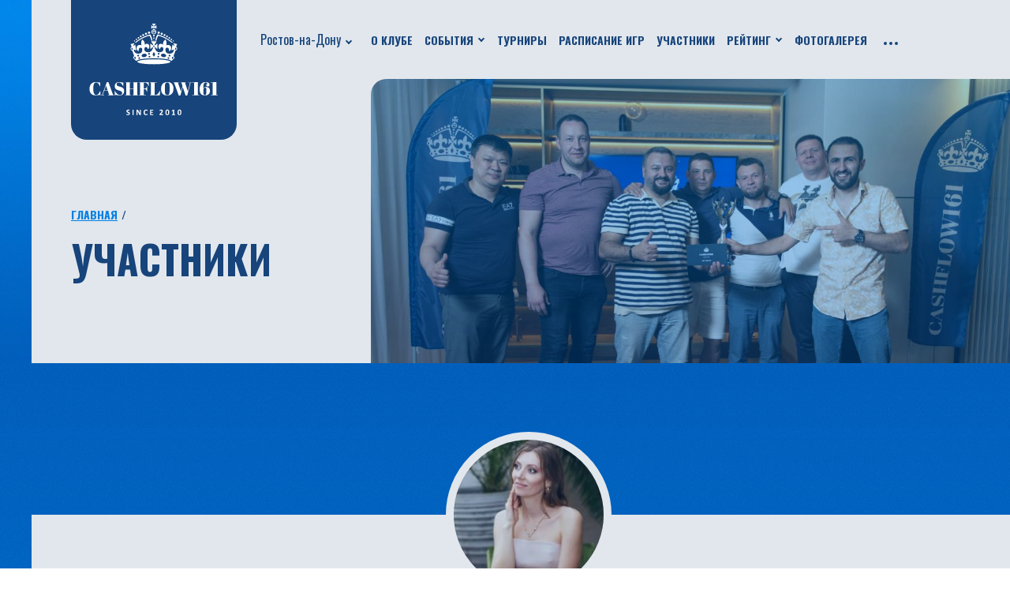

--- FILE ---
content_type: text/html; charset=UTF-8
request_url: https://cashflow161.ru/players/4316/?year=2024
body_size: 5581
content:
<!DOCTYPE html>
<html lang="en">
<head>
        <meta charset="utf-8"/>
    <title>Самойлик Марина</title>
    <meta http-equiv="X-UA-Compatible" content="IE=edge" />
    <meta name="viewport" content="width=device-width, initial-scale=1" />
    <link rel="preload" href="/build/assets/img/sprite.svg" as="image" />
    <link rel="preconnect" href="https://fonts.gstatic.com" />
    <link href="https://fonts.googleapis.com/css2?family=Open+Sans&amp;family=Oswald:wght@400;700&amp;display=swap" rel="stylesheet" />
    <link rel="apple-touch-icon" sizes="180x180" href="/build/assets/img/favicons/apple-touch-icon.png" />
    <link rel="icon" type="image/png" sizes="32x32" href="/build/assets/img/favicons/favicon-32x32.png" />
    <link rel="icon" type="image/png" sizes="16x16" href="/build/assets/img/favicons/favicon-16x16.png" />
    <link rel="manifest" href="/build/assets/img/favicons/site.webmanifest" />
    <link rel="mask-icon" href="/build/assets/img/favicons/safari-pinned-tab.svg" color="#007fe1" />
    <link rel="shortcut icon" href="/build/assets/img/favicons/favicon.ico" />
    <meta name="msapplication-TileColor" content="#ffc40d" />
    <meta name="msapplication-config" content="/build/assets/img/favicons/browserconfig.xml" />
    <meta name="theme-color" content="#ffffff" />
    <meta property="og:image" content="https://static.cashflow196.ru/uploads/images/user/2023/02/63e868c9aa956_big.jpeg" />    <style>
        .field__field input, .field__field select, .field__field textarea {
            all: revert;
        }
    </style>
    <!-- style -->
    <!-- build:css ../assets/css/site.min.css -->
            <link rel="stylesheet" href="/build/app.3783d3dd.css">
        <!-- endbuild -->
</head>
<body class="page">

<div class="page__wrapper">
    <header class="header  page__header">
        <div class="header__box">
            <div class="header__top">
                <button class="btn-menu header__btn-menu" type="button" aria-label="Меню">
                    <span class="btn-menu__line"></span><span class="btn-menu__line"></span><span class="btn-menu__line"></span>
                </button>
                <div class="header__logo-group">
                    <div class="logo header__logo">
                        <a href="/">
                                                            <img src="/build/assets/pages_img/city_logos/logo_cashflow161.ru.svg" width="168" height="115" alt="Cashflow Ростов-на-Дону"/>
                                                    </a>
                    </div>
                    <div class="header__cities">
                        <div class="header__city">
                            <a href="#" onclick="return false;">Ростов-на-Дону</a>
                            <div class="header__cities-submenu">
                                <ul class="menu__subitems">
                                                                                                                                                            <li class="header__city "><a href="https://cashflow196.ru">Екатеринбург</a></li>
                                                                                                                                                                <li class="header__city "><a href="https://cashflow197.ru">Москва</a></li>
                                                                                                                                                                <li class="header__city "><a href="https://cashflow116.ru">Казань</a></li>
                                                                                                                                                                                                                                            <li class="header__city "><a href="https://cashflow172.ru">Тюмень</a></li>
                                                                                                                                                                <li class="header__city "><a href="https://cashflow123.ru">Краснодар</a></li>
                                                                                                                                                                <li class="header__city "><a href="https://cashflow198.ru">Санкт-Петербург</a></li>
                                                                                                                                                                <li class="header__city "><a href="https://cashflow165.ru">Южно-Сахалинск</a></li>
                                                                                                                                                                <li class="header__city "><a href="https://cashflow174.ru">Челябинск</a></li>
                                                                                                                                                                <li class="header__city "><a href="https://cashflow-bali.com">Бали</a></li>
                                                                                                                                                                <li class="header__city active"><a href="https://cashflow161.ru">Ростов-на-Дону</a></li>
                                                                                                                                                                <li class="header__city "><a href="https://cashflow186.ru">Югорск</a></li>
                                                                                                                                                                <li class="header__city "><a href="https://cashflow-astana.com">Астана</a></li>
                                                                                                                                                                <li class="header__city "><a href="https://cashflow-phuket.com">Пхукет</a></li>
                                                                                                                                                                <li class="header__city "><a href="https://cashflow-batumi.com">Батуми</a></li>
                                                                                                                                                                <li class="header__city "><a href="https://cashflow-minsk.com">Минск</a></li>
                                                                                                                                                                <li class="header__city "><a href="https://cashflow124.ru">Красноярск</a></li>
                                                                                                                                                                <li class="header__city "><a href="https://cashflow155.ru">Омск</a></li>
                                                                                                                                                                <li class="header__city "><a href="https://cashflow75.ru">Чита</a></li>
                                                                                                                                                                <li class="header__city "><a href="https://cashflow154.ru">Новосибирск</a></li>
                                                                                                                                                                <li class="header__city "><a href="https://cashflow07.ru">Нальчик</a></li>
                                                                                                                                                                <li class="header__city "><a href="https://cashflow159.ru">Пермь</a></li>
                                                                                                                                                                <li class="header__city "><a href="https://cashflow-kamensk.ru">Каменск-Уральский</a></li>
                                                                                                            </ul>
                            </div>
                        </div>
                    </div>
                </div>
                <div class="header__nav">
                    <nav class="menu header__menu">
                        <ul class="menu__items">
                            <li class="menu__item"><a class="menu__link" href="/about/">О клубе</a></li>
                            <li class="menu__item"><a class="menu__link" href="#" onclick="return false;">События</a>
                                <div class="menu__submenu">
                                    <ul class="menu__subitems">
                                        <li class="menu__subitem"><a class="menu__sublink" href="/news/">Новости проекта</a></li>
                                        <li class="menu__subitem"><a class="menu__sublink" href="/bz/">Бизнес ужины</a></li>
                                        <li class="menu__subitem"><a class="menu__sublink" href="/travel/">Путешествия</a></li>
                                    </ul>
                                </div>
                            </li>
                                                        <li class="menu__item"><a class="menu__link" href="/tournaments/">Турниры</a></li>
                            <li class="menu__item"><a class="menu__link" href="/games/">Расписание игр</a></li>
                            <li class="menu__item"><a class="menu__link" href="/players/">Участники</a></li>
                                                            <li class="menu__item"><a class="menu__link" href="#" onclick="return false;">Рейтинг</a>
                                    <div class="menu__submenu">
                                        <ul class="menu__subitems">
                                            <li class="menu__subitem"><a class="menu__sublink" href="/rating/">Общий рейтинг</a></li>
                                                                                            <li class="menu__subitem"><a class="menu__sublink" href="/rating-children/">Детский рейтинг</a></li>
                                                                                                                                </ul>
                                    </div>
                                </li>
                                                        <li class="menu__item"><a class="menu__link" href="/gallery/" >Фотогалерея</a></li>
                            <li class="menu__item"><a class="menu__link" href="/franchise/">Франшиза</a></li>
                        </ul>
                    </nav>
                </div>
            </div>
            <div class="header__main">
                <div class="header__heading">
                        <nav class="breadcrumbs header__breadcrumbs" aria-label="breadcrumb">
        <ol class="breadcrumbs__items">
            <li class="breadcrumbs__item"><a href="/">Главная</a></li>
        </ol>
    </nav>
    <h1 class="header__title">Участники</h1>
                </div>
                                                                                                    <div class="header__photo" style="background-image: url('https://static.cashflow196.ru/uploads/images/userHead/2023/06/649dbf547dbb1_big.jpg');background-size: cover;background-position: 50% 15%;background-repeat: no-repeat;background-size: cover;">
                            <img src="/build/assets/pages_img/user_image_clear.png" width="1182" height="438" alt="" />
                        </div>
                                    
            </div>
        </div>
    </header>
    <main class="page__content">
            <section class="player page__player" id="player">
        <div class="player__box">
            <div class="player__container">
                                    <div class="player__avatar " style="background-image: url('https://static.cashflow196.ru/uploads/images/user/2023/02/63e868c9aa956_small.jpeg');background-size: cover;background-position: 50% 50%;background-repeat: no-repeat;"></div>
                                <h2 class="player__title">Самойлик Марина</h2>
                                <p class="player__about">С нами с: <b>08.02.2023 г.</b></p>
                                <div class="tabs player__tabs">
                    <div class="tabs__buttons">
                        <button class="tabs__button active" type="button">Статистика</button>
                        <button class="tabs__button " type="button">Квиз</button>
                                                                                            </div>
                    <div class="tabs__pages">
                        <div class="tabs__page active">
                            <h3 class="visually-hidden">Статистика</h3>
                                                                                                                                                                                                                                                                                                                                                                                                                                                                                                                                                                                                                                                                                                <div class="stat-player tabs__stat-player">
                                <div class="stat-player__info">
                                    <div class="stat-player__info-item">
                                        <div class="stat-player__info-label">Рейтинг 2026</div>
                                        <div class="stat-player__info-value">0</div>
                                    </div>
                                    <div class="stat-player__info-item">
                                        <div class="stat-player__info-label">Рейтинг 2025</div>
                                        <div class="stat-player__info-value">103</div>
                                    </div>
                                    <div class="stat-player__info-item">
                                        <div class="stat-player__info-label">Очки</div>
                                        <div class="stat-player__info-value">0.00</div>
                                    </div>
                                    <div class="stat-player__info-item">
                                        <div class="stat-player__info-label">Игр</div>
                                        <div class="stat-player__info-value">0</div>
                                    </div>
                                    <div class="stat-player__info-item">
                                        <div class="stat-player__info-label">Побед</div>
                                        <div class="stat-player__info-value">0</div>
                                    </div>
                                    <div class="stat-player__info-item">
                                        <div class="stat-player__info-label">Среднее очков</div>
                                        <div class="stat-player__info-value">0.00</div>
                                    </div>
                                </div>
                                                            </div>
                            <div class="stat-chart tabs__stat-chart">
                                <div class="stat-chart__chart-container"><canvas class="stat-chart__chart" width="1000" id="chart"></canvas></div>
                            </div>
                            <div class="stat-games tabs__stat-games">
                                                                                                <div class="stat-games__nav stat-games__nav--rating">
                                    <div class="stat-games__nav-links">
                                                                                    <a class="stat-games__nav-link " href="/players/4316/?year=2026">2026</a>
                                                                                    <a class="stat-games__nav-link " href="/players/4316/?year=2025">2025</a>
                                                                                    <a class="stat-games__nav-link current" href="/players/4316/?year=2024">2024</a>
                                                                                    <a class="stat-games__nav-link " href="/players/4316/?year=2023">2023</a>
                                                                                    <a class="stat-games__nav-link " href="/players/4316/?year=2022">2022</a>
                                                                                    <a class="stat-games__nav-link " href="/players/4316/?year=2021">2021</a>
                                                                            </div>
                                </div>
                                                                    <div class="stat-games__items">
                                                                                    <a href="/games/4128/" class="c-result stat-games__item">
                                                                                                    <img src="/build/assets/pages_img/place_2.svg" class="result__img" alt="" />
                                                                                                <div class="c-result__content">
                                                    <div class="c-result__title">Игра №372</div>
                                                    <div class="c-result__subtitle">16:00 07.01.2024</div>
                                                    <div class="c-result__points">Очки: 6.00</div>
                                                </div>
                                            </a>
                                                                                    <a href="/games/4104/" class="c-result stat-games__item">
                                                                                                    <img src="/build/assets/pages_img/place_3.svg" class="result__img" alt="" />
                                                                                                <div class="c-result__content">
                                                    <div class="c-result__title">Игра №369</div>
                                                    <div class="c-result__subtitle">16:00 03.01.2024</div>
                                                    <div class="c-result__points">Очки: 4.00</div>
                                                </div>
                                            </a>
                                                                            </div>
                                                            </div>
                        </div>
                        <div class="tabs__page ">
                            <h3 class="visually-hidden">Квиз</h3>
                                                                                                                    
                                                                                                                    
                                                                                                                    
                                                                                                                    
                                                                                                                    
                                                                                                                    
                                                                                                                    
                            <div class="stat-player tabs__stat-player">
                                <div class="stat-player__info">
                                    <div class="stat-player__info-item">
                                        <div class="stat-player__info-label">Рейтинг 2026</div>
                                        <div class="stat-player__info-value">-</div>
                                    </div>
                                    <div class="stat-player__info-item">
                                        <div class="stat-player__info-label">Рейтинг 2025</div>
                                        <div class="stat-player__info-value">-</div>
                                    </div>
                                    <div class="stat-player__info-item">
                                        <div class="stat-player__info-label">Очки</div>
                                        <div class="stat-player__info-value">-</div>
                                    </div>
                                    <div class="stat-player__info-item">
                                        <div class="stat-player__info-label">Сыграно игр</div>
                                        <div class="stat-player__info-value">-</div>
                                    </div>
                                    <div class="stat-player__info-item">
                                        <div class="stat-player__info-label">Побед</div>
                                        <div class="stat-player__info-value">-</div>
                                    </div>
                                    <div class="stat-player__info-item">
                                        <div class="stat-player__info-label">Среднее очков</div>
                                        <div class="stat-player__info-value">-</div>
                                    </div>
                                </div>
                            </div>
                                                        <div class="stat-games tabs__stat-games">
                                                                                                <div class="stat-games__nav stat-games__nav--rating">
                                    <div class="stat-games__nav-links">
                                                                                    <a class="stat-games__nav-link " href="/players/4316/?type=quiz&amp;year=2026">2026</a>
                                                                                    <a class="stat-games__nav-link " href="/players/4316/?type=quiz&amp;year=2025">2025</a>
                                                                                    <a class="stat-games__nav-link current" href="/players/4316/?type=quiz&amp;year=2024">2024</a>
                                                                                    <a class="stat-games__nav-link " href="/players/4316/?type=quiz&amp;year=2023">2023</a>
                                                                            </div>
                                </div>
                                                                    <div class="c-result">Игр не найдено.</div>
                                                            </div>
                        </div>
                                                                                            </div>
                </div>
            </div>
        </div>
    </section>
            </main>
    <footer class="footer page__footer">
        <div class="footer__top">
            <div class="footer__container">
                <div class="footer__row">
                    <div class="footer__col">
                        <h2 class="footer__title"><span>Меню</span></h2>
                        <nav class="menu-footer footer__menu">
                            <ul class="menu-footer__items">
                                <li class="menu-footer__item"><a class="menu-footer__link" href="/about/">О клубе</a></li>
                                <li class="menu-footer__item"><a class="menu-footer__link" href="/news/">Новости проекта</a></li>
                                <li class="menu-footer__item"><a class="menu-footer__link" href="/bz/">Бизнес ужины</a></li>
                                <li class="menu-footer__item"><a class="menu-footer__link" href="/travel/">Путешествия</a></li>
                                <li class="menu-footer__item"><a class="menu-footer__link" href="/tournaments/">Турниры</a></li>
                                <li class="menu-footer__item"><a class="menu-footer__link" href="/games/">Расписание игр</a></li>
                                <li class="menu-footer__item"><a class="menu-footer__link" href="/players/">Участники</a></li>
                                <li class="menu-footer__item"><a class="menu-footer__link" href="/rating/">Рейтинг</a></li>
                                <li class="menu-footer__item"><a class="menu-footer__link" href="/gallery/">Фотогалерея</a></li>
                                <li class="menu-footer__item"><a class="menu-footer__link" href="/franchise/">Франшиза</a></li>
                            </ul>
                        </nav>
                    </div>
                    <div class="footer__col">
                        <h2 class="footer__title"><span>Города</span></h2>
                        <nav class="menu-footer footer__menu">
                            <ul class="menu-footer__items">
                                                                    <li class="menu-footer__item"><a class="menu-footer__link" href="https://cashflow196.ru">Екатеринбург</a></li>
                                                                    <li class="menu-footer__item"><a class="menu-footer__link" href="https://cashflow197.ru">Москва</a></li>
                                                                    <li class="menu-footer__item"><a class="menu-footer__link" href="https://cashflow116.ru">Казань</a></li>
                                                                    <li class="menu-footer__item"><a class="menu-footer__link" href="https://cashflow702.ru">Уфа</a></li>
                                                                    <li class="menu-footer__item"><a class="menu-footer__link" href="https://cashflow172.ru">Тюмень</a></li>
                                                                    <li class="menu-footer__item"><a class="menu-footer__link" href="https://cashflow123.ru">Краснодар</a></li>
                                                                    <li class="menu-footer__item"><a class="menu-footer__link" href="https://cashflow198.ru">Санкт-Петербург</a></li>
                                                                    <li class="menu-footer__item"><a class="menu-footer__link" href="https://cashflow165.ru">Южно-Сахалинск</a></li>
                                                                    <li class="menu-footer__item"><a class="menu-footer__link" href="https://cashflow174.ru">Челябинск</a></li>
                                                                    <li class="menu-footer__item"><a class="menu-footer__link" href="https://cashflow-bali.com">Бали</a></li>
                                                                    <li class="menu-footer__item"><a class="menu-footer__link" href="https://cashflow161.ru">Ростов-на-Дону</a></li>
                                                                    <li class="menu-footer__item"><a class="menu-footer__link" href="https://cashflow186.ru">Югорск</a></li>
                                                                    <li class="menu-footer__item"><a class="menu-footer__link" href="https://cashflow-astana.com">Астана</a></li>
                                                                    <li class="menu-footer__item"><a class="menu-footer__link" href="https://cashflow-phuket.com">Пхукет</a></li>
                                                                    <li class="menu-footer__item"><a class="menu-footer__link" href="https://cashflow-batumi.com">Батуми</a></li>
                                                                    <li class="menu-footer__item"><a class="menu-footer__link" href="https://cashflow-minsk.com">Минск</a></li>
                                                                    <li class="menu-footer__item"><a class="menu-footer__link" href="https://cashflow124.ru">Красноярск</a></li>
                                                                    <li class="menu-footer__item"><a class="menu-footer__link" href="https://cashflow155.ru">Омск</a></li>
                                                                    <li class="menu-footer__item"><a class="menu-footer__link" href="https://cashflow75.ru">Чита</a></li>
                                                                    <li class="menu-footer__item"><a class="menu-footer__link" href="https://cashflow154.ru">Новосибирск</a></li>
                                                                    <li class="menu-footer__item"><a class="menu-footer__link" href="https://cashflow07.ru">Нальчик</a></li>
                                                                    <li class="menu-footer__item"><a class="menu-footer__link" href="https://cashflow159.ru">Пермь</a></li>
                                                                    <li class="menu-footer__item"><a class="menu-footer__link" href="https://cashflow-kamensk.ru">Каменск-Уральский</a></li>
                                                            </ul>
                        </nav>
                    </div>
                    <div class="footer__col">
                        <h2 class="footer__title"><span>Контакты</span></h2>
                                                    <a class="btn-social footer__btn-social" href="https://wa.me/79281004730" target="_blank" rel="nofollow noopener">
                                <span class="btn-social__icon">
                                    <svg width="28px" height="28px" viewBox="0 0 28 28" version="1.1" xmlns="http://www.w3.org/2000/svg" xmlns:xlink="http://www.w3.org/1999/xlink" class="svg-icon svg-icon--phone">
                                        <g id="🔍-Product-Icons" stroke="none" stroke-width="1" fill="none" fill-rule="evenodd">
                                            <g id="ic_fluent_phone_28_regular" fill="#FFFFFF" fill-rule="nonzero">
                                                <path d="M7.92072596,2.64472005 L9.58060919,2.14438844 C11.1435675,1.67327249 12.8134781,2.43464008 13.4828053,3.92352899 L14.5160823,6.22200834 C15.0865915,7.491081 14.7859439,8.98254111 13.7683291,9.93148073 L11.9633958,11.6146057 C11.9410906,11.6354021 11.9227774,11.6601187 11.9093651,11.6875342 C11.720585,12.0734103 12.0066606,13.1043886 12.9061418,14.6623357 C13.9199541,16.4183102 14.7035571,17.1131712 15.0654726,17.005305 L17.4348517,16.2809111 C18.765101,15.8742119 20.2066891,16.3591908 21.0206203,17.4872349 L22.4880851,19.5210248 C23.440761,20.8413581 23.2694403,22.6628821 22.0872853,23.782427 L20.8252038,24.9776653 C19.9337363,25.8219337 18.6854328,26.1763171 17.4833291,25.9264007 C13.966189,25.1951903 10.8150019,22.3628582 8.00336279,17.4929565 C5.18895293,12.6182556 4.31270988,8.46966127 5.44310245,5.05625686 C5.82703045,3.89692852 6.75144427,2.9971717 7.92072596,2.64472005 Z M8.35362603,4.08089467 C7.65205693,4.29236569 7.09740832,4.83222008 6.86705161,5.52781682 C5.89305385,8.46896164 6.6820141,12.2043134 9.30240089,16.7429565 C11.9202871,21.2772684 14.7578382,23.8276999 17.7886493,24.4578029 C18.5099109,24.6077526 19.2588899,24.3951235 19.7937719,23.888561 L21.0558584,22.6933179 C21.6924034,22.0904861 21.784653,21.1096654 21.2716737,20.3987168 L19.8042088,18.3649269 C19.3659382,17.7575185 18.5896985,17.496376 17.8734103,17.7153679 L15.4990066,18.4412788 C14.1848357,18.833027 12.9496858,17.7377562 11.6071037,15.4123357 C10.4705242,13.4437223 10.075962,12.0217729 10.5619671,11.0283539 C10.6558865,10.8363778 10.7841758,10.6632305 10.9404443,10.5175321 L12.7453325,8.83444937 C13.2932789,8.32348189 13.455166,7.52038798 13.1479688,6.83704116 L12.1146918,4.53856182 C11.7542848,3.7368524 10.8551022,3.32688524 10.0135093,3.58056306 L8.35362603,4.08089467 Z" id="🎨-Color"></path>
                                            </g>
                                        </g>
                                    </svg>
                                </span>
                                <span class="btn-social__caption">+79281004730</span>
                            </a>
                                                                    </div>
                </div>
            </div>
        </div>
    </footer>
</div>

        <script src="/bundles/fosjsrouting/js/router.min.js"></script>
    <script src="/js/routing?callback=fos.Router.setData"></script>

    <script src="/build/runtime.d7fdc097.js" defer></script><script src="/build/387.61d5801c.js" defer></script><script src="/build/app.71b69d84.js" defer></script>

    <script src="https://cdnjs.cloudflare.com/ajax/libs/Chart.js/3.2.0/chart.min.js"></script>
    <script>

        /*
        Рейтинг
         */
        const labels = ["09.02.2023","02.07.2023","09.07.2023","07.08.2023","09.08.2023","13.08.2023","06.11.2023","23.11.2023","14.12.2023","17.12.2023","04.01.2024","07.01.2024","16.12.2024","18.12.2024","18.09.2025","23.12.2025",];
        const data = {
            labels: labels,
            datasets: [{
                label: 'Рейтинг',
                data: [165,335,227,65,35,32,40,37,37,0,28,19,129,0,93,0,],
                borderColor: "rgb(54, 162, 235)",
                backgroundColor: "rgba(54, 162, 235, 0.5)",
                yAxisID: 'y',
            },
                {
                    label: 'Среднее количество очков',
                    data: [0.50,0.75,1.17,3.38,4.70,4.58,4.36,4.19,4.19,0.00,4.00,5.00,5.00,0.00,6.00,0.00,],
                    borderColor: 'rgb(255, 99, 132)',
                    backgroundColor: 'rgba(255, 99, 132, 0.5)',
                    yAxisID: 'y1',
                }
            ]
        };

        const config = {
            type: 'line',
            data: data,
            options: {
                responsive: true,
                maintainAspectRatio: false,
                interaction: {
                    mode: 'index',
                    intersect: false,
                },
                stacked: false,
                scales: {
                    y: {
                        type: 'linear',
                        display: true,
                        position: 'left',
                        reverse: true,
                    },
                    y1: {
                        type: 'linear',
                        display: true,
                        position: 'right',
                        // grid line settings
                        grid: {
                            drawOnChartArea: false, // only want the grid lines for one axis to show up
                        }
                    },
                }
            },
        };

        var ctx = document.getElementById('chart').getContext('2d');
        var myChart = new Chart(ctx, config);

        /*
        Квиз
         */
        
        /*
        Командный
         */
            </script>

</body>
</html>

--- FILE ---
content_type: text/css
request_url: https://cashflow161.ru/build/app.3783d3dd.css
body_size: 15813
content:
/*! normalize.css v8.0.1 | MIT License | github.com/necolas/normalize.css */html{line-height:1.15;-webkit-text-size-adjust:100%}body{margin:0}main{display:block}h1{margin:.67em 0;font-size:2em}hr{overflow:visible;-webkit-box-sizing:content-box;-moz-box-sizing:content-box;box-sizing:content-box;height:0}pre{font-family:monospace,monospace;font-size:1em}a{background-color:transparent}abbr[title]{text-decoration:underline;text-decoration:underline dotted;border-bottom:none;-webkit-text-decoration:underline dotted;-moz-text-decoration:underline dotted}b,strong{font-weight:bolder}code,kbd,samp{font-family:monospace,monospace;font-size:1em}small{font-size:80%}sub,sup{position:relative;vertical-align:baseline;font-size:75%;line-height:0}sub{bottom:-.25em}sup{top:-.5em}img{border-style:none}button,input,optgroup,select,textarea{margin:0;font-family:inherit;font-size:100%;line-height:1.15}button,input{overflow:visible}button,select{text-transform:none}[type=button],[type=reset],[type=submit],button{-webkit-appearance:button}[type=button]::-moz-focus-inner,[type=reset]::-moz-focus-inner,[type=submit]::-moz-focus-inner,button::-moz-focus-inner{padding:0;border-style:none}[type=button]:-moz-focusring,[type=reset]:-moz-focusring,[type=submit]:-moz-focusring,button:-moz-focusring{outline:1px dotted ButtonText}fieldset{padding:.35em .75em .625em}legend{display:table;-webkit-box-sizing:border-box;-moz-box-sizing:border-box;box-sizing:border-box;max-width:100%;padding:0;white-space:normal;color:inherit}progress{vertical-align:baseline}textarea{overflow:auto}[type=checkbox],[type=radio]{-webkit-box-sizing:border-box;-moz-box-sizing:border-box;box-sizing:border-box;padding:0}[type=number]::-webkit-inner-spin-button,[type=number]::-webkit-outer-spin-button{height:auto}[type=search]{outline-offset:-2px;-webkit-appearance:textfield}[type=search]::-webkit-search-decoration{-webkit-appearance:none}::-webkit-file-upload-button{font:inherit;-webkit-appearance:button}details{display:block}summary{display:list-item}[hidden],template{display:none}.container{position:relative;max-width:1420px;margin-right:auto;margin-left:auto;padding-right:20px;padding-left:20px}.hidden{display:none}.sr-only,.visually-hidden{position:absolute;overflow:hidden;clip:rect(0 0 0 0);clip:rect(0,0,0,0);width:1px;height:1px;margin:-1px;padding:0}.clearfix{*zoom:1}.clearfix:after,.clearfix:before{display:table;content:""}.clearfix:after{clear:both}.float-left{float:left!important}.float-right{float:right!important}.float-none{float:none!important}.color-red{color:red!important}.color-blue{color:#17447b!important}.color-blue-light{color:#007fe1!important}.color-text{color:#3f4c5c!important}@-ms-viewport{width:device-width}[tabindex="-1"]:focus{outline:none!important}[role=button],button{cursor:pointer}[role=button],a,area,button,input,label,select,summary,textarea{-ms-touch-action:manipulation;touch-action:manipulation}::-moz-selection{background:#b3d4fc;text-shadow:none}::selection{background:#b3d4fc;text-shadow:none}audio,canvas,iframe,img,svg,video{vertical-align:middle}fieldset{margin:0;padding:0;border:0}textarea{resize:vertical}input,textarea{-webkit-appearance:none;-moz-appearance:none;appearance:none}:focus,:hover,a,button,input{-webkit-tap-highlight-color:rgba(0,0,0,0)}:focus{outline:1px auto #17447b;outline-offset:2px}.fit-vids-style{display:none}iframe{border:none}html{-webkit-box-sizing:border-box;-moz-box-sizing:border-box;box-sizing:border-box;min-width:320px;height:100%;margin:0;font-size:100%;-ms-overflow-style:scrollbar;-ms-text-size-adjust:100%}*,:after,:before{-webkit-box-sizing:inherit;-moz-box-sizing:inherit;box-sizing:inherit}body{position:relative;height:100%;-webkit-backface-visibility:hidden;-moz-backface-visibility:hidden;color:#3f4c5c;background-color:#fff;font-family:Oswald,sans-serif;font-size:16px;font-weight:400;-webkit-font-smoothing:subpixel-antialiased!important;line-height:1.4;-ms-backface-visibility:hidden}body:after{display:table;clear:both;content:""}h1,h2,h3,h4,h5,h6{margin:0 0 .8em;word-wrap:break-word;word-break:break-word;color:#17447b;font-family:Oswald,sans-serif;font-weight:700;line-height:1.25;overflow-wrap:break-word}h1{margin-bottom:.8em;font-size:70px;line-height:1.285}h2{margin-bottom:.6em;font-size:50px}h3{margin-bottom:.5em;font-size:30px}h4,h5,h6{margin-bottom:.45em;font-size:1em}address,blockquote,dl,figure,ol,p,pre,table,ul{margin:0 0 1.4em}a{-webkit-transition:all .2s ease;-moz-transition:all .2s ease;-o-transition:all .2s ease;transition:all .2s ease;color:inherit}a,a:hover{text-decoration:underline}a:hover{color:#17447b}button{cursor:pointer;-webkit-transition:all .2s ease;-moz-transition:all .2s ease;-o-transition:all .2s ease;transition:all .2s ease}img{display:inline-block;max-width:100%;height:auto;border:0}ol,p,ul{font-family:Open Sans,sans-serif}ol,ul{padding-left:2em}ol li,ul li{margin:0 0 .8em}table{width:100%}.mark,mark{padding:.2em;background-color:#fcf8e3}.small,small{font-size:.8em}b,strong{font-weight:700}em,i{font-style:italic}.text-left{text-align:left}.text-right{text-align:right}.center,.text-center{text-align:center}.text-tight p,p.text-tight{margin-bottom:.5em}.text .h1:not(:first-child),.text .h2:not(:first-child),.text .h3:not(:first-child),.text .h4:not(:first-child),.text h1:not(:first-child),.text h2:not(:first-child),.text h3:not(:first-child),.text h4:not(:first-child),.text h5:not(:first-child),.text h6:not(:first-child){margin-top:1.5em}.svg-icon{display:inline-block;width:1em;height:1em;fill:currentColor}.svg-icon--arrow{width:.769230769230769em;font-size:.8125rem}.svg-icon--facebook{width:.5625em;font-size:1rem}.svg-icon--instagram{width:1em;font-size:1.4375rem}.svg-icon--vk{width:1.666666666666667em;font-size:.75rem}.js-focus-visible :focus:not(.focus-visible){outline:none}.slick-slider{-webkit-box-sizing:border-box;-moz-box-sizing:border-box;box-sizing:border-box;-webkit-user-select:none;-moz-user-select:none;-ms-user-select:none;user-select:none;-ms-touch-action:pan-y;touch-action:pan-y;-khtml-user-select:none;-webkit-tap-highlight-color:transparent;-webkit-touch-callout:none}.slick-list,.slick-slider{position:relative;display:block}.slick-list{overflow:hidden;margin:0;padding:0}.slick-list:focus{outline:none}.slick-list.dragging{cursor:pointer;cursor:hand}.slick-slider .slick-list,.slick-slider .slick-track{-webkit-transform:translateZ(0);-moz-transform:translateZ(0);-ms-transform:translateZ(0);-o-transform:translateZ(0);transform:translateZ(0)}.slick-track{position:relative;top:0;left:0;display:block;margin-right:auto;margin-left:auto}.slick-track:after,.slick-track:before{display:table;content:""}.slick-track:after{clear:both}.slick-loading .slick-track{visibility:hidden}.slick-slide{display:none;float:left;height:100%;min-height:1px}[dir=rtl] .slick-slide{float:right}.slick-slide img{display:block}.slick-slide.slick-loading img{display:none}.slick-slide.dragging img{pointer-events:none}.slick-initialized .slick-slide{display:block}.slick-loading .slick-slide{visibility:hidden}.slick-vertical .slick-slide{display:block;height:auto;border:1px solid transparent}.slick-arrow.slick-hidden{display:none}.slick-next,.slick-prev{position:absolute;z-index:20;top:50%;display:block;width:94px;height:42px;margin-top:-21px;padding:0;color:transparent;border:none;background-color:transparent;font-size:0}.slick-next:before,.slick-prev:before{width:30px;height:30px;margin-top:-15px;-webkit-transform:rotate(45deg);-moz-transform:rotate(45deg);-ms-transform:rotate(45deg);-o-transform:rotate(45deg);transform:rotate(45deg);border-width:2px;border-color:hsla(0,0%,100%,.6)}.slick-next:after,.slick-next:before,.slick-prev:after,.slick-prev:before{position:absolute;top:50%;display:block;content:"";-webkit-transition:all .2s ease;-moz-transition:all .2s ease;-o-transition:all .2s ease;transition:all .2s ease}.slick-next:after,.slick-prev:after{right:2px;left:2px;width:90px;height:2px;margin-top:-1px;background-color:hsla(0,0%,100%,.6)}.slick-next:hover:before,.slick-prev:hover:before{border-color:#fff}.slick-next:hover:after,.slick-prev:hover:after{background-color:#fff}.slick-next.slick-disabled,.slick-prev.slick-disabled{cursor:default}.slick-next.slick-disabled:before,.slick-prev.slick-disabled:before{border-color:#eee}.slick-prev{left:0}.slick-prev:before{left:6px;border-style:none none solid solid}.slick-next{right:0}.slick-next:before{right:6px;border-style:solid solid none none}.slick-dots{display:block;width:100%;max-width:100%;margin:20px 0 0;padding:0 15px;list-style:none;text-align:center;font-size:0}.slick-dots li{margin:0;vertical-align:top}.slick-dots li,.slick-dots li button{position:relative;display:inline-block}.slick-dots li button{width:18px;height:18px;padding:0;cursor:pointer;color:transparent;border:none;outline:none;background-color:transparent;font-size:0}.slick-dots li button:before{position:absolute;top:50%;left:50%;display:block;width:8px;height:8px;content:"";-webkit-transition:all .2s ease;-moz-transition:all .2s ease;-o-transition:all .2s ease;transition:all .2s ease;-webkit-transform:translate(-50%,-50%);-moz-transform:translate(-50%,-50%);-ms-transform:translate(-50%,-50%);-o-transform:translate(-50%,-50%);transform:translate(-50%,-50%);-webkit-border-radius:4px;border-radius:4px;background-color:#e1e7ed}.slick-dots li button:hover:before{background-color:#007fe1}.slick-dots li.slick-active button{width:34px;height:18px}.slick-dots li.slick-active button:before{width:24px;height:8px;background-color:#007fe1}.button{position:relative;display:-webkit-inline-box;display:-webkit-inline-flex;display:-moz-inline-box;display:-ms-inline-flexbox;display:inline-flex;flex-flow:row nowrap;justify-content:center;align-items:center;min-height:54px;padding:15px 45px;cursor:pointer;-webkit-transition:all .2s ease;-moz-transition:all .2s ease;-o-transition:all .2s ease;transition:all .2s ease;text-align:center;letter-spacing:.06em;text-transform:uppercase;border:2px solid #17447b;-webkit-border-radius:5px;border-radius:5px;background-color:#17447b;font-family:Oswald,sans-serif;font-size:16px;font-weight:700;line-height:20px;-webkit-align-items:center;-webkit-box-align:center;-moz-box-align:center;-webkit-box-direction:normal;-moz-box-direction:normal;-webkit-box-orient:horizontal;-moz-box-orient:horizontal;-webkit-box-pack:center;-moz-box-pack:center;-ms-flex-align:center;-webkit-flex-flow:row nowrap;-ms-flex-flow:row nowrap;-ms-flex-pack:center;-webkit-justify-content:center}.button,.button:hover{text-decoration:none;color:#fff}.button:hover{border-color:#205da9;background-color:#205da9}.button.disabled,.button:disabled{pointer-events:none;border-color:#94a9be;background-color:#94a9be}.button--light{color:#fff;border-color:#007fe1;background-color:#007fe1}.button--light:hover{color:#fff;border-color:#0d95ff;background-color:#0d95ff}.button--outline{color:#17447b;border-color:#17447b;background-color:transparent}.button--outline:hover{color:#fff;border-color:#205da9;background-color:#205da9}.button__caption{flex:0 1 auto;-webkit-box-flex:0;-moz-box-flex:0;-webkit-flex:0 1 auto;-ms-flex:0 1 auto}.button__svg-icon{position:relative;top:-1px;display:inline-block;flex:0 0 auto;margin-right:12px;margin-left:0;-webkit-box-flex:0;-moz-box-flex:0;-webkit-flex:0 0 auto;-ms-flex:0 0 auto}.button--icon-right .button__svg-icon{order:2;margin-right:0;margin-left:12px;-webkit-box-ordinal-group:3;-moz-box-ordinal-group:3;-ms-flex-order:2;-webkit-order:2}.btn-menu{position:relative;display:block;width:30px;height:30px;padding:0;-webkit-backface-visibility:hidden;-moz-backface-visibility:hidden;backface-visibility:hidden;border:none;background-color:transparent}.btn-menu__line{position:absolute;top:50%;left:50%;display:block;width:24px;height:3px;margin-top:-1px;margin-left:-12px;-webkit-transition:all .2s ease;-moz-transition:all .2s ease;-o-transition:all .2s ease;transition:all .2s ease;-webkit-transform-origin:center center;-moz-transform-origin:center center;-ms-transform-origin:center center;-o-transform-origin:center center;transform-origin:center center;-webkit-border-radius:3px;border-radius:3px}.btn-menu:active .btn-menu__line,.btn-menu:hover .btn-menu__line,.btn-menu__line{background-color:#007fe1}.btn-menu__line:first-child{-webkit-transform:translateY(-7px);-moz-transform:translateY(-7px);-ms-transform:translateY(-7px);-o-transform:translateY(-7px);transform:translateY(-7px)}.btn-menu.open .btn-menu__line:first-child{-webkit-transform:rotate(45deg) translate(0);-moz-transform:rotate(45deg) translate(0);-ms-transform:rotate(45deg) translate(0);-o-transform:rotate(45deg) translate(0);transform:rotate(45deg) translate(0)}.btn-menu.open .btn-menu__line:nth-child(2){opacity:0}.btn-menu__line:nth-child(3){-webkit-transform:translateY(7px);-moz-transform:translateY(7px);-ms-transform:translateY(7px);-o-transform:translateY(7px);transform:translateY(7px)}.btn-menu.open .btn-menu__line:nth-child(3){-webkit-transform:rotate(-45deg) translate(0);-moz-transform:rotate(-45deg) translate(0);-ms-transform:rotate(-45deg) translate(0);-o-transform:rotate(-45deg) translate(0);transform:rotate(-45deg) translate(0)}.btn-social{display:-webkit-box;display:-webkit-flex;display:-moz-box;display:-ms-flexbox;display:flex;flex-flow:row nowrap;align-items:center;text-decoration:none;color:#7c94b1;font-family:Open Sans,sans-serif;font-size:16px;font-weight:400;line-height:1.5;-webkit-align-items:center;-webkit-box-align:center;-moz-box-align:center;-webkit-box-direction:normal;-moz-box-direction:normal;-webkit-box-orient:horizontal;-moz-box-orient:horizontal;-ms-flex-align:center;-webkit-flex-flow:row nowrap;-ms-flex-flow:row nowrap}.btn-social:hover{text-decoration:none;color:#fff}.btn-social__icon{position:relative;flex:0 0 auto;width:46px;height:46px;-webkit-transition:all .2s ease;-moz-transition:all .2s ease;-o-transition:all .2s ease;transition:all .2s ease;color:#fff;-webkit-border-radius:50%;border-radius:50%;background-color:#007fe1;-webkit-box-flex:0;-moz-box-flex:0;-webkit-flex:0 0 auto;-ms-flex:0 0 auto}.btn-social__icon .svg-icon{position:absolute;top:50%;left:50%;width:18px;height:18px;-webkit-transform:translate(-50%,-50%);-moz-transform:translate(-50%,-50%);-ms-transform:translate(-50%,-50%);-o-transform:translate(-50%,-50%);transform:translate(-50%,-50%)}.btn-social:hover .btn-social__icon{background-color:#1b9cff}.btn-social__caption{flex:0 1 auto;margin-left:20px;-webkit-box-flex:0;-moz-box-flex:0;-webkit-flex:0 1 auto;-ms-flex:0 1 auto}.field{position:relative;display:block;width:100%}.field__label{display:block;margin:0 0 10px;color:#3f4c5c;font-family:Oswald,sans-serif;font-size:14px;font-weight:400;line-height:1.2}.field__required{color:red}.field__hint{display:block;margin:5px 0 0;color:#6c757d;font-family:Oswald,sans-serif;font-size:12px;font-weight:400;line-height:1.4}.field__field{position:relative}.field__field input,.field__field select,.field__field textarea{width:100%;display:block;height:54px;padding:10px 0;-webkit-transition:all .2s ease;-moz-transition:all .2s ease;-o-transition:all .2s ease;transition:all .2s ease;color:#fff;border:none;border-bottom:1px solid hsla(0,0%,100%,.2);-webkit-border-radius:0;border-radius:0;background-color:transparent;font-family:Open Sans,sans-serif;font-size:16px;font-weight:400;line-height:22px}.field__field input:invalid,.field__field select:invalid,.field__field textarea:invalid{-webkit-box-shadow:none;box-shadow:none}.field__field input:focus,.field__field select:focus,.field__field textarea:focus{border-color:#fff;outline:none}.field__field input::-webkit-input-placeholder,.field__field select::-webkit-input-placeholder,.field__field textarea::-webkit-input-placeholder{opacity:1;color:#fff}.field__field input:-moz-placeholder,.field__field input::-moz-placeholder,.field__field select:-moz-placeholder,.field__field select::-moz-placeholder,.field__field textarea:-moz-placeholder,.field__field textarea::-moz-placeholder{opacity:1;color:#fff}.field__field input:-ms-input-placeholder,.field__field select:-ms-input-placeholder,.field__field textarea:-ms-input-placeholder{opacity:1;color:#fff}.field__field input:input-placeholder,.field__field select:input-placeholder,.field__field textarea:input-placeholder{opacity:1;color:#fff}.field--error .field__field input,.field--error .field__field select,.field--error .field__field textarea{color:red;border-color:red}.field--search .field__field input,.field--search .field__field select,.field--search .field__field textarea{font-family:Oswald,sans-serif;font-size:22px;font-weight:700}.field__field select{background-color:#fff;background-image:url("data:image/svg+xml;charset=US-ASCII,%3Csvg xmlns='http://www.w3.org/2000/svg' width='292.4' height='292.4'%3E%3Cpath fill='%23000000' d='M287 69.4a17.6 17.6 0 0 0-13-5.4H18.4c-5 0-9.3 1.8-12.9 5.4A17.6 17.6 0 0 0 0 82.2c0 5 1.8 9.3 5.4 12.9l128 127.9c3.6 3.6 7.8 5.4 12.8 5.4s9.2-1.8 12.8-5.4L287 95c3.5-3.5 5.4-7.8 5.4-12.8 0-5-1.9-9.2-5.5-12.8z'/%3E%3C/svg%3E");background-repeat:no-repeat;background-position:right .7em top 50%;-webkit-background-size:.65em auto;-o-background-size:.65em auto;background-size:.65em auto;-webkit-appearance:none;-moz-appearance:none;appearance:none}.field__field select::-ms-expand{display:none}.field__field select option.hidden-option{display:none}.field__field textarea{height:120px;resize:none}.field__field select[multiple]{height:auto;background-image:none}.field__icon{position:absolute;top:20px;left:12px;display:inline-block;-webkit-transform:translateY(-50%);-moz-transform:translateY(-50%);-ms-transform:translateY(-50%);-o-transform:translateY(-50%);transform:translateY(-50%);fill:#3f4c5c}.field__error{display:block;margin:5px 0 -5px;color:red;font-family:Open Sans,sans-serif;font-size:14px;font-weight:400;line-height:1.2}.field--type-checkbox,.field--type-radio{display:inline-block;width:auto}.field--type-checkbox input,.field--type-radio input{position:absolute;overflow:hidden;clip:rect(0 0 0 0);clip:rect(0,0,0,0);width:1px;height:1px;margin:-1px;padding:0}.field--type-checkbox .field__label,.field--type-radio .field__label{position:relative;display:-webkit-box;display:-webkit-flex;display:-moz-box;display:-ms-flexbox;display:flex;flex-flow:row nowrap;align-items:flex-start;cursor:pointer;-webkit-user-select:none;-moz-user-select:none;-ms-user-select:none;user-select:none;color:#3f4c5c;font-family:Oswald,sans-serif;font-size:14px;font-weight:400;line-height:20px;-webkit-align-items:flex-start;-webkit-box-align:start;-moz-box-align:start;-webkit-box-direction:normal;-moz-box-direction:normal;-webkit-box-orient:horizontal;-moz-box-orient:horizontal;-ms-flex-align:start;-webkit-flex-flow:row nowrap;-ms-flex-flow:row nowrap;-webkit-touch-callout:none}.field--type-checkbox .field__label .field__caption,.field--type-radio .field__label .field__caption{flex:0 1 auto;margin-top:1px;margin-left:12px;-webkit-box-flex:0;-moz-box-flex:0;-webkit-flex:0 1 auto;-ms-flex:0 1 auto}.field--type-radio .field__label .field__check{position:relative;display:block;flex:0 0 auto;width:20px;height:20px;-webkit-transition:all .2s ease;-moz-transition:all .2s ease;-o-transition:all .2s ease;transition:all .2s ease;border:1px solid #d1d1d1;-webkit-border-radius:50%;border-radius:50%;background-color:#fff;-webkit-box-flex:0;-moz-box-flex:0;-webkit-flex:0 0 auto;-ms-flex:0 0 auto}.field--type-radio .field__label:hover .field__check{border-color:#999}.field--type-checkbox .field__label .field__check{position:relative;display:block;flex:0 0 auto;width:20px;height:20px;-webkit-transition:all .2s ease;-moz-transition:all .2s ease;-o-transition:all .2s ease;transition:all .2s ease;border:1px solid #d1d1d1;-webkit-box-flex:0;-moz-box-flex:0;-webkit-flex:0 0 auto;-ms-flex:0 0 auto}.field--type-checkbox .field__label:hover .field__check{border-color:#999}.field--type-radio input:checked+.field__check:after{position:absolute;top:50%;left:50%;display:block;width:10px;height:10px;margin-top:-5px;margin-left:-5px;content:"";-webkit-border-radius:50%;border-radius:50%;background-color:#09f}.field--type-checkbox input:checked+.field__check:after{position:absolute;top:2px;left:7px;display:block;width:6px;height:11px;content:"";-webkit-transform:rotate(45deg);-moz-transform:rotate(45deg);-ms-transform:rotate(45deg);-o-transform:rotate(45deg);transform:rotate(45deg);border-color:#09f;border-style:none solid solid none;border-width:2px}.field--type-checkbox.field--error .field__label .field__check{border-color:red}.field--type-checkbox .field__error{margin-top:-5px;padding-left:32px}.field--type-quantity{display:inline-block}.field--type-quantity .field__field{display:-webkit-box;display:-webkit-flex;display:-moz-box;display:-ms-flexbox;display:flex;flex-flow:row nowrap;justify-content:space-between;width:100%;max-width:120px;height:40px;border:1px solid #e1e1e1;background-color:#fff;-webkit-box-direction:normal;-moz-box-direction:normal;-webkit-box-orient:horizontal;-moz-box-orient:horizontal;-webkit-box-pack:justify;-moz-box-pack:justify;-webkit-flex-flow:row nowrap;-ms-flex-flow:row nowrap;-ms-flex-pack:justify;-webkit-justify-content:space-between}.field--type-quantity .field__field input{display:inline-block;flex:0 1 100%;max-width:100%;height:38px;padding:0;text-align:center;color:#3f4c5c;border:none;background-color:#fff;font-family:Oswald,sans-serif;font-size:16px;line-height:20px;-webkit-box-flex:0;-moz-box-flex:0;-webkit-flex:0 1 100%;-ms-flex:0 1 100%}.field--type-quantity .field__minus,.field--type-quantity .field__plus{position:relative;display:block;flex:0 0 auto;width:34px;height:38px;cursor:pointer;border:none;background:transparent;-webkit-box-flex:0;-moz-box-flex:0;-webkit-flex:0 0 auto;-ms-flex:0 0 auto}.field--type-quantity .field__minus:before{position:absolute;top:50%;left:50%;display:block;width:12px;height:2px;margin-top:-1px;margin-left:-6px;content:"";-webkit-transition:all .2s ease;-moz-transition:all .2s ease;-o-transition:all .2s ease;transition:all .2s ease;background-color:#3f4c5c}.field--type-quantity .field__minus:hover:before{background-color:#17447b}.field--type-quantity .field__plus:before{width:12px;height:2px;margin-top:-1px;margin-left:-6px}.field--type-quantity .field__plus:after,.field--type-quantity .field__plus:before{position:absolute;top:50%;left:50%;display:block;content:"";-webkit-transition:all .2s ease;-moz-transition:all .2s ease;-o-transition:all .2s ease;transition:all .2s ease;background-color:#3f4c5c}.field--type-quantity .field__plus:after{width:2px;height:12px;margin-top:-6px;margin-left:-1px}.field--type-quantity .field__plus:hover:after,.field--type-quantity .field__plus:hover:before{background-color:#17447b}.field input[type=number]{-webkit-appearance:textfield;-moz-appearance:textfield;appearance:textfield}.field input[type=number]::-webkit-inner-spin-button,.field input[type=number]::-webkit-outer-spin-button{margin:0;-webkit-appearance:none;-moz-appearance:none;appearance:none}.field__show-password{position:absolute;top:5px;right:5px;display:block;width:30px;height:30px;padding:0;color:transparent;border:none;background-color:transparent;background-color:#eee;font-size:0}.field__show-password .svg-icon{position:absolute;top:50%;left:50%;display:inline-block;-webkit-transition:all .2s ease;-moz-transition:all .2s ease;-o-transition:all .2s ease;transition:all .2s ease;-webkit-transform:translate(-50%,-50%);-moz-transform:translate(-50%,-50%);-ms-transform:translate(-50%,-50%);-o-transform:translate(-50%,-50%);transform:translate(-50%,-50%);fill:#d1d1d1}.field__show-password.active .svg-icon{fill:#111}.field--type-switcher{position:relative;display:inline-block;width:auto}.field--type-switcher input{position:absolute;overflow:hidden;clip:rect(0 0 0 0);clip:rect(0,0,0,0);width:1px;height:1px;margin:-1px;padding:0}.field--type-switcher .field__label{display:-webkit-inline-box;display:-webkit-inline-flex;display:-moz-inline-box;display:-ms-inline-flexbox;display:inline-flex;align-items:center;margin:0;cursor:pointer;-webkit-user-select:none;-moz-user-select:none;-ms-user-select:none;user-select:none;color:#3f4c5c;font-family:Oswald,sans-serif;font-size:14px;line-height:20px;-webkit-align-items:center;-webkit-box-align:center;-moz-box-align:center;-ms-flex-align:center;-webkit-touch-callout:none}.field--type-switcher .field__caption{flex:0 1 auto;margin-left:10px;-webkit-box-flex:0;-moz-box-flex:0;-webkit-flex:0 1 auto;-ms-flex:0 1 auto}.field--type-switcher .field__label .field__check{position:relative;display:inline-block;flex:0 0 auto;width:50px;height:24px;cursor:pointer;-webkit-transition:all .3s ease;-moz-transition:all .3s ease;-o-transition:all .3s ease;transition:all .3s ease;border:1px solid #d1d1d1;-webkit-border-radius:12px;border-radius:12px;background-color:#fff;-webkit-box-flex:0;-moz-box-flex:0;-webkit-flex:0 0 auto;-ms-flex:0 0 auto}.field--type-switcher .field__label .field__check:after{position:absolute;top:2px;left:2px;display:block;width:18px;height:18px;content:"";-webkit-transition:all .2s ease;-moz-transition:all .2s ease;-o-transition:all .2s ease;transition:all .2s ease;-webkit-border-radius:50%;border-radius:50%;background-color:#aaa}.field--type-switcher input:checked+.field__check{border-color:#393;background-color:#ada}.field--type-switcher input:checked+.field__check:after{position:absolute;top:2px;left:28px;display:block;width:18px;height:18px;content:"";-webkit-border-radius:50%;border-radius:50%;background-color:#393}.field--type-switcher.field--error .field__label{color:red}.field--type-switcher.field--error .field__label .field__check{border-color:red;background-color:#fcc}.field--type-switcher.field--error .field__label .field__check:after{background-color:red}.field--type-switcher .field__error{padding-left:60px}.field--type-file .field__field{position:relative;display:-webkit-box;display:-webkit-flex;display:-moz-box;display:-ms-flexbox;display:flex;overflow:hidden;flex-flow:row nowrap;cursor:pointer;-webkit-box-direction:normal;-moz-box-direction:normal;-webkit-box-orient:horizontal;-moz-box-orient:horizontal;-webkit-flex-flow:row nowrap;-ms-flex-flow:row nowrap}.field--type-file .field__field input{position:absolute;top:0;right:0;left:0;width:100%;height:100%;cursor:pointer;-webkit-transform:scale(20);-moz-transform:scale(20);-ms-transform:scale(20);-o-transform:scale(20);transform:scale(20);letter-spacing:10em;opacity:0}.field__file{display:block;overflow:hidden;flex:0 1 100%;max-width:100%;height:40px;padding:9px 12px;-webkit-transition:all .2s ease;-moz-transition:all .2s ease;-o-transition:all .2s ease;transition:all .2s ease;white-space:nowrap;text-overflow:ellipsis;color:#999;border:1px solid #d1d1d1;border-right:none;-webkit-border-radius:0;border-radius:0;background-color:#fff;font-family:Oswald,sans-serif;font-size:16px;font-weight:400;line-height:20px;-webkit-box-flex:0;-moz-box-flex:0;-webkit-flex:0 1 100%;-ms-flex:0 1 100%;-o-text-overflow:ellipsis}.field__file:invalid{-webkit-box-shadow:none;box-shadow:none}.field--selected .field__file{color:#3f4c5c}.field:hover .field__file,input:focus+.field__file{border-color:#999;outline:none}.field__btn-file{display:inline-block;flex:0 0 auto;min-height:40px;padding:9px 25px;text-align:center;pointer-events:none;color:#fff;border:1px solid #17447b;-webkit-border-radius:0;border-radius:0;background-color:#17447b;font-family:Oswald,sans-serif;font-size:16px;font-weight:400;line-height:20px;-webkit-box-flex:0;-moz-box-flex:0;-webkit-flex:0 0 auto;-ms-flex:0 0 auto}.field:hover .field__btn-file{text-decoration:none;color:#fff;border-color:#205da9;background-color:#205da9}.menu{align-items:center;-webkit-align-items:center;-webkit-box-align:center;-moz-box-align:center;-ms-flex-align:center}.menu,.menu__items{display:-webkit-box;display:-webkit-flex;display:-moz-box;display:-ms-flexbox;display:flex;flex-flow:row nowrap;-webkit-box-direction:normal;-moz-box-direction:normal;-webkit-box-orient:horizontal;-moz-box-orient:horizontal;-webkit-flex-flow:row nowrap;-ms-flex-flow:row nowrap}.menu__items{justify-content:space-between;width:100%;margin:0;padding:0;list-style:none;-webkit-box-pack:justify;-moz-box-pack:justify;-ms-flex-pack:justify;-webkit-justify-content:space-between}.menu.collapsed .menu__items{justify-content:flex-start;flex:0 1 auto;width:auto;-webkit-box-flex:0;-moz-box-flex:0;-webkit-box-pack:start;-moz-box-pack:start;-webkit-flex:0 1 auto;-ms-flex:0 1 auto;-ms-flex-pack:start;-webkit-justify-content:flex-start}.menu__item{position:relative;display:block;flex:0 0 auto;margin:0 20px 0 0;padding:0;text-transform:uppercase;color:#17447b;font-family:Oswald,sans-serif;font-size:14px;font-weight:700;line-height:1.4;-webkit-box-flex:0;-moz-box-flex:0;-webkit-flex:0 0 auto;-ms-flex:0 0 auto}.menu__item--submenu{padding-right:15px}.menu__item--submenu:after{position:absolute;top:50%;right:2px;display:block;width:6px;height:6px;margin-top:-4px;content:"";-webkit-transition:all .2s ease;-moz-transition:all .2s ease;-o-transition:all .2s ease;transition:all .2s ease;-webkit-transform:rotate(45deg);-moz-transform:rotate(45deg);-ms-transform:rotate(45deg);-o-transform:rotate(45deg);transform:rotate(45deg);border-color:#17447b;border-style:none solid solid none;border-width:2px}.menu__item--submenu:hover:after{margin-top:-1px;-webkit-transform:rotate(-135deg);-moz-transform:rotate(-135deg);-ms-transform:rotate(-135deg);-o-transform:rotate(-135deg);transform:rotate(-135deg);border-color:#007fe1}.menu__item.current{color:#007fe1}.menu__item.current:after{border-color:#007fe1}.menu__more .menu__item{margin:0;padding:8px 0;text-transform:none;font-size:14px;font-weight:700;line-height:1.4}.menu__link{display:block;padding:15px 0;text-decoration:none;color:inherit}.menu__item:hover .menu__link,.menu__link:hover{text-decoration:none;color:#007fe1}.menu__more .menu__link{padding:0}.menu__more{position:relative;z-index:20;display:none;flex:0 0 auto;width:30px;margin-right:20px;padding:15px 0;-webkit-box-flex:0;-moz-box-flex:0;-webkit-flex:0 0 auto;-ms-flex:0 0 auto}.menu__more-toggle{position:relative;display:block;width:30px;height:30px;padding:0;border:none;background-color:transparent}.menu__more-toggle-icon{bottom:8px;display:block}.menu__more-toggle-icon,.menu__more-toggle-icon:after,.menu__more-toggle-icon:before{position:absolute;width:4px;height:4px;content:"";-webkit-transition:all .2s ease;-moz-transition:all .2s ease;-o-transition:all .2s ease;transition:all .2s ease;-webkit-border-radius:50%;border-radius:50%;background-color:#17447b}.menu__more-toggle-icon{left:50%;margin-left:-2px}.menu__more-toggle-icon:before{left:-7px}.menu__more-toggle-icon:after{left:7px}.menu__more:hover .menu__more-toggle-icon,.menu__more:hover .menu__more-toggle-icon:after,.menu__more:hover .menu__more-toggle-icon:before{background-color:#007fe1}.menu__more-items{position:absolute;z-index:30;top:100%;right:-5px;display:none;width:200px;margin-top:-10px;padding:10px 20px;list-style:none;-webkit-border-radius:10px;border-radius:10px;background-color:#fff;-webkit-box-shadow:0 5px 10px 0 rgba(0,0,0,.1);box-shadow:0 5px 10px 0 rgba(0,0,0,.1)}.menu__more-items:before{position:absolute;top:-8px;right:10px;width:14px;width:0;height:8px;height:0;content:"";-webkit-transition:all .2s ease;-moz-transition:all .2s ease;-o-transition:all .2s ease;transition:all .2s ease;border-color:transparent transparent #fff;border-style:solid;border-width:0 7px 8px;background:0}.menu__submenu{position:absolute;z-index:0;top:100%;left:0;display:none;width:200px;margin-top:-2px;padding:10px 20px;-webkit-transition:opacity .3s ease;-moz-transition:opacity .3s ease;-o-transition:opacity .3s ease;transition:opacity .3s ease;-webkit-border-radius:10px;border-radius:10px;background-color:#fff}.menu__submenu:before{position:absolute;top:-8px;left:25px;width:14px;width:0;height:8px;height:0;content:"";-webkit-transition:all .2s ease;-moz-transition:all .2s ease;-o-transition:all .2s ease;transition:all .2s ease;border-color:transparent transparent #fff;border-style:solid;border-width:0 7px 8px;background:0}.menu__item:hover .menu__submenu{z-index:100;display:block;-webkit-animation:fadeIn .3s ease-in;-moz-animation:fadeIn .3s ease-in;-o-animation:fadeIn .3s ease-in;animation:fadeIn .3s ease-in}.menu__more-items .menu__item:hover .menu__submenu{display:none}.menu__subitems{display:block;margin:0;padding:0;list-style:none}.menu__subitem{display:block;margin:0;padding:8px 0;text-transform:none;color:#17447b;font-family:Oswald,sans-serif;font-size:14px;font-weight:700;line-height:1.4}.menu__sublink{display:block;padding:0;text-decoration:none;color:#17447b}.menu__sublink:hover{text-decoration:none;color:#007fe1}.menu-footer{display:block}.menu-footer__items{display:block;margin:0;padding:0;list-style:none;-webkit-columns:2;-moz-columns:2;column-count:2}.menu-footer__item{display:block;margin:0 0 6px;padding:0;color:#7c94b1;font-family:Open Sans,sans-serif;font-size:16px;font-weight:400;line-height:1.5}.menu-footer__item a{text-decoration:none;color:inherit}.menu-footer__item a:hover{text-decoration:none;color:#fff}.logo{display:block;width:210px;padding:30px 21px;-webkit-border-radius:0 0 20px 20px;border-radius:0 0 20px 20px;background-color:#17447b}.logo a,.logo a:hover{text-decoration:none}.logo img{width:100%;height:auto;margin:0 auto}.breadcrumbs,.logo img{display:block}.breadcrumbs__items{display:block;margin:0;padding:0;list-style:none}.breadcrumbs__item{position:relative;display:inline;margin:0;padding:0;text-transform:uppercase;color:#17447b;font-family:Oswald,sans-serif;font-size:14px;font-weight:700;line-height:1.2}.breadcrumbs__item:after{display:inline-block;margin:0 5px;content:"/";text-decoration:none}.breadcrumbs__item a{text-decoration:underline;color:#007fe1}.breadcrumbs__item a:hover{text-decoration:underline;color:#1b9cff}.item-player{display:-webkit-box;display:-webkit-flex;display:-moz-box;display:-ms-flexbox;display:flex;flex-flow:row nowrap;align-items:center;color:#3f4c5c;font-family:Open Sans,sans-serif;font-size:18px;font-weight:400;line-height:1.2;-webkit-align-items:center;-webkit-box-align:center;-moz-box-align:center;-webkit-box-direction:normal;-moz-box-direction:normal;-webkit-box-orient:horizontal;-moz-box-orient:horizontal;-ms-flex-align:center;-webkit-flex-flow:row nowrap;-ms-flex-flow:row nowrap}.item-player__avatar{flex:0 0 auto;width:50px;height:50px;margin-right:30px;-webkit-border-radius:50%;border-radius:50%;-webkit-box-flex:0;-moz-box-flex:0;-webkit-flex:0 0 auto;-ms-flex:0 0 auto}.item-player__caption{flex:0 1 auto;-webkit-box-flex:0;-moz-box-flex:0;-webkit-flex:0 1 auto;-ms-flex:0 1 auto}.table{display:block;overflow-x:auto;overflow-y:hidden;max-width:100%}.table__table{width:100%;margin:0}.table__header,.table__main{display:block;width:100%}.table__row{display:-webkit-box;display:-webkit-flex;display:-moz-box;display:-ms-flexbox;display:flex;flex-flow:row nowrap;width:100%;-webkit-box-direction:normal;-moz-box-direction:normal;-webkit-box-orient:horizontal;-moz-box-orient:horizontal;-webkit-flex-flow:row nowrap;-ms-flex-flow:row nowrap}.table__main .table__row:nth-child(odd){background-color:#f3f6f9}.table__col{position:relative;display:-webkit-box;display:-webkit-flex;display:-moz-box;display:-ms-flexbox;display:flex;flex-flow:row wrap;justify-content:center;align-items:center;flex:0 1 auto;min-height:38px;padding:12px 5px;color:#3f4c5c;font-family:Open Sans,sans-serif;font-size:18px;font-weight:400;line-height:1.2;-webkit-align-items:center;-webkit-box-align:center;-moz-box-align:center;-webkit-box-direction:normal;-moz-box-direction:normal;-webkit-box-flex:0;-moz-box-flex:0;-webkit-box-orient:horizontal;-moz-box-orient:horizontal;-webkit-box-pack:center;-moz-box-pack:center;-webkit-flex:0 1 auto;-ms-flex:0 1 auto;-ms-flex-align:center;-webkit-flex-flow:row wrap;-ms-flex-flow:row wrap;-ms-flex-pack:center;-webkit-justify-content:center}.table__col:not(:last-child){border-right:1px solid #e3e7ec}.table__col:first-child{width:15%}.table__col:nth-child(2){justify-content:flex-start;width:36%;padding-left:30px;-webkit-box-pack:start;-moz-box-pack:start;-ms-flex-pack:start;-webkit-justify-content:flex-start}.table__col:nth-child(3),.table__col:nth-child(4),.table__col:nth-child(6),.table__col:nth-child(8){width:7%}.table__col:nth-child(5){width:9%}.table__col:nth-child(7){width:12%}.table__header .table__col{align-items:flex-start;padding-top:0;padding-bottom:25px;text-transform:uppercase;color:#17447b;font-family:Oswald,sans-serif;font-size:16px;font-weight:700;-webkit-align-items:flex-start;-webkit-box-align:start;-moz-box-align:start;-ms-flex-align:start}.table__arrow-up{margin-bottom:1px;margin-left:6px;fill:#4bbd2c}.table__arrow-down{margin-top:2px;margin-left:6px;-webkit-transform:rotate(180deg);-moz-transform:rotate(180deg);-ms-transform:rotate(180deg);-o-transform:rotate(180deg);transform:rotate(180deg);fill:#e65858}.form{display:block}.form--search{display:-webkit-box;display:-webkit-flex;display:-moz-box;display:-ms-flexbox;display:flex;flex-flow:row nowrap;align-items:flex-start;-webkit-align-items:flex-start;-webkit-box-align:start;-moz-box-align:start;-webkit-box-direction:normal;-moz-box-direction:normal;-webkit-box-orient:horizontal;-moz-box-orient:horizontal;-ms-flex-align:start;-webkit-flex-flow:row nowrap;-ms-flex-flow:row nowrap}.form__field{margin:0 0 30px}.form--search .form__field{flex:0 1 100%;max-width:100%;margin:0 50px 0 0;-webkit-box-flex:0;-moz-box-flex:0;-webkit-flex:0 1 100%;-ms-flex:0 1 100%}.form__submit{margin-top:20px}.form--search .form__submit{flex:0 1 auto;margin-top:0;-webkit-box-flex:0;-moz-box-flex:0;-webkit-flex:0 1 auto;-ms-flex:0 1 auto}.numbers{display:block;padding:50px 40px;background-color:#007fe1;background-image:url(/build/images/numbers-bg.6eb5269e.jpg);background-repeat:repeat;-webkit-background-size:auto auto;-o-background-size:auto;background-size:auto}.numbers__container{position:relative;max-width:1420px;margin-right:auto;margin-left:auto;padding-right:20px;padding-left:20px}.numbers__items{display:-webkit-box;display:-webkit-flex;display:-moz-box;display:-ms-flexbox;display:flex;flex-flow:row wrap;margin:0 -12px -20px;padding:0;list-style:none;-webkit-box-direction:normal;-moz-box-direction:normal;-webkit-box-orient:horizontal;-moz-box-orient:horizontal;-webkit-flex-flow:row wrap;-ms-flex-flow:row wrap}.numbers__item{display:block;width:25%;margin:0 0 20px;padding:60px 12px;background-repeat:no-repeat;background-position:50%;-webkit-background-size:contain;-o-background-size:contain;background-size:contain}.numbers__item:first-child{background-image:url(/build/images/numbers-1.86ffe5a9.png)}.numbers__item:nth-child(2){background-image:url(/build/images/numbers-2.cc8815df.png)}.numbers__item:nth-child(3){background-image:url(/build/images/numbers-3.6eccbf5a.png)}.numbers__item:nth-child(4){background-image:url(/build/images/numbers-4.17452391.png)}.numbers__number{display:block;margin:0 0 15px;text-align:center;color:#fff;font-family:Oswald,sans-serif;font-size:50px;font-weight:700;line-height:1}.numbers__number-small{display:inline-block;font-size:22px;line-height:22px}.numbers__text{display:block;margin:0;text-align:center;color:#fff;font-family:Open Sans,sans-serif;font-size:18px;font-weight:400;line-height:1.4}.how{display:block;padding-left:70px;background-color:#007fe1;background-image:url(/build/images/how-bg.09120404.jpg);background-repeat:repeat-x;-webkit-background-size:auto 100%;-o-background-size:auto 100%;background-size:auto 100%}.how__box{position:relative;display:block;padding:120px 20px;background-color:#fff}.how__box:before{position:absolute;top:0;bottom:0;left:0;display:block;width:670px;content:"";background-color:#e1e7ed}.how__container{position:relative;z-index:10;display:-webkit-box;display:-webkit-flex;display:-moz-box;display:-ms-flexbox;display:flex;flex-flow:row nowrap;align-items:center;max-width:1420px;margin-right:auto;margin-left:auto;padding-right:20px;padding-left:20px;-webkit-align-items:center;-webkit-box-align:center;-moz-box-align:center;-webkit-box-direction:normal;-moz-box-direction:normal;-webkit-box-orient:horizontal;-moz-box-orient:horizontal;-ms-flex-align:center;-webkit-flex-flow:row nowrap;-ms-flex-flow:row nowrap}.how__photo{position:relative;z-index:20;display:block;width:50%;height:auto;-webkit-border-radius:20px;border-radius:20px}.how__content{display:block;width:50%;padding-left:120px}.how__title{display:block;margin:0 0 60px;text-transform:uppercase;color:#17447b;font-family:Oswald,sans-serif;font-size:50px;font-weight:700;line-height:1.4}.how__list{display:block;margin:0 0 50px;padding:0;list-style:none}.how__list li{position:relative;display:block;margin:0 0 20px;padding:0 0 0 30px;color:#3f4c5c;font-family:Open Sans,sans-serif;font-size:18px;font-weight:400;line-height:1.4}.how__list li:before{top:8px;left:0;width:9px;height:9px;-webkit-border-radius:50%;border-radius:50%;background-color:#007fe1}.how__list li:after,.how__list li:before{position:absolute;display:block;content:""}.how__list li:after{top:12px;left:-120px;width:120px;height:1px;background-color:#c9cfd6}.announ{display:block;min-height:983px;padding-top:100px;padding-bottom:100px;background-color:#007fe1;background-image:url(/build/images/announ-bg.0f2c2aa7.jpg);background-repeat:no-repeat;background-position:50%;-webkit-background-size:auto 100%;-o-background-size:auto 100%;background-size:auto 100%}.announ__container{position:relative;max-width:1420px;margin-right:auto;margin-left:auto;padding-right:20px;padding-left:20px}.announ__title{display:block;margin:0 0 70px;text-align:center;text-transform:uppercase;color:#fff;font-family:Oswald,sans-serif;font-size:50px;font-weight:700;line-height:1.4}.announ__items{display:block;margin:0}.announ__item{position:relative;display:block;width:100%}.announ__item-heading{position:relative;z-index:20;margin:0}.announ__item-number{margin:0 0 5px;text-align:center;color:#fff;font-family:Open Sans,sans-serif;font-size:20px;font-weight:400;line-height:1.4}.announ__item-time{display:block;margin:0 auto 20px;text-align:center;text-transform:uppercase;color:#17447b;font-family:Oswald,sans-serif;font-size:28px;font-weight:700;line-height:1.2}.announ__item-time span{position:relative;display:inline-block}.announ__item-time span:before{left:-125px}.announ__item-time span:after,.announ__item-time span:before{position:absolute;top:50%;display:block;width:90px;height:2px;margin-top:-1px;content:"";background-color:hsla(0,0%,100%,.2)}.announ__item-time span:after{right:-125px}.announ__item-location{text-align:center;color:#fff;font-family:Open Sans,sans-serif;font-size:20px;font-weight:400;line-height:1.4}.announ__photos{width:100%;height:415px;margin:-60px 0 0}.announ__photo,.announ__photos{position:relative;display:block}.announ__photo{overflow:hidden;-webkit-backface-visibility:hidden;-moz-backface-visibility:hidden;backface-visibility:hidden;border:10px solid rgba(10,41,79,.2);-webkit-border-radius:50%;border-radius:50%}.announ__photo img{display:block;width:100%;height:auto}.announ__photo:after{position:absolute;top:0;right:0;bottom:0;left:0;display:block;content:"";background-color:rgba(0,95,187,.2)}.announ__photo:first-child{position:absolute;z-index:10;bottom:0;left:50%;width:257px;height:257px;-webkit-transform:translateX(-50%);-moz-transform:translateX(-50%);-ms-transform:translateX(-50%);-o-transform:translateX(-50%);transform:translateX(-50%)}.announ__photo:nth-child(2){left:24%}.announ__photo:nth-child(2),.announ__photo:nth-child(3){position:absolute;z-index:9;bottom:20px;width:212px;height:212px;-webkit-transform:translateX(-50%);-moz-transform:translateX(-50%);-ms-transform:translateX(-50%);-o-transform:translateX(-50%);transform:translateX(-50%)}.announ__photo:nth-child(3){left:76%}.announ__photo:nth-child(4){position:absolute;z-index:7;top:0;left:15%;width:168px;height:168px;-webkit-transform:translateX(-50%);-moz-transform:translateX(-50%);-ms-transform:translateX(-50%);-o-transform:translateX(-50%);transform:translateX(-50%)}.announ__photo:nth-child(5){left:35%}.announ__photo:nth-child(5),.announ__photo:nth-child(6){position:absolute;z-index:8;top:45px;width:168px;height:168px;-webkit-transform:translateX(-50%);-moz-transform:translateX(-50%);-ms-transform:translateX(-50%);-o-transform:translateX(-50%);transform:translateX(-50%)}.announ__photo:nth-child(6){left:65%}.announ__photo:nth-child(7){position:absolute;z-index:7;top:0;left:85%;width:168px;height:168px;-webkit-transform:translateX(-50%);-moz-transform:translateX(-50%);-ms-transform:translateX(-50%);-o-transform:translateX(-50%);transform:translateX(-50%)}.announ__button-wrapper{margin-top:70px;text-align:center}.announ .slick-next,.announ .slick-prev{margin-top:20px}.announ .slick-dots{display:-webkit-box;display:-webkit-flex;display:-moz-box;display:-ms-flexbox;display:flex;flex-flow:row wrap;justify-content:center;width:100%;margin-top:30px;-webkit-box-direction:normal;-moz-box-direction:normal;-webkit-box-orient:horizontal;-moz-box-orient:horizontal;-webkit-box-pack:center;-moz-box-pack:center;-webkit-flex-flow:row wrap;-ms-flex-flow:row wrap;-ms-flex-pack:center;-webkit-justify-content:center}.announ .slick-dots li{flex:0 0 auto;-webkit-box-flex:0;-moz-box-flex:0;-webkit-flex:0 0 auto;-ms-flex:0 0 auto}.announ .slick-dots li button:before{background-color:hsla(0,0%,100%,.3)}.announ .slick-dots li.slick-active button:before,.announ .slick-dots li:hover:before{background-color:#fff}.top{display:block;padding-left:70px;background-color:#007fe1;background-image:url(/build/images/top-bg.f0abe9e2.jpg);background-repeat:repeat-x;-webkit-background-size:auto 100%;-o-background-size:auto 100%;background-size:auto 100%}.top__box{display:block;padding-top:110px;padding-right:70px;padding-bottom:120px;background-color:#fff}.top__container{position:relative;max-width:1420px;margin-right:auto;margin-left:auto;padding-right:20px;padding-left:20px}.top__title{display:block;margin:0 0 70px;text-align:center;text-transform:uppercase;color:#17447b;font-family:Oswald,sans-serif;font-size:50px;font-weight:700;line-height:1.4}.top__table{margin:0}.top__button-wrapper{margin-top:70px;text-align:center}.partners{display:block;padding:110px 40px;background-color:#007fe1;background-image:url(/build/images/partners-bg.3e20f60a.jpg);background-repeat:repeat;-webkit-background-size:auto auto;-o-background-size:auto;background-size:auto}.partners__container{position:relative;max-width:1420px;margin-right:auto;margin-left:auto;padding-right:20px;padding-left:20px}.partners__title{display:block;margin:0 0 70px;text-align:center;text-transform:uppercase;color:#fff;font-family:Oswald,sans-serif;font-size:50px;font-weight:700;line-height:1.4}.partners__items{display:block;margin:0 -12px}.partners__item{display:block;margin:0 12px;-webkit-transition:all .3s ease;-moz-transition:all .3s ease;-o-transition:all .3s ease;transition:all .3s ease;border:1px solid hsla(0,0%,87.8%,.4);-webkit-border-radius:5px;border-radius:5px}.partners__item:hover{border-color:hsla(0,0%,87.8%,.7)}.partners__item img{display:block;max-width:100%;height:auto;margin:0 auto}.partners .slick-dots{display:-webkit-box;display:-webkit-flex;display:-moz-box;display:-ms-flexbox;display:flex;flex-flow:row wrap;justify-content:center;width:100%;margin-top:40px;-webkit-box-direction:normal;-moz-box-direction:normal;-webkit-box-orient:horizontal;-moz-box-orient:horizontal;-webkit-box-pack:center;-moz-box-pack:center;-webkit-flex-flow:row wrap;-ms-flex-flow:row wrap;-ms-flex-pack:center;-webkit-justify-content:center}.partners .slick-dots li{flex:0 0 auto;-webkit-box-flex:0;-moz-box-flex:0;-webkit-flex:0 0 auto;-ms-flex:0 0 auto}.partners .slick-dots li button:before{background-color:hsla(0,0%,100%,.3)}.partners .slick-dots li.slick-active button:before,.partners .slick-dots li:hover:before{background-color:#fff}.reviews{display:block;padding-left:70px;background-color:#007fe1;background-image:url(/build/images/reviews-bg.2c933788.jpg);background-repeat:repeat-x;-webkit-background-size:auto 100%;-o-background-size:auto 100%;background-size:auto 100%}.reviews__box{display:block;padding-top:110px;padding-bottom:120px;background-color:#e1e7ed}.reviews__container{position:relative;max-width:1420px;margin-right:auto;margin-left:auto;padding-right:20px;padding-left:20px}.reviews__title{display:block;margin:0 0 70px;text-align:center;text-transform:uppercase;color:#17447b;font-family:Oswald,sans-serif;font-size:50px;font-weight:700;line-height:1.4}.reviews__items{position:relative;display:block}.reviews__item{display:block;padding-left:210px}.reviews__item-box{position:relative;min-height:480px;padding:85px 110px 85px 230px;background-color:#fff}.reviews__item-box,.reviews__item-photo{display:block;-webkit-border-radius:20px;border-radius:20px}.reviews__item-photo{position:absolute;z-index:10;top:60px;left:-210px;overflow:hidden;width:350px;height:350px;-webkit-backface-visibility:hidden;-moz-backface-visibility:hidden;backface-visibility:hidden}.reviews__item-photo img{width:100%;height:auto;margin:0 auto}.reviews__item-quote{position:relative;display:block;padding:90px 0 0;border:none;background-color:transparent}.reviews__item-quote:before{position:absolute;top:-10px;left:-10px;display:inline-block;content:"”";letter-spacing:.06em;text-transform:uppercase;color:#007fe1;font-family:Oswald,sans-serif;font-size:170px;font-weight:700;line-height:.85}.reviews__item-quote p{margin:0 0 20px;color:#3f4c5c;font-family:Open Sans,sans-serif;font-size:18px;font-weight:400;font-style:italic;line-height:1.55}.reviews__item-quote p:last-of-type{margin-bottom:0}.reviews__item-author{position:relative;display:block;margin:50px 0 0;padding:0 0 0 34px;text-transform:uppercase;color:#17447b;font-family:Oswald,sans-serif;font-size:20px;font-weight:700;line-height:1.2}.reviews__item-author:before{position:absolute;top:8px;left:0;display:block;width:9px;height:9px;content:"";-webkit-border-radius:50%;border-radius:50%;background-color:#007fe1}.reviews__item-author:after{position:absolute;top:12px;left:-230px;display:block;width:230px;height:1px;content:"";background-color:rgba(201,207,214,.5)}.reviews .slick-dots{position:absolute;z-index:50;top:100px;right:80px;display:-webkit-inline-box;display:-webkit-inline-flex;display:-moz-inline-box;display:-ms-inline-flexbox;display:inline-flex;flex-flow:row nowrap;width:auto;margin:0;-webkit-box-direction:normal;-moz-box-direction:normal;-webkit-box-orient:horizontal;-moz-box-orient:horizontal;-webkit-flex-flow:row nowrap;-ms-flex-flow:row nowrap}.reviews .slick-dots li{flex:0 0 auto;-webkit-box-flex:0;-moz-box-flex:0;-webkit-flex:0 0 auto;-ms-flex:0 0 auto}.reviews .slick-dots li button:before{background-color:#e1e7ed}.feedback,.reviews .slick-dots li.slick-active button:before,.reviews .slick-dots li:hover:before{background-color:#007fe1}.feedback{display:-webkit-box;display:-webkit-flex;display:-moz-box;display:-ms-flexbox;display:flex;flex-flow:row nowrap;padding-top:120px;background-image:url(/build/images/feedback-bg.96c508f7.jpg);background-repeat:repeat-x;-webkit-background-size:auto 100%;-o-background-size:auto 100%;background-size:auto 100%;-webkit-box-direction:normal;-moz-box-direction:normal;-webkit-box-orient:horizontal;-moz-box-orient:horizontal;-webkit-flex-flow:row nowrap;-ms-flex-flow:row nowrap}.feedback__photo{position:relative;display:block;overflow:hidden;width:50%;-webkit-backface-visibility:hidden;-moz-backface-visibility:hidden;backface-visibility:hidden;-webkit-border-radius:0 20px 0 0;border-radius:0 20px 0 0}.feedback__photo img{min-width:100%;max-width:none;height:none;-o-object-fit:cover;object-fit:cover;-o-object-position:center;object-position:center}.feedback__photo:after{position:absolute;z-index:2;top:0;right:0;bottom:0;left:0;display:block;content:"";opacity:.3;background-color:#005fbb;background-image:-webkit-gradient(linear,left bottom,left top,from(#005fbb),to(#0087eb));background-image:-webkit-linear-gradient(bottom,#005fbb,#0087eb);background-image:-moz-linear-gradient(bottom,#005fbb 0,#0087eb 100%);background-image:-o-linear-gradient(bottom,#005fbb 0,#0087eb 100%);background-image:linear-gradient(0deg,#005fbb 0,#0087eb)}.feedback__content{display:block;width:50%;padding:60px 0 60px 120px}.feedback__text{max-width:600px;padding-right:20px}.feedback__title{display:block;margin:0 0 30px;text-transform:uppercase;color:#fff;font-family:Oswald,sans-serif;font-size:50px;font-weight:700;line-height:1.2}.feedback__subtitle{display:block;margin:0 0 35px;color:#fff;font-family:Open Sans,sans-serif;font-size:16px;font-weight:400;line-height:1.875}.feedback__box{display:block;padding:60px 20px 60px 90px;-webkit-border-radius:20px 0 0 20px;border-radius:20px 0 0 20px;background-color:#065bae}.feedback__form{max-width:510px}.search{display:block;padding:70px 40px;background-color:#007fe1;background-image:url(/build/images/search-bg.6ab4bfdc.jpg);background-repeat:repeat;-webkit-background-size:auto auto;-o-background-size:auto;background-size:auto}.search__container{position:relative;max-width:1420px;margin-right:auto;margin-left:auto;padding-right:20px;padding-left:20px}.players{display:block;padding-left:70px;background-color:#007fe1;background-image:url(/build/images/players-bg.a2cd0f61.jpg);background-repeat:repeat-x;-webkit-background-size:auto 100%;-o-background-size:auto 100%;background-size:auto 100%}.players__box{display:block;padding-top:110px;padding-right:70px;padding-bottom:120px;background-color:#e1e7ed}.players__container{position:relative;max-width:1420px;margin-right:auto;margin-left:auto;padding-right:20px;padding-left:20px}.players__title{display:block;margin:0 0 70px;text-align:center;text-transform:uppercase;color:#17447b;font-family:Oswald,sans-serif;font-size:50px;font-weight:700;line-height:1.4}.players__items{display:-webkit-box;display:-webkit-flex;display:-moz-box;display:-ms-flexbox;display:flex;flex-flow:row wrap;margin:0 -12px -50px;padding:0;-webkit-box-direction:normal;-moz-box-direction:normal;-webkit-box-orient:horizontal;-moz-box-orient:horizontal;-webkit-flex-flow:row wrap;-ms-flex-flow:row wrap}.players__item{width:-webkit-calc(33.33% - 24px);width:-moz-calc(33.33% - 24px);width:calc(33.33% - 24px);margin:0 12px 50px}.players__pagination{margin-top:70px}.header{display:block;padding-left:70px;background-image:url(/build/images/header-bg-home.60c6c365.jpg);background-repeat:repeat-x;-webkit-background-size:auto 100%;-o-background-size:auto 100%;background-size:auto 100%}.header__box{padding-left:200px;background-color:#e1e7ed}.header__top{position:relative;display:block;height:100px;padding-left:470px}.header__logo-group{position:absolute;top:0;left:0;display:-webkit-inline-box;display:-webkit-inline-flex;display:-moz-inline-box;display:-ms-inline-flexbox;display:inline-flex;flex-flow:row wrap;align-items:flex-start;-webkit-align-items:flex-start;-webkit-box-align:start;-moz-box-align:start;-webkit-box-direction:normal;-moz-box-direction:normal;-webkit-box-orient:horizontal;-moz-box-orient:horizontal;-ms-flex-align:start;-webkit-flex-flow:row wrap;-ms-flex-flow:row wrap}.header__logo{position:relative;flex:0 0 auto;-webkit-box-flex:0;-moz-box-flex:0;-webkit-flex:0 0 auto;-ms-flex:0 0 auto}.header__cities{display:block;margin:40px 0 0 40px;padding:0;list-style:none}.header__city{display:block;margin:0 0 15px;padding:0;color:#17447b;font-family:Oswald,sans-serif;font-size:16px;font-weight:400;line-height:1.3}.header__city a{text-decoration:none;color:inherit}.header__city a:hover,.header__instagram{text-decoration:none;color:#007fe1}.header__instagram{position:absolute;top:50%;right:270px;display:block;width:30px;height:30px;margin-top:-15px;border:none;background-color:transparent}.header__instagram .svg-icon{position:absolute;top:50%;left:50%;width:23px;height:23px;-webkit-transform:translate(-50%,-50%);-moz-transform:translate(-50%,-50%);-ms-transform:translate(-50%,-50%);-o-transform:translate(-50%,-50%);transform:translate(-50%,-50%)}.header__instagram:hover{text-decoration:none;color:#1b9cff}.header__btn-menu{display:none}.header__nav{display:-webkit-box;display:-webkit-flex;display:-moz-box;display:-ms-flexbox;display:flex;flex-flow:row wrap;align-items:center;width:100%;height:100px;padding-right:330px;-webkit-align-items:center;-webkit-box-align:center;-moz-box-align:center;-webkit-box-direction:normal;-moz-box-direction:normal;-webkit-box-orient:horizontal;-moz-box-orient:horizontal;-ms-flex-align:center;-webkit-flex-flow:row wrap;-ms-flex-flow:row wrap}.header__menu{width:100%}.header__auth{position:absolute;top:0;right:0;display:block;width:220px;height:100px;margin:0;padding:40px 5px;text-align:center;text-transform:uppercase;color:#fff;background-color:#17447b;font-family:Oswald,sans-serif;font-size:14px;font-weight:700;line-height:20px}.header__auth a{text-decoration:none;color:#fff}.header__auth a:hover{text-decoration:underline;color:#fff}.header__main{display:-webkit-box;display:-webkit-flex;display:-moz-box;display:-ms-flexbox;display:flex;flex-flow:row nowrap;-webkit-box-direction:normal;-moz-box-direction:normal;-webkit-box-orient:horizontal;-moz-box-orient:horizontal;-webkit-flex-flow:row nowrap;-ms-flex-flow:row nowrap}.header__heading{display:block;align-self:center;width:470px;padding:170px 40px 150px 0;-webkit-align-self:center;-ms-flex-item-align:center}.header__breadcrumbs{margin-bottom:12px}.header__title{display:block;margin:0;text-transform:uppercase;color:#17447b;font-family:Oswald,sans-serif;font-size:60px;font-weight:700;line-height:1.285}.header--home .header__title{margin-bottom:50px;font-size:70px}.header__list{display:block;margin:0 0 50px;padding:0;list-style:none}.header__list li{position:relative;display:block;margin:0 0 20px;padding:0 0 0 30px;color:#3f4c5c;font-family:Open Sans,sans-serif;font-size:18px;font-weight:400;line-height:1.4}.header__list li:before{position:absolute;top:8px;left:0;display:block;width:9px;height:9px;content:"";-webkit-border-radius:50%;border-radius:50%;background-color:#007fe1}.header__list li:after{position:absolute;top:12px;left:-200px;display:block;width:200px;height:1px;content:"";background-color:#c9cfd6}.header__photo,.header__video{position:relative;display:block;overflow:hidden;width:-webkit-calc(100% - 470px);width:-moz-calc(100% - 470px);width:calc(100% - 470px);-webkit-backface-visibility:hidden;-moz-backface-visibility:hidden;backface-visibility:hidden;-webkit-border-radius:20px 0 0 0;border-radius:20px 0 0 0}.header__photo{min-height:438px}.header__photo img{width:100%;height:100%;-o-object-fit:cover;object-fit:cover;-o-object-position:50% 50%;object-position:50% 50%}.header__photo:after{position:absolute;z-index:2;top:0;right:0;bottom:0;left:0;display:block;content:"";opacity:.4;background-color:#005fbb;background-image:-webkit-gradient(linear,left bottom,left top,from(#005fbb),to(#0087eb));background-image:-webkit-linear-gradient(bottom,#005fbb,#0087eb);background-image:-moz-linear-gradient(bottom,#005fbb 0,#0087eb 100%);background-image:-o-linear-gradient(bottom,#005fbb 0,#0087eb 100%);background-image:linear-gradient(0deg,#005fbb 0,#0087eb)}.header__video{min-height:890px}.header__video video{width:100%;height:100%;-o-object-fit:cover;object-fit:cover;-o-object-position:center;object-position:center}.header__video:after{position:absolute;z-index:2;top:0;right:0;bottom:0;left:0;display:block;content:"";background-color:rgba(2,32,92,.18)}.footer{display:block}.footer__container{position:relative;max-width:1420px;margin-right:auto;margin-left:auto;padding-right:20px;padding-left:20px}.footer__top{display:block;padding-top:60px;padding-bottom:60px;background-color:#17447b;background-image:url(/build/images/footer-bg.f595b59e.jpg);background-repeat:repeat}.footer__row{display:-webkit-box;display:-webkit-flex;display:-moz-box;display:-ms-flexbox;display:flex;flex-flow:row wrap;margin:0 -12px -30px;-webkit-box-direction:normal;-moz-box-direction:normal;-webkit-box-orient:horizontal;-moz-box-orient:horizontal;-webkit-flex-flow:row wrap;-ms-flex-flow:row wrap}.footer__col{width:33.33%;padding:0 12px}.footer__col,.footer__title{display:block;margin:0 0 30px}.footer__title{letter-spacing:.06em;text-transform:uppercase;color:#fff;border-bottom:1px solid rgba(201,211,221,.1);font-family:Oswald,sans-serif;font-size:18px;font-weight:700;line-height:1.333333333333333}.footer__title span{position:relative;display:inline-block;padding-bottom:16px}.footer__title span:after{position:absolute;bottom:0;left:0;display:block;width:100%;height:2px;content:"";background-color:#007fe1}.footer__bottom{display:block;padding-top:23px;padding-bottom:23px;background-color:#fff}.footer__bottom-row{display:-webkit-box;display:-webkit-flex;display:-moz-box;display:-ms-flexbox;display:flex;flex-flow:row wrap;justify-content:space-between;align-items:center;margin:0 -10px -10px;-webkit-align-items:center;-webkit-box-align:center;-moz-box-align:center;-webkit-box-direction:normal;-moz-box-direction:normal;-webkit-box-orient:horizontal;-moz-box-orient:horizontal;-webkit-box-pack:justify;-moz-box-pack:justify;-ms-flex-align:center;-webkit-flex-flow:row wrap;-ms-flex-flow:row wrap;-ms-flex-pack:justify;-webkit-justify-content:space-between}.footer__bottom-row p{flex:0 1 auto;margin:0 10px 10px;color:#3f4c5c;font-family:Open Sans,sans-serif;font-size:16px;font-weight:400;line-height:1.5;-webkit-box-flex:0;-moz-box-flex:0;-webkit-flex:0 1 auto;-ms-flex:0 1 auto}.footer__bottom-row a{text-decoration:underline;color:#007fe1}.footer__bottom-row a:hover{text-decoration:underline;color:#1b9cff}.page{display:block;background-color:#17447b;background-color:#fff}.page__wrapper{max-width:1920px;margin-right:auto;margin-left:auto}.page__content{flex:1 0 auto;width:100%;-webkit-box-flex:1;-moz-box-flex:1;-webkit-flex:1 0 auto;-ms-flex:1 0 auto}.page__content-wrapper{padding-top:40px;padding-bottom:40px}.page__footer,.page__header{flex:none;width:100%;-webkit-box-flex:0;-moz-box-flex:0;-webkit-flex:none;-ms-flex:none}.page__container{position:relative;max-width:1420px;margin-right:auto;margin-left:auto;padding-right:20px;padding-left:20px}.c-player{position:relative;display:-webkit-box;display:-webkit-flex;display:-moz-box;display:-ms-flexbox;display:flex;flex-direction:column;padding:0;text-decoration:none;-webkit-box-direction:normal;-moz-box-direction:normal;-webkit-box-orient:vertical;-moz-box-orient:vertical;-webkit-flex-direction:column;-ms-flex-direction:column}.c-player:before{position:absolute;z-index:0;top:105px;right:0;bottom:0;left:0;content:"";-webkit-transition:all .2s ease;-moz-transition:all .2s ease;-o-transition:all .2s ease;transition:all .2s ease;-webkit-border-radius:20px;border-radius:20px;background-color:#fff}.c-player:hover{text-decoration:none}.c-player:hover:before{-webkit-box-shadow:0 8px 16px rgba(0,0,0,.15);box-shadow:0 8px 16px rgba(0,0,0,.15)}.c-player__avatar{position:relative;z-index:10;display:block;overflow:hidden;flex:none;width:210px;height:210px;margin:0 auto;-webkit-backface-visibility:hidden;-moz-backface-visibility:hidden;backface-visibility:hidden;border:10px solid #e1e7ed;-webkit-border-radius:50%;border-radius:50%;-webkit-box-flex:0;-moz-box-flex:0;-webkit-flex:none;-ms-flex:none}.c-player__avatar img{display:block;width:100%;height:auto}.c-player__avatar:after{position:absolute;top:0;right:0;bottom:0;left:0;display:block;content:"";background-color:rgba(0,95,187,.2)}.c-player__main{position:relative;z-index:10;flex:1 0 auto;width:100%;padding:30px 20px;-webkit-box-flex:1;-moz-box-flex:1;-webkit-flex:1 0 auto;-ms-flex:1 0 auto}.c-player__name{margin:0 auto 10px;letter-spacing:.06em;text-transform:uppercase;color:#17447b;font-family:Oswald,sans-serif;font-size:20px;font-weight:700}.c-player__about,.c-player__name{display:block;text-align:center;line-height:1.4}.c-player__about{margin:0 auto;color:#3f4c5c;font-family:Open Sans,sans-serif;font-size:16px;font-weight:400}.c-player__info{position:relative;z-index:10;display:-webkit-box;display:-webkit-flex;display:-moz-box;display:-ms-flexbox;display:flex;overflow:hidden;flex-flow:row nowrap;flex:none;width:100%;margin:0;padding:0;list-style:none;-webkit-backface-visibility:hidden;-moz-backface-visibility:hidden;backface-visibility:hidden;border-top:1px solid #e1e7ed;-webkit-border-radius:0 0 20px 20px;border-radius:0 0 20px 20px;background-color:#f3f6f9;-webkit-box-direction:normal;-moz-box-direction:normal;-webkit-box-flex:0;-moz-box-flex:0;-webkit-box-orient:horizontal;-moz-box-orient:horizontal;-webkit-flex:none;-ms-flex:none;-webkit-flex-flow:row nowrap;-ms-flex-flow:row nowrap}.c-player__info-item{width:25%;margin:0;padding:15px 2px}.c-player__info-item:not(:last-child){border-right:1px solid #e1e7ed}.c-player__info-label{margin:0 0 5px;color:#3f4c5c;font-family:Open Sans,sans-serif;font-size:14px;font-weight:400}.c-player__info-label,.c-player__info-value{display:block;text-align:center;line-height:1.4}.c-player__info-value{margin:0;color:#007fe1;font-family:Oswald,sans-serif;font-size:16px;font-weight:700}.pagination{display:-webkit-box;display:-webkit-flex;display:-moz-box;display:-ms-flexbox;display:flex;justify-content:space-between;align-items:flex-start;-webkit-align-items:flex-start;-webkit-box-align:start;-moz-box-align:start;-webkit-box-pack:justify;-moz-box-pack:justify;-ms-flex-align:start;-ms-flex-pack:justify;-webkit-justify-content:space-between}.pagination,.pagination__next,.pagination__prev{flex-flow:row nowrap;-webkit-box-direction:normal;-moz-box-direction:normal;-webkit-box-orient:horizontal;-moz-box-orient:horizontal;-webkit-flex-flow:row nowrap;-ms-flex-flow:row nowrap}.pagination__next,.pagination__prev{position:relative;display:-webkit-inline-box;display:-webkit-inline-flex;display:-moz-inline-box;display:-ms-inline-flexbox;display:inline-flex;justify-content:center;align-items:center;height:54px;padding:15px 45px;cursor:pointer;-webkit-transition:all .2s ease;-moz-transition:all .2s ease;-o-transition:all .2s ease;transition:all .2s ease;text-align:center;text-decoration:none;letter-spacing:.06em;text-transform:uppercase;color:#fff;border:2px solid #007fe1;-webkit-border-radius:5px;border-radius:5px;background-color:#007fe1;font-family:Oswald,sans-serif;font-size:16px;font-weight:700;line-height:20px;-webkit-align-items:center;-webkit-box-align:center;-moz-box-align:center;-webkit-box-pack:center;-moz-box-pack:center;-ms-flex-align:center;-ms-flex-pack:center;-webkit-justify-content:center}.pagination__next:hover,.pagination__prev:hover{text-decoration:none;color:#fff;border-color:#0d95ff;background-color:#0d95ff}.pagination__next.disabled,.pagination__next:disabled,.pagination__prev.disabled,.pagination__prev:disabled{pointer-events:none;border-color:#94a9be;background-color:#94a9be}.pagination__prev-caption{margin-left:15px}.pagination__next-caption{margin-right:15px}.pagination__prev-icon{position:relative;display:inline-block;flex:0 0 auto;width:14px;height:8px;-webkit-box-flex:0;-moz-box-flex:0;-webkit-flex:0 0 auto;-ms-flex:0 0 auto}.pagination__prev-icon:before{position:absolute;top:50%;left:2px;display:block;width:12px;height:3px;margin-top:-2px;content:"";background-color:#fff}.pagination__prev-icon:after{position:absolute;top:50%;left:0;display:block;width:5px;height:5px;margin-top:-3px;content:"";-webkit-transform:rotate(45deg);-moz-transform:rotate(45deg);-ms-transform:rotate(45deg);-o-transform:rotate(45deg);transform:rotate(45deg);border-color:#fff;border-style:none none solid solid;border-width:3px}.pagination__next-icon{position:relative;display:inline-block;flex:0 0 auto;width:14px;height:8px;-webkit-box-flex:0;-moz-box-flex:0;-webkit-flex:0 0 auto;-ms-flex:0 0 auto}.pagination__next-icon:before{position:absolute;top:50%;right:2px;display:block;width:12px;height:3px;margin-top:-2px;content:"";background-color:#fff}.pagination__next-icon:after{position:absolute;top:50%;right:0;display:block;width:5px;height:5px;margin-top:-3px;content:"";-webkit-transform:rotate(45deg);-moz-transform:rotate(45deg);-ms-transform:rotate(45deg);-o-transform:rotate(45deg);transform:rotate(45deg);border-color:#fff;border-style:solid solid none none;border-width:3px}.pagination__pages{display:-webkit-box;display:-webkit-flex;display:-moz-box;display:-ms-flexbox;display:flex;flex-flow:row wrap;justify-content:center;align-items:center;flex:0 1 auto;margin:0 5px -10px;-webkit-align-items:center;-webkit-box-align:center;-moz-box-align:center;-webkit-box-direction:normal;-moz-box-direction:normal;-webkit-box-flex:0;-moz-box-flex:0;-webkit-box-orient:horizontal;-moz-box-orient:horizontal;-webkit-box-pack:center;-moz-box-pack:center;-webkit-flex:0 1 auto;-ms-flex:0 1 auto;-ms-flex-align:center;-webkit-flex-flow:row wrap;-ms-flex-flow:row wrap;-ms-flex-pack:center;-webkit-justify-content:center}.pagination__page{display:inline-block;flex:0 0 auto;min-width:54px;height:54px;margin:0 5px 10px;padding:0 5px;text-align:center;color:#3f4c5c;-webkit-border-radius:5px;border-radius:5px;background-color:#fff;font-family:Open Sans,sans-serif;font-size:16px;font-weight:400;line-height:54px;-webkit-box-flex:0;-moz-box-flex:0;-webkit-flex:0 0 auto;-ms-flex:0 0 auto}a.pagination__page{text-decoration:none;color:inherit}a.pagination__page:hover{text-decoration:none;color:#fff;background-color:#1b9cff}a.pagination__page.current{color:#fff;background-color:#007fe1}.player{display:block;padding-top:192px;padding-left:70px;background-color:#007fe1;background-image:url(/build/images/players-bg.a2cd0f61.jpg);background-repeat:repeat-x;-webkit-background-size:auto 100%;-o-background-size:auto 100%;background-size:auto 100%}.player__box{display:block;padding-top:120px;padding-right:70px;padding-bottom:120px;background-color:#e1e7ed}.player__container{position:relative;max-width:1420px;margin-right:auto;margin-left:auto;padding-right:20px;padding-left:20px}.player__avatar{position:absolute;z-index:10;top:-225px;left:50%;display:block;overflow:hidden;flex:none;width:210px;height:210px;margin:0 0 0 -95px;-webkit-backface-visibility:hidden;-moz-backface-visibility:hidden;backface-visibility:hidden;border:10px solid #e1e7ed;-webkit-border-radius:50%;border-radius:50%;-webkit-box-flex:0;-moz-box-flex:0;-webkit-flex:none;-ms-flex:none}.player__avatar img{display:block;width:100%;height:auto}.player__avatar:after{position:absolute;top:0;right:0;bottom:0;left:0;display:block;content:"";background-color:rgba(0,95,187,.2)}.player__title{margin:0 0 15px;text-transform:uppercase;color:#17447b;font-family:Oswald,sans-serif;font-size:40px;font-weight:700;line-height:1.4}.player__about,.player__title{display:block;text-align:center}.player__about{margin:0 auto 20px;color:#3f4c5c;font-family:Open Sans,sans-serif;font-size:16px;font-weight:400;line-height:1.75}.player__social{margin:0 auto 35px}.player__section{padding-top:100px}.player__section-title{display:block;margin:0 0 70px;text-align:center;text-transform:uppercase;color:#17447b;font-family:Oswald,sans-serif;font-size:50px;font-weight:700;line-height:1.4}.player__photos{display:-webkit-box;display:-webkit-flex;display:-moz-box;display:-ms-flexbox;display:flex;flex-flow:row wrap;align-items:flex-start;margin:0 -12px -24px;padding:0;-webkit-align-items:flex-start;-webkit-box-align:start;-moz-box-align:start;-webkit-box-direction:normal;-moz-box-direction:normal;-webkit-box-orient:horizontal;-moz-box-orient:horizontal;-ms-flex-align:start;-webkit-flex-flow:row wrap;-ms-flex-flow:row wrap}.player__photo{display:block;width:-webkit-calc(25% - 24px);width:-moz-calc(25% - 24px);width:calc(25% - 24px);height:auto;margin:0 12px 24px;-webkit-border-radius:20px;border-radius:20px}.player__button-wrapper{margin-top:70px;text-align:center}.social{display:block}.social__buttons{display:-webkit-box;display:-webkit-flex;display:-moz-box;display:-ms-flexbox;display:flex;flex-flow:row wrap;justify-content:center;align-items:center;margin:0 -5px -10px;-webkit-align-items:center;-webkit-box-align:center;-moz-box-align:center;-webkit-box-direction:normal;-moz-box-direction:normal;-webkit-box-orient:horizontal;-moz-box-orient:horizontal;-webkit-box-pack:center;-moz-box-pack:center;-ms-flex-align:center;-webkit-flex-flow:row wrap;-ms-flex-flow:row wrap;-ms-flex-pack:center;-webkit-justify-content:center}.social__button{position:relative;flex:0 0 auto;width:46px;height:46px;margin:0 5px 10px;text-decoration:none;color:#fff;-webkit-border-radius:50%;border-radius:50%;background-color:#007fe1;-webkit-box-flex:0;-moz-box-flex:0;-webkit-flex:0 0 auto;-ms-flex:0 0 auto}.social__button .svg-icon{position:absolute;top:50%;left:50%;-webkit-transform:translate(-50%,-50%);-moz-transform:translate(-50%,-50%);-ms-transform:translate(-50%,-50%);-o-transform:translate(-50%,-50%);transform:translate(-50%,-50%)}.social__button .svg-icon--instagram{width:18px;height:18px}.social__button:hover{text-decoration:none;color:#fff;background-color:#1b9cff}.tabs{display:block}.tabs__buttons{display:-webkit-box;display:-webkit-flex;display:-moz-box;display:-ms-flexbox;display:flex;flex-flow:row wrap;justify-content:center;align-items:flex-end;margin:0;border-bottom:2px solid #007fe1;-webkit-align-items:flex-end;-webkit-box-align:end;-moz-box-align:end;-webkit-box-direction:normal;-moz-box-direction:normal;-webkit-box-orient:horizontal;-moz-box-orient:horizontal;-webkit-box-pack:center;-moz-box-pack:center;-ms-flex-align:end;-webkit-flex-flow:row wrap;-ms-flex-flow:row wrap;-ms-flex-pack:center;-webkit-justify-content:center}.tabs__button{display:block;flex:0 1 auto;height:54px;margin:0;padding:16px 40px;text-align:center;text-decoration:none;letter-spacing:.06em;text-transform:uppercase;color:#17447b;border:none;-webkit-border-radius:5px 5px 0 0;border-radius:5px 5px 0 0;background-color:transparent;font-family:Oswald,sans-serif;font-size:16px;font-weight:700;line-height:20px;-webkit-box-flex:0;-moz-box-flex:0;-webkit-flex:0 1 auto;-ms-flex:0 1 auto}.tabs__button:hover{color:#007fe1;background-color:transparent}.tabs__button.active{text-decoration:none;color:#fff;background-color:#007fe1}.tabs__button.active:hover{color:#fff;background-color:#1b9cff}.tabs__pages{display:block}.tabs__page{display:none;padding-top:50px}.tabs__page.active{display:block}.tabs__page ol,.tabs__page p,.tabs__page ul{display:block;margin:0 0 1.2em;color:#3f4c5c;font-family:Open Sans,sans-serif;font-size:16px;font-weight:400;line-height:1.5}.tabs__page ol:last-child,.tabs__page p:last-child,.tabs__page ul:last-child{margin-bottom:0}.tabs__page ol li,.tabs__page p li,.tabs__page ul li{margin:0 0 .8em}.tabs__page ol li:last-child,.tabs__page p li:last-child,.tabs__page ul li:last-child{margin-bottom:0}.tabs__stat-player{margin-bottom:50px}.tabs__stat-chart{margin-bottom:40px}.stat-player{flex-flow:row nowrap;align-items:center;padding:12px 0;-webkit-border-radius:10px;border-radius:10px;background-color:#fff;-webkit-align-items:center;-webkit-box-align:center;-moz-box-align:center;-ms-flex-align:center;-webkit-flex-flow:row nowrap;-ms-flex-flow:row nowrap}.stat-player,.stat-player__info{display:-webkit-box;display:-webkit-flex;display:-moz-box;display:-ms-flexbox;display:flex;-webkit-box-direction:normal;-moz-box-direction:normal;-webkit-box-orient:horizontal;-moz-box-orient:horizontal}.stat-player__info{flex-flow:row wrap;flex:0 0 auto;list-style:none;-webkit-flex:0 0 auto;-ms-flex:0 0 auto;-webkit-flex-flow:row wrap;-ms-flex-flow:row wrap}.stat-player__info,.stat-player__info-item{margin:0;padding:0;-webkit-box-flex:0;-moz-box-flex:0}.stat-player__info-item{flex:0 0 auto;width:135px;border-right:1px solid #cbd2d9;-webkit-flex:0 0 auto;-ms-flex:0 0 auto}.stat-player__info-label{display:block;margin:0 0 10px;text-align:center;color:#3f4c5c;font-family:Open Sans,sans-serif;font-size:14px;font-weight:400;line-height:1.2}.stat-player__info-value{display:block;margin:0;text-align:center;letter-spacing:.06em;text-transform:uppercase;color:#007fe1;font-family:Oswald,sans-serif;font-size:16px;font-weight:700;line-height:1.2}.stat-player__results{display:-webkit-box;display:-webkit-flex;display:-moz-box;display:-ms-flexbox;display:flex;flex-flow:row wrap;justify-content:center;align-items:center;flex:0 1 100%;max-width:100%;margin:0 0 -10px;-webkit-align-items:center;-webkit-box-align:center;-moz-box-align:center;-webkit-box-direction:normal;-moz-box-direction:normal;-webkit-box-flex:0;-moz-box-flex:0;-webkit-box-orient:horizontal;-moz-box-orient:horizontal;-webkit-box-pack:center;-moz-box-pack:center;-webkit-flex:0 1 100%;-ms-flex:0 1 100%;-ms-flex-align:center;-webkit-flex-flow:row wrap;-ms-flex-flow:row wrap;-ms-flex-pack:center;-webkit-justify-content:center}.stat-player__result{flex:0 1 auto;margin:0 10px 10px;-webkit-box-flex:0;-moz-box-flex:0;-webkit-flex:0 1 auto;-ms-flex:0 1 auto}.stat-chart{display:block;padding:70px 80px;-webkit-border-radius:10px;border-radius:10px;background-color:#fff}.stat-chart__chart-container{position:relative;width:100%;height:400px;margin:auto}.stat-games{display:block}.stat-games__nav{display:block;margin:0 0 30px;padding:20px 40px;-webkit-border-radius:10px;border-radius:10px;background-color:hsla(0,0%,100%,.3)}.stat-games__nav-links{display:-webkit-box;display:-webkit-flex;display:-moz-box;display:-ms-flexbox;display:flex;flex-flow:row wrap;align-items:center;margin:0 0 -10px;-webkit-align-items:center;-webkit-box-align:center;-moz-box-align:center;-webkit-box-direction:normal;-moz-box-direction:normal;-webkit-box-orient:horizontal;-moz-box-orient:horizontal;-ms-flex-align:center;-webkit-flex-flow:row wrap;-ms-flex-flow:row wrap}.stat-games__nav-link{flex:0 0 auto;margin:0 45px 10px 0;text-decoration:underline;color:#3f4c5c;font-family:Open Sans,sans-serif;font-size:14px;font-weight:400;line-height:1.4;-webkit-box-flex:0;-moz-box-flex:0;-webkit-flex:0 0 auto;-ms-flex:0 0 auto}.stat-games__nav-link:hover{text-decoration:underline;color:#007fe1}.stat-games__nav-link.active,.stat-games__nav-link.current{text-decoration:none;pointer-events:none;color:#3f4c5c}.stat-games__nav-link.active:hover,.stat-games__nav-link.current:hover{text-decoration:none;color:#3f4c5c}.stat-games__items{display:-webkit-box;display:-webkit-flex;display:-moz-box;display:-ms-flexbox;display:flex;flex-flow:row wrap;margin:0 -12px -24px;padding:0;-webkit-box-direction:normal;-moz-box-direction:normal;-webkit-box-orient:horizontal;-moz-box-orient:horizontal;-webkit-flex-flow:row wrap;-ms-flex-flow:row wrap}.stat-games__item{width:-webkit-calc(33.33% - 24px);width:-moz-calc(33.33% - 24px);width:calc(33.33% - 24px);margin:0 12px 24px}.item-result{display:-webkit-box;display:-webkit-flex;display:-moz-box;display:-ms-flexbox;display:flex;flex-flow:row nowrap;align-items:center;-webkit-align-items:center;-webkit-box-align:center;-moz-box-align:center;-webkit-box-direction:normal;-moz-box-direction:normal;-webkit-box-orient:horizontal;-moz-box-orient:horizontal;-ms-flex-align:center;-webkit-flex-flow:row nowrap;-ms-flex-flow:row nowrap}.item-result__img{flex:0 0 auto;max-width:100%;height:auto;margin:0 7px 0 0;-webkit-box-flex:0;-moz-box-flex:0;-webkit-flex:0 0 auto;-ms-flex:0 0 auto}.item-result__content{flex:0 1 auto;-webkit-box-flex:0;-moz-box-flex:0;-webkit-flex:0 1 auto;-ms-flex:0 1 auto}.item-result__title{margin:0 0 5px;font-size:16px;font-weight:700}.item-result__subtitle,.item-result__title{display:block;color:#3f4c5c;font-family:Open Sans,sans-serif;line-height:1.2}.item-result__subtitle{margin:0;font-size:14px;font-weight:400}.c-result{display:-webkit-box;display:-webkit-flex;display:-moz-box;display:-ms-flexbox;display:flex;flex-flow:row nowrap;align-items:center;padding:20px 30px;-webkit-border-radius:5px;border-radius:5px;background-color:#fff;-webkit-align-items:center;-webkit-box-align:center;-moz-box-align:center;-webkit-box-direction:normal;-moz-box-direction:normal;-webkit-box-orient:horizontal;-moz-box-orient:horizontal;-ms-flex-align:center;-webkit-flex-flow:row nowrap;-ms-flex-flow:row nowrap}.c-result__img{flex:0 0 auto;max-width:100%;height:auto;margin:0 30px 0 0;-webkit-flex:0 0 auto;-ms-flex:0 0 auto}.c-result__content,.c-result__img{-webkit-box-flex:0;-moz-box-flex:0}.c-result__content{flex:0 1 auto;-webkit-flex:0 1 auto;-ms-flex:0 1 auto}.c-result__title{margin:0 0 5px;font-size:16px;font-weight:700}.c-result__points,.c-result__subtitle,.c-result__title{display:block;color:#3f4c5c;font-family:Open Sans,sans-serif;line-height:1.4}.c-result__points,.c-result__subtitle{margin:0;font-size:14px;font-weight:400}@media only screen and (max-width:1799px){.how{padding-left:40px}.how__box:before{width:450px}.top{padding-left:40px}.top__box{padding-right:0}.players,.reviews{padding-left:40px}.players__box{padding-right:0}.header{padding-left:40px}.header__box{padding-left:50px}.header__top{padding-left:400px}.header__cities{margin:40px 0 0 30px}.header__heading{width:400px;padding:120px 20px 60px 0}.header--home .header__title{font-size:64px}.header__list li:after{left:-50px;width:50px}.header__photo,.header__video{width:-webkit-calc(100% - 400px);width:-moz-calc(100% - 400px);width:calc(100% - 400px)}.header__video{min-height:600px}.player{padding-left:40px}.player__box{padding-right:0}}@media only screen and (max-width:1599px){.how__content{padding-left:60px}.header__instagram{right:210px}.header__nav{padding-right:250px}.header__auth{width:180px}}@media only screen and (max-width:1399px){.feedback__content{padding:60px 0 60px 60px}.feedback__box{padding:60px 20px 60px 60px}}@media only screen and (max-width:1349px){.how__box{padding:80px 0}.how__box:before{width:430px}.how__list{margin-bottom:40px}.top__button-wrapper{margin-top:40px}.feedback__photo img{min-width:0}.header__top{padding-left:380px}.header__heading{width:380px}.header__title{font-size:50px}.header--home .header__title{margin-bottom:40px;font-size:60px}.header__list{margin-bottom:40px}.header__photo,.header__video{width:-webkit-calc(100% - 380px);width:-moz-calc(100% - 380px);width:calc(100% - 380px)}.header__photo{min-height:360px}.header__video{min-height:500px}.player__button-wrapper{margin-top:40px}.stat-chart{padding:50px 40px}}@media only screen and (max-width:1279px){.reviews__item-box{padding:80px 40px 80px 180px}.reviews__item-author:after{left:-180px;width:180px}.players__item{width:-webkit-calc(50% - 24px);width:-moz-calc(50% - 24px);width:calc(50% - 24px)}.stat-player{display:block;padding:20px 0}.stat-player__info{flex:0 1 100%;max-width:100%;margin-bottom:10px;-webkit-box-flex:0;-moz-box-flex:0;-webkit-flex:0 1 100%;-ms-flex:0 1 100%}.stat-player__info-item{width:20%;margin-bottom:10px}.stat-player__info-item:last-child{border-right:none}.c-result{padding:20px}.c-result__img{margin-right:20px}}@media only screen and (max-width:1199px){.table__col{flex:0 0 auto;-webkit-box-flex:0;-moz-box-flex:0;-webkit-flex:0 0 auto;-ms-flex:0 0 auto}.table__col:first-child{width:100px}.table__col:nth-child(2){flex:0 1 100%;width:auto;max-width:100%;padding-left:20px;-webkit-box-flex:0;-moz-box-flex:0;-webkit-flex:0 1 100%;-ms-flex:0 1 100%}.table__col:nth-child(3),.table__col:nth-child(4),.table__col:nth-child(5),.table__col:nth-child(6),.table__col:nth-child(7),.table__col:nth-child(8){width:80px}.table__header .table__col{padding-bottom:15px}.announ__button-wrapper{margin-top:40px}}@media only screen and (max-width:999px){.menu{width:100%;padding:0 20px}.menu,.menu__items{display:block}.menu__item{display:block!important;width:100%;margin:0 0 20px;text-align:center}.menu__item--submenu:after{display:none}.menu__link{padding:0}.menu__more{display:none!important}.menu__submenu{position:relative;display:none;margin:0;padding:10px 0 0 20px}.menu__submenu:before{display:none}.logo{width:200px;padding:15px 21px;-webkit-border-radius:0 0 15px 15px;border-radius:0 0 15px 15px}.table{width:auto;max-width:-webkit-calc(100% + 40px);max-width:-moz-calc(100% + 40px);max-width:calc(100% + 40px);margin-right:-20px;margin-left:-20px}.table__table{width:960px;padding:0 20px}.numbers{padding-right:0;padding-left:0}.numbers__item{width:50%}.how{padding-left:0}.how__box{padding-top:50px;padding-bottom:60px}.how__box:before{display:none}.how__container{flex-wrap:wrap;justify-content:center;-webkit-box-pack:center;-moz-box-pack:center;-ms-flex-pack:center;-webkit-flex-wrap:wrap;-ms-flex-wrap:wrap;-webkit-justify-content:center}.how__photo{height:auto;margin:0 auto 50px}.how__content,.how__photo{width:100%;max-width:600px}.how__content{margin:0 auto;padding:0}.how__title{margin-bottom:40px;text-align:center}.how__list{margin:0 auto 30px}.how__list li:after{display:none}.announ{min-height:100px;padding-top:80px;padding-bottom:80px}.announ__title{margin-bottom:50px}.announ__photos{height:380px;margin:-20px 0 0}.announ__photo:first-child{width:220px;height:220px}.announ__photo:nth-child(2),.announ__photo:nth-child(3){width:180px;height:180px}.announ__photo:nth-child(4){width:120px;height:120px}.announ__photo:nth-child(5),.announ__photo:nth-child(6){top:60px;width:120px;height:120px}.announ__photo:nth-child(7){width:120px;height:120px}.top{padding-left:0}.top__box{padding-top:80px;padding-right:0;padding-bottom:80px}.partners{padding:80px 0}.partners__title{margin-bottom:50px}.reviews{padding-left:0}.reviews__box{padding-top:80px;padding-bottom:80px}.reviews__item{padding-top:40px;padding-left:0}.reviews__item-box{min-height:100px;padding:80px 40px}.reviews__item-photo{position:relative;top:auto;left:auto;margin:-120px auto 40px}.reviews__item-quote{padding:0 0 0 70px}.reviews__item-quote:before{top:0;font-size:120px}.reviews__item-author{margin-top:30px}.reviews__item-author:after{left:-110px;width:110px}.reviews .slick-dots{top:auto;right:0;bottom:40px;left:0;justify-content:center;width:100%;-webkit-box-pack:center;-moz-box-pack:center;-ms-flex-pack:center;-webkit-justify-content:center}.feedback{flex-wrap:wrap;padding-top:0;-webkit-flex-wrap:wrap;-ms-flex-wrap:wrap}.feedback__photo{order:2;width:100%;-webkit-border-radius:0;border-radius:0;-webkit-box-ordinal-group:3;-moz-box-ordinal-group:3;-ms-flex-order:2;-webkit-order:2}.feedback__photo img{width:100%;height:auto;-o-object-fit:auto;object-fit:auto}.feedback__content{width:100%;padding:60px 0 50px 40px}.feedback__box{padding:40px 20px 40px 60px}.search{padding:50px 0}.players{padding-left:0}.players__box{padding-top:80px;padding-right:0;padding-bottom:80px}.players__pagination{margin-top:40px}.header{padding-left:0}.header__box{padding:0}.header__top{height:auto;padding-left:0}.header__logo-group{position:relative;top:auto;left:auto;display:block;width:100%;padding:0 15px}.header__logo{margin:0 auto}.header__cities{display:-webkit-box;display:-webkit-flex;display:-moz-box;display:-ms-flexbox;display:flex;flex-flow:row wrap;justify-content:center;align-items:center;margin:15px -6px -10px;-webkit-align-items:center;-webkit-box-align:center;-moz-box-align:center;-webkit-box-direction:normal;-moz-box-direction:normal;-webkit-box-orient:horizontal;-moz-box-orient:horizontal;-webkit-box-pack:center;-moz-box-pack:center;-ms-flex-align:center;-webkit-flex-flow:row wrap;-ms-flex-flow:row wrap;-ms-flex-pack:center;-webkit-justify-content:center}.header__city{flex:0 0 auto;margin:0 6px 10px;font-size:14px;-webkit-box-flex:0;-moz-box-flex:0;-webkit-flex:0 0 auto;-ms-flex:0 0 auto}.header__instagram{top:20px;right:auto;left:20px;margin:0}.header__instagram .svg-icon{width:24px;height:24px}.header__btn-menu{position:absolute;z-index:550;top:20px;right:20px;display:block}.header__nav{position:fixed;z-index:200;top:0;right:-270px;bottom:0;display:block;overflow-x:hidden;overflow-y:auto;-webkit-overflow-scrolling:touch;width:250px;height:100%;padding:70px 0 20px;-webkit-transition:all .3s ease;-moz-transition:all .3s ease;-o-transition:all .3s ease;transition:all .3s ease;background-color:#fff;-webkit-box-shadow:0 8px 16px rgba(0,0,0,.15);box-shadow:0 8px 16px rgba(0,0,0,.15)}.header__nav.open{right:0}.header__auth{position:relative;top:auto;right:auto;width:100%;height:auto;margin-bottom:30px;padding:10px 20px;text-align:center}.header__main{flex-wrap:wrap;-webkit-flex-wrap:wrap;-ms-flex-wrap:wrap}.header__heading{width:100%;padding:40px 20px}.header__breadcrumbs{display:none}.header__title{margin-bottom:0;text-align:center;font-size:40px}.header--home .header__title{margin-bottom:30px;font-size:40px}.header__list{max-width:450px;margin:0 auto 30px}.header__list li:after{display:none}.header__button-wrapper{text-align:center}.header__photo,.header__video{width:100%;-webkit-border-radius:0;border-radius:0}.header__photo{min-height:320px}.footer__col{width:50%}.footer__col:nth-child(3){width:100%}.footer__title{margin-bottom:20px}.footer__bottom-row p{font-size:14px}.pagination__next,.pagination__prev{width:54px;height:54px;padding:5px}.pagination__next-caption,.pagination__prev-caption{display:none}.player{padding-top:140px;padding-left:0}.player__box{padding-top:120px;padding-right:0;padding-bottom:80px}.player__section{padding-top:60px}.player__section-title{margin-bottom:50px}.player__photos{margin:0 -5px 10px}.player__photo{width:-webkit-calc(25% - 10px);width:-moz-calc(25% - 10px);width:calc(25% - 10px);margin:0 5px 10px;-webkit-border-radius:10px;border-radius:10px}.tabs__stat-chart,.tabs__stat-player{margin-bottom:30px}.stat-chart{padding:30px 20px}.stat-games__nav{margin-bottom:10px;padding:20px}.stat-games__nav--rating{margin-bottom:30px}.stat-games__nav-link{margin:0 25px 10px 0}.stat-games__items{margin:0 -5px -10px}.stat-games__item{width:-webkit-calc(50% - 10px);width:-moz-calc(50% - 10px);width:calc(50% - 10px);margin:0 5px 10px}}@media only screen and (max-width:999px) and (max-width:359px){.header__instagram{left:15px}}@media only screen and (max-width:749px){.item-player{font-size:14px}.item-player__avatar{width:32px;height:32px;margin-right:10px}.table__table{width:750px;padding:0 20px}.table__col{padding-top:10px;padding-bottom:10px;font-size:15px}.table__col:first-child{width:80px}.table__col:nth-child(3),.table__col:nth-child(4),.table__col:nth-child(6),.table__col:nth-child(8){width:60px}.table__col:nth-child(5),.table__col:nth-child(7){width:70px}.table__header .table__col{padding-top:0;padding-bottom:10px;font-size:13px}.announ__item-time span:after,.announ__item-time span:before{display:none}.players__items{margin-bottom:-20px}.players__item{width:-webkit-calc(100% - 24px);width:-moz-calc(100% - 24px);width:calc(100% - 24px);margin-bottom:20px}.footer__col{width:100%}.footer__bottom-row p{flex:0 1 100%;max-width:100%;text-align:center;-webkit-box-flex:0;-moz-box-flex:0;-webkit-flex:0 1 100%;-ms-flex:0 1 100%}.pagination__next,.pagination__prev{width:40px;height:40px;padding:0}.pagination__page{min-width:40px;height:40px;font-size:14px;line-height:40px}.player__photo{width:-webkit-calc(50% - 10px);width:-moz-calc(50% - 10px);width:calc(50% - 10px);-webkit-border-radius:5px;border-radius:5px}.tabs__button{height:44px;padding:12px 18px;font-size:14px}.stat-player{padding:25px 20px 20px}.stat-player__info{display:block;margin-bottom:20px}.stat-player__info-item{position:relative;display:-webkit-box;display:-webkit-flex;display:-moz-box;display:-ms-flexbox;display:flex;flex-flow:row nowrap;justify-content:space-between;align-items:center;width:100%;border-right:none;-webkit-align-items:center;-webkit-box-align:center;-moz-box-align:center;-webkit-box-direction:normal;-moz-box-direction:normal;-webkit-box-orient:horizontal;-moz-box-orient:horizontal;-webkit-box-pack:justify;-moz-box-pack:justify;-ms-flex-align:center;-webkit-flex-flow:row nowrap;-ms-flex-flow:row nowrap;-ms-flex-pack:justify;-webkit-justify-content:space-between}.stat-player__info-item:before{position:absolute;bottom:3px;left:0;display:block;width:100%;height:1px;content:"";border-top:1px dotted #cbd2d9}.stat-player__info-label{position:relative;z-index:2;flex:0 1 auto;margin:0;padding-right:10px;text-align:left;background-color:#fff;-webkit-box-flex:0;-moz-box-flex:0;-webkit-flex:0 1 auto;-ms-flex:0 1 auto}.stat-player__info-value{position:relative;z-index:2;padding-left:10px;background-color:#fff}.stat-player__results{justify-content:flex-start;flex:none;width:auto;max-width:none;margin:0 -20px -10px;-webkit-box-flex:0;-moz-box-flex:0;-webkit-box-pack:start;-moz-box-pack:start;-webkit-flex:none;-ms-flex:none;-ms-flex-pack:start;-webkit-justify-content:flex-start}.stat-games__item{width:-webkit-calc(100% - 10px);width:-moz-calc(100% - 10px);width:calc(100% - 10px);margin:0 5px 10px}}@media only screen and (max-width:479px){.form--search{display:block}.form__field{margin-bottom:20px}.form--search .form__field{margin:0 0 20px}.form__submit{width:100%}.form--search .form__submit,.form__submit{margin-top:10px}.numbers__item{width:100%}.how__box{padding-top:0;padding-bottom:40px}.how__container{padding-right:0;padding-left:0}.how__photo{width:100%;max-width:100%;margin:0 0 50px;-webkit-border-radius:0;border-radius:0}.how__content{padding-right:20px;padding-left:20px}.how__title{margin-bottom:40px;font-size:34px}.how__list li{margin-bottom:15px;padding-left:25px;font-size:16px}.how__list li:after{left:-20px;display:block;width:20px}.announ{padding-top:60px;padding-bottom:60px}.announ__title{margin-bottom:40px;font-size:34px}.announ__items{margin:0 -20px}.announ__photos{height:350px;margin:20px 0 0}.announ__photo:first-child{top:50%;width:200px;height:200px;-webkit-transform:translate(-50%,-50%);-moz-transform:translate(-50%,-50%);-ms-transform:translate(-50%,-50%);-o-transform:translate(-50%,-50%);transform:translate(-50%,-50%)}.announ__photo:nth-child(2){bottom:0;left:34%;width:120px;height:120px}.announ__photo:nth-child(3){bottom:0;left:66%;width:120px;height:120px}.announ__photo:nth-child(4){top:115px;left:22%}.announ__photo:nth-child(5){top:0;left:34%}.announ__photo:nth-child(6){top:0;left:66%}.announ__photo:nth-child(7){top:115px;left:78%}.announ__button{width:100%;padding-right:5px;padding-left:5px}.top__box{padding-top:60px;padding-bottom:60px}.top__title{margin-bottom:40px;font-size:34px}.top__button{width:100%;padding-right:5px;padding-left:5px}.partners{padding:60px 0}.partners__title{margin-bottom:40px;font-size:34px}.partners .slick-dots{margin-top:30px}.reviews__box{padding-top:60px;padding-bottom:60px}.reviews__title{margin-bottom:50px;font-size:34px}.reviews__item{padding-top:120px}.reviews__item-box{padding:1px 20px 80px}.reviews__item-box,.reviews__item-photo{-webkit-border-radius:15px;border-radius:15px}.reviews__item-photo{width:240px;height:240px;margin-bottom:30px}.reviews__item-quote{padding:0}.reviews__item-quote:before{display:none}.reviews__item-quote p{font-size:16px;line-height:1.6}.reviews__item-author{margin-bottom:15px;padding-left:25px;font-size:16px}.reviews__item-author:after{left:-20px;width:20px}.feedback__content{padding-bottom:0;padding-left:20px}.feedback__title{font-size:34px;line-height:1.4}.feedback__subtitle{font-size:14px}.feedback__subtitle br{display:none}.feedback__box{margin-left:-20px;padding:30px 20px 40px;-webkit-border-radius:0;border-radius:0}.players__box{padding-top:60px;padding-bottom:60px}.players__title{margin-bottom:40px;font-size:34px}.header--home .header__title,.header__title{font-size:34px}.header__list li{margin-bottom:15px;padding-left:25px;font-size:16px}.header__list li:after{left:-20px;display:block;width:20px}.header__video{min-height:300px}.footer__top{padding-top:40px;padding-bottom:40px}.c-player__name{font-size:16px}.c-player__about{font-size:14px}.c-player__info-label{font-size:13px}.pagination__next,.pagination__prev{width:30px;height:30px;padding:0}.pagination__pages{margin:0 3px -6px}.pagination__page{min-width:30px;height:30px;margin:0 3px 6px;font-size:14px;line-height:30px}.player__box{padding-top:120px;padding-bottom:60px}.player__title{font-size:30px}.player__section{padding-top:40px}.player__section-title{margin-bottom:30px;font-size:30px}.player__button-wrapper{margin-top:20px}.player__button{width:100%;padding-right:10px;padding-left:10px}.tabs__page{padding-top:20px}.tabs__page ol,.tabs__page p,.tabs__page ul{font-size:14px}.tabs__stat-chart,.tabs__stat-player{margin-bottom:20px}}@media only screen and (max-width:359px){.header__btn-menu{right:15px}.tabs__button{height:40px;padding:10px;font-size:13px}}@media print{*,:after,:before,blockquote:first-letter,blockquote:first-line,div:first-letter,div:first-line,li:first-letter,li:first-line,p:first-letter,p:first-line{color:#000!important;background:transparent!important;-webkit-box-shadow:none!important;box-shadow:none!important;text-shadow:none!important}a,a:visited{text-decoration:underline}a[href]:after{content:" (" attr(href) ")"}abbr[title]:after{content:" (" attr(title) ")"}a[href^="#"]:after,a[href^="javascript:"]:after{content:""}pre{white-space:pre-wrap!important}blockquote,pre{border:1px solid #999;page-break-inside:avoid}thead{display:table-header-group}img,tr{page-break-inside:avoid}h2,h3,p{orphans:3;widows:3}h2,h3{page-break-after:avoid}}.menu__item{margin-right:0!important}@media only screen and (max-width:1400px){.menu__item{margin-right:15px!important}}.header__instagram{right:40px!important}.header__nav{padding-right:100px!important}.page__text{padding-top:10px!important}.c-player__avatar:after{display:none!important}.c-player__info--text{padding:30px!important}.c-player__avatar--text{width:auto!important;margin-left:30px;margin-right:30px;background:#e1e7ed}.c-player__avatar--text,.c-player__avatar--text img{-webkit-border-radius:10px!important;-moz-border-radius:10px!important;border-radius:10px!important}.c-player__avatar--text img{width:100%;height:100%;-o-object-fit:contain;object-fit:contain;-o-object-position:50% 50%;object-position:50% 50%}.c-player__avatar--image{margin:0!important;padding:0!important;height:310px!important}.c-player__avatar--image img{-o-object-fit:cover;object-fit:cover}.c-player__avatar--news{height:auto!important}.players__item--news{cursor:pointer}.top__box{background-color:#e1e7ed}.top__table a{text-decoration:none!important}.top__box a.stat-games__nav-link,.top__table a:hover{text-decoration:underline!important}.top__box a.stat-games__nav-link.current,.top__box a.stat-games__nav-link:hover{text-decoration:none!important}.header__cities{position:relative;padding-right:15px}@media only screen and (max-width:1023px){.header__cities>.header__city>a{display:none}}.header__cities:after{position:absolute;top:50%;right:2px;display:block;width:6px;height:6px;margin-top:-6px;content:"";-webkit-transition:all .2s ease;-moz-transition:all .2s ease;-o-transition:all .2s ease;transition:all .2s ease;-webkit-transform:rotate(45deg);-moz-transform:rotate(45deg);-ms-transform:rotate(45deg);-o-transform:rotate(45deg);transform:rotate(45deg);border-color:#17447b;border-style:none solid solid none;border-width:2px}@media only screen and (max-width:1023px){.header__cities:after{display:none}}.header__cities-submenu{z-index:0;left:0;margin-top:2px;-webkit-transition:opacity .3s ease;-moz-transition:opacity .3s ease;-o-transition:opacity .3s ease;transition:opacity .3s ease;position:absolute;top:100%;display:none;width:200px;padding:10px 20px;-webkit-border-radius:10px;-moz-border-radius:10px;border-radius:10px;background-color:#fff}@media only screen and (max-width:1023px){.header__cities-submenu{z-index:100;width:100%;display:block;position:relative;left:auto;top:auto;padding:5px;background:transparent}.header__cities-submenu ul{display:flex;flex-wrap:wrap;max-width:280px}.header__cities-submenu li{display:inline-block}}.header__cities-submenu:before{position:absolute;top:-8px;left:25px;width:0;height:0;content:"";-webkit-transition:all .2s ease;-moz-transition:all .2s ease;-o-transition:all .2s ease;transition:all .2s ease;border-color:transparent transparent #fff;border-style:solid;border-width:0 7px 8px;background:0}@media only screen and (max-width:1023px){.header__cities-submenu:before{display:none}}.header__cities.active .header__cities-submenu{z-index:100;display:block;-webkit-animation:fadeIn .3s ease-in;-moz-animation:fadeIn .3s ease-in;-o-animation:fadeIn .3s ease-in;animation:fadeIn .3s ease-in}.header__city{margin-bottom:9px!important}.c-player__avatar--no-photo{background-color:#17447b;padding:22px 15px 15px}.c-player__avatar--p-big{padding:22px 55px 15px}.player__avatar--no-photo{background-color:#17447b;padding:22px 15px 15px}.item-player__avatar--no-photo{background-color:#17447b;padding:2px}.announ__photo--no-photo{background-color:#17447b;padding:23px 7px 2px}.partners__item{height:108px;background:#fff;padding:15px}.partners__item img{-o-object-fit:contain;object-fit:contain;-o-object-position:50% 50%;object-position:50% 50%;width:100%;height:100%}.c-player__place_img{position:absolute;top:7px;right:30px}.tournament .table__table{width:100%!important}.tournament__rounds{display:flex;justify-content:space-between;align-items:flex-start}.tournament__rounds--1 .tournament__round{width:100%}.tournament__rounds--2 .tournament__round{width:47%}.tournament__rounds--3 .tournament__round{width:30%}.tournament__rounds--4 .tournament__round{width:22%}.tournament__rounds--5 .tournament__round{width:17%}@media only screen and (max-width:1000px){.tournament__rounds{flex-direction:column}.tournament__rounds--2 .tournament__round,.tournament__rounds--3 .tournament__round,.tournament__rounds--4 .tournament__round,.tournament__rounds--5 .tournament__round{width:100%}}.tournament__round-name{text-transform:uppercase;color:#17447b;font-family:Oswald,sans-serif;font-size:20px;font-weight:700;text-align:center;margin-bottom:40px}.tournament__game{margin-bottom:50px}.table__main .table__row{border-top:1px solid #e3e7ec;background-color:#f3f6f9}.founder{display:flex;justify-content:space-between;align-items:flex-start}.founder__img{width:350px;max-width:100%;margin-right:40px}.founder__text{width:100%}@media only screen and (max-width:1000px){.founder__img{margin-bottom:20px}.founder{flex-direction:column}}.header__city.active a{color:#007fe1}.map{position:relative}.map__item{position:absolute;display:block;z-index:5}.stat-games__nav-link.current{font-weight:600!important}.player__photo img{-webkit-border-radius:20px;-moz-border-radius:20px;border-radius:20px}.player__game_info{position:absolute;top:-270px;color:#fff}.player__game_info h2{color:#fff;margin-bottom:20px}.player__game_date{font-family:Open Sans,sans-serif;font-size:18px;font-weight:400}.table__col:first-child{width:10%}.table__col:nth-child(9){width:7%}.table__header .table__col{align-items:center!important;-webkit-opacity:-webkit-center!important}.table__col:nth-child(2){width:41%}@media only screen and (max-width:500px){.table__col:first-child{width:30px}.table__col:nth-child(2){padding-left:10px;width:190px;flex:0 1 33%;-webkit-flex:0 1 33%;-ms-flex:0 1 33%}.table__col:nth-child(3){width:30px}.table__col:nth-child(4),.table__col:nth-child(5){width:60px}.table__col:nth-child(6){width:40px}.table__col:nth-child(7),.table__col:nth-child(8){width:60px}}.result__img{margin-right:30px}.c-result{text-decoration:none!important}.c-result:hover{-webkit-box-shadow:0 8px 16px rgb(0 0 0/15%);-moz-box-shadow:0 8px 16px rgba(0,0,0,.15);box-shadow:0 8px 16px rgb(0 0 0/15%)}.result__number{display:inline-block;max-width:100%;width:70px;height:70px;margin-right:30px;text-align:center;line-height:50px;font-size:32px;background:#fff;border:8px solid rgba(37,135,210,.32941176470588235);-webkit-border-radius:50%;-moz-border-radius:50%;border-radius:50%}.js-players__items .c-player{margin:0 15px}.js-players__items .slick-dots li button:before{background-color:#fff!important}.js-players__items .slick-dots li.slick-active button:before{background-color:#007fe1!important}.js-players__items .slick-arrow:before{border-color:rgba(13,149,255,.6)!important}.js-players__items .slick-arrow:after{background-color:rgba(13,149,255,.6)!important}.js-players__items .slick-next{right:-50px!important}.js-players__items .slick-prev{left:-50px!important}.player__players-limit{margin-bottom:60px;text-align:center}.player__section-title--participates{margin-bottom:10px!important}.participate{width:700px;max-width:100%;margin:120px auto 0}.participate__form{text-align:center;margin-bottom:70px}.participate__form-wrapper{text-align:left}.participate__form-done{font-size:20px}.participate__text-sms{font-family:Open Sans,sans-serif;font-size:16px;font-weight:400;margin-bottom:10px}.participate__form-label{font-size:20px!important;margin-bottom:10px}.participate__form-error{font-family:Open Sans,sans-serif;font-size:14px;font-weight:400;color:red!important}.participate__form-input{width:100%!important;max-width:100%!important;padding:12px!important;height:auto!important}.participate__wrapper{border:1px solid #7c94b1;padding:30px;position:relative}.participate__title{position:absolute;top:-13px;left:50%;margin-left:-215px;width:430px;background:#e1e7ed;text-align:center}.participate__contacts{display:flex;justify-content:center}.participate__contacts .btn-social{color:#17447b}.player__game-text{margin-bottom:60px}.form-group{margin-bottom:20px}.form-group label{margin-bottom:5px}.form-group input,.form-group label{display:block;font-family:Oswald,sans-serif;font-size:16px;font-weight:400;line-height:1.285}.form-group input{width:100%;max-width:200px;height:calc(1.42857em + .75rem + 2px);padding:.375rem .75rem;color:#495057;background-color:#fff;background-clip:padding-box;border:1px solid #ced4da}.alert-danger{padding:30px;margin-bottom:30px;background:#ffbebe;border:1px solid #8c0505;font-family:Oswald,sans-serif;font-size:16px;font-weight:400;line-height:1.285}.feedback__box--modal{padding:60px!important;-webkit-border-radius:20px!important;-moz-border-radius:20px!important;border-radius:20px!important}.feedback__form{position:relative!important}.form__success{position:absolute;bottom:0;left:0;width:100%;background-color:#007fe1;color:#fff;font-family:Open Sans,sans-serif;font-size:16px;font-weight:400;padding:30px;text-align:center}.c-player__name a{text-decoration:none}.c-player__name a:hover{text-decoration:none;color:#007fe1}.player__photo{position:relative}.c-player__photo-download{position:absolute;display:block;bottom:0;left:0;right:0;background:hsla(0,0%,100%,.9);padding:7px;z-index:20;color:#007fe1;text-decoration:none;text-align:center;-webkit-border-radius:20px;-moz-border-radius:20px;border-radius:20px}.c-player__photo-download:hover{text-decoration:none;color:#17447b}.c-player__photo-download svg{width:20px;margin-left:10px}.c-player__photo-download svg path{fill:#007fe1}.c-player__photo-download:hover svg path{fill:#17447b}.table__col--2020{width:90%!important}.table__col--year{width:60%!important}.footer__btn-social{margin-bottom:20px}.svg-icon--phone{width:24px!important;height:24px!important}.feedback__photo{display:flex;flex-direction:column;justify-content:center}.feedback__photo,.feedback__photo img{-webkit-border-radius:0 20px 20px 0;-moz-border-radius:0 20px 20px 0;border-radius:0 20px 20px 0}.feedback__photo img{max-width:100%}@media only screen and (max-width:1000px){.feedback__photo img{-webkit-border-radius:0;-moz-border-radius:0;border-radius:0}}.feedback__photo-fill{position:relative}.feedback__photo-fill:after{position:absolute;top:0;right:0;bottom:0;left:0;display:block;content:"";z-index:2;opacity:.3;background-color:#005fbb;background-image:-webkit-gradient(linear,left bottom,left top,from(#005fbb),to(#0087eb));background-image:-webkit-linear-gradient(bottom,#005fbb,#0087eb);background-image:-moz-linear-gradient(bottom,#005fbb 0,#0087eb 100%);background-image:-o-linear-gradient(bottom,#005fbb 0,#0087eb 100%);background-image:linear-gradient(0deg,#005fbb 0,#0087eb)}.feedback__photo:after{display:none}.player__avatar--number-1{margin-left:-215px}@media only screen and (max-width:800px){.player__avatar--number-1{margin-left:-215px}}.player__avatar--number-2{margin-left:-30px}@media only screen and (max-width:800px){.player__avatar--number-1{margin-left:-180px}}.game-info{padding:40px 0}.game-info__title{color:#fff;margin-bottom:20px}.game-info__info{color:#fff;font-family:Open Sans,sans-serif;font-size:18px;font-weight:400}.player.player_game{padding-top:0!important}.modal-container{display:none;background-color:#007fe1!important}.fancybox-close-small{color:#fff!important}.button:focus-visible{outline:0}.welcome-gift{background-color:#007fe1;background-image:url(/build/images/announ-bg.0f2c2aa7.jpg);background-repeat:no-repeat;background-position:50%;-webkit-background-size:auto 100%;-o-background-size:auto 100%;background-size:auto 100%}.welcome-gift__inside{display:flex;flex-direction:row;justify-content:space-between;min-width:600px;padding:15px}@media only screen and (max-width:700px){.welcome-gift__inside{flex-direction:column-reverse;width:100%;min-width:100%;padding:20px 10px 10px;gap:20px}}.welcome-gift__col{width:48%}@media only screen and (max-width:700px){.welcome-gift__col{width:100%}}.welcome-gift__col svg{width:100%}.welcome-gift__text{display:flex;flex-direction:column;gap:20px}@media only screen and (max-width:700px){.welcome-gift__text{gap:10px;text-align:center}}.welcome-gift__title{color:#fff;font-family:Oswald,sans-serif;font-size:80px;line-height:100%;font-weight:700}@media only screen and (max-width:700px){.welcome-gift__title{font-size:60px}}.welcome-gift__subtext{color:#fff;font-family:Open Sans,sans-serif;font-size:28px;line-height:100%;font-weight:400;text-transform:uppercase}@media only screen and (max-width:700px){.welcome-gift__subtext{font-size:20px;line-height:90%}}.welcome-gift__btns{display:flex;gap:10px;padding:10px}@media only screen and (max-width:700px){.welcome-gift__btns{justify-content:center;gap:0;padding:20px;text-align:center}}#welcome{padding:10px}@media only screen and (max-width:700px){#welcome .button{min-height:34px;padding:10px 25px;font-size:14px}}

--- FILE ---
content_type: application/javascript
request_url: https://cashflow161.ru/build/app.71b69d84.js
body_size: 192614
content:
(self.webpackChunk=self.webpackChunk||[]).push([[143],{1337:(t,e,n)=>{"use strict";n(3987),n(6548),n(6753),n(3297),n(8721)},8721:(t,e,n)=>{"use strict";n.r(e);n(6981);var i=n(538),s=n(629),a=function(){var t=this,e=t.$createElement,n=t._self._c||e;return n("div",{staticClass:"participate__form"},["start"===t.status?n("div",{staticClass:"participate__btn"},[n("button",{staticClass:"button header__button button--light",attrs:{role:"button"},on:{click:function(e){t.status="initSms"}}},[t._v("Учавствовать")])]):t._e(),t._v(" "),"initSms"===t.status?n("div",{staticClass:"participate__form-wrapper"},[n("div",{staticClass:"form-group"},[n("label",{staticClass:"participate__form-label",class:{"participate__form-label--error":t.form.name.error}},[t._v("Фамилия имя")]),t._v(" "),n("input",{directives:[{name:"model",rawName:"v-model",value:t.form.name.value,expression:"form.name.value"}],staticClass:"form-control participate__form-input",attrs:{type:"text",name:"name",placeholder:"Введите Вашу фамилию и имя"},domProps:{value:t.form.name.value},on:{input:function(e){e.target.composing||t.$set(t.form.name,"value",e.target.value)}}}),t._v(" "),t.form.name.error?n("div",{staticClass:"participate__form-error"},[t._v("\n                "+t._s(t.form.name.error)+"\n            ")]):t._e()]),t._v(" "),"init"===t.statusSms?n("div",{staticClass:"form-group"},[n("label",{staticClass:"participate__form-label",class:{"participate__form-label--error":t.form.phone.error}},[t._v("Контактный телефон")]),t._v(" "),n("div",{staticClass:"participate__text-sms"},[t._v("На Ваш номер телефона будет совершен звонок для подтверждения участия")]),t._v(" "),n("masked-input",{staticClass:"form-control participate__form-input",attrs:{mask:"\\+\\7 (111) 111-11-11",placeholder:"Введите Ваш контактный телефон"},model:{value:t.form.phone.value,callback:function(e){t.$set(t.form.phone,"value",e)},expression:"form.phone.value"}}),t._v(" "),t.form.phone.error?n("div",{staticClass:"participate__form-error"},[t._v("\n                "+t._s(t.form.phone.error)+"\n            ")]):t._e()],1):t._e(),t._v(" "),"send"===t.statusSms?n("div",{staticClass:"form-group"},[n("label",{staticClass:"participate__form-label",class:{"participate__form-label--error":t.form.smsCode.error}},[t._v("Код подтверждения")]),t._v(" "),n("div",{staticClass:"participate__text-sms"},[t._v("На Ваш номер "+t._s(t.form.phone.value)+" был совершен звонок, введите посление 6 цифр номера, Вы можете\n                "),n("a",{attrs:{href:"#"},on:{click:function(e){return e.preventDefault(),t.clearPhone(e)}}},[t._v("изменить номер")])]),t._v(" "),n("masked-input",{staticClass:"form-control participate__form-input",attrs:{mask:"111111",placeholder:"Последние 6 цифр номера"},model:{value:t.form.smsCode.value,callback:function(e){t.$set(t.form.smsCode,"value",e)},expression:"form.smsCode.value"}}),t._v(" "),t.form.smsCode.error?n("div",{staticClass:"participate__form-error"},[t._v("\n                "+t._s(t.form.smsCode.error)+"\n            ")]):t._e()],1):t._e(),t._v(" "),"init"===t.statusSms?n("div",{staticClass:"form-group"},[n("button",{staticClass:"button",attrs:{type:"submit",disabled:t.sending},on:{click:t.sendSms}},[t.sending?[t._v("Идет отправка")]:[t._v("Подтвердить телефон")]],2)]):t._e(),t._v(" "),"send"===t.statusSms?n("div",{staticClass:"form-group"},[n("button",{staticClass:"button",attrs:{type:"submit",disabled:t.sending},on:{click:t.sendConfirm}},[t.sending?[t._v("Идет отправка")]:[t._v("Отправить код")]],2)]):t._e()]):t._e(),t._v(" "),"done"===t.status?n("div",{staticClass:"participate__form-done"},[t._v("Ваша заявка отправлена")]):t._e()])};a._withStripped=!0;var o=n(9669),r=n.n(o);function l(t,e,n,i,s,a,o){try{var r=t[a](o),l=r.value}catch(t){return void n(t)}r.done?e(l):Promise.resolve(l).then(i,s)}function c(t){return function(){var e=this,n=arguments;return new Promise((function(i,s){var a=t.apply(e,n);function o(t){l(a,i,s,o,r,"next",t)}function r(t){l(a,i,s,o,r,"throw",t)}o(void 0)}))}}const u={components:{MaskedInput:n(1727).Z},created:function(){},name:"Participate",data:function(){return{status:"start",statusSms:"init",sending:!1,form:{name:{error:!1,value:""},phone:{error:!1,value:""},smsCode:{error:!1,value:""}}}},methods:{clearPhone:function(){this.form.phone.value="",this.statusSms="init"},sendSms:function(){var t=this;return c(regeneratorRuntime.mark((function e(){var n,i,s,a;return regeneratorRuntime.wrap((function(e){for(;;)switch(e.prev=e.next){case 0:if(n=!1,""===t.form.name.value?(t.form.name.error="Заполните поле",n=!0):t.form.name.error=!1,""===t.form.phone.value?(t.form.phone.error="Заполните поле",n=!0):-1!==t.form.phone.value.indexOf("_")?(t.form.phone.error="Введите номер полностью",n=!0):t.form.phone.error=!1,!n){e.next=5;break}return e.abrupt("return");case 5:return(i=new FormData).append("phone",t.form.phone.value),t.sending=!0,e.next=10,r().post("/games/participate/"+gameId+"/sms/",i);case 10:s=e.sent,a=s.data,t.sending=!1,a.error?t.form.phone.error=a.message:t.statusSms=a.status;case 14:case"end":return e.stop()}}),e)})))()},sendConfirm:function(){var t=this;return c(regeneratorRuntime.mark((function e(){var n,i,s,a;return regeneratorRuntime.wrap((function(e){for(;;)switch(e.prev=e.next){case 0:if(n=!1,""===t.form.name.value?(t.form.name.error="Заполните поле",n=!0):t.form.name.error=!1,""===t.form.phone.value?(t.form.phone.error="Заполните поле",n=!0):-1!==t.form.phone.value.indexOf("_")?(t.form.phone.error="Введите номер полностью",n=!0):t.form.phone.error=!1,""===t.form.smsCode.value?(t.form.smsCode.error="Заполните поле",n=!0):-1!==t.form.smsCode.value.indexOf("_")?(t.form.smsCode.error="Введите код полностью",n=!0):t.form.smsCode.error=!1,!n){e.next=6;break}return e.abrupt("return");case 6:return(i=new FormData).append("name",t.form.name.value),i.append("phone",t.form.phone.value),i.append("code",t.form.smsCode.value),t.sending=!0,e.next=13,r().post("/games/participate/"+gameId+"/sms/confirm/",i);case 13:s=e.sent,a=s.data,t.sending=!1,a.error?t.form.smsCode.error=a.message:t.status=a.status;case 17:case"end":return e.stop()}}),e)})))()}}};var d=(0,n(1900).Z)(u,a,[],!1,null,null,null);d.options.__file="assets/vue/Participate.vue";const p=d.exports;i.Z.use(s.ZP);var f=new s.ZP.Store({state:{count:0,channels:[],user:null},mutations:{setUser:function(t,e){t.user=e}}});n.g.participate=new i.Z({components:{Participate:p},template:"<Participate ref='participate'/>",store:f,data:{menu:!1}}).$mount("#participate")},6195:t=>{t.exports='// ==================================================\n// fancyBox v3.5.7\n//\n// Licensed GPLv3 for open source use\n// or fancyBox Commercial License for commercial use\n//\n// http://fancyapps.com/fancybox/\n// Copyright 2019 fancyApps\n//\n// ==================================================\n!function (t, e, n, o) {\n  "use strict";\n\n  function i(t, e) {\n    var o,\n        i,\n        a,\n        s = [],\n        r = 0;\n    t && t.isDefaultPrevented() || (t.preventDefault(), e = e || {}, t && t.data && (e = h(t.data.options, e)), o = e.$target || n(t.currentTarget).trigger("blur"), (a = n.fancybox.getInstance()) && a.$trigger && a.$trigger.is(o) || (e.selector ? s = n(e.selector) : (i = o.attr("data-fancybox") || "", i ? (s = t.data ? t.data.items : [], s = s.length ? s.filter(\'[data-fancybox="\' + i + \'"]\') : n(\'[data-fancybox="\' + i + \'"]\')) : s = [o]), r = n(s).index(o), r < 0 && (r = 0), a = n.fancybox.open(s, e, r), a.$trigger = o));\n  }\n\n  if (t.console = t.console || {\n    info: function info(t) {}\n  }, n) {\n    if (n.fn.fancybox) return void console.info("fancyBox already initialized");\n\n    var a = {\n      closeExisting: !1,\n      loop: !1,\n      gutter: 50,\n      keyboard: !0,\n      preventCaptionOverlap: !0,\n      arrows: !0,\n      infobar: !0,\n      smallBtn: "auto",\n      toolbar: "auto",\n      buttons: ["zoom", "slideShow", "thumbs", "close"],\n      idleTime: 3,\n      protect: !1,\n      modal: !1,\n      image: {\n        preload: !1\n      },\n      ajax: {\n        settings: {\n          data: {\n            fancybox: !0\n          }\n        }\n      },\n      iframe: {\n        tpl: \'<iframe id="fancybox-frame{rnd}" name="fancybox-frame{rnd}" class="fancybox-iframe" allowfullscreen="allowfullscreen" allow="autoplay; fullscreen" src=""></iframe>\',\n        preload: !0,\n        css: {},\n        attr: {\n          scrolling: "auto"\n        }\n      },\n      video: {\n        tpl: \'<video class="fancybox-video" controls controlsList="nodownload" poster="{{poster}}"><source src="{{src}}" type="{{format}}" />Sorry, your browser doesn\\\'t support embedded videos, <a href="{{src}}">download</a> and watch with your favorite video player!</video>\',\n        format: "",\n        autoStart: !0\n      },\n      defaultType: "image",\n      animationEffect: "zoom",\n      animationDuration: 366,\n      zoomOpacity: "auto",\n      transitionEffect: "fade",\n      transitionDuration: 366,\n      slideClass: "",\n      baseClass: "",\n      baseTpl: \'<div class="fancybox-container" role="dialog" tabindex="-1"><div class="fancybox-bg"></div><div class="fancybox-inner"><div class="fancybox-infobar"><span data-fancybox-index></span>&nbsp;/&nbsp;<span data-fancybox-count></span></div><div class="fancybox-toolbar">{{buttons}}</div><div class="fancybox-navigation">{{arrows}}</div><div class="fancybox-stage"></div><div class="fancybox-caption"><div class="fancybox-caption__body"></div></div></div></div>\',\n      spinnerTpl: \'<div class="fancybox-loading"></div>\',\n      errorTpl: \'<div class="fancybox-error"><p>{{ERROR}}</p></div>\',\n      btnTpl: {\n        download: \'<a download data-fancybox-download class="fancybox-button fancybox-button--download" title="{{DOWNLOAD}}" href="javascript:;"><svg xmlns="http://www.w3.org/2000/svg" viewBox="0 0 24 24"><path d="M18.62 17.09V19H5.38v-1.91zm-2.97-6.96L17 11.45l-5 4.87-5-4.87 1.36-1.32 2.68 2.64V5h1.92v7.77z"/></svg></a>\',\n        zoom: \'<button data-fancybox-zoom class="fancybox-button fancybox-button--zoom" title="{{ZOOM}}"><svg xmlns="http://www.w3.org/2000/svg" viewBox="0 0 24 24"><path d="M18.7 17.3l-3-3a5.9 5.9 0 0 0-.6-7.6 5.9 5.9 0 0 0-8.4 0 5.9 5.9 0 0 0 0 8.4 5.9 5.9 0 0 0 7.7.7l3 3a1 1 0 0 0 1.3 0c.4-.5.4-1 0-1.5zM8.1 13.8a4 4 0 0 1 0-5.7 4 4 0 0 1 5.7 0 4 4 0 0 1 0 5.7 4 4 0 0 1-5.7 0z"/></svg></button>\',\n        close: \'<button data-fancybox-close class="fancybox-button fancybox-button--close" title="{{CLOSE}}"><svg xmlns="http://www.w3.org/2000/svg" viewBox="0 0 24 24"><path d="M12 10.6L6.6 5.2 5.2 6.6l5.4 5.4-5.4 5.4 1.4 1.4 5.4-5.4 5.4 5.4 1.4-1.4-5.4-5.4 5.4-5.4-1.4-1.4-5.4 5.4z"/></svg></button>\',\n        arrowLeft: \'<button data-fancybox-prev class="fancybox-button fancybox-button--arrow_left" title="{{PREV}}"><div><svg xmlns="http://www.w3.org/2000/svg" viewBox="0 0 24 24"><path d="M11.28 15.7l-1.34 1.37L5 12l4.94-5.07 1.34 1.38-2.68 2.72H19v1.94H8.6z"/></svg></div></button>\',\n        arrowRight: \'<button data-fancybox-next class="fancybox-button fancybox-button--arrow_right" title="{{NEXT}}"><div><svg xmlns="http://www.w3.org/2000/svg" viewBox="0 0 24 24"><path d="M15.4 12.97l-2.68 2.72 1.34 1.38L19 12l-4.94-5.07-1.34 1.38 2.68 2.72H5v1.94z"/></svg></div></button>\',\n        smallBtn: \'<button type="button" data-fancybox-close class="fancybox-button fancybox-close-small" title="{{CLOSE}}"><svg xmlns="http://www.w3.org/2000/svg" version="1" viewBox="0 0 24 24"><path d="M13 12l5-5-1-1-5 5-5-5-1 1 5 5-5 5 1 1 5-5 5 5 1-1z"/></svg></button>\'\n      },\n      parentEl: "body",\n      hideScrollbar: !0,\n      autoFocus: !0,\n      backFocus: !0,\n      trapFocus: !0,\n      fullScreen: {\n        autoStart: !1\n      },\n      touch: {\n        vertical: !0,\n        momentum: !0\n      },\n      hash: null,\n      media: {},\n      slideShow: {\n        autoStart: !1,\n        speed: 3e3\n      },\n      thumbs: {\n        autoStart: !1,\n        hideOnClose: !0,\n        parentEl: ".fancybox-container",\n        axis: "y"\n      },\n      wheel: "auto",\n      onInit: n.noop,\n      beforeLoad: n.noop,\n      afterLoad: n.noop,\n      beforeShow: n.noop,\n      afterShow: n.noop,\n      beforeClose: n.noop,\n      afterClose: n.noop,\n      onActivate: n.noop,\n      onDeactivate: n.noop,\n      clickContent: function clickContent(t, e) {\n        return "image" === t.type && "zoom";\n      },\n      clickSlide: "close",\n      clickOutside: "close",\n      dblclickContent: !1,\n      dblclickSlide: !1,\n      dblclickOutside: !1,\n      mobile: {\n        preventCaptionOverlap: !1,\n        idleTime: !1,\n        clickContent: function clickContent(t, e) {\n          return "image" === t.type && "toggleControls";\n        },\n        clickSlide: function clickSlide(t, e) {\n          return "image" === t.type ? "toggleControls" : "close";\n        },\n        dblclickContent: function dblclickContent(t, e) {\n          return "image" === t.type && "zoom";\n        },\n        dblclickSlide: function dblclickSlide(t, e) {\n          return "image" === t.type && "zoom";\n        }\n      },\n      lang: "en",\n      i18n: {\n        en: {\n          CLOSE: "Close",\n          NEXT: "Next",\n          PREV: "Previous",\n          ERROR: "The requested content cannot be loaded. <br/> Please try again later.",\n          PLAY_START: "Start slideshow",\n          PLAY_STOP: "Pause slideshow",\n          FULL_SCREEN: "Full screen",\n          THUMBS: "Thumbnails",\n          DOWNLOAD: "Download",\n          SHARE: "Share",\n          ZOOM: "Zoom"\n        },\n        de: {\n          CLOSE: "Schlie&szlig;en",\n          NEXT: "Weiter",\n          PREV: "Zur&uuml;ck",\n          ERROR: "Die angeforderten Daten konnten nicht geladen werden. <br/> Bitte versuchen Sie es sp&auml;ter nochmal.",\n          PLAY_START: "Diaschau starten",\n          PLAY_STOP: "Diaschau beenden",\n          FULL_SCREEN: "Vollbild",\n          THUMBS: "Vorschaubilder",\n          DOWNLOAD: "Herunterladen",\n          SHARE: "Teilen",\n          ZOOM: "Vergr&ouml;&szlig;ern"\n        }\n      }\n    },\n        s = n(t),\n        r = n(e),\n        c = 0,\n        l = function l(t) {\n      return t && t.hasOwnProperty && t instanceof n;\n    },\n        d = function () {\n      return t.requestAnimationFrame || t.webkitRequestAnimationFrame || t.mozRequestAnimationFrame || t.oRequestAnimationFrame || function (e) {\n        return t.setTimeout(e, 1e3 / 60);\n      };\n    }(),\n        u = function () {\n      return t.cancelAnimationFrame || t.webkitCancelAnimationFrame || t.mozCancelAnimationFrame || t.oCancelAnimationFrame || function (e) {\n        t.clearTimeout(e);\n      };\n    }(),\n        f = function () {\n      var t,\n          n = e.createElement("fakeelement"),\n          o = {\n        transition: "transitionend",\n        OTransition: "oTransitionEnd",\n        MozTransition: "transitionend",\n        WebkitTransition: "webkitTransitionEnd"\n      };\n\n      for (t in o) {\n        if (void 0 !== n.style[t]) return o[t];\n      }\n\n      return "transitionend";\n    }(),\n        p = function p(t) {\n      return t && t.length && t[0].offsetHeight;\n    },\n        h = function h(t, e) {\n      var o = n.extend(!0, {}, t, e);\n      return n.each(e, function (t, e) {\n        n.isArray(e) && (o[t] = e);\n      }), o;\n    },\n        g = function g(t) {\n      var o, i;\n      return !(!t || t.ownerDocument !== e) && (n(".fancybox-container").css("pointer-events", "none"), o = {\n        x: t.getBoundingClientRect().left + t.offsetWidth / 2,\n        y: t.getBoundingClientRect().top + t.offsetHeight / 2\n      }, i = e.elementFromPoint(o.x, o.y) === t, n(".fancybox-container").css("pointer-events", ""), i);\n    },\n        b = function b(t, e, o) {\n      var i = this;\n      i.opts = h({\n        index: o\n      }, n.fancybox.defaults), n.isPlainObject(e) && (i.opts = h(i.opts, e)), n.fancybox.isMobile && (i.opts = h(i.opts, i.opts.mobile)), i.id = i.opts.id || ++c, i.currIndex = parseInt(i.opts.index, 10) || 0, i.prevIndex = null, i.prevPos = null, i.currPos = 0, i.firstRun = !0, i.group = [], i.slides = {}, i.addContent(t), i.group.length && i.init();\n    };\n\n    n.extend(b.prototype, {\n      init: function init() {\n        var o,\n            i,\n            a = this,\n            s = a.group[a.currIndex],\n            r = s.opts;\n        r.closeExisting && n.fancybox.close(!0), n("body").addClass("fancybox-active"), !n.fancybox.getInstance() && !1 !== r.hideScrollbar && !n.fancybox.isMobile && e.body.scrollHeight > t.innerHeight && (n("head").append(\'<style id="fancybox-style-noscroll" type="text/css">.compensate-for-scrollbar{margin-right:\' + (t.innerWidth - e.documentElement.clientWidth) + "px;}</style>"), n("body").addClass("compensate-for-scrollbar")), i = "", n.each(r.buttons, function (t, e) {\n          i += r.btnTpl[e] || "";\n        }), o = n(a.translate(a, r.baseTpl.replace("{{buttons}}", i).replace("{{arrows}}", r.btnTpl.arrowLeft + r.btnTpl.arrowRight))).attr("id", "fancybox-container-" + a.id).addClass(r.baseClass).data("FancyBox", a).appendTo(r.parentEl), a.$refs = {\n          container: o\n        }, ["bg", "inner", "infobar", "toolbar", "stage", "caption", "navigation"].forEach(function (t) {\n          a.$refs[t] = o.find(".fancybox-" + t);\n        }), a.trigger("onInit"), a.activate(), a.jumpTo(a.currIndex);\n      },\n      translate: function translate(t, e) {\n        var n = t.opts.i18n[t.opts.lang] || t.opts.i18n.en;\n        return e.replace(/\\{\\{(\\w+)\\}\\}/g, function (t, e) {\n          return void 0 === n[e] ? t : n[e];\n        });\n      },\n      addContent: function addContent(t) {\n        var e,\n            o = this,\n            i = n.makeArray(t);\n        n.each(i, function (t, e) {\n          var i,\n              a,\n              s,\n              r,\n              c,\n              l = {},\n              d = {};\n          n.isPlainObject(e) ? (l = e, d = e.opts || e) : "object" === n.type(e) && n(e).length ? (i = n(e), d = i.data() || {}, d = n.extend(!0, {}, d, d.options), d.$orig = i, l.src = o.opts.src || d.src || i.attr("href"), l.type || l.src || (l.type = "inline", l.src = e)) : l = {\n            type: "html",\n            src: e + ""\n          }, l.opts = n.extend(!0, {}, o.opts, d), n.isArray(d.buttons) && (l.opts.buttons = d.buttons), n.fancybox.isMobile && l.opts.mobile && (l.opts = h(l.opts, l.opts.mobile)), a = l.type || l.opts.type, r = l.src || "", !a && r && ((s = r.match(/\\.(mp4|mov|ogv|webm)((\\?|#).*)?$/i)) ? (a = "video", l.opts.video.format || (l.opts.video.format = "video/" + ("ogv" === s[1] ? "ogg" : s[1]))) : r.match(/(^data:image\\/[a-z0-9+\\/=]*,)|(\\.(jp(e|g|eg)|gif|png|bmp|webp|svg|ico)((\\?|#).*)?$)/i) ? a = "image" : r.match(/\\.(pdf)((\\?|#).*)?$/i) ? (a = "iframe", l = n.extend(!0, l, {\n            contentType: "pdf",\n            opts: {\n              iframe: {\n                preload: !1\n              }\n            }\n          })) : "#" === r.charAt(0) && (a = "inline")), a ? l.type = a : o.trigger("objectNeedsType", l), l.contentType || (l.contentType = n.inArray(l.type, ["html", "inline", "ajax"]) > -1 ? "html" : l.type), l.index = o.group.length, "auto" == l.opts.smallBtn && (l.opts.smallBtn = n.inArray(l.type, ["html", "inline", "ajax"]) > -1), "auto" === l.opts.toolbar && (l.opts.toolbar = !l.opts.smallBtn), l.$thumb = l.opts.$thumb || null, l.opts.$trigger && l.index === o.opts.index && (l.$thumb = l.opts.$trigger.find("img:first"), l.$thumb.length && (l.opts.$orig = l.opts.$trigger)), l.$thumb && l.$thumb.length || !l.opts.$orig || (l.$thumb = l.opts.$orig.find("img:first")), l.$thumb && !l.$thumb.length && (l.$thumb = null), l.thumb = l.opts.thumb || (l.$thumb ? l.$thumb[0].src : null), "function" === n.type(l.opts.caption) && (l.opts.caption = l.opts.caption.apply(e, [o, l])), "function" === n.type(o.opts.caption) && (l.opts.caption = o.opts.caption.apply(e, [o, l])), l.opts.caption instanceof n || (l.opts.caption = void 0 === l.opts.caption ? "" : l.opts.caption + ""), "ajax" === l.type && (c = r.split(/\\s+/, 2), c.length > 1 && (l.src = c.shift(), l.opts.filter = c.shift())), l.opts.modal && (l.opts = n.extend(!0, l.opts, {\n            trapFocus: !0,\n            infobar: 0,\n            toolbar: 0,\n            smallBtn: 0,\n            keyboard: 0,\n            slideShow: 0,\n            fullScreen: 0,\n            thumbs: 0,\n            touch: 0,\n            clickContent: !1,\n            clickSlide: !1,\n            clickOutside: !1,\n            dblclickContent: !1,\n            dblclickSlide: !1,\n            dblclickOutside: !1\n          })), o.group.push(l);\n        }), Object.keys(o.slides).length && (o.updateControls(), (e = o.Thumbs) && e.isActive && (e.create(), e.focus()));\n      },\n      addEvents: function addEvents() {\n        var e = this;\n        e.removeEvents(), e.$refs.container.on("click.fb-close", "[data-fancybox-close]", function (t) {\n          t.stopPropagation(), t.preventDefault(), e.close(t);\n        }).on("touchstart.fb-prev click.fb-prev", "[data-fancybox-prev]", function (t) {\n          t.stopPropagation(), t.preventDefault(), e.previous();\n        }).on("touchstart.fb-next click.fb-next", "[data-fancybox-next]", function (t) {\n          t.stopPropagation(), t.preventDefault(), e.next();\n        }).on("click.fb", "[data-fancybox-zoom]", function (t) {\n          e[e.isScaledDown() ? "scaleToActual" : "scaleToFit"]();\n        }), s.on("orientationchange.fb resize.fb", function (t) {\n          t && t.originalEvent && "resize" === t.originalEvent.type ? (e.requestId && u(e.requestId), e.requestId = d(function () {\n            e.update(t);\n          })) : (e.current && "iframe" === e.current.type && e.$refs.stage.hide(), setTimeout(function () {\n            e.$refs.stage.show(), e.update(t);\n          }, n.fancybox.isMobile ? 600 : 250));\n        }), r.on("keydown.fb", function (t) {\n          var o = n.fancybox ? n.fancybox.getInstance() : null,\n              i = o.current,\n              a = t.keyCode || t.which;\n          if (9 == a) return void (i.opts.trapFocus && e.focus(t));\n          if (!(!i.opts.keyboard || t.ctrlKey || t.altKey || t.shiftKey || n(t.target).is("input,textarea,video,audio,select"))) return 8 === a || 27 === a ? (t.preventDefault(), void e.close(t)) : 37 === a || 38 === a ? (t.preventDefault(), void e.previous()) : 39 === a || 40 === a ? (t.preventDefault(), void e.next()) : void e.trigger("afterKeydown", t, a);\n        }), e.group[e.currIndex].opts.idleTime && (e.idleSecondsCounter = 0, r.on("mousemove.fb-idle mouseleave.fb-idle mousedown.fb-idle touchstart.fb-idle touchmove.fb-idle scroll.fb-idle keydown.fb-idle", function (t) {\n          e.idleSecondsCounter = 0, e.isIdle && e.showControls(), e.isIdle = !1;\n        }), e.idleInterval = t.setInterval(function () {\n          ++e.idleSecondsCounter >= e.group[e.currIndex].opts.idleTime && !e.isDragging && (e.isIdle = !0, e.idleSecondsCounter = 0, e.hideControls());\n        }, 1e3));\n      },\n      removeEvents: function removeEvents() {\n        var e = this;\n        s.off("orientationchange.fb resize.fb"), r.off("keydown.fb .fb-idle"), this.$refs.container.off(".fb-close .fb-prev .fb-next"), e.idleInterval && (t.clearInterval(e.idleInterval), e.idleInterval = null);\n      },\n      previous: function previous(t) {\n        return this.jumpTo(this.currPos - 1, t);\n      },\n      next: function next(t) {\n        return this.jumpTo(this.currPos + 1, t);\n      },\n      jumpTo: function jumpTo(t, e) {\n        var o,\n            i,\n            a,\n            s,\n            r,\n            c,\n            l,\n            d,\n            u,\n            f = this,\n            h = f.group.length;\n\n        if (!(f.isDragging || f.isClosing || f.isAnimating && f.firstRun)) {\n          if (t = parseInt(t, 10), !(a = f.current ? f.current.opts.loop : f.opts.loop) && (t < 0 || t >= h)) return !1;\n          if (o = f.firstRun = !Object.keys(f.slides).length, r = f.current, f.prevIndex = f.currIndex, f.prevPos = f.currPos, s = f.createSlide(t), h > 1 && ((a || s.index < h - 1) && f.createSlide(t + 1), (a || s.index > 0) && f.createSlide(t - 1)), f.current = s, f.currIndex = s.index, f.currPos = s.pos, f.trigger("beforeShow", o), f.updateControls(), s.forcedDuration = void 0, n.isNumeric(e) ? s.forcedDuration = e : e = s.opts[o ? "animationDuration" : "transitionDuration"], e = parseInt(e, 10), i = f.isMoved(s), s.$slide.addClass("fancybox-slide--current"), o) return s.opts.animationEffect && e && f.$refs.container.css("transition-duration", e + "ms"), f.$refs.container.addClass("fancybox-is-open").trigger("focus"), f.loadSlide(s), void f.preload("image");\n          c = n.fancybox.getTranslate(r.$slide), l = n.fancybox.getTranslate(f.$refs.stage), n.each(f.slides, function (t, e) {\n            n.fancybox.stop(e.$slide, !0);\n          }), r.pos !== s.pos && (r.isComplete = !1), r.$slide.removeClass("fancybox-slide--complete fancybox-slide--current"), i ? (u = c.left - (r.pos * c.width + r.pos * r.opts.gutter), n.each(f.slides, function (t, o) {\n            o.$slide.removeClass("fancybox-animated").removeClass(function (t, e) {\n              return (e.match(/(^|\\s)fancybox-fx-\\S+/g) || []).join(" ");\n            });\n            var i = o.pos * c.width + o.pos * o.opts.gutter;\n            n.fancybox.setTranslate(o.$slide, {\n              top: 0,\n              left: i - l.left + u\n            }), o.pos !== s.pos && o.$slide.addClass("fancybox-slide--" + (o.pos > s.pos ? "next" : "previous")), p(o.$slide), n.fancybox.animate(o.$slide, {\n              top: 0,\n              left: (o.pos - s.pos) * c.width + (o.pos - s.pos) * o.opts.gutter\n            }, e, function () {\n              o.$slide.css({\n                transform: "",\n                opacity: ""\n              }).removeClass("fancybox-slide--next fancybox-slide--previous"), o.pos === f.currPos && f.complete();\n            });\n          })) : e && s.opts.transitionEffect && (d = "fancybox-animated fancybox-fx-" + s.opts.transitionEffect, r.$slide.addClass("fancybox-slide--" + (r.pos > s.pos ? "next" : "previous")), n.fancybox.animate(r.$slide, d, e, function () {\n            r.$slide.removeClass(d).removeClass("fancybox-slide--next fancybox-slide--previous");\n          }, !1)), s.isLoaded ? f.revealContent(s) : f.loadSlide(s), f.preload("image");\n        }\n      },\n      createSlide: function createSlide(t) {\n        var e,\n            o,\n            i = this;\n        return o = t % i.group.length, o = o < 0 ? i.group.length + o : o, !i.slides[t] && i.group[o] && (e = n(\'<div class="fancybox-slide"></div>\').appendTo(i.$refs.stage), i.slides[t] = n.extend(!0, {}, i.group[o], {\n          pos: t,\n          $slide: e,\n          isLoaded: !1\n        }), i.updateSlide(i.slides[t])), i.slides[t];\n      },\n      scaleToActual: function scaleToActual(t, e, o) {\n        var i,\n            a,\n            s,\n            r,\n            c,\n            l = this,\n            d = l.current,\n            u = d.$content,\n            f = n.fancybox.getTranslate(d.$slide).width,\n            p = n.fancybox.getTranslate(d.$slide).height,\n            h = d.width,\n            g = d.height;\n        l.isAnimating || l.isMoved() || !u || "image" != d.type || !d.isLoaded || d.hasError || (l.isAnimating = !0, n.fancybox.stop(u), t = void 0 === t ? .5 * f : t, e = void 0 === e ? .5 * p : e, i = n.fancybox.getTranslate(u), i.top -= n.fancybox.getTranslate(d.$slide).top, i.left -= n.fancybox.getTranslate(d.$slide).left, r = h / i.width, c = g / i.height, a = .5 * f - .5 * h, s = .5 * p - .5 * g, h > f && (a = i.left * r - (t * r - t), a > 0 && (a = 0), a < f - h && (a = f - h)), g > p && (s = i.top * c - (e * c - e), s > 0 && (s = 0), s < p - g && (s = p - g)), l.updateCursor(h, g), n.fancybox.animate(u, {\n          top: s,\n          left: a,\n          scaleX: r,\n          scaleY: c\n        }, o || 366, function () {\n          l.isAnimating = !1;\n        }), l.SlideShow && l.SlideShow.isActive && l.SlideShow.stop());\n      },\n      scaleToFit: function scaleToFit(t) {\n        var e,\n            o = this,\n            i = o.current,\n            a = i.$content;\n        o.isAnimating || o.isMoved() || !a || "image" != i.type || !i.isLoaded || i.hasError || (o.isAnimating = !0, n.fancybox.stop(a), e = o.getFitPos(i), o.updateCursor(e.width, e.height), n.fancybox.animate(a, {\n          top: e.top,\n          left: e.left,\n          scaleX: e.width / a.width(),\n          scaleY: e.height / a.height()\n        }, t || 366, function () {\n          o.isAnimating = !1;\n        }));\n      },\n      getFitPos: function getFitPos(t) {\n        var e,\n            o,\n            i,\n            a,\n            s = this,\n            r = t.$content,\n            c = t.$slide,\n            l = t.width || t.opts.width,\n            d = t.height || t.opts.height,\n            u = {};\n        return !!(t.isLoaded && r && r.length) && (e = n.fancybox.getTranslate(s.$refs.stage).width, o = n.fancybox.getTranslate(s.$refs.stage).height, e -= parseFloat(c.css("paddingLeft")) + parseFloat(c.css("paddingRight")) + parseFloat(r.css("marginLeft")) + parseFloat(r.css("marginRight")), o -= parseFloat(c.css("paddingTop")) + parseFloat(c.css("paddingBottom")) + parseFloat(r.css("marginTop")) + parseFloat(r.css("marginBottom")), l && d || (l = e, d = o), i = Math.min(1, e / l, o / d), l *= i, d *= i, l > e - .5 && (l = e), d > o - .5 && (d = o), "image" === t.type ? (u.top = Math.floor(.5 * (o - d)) + parseFloat(c.css("paddingTop")), u.left = Math.floor(.5 * (e - l)) + parseFloat(c.css("paddingLeft"))) : "video" === t.contentType && (a = t.opts.width && t.opts.height ? l / d : t.opts.ratio || 16 / 9, d > l / a ? d = l / a : l > d * a && (l = d * a)), u.width = l, u.height = d, u);\n      },\n      update: function update(t) {\n        var e = this;\n        n.each(e.slides, function (n, o) {\n          e.updateSlide(o, t);\n        });\n      },\n      updateSlide: function updateSlide(t, e) {\n        var o = this,\n            i = t && t.$content,\n            a = t.width || t.opts.width,\n            s = t.height || t.opts.height,\n            r = t.$slide;\n        o.adjustCaption(t), i && (a || s || "video" === t.contentType) && !t.hasError && (n.fancybox.stop(i), n.fancybox.setTranslate(i, o.getFitPos(t)), t.pos === o.currPos && (o.isAnimating = !1, o.updateCursor())), o.adjustLayout(t), r.length && (r.trigger("refresh"), t.pos === o.currPos && o.$refs.toolbar.add(o.$refs.navigation.find(".fancybox-button--arrow_right")).toggleClass("compensate-for-scrollbar", r.get(0).scrollHeight > r.get(0).clientHeight)), o.trigger("onUpdate", t, e);\n      },\n      centerSlide: function centerSlide(t) {\n        var e = this,\n            o = e.current,\n            i = o.$slide;\n        !e.isClosing && o && (i.siblings().css({\n          transform: "",\n          opacity: ""\n        }), i.parent().children().removeClass("fancybox-slide--previous fancybox-slide--next"), n.fancybox.animate(i, {\n          top: 0,\n          left: 0,\n          opacity: 1\n        }, void 0 === t ? 0 : t, function () {\n          i.css({\n            transform: "",\n            opacity: ""\n          }), o.isComplete || e.complete();\n        }, !1));\n      },\n      isMoved: function isMoved(t) {\n        var e,\n            o,\n            i = t || this.current;\n        return !!i && (o = n.fancybox.getTranslate(this.$refs.stage), e = n.fancybox.getTranslate(i.$slide), !i.$slide.hasClass("fancybox-animated") && (Math.abs(e.top - o.top) > .5 || Math.abs(e.left - o.left) > .5));\n      },\n      updateCursor: function updateCursor(t, e) {\n        var o,\n            i,\n            a = this,\n            s = a.current,\n            r = a.$refs.container;\n        s && !a.isClosing && a.Guestures && (r.removeClass("fancybox-is-zoomable fancybox-can-zoomIn fancybox-can-zoomOut fancybox-can-swipe fancybox-can-pan"), o = a.canPan(t, e), i = !!o || a.isZoomable(), r.toggleClass("fancybox-is-zoomable", i), n("[data-fancybox-zoom]").prop("disabled", !i), o ? r.addClass("fancybox-can-pan") : i && ("zoom" === s.opts.clickContent || n.isFunction(s.opts.clickContent) && "zoom" == s.opts.clickContent(s)) ? r.addClass("fancybox-can-zoomIn") : s.opts.touch && (s.opts.touch.vertical || a.group.length > 1) && "video" !== s.contentType && r.addClass("fancybox-can-swipe"));\n      },\n      isZoomable: function isZoomable() {\n        var t,\n            e = this,\n            n = e.current;\n\n        if (n && !e.isClosing && "image" === n.type && !n.hasError) {\n          if (!n.isLoaded) return !0;\n          if ((t = e.getFitPos(n)) && (n.width > t.width || n.height > t.height)) return !0;\n        }\n\n        return !1;\n      },\n      isScaledDown: function isScaledDown(t, e) {\n        var o = this,\n            i = !1,\n            a = o.current,\n            s = a.$content;\n        return void 0 !== t && void 0 !== e ? i = t < a.width && e < a.height : s && (i = n.fancybox.getTranslate(s), i = i.width < a.width && i.height < a.height), i;\n      },\n      canPan: function canPan(t, e) {\n        var o = this,\n            i = o.current,\n            a = null,\n            s = !1;\n        return "image" === i.type && (i.isComplete || t && e) && !i.hasError && (s = o.getFitPos(i), void 0 !== t && void 0 !== e ? a = {\n          width: t,\n          height: e\n        } : i.isComplete && (a = n.fancybox.getTranslate(i.$content)), a && s && (s = Math.abs(a.width - s.width) > 1.5 || Math.abs(a.height - s.height) > 1.5)), s;\n      },\n      loadSlide: function loadSlide(t) {\n        var e,\n            o,\n            i,\n            a = this;\n\n        if (!t.isLoading && !t.isLoaded) {\n          if (t.isLoading = !0, !1 === a.trigger("beforeLoad", t)) return t.isLoading = !1, !1;\n\n          switch (e = t.type, o = t.$slide, o.off("refresh").trigger("onReset").addClass(t.opts.slideClass), e) {\n            case "image":\n              a.setImage(t);\n              break;\n\n            case "iframe":\n              a.setIframe(t);\n              break;\n\n            case "html":\n              a.setContent(t, t.src || t.content);\n              break;\n\n            case "video":\n              a.setContent(t, t.opts.video.tpl.replace(/\\{\\{src\\}\\}/gi, t.src).replace("{{format}}", t.opts.videoFormat || t.opts.video.format || "").replace("{{poster}}", t.thumb || ""));\n              break;\n\n            case "inline":\n              n(t.src).length ? a.setContent(t, n(t.src)) : a.setError(t);\n              break;\n\n            case "ajax":\n              a.showLoading(t), i = n.ajax(n.extend({}, t.opts.ajax.settings, {\n                url: t.src,\n                success: function success(e, n) {\n                  "success" === n && a.setContent(t, e);\n                },\n                error: function error(e, n) {\n                  e && "abort" !== n && a.setError(t);\n                }\n              })), o.one("onReset", function () {\n                i.abort();\n              });\n              break;\n\n            default:\n              a.setError(t);\n          }\n\n          return !0;\n        }\n      },\n      setImage: function setImage(t) {\n        var o,\n            i = this;\n        setTimeout(function () {\n          var e = t.$image;\n          i.isClosing || !t.isLoading || e && e.length && e[0].complete || t.hasError || i.showLoading(t);\n        }, 50), i.checkSrcset(t), t.$content = n(\'<div class="fancybox-content"></div>\').addClass("fancybox-is-hidden").appendTo(t.$slide.addClass("fancybox-slide--image")), !1 !== t.opts.preload && t.opts.width && t.opts.height && t.thumb && (t.width = t.opts.width, t.height = t.opts.height, o = e.createElement("img"), o.onerror = function () {\n          n(this).remove(), t.$ghost = null;\n        }, o.onload = function () {\n          i.afterLoad(t);\n        }, t.$ghost = n(o).addClass("fancybox-image").appendTo(t.$content).attr("src", t.thumb)), i.setBigImage(t);\n      },\n      checkSrcset: function checkSrcset(e) {\n        var n,\n            o,\n            i,\n            a,\n            s = e.opts.srcset || e.opts.image.srcset;\n\n        if (s) {\n          i = t.devicePixelRatio || 1, a = t.innerWidth * i, o = s.split(",").map(function (t) {\n            var e = {};\n            return t.trim().split(/\\s+/).forEach(function (t, n) {\n              var o = parseInt(t.substring(0, t.length - 1), 10);\n              if (0 === n) return e.url = t;\n              o && (e.value = o, e.postfix = t[t.length - 1]);\n            }), e;\n          }), o.sort(function (t, e) {\n            return t.value - e.value;\n          });\n\n          for (var r = 0; r < o.length; r++) {\n            var c = o[r];\n\n            if ("w" === c.postfix && c.value >= a || "x" === c.postfix && c.value >= i) {\n              n = c;\n              break;\n            }\n          }\n\n          !n && o.length && (n = o[o.length - 1]), n && (e.src = n.url, e.width && e.height && "w" == n.postfix && (e.height = e.width / e.height * n.value, e.width = n.value), e.opts.srcset = s);\n        }\n      },\n      setBigImage: function setBigImage(t) {\n        var o = this,\n            i = e.createElement("img"),\n            a = n(i);\n        t.$image = a.one("error", function () {\n          o.setError(t);\n        }).one("load", function () {\n          var e;\n          t.$ghost || (o.resolveImageSlideSize(t, this.naturalWidth, this.naturalHeight), o.afterLoad(t)), o.isClosing || (t.opts.srcset && (e = t.opts.sizes, e && "auto" !== e || (e = (t.width / t.height > 1 && s.width() / s.height() > 1 ? "100" : Math.round(t.width / t.height * 100)) + "vw"), a.attr("sizes", e).attr("srcset", t.opts.srcset)), t.$ghost && setTimeout(function () {\n            t.$ghost && !o.isClosing && t.$ghost.hide();\n          }, Math.min(300, Math.max(1e3, t.height / 1600))), o.hideLoading(t));\n        }).addClass("fancybox-image").attr("src", t.src).appendTo(t.$content), (i.complete || "complete" == i.readyState) && a.naturalWidth && a.naturalHeight ? a.trigger("load") : i.error && a.trigger("error");\n      },\n      resolveImageSlideSize: function resolveImageSlideSize(t, e, n) {\n        var o = parseInt(t.opts.width, 10),\n            i = parseInt(t.opts.height, 10);\n        t.width = e, t.height = n, o > 0 && (t.width = o, t.height = Math.floor(o * n / e)), i > 0 && (t.width = Math.floor(i * e / n), t.height = i);\n      },\n      setIframe: function setIframe(t) {\n        var e,\n            o = this,\n            i = t.opts.iframe,\n            a = t.$slide;\n        t.$content = n(\'<div class="fancybox-content\' + (i.preload ? " fancybox-is-hidden" : "") + \'"></div>\').css(i.css).appendTo(a), a.addClass("fancybox-slide--" + t.contentType), t.$iframe = e = n(i.tpl.replace(/\\{rnd\\}/g, new Date().getTime())).attr(i.attr).appendTo(t.$content), i.preload ? (o.showLoading(t), e.on("load.fb error.fb", function (e) {\n          this.isReady = 1, t.$slide.trigger("refresh"), o.afterLoad(t);\n        }), a.on("refresh.fb", function () {\n          var n,\n              o,\n              s = t.$content,\n              r = i.css.width,\n              c = i.css.height;\n\n          if (1 === e[0].isReady) {\n            try {\n              n = e.contents(), o = n.find("body");\n            } catch (t) {}\n\n            o && o.length && o.children().length && (a.css("overflow", "visible"), s.css({\n              width: "100%",\n              "max-width": "100%",\n              height: "9999px"\n            }), void 0 === r && (r = Math.ceil(Math.max(o[0].clientWidth, o.outerWidth(!0)))), s.css("width", r || "").css("max-width", ""), void 0 === c && (c = Math.ceil(Math.max(o[0].clientHeight, o.outerHeight(!0)))), s.css("height", c || ""), a.css("overflow", "auto")), s.removeClass("fancybox-is-hidden");\n          }\n        })) : o.afterLoad(t), e.attr("src", t.src), a.one("onReset", function () {\n          try {\n            n(this).find("iframe").hide().unbind().attr("src", "//about:blank");\n          } catch (t) {}\n\n          n(this).off("refresh.fb").empty(), t.isLoaded = !1, t.isRevealed = !1;\n        });\n      },\n      setContent: function setContent(t, e) {\n        var o = this;\n        o.isClosing || (o.hideLoading(t), t.$content && n.fancybox.stop(t.$content), t.$slide.empty(), l(e) && e.parent().length ? ((e.hasClass("fancybox-content") || e.parent().hasClass("fancybox-content")) && e.parents(".fancybox-slide").trigger("onReset"), t.$placeholder = n("<div>").hide().insertAfter(e), e.css("display", "inline-block")) : t.hasError || ("string" === n.type(e) && (e = n("<div>").append(n.trim(e)).contents()), t.opts.filter && (e = n("<div>").html(e).find(t.opts.filter))), t.$slide.one("onReset", function () {\n          n(this).find("video,audio").trigger("pause"), t.$placeholder && (t.$placeholder.after(e.removeClass("fancybox-content").hide()).remove(), t.$placeholder = null), t.$smallBtn && (t.$smallBtn.remove(), t.$smallBtn = null), t.hasError || (n(this).empty(), t.isLoaded = !1, t.isRevealed = !1);\n        }), n(e).appendTo(t.$slide), n(e).is("video,audio") && (n(e).addClass("fancybox-video"), n(e).wrap("<div></div>"), t.contentType = "video", t.opts.width = t.opts.width || n(e).attr("width"), t.opts.height = t.opts.height || n(e).attr("height")), t.$content = t.$slide.children().filter("div,form,main,video,audio,article,.fancybox-content").first(), t.$content.siblings().hide(), t.$content.length || (t.$content = t.$slide.wrapInner("<div></div>").children().first()), t.$content.addClass("fancybox-content"), t.$slide.addClass("fancybox-slide--" + t.contentType), o.afterLoad(t));\n      },\n      setError: function setError(t) {\n        t.hasError = !0, t.$slide.trigger("onReset").removeClass("fancybox-slide--" + t.contentType).addClass("fancybox-slide--error"), t.contentType = "html", this.setContent(t, this.translate(t, t.opts.errorTpl)), t.pos === this.currPos && (this.isAnimating = !1);\n      },\n      showLoading: function showLoading(t) {\n        var e = this;\n        (t = t || e.current) && !t.$spinner && (t.$spinner = n(e.translate(e, e.opts.spinnerTpl)).appendTo(t.$slide).hide().fadeIn("fast"));\n      },\n      hideLoading: function hideLoading(t) {\n        var e = this;\n        (t = t || e.current) && t.$spinner && (t.$spinner.stop().remove(), delete t.$spinner);\n      },\n      afterLoad: function afterLoad(t) {\n        var e = this;\n        e.isClosing || (t.isLoading = !1, t.isLoaded = !0, e.trigger("afterLoad", t), e.hideLoading(t), !t.opts.smallBtn || t.$smallBtn && t.$smallBtn.length || (t.$smallBtn = n(e.translate(t, t.opts.btnTpl.smallBtn)).appendTo(t.$content)), t.opts.protect && t.$content && !t.hasError && (t.$content.on("contextmenu.fb", function (t) {\n          return 2 == t.button && t.preventDefault(), !0;\n        }), "image" === t.type && n(\'<div class="fancybox-spaceball"></div>\').appendTo(t.$content)), e.adjustCaption(t), e.adjustLayout(t), t.pos === e.currPos && e.updateCursor(), e.revealContent(t));\n      },\n      adjustCaption: function adjustCaption(t) {\n        var e,\n            n = this,\n            o = t || n.current,\n            i = o.opts.caption,\n            a = o.opts.preventCaptionOverlap,\n            s = n.$refs.caption,\n            r = !1;\n        s.toggleClass("fancybox-caption--separate", a), a && i && i.length && (o.pos !== n.currPos ? (e = s.clone().appendTo(s.parent()), e.children().eq(0).empty().html(i), r = e.outerHeight(!0), e.empty().remove()) : n.$caption && (r = n.$caption.outerHeight(!0)), o.$slide.css("padding-bottom", r || ""));\n      },\n      adjustLayout: function adjustLayout(t) {\n        var e,\n            n,\n            o,\n            i,\n            a = this,\n            s = t || a.current;\n        s.isLoaded && !0 !== s.opts.disableLayoutFix && (s.$content.css("margin-bottom", ""), s.$content.outerHeight() > s.$slide.height() + .5 && (o = s.$slide[0].style["padding-bottom"], i = s.$slide.css("padding-bottom"), parseFloat(i) > 0 && (e = s.$slide[0].scrollHeight, s.$slide.css("padding-bottom", 0), Math.abs(e - s.$slide[0].scrollHeight) < 1 && (n = i), s.$slide.css("padding-bottom", o))), s.$content.css("margin-bottom", n));\n      },\n      revealContent: function revealContent(t) {\n        var e,\n            o,\n            i,\n            a,\n            s = this,\n            r = t.$slide,\n            c = !1,\n            l = !1,\n            d = s.isMoved(t),\n            u = t.isRevealed;\n        return t.isRevealed = !0, e = t.opts[s.firstRun ? "animationEffect" : "transitionEffect"], i = t.opts[s.firstRun ? "animationDuration" : "transitionDuration"], i = parseInt(void 0 === t.forcedDuration ? i : t.forcedDuration, 10), !d && t.pos === s.currPos && i || (e = !1), "zoom" === e && (t.pos === s.currPos && i && "image" === t.type && !t.hasError && (l = s.getThumbPos(t)) ? c = s.getFitPos(t) : e = "fade"), "zoom" === e ? (s.isAnimating = !0, c.scaleX = c.width / l.width, c.scaleY = c.height / l.height, a = t.opts.zoomOpacity, "auto" == a && (a = Math.abs(t.width / t.height - l.width / l.height) > .1), a && (l.opacity = .1, c.opacity = 1), n.fancybox.setTranslate(t.$content.removeClass("fancybox-is-hidden"), l), p(t.$content), void n.fancybox.animate(t.$content, c, i, function () {\n          s.isAnimating = !1, s.complete();\n        })) : (s.updateSlide(t), e ? (n.fancybox.stop(r), o = "fancybox-slide--" + (t.pos >= s.prevPos ? "next" : "previous") + " fancybox-animated fancybox-fx-" + e, r.addClass(o).removeClass("fancybox-slide--current"), t.$content.removeClass("fancybox-is-hidden"), p(r), "image" !== t.type && t.$content.hide().show(0), void n.fancybox.animate(r, "fancybox-slide--current", i, function () {\n          r.removeClass(o).css({\n            transform: "",\n            opacity: ""\n          }), t.pos === s.currPos && s.complete();\n        }, !0)) : (t.$content.removeClass("fancybox-is-hidden"), u || !d || "image" !== t.type || t.hasError || t.$content.hide().fadeIn("fast"), void (t.pos === s.currPos && s.complete())));\n      },\n      getThumbPos: function getThumbPos(t) {\n        var e,\n            o,\n            i,\n            a,\n            s,\n            r = !1,\n            c = t.$thumb;\n        return !(!c || !g(c[0])) && (e = n.fancybox.getTranslate(c), o = parseFloat(c.css("border-top-width") || 0), i = parseFloat(c.css("border-right-width") || 0), a = parseFloat(c.css("border-bottom-width") || 0), s = parseFloat(c.css("border-left-width") || 0), r = {\n          top: e.top + o,\n          left: e.left + s,\n          width: e.width - i - s,\n          height: e.height - o - a,\n          scaleX: 1,\n          scaleY: 1\n        }, e.width > 0 && e.height > 0 && r);\n      },\n      complete: function complete() {\n        var t,\n            e = this,\n            o = e.current,\n            i = {};\n        !e.isMoved() && o.isLoaded && (o.isComplete || (o.isComplete = !0, o.$slide.siblings().trigger("onReset"), e.preload("inline"), p(o.$slide), o.$slide.addClass("fancybox-slide--complete"), n.each(e.slides, function (t, o) {\n          o.pos >= e.currPos - 1 && o.pos <= e.currPos + 1 ? i[o.pos] = o : o && (n.fancybox.stop(o.$slide), o.$slide.off().remove());\n        }), e.slides = i), e.isAnimating = !1, e.updateCursor(), e.trigger("afterShow"), o.opts.video.autoStart && o.$slide.find("video,audio").filter(":visible:first").trigger("play").one("ended", function () {\n          Document.exitFullscreen ? Document.exitFullscreen() : this.webkitExitFullscreen && this.webkitExitFullscreen(), e.next();\n        }), o.opts.autoFocus && "html" === o.contentType && (t = o.$content.find("input[autofocus]:enabled:visible:first"), t.length ? t.trigger("focus") : e.focus(null, !0)), o.$slide.scrollTop(0).scrollLeft(0));\n      },\n      preload: function preload(t) {\n        var e,\n            n,\n            o = this;\n        o.group.length < 2 || (n = o.slides[o.currPos + 1], e = o.slides[o.currPos - 1], e && e.type === t && o.loadSlide(e), n && n.type === t && o.loadSlide(n));\n      },\n      focus: function focus(t, o) {\n        var i,\n            a,\n            s = this,\n            r = ["a[href]", "area[href]", \'input:not([disabled]):not([type="hidden"]):not([aria-hidden])\', "select:not([disabled]):not([aria-hidden])", "textarea:not([disabled]):not([aria-hidden])", "button:not([disabled]):not([aria-hidden])", "iframe", "object", "embed", "video", "audio", "[contenteditable]", \'[tabindex]:not([tabindex^="-"])\'].join(",");\n        s.isClosing || (i = !t && s.current && s.current.isComplete ? s.current.$slide.find("*:visible" + (o ? ":not(.fancybox-close-small)" : "")) : s.$refs.container.find("*:visible"), i = i.filter(r).filter(function () {\n          return "hidden" !== n(this).css("visibility") && !n(this).hasClass("disabled");\n        }), i.length ? (a = i.index(e.activeElement), t && t.shiftKey ? (a < 0 || 0 == a) && (t.preventDefault(), i.eq(i.length - 1).trigger("focus")) : (a < 0 || a == i.length - 1) && (t && t.preventDefault(), i.eq(0).trigger("focus"))) : s.$refs.container.trigger("focus"));\n      },\n      activate: function activate() {\n        var t = this;\n        n(".fancybox-container").each(function () {\n          var e = n(this).data("FancyBox");\n          e && e.id !== t.id && !e.isClosing && (e.trigger("onDeactivate"), e.removeEvents(), e.isVisible = !1);\n        }), t.isVisible = !0, (t.current || t.isIdle) && (t.update(), t.updateControls()), t.trigger("onActivate"), t.addEvents();\n      },\n      close: function close(t, e) {\n        var o,\n            i,\n            a,\n            s,\n            r,\n            c,\n            l,\n            u = this,\n            f = u.current,\n            h = function h() {\n          u.cleanUp(t);\n        };\n\n        return !u.isClosing && (u.isClosing = !0, !1 === u.trigger("beforeClose", t) ? (u.isClosing = !1, d(function () {\n          u.update();\n        }), !1) : (u.removeEvents(), a = f.$content, o = f.opts.animationEffect, i = n.isNumeric(e) ? e : o ? f.opts.animationDuration : 0, f.$slide.removeClass("fancybox-slide--complete fancybox-slide--next fancybox-slide--previous fancybox-animated"), !0 !== t ? n.fancybox.stop(f.$slide) : o = !1, f.$slide.siblings().trigger("onReset").remove(), i && u.$refs.container.removeClass("fancybox-is-open").addClass("fancybox-is-closing").css("transition-duration", i + "ms"), u.hideLoading(f), u.hideControls(!0), u.updateCursor(), "zoom" !== o || a && i && "image" === f.type && !u.isMoved() && !f.hasError && (l = u.getThumbPos(f)) || (o = "fade"), "zoom" === o ? (n.fancybox.stop(a), s = n.fancybox.getTranslate(a), c = {\n          top: s.top,\n          left: s.left,\n          scaleX: s.width / l.width,\n          scaleY: s.height / l.height,\n          width: l.width,\n          height: l.height\n        }, r = f.opts.zoomOpacity, "auto" == r && (r = Math.abs(f.width / f.height - l.width / l.height) > .1), r && (l.opacity = 0), n.fancybox.setTranslate(a, c), p(a), n.fancybox.animate(a, l, i, h), !0) : (o && i ? n.fancybox.animate(f.$slide.addClass("fancybox-slide--previous").removeClass("fancybox-slide--current"), "fancybox-animated fancybox-fx-" + o, i, h) : !0 === t ? setTimeout(h, i) : h(), !0)));\n      },\n      cleanUp: function cleanUp(e) {\n        var o,\n            i,\n            a,\n            s = this,\n            r = s.current.opts.$orig;\n        s.current.$slide.trigger("onReset"), s.$refs.container.empty().remove(), s.trigger("afterClose", e), s.current.opts.backFocus && (r && r.length && r.is(":visible") || (r = s.$trigger), r && r.length && (i = t.scrollX, a = t.scrollY, r.trigger("focus"), n("html, body").scrollTop(a).scrollLeft(i))), s.current = null, o = n.fancybox.getInstance(), o ? o.activate() : (n("body").removeClass("fancybox-active compensate-for-scrollbar"), n("#fancybox-style-noscroll").remove());\n      },\n      trigger: function trigger(t, e) {\n        var o,\n            i = Array.prototype.slice.call(arguments, 1),\n            a = this,\n            s = e && e.opts ? e : a.current;\n        if (s ? i.unshift(s) : s = a, i.unshift(a), n.isFunction(s.opts[t]) && (o = s.opts[t].apply(s, i)), !1 === o) return o;\n        "afterClose" !== t && a.$refs ? a.$refs.container.trigger(t + ".fb", i) : r.trigger(t + ".fb", i);\n      },\n      updateControls: function updateControls() {\n        var t = this,\n            o = t.current,\n            i = o.index,\n            a = t.$refs.container,\n            s = t.$refs.caption,\n            r = o.opts.caption;\n        o.$slide.trigger("refresh"), r && r.length ? (t.$caption = s, s.children().eq(0).html(r)) : t.$caption = null, t.hasHiddenControls || t.isIdle || t.showControls(), a.find("[data-fancybox-count]").html(t.group.length), a.find("[data-fancybox-index]").html(i + 1), a.find("[data-fancybox-prev]").prop("disabled", !o.opts.loop && i <= 0), a.find("[data-fancybox-next]").prop("disabled", !o.opts.loop && i >= t.group.length - 1), "image" === o.type ? a.find("[data-fancybox-zoom]").show().end().find("[data-fancybox-download]").attr("href", o.opts.image.src || o.src).show() : o.opts.toolbar && a.find("[data-fancybox-download],[data-fancybox-zoom]").hide(), n(e.activeElement).is(":hidden,[disabled]") && t.$refs.container.trigger("focus");\n      },\n      hideControls: function hideControls(t) {\n        var e = this,\n            n = ["infobar", "toolbar", "nav"];\n        !t && e.current.opts.preventCaptionOverlap || n.push("caption"), this.$refs.container.removeClass(n.map(function (t) {\n          return "fancybox-show-" + t;\n        }).join(" ")), this.hasHiddenControls = !0;\n      },\n      showControls: function showControls() {\n        var t = this,\n            e = t.current ? t.current.opts : t.opts,\n            n = t.$refs.container;\n        t.hasHiddenControls = !1, t.idleSecondsCounter = 0, n.toggleClass("fancybox-show-toolbar", !(!e.toolbar || !e.buttons)).toggleClass("fancybox-show-infobar", !!(e.infobar && t.group.length > 1)).toggleClass("fancybox-show-caption", !!t.$caption).toggleClass("fancybox-show-nav", !!(e.arrows && t.group.length > 1)).toggleClass("fancybox-is-modal", !!e.modal);\n      },\n      toggleControls: function toggleControls() {\n        this.hasHiddenControls ? this.showControls() : this.hideControls();\n      }\n    }), n.fancybox = {\n      version: "3.5.7",\n      defaults: a,\n      getInstance: function getInstance(t) {\n        var e = n(\'.fancybox-container:not(".fancybox-is-closing"):last\').data("FancyBox"),\n            o = Array.prototype.slice.call(arguments, 1);\n        return e instanceof b && ("string" === n.type(t) ? e[t].apply(e, o) : "function" === n.type(t) && t.apply(e, o), e);\n      },\n      open: function open(t, e, n) {\n        return new b(t, e, n);\n      },\n      close: function close(t) {\n        var e = this.getInstance();\n        e && (e.close(), !0 === t && this.close(t));\n      },\n      destroy: function destroy() {\n        this.close(!0), r.add("body").off("click.fb-start", "**");\n      },\n      isMobile: /Android|webOS|iPhone|iPad|iPod|BlackBerry|IEMobile|Opera Mini/i.test(navigator.userAgent),\n      use3d: function () {\n        var n = e.createElement("div");\n        return t.getComputedStyle && t.getComputedStyle(n) && t.getComputedStyle(n).getPropertyValue("transform") && !(e.documentMode && e.documentMode < 11);\n      }(),\n      getTranslate: function getTranslate(t) {\n        var e;\n        return !(!t || !t.length) && (e = t[0].getBoundingClientRect(), {\n          top: e.top || 0,\n          left: e.left || 0,\n          width: e.width,\n          height: e.height,\n          opacity: parseFloat(t.css("opacity"))\n        });\n      },\n      setTranslate: function setTranslate(t, e) {\n        var n = "",\n            o = {};\n        if (t && e) return void 0 === e.left && void 0 === e.top || (n = (void 0 === e.left ? t.position().left : e.left) + "px, " + (void 0 === e.top ? t.position().top : e.top) + "px", n = this.use3d ? "translate3d(" + n + ", 0px)" : "translate(" + n + ")"), void 0 !== e.scaleX && void 0 !== e.scaleY ? n += " scale(" + e.scaleX + ", " + e.scaleY + ")" : void 0 !== e.scaleX && (n += " scaleX(" + e.scaleX + ")"), n.length && (o.transform = n), void 0 !== e.opacity && (o.opacity = e.opacity), void 0 !== e.width && (o.width = e.width), void 0 !== e.height && (o.height = e.height), t.css(o);\n      },\n      animate: function animate(t, e, o, i, a) {\n        var s,\n            r = this;\n        n.isFunction(o) && (i = o, o = null), r.stop(t), s = r.getTranslate(t), t.on(f, function (c) {\n          (!c || !c.originalEvent || t.is(c.originalEvent.target) && "z-index" != c.originalEvent.propertyName) && (r.stop(t), n.isNumeric(o) && t.css("transition-duration", ""), n.isPlainObject(e) ? void 0 !== e.scaleX && void 0 !== e.scaleY && r.setTranslate(t, {\n            top: e.top,\n            left: e.left,\n            width: s.width * e.scaleX,\n            height: s.height * e.scaleY,\n            scaleX: 1,\n            scaleY: 1\n          }) : !0 !== a && t.removeClass(e), n.isFunction(i) && i(c));\n        }), n.isNumeric(o) && t.css("transition-duration", o + "ms"), n.isPlainObject(e) ? (void 0 !== e.scaleX && void 0 !== e.scaleY && (delete e.width, delete e.height, t.parent().hasClass("fancybox-slide--image") && t.parent().addClass("fancybox-is-scaling")), n.fancybox.setTranslate(t, e)) : t.addClass(e), t.data("timer", setTimeout(function () {\n          t.trigger(f);\n        }, o + 33));\n      },\n      stop: function stop(t, e) {\n        t && t.length && (clearTimeout(t.data("timer")), e && t.trigger(f), t.off(f).css("transition-duration", ""), t.parent().removeClass("fancybox-is-scaling"));\n      }\n    }, n.fn.fancybox = function (t) {\n      var e;\n      return t = t || {}, e = t.selector || !1, e ? n("body").off("click.fb-start", e).on("click.fb-start", e, {\n        options: t\n      }, i) : this.off("click.fb-start").on("click.fb-start", {\n        items: this,\n        options: t\n      }, i), this;\n    }, r.on("click.fb-start", "[data-fancybox]", i), r.on("click.fb-start", "[data-fancybox-trigger]", function (t) {\n      n(\'[data-fancybox="\' + n(this).attr("data-fancybox-trigger") + \'"]\').eq(n(this).attr("data-fancybox-index") || 0).trigger("click.fb-start", {\n        $trigger: n(this)\n      });\n    }), function () {\n      var t = null;\n      r.on("mousedown mouseup focus blur", ".fancybox-button", function (e) {\n        switch (e.type) {\n          case "mousedown":\n            t = n(this);\n            break;\n\n          case "mouseup":\n            t = null;\n            break;\n\n          case "focusin":\n            n(".fancybox-button").removeClass("fancybox-focus"), n(this).is(t) || n(this).is("[disabled]") || n(this).addClass("fancybox-focus");\n            break;\n\n          case "focusout":\n            n(".fancybox-button").removeClass("fancybox-focus");\n        }\n      });\n    }();\n  }\n}(window, document, jQuery), function (t) {\n  "use strict";\n\n  var e = {\n    youtube: {\n      matcher: /(youtube\\.com|youtu\\.be|youtube\\-nocookie\\.com)\\/(watch\\?(.*&)?v=|v\\/|u\\/|embed\\/?)?(videoseries\\?list=(.*)|[\\w-]{11}|\\?listType=(.*)&list=(.*))(.*)/i,\n      params: {\n        autoplay: 1,\n        autohide: 1,\n        fs: 1,\n        rel: 0,\n        hd: 1,\n        wmode: "transparent",\n        enablejsapi: 1,\n        html5: 1\n      },\n      paramPlace: 8,\n      type: "iframe",\n      url: "https://www.youtube-nocookie.com/embed/$4",\n      thumb: "https://img.youtube.com/vi/$4/hqdefault.jpg"\n    },\n    vimeo: {\n      matcher: /^.+vimeo.com\\/(.*\\/)?([\\d]+)(.*)?/,\n      params: {\n        autoplay: 1,\n        hd: 1,\n        show_title: 1,\n        show_byline: 1,\n        show_portrait: 0,\n        fullscreen: 1\n      },\n      paramPlace: 3,\n      type: "iframe",\n      url: "//player.vimeo.com/video/$2"\n    },\n    instagram: {\n      matcher: /(instagr\\.am|instagram\\.com)\\/p\\/([a-zA-Z0-9_\\-]+)\\/?/i,\n      type: "image",\n      url: "//$1/p/$2/media/?size=l"\n    },\n    gmap_place: {\n      matcher: /(maps\\.)?google\\.([a-z]{2,3}(\\.[a-z]{2})?)\\/(((maps\\/(place\\/(.*)\\/)?\\@(.*),(\\d+.?\\d+?)z))|(\\?ll=))(.*)?/i,\n      type: "iframe",\n      url: function url(t) {\n        return "//maps.google." + t[2] + "/?ll=" + (t[9] ? t[9] + "&z=" + Math.floor(t[10]) + (t[12] ? t[12].replace(/^\\//, "&") : "") : t[12] + "").replace(/\\?/, "&") + "&output=" + (t[12] && t[12].indexOf("layer=c") > 0 ? "svembed" : "embed");\n      }\n    },\n    gmap_search: {\n      matcher: /(maps\\.)?google\\.([a-z]{2,3}(\\.[a-z]{2})?)\\/(maps\\/search\\/)(.*)/i,\n      type: "iframe",\n      url: function url(t) {\n        return "//maps.google." + t[2] + "/maps?q=" + t[5].replace("query=", "q=").replace("api=1", "") + "&output=embed";\n      }\n    }\n  },\n      n = function n(e, _n, o) {\n    if (e) return o = o || "", "object" === t.type(o) && (o = t.param(o, !0)), t.each(_n, function (t, n) {\n      e = e.replace("$" + t, n || "");\n    }), o.length && (e += (e.indexOf("?") > 0 ? "&" : "?") + o), e;\n  };\n\n  t(document).on("objectNeedsType.fb", function (o, i, a) {\n    var s,\n        r,\n        c,\n        l,\n        d,\n        u,\n        f,\n        p = a.src || "",\n        h = !1;\n    s = t.extend(!0, {}, e, a.opts.media), t.each(s, function (e, o) {\n      if (c = p.match(o.matcher)) {\n        if (h = o.type, f = e, u = {}, o.paramPlace && c[o.paramPlace]) {\n          d = c[o.paramPlace], "?" == d[0] && (d = d.substring(1)), d = d.split("&");\n\n          for (var i = 0; i < d.length; ++i) {\n            var s = d[i].split("=", 2);\n            2 == s.length && (u[s[0]] = decodeURIComponent(s[1].replace(/\\+/g, " ")));\n          }\n        }\n\n        return l = t.extend(!0, {}, o.params, a.opts[e], u), p = "function" === t.type(o.url) ? o.url.call(this, c, l, a) : n(o.url, c, l), r = "function" === t.type(o.thumb) ? o.thumb.call(this, c, l, a) : n(o.thumb, c), "youtube" === e ? p = p.replace(/&t=((\\d+)m)?(\\d+)s/, function (t, e, n, o) {\n          return "&start=" + ((n ? 60 * parseInt(n, 10) : 0) + parseInt(o, 10));\n        }) : "vimeo" === e && (p = p.replace("&%23", "#")), !1;\n      }\n    }), h ? (a.opts.thumb || a.opts.$thumb && a.opts.$thumb.length || (a.opts.thumb = r), "iframe" === h && (a.opts = t.extend(!0, a.opts, {\n      iframe: {\n        preload: !1,\n        attr: {\n          scrolling: "no"\n        }\n      }\n    })), t.extend(a, {\n      type: h,\n      src: p,\n      origSrc: a.src,\n      contentSource: f,\n      contentType: "image" === h ? "image" : "gmap_place" == f || "gmap_search" == f ? "map" : "video"\n    })) : p && (a.type = a.opts.defaultType);\n  });\n  var o = {\n    youtube: {\n      src: "https://www.youtube.com/iframe_api",\n      "class": "YT",\n      loading: !1,\n      loaded: !1\n    },\n    vimeo: {\n      src: "https://player.vimeo.com/api/player.js",\n      "class": "Vimeo",\n      loading: !1,\n      loaded: !1\n    },\n    load: function load(t) {\n      var e,\n          n = this;\n      if (this[t].loaded) return void setTimeout(function () {\n        n.done(t);\n      });\n      this[t].loading || (this[t].loading = !0, e = document.createElement("script"), e.type = "text/javascript", e.src = this[t].src, "youtube" === t ? window.onYouTubeIframeAPIReady = function () {\n        n[t].loaded = !0, n.done(t);\n      } : e.onload = function () {\n        n[t].loaded = !0, n.done(t);\n      }, document.body.appendChild(e));\n    },\n    done: function done(e) {\n      var n, o, i;\n      "youtube" === e && delete window.onYouTubeIframeAPIReady, (n = t.fancybox.getInstance()) && (o = n.current.$content.find("iframe"), "youtube" === e && void 0 !== YT && YT ? i = new YT.Player(o.attr("id"), {\n        events: {\n          onStateChange: function onStateChange(t) {\n            0 == t.data && n.next();\n          }\n        }\n      }) : "vimeo" === e && void 0 !== Vimeo && Vimeo && (i = new Vimeo.Player(o), i.on("ended", function () {\n        n.next();\n      })));\n    }\n  };\n  t(document).on({\n    "afterShow.fb": function afterShowFb(t, e, n) {\n      e.group.length > 1 && ("youtube" === n.contentSource || "vimeo" === n.contentSource) && o.load(n.contentSource);\n    }\n  });\n}(jQuery), function (t, e, n) {\n  "use strict";\n\n  var o = function () {\n    return t.requestAnimationFrame || t.webkitRequestAnimationFrame || t.mozRequestAnimationFrame || t.oRequestAnimationFrame || function (e) {\n      return t.setTimeout(e, 1e3 / 60);\n    };\n  }(),\n      i = function () {\n    return t.cancelAnimationFrame || t.webkitCancelAnimationFrame || t.mozCancelAnimationFrame || t.oCancelAnimationFrame || function (e) {\n      t.clearTimeout(e);\n    };\n  }(),\n      a = function a(e) {\n    var n = [];\n    e = e.originalEvent || e || t.e, e = e.touches && e.touches.length ? e.touches : e.changedTouches && e.changedTouches.length ? e.changedTouches : [e];\n\n    for (var o in e) {\n      e[o].pageX ? n.push({\n        x: e[o].pageX,\n        y: e[o].pageY\n      }) : e[o].clientX && n.push({\n        x: e[o].clientX,\n        y: e[o].clientY\n      });\n    }\n\n    return n;\n  },\n      s = function s(t, e, n) {\n    return e && t ? "x" === n ? t.x - e.x : "y" === n ? t.y - e.y : Math.sqrt(Math.pow(t.x - e.x, 2) + Math.pow(t.y - e.y, 2)) : 0;\n  },\n      r = function r(t) {\n    if (t.is(\'a,area,button,[role="button"],input,label,select,summary,textarea,video,audio,iframe\') || n.isFunction(t.get(0).onclick) || t.data("selectable")) return !0;\n\n    for (var e = 0, o = t[0].attributes, i = o.length; e < i; e++) {\n      if ("data-fancybox-" === o[e].nodeName.substr(0, 14)) return !0;\n    }\n\n    return !1;\n  },\n      c = function c(e) {\n    var n = t.getComputedStyle(e)["overflow-y"],\n        o = t.getComputedStyle(e)["overflow-x"],\n        i = ("scroll" === n || "auto" === n) && e.scrollHeight > e.clientHeight,\n        a = ("scroll" === o || "auto" === o) && e.scrollWidth > e.clientWidth;\n    return i || a;\n  },\n      l = function l(t) {\n    for (var e = !1;;) {\n      if (e = c(t.get(0))) break;\n      if (t = t.parent(), !t.length || t.hasClass("fancybox-stage") || t.is("body")) break;\n    }\n\n    return e;\n  },\n      d = function d(t) {\n    var e = this;\n    e.instance = t, e.$bg = t.$refs.bg, e.$stage = t.$refs.stage, e.$container = t.$refs.container, e.destroy(), e.$container.on("touchstart.fb.touch mousedown.fb.touch", n.proxy(e, "ontouchstart"));\n  };\n\n  d.prototype.destroy = function () {\n    var t = this;\n    t.$container.off(".fb.touch"), n(e).off(".fb.touch"), t.requestId && (i(t.requestId), t.requestId = null), t.tapped && (clearTimeout(t.tapped), t.tapped = null);\n  }, d.prototype.ontouchstart = function (o) {\n    var i = this,\n        c = n(o.target),\n        d = i.instance,\n        u = d.current,\n        f = u.$slide,\n        p = u.$content,\n        h = "touchstart" == o.type;\n\n    if (h && i.$container.off("mousedown.fb.touch"), (!o.originalEvent || 2 != o.originalEvent.button) && f.length && c.length && !r(c) && !r(c.parent()) && (c.is("img") || !(o.originalEvent.clientX > c[0].clientWidth + c.offset().left))) {\n      if (!u || d.isAnimating || u.$slide.hasClass("fancybox-animated")) return o.stopPropagation(), void o.preventDefault();\n      i.realPoints = i.startPoints = a(o), i.startPoints.length && (u.touch && o.stopPropagation(), i.startEvent = o, i.canTap = !0, i.$target = c, i.$content = p, i.opts = u.opts.touch, i.isPanning = !1, i.isSwiping = !1, i.isZooming = !1, i.isScrolling = !1, i.canPan = d.canPan(), i.startTime = new Date().getTime(), i.distanceX = i.distanceY = i.distance = 0, i.canvasWidth = Math.round(f[0].clientWidth), i.canvasHeight = Math.round(f[0].clientHeight), i.contentLastPos = null, i.contentStartPos = n.fancybox.getTranslate(i.$content) || {\n        top: 0,\n        left: 0\n      }, i.sliderStartPos = n.fancybox.getTranslate(f), i.stagePos = n.fancybox.getTranslate(d.$refs.stage), i.sliderStartPos.top -= i.stagePos.top, i.sliderStartPos.left -= i.stagePos.left, i.contentStartPos.top -= i.stagePos.top, i.contentStartPos.left -= i.stagePos.left, n(e).off(".fb.touch").on(h ? "touchend.fb.touch touchcancel.fb.touch" : "mouseup.fb.touch mouseleave.fb.touch", n.proxy(i, "ontouchend")).on(h ? "touchmove.fb.touch" : "mousemove.fb.touch", n.proxy(i, "ontouchmove")), n.fancybox.isMobile && e.addEventListener("scroll", i.onscroll, !0), ((i.opts || i.canPan) && (c.is(i.$stage) || i.$stage.find(c).length) || (c.is(".fancybox-image") && o.preventDefault(), n.fancybox.isMobile && c.parents(".fancybox-caption").length)) && (i.isScrollable = l(c) || l(c.parent()), n.fancybox.isMobile && i.isScrollable || o.preventDefault(), (1 === i.startPoints.length || u.hasError) && (i.canPan ? (n.fancybox.stop(i.$content), i.isPanning = !0) : i.isSwiping = !0, i.$container.addClass("fancybox-is-grabbing")), 2 === i.startPoints.length && "image" === u.type && (u.isLoaded || u.$ghost) && (i.canTap = !1, i.isSwiping = !1, i.isPanning = !1, i.isZooming = !0, n.fancybox.stop(i.$content), i.centerPointStartX = .5 * (i.startPoints[0].x + i.startPoints[1].x) - n(t).scrollLeft(), i.centerPointStartY = .5 * (i.startPoints[0].y + i.startPoints[1].y) - n(t).scrollTop(), i.percentageOfImageAtPinchPointX = (i.centerPointStartX - i.contentStartPos.left) / i.contentStartPos.width, i.percentageOfImageAtPinchPointY = (i.centerPointStartY - i.contentStartPos.top) / i.contentStartPos.height, i.startDistanceBetweenFingers = s(i.startPoints[0], i.startPoints[1]))));\n    }\n  }, d.prototype.onscroll = function (t) {\n    var n = this;\n    n.isScrolling = !0, e.removeEventListener("scroll", n.onscroll, !0);\n  }, d.prototype.ontouchmove = function (t) {\n    var e = this;\n    return void 0 !== t.originalEvent.buttons && 0 === t.originalEvent.buttons ? void e.ontouchend(t) : e.isScrolling ? void (e.canTap = !1) : (e.newPoints = a(t), void ((e.opts || e.canPan) && e.newPoints.length && e.newPoints.length && (e.isSwiping && !0 === e.isSwiping || t.preventDefault(), e.distanceX = s(e.newPoints[0], e.startPoints[0], "x"), e.distanceY = s(e.newPoints[0], e.startPoints[0], "y"), e.distance = s(e.newPoints[0], e.startPoints[0]), e.distance > 0 && (e.isSwiping ? e.onSwipe(t) : e.isPanning ? e.onPan() : e.isZooming && e.onZoom()))));\n  }, d.prototype.onSwipe = function (e) {\n    var a,\n        s = this,\n        r = s.instance,\n        c = s.isSwiping,\n        l = s.sliderStartPos.left || 0;\n    if (!0 !== c) "x" == c && (s.distanceX > 0 && (s.instance.group.length < 2 || 0 === s.instance.current.index && !s.instance.current.opts.loop) ? l += Math.pow(s.distanceX, .8) : s.distanceX < 0 && (s.instance.group.length < 2 || s.instance.current.index === s.instance.group.length - 1 && !s.instance.current.opts.loop) ? l -= Math.pow(-s.distanceX, .8) : l += s.distanceX), s.sliderLastPos = {\n      top: "x" == c ? 0 : s.sliderStartPos.top + s.distanceY,\n      left: l\n    }, s.requestId && (i(s.requestId), s.requestId = null), s.requestId = o(function () {\n      s.sliderLastPos && (n.each(s.instance.slides, function (t, e) {\n        var o = e.pos - s.instance.currPos;\n        n.fancybox.setTranslate(e.$slide, {\n          top: s.sliderLastPos.top,\n          left: s.sliderLastPos.left + o * s.canvasWidth + o * e.opts.gutter\n        });\n      }), s.$container.addClass("fancybox-is-sliding"));\n    });else if (Math.abs(s.distance) > 10) {\n      if (s.canTap = !1, r.group.length < 2 && s.opts.vertical ? s.isSwiping = "y" : r.isDragging || !1 === s.opts.vertical || "auto" === s.opts.vertical && n(t).width() > 800 ? s.isSwiping = "x" : (a = Math.abs(180 * Math.atan2(s.distanceY, s.distanceX) / Math.PI), s.isSwiping = a > 45 && a < 135 ? "y" : "x"), "y" === s.isSwiping && n.fancybox.isMobile && s.isScrollable) return void (s.isScrolling = !0);\n      r.isDragging = s.isSwiping, s.startPoints = s.newPoints, n.each(r.slides, function (t, e) {\n        var o, i;\n        n.fancybox.stop(e.$slide), o = n.fancybox.getTranslate(e.$slide), i = n.fancybox.getTranslate(r.$refs.stage), e.$slide.css({\n          transform: "",\n          opacity: "",\n          "transition-duration": ""\n        }).removeClass("fancybox-animated").removeClass(function (t, e) {\n          return (e.match(/(^|\\s)fancybox-fx-\\S+/g) || []).join(" ");\n        }), e.pos === r.current.pos && (s.sliderStartPos.top = o.top - i.top, s.sliderStartPos.left = o.left - i.left), n.fancybox.setTranslate(e.$slide, {\n          top: o.top - i.top,\n          left: o.left - i.left\n        });\n      }), r.SlideShow && r.SlideShow.isActive && r.SlideShow.stop();\n    }\n  }, d.prototype.onPan = function () {\n    var t = this;\n    if (s(t.newPoints[0], t.realPoints[0]) < (n.fancybox.isMobile ? 10 : 5)) return void (t.startPoints = t.newPoints);\n    t.canTap = !1, t.contentLastPos = t.limitMovement(), t.requestId && i(t.requestId), t.requestId = o(function () {\n      n.fancybox.setTranslate(t.$content, t.contentLastPos);\n    });\n  }, d.prototype.limitMovement = function () {\n    var t,\n        e,\n        n,\n        o,\n        i,\n        a,\n        s = this,\n        r = s.canvasWidth,\n        c = s.canvasHeight,\n        l = s.distanceX,\n        d = s.distanceY,\n        u = s.contentStartPos,\n        f = u.left,\n        p = u.top,\n        h = u.width,\n        g = u.height;\n    return i = h > r ? f + l : f, a = p + d, t = Math.max(0, .5 * r - .5 * h), e = Math.max(0, .5 * c - .5 * g), n = Math.min(r - h, .5 * r - .5 * h), o = Math.min(c - g, .5 * c - .5 * g), l > 0 && i > t && (i = t - 1 + Math.pow(-t + f + l, .8) || 0), l < 0 && i < n && (i = n + 1 - Math.pow(n - f - l, .8) || 0), d > 0 && a > e && (a = e - 1 + Math.pow(-e + p + d, .8) || 0), d < 0 && a < o && (a = o + 1 - Math.pow(o - p - d, .8) || 0), {\n      top: a,\n      left: i\n    };\n  }, d.prototype.limitPosition = function (t, e, n, o) {\n    var i = this,\n        a = i.canvasWidth,\n        s = i.canvasHeight;\n    return n > a ? (t = t > 0 ? 0 : t, t = t < a - n ? a - n : t) : t = Math.max(0, a / 2 - n / 2), o > s ? (e = e > 0 ? 0 : e, e = e < s - o ? s - o : e) : e = Math.max(0, s / 2 - o / 2), {\n      top: e,\n      left: t\n    };\n  }, d.prototype.onZoom = function () {\n    var e = this,\n        a = e.contentStartPos,\n        r = a.width,\n        c = a.height,\n        l = a.left,\n        d = a.top,\n        u = s(e.newPoints[0], e.newPoints[1]),\n        f = u / e.startDistanceBetweenFingers,\n        p = Math.floor(r * f),\n        h = Math.floor(c * f),\n        g = (r - p) * e.percentageOfImageAtPinchPointX,\n        b = (c - h) * e.percentageOfImageAtPinchPointY,\n        m = (e.newPoints[0].x + e.newPoints[1].x) / 2 - n(t).scrollLeft(),\n        v = (e.newPoints[0].y + e.newPoints[1].y) / 2 - n(t).scrollTop(),\n        y = m - e.centerPointStartX,\n        x = v - e.centerPointStartY,\n        w = l + (g + y),\n        $ = d + (b + x),\n        S = {\n      top: $,\n      left: w,\n      scaleX: f,\n      scaleY: f\n    };\n    e.canTap = !1, e.newWidth = p, e.newHeight = h, e.contentLastPos = S, e.requestId && i(e.requestId), e.requestId = o(function () {\n      n.fancybox.setTranslate(e.$content, e.contentLastPos);\n    });\n  }, d.prototype.ontouchend = function (t) {\n    var o = this,\n        s = o.isSwiping,\n        r = o.isPanning,\n        c = o.isZooming,\n        l = o.isScrolling;\n    if (o.endPoints = a(t), o.dMs = Math.max(new Date().getTime() - o.startTime, 1), o.$container.removeClass("fancybox-is-grabbing"), n(e).off(".fb.touch"), e.removeEventListener("scroll", o.onscroll, !0), o.requestId && (i(o.requestId), o.requestId = null), o.isSwiping = !1, o.isPanning = !1, o.isZooming = !1, o.isScrolling = !1, o.instance.isDragging = !1, o.canTap) return o.onTap(t);\n    o.speed = 100, o.velocityX = o.distanceX / o.dMs * .5, o.velocityY = o.distanceY / o.dMs * .5, r ? o.endPanning() : c ? o.endZooming() : o.endSwiping(s, l);\n  }, d.prototype.endSwiping = function (t, e) {\n    var o = this,\n        i = !1,\n        a = o.instance.group.length,\n        s = Math.abs(o.distanceX),\n        r = "x" == t && a > 1 && (o.dMs > 130 && s > 10 || s > 50);\n    o.sliderLastPos = null, "y" == t && !e && Math.abs(o.distanceY) > 50 ? (n.fancybox.animate(o.instance.current.$slide, {\n      top: o.sliderStartPos.top + o.distanceY + 150 * o.velocityY,\n      opacity: 0\n    }, 200), i = o.instance.close(!0, 250)) : r && o.distanceX > 0 ? i = o.instance.previous(300) : r && o.distanceX < 0 && (i = o.instance.next(300)), !1 !== i || "x" != t && "y" != t || o.instance.centerSlide(200), o.$container.removeClass("fancybox-is-sliding");\n  }, d.prototype.endPanning = function () {\n    var t,\n        e,\n        o,\n        i = this;\n    i.contentLastPos && (!1 === i.opts.momentum || i.dMs > 350 ? (t = i.contentLastPos.left, e = i.contentLastPos.top) : (t = i.contentLastPos.left + 500 * i.velocityX, e = i.contentLastPos.top + 500 * i.velocityY), o = i.limitPosition(t, e, i.contentStartPos.width, i.contentStartPos.height), o.width = i.contentStartPos.width, o.height = i.contentStartPos.height, n.fancybox.animate(i.$content, o, 366));\n  }, d.prototype.endZooming = function () {\n    var t,\n        e,\n        o,\n        i,\n        a = this,\n        s = a.instance.current,\n        r = a.newWidth,\n        c = a.newHeight;\n    a.contentLastPos && (t = a.contentLastPos.left, e = a.contentLastPos.top, i = {\n      top: e,\n      left: t,\n      width: r,\n      height: c,\n      scaleX: 1,\n      scaleY: 1\n    }, n.fancybox.setTranslate(a.$content, i), r < a.canvasWidth && c < a.canvasHeight ? a.instance.scaleToFit(150) : r > s.width || c > s.height ? a.instance.scaleToActual(a.centerPointStartX, a.centerPointStartY, 150) : (o = a.limitPosition(t, e, r, c), n.fancybox.animate(a.$content, o, 150)));\n  }, d.prototype.onTap = function (e) {\n    var o,\n        i = this,\n        s = n(e.target),\n        r = i.instance,\n        c = r.current,\n        l = e && a(e) || i.startPoints,\n        d = l[0] ? l[0].x - n(t).scrollLeft() - i.stagePos.left : 0,\n        u = l[0] ? l[0].y - n(t).scrollTop() - i.stagePos.top : 0,\n        f = function f(t) {\n      var o = c.opts[t];\n      if (n.isFunction(o) && (o = o.apply(r, [c, e])), o) switch (o) {\n        case "close":\n          r.close(i.startEvent);\n          break;\n\n        case "toggleControls":\n          r.toggleControls();\n          break;\n\n        case "next":\n          r.next();\n          break;\n\n        case "nextOrClose":\n          r.group.length > 1 ? r.next() : r.close(i.startEvent);\n          break;\n\n        case "zoom":\n          "image" == c.type && (c.isLoaded || c.$ghost) && (r.canPan() ? r.scaleToFit() : r.isScaledDown() ? r.scaleToActual(d, u) : r.group.length < 2 && r.close(i.startEvent));\n      }\n    };\n\n    if ((!e.originalEvent || 2 != e.originalEvent.button) && (s.is("img") || !(d > s[0].clientWidth + s.offset().left))) {\n      if (s.is(".fancybox-bg,.fancybox-inner,.fancybox-outer,.fancybox-container")) o = "Outside";else if (s.is(".fancybox-slide")) o = "Slide";else {\n        if (!r.current.$content || !r.current.$content.find(s).addBack().filter(s).length) return;\n        o = "Content";\n      }\n\n      if (i.tapped) {\n        if (clearTimeout(i.tapped), i.tapped = null, Math.abs(d - i.tapX) > 50 || Math.abs(u - i.tapY) > 50) return this;\n        f("dblclick" + o);\n      } else i.tapX = d, i.tapY = u, c.opts["dblclick" + o] && c.opts["dblclick" + o] !== c.opts["click" + o] ? i.tapped = setTimeout(function () {\n        i.tapped = null, r.isAnimating || f("click" + o);\n      }, 500) : f("click" + o);\n\n      return this;\n    }\n  }, n(e).on("onActivate.fb", function (t, e) {\n    e && !e.Guestures && (e.Guestures = new d(e));\n  }).on("beforeClose.fb", function (t, e) {\n    e && e.Guestures && e.Guestures.destroy();\n  });\n}(window, document, jQuery), function (t, e) {\n  "use strict";\n\n  e.extend(!0, e.fancybox.defaults, {\n    btnTpl: {\n      slideShow: \'<button data-fancybox-play class="fancybox-button fancybox-button--play" title="{{PLAY_START}}"><svg xmlns="http://www.w3.org/2000/svg" viewBox="0 0 24 24"><path d="M6.5 5.4v13.2l11-6.6z"/></svg><svg xmlns="http://www.w3.org/2000/svg" viewBox="0 0 24 24"><path d="M8.33 5.75h2.2v12.5h-2.2V5.75zm5.15 0h2.2v12.5h-2.2V5.75z"/></svg></button>\'\n    },\n    slideShow: {\n      autoStart: !1,\n      speed: 3e3,\n      progress: !0\n    }\n  });\n\n  var n = function n(t) {\n    this.instance = t, this.init();\n  };\n\n  e.extend(n.prototype, {\n    timer: null,\n    isActive: !1,\n    $button: null,\n    init: function init() {\n      var t = this,\n          n = t.instance,\n          o = n.group[n.currIndex].opts.slideShow;\n      t.$button = n.$refs.toolbar.find("[data-fancybox-play]").on("click", function () {\n        t.toggle();\n      }), n.group.length < 2 || !o ? t.$button.hide() : o.progress && (t.$progress = e(\'<div class="fancybox-progress"></div>\').appendTo(n.$refs.inner));\n    },\n    set: function set(t) {\n      var n = this,\n          o = n.instance,\n          i = o.current;\n      i && (!0 === t || i.opts.loop || o.currIndex < o.group.length - 1) ? n.isActive && "video" !== i.contentType && (n.$progress && e.fancybox.animate(n.$progress.show(), {\n        scaleX: 1\n      }, i.opts.slideShow.speed), n.timer = setTimeout(function () {\n        o.current.opts.loop || o.current.index != o.group.length - 1 ? o.next() : o.jumpTo(0);\n      }, i.opts.slideShow.speed)) : (n.stop(), o.idleSecondsCounter = 0, o.showControls());\n    },\n    clear: function clear() {\n      var t = this;\n      clearTimeout(t.timer), t.timer = null, t.$progress && t.$progress.removeAttr("style").hide();\n    },\n    start: function start() {\n      var t = this,\n          e = t.instance.current;\n      e && (t.$button.attr("title", (e.opts.i18n[e.opts.lang] || e.opts.i18n.en).PLAY_STOP).removeClass("fancybox-button--play").addClass("fancybox-button--pause"), t.isActive = !0, e.isComplete && t.set(!0), t.instance.trigger("onSlideShowChange", !0));\n    },\n    stop: function stop() {\n      var t = this,\n          e = t.instance.current;\n      t.clear(), t.$button.attr("title", (e.opts.i18n[e.opts.lang] || e.opts.i18n.en).PLAY_START).removeClass("fancybox-button--pause").addClass("fancybox-button--play"), t.isActive = !1, t.instance.trigger("onSlideShowChange", !1), t.$progress && t.$progress.removeAttr("style").hide();\n    },\n    toggle: function toggle() {\n      var t = this;\n      t.isActive ? t.stop() : t.start();\n    }\n  }), e(t).on({\n    "onInit.fb": function onInitFb(t, e) {\n      e && !e.SlideShow && (e.SlideShow = new n(e));\n    },\n    "beforeShow.fb": function beforeShowFb(t, e, n, o) {\n      var i = e && e.SlideShow;\n      o ? i && n.opts.slideShow.autoStart && i.start() : i && i.isActive && i.clear();\n    },\n    "afterShow.fb": function afterShowFb(t, e, n) {\n      var o = e && e.SlideShow;\n      o && o.isActive && o.set();\n    },\n    "afterKeydown.fb": function afterKeydownFb(n, o, i, a, s) {\n      var r = o && o.SlideShow;\n      !r || !i.opts.slideShow || 80 !== s && 32 !== s || e(t.activeElement).is("button,a,input") || (a.preventDefault(), r.toggle());\n    },\n    "beforeClose.fb onDeactivate.fb": function beforeCloseFbOnDeactivateFb(t, e) {\n      var n = e && e.SlideShow;\n      n && n.stop();\n    }\n  }), e(t).on("visibilitychange", function () {\n    var n = e.fancybox.getInstance(),\n        o = n && n.SlideShow;\n    o && o.isActive && (t.hidden ? o.clear() : o.set());\n  });\n}(document, jQuery), function (t, e) {\n  "use strict";\n\n  var n = function () {\n    for (var e = [["requestFullscreen", "exitFullscreen", "fullscreenElement", "fullscreenEnabled", "fullscreenchange", "fullscreenerror"], ["webkitRequestFullscreen", "webkitExitFullscreen", "webkitFullscreenElement", "webkitFullscreenEnabled", "webkitfullscreenchange", "webkitfullscreenerror"], ["webkitRequestFullScreen", "webkitCancelFullScreen", "webkitCurrentFullScreenElement", "webkitCancelFullScreen", "webkitfullscreenchange", "webkitfullscreenerror"], ["mozRequestFullScreen", "mozCancelFullScreen", "mozFullScreenElement", "mozFullScreenEnabled", "mozfullscreenchange", "mozfullscreenerror"], ["msRequestFullscreen", "msExitFullscreen", "msFullscreenElement", "msFullscreenEnabled", "MSFullscreenChange", "MSFullscreenError"]], n = {}, o = 0; o < e.length; o++) {\n      var i = e[o];\n\n      if (i && i[1] in t) {\n        for (var a = 0; a < i.length; a++) {\n          n[e[0][a]] = i[a];\n        }\n\n        return n;\n      }\n    }\n\n    return !1;\n  }();\n\n  if (n) {\n    var o = {\n      request: function request(e) {\n        e = e || t.documentElement, e[n.requestFullscreen](e.ALLOW_KEYBOARD_INPUT);\n      },\n      exit: function exit() {\n        t[n.exitFullscreen]();\n      },\n      toggle: function toggle(e) {\n        e = e || t.documentElement, this.isFullscreen() ? this.exit() : this.request(e);\n      },\n      isFullscreen: function isFullscreen() {\n        return Boolean(t[n.fullscreenElement]);\n      },\n      enabled: function enabled() {\n        return Boolean(t[n.fullscreenEnabled]);\n      }\n    };\n    e.extend(!0, e.fancybox.defaults, {\n      btnTpl: {\n        fullScreen: \'<button data-fancybox-fullscreen class="fancybox-button fancybox-button--fsenter" title="{{FULL_SCREEN}}"><svg xmlns="http://www.w3.org/2000/svg" viewBox="0 0 24 24"><path d="M7 14H5v5h5v-2H7v-3zm-2-4h2V7h3V5H5v5zm12 7h-3v2h5v-5h-2v3zM14 5v2h3v3h2V5h-5z"/></svg><svg xmlns="http://www.w3.org/2000/svg" viewBox="0 0 24 24"><path d="M5 16h3v3h2v-5H5zm3-8H5v2h5V5H8zm6 11h2v-3h3v-2h-5zm2-11V5h-2v5h5V8z"/></svg></button>\'\n      },\n      fullScreen: {\n        autoStart: !1\n      }\n    }), e(t).on(n.fullscreenchange, function () {\n      var t = o.isFullscreen(),\n          n = e.fancybox.getInstance();\n      n && (n.current && "image" === n.current.type && n.isAnimating && (n.isAnimating = !1, n.update(!0, !0, 0), n.isComplete || n.complete()), n.trigger("onFullscreenChange", t), n.$refs.container.toggleClass("fancybox-is-fullscreen", t), n.$refs.toolbar.find("[data-fancybox-fullscreen]").toggleClass("fancybox-button--fsenter", !t).toggleClass("fancybox-button--fsexit", t));\n    });\n  }\n\n  e(t).on({\n    "onInit.fb": function onInitFb(t, e) {\n      var i;\n      if (!n) return void e.$refs.toolbar.find("[data-fancybox-fullscreen]").remove();\n      e && e.group[e.currIndex].opts.fullScreen ? (i = e.$refs.container, i.on("click.fb-fullscreen", "[data-fancybox-fullscreen]", function (t) {\n        t.stopPropagation(), t.preventDefault(), o.toggle();\n      }), e.opts.fullScreen && !0 === e.opts.fullScreen.autoStart && o.request(), e.FullScreen = o) : e && e.$refs.toolbar.find("[data-fancybox-fullscreen]").hide();\n    },\n    "afterKeydown.fb": function afterKeydownFb(t, e, n, o, i) {\n      e && e.FullScreen && 70 === i && (o.preventDefault(), e.FullScreen.toggle());\n    },\n    "beforeClose.fb": function beforeCloseFb(t, e) {\n      e && e.FullScreen && e.$refs.container.hasClass("fancybox-is-fullscreen") && o.exit();\n    }\n  });\n}(document, jQuery), function (t, e) {\n  "use strict";\n\n  var n = "fancybox-thumbs";\n  e.fancybox.defaults = e.extend(!0, {\n    btnTpl: {\n      thumbs: \'<button data-fancybox-thumbs class="fancybox-button fancybox-button--thumbs" title="{{THUMBS}}"><svg xmlns="http://www.w3.org/2000/svg" viewBox="0 0 24 24"><path d="M14.59 14.59h3.76v3.76h-3.76v-3.76zm-4.47 0h3.76v3.76h-3.76v-3.76zm-4.47 0h3.76v3.76H5.65v-3.76zm8.94-4.47h3.76v3.76h-3.76v-3.76zm-4.47 0h3.76v3.76h-3.76v-3.76zm-4.47 0h3.76v3.76H5.65v-3.76zm8.94-4.47h3.76v3.76h-3.76V5.65zm-4.47 0h3.76v3.76h-3.76V5.65zm-4.47 0h3.76v3.76H5.65V5.65z"/></svg></button>\'\n    },\n    thumbs: {\n      autoStart: !1,\n      hideOnClose: !0,\n      parentEl: ".fancybox-container",\n      axis: "y"\n    }\n  }, e.fancybox.defaults);\n\n  var o = function o(t) {\n    this.init(t);\n  };\n\n  e.extend(o.prototype, {\n    $button: null,\n    $grid: null,\n    $list: null,\n    isVisible: !1,\n    isActive: !1,\n    init: function init(t) {\n      var e = this,\n          n = t.group,\n          o = 0;\n      e.instance = t, e.opts = n[t.currIndex].opts.thumbs, t.Thumbs = e, e.$button = t.$refs.toolbar.find("[data-fancybox-thumbs]");\n\n      for (var i = 0, a = n.length; i < a && (n[i].thumb && o++, !(o > 1)); i++) {\n        ;\n      }\n\n      o > 1 && e.opts ? (e.$button.removeAttr("style").on("click", function () {\n        e.toggle();\n      }), e.isActive = !0) : e.$button.hide();\n    },\n    create: function create() {\n      var t,\n          o = this,\n          i = o.instance,\n          a = o.opts.parentEl,\n          s = [];\n      o.$grid || (o.$grid = e(\'<div class="\' + n + " " + n + "-" + o.opts.axis + \'"></div>\').appendTo(i.$refs.container.find(a).addBack().filter(a)), o.$grid.on("click", "a", function () {\n        i.jumpTo(e(this).attr("data-index"));\n      })), o.$list || (o.$list = e(\'<div class="\' + n + \'__list">\').appendTo(o.$grid)), e.each(i.group, function (e, n) {\n        t = n.thumb, t || "image" !== n.type || (t = n.src), s.push(\'<a href="javascript:;" tabindex="0" data-index="\' + e + \'"\' + (t && t.length ? \' style="background-image:url(\' + t + \')"\' : \'class="fancybox-thumbs-missing"\') + "></a>");\n      }), o.$list[0].innerHTML = s.join(""), "x" === o.opts.axis && o.$list.width(parseInt(o.$grid.css("padding-right"), 10) + i.group.length * o.$list.children().eq(0).outerWidth(!0));\n    },\n    focus: function focus(t) {\n      var e,\n          n,\n          o = this,\n          i = o.$list,\n          a = o.$grid;\n      o.instance.current && (e = i.children().removeClass("fancybox-thumbs-active").filter(\'[data-index="\' + o.instance.current.index + \'"]\').addClass("fancybox-thumbs-active"), n = e.position(), "y" === o.opts.axis && (n.top < 0 || n.top > i.height() - e.outerHeight()) ? i.stop().animate({\n        scrollTop: i.scrollTop() + n.top\n      }, t) : "x" === o.opts.axis && (n.left < a.scrollLeft() || n.left > a.scrollLeft() + (a.width() - e.outerWidth())) && i.parent().stop().animate({\n        scrollLeft: n.left\n      }, t));\n    },\n    update: function update() {\n      var t = this;\n      t.instance.$refs.container.toggleClass("fancybox-show-thumbs", this.isVisible), t.isVisible ? (t.$grid || t.create(), t.instance.trigger("onThumbsShow"), t.focus(0)) : t.$grid && t.instance.trigger("onThumbsHide"), t.instance.update();\n    },\n    hide: function hide() {\n      this.isVisible = !1, this.update();\n    },\n    show: function show() {\n      this.isVisible = !0, this.update();\n    },\n    toggle: function toggle() {\n      this.isVisible = !this.isVisible, this.update();\n    }\n  }), e(t).on({\n    "onInit.fb": function onInitFb(t, e) {\n      var n;\n      e && !e.Thumbs && (n = new o(e), n.isActive && !0 === n.opts.autoStart && n.show());\n    },\n    "beforeShow.fb": function beforeShowFb(t, e, n, o) {\n      var i = e && e.Thumbs;\n      i && i.isVisible && i.focus(o ? 0 : 250);\n    },\n    "afterKeydown.fb": function afterKeydownFb(t, e, n, o, i) {\n      var a = e && e.Thumbs;\n      a && a.isActive && 71 === i && (o.preventDefault(), a.toggle());\n    },\n    "beforeClose.fb": function beforeCloseFb(t, e) {\n      var n = e && e.Thumbs;\n      n && n.isVisible && !1 !== n.opts.hideOnClose && n.$grid.hide();\n    }\n  });\n}(document, jQuery), function (t, e) {\n  "use strict";\n\n  function n(t) {\n    var e = {\n      "&": "&amp;",\n      "<": "&lt;",\n      ">": "&gt;",\n      \'"\': "&quot;",\n      "\'": "&#39;",\n      "/": "&#x2F;",\n      "`": "&#x60;",\n      "=": "&#x3D;"\n    };\n    return String(t).replace(/[&<>"\'`=\\/]/g, function (t) {\n      return e[t];\n    });\n  }\n\n  e.extend(!0, e.fancybox.defaults, {\n    btnTpl: {\n      share: \'<button data-fancybox-share class="fancybox-button fancybox-button--share" title="{{SHARE}}"><svg xmlns="http://www.w3.org/2000/svg" viewBox="0 0 24 24"><path d="M2.55 19c1.4-8.4 9.1-9.8 11.9-9.8V5l7 7-7 6.3v-3.5c-2.8 0-10.5 2.1-11.9 4.2z"/></svg></button>\'\n    },\n    share: {\n      url: function url(t, e) {\n        return !t.currentHash && "inline" !== e.type && "html" !== e.type && (e.origSrc || e.src) || window.location;\n      },\n      tpl: \'<div class="fancybox-share"><h1>{{SHARE}}</h1><p><a class="fancybox-share__button fancybox-share__button--fb" href="https://www.facebook.com/sharer/sharer.php?u={{url}}"><svg viewBox="0 0 512 512" xmlns="http://www.w3.org/2000/svg"><path d="m287 456v-299c0-21 6-35 35-35h38v-63c-7-1-29-3-55-3-54 0-91 33-91 94v306m143-254h-205v72h196" /></svg><span>Facebook</span></a><a class="fancybox-share__button fancybox-share__button--tw" href="https://twitter.com/intent/tweet?url={{url}}&text={{descr}}"><svg viewBox="0 0 512 512" xmlns="http://www.w3.org/2000/svg"><path d="m456 133c-14 7-31 11-47 13 17-10 30-27 37-46-15 10-34 16-52 20-61-62-157-7-141 75-68-3-129-35-169-85-22 37-11 86 26 109-13 0-26-4-37-9 0 39 28 72 65 80-12 3-25 4-37 2 10 33 41 57 77 57-42 30-77 38-122 34 170 111 378-32 359-208 16-11 30-25 41-42z" /></svg><span>Twitter</span></a><a class="fancybox-share__button fancybox-share__button--pt" href="https://www.pinterest.com/pin/create/button/?url={{url}}&description={{descr}}&media={{media}}"><svg viewBox="0 0 512 512" xmlns="http://www.w3.org/2000/svg"><path d="m265 56c-109 0-164 78-164 144 0 39 15 74 47 87 5 2 10 0 12-5l4-19c2-6 1-8-3-13-9-11-15-25-15-45 0-58 43-110 113-110 62 0 96 38 96 88 0 67-30 122-73 122-24 0-42-19-36-44 6-29 20-60 20-81 0-19-10-35-31-35-25 0-44 26-44 60 0 21 7 36 7 36l-30 125c-8 37-1 83 0 87 0 3 4 4 5 2 2-3 32-39 42-75l16-64c8 16 31 29 56 29 74 0 124-67 124-157 0-69-58-132-146-132z" fill="#fff"/></svg><span>Pinterest</span></a></p><p><input class="fancybox-share__input" type="text" value="{{url_raw}}" onclick="select()" /></p></div>\'\n    }\n  }), e(t).on("click", "[data-fancybox-share]", function () {\n    var t,\n        o,\n        i = e.fancybox.getInstance(),\n        a = i.current || null;\n    a && ("function" === e.type(a.opts.share.url) && (t = a.opts.share.url.apply(a, [i, a])), o = a.opts.share.tpl.replace(/\\{\\{media\\}\\}/g, "image" === a.type ? encodeURIComponent(a.src) : "").replace(/\\{\\{url\\}\\}/g, encodeURIComponent(t)).replace(/\\{\\{url_raw\\}\\}/g, n(t)).replace(/\\{\\{descr\\}\\}/g, i.$caption ? encodeURIComponent(i.$caption.text()) : ""), e.fancybox.open({\n      src: i.translate(i, o),\n      type: "html",\n      opts: {\n        touch: !1,\n        animationEffect: !1,\n        afterLoad: function afterLoad(t, e) {\n          i.$refs.container.one("beforeClose.fb", function () {\n            t.close(null, 0);\n          }), e.$content.find(".fancybox-share__button").click(function () {\n            return window.open(this.href, "Share", "width=550, height=450"), !1;\n          });\n        },\n        mobile: {\n          autoFocus: !1\n        }\n      }\n    }));\n  });\n}(document, jQuery), function (t, e, n) {\n  "use strict";\n\n  function o() {\n    var e = t.location.hash.substr(1),\n        n = e.split("-"),\n        o = n.length > 1 && /^\\+?\\d+$/.test(n[n.length - 1]) ? parseInt(n.pop(-1), 10) || 1 : 1,\n        i = n.join("-");\n    return {\n      hash: e,\n      index: o < 1 ? 1 : o,\n      gallery: i\n    };\n  }\n\n  function i(t) {\n    "" !== t.gallery && n("[data-fancybox=\'" + n.escapeSelector(t.gallery) + "\']").eq(t.index - 1).focus().trigger("click.fb-start");\n  }\n\n  function a(t) {\n    var e, n;\n    return !!t && (e = t.current ? t.current.opts : t.opts, "" !== (n = e.hash || (e.$orig ? e.$orig.data("fancybox") || e.$orig.data("fancybox-trigger") : "")) && n);\n  }\n\n  n.escapeSelector || (n.escapeSelector = function (t) {\n    return (t + "").replace(/([\\0-\\x1f\\x7f]|^-?\\d)|^-$|[^\\x80-\\uFFFF\\w-]/g, function (t, e) {\n      return e ? "\\0" === t ? "�" : t.slice(0, -1) + "\\\\" + t.charCodeAt(t.length - 1).toString(16) + " " : "\\\\" + t;\n    });\n  }), n(function () {\n    !1 !== n.fancybox.defaults.hash && (n(e).on({\n      "onInit.fb": function onInitFb(t, e) {\n        var n, i;\n        !1 !== e.group[e.currIndex].opts.hash && (n = o(), (i = a(e)) && n.gallery && i == n.gallery && (e.currIndex = n.index - 1));\n      },\n      "beforeShow.fb": function beforeShowFb(n, o, i, s) {\n        var r;\n        i && !1 !== i.opts.hash && (r = a(o)) && (o.currentHash = r + (o.group.length > 1 ? "-" + (i.index + 1) : ""), t.location.hash !== "#" + o.currentHash && (s && !o.origHash && (o.origHash = t.location.hash), o.hashTimer && clearTimeout(o.hashTimer), o.hashTimer = setTimeout(function () {\n          "replaceState" in t.history ? (t.history[s ? "pushState" : "replaceState"]({}, e.title, t.location.pathname + t.location.search + "#" + o.currentHash), s && (o.hasCreatedHistory = !0)) : t.location.hash = o.currentHash, o.hashTimer = null;\n        }, 300)));\n      },\n      "beforeClose.fb": function beforeCloseFb(n, o, i) {\n        i && !1 !== i.opts.hash && (clearTimeout(o.hashTimer), o.currentHash && o.hasCreatedHistory ? t.history.back() : o.currentHash && ("replaceState" in t.history ? t.history.replaceState({}, e.title, t.location.pathname + t.location.search + (o.origHash || "")) : t.location.hash = o.origHash), o.currentHash = null);\n      }\n    }), n(t).on("hashchange.fb", function () {\n      var t = o(),\n          e = null;\n      n.each(n(".fancybox-container").get().reverse(), function (t, o) {\n        var i = n(o).data("FancyBox");\n        if (i && i.currentHash) return e = i, !1;\n      }), e ? e.currentHash === t.gallery + "-" + t.index || 1 === t.index && e.currentHash == t.gallery || (e.currentHash = null, e.close()) : "" !== t.gallery && i(t);\n    }), setTimeout(function () {\n      n.fancybox.getInstance() || i(o());\n    }, 50));\n  });\n}(window, document, jQuery), function (t, e) {\n  "use strict";\n\n  var n = new Date().getTime();\n  e(t).on({\n    "onInit.fb": function onInitFb(t, e, o) {\n      e.$refs.stage.on("mousewheel DOMMouseScroll wheel MozMousePixelScroll", function (t) {\n        var o = e.current,\n            i = new Date().getTime();\n        e.group.length < 2 || !1 === o.opts.wheel || "auto" === o.opts.wheel && "image" !== o.type || (t.preventDefault(), t.stopPropagation(), o.$slide.hasClass("fancybox-animated") || (t = t.originalEvent || t, i - n < 250 || (n = i, e[(-t.deltaY || -t.deltaX || t.wheelDelta || -t.detail) < 0 ? "next" : "previous"]())));\n      });\n    }\n  });\n}(document, jQuery);'},9640:t=>{t.exports='function _typeof(obj) { "@babel/helpers - typeof"; if (typeof Symbol === "function" && typeof Symbol.iterator === "symbol") { _typeof = function _typeof(obj) { return typeof obj; }; } else { _typeof = function _typeof(obj) { return obj && typeof Symbol === "function" && obj.constructor === Symbol && obj !== Symbol.prototype ? "symbol" : typeof obj; }; } return _typeof(obj); }\n\n/*\n    jQuery Masked Input Plugin\n    Copyright (c) 2007 - 2015 Josh Bush (digitalbush.com)\n    Licensed under the MIT license (http://digitalbush.com/projects/masked-input-plugin/#license)\n    Version: 1.4.1\n*/\n!function (a) {\n  "function" == typeof define && define.amd ? define(["jquery"], a) : a("object" == (typeof exports === "undefined" ? "undefined" : _typeof(exports)) ? require("jquery") : jQuery);\n}(function (a) {\n  var b,\n      c = navigator.userAgent,\n      d = /iphone/i.test(c),\n      e = /chrome/i.test(c),\n      f = /android/i.test(c);\n  a.mask = {\n    definitions: {\n      9: "[0-9]",\n      a: "[A-Za-z]",\n      "*": "[A-Za-z0-9]"\n    },\n    autoclear: !0,\n    dataName: "rawMaskFn",\n    placeholder: "_"\n  }, a.fn.extend({\n    caret: function caret(a, b) {\n      var c;\n      if (0 !== this.length && !this.is(":hidden")) return "number" == typeof a ? (b = "number" == typeof b ? b : a, this.each(function () {\n        this.setSelectionRange ? this.setSelectionRange(a, b) : this.createTextRange && (c = this.createTextRange(), c.collapse(!0), c.moveEnd("character", b), c.moveStart("character", a), c.select());\n      })) : (this[0].setSelectionRange ? (a = this[0].selectionStart, b = this[0].selectionEnd) : document.selection && document.selection.createRange && (c = document.selection.createRange(), a = 0 - c.duplicate().moveStart("character", -1e5), b = a + c.text.length), {\n        begin: a,\n        end: b\n      });\n    },\n    unmask: function unmask() {\n      return this.trigger("unmask");\n    },\n    mask: function mask(c, g) {\n      var h, i, j, k, l, m, n, o;\n\n      if (!c && this.length > 0) {\n        h = a(this[0]);\n        var p = h.data(a.mask.dataName);\n        return p ? p() : void 0;\n      }\n\n      return g = a.extend({\n        autoclear: a.mask.autoclear,\n        placeholder: a.mask.placeholder,\n        completed: null\n      }, g), i = a.mask.definitions, j = [], k = n = c.length, l = null, a.each(c.split(""), function (a, b) {\n        "?" == b ? (n--, k = a) : i[b] ? (j.push(new RegExp(i[b])), null === l && (l = j.length - 1), k > a && (m = j.length - 1)) : j.push(null);\n      }), this.trigger("unmask").each(function () {\n        function h() {\n          if (g.completed) {\n            for (var a = l; m >= a; a++) {\n              if (j[a] && C[a] === p(a)) return;\n            }\n\n            g.completed.call(B);\n          }\n        }\n\n        function p(a) {\n          return g.placeholder.charAt(a < g.placeholder.length ? a : 0);\n        }\n\n        function q(a) {\n          for (; ++a < n && !j[a];) {\n            ;\n          }\n\n          return a;\n        }\n\n        function r(a) {\n          for (; --a >= 0 && !j[a];) {\n            ;\n          }\n\n          return a;\n        }\n\n        function s(a, b) {\n          var c, d;\n\n          if (!(0 > a)) {\n            for (c = a, d = q(b); n > c; c++) {\n              if (j[c]) {\n                if (!(n > d && j[c].test(C[d]))) break;\n                C[c] = C[d], C[d] = p(d), d = q(d);\n              }\n            }\n\n            z(), B.caret(Math.max(l, a));\n          }\n        }\n\n        function t(a) {\n          var b, c, d, e;\n\n          for (b = a, c = p(a); n > b; b++) {\n            if (j[b]) {\n              if (d = q(b), e = C[b], C[b] = c, !(n > d && j[d].test(e))) break;\n              c = e;\n            }\n          }\n        }\n\n        function u() {\n          var a = B.val(),\n              b = B.caret();\n\n          if (o && o.length && o.length > a.length) {\n            for (A(!0); b.begin > 0 && !j[b.begin - 1];) {\n              b.begin--;\n            }\n\n            if (0 === b.begin) for (; b.begin < l && !j[b.begin];) {\n              b.begin++;\n            }\n            B.caret(b.begin, b.begin);\n          } else {\n            for (A(!0); b.begin < n && !j[b.begin];) {\n              b.begin++;\n            }\n\n            B.caret(b.begin, b.begin);\n          }\n\n          h();\n        }\n\n        function v() {\n          A(), B.val() != E && B.change();\n        }\n\n        function w(a) {\n          if (!B.prop("readonly")) {\n            var b,\n                c,\n                e,\n                f = a.which || a.keyCode;\n            o = B.val(), 8 === f || 46 === f || d && 127 === f ? (b = B.caret(), c = b.begin, e = b.end, e - c === 0 && (c = 46 !== f ? r(c) : e = q(c - 1), e = 46 === f ? q(e) : e), y(c, e), s(c, e - 1), a.preventDefault()) : 13 === f ? v.call(this, a) : 27 === f && (B.val(E), B.caret(0, A()), a.preventDefault());\n          }\n        }\n\n        function x(b) {\n          if (!B.prop("readonly")) {\n            var c,\n                d,\n                e,\n                g = b.which || b.keyCode,\n                i = B.caret();\n\n            if (!(b.ctrlKey || b.altKey || b.metaKey || 32 > g) && g && 13 !== g) {\n              if (i.end - i.begin !== 0 && (y(i.begin, i.end), s(i.begin, i.end - 1)), c = q(i.begin - 1), n > c && (d = String.fromCharCode(g), j[c].test(d))) {\n                if (t(c), C[c] = d, z(), e = q(c), f) {\n                  var k = function k() {\n                    a.proxy(a.fn.caret, B, e)();\n                  };\n\n                  setTimeout(k, 0);\n                } else B.caret(e);\n\n                i.begin <= m && h();\n              }\n\n              b.preventDefault();\n            }\n          }\n        }\n\n        function y(a, b) {\n          var c;\n\n          for (c = a; b > c && n > c; c++) {\n            j[c] && (C[c] = p(c));\n          }\n        }\n\n        function z() {\n          B.val(C.join(""));\n        }\n\n        function A(a) {\n          var b,\n              c,\n              d,\n              e = B.val(),\n              f = -1;\n\n          for (b = 0, d = 0; n > b; b++) {\n            if (j[b]) {\n              for (C[b] = p(b); d++ < e.length;) {\n                if (c = e.charAt(d - 1), j[b].test(c)) {\n                  C[b] = c, f = b;\n                  break;\n                }\n              }\n\n              if (d > e.length) {\n                y(b + 1, n);\n                break;\n              }\n            } else C[b] === e.charAt(d) && d++, k > b && (f = b);\n          }\n\n          return a ? z() : k > f + 1 ? g.autoclear || C.join("") === D ? (B.val() && B.val(""), y(0, n)) : z() : (z(), B.val(B.val().substring(0, f + 1))), k ? b : l;\n        }\n\n        var B = a(this),\n            C = a.map(c.split(""), function (a, b) {\n          return "?" != a ? i[a] ? p(b) : a : void 0;\n        }),\n            D = C.join(""),\n            E = B.val();\n        B.data(a.mask.dataName, function () {\n          return a.map(C, function (a, b) {\n            return j[b] && a != p(b) ? a : null;\n          }).join("");\n        }), B.one("unmask", function () {\n          B.off(".mask").removeData(a.mask.dataName);\n        }).on("focus.mask", function () {\n          if (!B.prop("readonly")) {\n            clearTimeout(b);\n            var a;\n            E = B.val(), a = A(), b = setTimeout(function () {\n              B.get(0) === document.activeElement && (z(), a == c.replace("?", "").length ? B.caret(0, a) : B.caret(a));\n            }, 10);\n          }\n        }).on("blur.mask", v).on("keydown.mask", w).on("keypress.mask", x).on("input.mask paste.mask", function () {\n          B.prop("readonly") || setTimeout(function () {\n            var a = A(!0);\n            B.caret(a), h();\n          }, 0);\n        }), e && f && B.off("input.mask").on("input.mask", u), A();\n      });\n    }\n  });\n});'},5774:t=>{t.exports='/*\n * ATTENTION: The "eval" devtool has been used (maybe by default in mode: "development").\n * This devtool is neither made for production nor for readable output files.\n * It uses "eval()" calls to create a separate source file in the browser devtools.\n * If you are trying to read the output file, select a different devtool (https://webpack.js.org/configuration/devtool/)\n * or disable the default devtool with "devtool: false".\n * If you are looking for production-ready output files, see mode: "production" (https://webpack.js.org/configuration/mode/).\n */ /******/(function(){// webpackBootstrap\n/******/var __webpack_modules__={/***/"./src/assets/js/no-drag.js":/*!**********************************!*\\\n  !*** ./src/assets/js/no-drag.js ***!\n  \\**********************************/ /***/function srcAssetsJsNoDragJs(){eval("[].forEach.call(document.querySelectorAll(\'img, a\'), function (el) {\\n  el.addEventListener(\'dragstart\', function (event) {\\n    event.preventDefault();\\n  });\\n});\\n\\n//# sourceURL=webpack://cashflow196/./src/assets/js/no-drag.js?");/***/},/***/"./src/components/announ/announ.js":/*!*****************************************!*\\\n  !*** ./src/components/announ/announ.js ***!\n  \\*****************************************/ /***/function srcComponentsAnnounAnnounJs(){eval("$(\\".announ__items\\").slick({\\n  infinite: true,\\n  arrows: true,\\n  dots: false,\\n  slidesToShow: 1,\\n  slidesToScroll: 1,\\n  variableWidth: false,\\n  swipeToSlide: true,\\n  rows: 0,\\n  fade: true,\\n  responsive: [{\\n    breakpoint: 750,\\n    settings: {\\n      arrows: false,\\n      dots: true\\n    }\\n  }]\\n}).slick(\'slickGoTo\', 0);\\n\\n//# sourceURL=webpack://cashflow196/./src/components/announ/announ.js?");/***/},/***/"./src/components/field/field.js":/*!***************************************!*\\\n  !*** ./src/components/field/field.js ***!\n  \\***************************************/ /***/function srcComponentsFieldFieldJs(__unused_webpack_module,__unused_webpack_exports,__webpack_require__){eval("__webpack_require__(/*! ./js/field.only-numbers.js */ \\"./src/components/field/js/field.only-numbers.js\\");\\n\\n__webpack_require__(/*! ./password/password.js */ \\"./src/components/field/password/password.js\\");\\n\\n__webpack_require__(/*! ./quantity/quantity.js */ \\"./src/components/field/quantity/quantity.js\\");\\n\\n__webpack_require__(/*! ./file/file.js */ \\"./src/components/field/file/file.js\\");\\n\\n//# sourceURL=webpack://cashflow196/./src/components/field/field.js?");/***/},/***/"./src/components/field/file/file.js":/*!*******************************************!*\\\n  !*** ./src/components/field/file/file.js ***!\n  \\*******************************************/ /***/function srcComponentsFieldFileFileJs(){eval("(function () {\\n  [].forEach.call(document.querySelectorAll(\\".field--type-file\\"), function (el) {\\n    var wrapper = el,\\n        input = wrapper.querySelector(\\"input\\"),\\n        button = wrapper.querySelector(\\".field__btn-file\\");\\n    label = wrapper.querySelector(\\".field__file\\");\\n\\n    if (button) {\\n      button.addEventListener(\\"focus\\", function () {\\n        input.focus();\\n      });\\n    }\\n\\n    ; // Crutches for the :focus style:\\n\\n    if (input) {\\n      input.addEventListener(\\"focus\\", function () {\\n        wrapper.classList.add(\\"focus\\");\\n      });\\n      input.addEventListener(\\"blur\\", function () {\\n        wrapper.classList.remove(\\"focus\\");\\n      });\\n      input.addEventListener(\\"change\\", function () {\\n        var fileName = \\"\\";\\n\\n        for (var i = 0; i < input.files.length; i++) {\\n          if (i == input.files.length - 1) fileName += input.files[i].name;else fileName += input.files[i].name + \\", \\";\\n        }\\n\\n        ;\\n        if (!fileName.length) return;\\n        label.textContent = fileName;\\n        wrapper.classList.add(\\"field--selected\\");\\n      });\\n    }\\n\\n    ;\\n  });\\n})();\\n\\n//# sourceURL=webpack://cashflow196/./src/components/field/file/file.js?");/***/},/***/"./src/components/field/js/field.only-numbers.js":/*!*******************************************************!*\\\n  !*** ./src/components/field/js/field.only-numbers.js ***!\n  \\*******************************************************/ /***/function srcComponentsFieldJsFieldOnlyNumbersJs(){eval("$(document).on(\'keydown\', \\"input.js-only-numbers, .js-only-numbers input\\", function (e) {\\n  // Allow: backspace, delete, tab, escape, enter and .\\n  if ($.inArray(e.keyCode, [46, 8, 9, 27, 13, 107, 190]) !== -1 || // Allow: Ctrl+A, Command+A\\n  e.keyCode === 65 && (e.ctrlKey === true || e.metaKey === true) || // Allow: home, end, left, right, down, up\\n  e.keyCode >= 35 && e.keyCode <= 40) {\\n    // let it happen, don\'t do anything\\n    return;\\n  }\\n\\n  ; // Ensure that it is a number and stop the keypress\\n\\n  if ((e.shiftKey || e.keyCode < 48 || e.keyCode > 57) && (e.keyCode < 96 || e.keyCode > 105)) {\\n    e.preventDefault();\\n  }\\n\\n  ;\\n});\\n\\n//# sourceURL=webpack://cashflow196/./src/components/field/js/field.only-numbers.js?");/***/},/***/"./src/components/field/password/password.js":/*!***************************************************!*\\\n  !*** ./src/components/field/password/password.js ***!\n  \\***************************************************/ /***/function srcComponentsFieldPasswordPasswordJs(){eval("// $(document).on(\\"click\\", \\".field--type-password .field__show-password\\", function(){\\n//   var $button = $(this),\\n//       $field = $button.parents(\\".field\\"),\\n//       $input = $field.find(\\"input\\");\\n//     if ($button.hasClass(\\"active\\")){\\n//       $button.removeClass(\\"active\\");\\n//       $input.attr(\\"type\\",\\"password\\");\\n//     } else {\\n//       $button.addClass(\\"active\\");\\n//       $input.attr(\\"type\\",\\"text\\");\\n//     };\\n// });\\ndocument.addEventListener(\\"click\\", function (event) {\\n  if (!event.target.matches(\\".field--type-password .field__show-password\\")) return;\\n  var button = event.target;\\n  var field = button.closest(\\".field--type-password\\");\\n  var input = field.querySelectorAll(\\"input\\")[0];\\n  if (!input) return;\\n\\n  if (button.classList.contains(\\"active\\")) {\\n    button.classList.remove(\\"active\\");\\n    input.setAttribute(\\"type\\", \\"password\\");\\n  } else {\\n    button.classList.add(\\"active\\");\\n    input.setAttribute(\\"type\\", \\"text\\");\\n  }\\n\\n  ;\\n});\\n\\n//# sourceURL=webpack://cashflow196/./src/components/field/password/password.js?");/***/},/***/"./src/components/field/quantity/quantity.js":/*!***************************************************!*\\\n  !*** ./src/components/field/quantity/quantity.js ***!\n  \\***************************************************/ /***/function srcComponentsFieldQuantityQuantityJs(){eval("document.addEventListener(\\"click\\", function (event) {\\n  if (event.target.matches(\\".field--type-quantity .field__minus\\")) {\\n    processTypeQuantityButton(false);\\n  }\\n\\n  ;\\n\\n  if (event.target.matches(\\".field--type-quantity .field__plus\\")) {\\n    processTypeQuantityButton(true);\\n  }\\n\\n  ;\\n\\n  function processTypeQuantityButton(plus) {\\n    var button = event.target;\\n    var field = button.closest(\\".field\\");\\n    var input = field.querySelectorAll(\\"input\\")[0];\\n    var step = +input.getAttribute(\\"step\\") || 1;\\n    var value = +input.value;\\n\\n    if (plus) {\\n      input.value = value + step;\\n    } else {\\n      input.value = value - step;\\n    }\\n\\n    input.dispatchEvent(new Event(\'change\', {\\n      bubbles: true\\n    }));\\n  }\\n});\\ndocument.addEventListener(\\"change\\", function (event) {\\n  if (!event.target.matches(\\".field--type-quantity input\\")) return;\\n  var input = event.target;\\n  var value = input.value;\\n\\n  if (input.hasAttribute(\\"min\\")) {\\n    var min = +input.getAttribute(\\"min\\");\\n\\n    if (value < min) {\\n      input.value = min;\\n    }\\n\\n    ;\\n  }\\n\\n  ;\\n\\n  if (input.hasAttribute(\\"max\\")) {\\n    var max = +input.getAttribute(\\"max\\");\\n\\n    if (value > max) {\\n      input.value = max;\\n    }\\n\\n    ;\\n  }\\n\\n  ;\\n});\\n\\n//# sourceURL=webpack://cashflow196/./src/components/field/quantity/quantity.js?");/***/},/***/"./src/components/header/header.js":/*!*****************************************!*\\\n  !*** ./src/components/header/header.js ***!\n  \\*****************************************/ /***/function srcComponentsHeaderHeaderJs(){eval("[].forEach.call(document.querySelectorAll(\\".header\\"), function (header) {\\n  var menu = header.querySelector(\\".header__nav\\");\\n  var button = header.querySelector(\\".header__btn-menu\\");\\n  var openClass = \\"open\\";\\n\\n  function isOpen() {\\n    return menu.classList.contains(openClass);\\n  }\\n\\n  ;\\n\\n  function open() {\\n    menu.classList.add(openClass);\\n    button.classList.add(openClass);\\n  }\\n\\n  ;\\n\\n  function close() {\\n    menu.classList.remove(openClass);\\n    button.classList.remove(openClass);\\n  }\\n\\n  ; // Открываем/закрываем меню по клику по кнопке\\n\\n  button.addEventListener(\\"click\\", function (event) {\\n    event.preventDefault();\\n\\n    if (isOpen()) {\\n      close();\\n    } else {\\n      open();\\n    }\\n\\n    ;\\n  }); // Закрываем меню по клику на его ссылках\\n\\n  [].forEach.call(menu.querySelectorAll(\\"a\\"), function (el) {\\n    el.addEventListener(\\"click\\", function () {\\n      close();\\n    });\\n  }); // Закрываем меню по клику за его пределами\\n\\n  document.addEventListener(\\"click\\", function (event) {\\n    var target = event.target;\\n\\n    if (isOpen() && target !== menu && !menu.contains(target)) {\\n      event.stopPropagation();\\n      close();\\n    }\\n\\n    ;\\n  }, true);\\n});\\n\\n//# sourceURL=webpack://cashflow196/./src/components/header/header.js?");/***/},/***/"./src/components/menu/menu.js":/*!*************************************!*\\\n  !*** ./src/components/menu/menu.js ***!\n  \\*************************************/ /***/function srcComponentsMenuMenuJs(){eval("$(\\".menu\\").each(function () {\\n  var $menu = $(this),\\n      baseClass = \\"menu\\",\\n      $items = $menu.find(\\".\\" + baseClass + \\"__item\\");\\n  $items.each(function () {\\n    var $item = $(this);\\n\\n    if ($item.find(\\".\\" + baseClass + \\"__submenu\\").length) {\\n      $item.addClass(baseClass + \\"__item--submenu\\");\\n    }\\n\\n    ;\\n  });\\n  var $more = $(\'<div/>\', {\\n    \\"class\\": baseClass + \\"__more\\"\\n  }).appendTo($menu);\\n  var $moreToggle = $(\\"<button/>\\", {\\n    type: \\"button\\",\\n    \\"class\\": baseClass + \\"__more-toggle\\"\\n  }).appendTo($more);\\n  $(\\"<span/>\\", {\\n    \\"class\\": baseClass + \\"__more-toggle-icon\\"\\n  }).appendTo($moreToggle);\\n  var $moreMenu = $(\\"<ul/>\\", {\\n    \\"class\\": baseClass + \\"__more-items\\"\\n  }).appendTo($more);\\n  $items.each(function () {\\n    $(this).clone().appendTo($moreMenu);\\n  });\\n\\n  function openMore() {\\n    $more.addClass(\\"active\\");\\n    $moreMenu.slideDown(100);\\n  }\\n\\n  ;\\n\\n  function closeMore() {\\n    $more.removeClass(\\"active\\");\\n    $moreMenu.slideUp(100);\\n  }\\n\\n  ;\\n\\n  function isMoreOpen() {\\n    return $more.hasClass(\\"active\\");\\n  }\\n\\n  ;\\n  $more.on(\\"mouseenter mouseleave\\", function (e) {\\n    e.preventDefault();\\n\\n    if (!$(\\"html\\").hasClass(\\"mobile\\") && $(window).width() >= 1000) {\\n      if (isMoreOpen()) {\\n        closeMore();\\n      } else {\\n        openMore();\\n      }\\n\\n      ;\\n    }\\n\\n    ;\\n  });\\n  $moreToggle.on(\\"click\\", function (e) {\\n    e.preventDefault();\\n\\n    if ($(\\"html\\").hasClass(\\"mobile\\") || $(window).width() < 1000) {\\n      if (isMoreOpen()) {\\n        closeMore();\\n      } else {\\n        openMore();\\n      }\\n\\n      ;\\n    }\\n\\n    ;\\n  });\\n  $(document).on(\\"click\\", function (event) {\\n    var $target = $(event.target);\\n\\n    if (isMoreOpen()) {\\n      var isPane = $target.is($moreMenu),\\n          isPaneChild = $moreMenu.has($target).length,\\n          isToggle = $target.is($moreToggle);\\n      isToggleChild = $moreToggle.has($target).length;\\n\\n      if (!isPane && !isPaneChild && !isToggle && !isToggleChild) {\\n        event.stopPropagation();\\n        closeMore();\\n      }\\n\\n      ;\\n    }\\n\\n    ;\\n  });\\n  var $moreItems = $moreMenu.find(\\".\\" + baseClass + \\"__item\\");\\n\\n  function resizeMenu() {\\n    $items.show();\\n    $moreItems.hide();\\n    $more.hide();\\n    $menu.removeClass(\\"collapsed\\");\\n    var $container = $menu.find(\\".\\" + baseClass + \\"__items\\"),\\n        containerWidth = $container.outerWidth(true),\\n        width = 0;\\n    $items.each(function (index) {\\n      var $item = $(this);\\n      width = width + $item.outerWidth(true);\\n\\n      if (containerWidth < width + 60) {\\n        $items.slice(index).hide();\\n        $moreItems.slice(index).show();\\n        $more.show();\\n        $menu.addClass(\\"collapsed\\");\\n        return false;\\n      }\\n\\n      ;\\n    });\\n  }\\n\\n  ;\\n\\n  if ($(window).width() < 1600) {\\n    setTimeout(resizeMenu, 500);\\n  }\\n\\n  var timer;\\n  $(window).resize(function () {\\n    clearTimeout(timer);\\n    timer = setTimeout(resizeMenu, 100);\\n  });\\n});\\n\\n//# sourceURL=webpack://cashflow196/./src/components/menu/menu.js?");/***/},/***/"./src/components/partners/partners.js":/*!*********************************************!*\\\n  !*** ./src/components/partners/partners.js ***!\n  \\*********************************************/ /***/function srcComponentsPartnersPartnersJs(){eval("$(\\".partners__items\\").slick({\\n  infinite: true,\\n  arrows: false,\\n  dots: true,\\n  slidesToShow: 6,\\n  slidesToScroll: 1,\\n  variableWidth: false,\\n  swipeToSlide: true,\\n  rows: 0,\\n  responsive: [{\\n    breakpoint: 1200,\\n    settings: {\\n      slidesToShow: 5\\n    }\\n  }, {\\n    breakpoint: 1000,\\n    settings: {\\n      slidesToShow: 4\\n    }\\n  }, {\\n    breakpoint: 750,\\n    settings: {\\n      slidesToShow: 3\\n    }\\n  }, {\\n    breakpoint: 480,\\n    settings: {\\n      slidesToShow: 2\\n    }\\n  }]\\n}).slick(\'slickGoTo\', 0);\\n\\n//# sourceURL=webpack://cashflow196/./src/components/partners/partners.js?");/***/},/***/"./src/components/reviews/reviews.js":/*!*******************************************!*\\\n  !*** ./src/components/reviews/reviews.js ***!\n  \\*******************************************/ /***/function srcComponentsReviewsReviewsJs(){eval("$(\\".reviews__items\\").slick({\\n  infinite: true,\\n  arrows: false,\\n  dots: true,\\n  slidesToShow: 1,\\n  slidesToScroll: 1,\\n  variableWidth: false,\\n  swipeToSlide: true,\\n  rows: 0,\\n  fade: true,\\n  adaptiveHeight: true\\n}).slick(\'slickGoTo\', 0);\\n\\n//# sourceURL=webpack://cashflow196/./src/components/reviews/reviews.js?");/***/},/***/"./src/components/tabs/tabs.js":/*!*************************************!*\\\n  !*** ./src/components/tabs/tabs.js ***!\n  \\*************************************/ /***/function srcComponentsTabsTabsJs(){eval("$(\\".tabs\\").each(function () {\\n  var $tabs = $(this),\\n      $buttons = $tabs.find(\\".tabs__button\\"),\\n      $pages = $tabs.find(\\".tabs__page\\");\\n\\n  function init() {\\n    var $activeButtons = $tabs.find(\\".tabs__button.active\\"),\\n        index = 0;\\n\\n    if ($activeButtons.length > 0) {\\n      index = $buttons.index($activeButtons.eq(0));\\n    }\\n\\n    ;\\n    $buttons.removeClass(\\"active\\").eq(index).addClass(\\"active\\");\\n    $pages.removeClass(\\"active\\").eq(index).addClass(\\"active\\");\\n  }\\n\\n  ;\\n  $buttons.on(\\"click\\", function (e) {\\n    e.preventDefault();\\n    var $button = $(this),\\n        index = $buttons.index($button);\\n\\n    if (!$button.hasClass(\\"active\\")) {\\n      $buttons.removeClass(\\"active\\").eq(index).addClass(\\"active\\");\\n      $pages.removeClass(\\"active\\").eq(index).addClass(\\"active\\");\\n    }\\n\\n    ;\\n  });\\n  init();\\n});\\n\\n//# sourceURL=webpack://cashflow196/./src/components/tabs/tabs.js?");/***/},/***/"./src/index.js":/*!**********************!*\\\n  !*** ./src/index.js ***!\n  \\**********************/ /***/function srcIndexJs(__unused_webpack_module,__unused_webpack_exports,__webpack_require__){eval("window.$ = window.jQuery = __webpack_require__(/*! jquery */ \\"./node_modules/jquery/dist/jquery.js\\"); // Helpers\\n\\n__webpack_require__(/*! ./assets/js/no-drag.js */ \\"./src/assets/js/no-drag.js\\"); // Libraries\\n\\n\\n__webpack_require__(/*! ./libraries/current-device/current-device.js */ \\"./src/libraries/current-device/current-device.js\\");\\n\\n__webpack_require__(/*! ./libraries/focus-visible/focus-visible.js */ \\"./src/libraries/focus-visible/focus-visible.js\\");\\n\\n__webpack_require__(/*! ./libraries/svg4everybody/svg4everybody.js */ \\"./src/libraries/svg4everybody/svg4everybody.js\\");\\n\\n__webpack_require__(/*! ./libraries/validator/validator.js */ \\"./src/libraries/validator/validator.js\\");\\n\\n__webpack_require__(/*! ./libraries/inputmask/inputmask.js */ \\"./src/libraries/inputmask/inputmask.js\\");\\n\\n__webpack_require__(/*! ./libraries/slick-carousel/slick-carousel.js */ \\"./src/libraries/slick-carousel/slick-carousel.js\\"); // require(\\"chart.js\\");\\n// Components (BEM-blocks)\\n\\n\\n__webpack_require__(/*! ./components/field/field.js */ \\"./src/components/field/field.js\\");\\n\\n__webpack_require__(/*! ./components/header/header.js */ \\"./src/components/header/header.js\\");\\n\\n__webpack_require__(/*! ./components/menu/menu.js */ \\"./src/components/menu/menu.js\\");\\n\\n__webpack_require__(/*! ./components/reviews/reviews.js */ \\"./src/components/reviews/reviews.js\\");\\n\\n__webpack_require__(/*! ./components/announ/announ.js */ \\"./src/components/announ/announ.js\\");\\n\\n__webpack_require__(/*! ./components/partners/partners.js */ \\"./src/components/partners/partners.js\\");\\n\\n__webpack_require__(/*! ./components/tabs/tabs.js */ \\"./src/components/tabs/tabs.js\\");\\n\\n//# sourceURL=webpack://cashflow196/./src/index.js?");/***/},/***/"./src/libraries/current-device/current-device.js":/*!********************************************************!*\\\n  !*** ./src/libraries/current-device/current-device.js ***!\n  \\********************************************************/ /***/function srcLibrariesCurrentDeviceCurrentDeviceJs(__unused_webpack_module,__unused_webpack_exports,__webpack_require__){eval("__webpack_require__(/*! current-device */ \\"./node_modules/current-device/es/index.js\\");\\n\\n//# sourceURL=webpack://cashflow196/./src/libraries/current-device/current-device.js?");/***/},/***/"./src/libraries/focus-visible/focus-visible.js":/*!******************************************************!*\\\n  !*** ./src/libraries/focus-visible/focus-visible.js ***!\n  \\******************************************************/ /***/function srcLibrariesFocusVisibleFocusVisibleJs(__unused_webpack_module,__unused_webpack_exports,__webpack_require__){eval("__webpack_require__(/*! focus-visible */ \\"./node_modules/focus-visible/dist/focus-visible.js\\");\\n\\n//# sourceURL=webpack://cashflow196/./src/libraries/focus-visible/focus-visible.js?");/***/},/***/"./src/libraries/inputmask/inputmask.js":/*!**********************************************!*\\\n  !*** ./src/libraries/inputmask/inputmask.js ***!\n  \\**********************************************/ /***/function srcLibrariesInputmaskInputmaskJs(__unused_webpack_module,__webpack_exports__,__webpack_require__){"use strict";eval("__webpack_require__.r(__webpack_exports__);\\n/* harmony import */ var inputmask__WEBPACK_IMPORTED_MODULE_0__ = __webpack_require__(/*! inputmask */ \\"./node_modules/inputmask/index.js\\");\\n/* harmony import */ var inputmask__WEBPACK_IMPORTED_MODULE_0___default = /*#__PURE__*/__webpack_require__.n(inputmask__WEBPACK_IMPORTED_MODULE_0__);\\n\\n[].forEach.call(document.querySelectorAll(\'input[data-mask]\'), function (input) {\\n  var mask = input.getAttribute(\\"data-mask\\");\\n\\n  if (mask) {\\n    inputmask__WEBPACK_IMPORTED_MODULE_0___default()({\\n      \\"mask\\": mask\\n    }).mask(input);\\n  }\\n\\n  ;\\n});\\n\\n//# sourceURL=webpack://cashflow196/./src/libraries/inputmask/inputmask.js?");/***/},/***/"./src/libraries/slick-carousel/slick-carousel.js":/*!********************************************************!*\\\n  !*** ./src/libraries/slick-carousel/slick-carousel.js ***!\n  \\********************************************************/ /***/function srcLibrariesSlickCarouselSlickCarouselJs(__unused_webpack_module,__unused_webpack_exports,__webpack_require__){eval("__webpack_require__(/*! slick-carousel */ \\"./node_modules/slick-carousel/slick/slick.js\\");\\n\\n//# sourceURL=webpack://cashflow196/./src/libraries/slick-carousel/slick-carousel.js?");/***/},/***/"./src/libraries/svg4everybody/svg4everybody.js":/*!******************************************************!*\\\n  !*** ./src/libraries/svg4everybody/svg4everybody.js ***!\n  \\******************************************************/ /***/function srcLibrariesSvg4everybodySvg4everybodyJs(__unused_webpack_module,__webpack_exports__,__webpack_require__){"use strict";eval("__webpack_require__.r(__webpack_exports__);\\n/* harmony import */ var svg4everybody__WEBPACK_IMPORTED_MODULE_0__ = __webpack_require__(/*! svg4everybody */ \\"./node_modules/svg4everybody/dist/svg4everybody.js\\");\\n/* harmony import */ var svg4everybody__WEBPACK_IMPORTED_MODULE_0___default = /*#__PURE__*/__webpack_require__.n(svg4everybody__WEBPACK_IMPORTED_MODULE_0__);\\n\\nsvg4everybody__WEBPACK_IMPORTED_MODULE_0___default()({});\\n\\n//# sourceURL=webpack://cashflow196/./src/libraries/svg4everybody/svg4everybody.js?");/***/},/***/"./src/libraries/validator/src/validator.js":/*!**************************************************!*\\\n  !*** ./src/libraries/validator/src/validator.js ***!\n  \\**************************************************/ /***/function srcLibrariesValidatorSrcValidatorJs(module,exports,__webpack_require__){eval("var __WEBPACK_AMD_DEFINE_FACTORY__, __WEBPACK_AMD_DEFINE_RESULT__;function _typeof(obj) { \\"@babel/helpers - typeof\\"; if (typeof Symbol === \\"function\\" && typeof Symbol.iterator === \\"symbol\\") { _typeof = function _typeof(obj) { return typeof obj; }; } else { _typeof = function _typeof(obj) { return obj && typeof Symbol === \\"function\\" && obj.constructor === Symbol && obj !== Symbol.prototype ? \\"symbol\\" : typeof obj; }; } return _typeof(obj); }\\n\\n/**\\n * Validator - form validation library\\n * Adapted from https://github.com/sha256/Pristine\\n */\\n(function (global, factory) {\\n  ( false ? 0 : _typeof(exports)) === \'object\' && \\"object\\" !== \'undefined\' ? module.exports = factory() :  true ? !(__WEBPACK_AMD_DEFINE_FACTORY__ = (factory),\\n\\t\\t__WEBPACK_AMD_DEFINE_RESULT__ = (typeof __WEBPACK_AMD_DEFINE_FACTORY__ === \'function\' ?\\n\\t\\t(__WEBPACK_AMD_DEFINE_FACTORY__.call(exports, __webpack_require__, exports, module)) :\\n\\t\\t__WEBPACK_AMD_DEFINE_FACTORY__),\\n\\t\\t__WEBPACK_AMD_DEFINE_RESULT__ !== undefined && (module.exports = __WEBPACK_AMD_DEFINE_RESULT__)) : 0;\\n})(this, function () {\\n  \'use strict\';\\n\\n  var lang = {\\n    required: \\"Обязательное поле\\",\\n    // \\"This field is required\\"\\n    email: \\"Неправильный формат Email\\",\\n    // \\"This field requires a valid e-mail address\\"\\n    number: \\"Требуется числовое значение\\",\\n    // \\"This field requires a number\\"\\n    url: \\"Требуется валидный URL\\",\\n    // \\"This field requires a valid website URL\\"\\n    tel: \\"Требуется телефонный номер\\",\\n    // \\"This field requires a valid telephone number\\"\\n    equal: \\"Пароль и его подтверждение должны быть одинаковыми\\",\\n    // \\"The password and its confirm are not the same\\"\\n    maxlength: \\"Здесь должно быть не более ${1} символов\\",\\n    // \\"This fields length must be < ${1}\\"\\n    minlength: \\"Здесь должно быть не менее ${1} символов\\",\\n    // \\"This fields length must be > ${1}\\"\\n    \\"data-validation-min\\": \\"Минимальное допустимое значение - ${1}\\",\\n    // \\"Minimum value for this field is ${1}\\"\\n    \\"data-validation-max\\": \\"Максимально допустимое значение - ${1}\\",\\n    // \\"Maximum value for this field is ${1}\\"\\n    pattern: \\"Требуется соответствие паттерну ${1}\\" // \\"Input must match the pattern ${1}\\"\\n\\n  };\\n\\n  function findAncestor(el, cls) {\\n    while ((el = el.parentElement) && !el.classList.contains(cls)) {}\\n\\n    return el;\\n  }\\n\\n  function tmpl(o) {\\n    var _arguments = arguments;\\n    return this.replace(/\\\\${([^{}]*)}/g, function (a, b) {\\n      return _arguments[b];\\n    });\\n  }\\n\\n  function groupedElemCount(input) {\\n    return input.validator.self.form.querySelectorAll(\'input[name=\\"\' + input.getAttribute(\'name\') + \'\\"]:checked\').length;\\n  }\\n\\n  var defaultConfig = {\\n    classTo: \'field\',\\n    // class of the parent element where the error/success class is added\\n    errorClass: \'field--error\',\\n    successClass: \'field--valid\',\\n    errorTextParent: \'field__field\',\\n    // class of the parent element where error text element is appended\\n    errorTextTag: \'p\',\\n    // type of element to create for the error text\\n    errorTextClass: \'field__error\' // class of the error text element\\n\\n  };\\n  var VALIDATOR_ERROR = \'validator-error\';\\n  var SELECTOR = \\".field input:not([type^=hidden]):not([type^=submit]):not(.selectric-input):not([disabled]), .field select, .field textarea\\";\\n  var ALLOWED_ATTRIBUTES = [\\"required\\", \\"data-validation-min\\", \\"data-validation-max\\", \'minlength\', \'maxlength\', \'pattern\'];\\n  var validators = {};\\n\\n  var _ = function _(name, validator) {\\n    validator.name = name;\\n    if (!validator.msg) validator.msg = lang[name];\\n    if (validator.priority === undefined) validator.priority = 1;\\n    validators[name] = validator;\\n  };\\n\\n  _(\'text\', {\\n    fn: function fn(val) {\\n      return true;\\n    },\\n    priority: 0\\n  });\\n\\n  _(\'required\', {\\n    fn: function fn(val) {\\n      return this.type === \'radio\' || this.type === \'checkbox\' ? groupedElemCount(this) : val !== undefined && val !== \\"-\\" && val !== \'\';\\n    },\\n    priority: 99,\\n    halt: true\\n  });\\n\\n  _(\'email\', {\\n    fn: function fn(val) {\\n      return !val || /^[^\\\\s@]+@[^\\\\s@]+\\\\.[^\\\\s@]+$/.test(val);\\n    }\\n  });\\n\\n  _(\'tel\', {\\n    fn: function fn(val) {\\n      return !val || val.match(/\\\\d/g).length === 11;\\n    }\\n  });\\n\\n  _(\'number\', {\\n    fn: function fn(val) {\\n      return !val || !isNaN(parseFloat(val));\\n    },\\n    priority: 2\\n  });\\n\\n  _(\'integer\', {\\n    fn: function fn(val) {\\n      return val && /^\\\\d+$/.test(val);\\n    }\\n  });\\n\\n  _(\'minlength\', {\\n    fn: function fn(val, length) {\\n      return !val || val.length >= parseInt(length);\\n    },\\n    priority: 5,\\n    halt: true\\n  });\\n\\n  _(\'maxlength\', {\\n    fn: function fn(val, length) {\\n      return !val || val.length <= parseInt(length);\\n    },\\n    priority: 4,\\n    halt: true\\n  });\\n\\n  _(\'equal\', {\\n    fn: function fn(val, selector) {\\n      var other = document.querySelector(selector);\\n\\n      if (other) {\\n        return !val || val == other.value;\\n      } else {\\n        return true;\\n      }\\n\\n      ;\\n    },\\n    priority: 3,\\n    halt: true\\n  });\\n\\n  _(\'data-validation-min\', {\\n    fn: function fn(val, limit) {\\n      return !val || (this.type === \'checkbox\' ? groupedElemCount(this) >= parseInt(limit) : parseFloat(val) >= parseFloat(limit));\\n    }\\n  });\\n\\n  _(\'data-validation-max\', {\\n    fn: function fn(val, limit) {\\n      return !val || (this.type === \'checkbox\' ? groupedElemCount(this) <= parseInt(limit) : parseFloat(val) <= parseFloat(limit));\\n    }\\n  });\\n\\n  _(\'pattern\', {\\n    fn: function fn(val, pattern) {\\n      var m = pattern.match(new RegExp(\'^/(.*?)/([gimy]*)$\'));\\n      return !val || new RegExp(m[1], m[2]).test(val);\\n    }\\n  });\\n  /**\\n   * @param form => The form element\\n   * @param config => An object containing the configuration. Default is bootstrap\'s configuration which is\\n   * @param live => A boolean value indicating whether validator should validate as you type, default is true\\n   */\\n\\n\\n  function Validator(form, config, live) {\\n    var self = this;\\n    init(form, config, live);\\n\\n    function init(form, config, live) {\\n      form.setAttribute(\\"novalidate\\", \\"true\\");\\n      self.form = form;\\n      self.config = config || defaultConfig; // self.live = !(live === false);\\n\\n      self.live = live === true;\\n      self.fields = Array.from(form.querySelectorAll(SELECTOR)).map(function (input) {\\n        var fns = [];\\n        var params = {};\\n        var messages = {};\\n        [].forEach.call(input.attributes, function (attr) {\\n          if (/^data-validator-/.test(attr.name)) {\\n            var name = attr.name.substr(15);\\n\\n            if (name.endsWith(\'-message\')) {\\n              messages[name.slice(0, name.length - 8)] = attr.value;\\n              return;\\n            }\\n\\n            if (name === \'type\') name = attr.value;\\n\\n            _addValidatorToField(fns, params, name, attr.value);\\n          } else if (~ALLOWED_ATTRIBUTES.indexOf(attr.name)) {\\n            _addValidatorToField(fns, params, attr.name, attr.value);\\n          } else if (attr.name === \'type\') {\\n            _addValidatorToField(fns, params, attr.value);\\n          }\\n        });\\n        fns.sort(function (a, b) {\\n          return b.priority - a.priority;\\n        });\\n        self.live && input.addEventListener(!~[\'radio\', \'checkbox\'].indexOf(input.getAttribute(\'type\')) ? \'input\' : \'change\', function (e) {\\n          self.validate(e.target);\\n        }.bind(self));\\n        return input.validator = {\\n          input: input,\\n          validators: fns,\\n          params: params,\\n          messages: messages,\\n          self: self\\n        };\\n      }.bind(self));\\n    }\\n\\n    function _addValidatorToField(fns, params, name, value) {\\n      var validator = validators[name];\\n\\n      if (validator) {\\n        fns.push(validator);\\n\\n        if (value) {\\n          var valueParams = value.split(\',\');\\n          valueParams.unshift(null); // placeholder for input\'s value\\n\\n          params[name] = valueParams;\\n        }\\n      }\\n    }\\n    /***\\n     * Checks whether the form/input elements are valid\\n     * @param input => input element(s) or a jquery selector, null for full form validation\\n     * @param silent => do not show error messages, just return true/false\\n     * @returns {boolean} return true when valid false otherwise\\n     */\\n\\n\\n    self.validate = function (input, silent) {\\n      silent = input && silent === true || input === true;\\n      var fields = self.fields;\\n\\n      if (input !== true && input !== false) {\\n        if (input instanceof HTMLElement) {\\n          fields = [input.validator];\\n        } else if (input instanceof NodeList || input instanceof (window.$ || Array) || input instanceof Array) {\\n          fields = Array.from(input).map(function (el) {\\n            return el.validator;\\n          });\\n        }\\n      }\\n\\n      var valid = true;\\n\\n      for (var i in fields) {\\n        var field = fields[i];\\n\\n        if (_validateField(field)) {\\n          !silent && _showSuccess(field);\\n        } else {\\n          valid = false;\\n          !silent && _showError(field);\\n        }\\n      }\\n\\n      return valid;\\n    };\\n    /***\\n     * Get errors of a specific field or the whole form\\n     * @param input\\n     * @returns {Array|*}\\n     */\\n\\n\\n    self.getErrors = function (input) {\\n      if (!input) {\\n        var erroneousFields = [];\\n\\n        for (var i = 0; i < self.fields.length; i++) {\\n          var field = self.fields[i];\\n\\n          if (field.errors.length) {\\n            erroneousFields.push({\\n              input: field.input,\\n              errors: field.errors\\n            });\\n          }\\n        }\\n\\n        return erroneousFields;\\n      }\\n\\n      return input.length ? input[0].validator.errors : input.validator.errors;\\n    };\\n    /***\\n     * Validates a single field, all validator functions are called and error messages are generated\\n     * when a validator fails\\n     * @param field\\n     * @returns {boolean}\\n     * @private\\n     */\\n\\n\\n    function _validateField(field) {\\n      var errors = [];\\n      var valid = true;\\n\\n      for (var i in field.validators) {\\n        var validator = field.validators[i];\\n        var params = field.params[validator.name] ? field.params[validator.name] : [];\\n        params[0] = field.input.value;\\n\\n        if (!validator.fn.apply(field.input, params)) {\\n          valid = false;\\n          var error = field.messages[validator.name] || validator.msg;\\n          errors.push(tmpl.apply(error, params));\\n\\n          if (validator.halt === true) {\\n            break;\\n          }\\n        }\\n      }\\n\\n      field.errors = errors;\\n      return valid;\\n    }\\n    /***\\n     *\\n     * @param elemOrName => The dom element when validator is applied on a specific field. A string when it\'s\\n     * a global validator\\n     * @param fn => validator function\\n     * @param msg => message to show when validation fails. Supports templating. ${0} for the input\'s value, ${1} and\\n     * so on are for the attribute values\\n     * @param priority => priority of the validator function, higher valued function gets called first.\\n     * @param halt => whether validation should stop for this field after current validation function\\n     */\\n\\n\\n    self.addValidator = function (elemOrName, fn, msg, priority, halt) {\\n      if (typeof elemOrName === \'string\') {\\n        _(elemOrName, {\\n          fn: fn,\\n          msg: msg,\\n          priority: priority,\\n          halt: halt\\n        });\\n      } else if (elemOrName instanceof HTMLElement) {\\n        elemOrName.validator.validators.push({\\n          fn: fn,\\n          msg: msg,\\n          priority: priority,\\n          halt: halt\\n        });\\n        elemOrName.validator.validators.sort(function (a, b) {\\n          return b.priority - a.priority;\\n        });\\n      }\\n    };\\n    /***\\n     * An utility function that returns a 2-element array, first one is the element where error/success class is\\n     * applied. 2nd one is the element where error message is displayed. 2nd element is created if doesn\'t exist and cached.\\n     * @param field\\n     * @returns {*}\\n     * @private\\n     */\\n\\n\\n    function _getErrorElements(field) {\\n      if (field.errorElements) {\\n        return field.errorElements;\\n      }\\n\\n      var errorClassElement = findAncestor(field.input, self.config.classTo);\\n      var errorTextParent = null,\\n          errorTextElement = null;\\n\\n      if (self.config.classTo === self.config.errorTextParent) {\\n        errorTextParent = errorClassElement;\\n      } else {\\n        errorTextParent = errorClassElement.querySelector(\'.\' + self.config.errorTextParent);\\n\\n        if (!errorTextParent) {\\n          errorTextParent = errorClassElement;\\n        }\\n      }\\n\\n      if (errorTextParent) {\\n        errorTextElement = errorTextParent.querySelector(\'.\' + VALIDATOR_ERROR);\\n\\n        if (!errorTextElement) {\\n          errorTextElement = document.createElement(self.config.errorTextTag);\\n          errorTextElement.className = VALIDATOR_ERROR + \' \' + self.config.errorTextClass;\\n          errorTextParent.appendChild(errorTextElement);\\n          errorTextElement.validatorDisplay = errorTextElement.style.display;\\n        }\\n      }\\n\\n      return field.errorElements = [errorClassElement, errorTextElement];\\n    }\\n\\n    function _showError(field) {\\n      var errorElements = _getErrorElements(field);\\n\\n      var errorClassElement = errorElements[0],\\n          errorTextElement = errorElements[1];\\n\\n      if (errorClassElement) {\\n        errorClassElement.classList.remove(self.config.successClass);\\n        errorClassElement.classList.add(self.config.errorClass);\\n      }\\n\\n      if (errorTextElement) {\\n        errorTextElement.innerHTML = field.errors.join(\'<br/>\');\\n        errorTextElement.style.display = errorTextElement.validatorDisplay || \'\';\\n      }\\n    }\\n    /***\\n     * Adds error to a specific field\\n     * @param input\\n     * @param error\\n     */\\n\\n\\n    self.addError = function (input, error) {\\n      input = input.length ? input[0] : input;\\n      input.validator.errors.push(error);\\n\\n      _showError(input.validator);\\n    };\\n\\n    function _removeError(field) {\\n      var errorElements = _getErrorElements(field);\\n\\n      var errorClassElement = errorElements[0],\\n          errorTextElement = errorElements[1];\\n\\n      if (errorClassElement) {\\n        // IE > 9 doesn\'t support multiple class removal\\n        errorClassElement.classList.remove(self.config.errorClass);\\n        errorClassElement.classList.remove(self.config.successClass);\\n      }\\n\\n      if (errorTextElement) {\\n        errorTextElement.innerHTML = \'\';\\n        errorTextElement.style.display = \'none\';\\n      }\\n\\n      return errorElements;\\n    }\\n\\n    function _showSuccess(field) {\\n      var errorClassElement = _removeError(field)[0];\\n\\n      errorClassElement && errorClassElement.classList.add(self.config.successClass);\\n    }\\n    /***\\n     * Resets the errors\\n     */\\n\\n\\n    self.reset = function () {\\n      for (var i in self.fields) {\\n        self.fields[i].errorElements = null;\\n      }\\n\\n      Array.from(self.form.querySelectorAll(\'.\' + VALIDATOR_ERROR)).map(function (elem) {\\n        elem.parentNode.removeChild(elem);\\n      });\\n      Array.from(self.form.querySelectorAll(\'.\' + self.config.classTo)).map(function (elem) {\\n        elem.classList.remove(self.config.successClass);\\n        elem.classList.remove(self.config.errorClass);\\n      });\\n    };\\n    /***\\n     * Resets the errors and deletes all validator\'s fields\\n     */\\n\\n\\n    self.destroy = function () {\\n      self.reset();\\n      self.fields.forEach(function (field) {\\n        delete field.input.validator;\\n      });\\n      self.fields = [];\\n    };\\n\\n    self.setGlobalConfig = function (config) {\\n      defaultConfig = config;\\n    };\\n\\n    self.reinit = function () {\\n      init(form, config, live);\\n    };\\n\\n    return self;\\n  }\\n\\n  return Validator;\\n});\\n\\n//# sourceURL=webpack://cashflow196/./src/libraries/validator/src/validator.js?");/***/},/***/"./src/libraries/validator/validator.js":/*!**********************************************!*\\\n  !*** ./src/libraries/validator/validator.js ***!\n  \\**********************************************/ /***/function srcLibrariesValidatorValidatorJs(__unused_webpack_module,__unused_webpack_exports,__webpack_require__){eval("window.Validator = __webpack_require__(/*! ./src/validator.js */ \\"./src/libraries/validator/src/validator.js\\");\\n\\n(function () {\\n  function addFormValidation(form) {\\n    if (!form) return false;\\n    var validator = new Validator(form);\\n    form.addEventListener(\'submit\', function (event) {\\n      validator.reinit();\\n      var valid = validator.validate();\\n\\n      if (valid) {\\n        form.classList.remove(\\"invalid\\");\\n        form.classList.add(\\"valid\\");\\n      } else {\\n        event.preventDefault();\\n        form.classList.remove(\\"valid\\");\\n        form.classList.add(\\"invalid\\"); // var firstInvalidField = form.querySelector(\\".field--error\\");\\n        // if (firstInvalidField) {\\n        //   if (firstInvalidField.getBoundingClientRect().top < 100){\\n        //     var formId = form.getAttribute(\\"id\\");\\n        //     if (formId){\\n        //       scrollto(\'#\' + formId + \' .field--error\', {duration: 500, offset: -100});\\n        //     };\\n        //   };\\n        // };\\n      }\\n\\n      ;\\n    });\\n    [].forEach.call(form.querySelectorAll(\\"input, textarea, select\\"), function (input) {\\n      input.addEventListener(\\"focus\\", function (event) {\\n        validator.reset();\\n      }, false);\\n    });\\n  }\\n\\n  ;\\n  [].forEach.call(document.querySelectorAll(\\".js-validate\\"), function (form) {\\n    addFormValidation(form);\\n  });\\n  window.addFormValidation = addFormValidation;\\n})();\\n\\n//# sourceURL=webpack://cashflow196/./src/libraries/validator/validator.js?");/***/},/***/"./node_modules/current-device/es/index.js":/*!*************************************************!*\\\n  !*** ./node_modules/current-device/es/index.js ***!\n  \\*************************************************/ /***/function node_modulesCurrentDeviceEsIndexJs(__unused_webpack_module,__webpack_exports__,__webpack_require__){"use strict";eval("__webpack_require__.r(__webpack_exports__);\\nvar _typeof = typeof Symbol === \\"function\\" && typeof Symbol.iterator === \\"symbol\\" ? function (obj) { return typeof obj; } : function (obj) { return obj && typeof Symbol === \\"function\\" && obj.constructor === Symbol && obj !== Symbol.prototype ? \\"symbol\\" : typeof obj; };\\n\\n// Save the previous value of the device variable.\\nvar previousDevice = window.device;\\n\\nvar device = {};\\n\\nvar changeOrientationList = [];\\n\\n// Add device as a global object.\\nwindow.device = device;\\n\\n// The <html> element.\\nvar documentElement = window.document.documentElement;\\n\\n// The client user agent string.\\n// Lowercase, so we can use the more efficient indexOf(), instead of Regex\\nvar userAgent = window.navigator.userAgent.toLowerCase();\\n\\n// Detectable television devices.\\nvar television = [\'googletv\', \'viera\', \'smarttv\', \'internet.tv\', \'netcast\', \'nettv\', \'appletv\', \'boxee\', \'kylo\', \'roku\', \'dlnadoc\', \'pov_tv\', \'hbbtv\', \'ce-html\'];\\n\\n// Main functions\\n// --------------\\n\\ndevice.macos = function () {\\n  return find(\'mac\');\\n};\\n\\ndevice.ios = function () {\\n  return device.iphone() || device.ipod() || device.ipad();\\n};\\n\\ndevice.iphone = function () {\\n  return !device.windows() && find(\'iphone\');\\n};\\n\\ndevice.ipod = function () {\\n  return find(\'ipod\');\\n};\\n\\ndevice.ipad = function () {\\n  var iPadOS13Up = navigator.platform === \'MacIntel\' && navigator.maxTouchPoints > 1;\\n  return find(\'ipad\') || iPadOS13Up;\\n};\\n\\ndevice.android = function () {\\n  return !device.windows() && find(\'android\');\\n};\\n\\ndevice.androidPhone = function () {\\n  return device.android() && find(\'mobile\');\\n};\\n\\ndevice.androidTablet = function () {\\n  return device.android() && !find(\'mobile\');\\n};\\n\\ndevice.blackberry = function () {\\n  return find(\'blackberry\') || find(\'bb10\');\\n};\\n\\ndevice.blackberryPhone = function () {\\n  return device.blackberry() && !find(\'tablet\');\\n};\\n\\ndevice.blackberryTablet = function () {\\n  return device.blackberry() && find(\'tablet\');\\n};\\n\\ndevice.windows = function () {\\n  return find(\'windows\');\\n};\\n\\ndevice.windowsPhone = function () {\\n  return device.windows() && find(\'phone\');\\n};\\n\\ndevice.windowsTablet = function () {\\n  return device.windows() && find(\'touch\') && !device.windowsPhone();\\n};\\n\\ndevice.fxos = function () {\\n  return (find(\'(mobile\') || find(\'(tablet\')) && find(\' rv:\');\\n};\\n\\ndevice.fxosPhone = function () {\\n  return device.fxos() && find(\'mobile\');\\n};\\n\\ndevice.fxosTablet = function () {\\n  return device.fxos() && find(\'tablet\');\\n};\\n\\ndevice.meego = function () {\\n  return find(\'meego\');\\n};\\n\\ndevice.cordova = function () {\\n  return window.cordova && location.protocol === \'file:\';\\n};\\n\\ndevice.nodeWebkit = function () {\\n  return _typeof(window.process) === \'object\';\\n};\\n\\ndevice.mobile = function () {\\n  return device.androidPhone() || device.iphone() || device.ipod() || device.windowsPhone() || device.blackberryPhone() || device.fxosPhone() || device.meego();\\n};\\n\\ndevice.tablet = function () {\\n  return device.ipad() || device.androidTablet() || device.blackberryTablet() || device.windowsTablet() || device.fxosTablet();\\n};\\n\\ndevice.desktop = function () {\\n  return !device.tablet() && !device.mobile();\\n};\\n\\ndevice.television = function () {\\n  var i = 0;\\n  while (i < television.length) {\\n    if (find(television[i])) {\\n      return true;\\n    }\\n    i++;\\n  }\\n  return false;\\n};\\n\\ndevice.portrait = function () {\\n  if (screen.orientation && Object.prototype.hasOwnProperty.call(window, \'onorientationchange\')) {\\n    return includes(screen.orientation.type, \'portrait\');\\n  }\\n  if (device.ios() && Object.prototype.hasOwnProperty.call(window, \'orientation\')) {\\n    return Math.abs(window.orientation) !== 90;\\n  }\\n  return window.innerHeight / window.innerWidth > 1;\\n};\\n\\ndevice.landscape = function () {\\n  if (screen.orientation && Object.prototype.hasOwnProperty.call(window, \'onorientationchange\')) {\\n    return includes(screen.orientation.type, \'landscape\');\\n  }\\n  if (device.ios() && Object.prototype.hasOwnProperty.call(window, \'orientation\')) {\\n    return Math.abs(window.orientation) === 90;\\n  }\\n  return window.innerHeight / window.innerWidth < 1;\\n};\\n\\n// Public Utility Functions\\n// ------------------------\\n\\n// Run device.js in noConflict mode,\\n// returning the device variable to its previous owner.\\ndevice.noConflict = function () {\\n  window.device = previousDevice;\\n  return this;\\n};\\n\\n// Private Utility Functions\\n// -------------------------\\n\\n// Check if element exists\\nfunction includes(haystack, needle) {\\n  return haystack.indexOf(needle) !== -1;\\n}\\n\\n// Simple UA string search\\nfunction find(needle) {\\n  return includes(userAgent, needle);\\n}\\n\\n// Check if documentElement already has a given class.\\nfunction hasClass(className) {\\n  return documentElement.className.match(new RegExp(className, \'i\'));\\n}\\n\\n// Add one or more CSS classes to the <html> element.\\nfunction addClass(className) {\\n  var currentClassNames = null;\\n  if (!hasClass(className)) {\\n    currentClassNames = documentElement.className.replace(/^\\\\s+|\\\\s+$/g, \'\');\\n    documentElement.className = currentClassNames + \' \' + className;\\n  }\\n}\\n\\n// Remove single CSS class from the <html> element.\\nfunction removeClass(className) {\\n  if (hasClass(className)) {\\n    documentElement.className = documentElement.className.replace(\' \' + className, \'\');\\n  }\\n}\\n\\n// HTML Element Handling\\n// ---------------------\\n\\n// Insert the appropriate CSS class based on the _user_agent.\\n\\nif (device.ios()) {\\n  if (device.ipad()) {\\n    addClass(\'ios ipad tablet\');\\n  } else if (device.iphone()) {\\n    addClass(\'ios iphone mobile\');\\n  } else if (device.ipod()) {\\n    addClass(\'ios ipod mobile\');\\n  }\\n} else if (device.macos()) {\\n  addClass(\'macos desktop\');\\n} else if (device.android()) {\\n  if (device.androidTablet()) {\\n    addClass(\'android tablet\');\\n  } else {\\n    addClass(\'android mobile\');\\n  }\\n} else if (device.blackberry()) {\\n  if (device.blackberryTablet()) {\\n    addClass(\'blackberry tablet\');\\n  } else {\\n    addClass(\'blackberry mobile\');\\n  }\\n} else if (device.windows()) {\\n  if (device.windowsTablet()) {\\n    addClass(\'windows tablet\');\\n  } else if (device.windowsPhone()) {\\n    addClass(\'windows mobile\');\\n  } else {\\n    addClass(\'windows desktop\');\\n  }\\n} else if (device.fxos()) {\\n  if (device.fxosTablet()) {\\n    addClass(\'fxos tablet\');\\n  } else {\\n    addClass(\'fxos mobile\');\\n  }\\n} else if (device.meego()) {\\n  addClass(\'meego mobile\');\\n} else if (device.nodeWebkit()) {\\n  addClass(\'node-webkit\');\\n} else if (device.television()) {\\n  addClass(\'television\');\\n} else if (device.desktop()) {\\n  addClass(\'desktop\');\\n}\\n\\nif (device.cordova()) {\\n  addClass(\'cordova\');\\n}\\n\\n// Orientation Handling\\n// --------------------\\n\\n// Handle device orientation changes.\\nfunction handleOrientation() {\\n  if (device.landscape()) {\\n    removeClass(\'portrait\');\\n    addClass(\'landscape\');\\n    walkOnChangeOrientationList(\'landscape\');\\n  } else {\\n    removeClass(\'landscape\');\\n    addClass(\'portrait\');\\n    walkOnChangeOrientationList(\'portrait\');\\n  }\\n  setOrientationCache();\\n}\\n\\nfunction walkOnChangeOrientationList(newOrientation) {\\n  for (var index = 0; index < changeOrientationList.length; index++) {\\n    changeOrientationList[index](newOrientation);\\n  }\\n}\\n\\ndevice.onChangeOrientation = function (cb) {\\n  if (typeof cb == \'function\') {\\n    changeOrientationList.push(cb);\\n  }\\n};\\n\\n// Detect whether device supports orientationchange event,\\n// otherwise fall back to the resize event.\\nvar orientationEvent = \'resize\';\\nif (Object.prototype.hasOwnProperty.call(window, \'onorientationchange\')) {\\n  orientationEvent = \'orientationchange\';\\n}\\n\\n// Listen for changes in orientation.\\nif (window.addEventListener) {\\n  window.addEventListener(orientationEvent, handleOrientation, false);\\n} else if (window.attachEvent) {\\n  window.attachEvent(orientationEvent, handleOrientation);\\n} else {\\n  window[orientationEvent] = handleOrientation;\\n}\\n\\nhandleOrientation();\\n\\n// Public functions to get the current value of type, os, or orientation\\n// ---------------------------------------------------------------------\\n\\nfunction findMatch(arr) {\\n  for (var i = 0; i < arr.length; i++) {\\n    if (device[arr[i]]()) {\\n      return arr[i];\\n    }\\n  }\\n  return \'unknown\';\\n}\\n\\ndevice.type = findMatch([\'mobile\', \'tablet\', \'desktop\']);\\ndevice.os = findMatch([\'ios\', \'iphone\', \'ipad\', \'ipod\', \'android\', \'blackberry\', \'macos\', \'windows\', \'fxos\', \'meego\', \'television\']);\\n\\nfunction setOrientationCache() {\\n  device.orientation = findMatch([\'portrait\', \'landscape\']);\\n}\\n\\nsetOrientationCache();\\n\\n/* harmony default export */ __webpack_exports__[\\"default\\"] = (device);\\n\\n//# sourceURL=webpack://cashflow196/./node_modules/current-device/es/index.js?");/***/},/***/"./node_modules/focus-visible/dist/focus-visible.js":/*!**********************************************************!*\\\n  !*** ./node_modules/focus-visible/dist/focus-visible.js ***!\n  \\**********************************************************/ /***/function node_modulesFocusVisibleDistFocusVisibleJs(){eval("(function (global, factory) {\\n   true ? factory() :\\n  0;\\n}(this, (function () { \'use strict\';\\n\\n  /**\\n   * Applies the :focus-visible polyfill at the given scope.\\n   * A scope in this case is either the top-level Document or a Shadow Root.\\n   *\\n   * @param {(Document|ShadowRoot)} scope\\n   * @see https://github.com/WICG/focus-visible\\n   */\\n  function applyFocusVisiblePolyfill(scope) {\\n    var hadKeyboardEvent = true;\\n    var hadFocusVisibleRecently = false;\\n    var hadFocusVisibleRecentlyTimeout = null;\\n\\n    var inputTypesAllowlist = {\\n      text: true,\\n      search: true,\\n      url: true,\\n      tel: true,\\n      email: true,\\n      password: true,\\n      number: true,\\n      date: true,\\n      month: true,\\n      week: true,\\n      time: true,\\n      datetime: true,\\n      \'datetime-local\': true\\n    };\\n\\n    /**\\n     * Helper function for legacy browsers and iframes which sometimes focus\\n     * elements like document, body, and non-interactive SVG.\\n     * @param {Element} el\\n     */\\n    function isValidFocusTarget(el) {\\n      if (\\n        el &&\\n        el !== document &&\\n        el.nodeName !== \'HTML\' &&\\n        el.nodeName !== \'BODY\' &&\\n        \'classList\' in el &&\\n        \'contains\' in el.classList\\n      ) {\\n        return true;\\n      }\\n      return false;\\n    }\\n\\n    /**\\n     * Computes whether the given element should automatically trigger the\\n     * `focus-visible` class being added, i.e. whether it should always match\\n     * `:focus-visible` when focused.\\n     * @param {Element} el\\n     * @return {boolean}\\n     */\\n    function focusTriggersKeyboardModality(el) {\\n      var type = el.type;\\n      var tagName = el.tagName;\\n\\n      if (tagName === \'INPUT\' && inputTypesAllowlist[type] && !el.readOnly) {\\n        return true;\\n      }\\n\\n      if (tagName === \'TEXTAREA\' && !el.readOnly) {\\n        return true;\\n      }\\n\\n      if (el.isContentEditable) {\\n        return true;\\n      }\\n\\n      return false;\\n    }\\n\\n    /**\\n     * Add the `focus-visible` class to the given element if it was not added by\\n     * the author.\\n     * @param {Element} el\\n     */\\n    function addFocusVisibleClass(el) {\\n      if (el.classList.contains(\'focus-visible\')) {\\n        return;\\n      }\\n      el.classList.add(\'focus-visible\');\\n      el.setAttribute(\'data-focus-visible-added\', \'\');\\n    }\\n\\n    /**\\n     * Remove the `focus-visible` class from the given element if it was not\\n     * originally added by the author.\\n     * @param {Element} el\\n     */\\n    function removeFocusVisibleClass(el) {\\n      if (!el.hasAttribute(\'data-focus-visible-added\')) {\\n        return;\\n      }\\n      el.classList.remove(\'focus-visible\');\\n      el.removeAttribute(\'data-focus-visible-added\');\\n    }\\n\\n    /**\\n     * If the most recent user interaction was via the keyboard;\\n     * and the key press did not include a meta, alt/option, or control key;\\n     * then the modality is keyboard. Otherwise, the modality is not keyboard.\\n     * Apply `focus-visible` to any current active element and keep track\\n     * of our keyboard modality state with `hadKeyboardEvent`.\\n     * @param {KeyboardEvent} e\\n     */\\n    function onKeyDown(e) {\\n      if (e.metaKey || e.altKey || e.ctrlKey) {\\n        return;\\n      }\\n\\n      if (isValidFocusTarget(scope.activeElement)) {\\n        addFocusVisibleClass(scope.activeElement);\\n      }\\n\\n      hadKeyboardEvent = true;\\n    }\\n\\n    /**\\n     * If at any point a user clicks with a pointing device, ensure that we change\\n     * the modality away from keyboard.\\n     * This avoids the situation where a user presses a key on an already focused\\n     * element, and then clicks on a different element, focusing it with a\\n     * pointing device, while we still think we\'re in keyboard modality.\\n     * @param {Event} e\\n     */\\n    function onPointerDown(e) {\\n      hadKeyboardEvent = false;\\n    }\\n\\n    /**\\n     * On `focus`, add the `focus-visible` class to the target if:\\n     * - the target received focus as a result of keyboard navigation, or\\n     * - the event target is an element that will likely require interaction\\n     *   via the keyboard (e.g. a text box)\\n     * @param {Event} e\\n     */\\n    function onFocus(e) {\\n      // Prevent IE from focusing the document or HTML element.\\n      if (!isValidFocusTarget(e.target)) {\\n        return;\\n      }\\n\\n      if (hadKeyboardEvent || focusTriggersKeyboardModality(e.target)) {\\n        addFocusVisibleClass(e.target);\\n      }\\n    }\\n\\n    /**\\n     * On `blur`, remove the `focus-visible` class from the target.\\n     * @param {Event} e\\n     */\\n    function onBlur(e) {\\n      if (!isValidFocusTarget(e.target)) {\\n        return;\\n      }\\n\\n      if (\\n        e.target.classList.contains(\'focus-visible\') ||\\n        e.target.hasAttribute(\'data-focus-visible-added\')\\n      ) {\\n        // To detect a tab/window switch, we look for a blur event followed\\n        // rapidly by a visibility change.\\n        // If we don\'t see a visibility change within 100ms, it\'s probably a\\n        // regular focus change.\\n        hadFocusVisibleRecently = true;\\n        window.clearTimeout(hadFocusVisibleRecentlyTimeout);\\n        hadFocusVisibleRecentlyTimeout = window.setTimeout(function() {\\n          hadFocusVisibleRecently = false;\\n        }, 100);\\n        removeFocusVisibleClass(e.target);\\n      }\\n    }\\n\\n    /**\\n     * If the user changes tabs, keep track of whether or not the previously\\n     * focused element had .focus-visible.\\n     * @param {Event} e\\n     */\\n    function onVisibilityChange(e) {\\n      if (document.visibilityState === \'hidden\') {\\n        // If the tab becomes active again, the browser will handle calling focus\\n        // on the element (Safari actually calls it twice).\\n        // If this tab change caused a blur on an element with focus-visible,\\n        // re-apply the class when the user switches back to the tab.\\n        if (hadFocusVisibleRecently) {\\n          hadKeyboardEvent = true;\\n        }\\n        addInitialPointerMoveListeners();\\n      }\\n    }\\n\\n    /**\\n     * Add a group of listeners to detect usage of any pointing devices.\\n     * These listeners will be added when the polyfill first loads, and anytime\\n     * the window is blurred, so that they are active when the window regains\\n     * focus.\\n     */\\n    function addInitialPointerMoveListeners() {\\n      document.addEventListener(\'mousemove\', onInitialPointerMove);\\n      document.addEventListener(\'mousedown\', onInitialPointerMove);\\n      document.addEventListener(\'mouseup\', onInitialPointerMove);\\n      document.addEventListener(\'pointermove\', onInitialPointerMove);\\n      document.addEventListener(\'pointerdown\', onInitialPointerMove);\\n      document.addEventListener(\'pointerup\', onInitialPointerMove);\\n      document.addEventListener(\'touchmove\', onInitialPointerMove);\\n      document.addEventListener(\'touchstart\', onInitialPointerMove);\\n      document.addEventListener(\'touchend\', onInitialPointerMove);\\n    }\\n\\n    function removeInitialPointerMoveListeners() {\\n      document.removeEventListener(\'mousemove\', onInitialPointerMove);\\n      document.removeEventListener(\'mousedown\', onInitialPointerMove);\\n      document.removeEventListener(\'mouseup\', onInitialPointerMove);\\n      document.removeEventListener(\'pointermove\', onInitialPointerMove);\\n      document.removeEventListener(\'pointerdown\', onInitialPointerMove);\\n      document.removeEventListener(\'pointerup\', onInitialPointerMove);\\n      document.removeEventListener(\'touchmove\', onInitialPointerMove);\\n      document.removeEventListener(\'touchstart\', onInitialPointerMove);\\n      document.removeEventListener(\'touchend\', onInitialPointerMove);\\n    }\\n\\n    /**\\n     * When the polfyill first loads, assume the user is in keyboard modality.\\n     * If any event is received from a pointing device (e.g. mouse, pointer,\\n     * touch), turn off keyboard modality.\\n     * This accounts for situations where focus enters the page from the URL bar.\\n     * @param {Event} e\\n     */\\n    function onInitialPointerMove(e) {\\n      // Work around a Safari quirk that fires a mousemove on <html> whenever the\\n      // window blurs, even if you\'re tabbing out of the page. ¯\\\\_(ツ)_/¯\\n      if (e.target.nodeName && e.target.nodeName.toLowerCase() === \'html\') {\\n        return;\\n      }\\n\\n      hadKeyboardEvent = false;\\n      removeInitialPointerMoveListeners();\\n    }\\n\\n    // For some kinds of state, we are interested in changes at the global scope\\n    // only. For example, global pointer input, global key presses and global\\n    // visibility change should affect the state at every scope:\\n    document.addEventListener(\'keydown\', onKeyDown, true);\\n    document.addEventListener(\'mousedown\', onPointerDown, true);\\n    document.addEventListener(\'pointerdown\', onPointerDown, true);\\n    document.addEventListener(\'touchstart\', onPointerDown, true);\\n    document.addEventListener(\'visibilitychange\', onVisibilityChange, true);\\n\\n    addInitialPointerMoveListeners();\\n\\n    // For focus and blur, we specifically care about state changes in the local\\n    // scope. This is because focus / blur events that originate from within a\\n    // shadow root are not re-dispatched from the host element if it was already\\n    // the active element in its own scope:\\n    scope.addEventListener(\'focus\', onFocus, true);\\n    scope.addEventListener(\'blur\', onBlur, true);\\n\\n    // We detect that a node is a ShadowRoot by ensuring that it is a\\n    // DocumentFragment and also has a host property. This check covers native\\n    // implementation and polyfill implementation transparently. If we only cared\\n    // about the native implementation, we could just check if the scope was\\n    // an instance of a ShadowRoot.\\n    if (scope.nodeType === Node.DOCUMENT_FRAGMENT_NODE && scope.host) {\\n      // Since a ShadowRoot is a special kind of DocumentFragment, it does not\\n      // have a root element to add a class to. So, we add this attribute to the\\n      // host element instead:\\n      scope.host.setAttribute(\'data-js-focus-visible\', \'\');\\n    } else if (scope.nodeType === Node.DOCUMENT_NODE) {\\n      document.documentElement.classList.add(\'js-focus-visible\');\\n      document.documentElement.setAttribute(\'data-js-focus-visible\', \'\');\\n    }\\n  }\\n\\n  // It is important to wrap all references to global window and document in\\n  // these checks to support server-side rendering use cases\\n  // @see https://github.com/WICG/focus-visible/issues/199\\n  if (typeof window !== \'undefined\' && typeof document !== \'undefined\') {\\n    // Make the polyfill helper globally available. This can be used as a signal\\n    // to interested libraries that wish to coordinate with the polyfill for e.g.,\\n    // applying the polyfill to a shadow root:\\n    window.applyFocusVisiblePolyfill = applyFocusVisiblePolyfill;\\n\\n    // Notify interested libraries of the polyfill\'s presence, in case the\\n    // polyfill was loaded lazily:\\n    var event;\\n\\n    try {\\n      event = new CustomEvent(\'focus-visible-polyfill-ready\');\\n    } catch (error) {\\n      // IE11 does not support using CustomEvent as a constructor directly:\\n      event = document.createEvent(\'CustomEvent\');\\n      event.initCustomEvent(\'focus-visible-polyfill-ready\', false, false, {});\\n    }\\n\\n    window.dispatchEvent(event);\\n  }\\n\\n  if (typeof document !== \'undefined\') {\\n    // Apply the polyfill to the global document, so that no JavaScript\\n    // coordination is required to use the polyfill in the top-level document:\\n    applyFocusVisiblePolyfill(document);\\n  }\\n\\n})));\\n\\n\\n//# sourceURL=webpack://cashflow196/./node_modules/focus-visible/dist/focus-visible.js?");/***/},/***/"./node_modules/inputmask/dist/inputmask.js":/*!**************************************************!*\\\n  !*** ./node_modules/inputmask/dist/inputmask.js ***!\n  \\**************************************************/ /***/function node_modulesInputmaskDistInputmaskJs(module){eval("/*!\\n * dist/inputmask\\n * https://github.com/RobinHerbots/Inputmask\\n * Copyright (c) 2010 - 2020 Robin Herbots\\n * Licensed under the MIT license\\n * Version: 5.0.5-beta.0\\n */\\n!function webpackUniversalModuleDefinition(root, factory) {\\n    if (true) module.exports = factory(); else { var i, a; }\\n}(window, function() {\\n    return modules = [ function(module) {\\n        module.exports = JSON.parse(\'{\\"BACKSPACE\\":8,\\"BACKSPACE_SAFARI\\":127,\\"DELETE\\":46,\\"DOWN\\":40,\\"END\\":35,\\"ENTER\\":13,\\"ESCAPE\\":27,\\"HOME\\":36,\\"INSERT\\":45,\\"LEFT\\":37,\\"PAGE_DOWN\\":34,\\"PAGE_UP\\":33,\\"RIGHT\\":39,\\"SPACE\\":32,\\"TAB\\":9,\\"UP\\":38,\\"X\\":88,\\"CONTROL\\":17,\\"KEY_229\\":229}\');\\n    }, function(module, exports, __nested_webpack_require_884__) {\\n        \\"use strict\\";\\n        Object.defineProperty(exports, \\"__esModule\\", {\\n            value: !0\\n        }), exports.default = void 0, __nested_webpack_require_884__(10);\\n        var _mask = __nested_webpack_require_884__(11), _inputmask = _interopRequireDefault(__nested_webpack_require_884__(9)), _window = _interopRequireDefault(__nested_webpack_require_884__(6)), _maskLexer = __nested_webpack_require_884__(19), _validationTests = __nested_webpack_require_884__(3), _positioning = __nested_webpack_require_884__(2), _validation = __nested_webpack_require_884__(4), _inputHandling = __nested_webpack_require_884__(5), _eventruler = __nested_webpack_require_884__(12), _definitions = _interopRequireDefault(__nested_webpack_require_884__(20)), _defaults = _interopRequireDefault(__nested_webpack_require_884__(21));\\n        function _typeof(obj) {\\n            return _typeof = \\"function\\" == typeof Symbol && \\"symbol\\" == typeof Symbol.iterator ? function _typeof(obj) {\\n                return typeof obj;\\n            } : function _typeof(obj) {\\n                return obj && \\"function\\" == typeof Symbol && obj.constructor === Symbol && obj !== Symbol.prototype ? \\"symbol\\" : typeof obj;\\n            }, _typeof(obj);\\n        }\\n        function _interopRequireDefault(obj) {\\n            return obj && obj.__esModule ? obj : {\\n                default: obj\\n            };\\n        }\\n        var document = _window.default.document, dataKey = \\"_inputmask_opts\\";\\n        function Inputmask(alias, options, internal) {\\n            if (!(this instanceof Inputmask)) return new Inputmask(alias, options, internal);\\n            this.dependencyLib = _inputmask.default, this.el = void 0, this.events = {}, this.maskset = void 0, \\n            !0 !== internal && (\\"[object Object]\\" === Object.prototype.toString.call(alias) ? options = alias : (options = options || {}, \\n            alias && (options.alias = alias)), this.opts = _inputmask.default.extend(!0, {}, this.defaults, options), \\n            this.noMasksCache = options && void 0 !== options.definitions, this.userOptions = options || {}, \\n            resolveAlias(this.opts.alias, options, this.opts)), this.refreshValue = !1, this.undoValue = void 0, \\n            this.$el = void 0, this.skipKeyPressEvent = !1, this.skipInputEvent = !1, this.validationEvent = !1, \\n            this.ignorable = !1, this.maxLength, this.mouseEnter = !1, this.originalPlaceholder = void 0, \\n            this.isComposing = !1;\\n        }\\n        function resolveAlias(aliasStr, options, opts) {\\n            var aliasDefinition = Inputmask.prototype.aliases[aliasStr];\\n            return aliasDefinition ? (aliasDefinition.alias && resolveAlias(aliasDefinition.alias, void 0, opts), \\n            _inputmask.default.extend(!0, opts, aliasDefinition), _inputmask.default.extend(!0, opts, options), \\n            !0) : (null === opts.mask && (opts.mask = aliasStr), !1);\\n        }\\n        function importAttributeOptions(npt, opts, userOptions, dataAttribute) {\\n            function importOption(option, optionData) {\\n                var attrOption = \\"\\" === dataAttribute ? option : dataAttribute + \\"-\\" + option;\\n                optionData = void 0 !== optionData ? optionData : npt.getAttribute(attrOption), \\n                null !== optionData && (\\"string\\" == typeof optionData && (0 === option.indexOf(\\"on\\") ? optionData = _window.default[optionData] : \\"false\\" === optionData ? optionData = !1 : \\"true\\" === optionData && (optionData = !0)), \\n                userOptions[option] = optionData);\\n            }\\n            if (!0 === opts.importDataAttributes) {\\n                var attrOptions = npt.getAttribute(dataAttribute), option, dataoptions, optionData, p;\\n                if (attrOptions && \\"\\" !== attrOptions && (attrOptions = attrOptions.replace(/\'/g, \'\\"\'), \\n                dataoptions = JSON.parse(\\"{\\" + attrOptions + \\"}\\")), dataoptions) for (p in optionData = void 0, \\n                dataoptions) if (\\"alias\\" === p.toLowerCase()) {\\n                    optionData = dataoptions[p];\\n                    break;\\n                }\\n                for (option in importOption(\\"alias\\", optionData), userOptions.alias && resolveAlias(userOptions.alias, userOptions, opts), \\n                opts) {\\n                    if (dataoptions) for (p in optionData = void 0, dataoptions) if (p.toLowerCase() === option.toLowerCase()) {\\n                        optionData = dataoptions[p];\\n                        break;\\n                    }\\n                    importOption(option, optionData);\\n                }\\n            }\\n            return _inputmask.default.extend(!0, opts, userOptions), \\"rtl\\" !== npt.dir && !opts.rightAlign || (npt.style.textAlign = \\"right\\"), \\n            \\"rtl\\" !== npt.dir && !opts.numericInput || (npt.dir = \\"ltr\\", npt.removeAttribute(\\"dir\\"), \\n            opts.isRTL = !0), Object.keys(userOptions).length;\\n        }\\n        Inputmask.prototype = {\\n            dataAttribute: \\"data-inputmask\\",\\n            defaults: _defaults.default,\\n            definitions: _definitions.default,\\n            aliases: {},\\n            masksCache: {},\\n            get isRTL() {\\n                return this.opts.isRTL || this.opts.numericInput;\\n            },\\n            mask: function mask(elems) {\\n                var that = this;\\n                return \\"string\\" == typeof elems && (elems = document.getElementById(elems) || document.querySelectorAll(elems)), \\n                elems = elems.nodeName ? [ elems ] : elems, elems.forEach(function(el, ndx) {\\n                    var scopedOpts = _inputmask.default.extend(!0, {}, that.opts);\\n                    if (importAttributeOptions(el, scopedOpts, _inputmask.default.extend(!0, {}, that.userOptions), that.dataAttribute)) {\\n                        var maskset = (0, _maskLexer.generateMaskSet)(scopedOpts, that.noMasksCache);\\n                        void 0 !== maskset && (void 0 !== el.inputmask && (el.inputmask.opts.autoUnmask = !0, \\n                        el.inputmask.remove()), el.inputmask = new Inputmask(void 0, void 0, !0), el.inputmask.opts = scopedOpts, \\n                        el.inputmask.noMasksCache = that.noMasksCache, el.inputmask.userOptions = _inputmask.default.extend(!0, {}, that.userOptions), \\n                        el.inputmask.el = el, el.inputmask.$el = (0, _inputmask.default)(el), el.inputmask.maskset = maskset, \\n                        _inputmask.default.data(el, dataKey, that.userOptions), _mask.mask.call(el.inputmask));\\n                    }\\n                }), elems && elems[0] && elems[0].inputmask || this;\\n            },\\n            option: function option(options, noremask) {\\n                return \\"string\\" == typeof options ? this.opts[options] : \\"object\\" === _typeof(options) ? (_inputmask.default.extend(this.userOptions, options), \\n                this.el && !0 !== noremask && this.mask(this.el), this) : void 0;\\n            },\\n            unmaskedvalue: function unmaskedvalue(value) {\\n                if (this.maskset = this.maskset || (0, _maskLexer.generateMaskSet)(this.opts, this.noMasksCache), \\n                void 0 === this.el || void 0 !== value) {\\n                    var valueBuffer = (\\"function\\" == typeof this.opts.onBeforeMask && this.opts.onBeforeMask.call(this, value, this.opts) || value).split(\\"\\");\\n                    _inputHandling.checkVal.call(this, void 0, !1, !1, valueBuffer), \\"function\\" == typeof this.opts.onBeforeWrite && this.opts.onBeforeWrite.call(this, void 0, _positioning.getBuffer.call(this), 0, this.opts);\\n                }\\n                return _inputHandling.unmaskedvalue.call(this, this.el);\\n            },\\n            remove: function remove() {\\n                if (this.el) {\\n                    _inputmask.default.data(this.el, dataKey, null);\\n                    var cv = this.opts.autoUnmask ? (0, _inputHandling.unmaskedvalue)(this.el) : this._valueGet(this.opts.autoUnmask), valueProperty;\\n                    cv !== _positioning.getBufferTemplate.call(this).join(\\"\\") ? this._valueSet(cv, this.opts.autoUnmask) : this._valueSet(\\"\\"), \\n                    _eventruler.EventRuler.off(this.el), Object.getOwnPropertyDescriptor && Object.getPrototypeOf ? (valueProperty = Object.getOwnPropertyDescriptor(Object.getPrototypeOf(this.el), \\"value\\"), \\n                    valueProperty && this.__valueGet && Object.defineProperty(this.el, \\"value\\", {\\n                        get: this.__valueGet,\\n                        set: this.__valueSet,\\n                        configurable: !0\\n                    })) : document.__lookupGetter__ && this.el.__lookupGetter__(\\"value\\") && this.__valueGet && (this.el.__defineGetter__(\\"value\\", this.__valueGet), \\n                    this.el.__defineSetter__(\\"value\\", this.__valueSet)), this.el.inputmask = void 0;\\n                }\\n                return this.el;\\n            },\\n            getemptymask: function getemptymask() {\\n                return this.maskset = this.maskset || (0, _maskLexer.generateMaskSet)(this.opts, this.noMasksCache), \\n                _positioning.getBufferTemplate.call(this).join(\\"\\");\\n            },\\n            hasMaskedValue: function hasMaskedValue() {\\n                return !this.opts.autoUnmask;\\n            },\\n            isComplete: function isComplete() {\\n                return this.maskset = this.maskset || (0, _maskLexer.generateMaskSet)(this.opts, this.noMasksCache), \\n                _validation.isComplete.call(this, _positioning.getBuffer.call(this));\\n            },\\n            getmetadata: function getmetadata() {\\n                if (this.maskset = this.maskset || (0, _maskLexer.generateMaskSet)(this.opts, this.noMasksCache), \\n                Array.isArray(this.maskset.metadata)) {\\n                    var maskTarget = _validationTests.getMaskTemplate.call(this, !0, 0, !1).join(\\"\\");\\n                    return this.maskset.metadata.forEach(function(mtdt) {\\n                        return mtdt.mask !== maskTarget || (maskTarget = mtdt, !1);\\n                    }), maskTarget;\\n                }\\n                return this.maskset.metadata;\\n            },\\n            isValid: function isValid(value) {\\n                if (this.maskset = this.maskset || (0, _maskLexer.generateMaskSet)(this.opts, this.noMasksCache), \\n                value) {\\n                    var valueBuffer = (\\"function\\" == typeof this.opts.onBeforeMask && this.opts.onBeforeMask.call(this, value, this.opts) || value).split(\\"\\");\\n                    _inputHandling.checkVal.call(this, void 0, !0, !1, valueBuffer);\\n                } else value = this.isRTL ? _positioning.getBuffer.call(this).slice().reverse().join(\\"\\") : _positioning.getBuffer.call(this).join(\\"\\");\\n                for (var buffer = _positioning.getBuffer.call(this), rl = _positioning.determineLastRequiredPosition.call(this), lmib = buffer.length - 1; rl < lmib && !_positioning.isMask.call(this, lmib); lmib--) ;\\n                return buffer.splice(rl, lmib + 1 - rl), _validation.isComplete.call(this, buffer) && value === (this.isRTL ? _positioning.getBuffer.call(this).slice().reverse().join(\\"\\") : _positioning.getBuffer.call(this).join(\\"\\"));\\n            },\\n            format: function format(value, metadata) {\\n                this.maskset = this.maskset || (0, _maskLexer.generateMaskSet)(this.opts, this.noMasksCache);\\n                var valueBuffer = (\\"function\\" == typeof this.opts.onBeforeMask && this.opts.onBeforeMask.call(this, value, this.opts) || value).split(\\"\\");\\n                _inputHandling.checkVal.call(this, void 0, !0, !1, valueBuffer);\\n                var formattedValue = this.isRTL ? _positioning.getBuffer.call(this).slice().reverse().join(\\"\\") : _positioning.getBuffer.call(this).join(\\"\\");\\n                return metadata ? {\\n                    value: formattedValue,\\n                    metadata: this.getmetadata()\\n                } : formattedValue;\\n            },\\n            setValue: function setValue(value) {\\n                this.el && (0, _inputmask.default)(this.el).trigger(\\"setvalue\\", [ value ]);\\n            },\\n            analyseMask: _maskLexer.analyseMask\\n        }, Inputmask.extendDefaults = function(options) {\\n            _inputmask.default.extend(!0, Inputmask.prototype.defaults, options);\\n        }, Inputmask.extendDefinitions = function(definition) {\\n            _inputmask.default.extend(!0, Inputmask.prototype.definitions, definition);\\n        }, Inputmask.extendAliases = function(alias) {\\n            _inputmask.default.extend(!0, Inputmask.prototype.aliases, alias);\\n        }, Inputmask.format = function(value, options, metadata) {\\n            return Inputmask(options).format(value, metadata);\\n        }, Inputmask.unmask = function(value, options) {\\n            return Inputmask(options).unmaskedvalue(value);\\n        }, Inputmask.isValid = function(value, options) {\\n            return Inputmask(options).isValid(value);\\n        }, Inputmask.remove = function(elems) {\\n            \\"string\\" == typeof elems && (elems = document.getElementById(elems) || document.querySelectorAll(elems)), \\n            elems = elems.nodeName ? [ elems ] : elems, elems.forEach(function(el) {\\n                el.inputmask && el.inputmask.remove();\\n            });\\n        }, Inputmask.setValue = function(elems, value) {\\n            \\"string\\" == typeof elems && (elems = document.getElementById(elems) || document.querySelectorAll(elems)), \\n            elems = elems.nodeName ? [ elems ] : elems, elems.forEach(function(el) {\\n                el.inputmask ? el.inputmask.setValue(value) : (0, _inputmask.default)(el).trigger(\\"setvalue\\", [ value ]);\\n            });\\n        }, Inputmask.dependencyLib = _inputmask.default, _window.default.Inputmask = Inputmask;\\n        var _default = Inputmask;\\n        exports.default = _default;\\n    }, function(module, exports, __nested_webpack_require_14502__) {\\n        \\"use strict\\";\\n        Object.defineProperty(exports, \\"__esModule\\", {\\n            value: !0\\n        }), exports.caret = caret, exports.determineLastRequiredPosition = determineLastRequiredPosition, \\n        exports.determineNewCaretPosition = determineNewCaretPosition, exports.getBuffer = getBuffer, \\n        exports.getBufferTemplate = getBufferTemplate, exports.getLastValidPosition = getLastValidPosition, \\n        exports.isMask = isMask, exports.resetMaskSet = resetMaskSet, exports.seekNext = seekNext, \\n        exports.seekPrevious = seekPrevious, exports.translatePosition = translatePosition;\\n        var _validationTests = __nested_webpack_require_14502__(3), _validation = __nested_webpack_require_14502__(4), _mask = __nested_webpack_require_14502__(11);\\n        function caret(input, begin, end, notranslate, isDelete) {\\n            var inputmask = this, opts = this.opts, range;\\n            if (void 0 === begin) return \\"selectionStart\\" in input && \\"selectionEnd\\" in input ? (begin = input.selectionStart, \\n            end = input.selectionEnd) : window.getSelection ? (range = window.getSelection().getRangeAt(0), \\n            range.commonAncestorContainer.parentNode !== input && range.commonAncestorContainer !== input || (begin = range.startOffset, \\n            end = range.endOffset)) : document.selection && document.selection.createRange && (range = document.selection.createRange(), \\n            begin = 0 - range.duplicate().moveStart(\\"character\\", -input.inputmask._valueGet().length), \\n            end = begin + range.text.length), {\\n                begin: notranslate ? begin : translatePosition.call(this, begin),\\n                end: notranslate ? end : translatePosition.call(this, end)\\n            };\\n            if (Array.isArray(begin) && (end = this.isRTL ? begin[0] : begin[1], begin = this.isRTL ? begin[1] : begin[0]), \\n            void 0 !== begin.begin && (end = this.isRTL ? begin.begin : begin.end, begin = this.isRTL ? begin.end : begin.begin), \\n            \\"number\\" == typeof begin) {\\n                begin = notranslate ? begin : translatePosition.call(this, begin), end = notranslate ? end : translatePosition.call(this, end), \\n                end = \\"number\\" == typeof end ? end : begin;\\n                var scrollCalc = parseInt(((input.ownerDocument.defaultView || window).getComputedStyle ? (input.ownerDocument.defaultView || window).getComputedStyle(input, null) : input.currentStyle).fontSize) * end;\\n                if (input.scrollLeft = scrollCalc > input.scrollWidth ? scrollCalc : 0, input.inputmask.caretPos = {\\n                    begin: begin,\\n                    end: end\\n                }, opts.insertModeVisual && !1 === opts.insertMode && begin === end && (isDelete || end++), \\n                input === (input.inputmask.shadowRoot || document).activeElement) if (\\"setSelectionRange\\" in input) input.setSelectionRange(begin, end); else if (window.getSelection) {\\n                    if (range = document.createRange(), void 0 === input.firstChild || null === input.firstChild) {\\n                        var textNode = document.createTextNode(\\"\\");\\n                        input.appendChild(textNode);\\n                    }\\n                    range.setStart(input.firstChild, begin < input.inputmask._valueGet().length ? begin : input.inputmask._valueGet().length), \\n                    range.setEnd(input.firstChild, end < input.inputmask._valueGet().length ? end : input.inputmask._valueGet().length), \\n                    range.collapse(!0);\\n                    var sel = window.getSelection();\\n                    sel.removeAllRanges(), sel.addRange(range);\\n                } else input.createTextRange && (range = input.createTextRange(), range.collapse(!0), \\n                range.moveEnd(\\"character\\", end), range.moveStart(\\"character\\", begin), range.select());\\n            }\\n        }\\n        function determineLastRequiredPosition(returnDefinition) {\\n            var inputmask = this, maskset = this.maskset, $ = this.dependencyLib, buffer = _validationTests.getMaskTemplate.call(this, !0, getLastValidPosition.call(this), !0, !0), bl = buffer.length, pos, lvp = getLastValidPosition.call(this), positions = {}, lvTest = maskset.validPositions[lvp], ndxIntlzr = void 0 !== lvTest ? lvTest.locator.slice() : void 0, testPos;\\n            for (pos = lvp + 1; pos < buffer.length; pos++) testPos = _validationTests.getTestTemplate.call(this, pos, ndxIntlzr, pos - 1), \\n            ndxIntlzr = testPos.locator.slice(), positions[pos] = $.extend(!0, {}, testPos);\\n            var lvTestAlt = lvTest && void 0 !== lvTest.alternation ? lvTest.locator[lvTest.alternation] : void 0;\\n            for (pos = bl - 1; lvp < pos && (testPos = positions[pos], (testPos.match.optionality || testPos.match.optionalQuantifier && testPos.match.newBlockMarker || lvTestAlt && (lvTestAlt !== positions[pos].locator[lvTest.alternation] && 1 != testPos.match.static || !0 === testPos.match.static && testPos.locator[lvTest.alternation] && _validation.checkAlternationMatch.call(this, testPos.locator[lvTest.alternation].toString().split(\\",\\"), lvTestAlt.toString().split(\\",\\")) && \\"\\" !== _validationTests.getTests.call(this, pos)[0].def)) && buffer[pos] === _validationTests.getPlaceholder.call(this, pos, testPos.match)); pos--) bl--;\\n            return returnDefinition ? {\\n                l: bl,\\n                def: positions[bl] ? positions[bl].match : void 0\\n            } : bl;\\n        }\\n        function determineNewCaretPosition(selectedCaret, tabbed) {\\n            var inputmask = this, maskset = this.maskset, opts = this.opts;\\n            function doRadixFocus(clickPos) {\\n                if (\\"\\" !== opts.radixPoint && 0 !== opts.digits) {\\n                    var vps = maskset.validPositions;\\n                    if (void 0 === vps[clickPos] || vps[clickPos].input === _validationTests.getPlaceholder.call(inputmask, clickPos)) {\\n                        if (clickPos < seekNext.call(inputmask, -1)) return !0;\\n                        var radixPos = getBuffer.call(inputmask).indexOf(opts.radixPoint);\\n                        if (-1 !== radixPos) {\\n                            for (var vp in vps) if (vps[vp] && radixPos < vp && vps[vp].input !== _validationTests.getPlaceholder.call(inputmask, vp)) return !1;\\n                            return !0;\\n                        }\\n                    }\\n                }\\n                return !1;\\n            }\\n            if (tabbed && (inputmask.isRTL ? selectedCaret.end = selectedCaret.begin : selectedCaret.begin = selectedCaret.end), \\n            selectedCaret.begin === selectedCaret.end) {\\n                switch (opts.positionCaretOnClick) {\\n                  case \\"none\\":\\n                    break;\\n\\n                  case \\"select\\":\\n                    selectedCaret = {\\n                        begin: 0,\\n                        end: getBuffer.call(inputmask).length\\n                    };\\n                    break;\\n\\n                  case \\"ignore\\":\\n                    selectedCaret.end = selectedCaret.begin = seekNext.call(inputmask, getLastValidPosition.call(inputmask));\\n                    break;\\n\\n                  case \\"radixFocus\\":\\n                    if (doRadixFocus(selectedCaret.begin)) {\\n                        var radixPos = getBuffer.call(inputmask).join(\\"\\").indexOf(opts.radixPoint);\\n                        selectedCaret.end = selectedCaret.begin = opts.numericInput ? seekNext.call(inputmask, radixPos) : radixPos;\\n                        break;\\n                    }\\n\\n                  default:\\n                    var clickPosition = selectedCaret.begin, lvclickPosition = getLastValidPosition.call(inputmask, clickPosition, !0), lastPosition = seekNext.call(inputmask, -1 !== lvclickPosition || isMask.call(inputmask, 0) ? lvclickPosition : -1);\\n                    if (clickPosition <= lastPosition) selectedCaret.end = selectedCaret.begin = isMask.call(inputmask, clickPosition, !1, !0) ? clickPosition : seekNext.call(inputmask, clickPosition); else {\\n                        var lvp = maskset.validPositions[lvclickPosition], tt = _validationTests.getTestTemplate.call(inputmask, lastPosition, lvp ? lvp.match.locator : void 0, lvp), placeholder = _validationTests.getPlaceholder.call(inputmask, lastPosition, tt.match);\\n                        if (\\"\\" !== placeholder && getBuffer.call(inputmask)[lastPosition] !== placeholder && !0 !== tt.match.optionalQuantifier && !0 !== tt.match.newBlockMarker || !isMask.call(inputmask, lastPosition, opts.keepStatic, !0) && tt.match.def === placeholder) {\\n                            var newPos = seekNext.call(inputmask, lastPosition);\\n                            (newPos <= clickPosition || clickPosition === lastPosition) && (lastPosition = newPos);\\n                        }\\n                        selectedCaret.end = selectedCaret.begin = lastPosition;\\n                    }\\n                }\\n                return selectedCaret;\\n            }\\n        }\\n        function getBuffer(noCache) {\\n            var inputmask = this, maskset = this.maskset;\\n            return void 0 !== maskset.buffer && !0 !== noCache || (maskset.buffer = _validationTests.getMaskTemplate.call(this, !0, getLastValidPosition.call(this), !0), \\n            void 0 === maskset._buffer && (maskset._buffer = maskset.buffer.slice())), maskset.buffer;\\n        }\\n        function getBufferTemplate() {\\n            var inputmask = this, maskset = this.maskset;\\n            return void 0 === maskset._buffer && (maskset._buffer = _validationTests.getMaskTemplate.call(this, !1, 1), \\n            void 0 === maskset.buffer && (maskset.buffer = maskset._buffer.slice())), maskset._buffer;\\n        }\\n        function getLastValidPosition(closestTo, strict, validPositions) {\\n            var maskset = this.maskset, before = -1, after = -1, valids = validPositions || maskset.validPositions;\\n            for (var posNdx in void 0 === closestTo && (closestTo = -1), valids) {\\n                var psNdx = parseInt(posNdx);\\n                valids[psNdx] && (strict || !0 !== valids[psNdx].generatedInput) && (psNdx <= closestTo && (before = psNdx), \\n                closestTo <= psNdx && (after = psNdx));\\n            }\\n            return -1 === before || before == closestTo ? after : -1 == after ? before : closestTo - before < after - closestTo ? before : after;\\n        }\\n        function isMask(pos, strict, fuzzy) {\\n            var inputmask = this, maskset = this.maskset, test = _validationTests.getTestTemplate.call(this, pos).match;\\n            if (\\"\\" === test.def && (test = _validationTests.getTest.call(this, pos).match), \\n            !0 !== test.static) return test.fn;\\n            if (!0 === fuzzy && void 0 !== maskset.validPositions[pos] && !0 !== maskset.validPositions[pos].generatedInput) return !0;\\n            if (!0 !== strict && -1 < pos) {\\n                if (fuzzy) {\\n                    var tests = _validationTests.getTests.call(this, pos);\\n                    return tests.length > 1 + (\\"\\" === tests[tests.length - 1].match.def ? 1 : 0);\\n                }\\n                var testTemplate = _validationTests.determineTestTemplate.call(this, pos, _validationTests.getTests.call(this, pos)), testPlaceHolder = _validationTests.getPlaceholder.call(this, pos, testTemplate.match);\\n                return testTemplate.match.def !== testPlaceHolder;\\n            }\\n            return !1;\\n        }\\n        function resetMaskSet(soft) {\\n            var maskset = this.maskset;\\n            maskset.buffer = void 0, !0 !== soft && (maskset.validPositions = {}, maskset.p = 0);\\n        }\\n        function seekNext(pos, newBlock, fuzzy) {\\n            var inputmask = this;\\n            void 0 === fuzzy && (fuzzy = !0);\\n            for (var position = pos + 1; \\"\\" !== _validationTests.getTest.call(this, position).match.def && (!0 === newBlock && (!0 !== _validationTests.getTest.call(this, position).match.newBlockMarker || !isMask.call(this, position, void 0, !0)) || !0 !== newBlock && !isMask.call(this, position, void 0, fuzzy)); ) position++;\\n            return position;\\n        }\\n        function seekPrevious(pos, newBlock) {\\n            var inputmask = this, position = pos - 1;\\n            if (pos <= 0) return 0;\\n            for (;0 < position && (!0 === newBlock && (!0 !== _validationTests.getTest.call(this, position).match.newBlockMarker || !isMask.call(this, position, void 0, !0)) || !0 !== newBlock && !isMask.call(this, position, void 0, !0)); ) position--;\\n            return position;\\n        }\\n        function translatePosition(pos) {\\n            var inputmask = this, opts = this.opts, el = this.el;\\n            return !this.isRTL || \\"number\\" != typeof pos || opts.greedy && \\"\\" === opts.placeholder || !el || (pos = this._valueGet().length - pos), \\n            pos;\\n        }\\n    }, function(module, exports, __webpack_require__) {\\n        \\"use strict\\";\\n        function getLocator(tst, align) {\\n            var locator = (null != tst.alternation ? tst.mloc[getDecisionTaker(tst)] : tst.locator).join(\\"\\");\\n            if (\\"\\" !== locator) for (;locator.length < align; ) locator += \\"0\\";\\n            return locator;\\n        }\\n        function getDecisionTaker(tst) {\\n            var decisionTaker = tst.locator[tst.alternation];\\n            return \\"string\\" == typeof decisionTaker && 0 < decisionTaker.length && (decisionTaker = decisionTaker.split(\\",\\")[0]), \\n            void 0 !== decisionTaker ? decisionTaker.toString() : \\"\\";\\n        }\\n        function getPlaceholder(pos, test, returnPL) {\\n            var inputmask = this, opts = this.opts, maskset = this.maskset;\\n            if (test = test || getTest.call(this, pos).match, void 0 !== test.placeholder || !0 === returnPL) return \\"function\\" == typeof test.placeholder ? test.placeholder(opts) : test.placeholder;\\n            if (!0 !== test.static) return opts.placeholder.charAt(pos % opts.placeholder.length);\\n            if (-1 < pos && void 0 === maskset.validPositions[pos]) {\\n                var tests = getTests.call(this, pos), staticAlternations = [], prevTest;\\n                if (tests.length > 1 + (\\"\\" === tests[tests.length - 1].match.def ? 1 : 0)) for (var i = 0; i < tests.length; i++) if (\\"\\" !== tests[i].match.def && !0 !== tests[i].match.optionality && !0 !== tests[i].match.optionalQuantifier && (!0 === tests[i].match.static || void 0 === prevTest || !1 !== tests[i].match.fn.test(prevTest.match.def, maskset, pos, !0, opts)) && (staticAlternations.push(tests[i]), \\n                !0 === tests[i].match.static && (prevTest = tests[i]), 1 < staticAlternations.length && /[0-9a-bA-Z]/.test(staticAlternations[0].match.def))) return opts.placeholder.charAt(pos % opts.placeholder.length);\\n            }\\n            return test.def;\\n        }\\n        function getMaskTemplate(baseOnInput, minimalPos, includeMode, noJit, clearOptionalTail) {\\n            var inputmask = this, opts = this.opts, maskset = this.maskset, greedy = opts.greedy;\\n            clearOptionalTail && (opts.greedy = !1), minimalPos = minimalPos || 0;\\n            var maskTemplate = [], ndxIntlzr, pos = 0, test, testPos, jitRenderStatic;\\n            do {\\n                if (!0 === baseOnInput && maskset.validPositions[pos]) testPos = clearOptionalTail && !0 === maskset.validPositions[pos].match.optionality && void 0 === maskset.validPositions[pos + 1] && (!0 === maskset.validPositions[pos].generatedInput || maskset.validPositions[pos].input == opts.skipOptionalPartCharacter && 0 < pos) ? determineTestTemplate.call(this, pos, getTests.call(this, pos, ndxIntlzr, pos - 1)) : maskset.validPositions[pos], \\n                test = testPos.match, ndxIntlzr = testPos.locator.slice(), maskTemplate.push(!0 === includeMode ? testPos.input : !1 === includeMode ? test.nativeDef : getPlaceholder.call(this, pos, test)); else {\\n                    testPos = getTestTemplate.call(this, pos, ndxIntlzr, pos - 1), test = testPos.match, \\n                    ndxIntlzr = testPos.locator.slice();\\n                    var jitMasking = !0 !== noJit && (!1 !== opts.jitMasking ? opts.jitMasking : test.jit);\\n                    jitRenderStatic = jitRenderStatic && test.static && test.def !== opts.groupSeparator && null === test.fn || maskset.validPositions[pos - 1] && test.static && test.def !== opts.groupSeparator && null === test.fn, \\n                    jitRenderStatic || !1 === jitMasking || void 0 === jitMasking || \\"number\\" == typeof jitMasking && isFinite(jitMasking) && pos < jitMasking ? maskTemplate.push(!1 === includeMode ? test.nativeDef : getPlaceholder.call(this, pos, test)) : jitRenderStatic = !1;\\n                }\\n                pos++;\\n            } while ((void 0 === this.maxLength || pos < this.maxLength) && (!0 !== test.static || \\"\\" !== test.def) || pos < minimalPos);\\n            return \\"\\" === maskTemplate[maskTemplate.length - 1] && maskTemplate.pop(), !1 === includeMode && void 0 !== maskset.maskLength || (maskset.maskLength = pos - 1), \\n            opts.greedy = greedy, maskTemplate;\\n        }\\n        function getTestTemplate(pos, ndxIntlzr, tstPs) {\\n            var inputmask = this, maskset = this.maskset;\\n            return maskset.validPositions[pos] || determineTestTemplate.call(this, pos, getTests.call(this, pos, ndxIntlzr ? ndxIntlzr.slice() : ndxIntlzr, tstPs));\\n        }\\n        function determineTestTemplate(pos, tests) {\\n            var inputmask = this, opts = this.opts;\\n            pos = 0 < pos ? pos - 1 : 0;\\n            for (var altTest = getTest.call(this, pos), targetLocator = getLocator(altTest), tstLocator, closest, bestMatch, ndx = 0; ndx < tests.length; ndx++) {\\n                var tst = tests[ndx];\\n                tstLocator = getLocator(tst, targetLocator.length);\\n                var distance = Math.abs(tstLocator - targetLocator);\\n                (void 0 === closest || \\"\\" !== tstLocator && distance < closest || bestMatch && !opts.greedy && bestMatch.match.optionality && \\"master\\" === bestMatch.match.newBlockMarker && (!tst.match.optionality || !tst.match.newBlockMarker) || bestMatch && bestMatch.match.optionalQuantifier && !tst.match.optionalQuantifier) && (closest = distance, \\n                bestMatch = tst);\\n            }\\n            return bestMatch;\\n        }\\n        function getTest(pos, tests) {\\n            var inputmask = this, maskset = this.maskset;\\n            return maskset.validPositions[pos] ? maskset.validPositions[pos] : (tests || getTests.call(this, pos))[0];\\n        }\\n        function getTests(pos, ndxIntlzr, tstPs) {\\n            var inputmask = this, $ = this.dependencyLib, maskset = this.maskset, opts = this.opts, el = this.el, maskTokens = maskset.maskToken, testPos = ndxIntlzr ? tstPs : 0, ndxInitializer = ndxIntlzr ? ndxIntlzr.slice() : [ 0 ], matches = [], insertStop = !1, latestMatch, cacheDependency = ndxIntlzr ? ndxIntlzr.join(\\"\\") : \\"\\";\\n            function resolveTestFromToken(maskToken, ndxInitializer, loopNdx, quantifierRecurse) {\\n                function handleMatch(match, loopNdx, quantifierRecurse) {\\n                    function isFirstMatch(latestMatch, tokenGroup) {\\n                        var firstMatch = 0 === tokenGroup.matches.indexOf(latestMatch);\\n                        return firstMatch || tokenGroup.matches.every(function(match, ndx) {\\n                            return !0 === match.isQuantifier ? firstMatch = isFirstMatch(latestMatch, tokenGroup.matches[ndx - 1]) : Object.prototype.hasOwnProperty.call(match, \\"matches\\") && (firstMatch = isFirstMatch(latestMatch, match)), \\n                            !firstMatch;\\n                        }), firstMatch;\\n                    }\\n                    function resolveNdxInitializer(pos, alternateNdx, targetAlternation) {\\n                        var bestMatch, indexPos;\\n                        if ((maskset.tests[pos] || maskset.validPositions[pos]) && (maskset.tests[pos] || [ maskset.validPositions[pos] ]).every(function(lmnt, ndx) {\\n                            if (lmnt.mloc[alternateNdx]) return bestMatch = lmnt, !1;\\n                            var alternation = void 0 !== targetAlternation ? targetAlternation : lmnt.alternation, ndxPos = void 0 !== lmnt.locator[alternation] ? lmnt.locator[alternation].toString().indexOf(alternateNdx) : -1;\\n                            return (void 0 === indexPos || ndxPos < indexPos) && -1 !== ndxPos && (bestMatch = lmnt, \\n                            indexPos = ndxPos), !0;\\n                        }), bestMatch) {\\n                            var bestMatchAltIndex = bestMatch.locator[bestMatch.alternation], locator = bestMatch.mloc[alternateNdx] || bestMatch.mloc[bestMatchAltIndex] || bestMatch.locator;\\n                            return locator.slice((void 0 !== targetAlternation ? targetAlternation : bestMatch.alternation) + 1);\\n                        }\\n                        return void 0 !== targetAlternation ? resolveNdxInitializer(pos, alternateNdx) : void 0;\\n                    }\\n                    function isSubsetOf(source, target) {\\n                        function expand(pattern) {\\n                            for (var expanded = [], start = -1, end, i = 0, l = pattern.length; i < l; i++) if (\\"-\\" === pattern.charAt(i)) for (end = pattern.charCodeAt(i + 1); ++start < end; ) expanded.push(String.fromCharCode(start)); else start = pattern.charCodeAt(i), \\n                            expanded.push(pattern.charAt(i));\\n                            return expanded.join(\\"\\");\\n                        }\\n                        return source.match.def === target.match.nativeDef || !(!(opts.regex || source.match.fn instanceof RegExp && target.match.fn instanceof RegExp) || !0 === source.match.static || !0 === target.match.static) && -1 !== expand(target.match.fn.toString().replace(/[[\\\\]/]/g, \\"\\")).indexOf(expand(source.match.fn.toString().replace(/[[\\\\]/]/g, \\"\\")));\\n                    }\\n                    function staticCanMatchDefinition(source, target) {\\n                        return !0 === source.match.static && !0 !== target.match.static && target.match.fn.test(source.match.def, maskset, pos, !1, opts, !1);\\n                    }\\n                    function setMergeLocators(targetMatch, altMatch) {\\n                        var alternationNdx = targetMatch.alternation, shouldMerge = void 0 === altMatch || alternationNdx === altMatch.alternation && -1 === targetMatch.locator[alternationNdx].toString().indexOf(altMatch.locator[alternationNdx]);\\n                        if (!shouldMerge && alternationNdx > altMatch.alternation) for (var i = altMatch.alternation; i < alternationNdx; i++) if (targetMatch.locator[i] !== altMatch.locator[i]) {\\n                            alternationNdx = i, shouldMerge = !0;\\n                            break;\\n                        }\\n                        if (shouldMerge) {\\n                            targetMatch.mloc = targetMatch.mloc || {};\\n                            var locNdx = targetMatch.locator[alternationNdx];\\n                            if (void 0 !== locNdx) {\\n                                if (\\"string\\" == typeof locNdx && (locNdx = locNdx.split(\\",\\")[0]), void 0 === targetMatch.mloc[locNdx] && (targetMatch.mloc[locNdx] = targetMatch.locator.slice()), \\n                                void 0 !== altMatch) {\\n                                    for (var ndx in altMatch.mloc) \\"string\\" == typeof ndx && (ndx = ndx.split(\\",\\")[0]), \\n                                    void 0 === targetMatch.mloc[ndx] && (targetMatch.mloc[ndx] = altMatch.mloc[ndx]);\\n                                    targetMatch.locator[alternationNdx] = Object.keys(targetMatch.mloc).join(\\",\\");\\n                                }\\n                                return !0;\\n                            }\\n                            targetMatch.alternation = void 0;\\n                        }\\n                        return !1;\\n                    }\\n                    function isSameLevel(targetMatch, altMatch) {\\n                        if (targetMatch.locator.length !== altMatch.locator.length) return !1;\\n                        for (var locNdx = targetMatch.alternation + 1; locNdx < targetMatch.locator.length; locNdx++) if (targetMatch.locator[locNdx] !== altMatch.locator[locNdx]) return !1;\\n                        return !0;\\n                    }\\n                    if (testPos > pos + opts._maxTestPos) throw \\"Inputmask: There is probably an error in your mask definition or in the code. Create an issue on github with an example of the mask you are using. \\" + maskset.mask;\\n                    if (testPos === pos && void 0 === match.matches) return matches.push({\\n                        match: match,\\n                        locator: loopNdx.reverse(),\\n                        cd: cacheDependency,\\n                        mloc: {}\\n                    }), !0;\\n                    if (void 0 !== match.matches) {\\n                        if (match.isGroup && quantifierRecurse !== match) {\\n                            if (match = handleMatch(maskToken.matches[maskToken.matches.indexOf(match) + 1], loopNdx, quantifierRecurse), \\n                            match) return !0;\\n                        } else if (match.isOptional) {\\n                            var optionalToken = match, mtchsNdx = matches.length;\\n                            if (match = resolveTestFromToken(match, ndxInitializer, loopNdx, quantifierRecurse), \\n                            match) {\\n                                if (matches.forEach(function(mtch, ndx) {\\n                                    mtchsNdx <= ndx && (mtch.match.optionality = !0);\\n                                }), latestMatch = matches[matches.length - 1].match, void 0 !== quantifierRecurse || !isFirstMatch(latestMatch, optionalToken)) return !0;\\n                                insertStop = !0, testPos = pos;\\n                            }\\n                        } else if (match.isAlternator) {\\n                            var alternateToken = match, malternateMatches = [], maltMatches, currentMatches = matches.slice(), loopNdxCnt = loopNdx.length, altIndex = 0 < ndxInitializer.length ? ndxInitializer.shift() : -1;\\n                            if (-1 === altIndex || \\"string\\" == typeof altIndex) {\\n                                var currentPos = testPos, ndxInitializerClone = ndxInitializer.slice(), altIndexArr = [], amndx;\\n                                if (\\"string\\" == typeof altIndex) altIndexArr = altIndex.split(\\",\\"); else for (amndx = 0; amndx < alternateToken.matches.length; amndx++) altIndexArr.push(amndx.toString());\\n                                if (void 0 !== maskset.excludes[pos]) {\\n                                    for (var altIndexArrClone = altIndexArr.slice(), i = 0, exl = maskset.excludes[pos].length; i < exl; i++) {\\n                                        var excludeSet = maskset.excludes[pos][i].toString().split(\\":\\");\\n                                        loopNdx.length == excludeSet[1] && altIndexArr.splice(altIndexArr.indexOf(excludeSet[0]), 1);\\n                                    }\\n                                    0 === altIndexArr.length && (delete maskset.excludes[pos], altIndexArr = altIndexArrClone);\\n                                }\\n                                (!0 === opts.keepStatic || isFinite(parseInt(opts.keepStatic)) && currentPos >= opts.keepStatic) && (altIndexArr = altIndexArr.slice(0, 1));\\n                                for (var unMatchedAlternation = !1, ndx = 0; ndx < altIndexArr.length; ndx++) {\\n                                    amndx = parseInt(altIndexArr[ndx]), matches = [], ndxInitializer = \\"string\\" == typeof altIndex && resolveNdxInitializer(testPos, amndx, loopNdxCnt) || ndxInitializerClone.slice(), \\n                                    alternateToken.matches[amndx] && handleMatch(alternateToken.matches[amndx], [ amndx ].concat(loopNdx), quantifierRecurse) ? match = !0 : 0 === ndx && (unMatchedAlternation = !0), \\n                                    maltMatches = matches.slice(), testPos = currentPos, matches = [];\\n                                    for (var ndx1 = 0; ndx1 < maltMatches.length; ndx1++) {\\n                                        var altMatch = maltMatches[ndx1], dropMatch = !1;\\n                                        altMatch.match.jit = altMatch.match.jit || unMatchedAlternation, altMatch.alternation = altMatch.alternation || loopNdxCnt, \\n                                        setMergeLocators(altMatch);\\n                                        for (var ndx2 = 0; ndx2 < malternateMatches.length; ndx2++) {\\n                                            var altMatch2 = malternateMatches[ndx2];\\n                                            if (\\"string\\" != typeof altIndex || void 0 !== altMatch.alternation && altIndexArr.includes(altMatch.locator[altMatch.alternation].toString())) {\\n                                                if (altMatch.match.nativeDef === altMatch2.match.nativeDef) {\\n                                                    dropMatch = !0, setMergeLocators(altMatch2, altMatch);\\n                                                    break;\\n                                                }\\n                                                if (isSubsetOf(altMatch, altMatch2)) {\\n                                                    setMergeLocators(altMatch, altMatch2) && (dropMatch = !0, malternateMatches.splice(malternateMatches.indexOf(altMatch2), 0, altMatch));\\n                                                    break;\\n                                                }\\n                                                if (isSubsetOf(altMatch2, altMatch)) {\\n                                                    setMergeLocators(altMatch2, altMatch);\\n                                                    break;\\n                                                }\\n                                                if (staticCanMatchDefinition(altMatch, altMatch2)) {\\n                                                    isSameLevel(altMatch, altMatch2) || void 0 !== el.inputmask.userOptions.keepStatic ? setMergeLocators(altMatch, altMatch2) && (dropMatch = !0, \\n                                                    malternateMatches.splice(malternateMatches.indexOf(altMatch2), 0, altMatch)) : opts.keepStatic = !0;\\n                                                    break;\\n                                                }\\n                                            }\\n                                        }\\n                                        dropMatch || malternateMatches.push(altMatch);\\n                                    }\\n                                }\\n                                matches = currentMatches.concat(malternateMatches), testPos = pos, insertStop = 0 < matches.length, \\n                                match = 0 < malternateMatches.length, ndxInitializer = ndxInitializerClone.slice();\\n                            } else match = handleMatch(alternateToken.matches[altIndex] || maskToken.matches[altIndex], [ altIndex ].concat(loopNdx), quantifierRecurse);\\n                            if (match) return !0;\\n                        } else if (match.isQuantifier && quantifierRecurse !== maskToken.matches[maskToken.matches.indexOf(match) - 1]) for (var qt = match, qndx = 0 < ndxInitializer.length ? ndxInitializer.shift() : 0; qndx < (isNaN(qt.quantifier.max) ? qndx + 1 : qt.quantifier.max) && testPos <= pos; qndx++) {\\n                            var tokenGroup = maskToken.matches[maskToken.matches.indexOf(qt) - 1];\\n                            if (match = handleMatch(tokenGroup, [ qndx ].concat(loopNdx), tokenGroup), match) {\\n                                if (latestMatch = matches[matches.length - 1].match, latestMatch.optionalQuantifier = qndx >= qt.quantifier.min, \\n                                latestMatch.jit = (qndx || 1) * tokenGroup.matches.indexOf(latestMatch) >= qt.quantifier.jit, \\n                                latestMatch.optionalQuantifier && isFirstMatch(latestMatch, tokenGroup)) {\\n                                    insertStop = !0, testPos = pos;\\n                                    break;\\n                                }\\n                                return latestMatch.jit && (maskset.jitOffset[pos] = tokenGroup.matches.length - tokenGroup.matches.indexOf(latestMatch)), \\n                                !0;\\n                            }\\n                        } else if (match = resolveTestFromToken(match, ndxInitializer, loopNdx, quantifierRecurse), \\n                        match) return !0;\\n                    } else testPos++;\\n                }\\n                for (var tndx = 0 < ndxInitializer.length ? ndxInitializer.shift() : 0; tndx < maskToken.matches.length; tndx++) if (!0 !== maskToken.matches[tndx].isQuantifier) {\\n                    var match = handleMatch(maskToken.matches[tndx], [ tndx ].concat(loopNdx), quantifierRecurse);\\n                    if (match && testPos === pos) return match;\\n                    if (pos < testPos) break;\\n                }\\n            }\\n            function mergeLocators(pos, tests) {\\n                var locator = [], alternation;\\n                return Array.isArray(tests) || (tests = [ tests ]), 0 < tests.length && (void 0 === tests[0].alternation || !0 === opts.keepStatic ? (locator = determineTestTemplate.call(inputmask, pos, tests.slice()).locator.slice(), \\n                0 === locator.length && (locator = tests[0].locator.slice())) : tests.forEach(function(tst) {\\n                    \\"\\" !== tst.def && (0 === locator.length ? (alternation = tst.alternation, locator = tst.locator.slice()) : tst.locator[alternation] && -1 === locator[alternation].toString().indexOf(tst.locator[alternation]) && (locator[alternation] += \\",\\" + tst.locator[alternation]));\\n                })), locator;\\n            }\\n            if (-1 < pos && (void 0 === inputmask.maxLength || pos < inputmask.maxLength)) {\\n                if (void 0 === ndxIntlzr) {\\n                    for (var previousPos = pos - 1, test; void 0 === (test = maskset.validPositions[previousPos] || maskset.tests[previousPos]) && -1 < previousPos; ) previousPos--;\\n                    void 0 !== test && -1 < previousPos && (ndxInitializer = mergeLocators(previousPos, test), \\n                    cacheDependency = ndxInitializer.join(\\"\\"), testPos = previousPos);\\n                }\\n                if (maskset.tests[pos] && maskset.tests[pos][0].cd === cacheDependency) return maskset.tests[pos];\\n                for (var mtndx = ndxInitializer.shift(); mtndx < maskTokens.length; mtndx++) {\\n                    var match = resolveTestFromToken(maskTokens[mtndx], ndxInitializer, [ mtndx ]);\\n                    if (match && testPos === pos || pos < testPos) break;\\n                }\\n            }\\n            return 0 !== matches.length && !insertStop || matches.push({\\n                match: {\\n                    fn: null,\\n                    static: !0,\\n                    optionality: !1,\\n                    casing: null,\\n                    def: \\"\\",\\n                    placeholder: \\"\\"\\n                },\\n                locator: [],\\n                mloc: {},\\n                cd: cacheDependency\\n            }), void 0 !== ndxIntlzr && maskset.tests[pos] ? $.extend(!0, [], matches) : (maskset.tests[pos] = $.extend(!0, [], matches), \\n            maskset.tests[pos]);\\n        }\\n        Object.defineProperty(exports, \\"__esModule\\", {\\n            value: !0\\n        }), exports.determineTestTemplate = determineTestTemplate, exports.getDecisionTaker = getDecisionTaker, \\n        exports.getMaskTemplate = getMaskTemplate, exports.getPlaceholder = getPlaceholder, \\n        exports.getTest = getTest, exports.getTests = getTests, exports.getTestTemplate = getTestTemplate;\\n    }, function(module, exports, __nested_webpack_require_50114__) {\\n        \\"use strict\\";\\n        Object.defineProperty(exports, \\"__esModule\\", {\\n            value: !0\\n        }), exports.alternate = alternate, exports.checkAlternationMatch = checkAlternationMatch, \\n        exports.isComplete = isComplete, exports.isValid = isValid, exports.refreshFromBuffer = refreshFromBuffer, \\n        exports.revalidateMask = revalidateMask, exports.handleRemove = handleRemove;\\n        var _validationTests = __nested_webpack_require_50114__(3), _keycode = _interopRequireDefault(__nested_webpack_require_50114__(0)), _positioning = __nested_webpack_require_50114__(2), _eventhandlers = __nested_webpack_require_50114__(7);\\n        function _interopRequireDefault(obj) {\\n            return obj && obj.__esModule ? obj : {\\n                default: obj\\n            };\\n        }\\n        function alternate(maskPos, c, strict, fromIsValid, rAltPos, selection) {\\n            var inputmask = this, $ = this.dependencyLib, opts = this.opts, maskset = this.maskset, validPsClone = $.extend(!0, {}, maskset.validPositions), tstClone = $.extend(!0, {}, maskset.tests), lastAlt, alternation, isValidRslt = !1, returnRslt = !1, altPos, prevAltPos, i, validPos, decisionPos, lAltPos = void 0 !== rAltPos ? rAltPos : _positioning.getLastValidPosition.call(this), nextPos, input, begin, end;\\n            if (selection && (begin = selection.begin, end = selection.end, selection.begin > selection.end && (begin = selection.end, \\n            end = selection.begin)), -1 === lAltPos && void 0 === rAltPos) lastAlt = 0, prevAltPos = _validationTests.getTest.call(this, lastAlt), \\n            alternation = prevAltPos.alternation; else for (;0 <= lAltPos; lAltPos--) if (altPos = maskset.validPositions[lAltPos], \\n            altPos && void 0 !== altPos.alternation) {\\n                if (prevAltPos && prevAltPos.locator[altPos.alternation] !== altPos.locator[altPos.alternation]) break;\\n                lastAlt = lAltPos, alternation = maskset.validPositions[lastAlt].alternation, prevAltPos = altPos;\\n            }\\n            if (void 0 !== alternation) {\\n                decisionPos = parseInt(lastAlt), maskset.excludes[decisionPos] = maskset.excludes[decisionPos] || [], \\n                !0 !== maskPos && maskset.excludes[decisionPos].push((0, _validationTests.getDecisionTaker)(prevAltPos) + \\":\\" + prevAltPos.alternation);\\n                var validInputs = [], resultPos = -1;\\n                for (i = decisionPos; i < _positioning.getLastValidPosition.call(this, void 0, !0) + 1; i++) -1 === resultPos && maskPos <= i && void 0 !== c && (validInputs.push(c), \\n                resultPos = validInputs.length - 1), validPos = maskset.validPositions[i], validPos && !0 !== validPos.generatedInput && (void 0 === selection || i < begin || end <= i) && validInputs.push(validPos.input), \\n                delete maskset.validPositions[i];\\n                for (-1 === resultPos && void 0 !== c && (validInputs.push(c), resultPos = validInputs.length - 1); void 0 !== maskset.excludes[decisionPos] && maskset.excludes[decisionPos].length < 10; ) {\\n                    for (maskset.tests = {}, _positioning.resetMaskSet.call(this, !0), isValidRslt = !0, \\n                    i = 0; i < validInputs.length && (nextPos = isValidRslt.caret || _positioning.getLastValidPosition.call(this, void 0, !0) + 1, \\n                    input = validInputs[i], isValidRslt = isValid.call(this, nextPos, input, !1, fromIsValid, !0)); i++) i === resultPos && (returnRslt = isValidRslt), \\n                    1 == maskPos && isValidRslt && (returnRslt = {\\n                        caretPos: i\\n                    });\\n                    if (isValidRslt) break;\\n                    if (_positioning.resetMaskSet.call(this), prevAltPos = _validationTests.getTest.call(this, decisionPos), \\n                    maskset.validPositions = $.extend(!0, {}, validPsClone), maskset.tests = $.extend(!0, {}, tstClone), \\n                    !maskset.excludes[decisionPos]) {\\n                        returnRslt = alternate.call(this, maskPos, c, strict, fromIsValid, decisionPos - 1, selection);\\n                        break;\\n                    }\\n                    var decisionTaker = (0, _validationTests.getDecisionTaker)(prevAltPos);\\n                    if (-1 !== maskset.excludes[decisionPos].indexOf(decisionTaker + \\":\\" + prevAltPos.alternation)) {\\n                        returnRslt = alternate.call(this, maskPos, c, strict, fromIsValid, decisionPos - 1, selection);\\n                        break;\\n                    }\\n                    for (maskset.excludes[decisionPos].push(decisionTaker + \\":\\" + prevAltPos.alternation), \\n                    i = decisionPos; i < _positioning.getLastValidPosition.call(this, void 0, !0) + 1; i++) delete maskset.validPositions[i];\\n                }\\n            }\\n            return returnRslt && !1 === opts.keepStatic || delete maskset.excludes[decisionPos], \\n            returnRslt;\\n        }\\n        function casing(elem, test, pos) {\\n            var opts = this.opts, maskset = this.maskset;\\n            switch (opts.casing || test.casing) {\\n              case \\"upper\\":\\n                elem = elem.toUpperCase();\\n                break;\\n\\n              case \\"lower\\":\\n                elem = elem.toLowerCase();\\n                break;\\n\\n              case \\"title\\":\\n                var posBefore = maskset.validPositions[pos - 1];\\n                elem = 0 === pos || posBefore && posBefore.input === String.fromCharCode(_keycode.default.SPACE) ? elem.toUpperCase() : elem.toLowerCase();\\n                break;\\n\\n              default:\\n                if (\\"function\\" == typeof opts.casing) {\\n                    var args = Array.prototype.slice.call(arguments);\\n                    args.push(maskset.validPositions), elem = opts.casing.apply(this, args);\\n                }\\n            }\\n            return elem;\\n        }\\n        function checkAlternationMatch(altArr1, altArr2, na) {\\n            for (var opts = this.opts, altArrC = opts.greedy ? altArr2 : altArr2.slice(0, 1), isMatch = !1, naArr = void 0 !== na ? na.split(\\",\\") : [], naNdx, i = 0; i < naArr.length; i++) -1 !== (naNdx = altArr1.indexOf(naArr[i])) && altArr1.splice(naNdx, 1);\\n            for (var alndx = 0; alndx < altArr1.length; alndx++) if (altArrC.includes(altArr1[alndx])) {\\n                isMatch = !0;\\n                break;\\n            }\\n            return isMatch;\\n        }\\n        function handleRemove(input, k, pos, strict, fromIsValid) {\\n            var inputmask = this, maskset = this.maskset, opts = this.opts;\\n            if ((opts.numericInput || this.isRTL) && (k === _keycode.default.BACKSPACE ? k = _keycode.default.DELETE : k === _keycode.default.DELETE && (k = _keycode.default.BACKSPACE), \\n            this.isRTL)) {\\n                var pend = pos.end;\\n                pos.end = pos.begin, pos.begin = pend;\\n            }\\n            var lvp = _positioning.getLastValidPosition.call(this, void 0, !0), offset;\\n            if (pos.end >= _positioning.getBuffer.call(this).length && lvp >= pos.end && (pos.end = lvp + 1), \\n            k === _keycode.default.BACKSPACE ? pos.end - pos.begin < 1 && (pos.begin = _positioning.seekPrevious.call(this, pos.begin)) : k === _keycode.default.DELETE && pos.begin === pos.end && (pos.end = _positioning.isMask.call(this, pos.end, !0, !0) ? pos.end + 1 : _positioning.seekNext.call(this, pos.end) + 1), \\n            !1 !== (offset = revalidateMask.call(this, pos))) {\\n                if (!0 !== strict && !1 !== opts.keepStatic || null !== opts.regex && -1 !== _validationTests.getTest.call(this, pos.begin).match.def.indexOf(\\"|\\")) {\\n                    var result = alternate.call(this, !0);\\n                    if (result) {\\n                        var newPos = void 0 !== result.caret ? result.caret : result.pos ? _positioning.seekNext.call(this, result.pos.begin ? result.pos.begin : result.pos) : _positioning.getLastValidPosition.call(this, -1, !0);\\n                        (k !== _keycode.default.DELETE || pos.begin > newPos) && pos.begin;\\n                    }\\n                }\\n                !0 !== strict && (maskset.p = k === _keycode.default.DELETE ? pos.begin + offset : pos.begin);\\n            }\\n        }\\n        function isComplete(buffer) {\\n            var inputmask = this, opts = this.opts, maskset = this.maskset;\\n            if (\\"function\\" == typeof opts.isComplete) return opts.isComplete(buffer, opts);\\n            if (\\"*\\" !== opts.repeat) {\\n                var complete = !1, lrp = _positioning.determineLastRequiredPosition.call(this, !0), aml = _positioning.seekPrevious.call(this, lrp.l);\\n                if (void 0 === lrp.def || lrp.def.newBlockMarker || lrp.def.optionality || lrp.def.optionalQuantifier) {\\n                    complete = !0;\\n                    for (var i = 0; i <= aml; i++) {\\n                        var test = _validationTests.getTestTemplate.call(this, i).match;\\n                        if (!0 !== test.static && void 0 === maskset.validPositions[i] && !0 !== test.optionality && !0 !== test.optionalQuantifier || !0 === test.static && buffer[i] !== _validationTests.getPlaceholder.call(this, i, test)) {\\n                            complete = !1;\\n                            break;\\n                        }\\n                    }\\n                }\\n                return complete;\\n            }\\n        }\\n        function isValid(pos, c, strict, fromIsValid, fromAlternate, validateOnly, fromCheckval) {\\n            var inputmask = this, $ = this.dependencyLib, opts = this.opts, el = inputmask.el, maskset = inputmask.maskset;\\n            function isSelection(posObj) {\\n                return inputmask.isRTL ? 1 < posObj.begin - posObj.end || posObj.begin - posObj.end == 1 : 1 < posObj.end - posObj.begin || posObj.end - posObj.begin == 1;\\n            }\\n            strict = !0 === strict;\\n            var maskPos = pos;\\n            function processCommandObject(commandObj) {\\n                if (void 0 !== commandObj) {\\n                    if (void 0 !== commandObj.remove && (Array.isArray(commandObj.remove) || (commandObj.remove = [ commandObj.remove ]), \\n                    commandObj.remove.sort(function(a, b) {\\n                        return b.pos - a.pos;\\n                    }).forEach(function(lmnt) {\\n                        revalidateMask.call(inputmask, {\\n                            begin: lmnt,\\n                            end: lmnt + 1\\n                        });\\n                    }), commandObj.remove = void 0), void 0 !== commandObj.insert && (Array.isArray(commandObj.insert) || (commandObj.insert = [ commandObj.insert ]), \\n                    commandObj.insert.sort(function(a, b) {\\n                        return a.pos - b.pos;\\n                    }).forEach(function(lmnt) {\\n                        \\"\\" !== lmnt.c && isValid.call(inputmask, lmnt.pos, lmnt.c, void 0 === lmnt.strict || lmnt.strict, void 0 !== lmnt.fromIsValid ? lmnt.fromIsValid : fromIsValid);\\n                    }), commandObj.insert = void 0), commandObj.refreshFromBuffer && commandObj.buffer) {\\n                        var refresh = commandObj.refreshFromBuffer;\\n                        refreshFromBuffer.call(inputmask, !0 === refresh ? refresh : refresh.start, refresh.end, commandObj.buffer), \\n                        commandObj.refreshFromBuffer = void 0;\\n                    }\\n                    void 0 !== commandObj.rewritePosition && (maskPos = commandObj.rewritePosition, \\n                    commandObj = !0);\\n                }\\n                return commandObj;\\n            }\\n            function _isValid(position, c, strict) {\\n                var rslt = !1;\\n                return _validationTests.getTests.call(inputmask, position).every(function(tst, ndx) {\\n                    var test = tst.match;\\n                    if (_positioning.getBuffer.call(inputmask, !0), rslt = null != test.fn ? test.fn.test(c, maskset, position, strict, opts, isSelection(pos)) : (c === test.def || c === opts.skipOptionalPartCharacter) && \\"\\" !== test.def && {\\n                        c: _validationTests.getPlaceholder.call(inputmask, position, test, !0) || test.def,\\n                        pos: position\\n                    }, !1 === rslt) return !0;\\n                    var elem = void 0 !== rslt.c ? rslt.c : c, validatedPos = position;\\n                    return elem = elem === opts.skipOptionalPartCharacter && !0 === test.static ? _validationTests.getPlaceholder.call(inputmask, position, test, !0) || test.def : elem, \\n                    rslt = processCommandObject(rslt), !0 !== rslt && void 0 !== rslt.pos && rslt.pos !== position && (validatedPos = rslt.pos), \\n                    !0 !== rslt && void 0 === rslt.pos && void 0 === rslt.c || !1 === revalidateMask.call(inputmask, pos, $.extend({}, tst, {\\n                        input: casing.call(inputmask, elem, test, validatedPos)\\n                    }), fromIsValid, validatedPos) && (rslt = !1), !1;\\n                }), rslt;\\n            }\\n            void 0 !== pos.begin && (maskPos = inputmask.isRTL ? pos.end : pos.begin);\\n            var result = !0, positionsClone = $.extend(!0, {}, maskset.validPositions);\\n            if (!1 === opts.keepStatic && void 0 !== maskset.excludes[maskPos] && !0 !== fromAlternate && !0 !== fromIsValid) for (var i = maskPos; i < (inputmask.isRTL ? pos.begin : pos.end); i++) void 0 !== maskset.excludes[i] && (maskset.excludes[i] = void 0, \\n            delete maskset.tests[i]);\\n            if (\\"function\\" == typeof opts.preValidation && !0 !== fromIsValid && !0 !== validateOnly && (result = opts.preValidation.call(el, _positioning.getBuffer.call(inputmask), maskPos, c, isSelection(pos), opts, maskset, pos, strict || fromAlternate), \\n            result = processCommandObject(result)), !0 === result) {\\n                if (void 0 === inputmask.maxLength || maskPos < inputmask.maxLength) {\\n                    if (result = _isValid(maskPos, c, strict), (!strict || !0 === fromIsValid) && !1 === result && !0 !== validateOnly) {\\n                        var currentPosValid = maskset.validPositions[maskPos];\\n                        if (!currentPosValid || !0 !== currentPosValid.match.static || currentPosValid.match.def !== c && c !== opts.skipOptionalPartCharacter) {\\n                            if (opts.insertMode || void 0 === maskset.validPositions[_positioning.seekNext.call(inputmask, maskPos)] || pos.end > maskPos) {\\n                                var skip = !1;\\n                                if (maskset.jitOffset[maskPos] && void 0 === maskset.validPositions[_positioning.seekNext.call(inputmask, maskPos)] && (result = isValid.call(inputmask, maskPos + maskset.jitOffset[maskPos], c, !0), \\n                                !1 !== result && (!0 !== fromAlternate && (result.caret = maskPos), skip = !0)), \\n                                pos.end > maskPos && (maskset.validPositions[maskPos] = void 0), !skip && !_positioning.isMask.call(inputmask, maskPos, opts.keepStatic && 0 === maskPos)) for (var nPos = maskPos + 1, snPos = _positioning.seekNext.call(inputmask, maskPos, !1, 0 !== maskPos); nPos <= snPos; nPos++) if (result = _isValid(nPos, c, strict), \\n                                !1 !== result) {\\n                                    result = trackbackPositions.call(inputmask, maskPos, void 0 !== result.pos ? result.pos : nPos) || result, \\n                                    maskPos = nPos;\\n                                    break;\\n                                }\\n                            }\\n                        } else result = {\\n                            caret: _positioning.seekNext.call(inputmask, maskPos)\\n                        };\\n                    }\\n                } else result = !1;\\n                !1 !== result || !opts.keepStatic || !isComplete.call(inputmask, _positioning.getBuffer.call(inputmask)) && 0 !== maskPos || strict || !0 === fromAlternate ? isSelection(pos) && maskset.tests[maskPos] && 1 < maskset.tests[maskPos].length && opts.keepStatic && !strict && !0 !== fromAlternate && (result = alternate.call(inputmask, !0)) : result = alternate.call(inputmask, maskPos, c, strict, fromIsValid, void 0, pos), \\n                !0 === result && (result = {\\n                    pos: maskPos\\n                });\\n            }\\n            if (\\"function\\" == typeof opts.postValidation && !0 !== fromIsValid && !0 !== validateOnly) {\\n                var postResult = opts.postValidation.call(el, _positioning.getBuffer.call(inputmask, !0), void 0 !== pos.begin ? inputmask.isRTL ? pos.end : pos.begin : pos, c, result, opts, maskset, strict, fromCheckval);\\n                void 0 !== postResult && (result = !0 === postResult ? result : postResult);\\n            }\\n            result && void 0 === result.pos && (result.pos = maskPos), !1 === result || !0 === validateOnly ? (_positioning.resetMaskSet.call(inputmask, !0), \\n            maskset.validPositions = $.extend(!0, {}, positionsClone)) : trackbackPositions.call(inputmask, void 0, maskPos, !0);\\n            var endResult = processCommandObject(result);\\n            return endResult;\\n        }\\n        function positionCanMatchDefinition(pos, testDefinition, opts) {\\n            for (var inputmask = this, maskset = this.maskset, valid = !1, tests = _validationTests.getTests.call(this, pos), tndx = 0; tndx < tests.length; tndx++) {\\n                if (tests[tndx].match && (!(tests[tndx].match.nativeDef !== testDefinition.match[opts.shiftPositions ? \\"def\\" : \\"nativeDef\\"] || opts.shiftPositions && testDefinition.match.static) || tests[tndx].match.nativeDef === testDefinition.match.nativeDef)) {\\n                    valid = !0;\\n                    break;\\n                }\\n                if (tests[tndx].match && tests[tndx].match.def === testDefinition.match.nativeDef) {\\n                    valid = void 0;\\n                    break;\\n                }\\n            }\\n            return !1 === valid && void 0 !== maskset.jitOffset[pos] && (valid = positionCanMatchDefinition.call(this, pos + maskset.jitOffset[pos], testDefinition, opts)), \\n            valid;\\n        }\\n        function refreshFromBuffer(start, end, buffer) {\\n            var inputmask = this, maskset = this.maskset, opts = this.opts, $ = this.dependencyLib, el = this.el, i, p, skipOptionalPartCharacter = opts.skipOptionalPartCharacter, bffr = this.isRTL ? buffer.slice().reverse() : buffer;\\n            if (opts.skipOptionalPartCharacter = \\"\\", !0 === start) _positioning.resetMaskSet.call(this), \\n            maskset.tests = {}, start = 0, end = buffer.length, p = _positioning.determineNewCaretPosition.call(this, {\\n                begin: 0,\\n                end: 0\\n            }, !1).begin; else {\\n                for (i = start; i < end; i++) delete maskset.validPositions[i];\\n                p = start;\\n            }\\n            var keypress = new $.Event(\\"keypress\\");\\n            for (i = start; i < end; i++) {\\n                keypress.which = bffr[i].toString().charCodeAt(0), this.ignorable = !1;\\n                var valResult = _eventhandlers.EventHandlers.keypressEvent.call(el, keypress, !0, !1, !1, p);\\n                !1 !== valResult && (p = valResult.forwardPosition);\\n            }\\n            opts.skipOptionalPartCharacter = skipOptionalPartCharacter;\\n        }\\n        function trackbackPositions(originalPos, newPos, fillOnly) {\\n            var inputmask = this, maskset = this.maskset, $ = this.dependencyLib;\\n            if (void 0 === originalPos) for (originalPos = newPos - 1; 0 < originalPos && !maskset.validPositions[originalPos]; originalPos--) ;\\n            for (var ps = originalPos; ps < newPos; ps++) if (void 0 === maskset.validPositions[ps] && !_positioning.isMask.call(this, ps, !0)) {\\n                var vp = 0 == ps ? _validationTests.getTest.call(this, ps) : maskset.validPositions[ps - 1];\\n                if (vp) {\\n                    var tests = _validationTests.getTests.call(this, ps).slice();\\n                    \\"\\" === tests[tests.length - 1].match.def && tests.pop();\\n                    var bestMatch = _validationTests.determineTestTemplate.call(this, ps, tests), np;\\n                    if (bestMatch && (!0 !== bestMatch.match.jit || \\"master\\" === bestMatch.match.newBlockMarker && (np = maskset.validPositions[ps + 1]) && !0 === np.match.optionalQuantifier) && (bestMatch = $.extend({}, bestMatch, {\\n                        input: _validationTests.getPlaceholder.call(this, ps, bestMatch.match, !0) || bestMatch.match.def\\n                    }), bestMatch.generatedInput = !0, revalidateMask.call(this, ps, bestMatch, !0), \\n                    !0 !== fillOnly)) {\\n                        var cvpInput = maskset.validPositions[newPos].input;\\n                        return maskset.validPositions[newPos] = void 0, isValid.call(this, newPos, cvpInput, !0, !0);\\n                    }\\n                }\\n            }\\n        }\\n        function revalidateMask(pos, validTest, fromIsValid, validatedPos) {\\n            var inputmask = this, maskset = this.maskset, opts = this.opts, $ = this.dependencyLib;\\n            function IsEnclosedStatic(pos, valids, selection) {\\n                var posMatch = valids[pos];\\n                if (void 0 === posMatch || !0 !== posMatch.match.static || !0 === posMatch.match.optionality || void 0 !== valids[0] && void 0 !== valids[0].alternation) return !1;\\n                var prevMatch = selection.begin <= pos - 1 ? valids[pos - 1] && !0 === valids[pos - 1].match.static && valids[pos - 1] : valids[pos - 1], nextMatch = selection.end > pos + 1 ? valids[pos + 1] && !0 === valids[pos + 1].match.static && valids[pos + 1] : valids[pos + 1];\\n                return prevMatch && nextMatch;\\n            }\\n            var offset = 0, begin = void 0 !== pos.begin ? pos.begin : pos, end = void 0 !== pos.end ? pos.end : pos;\\n            if (pos.begin > pos.end && (begin = pos.end, end = pos.begin), validatedPos = void 0 !== validatedPos ? validatedPos : begin, \\n            begin !== end || opts.insertMode && void 0 !== maskset.validPositions[validatedPos] && void 0 === fromIsValid || void 0 === validTest) {\\n                var positionsClone = $.extend(!0, {}, maskset.validPositions), lvp = _positioning.getLastValidPosition.call(this, void 0, !0), i;\\n                for (maskset.p = begin, i = lvp; begin <= i; i--) delete maskset.validPositions[i], \\n                void 0 === validTest && delete maskset.tests[i + 1];\\n                var valid = !0, j = validatedPos, posMatch = j, t, canMatch;\\n                for (validTest && (maskset.validPositions[validatedPos] = $.extend(!0, {}, validTest), \\n                posMatch++, j++), i = validTest ? end : end - 1; i <= lvp; i++) {\\n                    if (void 0 !== (t = positionsClone[i]) && !0 !== t.generatedInput && (end <= i || begin <= i && IsEnclosedStatic(i, positionsClone, {\\n                        begin: begin,\\n                        end: end\\n                    }))) {\\n                        for (;\\"\\" !== _validationTests.getTest.call(this, posMatch).match.def; ) {\\n                            if (!1 !== (canMatch = positionCanMatchDefinition.call(this, posMatch, t, opts)) || \\"+\\" === t.match.def) {\\n                                \\"+\\" === t.match.def && _positioning.getBuffer.call(this, !0);\\n                                var result = isValid.call(this, posMatch, t.input, \\"+\\" !== t.match.def, \\"+\\" !== t.match.def);\\n                                if (valid = !1 !== result, j = (result.pos || posMatch) + 1, !valid && canMatch) break;\\n                            } else valid = !1;\\n                            if (valid) {\\n                                void 0 === validTest && t.match.static && i === pos.begin && offset++;\\n                                break;\\n                            }\\n                            if (!valid && posMatch > maskset.maskLength) break;\\n                            posMatch++;\\n                        }\\n                        \\"\\" == _validationTests.getTest.call(this, posMatch).match.def && (valid = !1), posMatch = j;\\n                    }\\n                    if (!valid) break;\\n                }\\n                if (!valid) return maskset.validPositions = $.extend(!0, {}, positionsClone), _positioning.resetMaskSet.call(this, !0), \\n                !1;\\n            } else validTest && _validationTests.getTest.call(this, validatedPos).match.cd === validTest.match.cd && (maskset.validPositions[validatedPos] = $.extend(!0, {}, validTest));\\n            return _positioning.resetMaskSet.call(this, !0), offset;\\n        }\\n    }, function(module, exports, __nested_webpack_require_74548__) {\\n        \\"use strict\\";\\n        Object.defineProperty(exports, \\"__esModule\\", {\\n            value: !0\\n        }), exports.applyInputValue = applyInputValue, exports.clearOptionalTail = clearOptionalTail, \\n        exports.checkVal = checkVal, exports.HandleNativePlaceholder = HandleNativePlaceholder, \\n        exports.unmaskedvalue = unmaskedvalue, exports.writeBuffer = writeBuffer;\\n        var _keycode = _interopRequireDefault(__nested_webpack_require_74548__(0)), _validationTests = __nested_webpack_require_74548__(3), _positioning = __nested_webpack_require_74548__(2), _validation = __nested_webpack_require_74548__(4), _environment = __nested_webpack_require_74548__(8), _eventhandlers = __nested_webpack_require_74548__(7);\\n        function _interopRequireDefault(obj) {\\n            return obj && obj.__esModule ? obj : {\\n                default: obj\\n            };\\n        }\\n        function applyInputValue(input, value) {\\n            var inputmask = input ? input.inputmask : this, opts = inputmask.opts;\\n            input.inputmask.refreshValue = !1, \\"function\\" == typeof opts.onBeforeMask && (value = opts.onBeforeMask.call(inputmask, value, opts) || value), \\n            value = value.toString().split(\\"\\"), checkVal(input, !0, !1, value), inputmask.undoValue = _positioning.getBuffer.call(inputmask).join(\\"\\"), \\n            (opts.clearMaskOnLostFocus || opts.clearIncomplete) && input.inputmask._valueGet() === _positioning.getBufferTemplate.call(inputmask).join(\\"\\") && -1 === _positioning.getLastValidPosition.call(inputmask) && input.inputmask._valueSet(\\"\\");\\n        }\\n        function clearOptionalTail(buffer) {\\n            var inputmask = this;\\n            buffer.length = 0;\\n            for (var template = _validationTests.getMaskTemplate.call(this, !0, 0, !0, void 0, !0), lmnt; void 0 !== (lmnt = template.shift()); ) buffer.push(lmnt);\\n            return buffer;\\n        }\\n        function checkVal(input, writeOut, strict, nptvl, initiatingEvent) {\\n            var inputmask = input ? input.inputmask : this, maskset = inputmask.maskset, opts = inputmask.opts, $ = inputmask.dependencyLib, inputValue = nptvl.slice(), charCodes = \\"\\", initialNdx = -1, result = void 0, skipOptionalPartCharacter = opts.skipOptionalPartCharacter;\\n            function isTemplateMatch(ndx, charCodes) {\\n                for (var targetTemplate = _validationTests.getMaskTemplate.call(inputmask, !0, 0).slice(ndx, _positioning.seekNext.call(inputmask, ndx)).join(\\"\\").replace(/\'/g, \\"\\"), charCodeNdx = targetTemplate.indexOf(charCodes); 0 < charCodeNdx && \\" \\" === targetTemplate[charCodeNdx - 1]; ) charCodeNdx--;\\n                var match = 0 === charCodeNdx && !_positioning.isMask.call(inputmask, ndx) && (_validationTests.getTest.call(inputmask, ndx).match.nativeDef === charCodes.charAt(0) || !0 === _validationTests.getTest.call(inputmask, ndx).match.static && _validationTests.getTest.call(inputmask, ndx).match.nativeDef === \\"\'\\" + charCodes.charAt(0) || \\" \\" === _validationTests.getTest.call(inputmask, ndx).match.nativeDef && (_validationTests.getTest.call(inputmask, ndx + 1).match.nativeDef === charCodes.charAt(0) || !0 === _validationTests.getTest.call(inputmask, ndx + 1).match.static && _validationTests.getTest.call(inputmask, ndx + 1).match.nativeDef === \\"\'\\" + charCodes.charAt(0)));\\n                if (!match && 0 < charCodeNdx && !_positioning.isMask.call(inputmask, ndx, !1, !0)) {\\n                    var nextPos = _positioning.seekNext.call(inputmask, ndx);\\n                    inputmask.caretPos.begin < nextPos && (inputmask.caretPos = {\\n                        begin: nextPos\\n                    });\\n                }\\n                return match;\\n            }\\n            opts.skipOptionalPartCharacter = \\"\\", _positioning.resetMaskSet.call(inputmask), \\n            maskset.tests = {}, initialNdx = opts.radixPoint ? _positioning.determineNewCaretPosition.call(inputmask, {\\n                begin: 0,\\n                end: 0\\n            }).begin : 0, maskset.p = initialNdx, inputmask.caretPos = {\\n                begin: initialNdx\\n            };\\n            var staticMatches = [], prevCaretPos = inputmask.caretPos;\\n            if (inputValue.forEach(function(charCode, ndx) {\\n                if (void 0 !== charCode) if (void 0 === maskset.validPositions[ndx] && inputValue[ndx] === _validationTests.getPlaceholder.call(inputmask, ndx) && _positioning.isMask.call(inputmask, ndx, !0) && !1 === _validation.isValid.call(inputmask, ndx, inputValue[ndx], !0, void 0, void 0, !0)) maskset.p++; else {\\n                    var keypress = new $.Event(\\"_checkval\\");\\n                    keypress.which = charCode.toString().charCodeAt(0), charCodes += charCode;\\n                    var lvp = _positioning.getLastValidPosition.call(inputmask, void 0, !0);\\n                    isTemplateMatch(initialNdx, charCodes) ? result = _eventhandlers.EventHandlers.keypressEvent.call(input || inputmask, keypress, !0, !1, strict, lvp + 1) : (result = _eventhandlers.EventHandlers.keypressEvent.call(input || inputmask, keypress, !0, !1, strict, inputmask.caretPos.begin), \\n                    result && (initialNdx = inputmask.caretPos.begin + 1, charCodes = \\"\\")), result ? (void 0 !== result.pos && maskset.validPositions[result.pos] && !0 === maskset.validPositions[result.pos].match.static && void 0 === maskset.validPositions[result.pos].alternation && (staticMatches.push(result.pos), \\n                    inputmask.isRTL || (result.forwardPosition = result.pos + 1)), writeBuffer.call(inputmask, void 0, _positioning.getBuffer.call(inputmask), result.forwardPosition, keypress, !1), \\n                    inputmask.caretPos = {\\n                        begin: result.forwardPosition,\\n                        end: result.forwardPosition\\n                    }, prevCaretPos = inputmask.caretPos) : inputmask.caretPos = prevCaretPos;\\n                }\\n            }), 0 < staticMatches.length) {\\n                var sndx, validPos, nextValid = _positioning.seekNext.call(inputmask, -1, void 0, !1);\\n                if (!_validation.isComplete.call(inputmask, _positioning.getBuffer.call(inputmask)) && staticMatches.length <= nextValid || _validation.isComplete.call(inputmask, _positioning.getBuffer.call(inputmask)) && 0 < staticMatches.length && staticMatches.length !== nextValid && 0 === staticMatches[0]) for (var nextSndx = nextValid; void 0 !== (sndx = staticMatches.shift()); ) {\\n                    var keypress = new $.Event(\\"_checkval\\");\\n                    if (validPos = maskset.validPositions[sndx], validPos.generatedInput = !0, keypress.which = validPos.input.charCodeAt(0), \\n                    result = _eventhandlers.EventHandlers.keypressEvent.call(input, keypress, !0, !1, strict, nextSndx), \\n                    result && void 0 !== result.pos && result.pos !== sndx && maskset.validPositions[result.pos] && !0 === maskset.validPositions[result.pos].match.static) staticMatches.push(result.pos); else if (!result) break;\\n                    nextSndx++;\\n                }\\n            }\\n            writeOut && writeBuffer.call(inputmask, input, _positioning.getBuffer.call(inputmask), result ? result.forwardPosition : inputmask.caretPos.begin, initiatingEvent || new $.Event(\\"checkval\\"), initiatingEvent && \\"input\\" === initiatingEvent.type && inputmask.undoValue !== _positioning.getBuffer.call(inputmask).join(\\"\\")), \\n            opts.skipOptionalPartCharacter = skipOptionalPartCharacter;\\n        }\\n        function HandleNativePlaceholder(npt, value) {\\n            var inputmask = npt ? npt.inputmask : this;\\n            if (_environment.ie) {\\n                if (npt.inputmask._valueGet() !== value && (npt.placeholder !== value || \\"\\" === npt.placeholder)) {\\n                    var buffer = _positioning.getBuffer.call(inputmask).slice(), nptValue = npt.inputmask._valueGet();\\n                    if (nptValue !== value) {\\n                        var lvp = _positioning.getLastValidPosition.call(inputmask);\\n                        -1 === lvp && nptValue === _positioning.getBufferTemplate.call(inputmask).join(\\"\\") ? buffer = [] : -1 !== lvp && clearOptionalTail.call(inputmask, buffer), \\n                        writeBuffer(npt, buffer);\\n                    }\\n                }\\n            } else npt.placeholder !== value && (npt.placeholder = value, \\"\\" === npt.placeholder && npt.removeAttribute(\\"placeholder\\"));\\n        }\\n        function unmaskedvalue(input) {\\n            var inputmask = input ? input.inputmask : this, opts = inputmask.opts, maskset = inputmask.maskset;\\n            if (input) {\\n                if (void 0 === input.inputmask) return input.value;\\n                input.inputmask && input.inputmask.refreshValue && applyInputValue(input, input.inputmask._valueGet(!0));\\n            }\\n            var umValue = [], vps = maskset.validPositions;\\n            for (var pndx in vps) vps[pndx] && vps[pndx].match && (1 != vps[pndx].match.static || Array.isArray(maskset.metadata) && !0 !== vps[pndx].generatedInput) && umValue.push(vps[pndx].input);\\n            var unmaskedValue = 0 === umValue.length ? \\"\\" : (inputmask.isRTL ? umValue.reverse() : umValue).join(\\"\\");\\n            if (\\"function\\" == typeof opts.onUnMask) {\\n                var bufferValue = (inputmask.isRTL ? _positioning.getBuffer.call(inputmask).slice().reverse() : _positioning.getBuffer.call(inputmask)).join(\\"\\");\\n                unmaskedValue = opts.onUnMask.call(inputmask, bufferValue, unmaskedValue, opts);\\n            }\\n            return unmaskedValue;\\n        }\\n        function writeBuffer(input, buffer, caretPos, event, triggerEvents) {\\n            var inputmask = input ? input.inputmask : this, opts = inputmask.opts, $ = inputmask.dependencyLib;\\n            if (event && \\"function\\" == typeof opts.onBeforeWrite) {\\n                var result = opts.onBeforeWrite.call(inputmask, event, buffer, caretPos, opts);\\n                if (result) {\\n                    if (result.refreshFromBuffer) {\\n                        var refresh = result.refreshFromBuffer;\\n                        _validation.refreshFromBuffer.call(inputmask, !0 === refresh ? refresh : refresh.start, refresh.end, result.buffer || buffer), \\n                        buffer = _positioning.getBuffer.call(inputmask, !0);\\n                    }\\n                    void 0 !== caretPos && (caretPos = void 0 !== result.caret ? result.caret : caretPos);\\n                }\\n            }\\n            if (void 0 !== input && (input.inputmask._valueSet(buffer.join(\\"\\")), void 0 === caretPos || void 0 !== event && \\"blur\\" === event.type || _positioning.caret.call(inputmask, input, caretPos, void 0, void 0, void 0 !== event && \\"keydown\\" === event.type && (event.keyCode === _keycode.default.DELETE || event.keyCode === _keycode.default.BACKSPACE)), \\n            !0 === triggerEvents)) {\\n                var $input = $(input), nptVal = input.inputmask._valueGet();\\n                input.inputmask.skipInputEvent = !0, $input.trigger(\\"input\\"), setTimeout(function() {\\n                    nptVal === _positioning.getBufferTemplate.call(inputmask).join(\\"\\") ? $input.trigger(\\"cleared\\") : !0 === _validation.isComplete.call(inputmask, buffer) && $input.trigger(\\"complete\\");\\n                }, 0);\\n            }\\n        }\\n    }, function(module, exports, __webpack_require__) {\\n        \\"use strict\\";\\n        Object.defineProperty(exports, \\"__esModule\\", {\\n            value: !0\\n        }), exports.default = void 0;\\n        var _default = \\"undefined\\" != typeof window ? window : new (eval(\\"require(\'jsdom\').JSDOM\\"))(\\"\\").window;\\n        exports.default = _default;\\n    }, function(module, exports, __nested_webpack_require_86072__) {\\n        \\"use strict\\";\\n        Object.defineProperty(exports, \\"__esModule\\", {\\n            value: !0\\n        }), exports.EventHandlers = void 0;\\n        var _positioning = __nested_webpack_require_86072__(2), _keycode = _interopRequireDefault(__nested_webpack_require_86072__(0)), _environment = __nested_webpack_require_86072__(8), _validation = __nested_webpack_require_86072__(4), _inputHandling = __nested_webpack_require_86072__(5), _validationTests = __nested_webpack_require_86072__(3);\\n        function _interopRequireDefault(obj) {\\n            return obj && obj.__esModule ? obj : {\\n                default: obj\\n            };\\n        }\\n        var EventHandlers = {\\n            keydownEvent: function keydownEvent(e) {\\n                var inputmask = this.inputmask, opts = inputmask.opts, $ = inputmask.dependencyLib, maskset = inputmask.maskset, input = this, $input = $(input), k = e.keyCode, pos = _positioning.caret.call(inputmask, input), kdResult = opts.onKeyDown.call(this, e, _positioning.getBuffer.call(inputmask), pos, opts);\\n                if (void 0 !== kdResult) return kdResult;\\n                if (k === _keycode.default.BACKSPACE || k === _keycode.default.DELETE || _environment.iphone && k === _keycode.default.BACKSPACE_SAFARI || e.ctrlKey && k === _keycode.default.X && !(\\"oncut\\" in input)) e.preventDefault(), \\n                _validation.handleRemove.call(inputmask, input, k, pos), (0, _inputHandling.writeBuffer)(input, _positioning.getBuffer.call(inputmask, !0), maskset.p, e, input.inputmask._valueGet() !== _positioning.getBuffer.call(inputmask).join(\\"\\")); else if (k === _keycode.default.END || k === _keycode.default.PAGE_DOWN) {\\n                    e.preventDefault();\\n                    var caretPos = _positioning.seekNext.call(inputmask, _positioning.getLastValidPosition.call(inputmask));\\n                    _positioning.caret.call(inputmask, input, e.shiftKey ? pos.begin : caretPos, caretPos, !0);\\n                } else k === _keycode.default.HOME && !e.shiftKey || k === _keycode.default.PAGE_UP ? (e.preventDefault(), \\n                _positioning.caret.call(inputmask, input, 0, e.shiftKey ? pos.begin : 0, !0)) : (opts.undoOnEscape && k === _keycode.default.ESCAPE || 90 === k && e.ctrlKey) && !0 !== e.altKey ? ((0, \\n                _inputHandling.checkVal)(input, !0, !1, inputmask.undoValue.split(\\"\\")), $input.trigger(\\"click\\")) : !0 === opts.tabThrough && k === _keycode.default.TAB ? !0 === e.shiftKey ? (pos.end = _positioning.seekPrevious.call(inputmask, pos.end, !0), \\n                !0 === _validationTests.getTest.call(inputmask, pos.end - 1).match.static && pos.end--, \\n                pos.begin = _positioning.seekPrevious.call(inputmask, pos.end, !0), 0 <= pos.begin && 0 < pos.end && (e.preventDefault(), \\n                _positioning.caret.call(inputmask, input, pos.begin, pos.end))) : (pos.begin = _positioning.seekNext.call(inputmask, pos.begin, !0), \\n                pos.end = _positioning.seekNext.call(inputmask, pos.begin, !0), pos.end < maskset.maskLength && pos.end--, \\n                pos.begin <= maskset.maskLength && (e.preventDefault(), _positioning.caret.call(inputmask, input, pos.begin, pos.end))) : e.shiftKey || opts.insertModeVisual && !1 === opts.insertMode && (k === _keycode.default.RIGHT ? setTimeout(function() {\\n                    var caretPos = _positioning.caret.call(inputmask, input);\\n                    _positioning.caret.call(inputmask, input, caretPos.begin);\\n                }, 0) : k === _keycode.default.LEFT && setTimeout(function() {\\n                    var caretPos_begin = _positioning.translatePosition.call(inputmask, input.inputmask.caretPos.begin), caretPos_end = _positioning.translatePosition.call(inputmask, input.inputmask.caretPos.end);\\n                    inputmask.isRTL ? _positioning.caret.call(inputmask, input, caretPos_begin + (caretPos_begin === maskset.maskLength ? 0 : 1)) : _positioning.caret.call(inputmask, input, caretPos_begin - (0 === caretPos_begin ? 0 : 1));\\n                }, 0));\\n                inputmask.ignorable = opts.ignorables.includes(k);\\n            },\\n            keypressEvent: function keypressEvent(e, checkval, writeOut, strict, ndx) {\\n                var inputmask = this.inputmask || this, opts = inputmask.opts, $ = inputmask.dependencyLib, maskset = inputmask.maskset, input = inputmask.el, $input = $(input), k = e.which || e.charCode || e.keyCode;\\n                if (!(!0 === checkval || e.ctrlKey && e.altKey) && (e.ctrlKey || e.metaKey || inputmask.ignorable)) return k === _keycode.default.ENTER && inputmask.undoValue !== _positioning.getBuffer.call(inputmask).join(\\"\\") && (inputmask.undoValue = _positioning.getBuffer.call(inputmask).join(\\"\\"), \\n                setTimeout(function() {\\n                    $input.trigger(\\"change\\");\\n                }, 0)), inputmask.skipInputEvent = !0, !0;\\n                if (k) {\\n                    44 !== k && 46 !== k || 3 !== e.location || \\"\\" === opts.radixPoint || (k = opts.radixPoint.charCodeAt(0));\\n                    var pos = checkval ? {\\n                        begin: ndx,\\n                        end: ndx\\n                    } : _positioning.caret.call(inputmask, input), forwardPosition, c = String.fromCharCode(k);\\n                    maskset.writeOutBuffer = !0;\\n                    var valResult = _validation.isValid.call(inputmask, pos, c, strict, void 0, void 0, void 0, checkval);\\n                    if (!1 !== valResult && (_positioning.resetMaskSet.call(inputmask, !0), forwardPosition = void 0 !== valResult.caret ? valResult.caret : _positioning.seekNext.call(inputmask, valResult.pos.begin ? valResult.pos.begin : valResult.pos), \\n                    maskset.p = forwardPosition), forwardPosition = opts.numericInput && void 0 === valResult.caret ? _positioning.seekPrevious.call(inputmask, forwardPosition) : forwardPosition, \\n                    !1 !== writeOut && (setTimeout(function() {\\n                        opts.onKeyValidation.call(input, k, valResult);\\n                    }, 0), maskset.writeOutBuffer && !1 !== valResult)) {\\n                        var buffer = _positioning.getBuffer.call(inputmask);\\n                        (0, _inputHandling.writeBuffer)(input, buffer, forwardPosition, e, !0 !== checkval);\\n                    }\\n                    if (e.preventDefault(), checkval) return !1 !== valResult && (valResult.forwardPosition = forwardPosition), \\n                    valResult;\\n                }\\n            },\\n            keyupEvent: function keyupEvent(e) {\\n                var inputmask = this.inputmask;\\n                !inputmask.isComposing || e.keyCode !== _keycode.default.KEY_229 && e.keyCode !== _keycode.default.ENTER || inputmask.$el.trigger(\\"input\\");\\n            },\\n            pasteEvent: function pasteEvent(e) {\\n                var inputmask = this.inputmask, opts = inputmask.opts, input = this, inputValue = inputmask._valueGet(!0), caretPos = _positioning.caret.call(inputmask, this), tempValue;\\n                inputmask.isRTL && (tempValue = caretPos.end, caretPos.end = caretPos.begin, caretPos.begin = tempValue);\\n                var valueBeforeCaret = inputValue.substr(0, caretPos.begin), valueAfterCaret = inputValue.substr(caretPos.end, inputValue.length);\\n                if (valueBeforeCaret == (inputmask.isRTL ? _positioning.getBufferTemplate.call(inputmask).slice().reverse() : _positioning.getBufferTemplate.call(inputmask)).slice(0, caretPos.begin).join(\\"\\") && (valueBeforeCaret = \\"\\"), \\n                valueAfterCaret == (inputmask.isRTL ? _positioning.getBufferTemplate.call(inputmask).slice().reverse() : _positioning.getBufferTemplate.call(inputmask)).slice(caretPos.end).join(\\"\\") && (valueAfterCaret = \\"\\"), \\n                window.clipboardData && window.clipboardData.getData) inputValue = valueBeforeCaret + window.clipboardData.getData(\\"Text\\") + valueAfterCaret; else {\\n                    if (!e.clipboardData || !e.clipboardData.getData) return !0;\\n                    inputValue = valueBeforeCaret + e.clipboardData.getData(\\"text/plain\\") + valueAfterCaret;\\n                }\\n                var pasteValue = inputValue;\\n                if (\\"function\\" == typeof opts.onBeforePaste) {\\n                    if (pasteValue = opts.onBeforePaste.call(inputmask, inputValue, opts), !1 === pasteValue) return e.preventDefault();\\n                    pasteValue = pasteValue || inputValue;\\n                }\\n                return (0, _inputHandling.checkVal)(this, !0, !1, pasteValue.toString().split(\\"\\"), e), \\n                e.preventDefault();\\n            },\\n            inputFallBackEvent: function inputFallBackEvent(e) {\\n                var inputmask = this.inputmask, opts = inputmask.opts, $ = inputmask.dependencyLib;\\n                function ieMobileHandler(input, inputValue, caretPos) {\\n                    if (_environment.iemobile) {\\n                        var inputChar = inputValue.replace(_positioning.getBuffer.call(inputmask).join(\\"\\"), \\"\\");\\n                        if (1 === inputChar.length) {\\n                            var iv = inputValue.split(\\"\\");\\n                            iv.splice(caretPos.begin, 0, inputChar), inputValue = iv.join(\\"\\");\\n                        }\\n                    }\\n                    return inputValue;\\n                }\\n                function analyseChanges(inputValue, buffer, caretPos) {\\n                    for (var frontPart = inputValue.substr(0, caretPos.begin).split(\\"\\"), backPart = inputValue.substr(caretPos.begin).split(\\"\\"), frontBufferPart = buffer.substr(0, caretPos.begin).split(\\"\\"), backBufferPart = buffer.substr(caretPos.begin).split(\\"\\"), fpl = frontPart.length >= frontBufferPart.length ? frontPart.length : frontBufferPart.length, bpl = backPart.length >= backBufferPart.length ? backPart.length : backBufferPart.length, bl, i, action = \\"\\", data = [], marker = \\"~\\", placeholder; frontPart.length < fpl; ) frontPart.push(\\"~\\");\\n                    for (;frontBufferPart.length < fpl; ) frontBufferPart.push(\\"~\\");\\n                    for (;backPart.length < bpl; ) backPart.unshift(\\"~\\");\\n                    for (;backBufferPart.length < bpl; ) backBufferPart.unshift(\\"~\\");\\n                    var newBuffer = frontPart.concat(backPart), oldBuffer = frontBufferPart.concat(backBufferPart);\\n                    for (i = 0, bl = newBuffer.length; i < bl; i++) switch (placeholder = _validationTests.getPlaceholder.call(inputmask, _positioning.translatePosition.call(inputmask, i)), \\n                    action) {\\n                      case \\"insertText\\":\\n                        oldBuffer[i - 1] === newBuffer[i] && caretPos.begin == newBuffer.length - 1 && data.push(newBuffer[i]), \\n                        i = bl;\\n                        break;\\n\\n                      case \\"insertReplacementText\\":\\n                        \\"~\\" === newBuffer[i] ? caretPos.end++ : i = bl;\\n                        break;\\n\\n                      case \\"deleteContentBackward\\":\\n                        \\"~\\" === newBuffer[i] ? caretPos.end++ : i = bl;\\n                        break;\\n\\n                      default:\\n                        newBuffer[i] !== oldBuffer[i] && (\\"~\\" !== newBuffer[i + 1] && newBuffer[i + 1] !== placeholder && void 0 !== newBuffer[i + 1] || (oldBuffer[i] !== placeholder || \\"~\\" !== oldBuffer[i + 1]) && \\"~\\" !== oldBuffer[i] ? \\"~\\" === oldBuffer[i + 1] && oldBuffer[i] === newBuffer[i + 1] ? (action = \\"insertText\\", \\n                        data.push(newBuffer[i]), caretPos.begin--, caretPos.end--) : newBuffer[i] !== placeholder && \\"~\\" !== newBuffer[i] && (\\"~\\" === newBuffer[i + 1] || oldBuffer[i] !== newBuffer[i] && oldBuffer[i + 1] === newBuffer[i + 1]) ? (action = \\"insertReplacementText\\", \\n                        data.push(newBuffer[i]), caretPos.begin--) : \\"~\\" === newBuffer[i] ? (action = \\"deleteContentBackward\\", \\n                        !_positioning.isMask.call(inputmask, _positioning.translatePosition.call(inputmask, i), !0) && oldBuffer[i] !== opts.radixPoint || caretPos.end++) : i = bl : (action = \\"insertText\\", \\n                        data.push(newBuffer[i]), caretPos.begin--, caretPos.end--));\\n                        break;\\n                    }\\n                    return {\\n                        action: action,\\n                        data: data,\\n                        caret: caretPos\\n                    };\\n                }\\n                var input = this, inputValue = input.inputmask._valueGet(!0), buffer = (inputmask.isRTL ? _positioning.getBuffer.call(inputmask).slice().reverse() : _positioning.getBuffer.call(inputmask)).join(\\"\\"), caretPos = _positioning.caret.call(inputmask, input, void 0, void 0, !0);\\n                if (buffer !== inputValue) {\\n                    inputValue = ieMobileHandler(input, inputValue, caretPos);\\n                    var changes = analyseChanges(inputValue, buffer, caretPos);\\n                    switch ((input.inputmask.shadowRoot || document).activeElement !== input && input.focus(), \\n                    (0, _inputHandling.writeBuffer)(input, _positioning.getBuffer.call(inputmask)), \\n                    _positioning.caret.call(inputmask, input, caretPos.begin, caretPos.end, !0), changes.action) {\\n                      case \\"insertText\\":\\n                      case \\"insertReplacementText\\":\\n                        changes.data.forEach(function(entry, ndx) {\\n                            var keypress = new $.Event(\\"keypress\\");\\n                            keypress.which = entry.charCodeAt(0), inputmask.ignorable = !1, EventHandlers.keypressEvent.call(input, keypress);\\n                        }), setTimeout(function() {\\n                            inputmask.$el.trigger(\\"keyup\\");\\n                        }, 0);\\n                        break;\\n\\n                      case \\"deleteContentBackward\\":\\n                        var keydown = new $.Event(\\"keydown\\");\\n                        keydown.keyCode = _keycode.default.BACKSPACE, EventHandlers.keydownEvent.call(input, keydown);\\n                        break;\\n\\n                      default:\\n                        (0, _inputHandling.applyInputValue)(input, inputValue);\\n                        break;\\n                    }\\n                    e.preventDefault();\\n                }\\n            },\\n            compositionendEvent: function compositionendEvent(e) {\\n                var inputmask = this.inputmask;\\n                inputmask.isComposing = !1, inputmask.$el.trigger(\\"input\\");\\n            },\\n            setValueEvent: function setValueEvent(e, argument_1, argument_2) {\\n                var inputmask = this.inputmask, input = this, value = e && e.detail ? e.detail[0] : argument_1;\\n                void 0 === value && (value = this.inputmask._valueGet(!0)), (0, _inputHandling.applyInputValue)(this, value), \\n                (e.detail && void 0 !== e.detail[1] || void 0 !== argument_2) && _positioning.caret.call(inputmask, this, e.detail ? e.detail[1] : argument_2);\\n            },\\n            focusEvent: function focusEvent(e) {\\n                var inputmask = this.inputmask, opts = inputmask.opts, input = this, nptValue = this.inputmask._valueGet();\\n                opts.showMaskOnFocus && nptValue !== _positioning.getBuffer.call(inputmask).join(\\"\\") && (0, \\n                _inputHandling.writeBuffer)(this, _positioning.getBuffer.call(inputmask), _positioning.seekNext.call(inputmask, _positioning.getLastValidPosition.call(inputmask))), \\n                !0 !== opts.positionCaretOnTab || !1 !== inputmask.mouseEnter || _validation.isComplete.call(inputmask, _positioning.getBuffer.call(inputmask)) && -1 !== _positioning.getLastValidPosition.call(inputmask) || EventHandlers.clickEvent.apply(this, [ e, !0 ]), \\n                inputmask.undoValue = _positioning.getBuffer.call(inputmask).join(\\"\\");\\n            },\\n            invalidEvent: function invalidEvent(e) {\\n                this.inputmask.validationEvent = !0;\\n            },\\n            mouseleaveEvent: function mouseleaveEvent() {\\n                var inputmask = this.inputmask, opts = inputmask.opts, input = this;\\n                inputmask.mouseEnter = !1, opts.clearMaskOnLostFocus && (this.inputmask.shadowRoot || document).activeElement !== this && (0, \\n                _inputHandling.HandleNativePlaceholder)(this, inputmask.originalPlaceholder);\\n            },\\n            clickEvent: function clickEvent(e, tabbed) {\\n                var inputmask = this.inputmask, input = this;\\n                if ((this.inputmask.shadowRoot || document).activeElement === this) {\\n                    var newCaretPosition = _positioning.determineNewCaretPosition.call(inputmask, _positioning.caret.call(inputmask, this), tabbed);\\n                    void 0 !== newCaretPosition && _positioning.caret.call(inputmask, this, newCaretPosition);\\n                }\\n            },\\n            cutEvent: function cutEvent(e) {\\n                var inputmask = this.inputmask, maskset = inputmask.maskset, input = this, pos = _positioning.caret.call(inputmask, this), clipboardData = window.clipboardData || e.clipboardData, clipData = inputmask.isRTL ? _positioning.getBuffer.call(inputmask).slice(pos.end, pos.begin) : _positioning.getBuffer.call(inputmask).slice(pos.begin, pos.end);\\n                clipboardData.setData(\\"text\\", inputmask.isRTL ? clipData.reverse().join(\\"\\") : clipData.join(\\"\\")), \\n                document.execCommand && document.execCommand(\\"copy\\"), _validation.handleRemove.call(inputmask, this, _keycode.default.DELETE, pos), \\n                (0, _inputHandling.writeBuffer)(this, _positioning.getBuffer.call(inputmask), maskset.p, e, inputmask.undoValue !== _positioning.getBuffer.call(inputmask).join(\\"\\"));\\n            },\\n            blurEvent: function blurEvent(e) {\\n                var inputmask = this.inputmask, opts = inputmask.opts, $ = inputmask.dependencyLib, $input = $(this), input = this;\\n                if (this.inputmask) {\\n                    (0, _inputHandling.HandleNativePlaceholder)(this, inputmask.originalPlaceholder);\\n                    var nptValue = this.inputmask._valueGet(), buffer = _positioning.getBuffer.call(inputmask).slice();\\n                    \\"\\" !== nptValue && (opts.clearMaskOnLostFocus && (-1 === _positioning.getLastValidPosition.call(inputmask) && nptValue === _positioning.getBufferTemplate.call(inputmask).join(\\"\\") ? buffer = [] : _inputHandling.clearOptionalTail.call(inputmask, buffer)), \\n                    !1 === _validation.isComplete.call(inputmask, buffer) && (setTimeout(function() {\\n                        $input.trigger(\\"incomplete\\");\\n                    }, 0), opts.clearIncomplete && (_positioning.resetMaskSet.call(inputmask), buffer = opts.clearMaskOnLostFocus ? [] : _positioning.getBufferTemplate.call(inputmask).slice())), \\n                    (0, _inputHandling.writeBuffer)(this, buffer, void 0, e)), inputmask.undoValue !== _positioning.getBuffer.call(inputmask).join(\\"\\") && (inputmask.undoValue = _positioning.getBuffer.call(inputmask).join(\\"\\"), \\n                    $input.trigger(\\"change\\"));\\n                }\\n            },\\n            mouseenterEvent: function mouseenterEvent() {\\n                var inputmask = this.inputmask, opts = inputmask.opts, input = this;\\n                inputmask.mouseEnter = !0, (this.inputmask.shadowRoot || document).activeElement !== this && (null == inputmask.originalPlaceholder && this.placeholder !== inputmask.originalPlaceholder && (inputmask.originalPlaceholder = this.placeholder), \\n                opts.showMaskOnHover && (0, _inputHandling.HandleNativePlaceholder)(this, (inputmask.isRTL ? _positioning.getBufferTemplate.call(inputmask).slice().reverse() : _positioning.getBufferTemplate.call(inputmask)).join(\\"\\")));\\n            },\\n            submitEvent: function submitEvent() {\\n                var inputmask = this.inputmask, opts = inputmask.opts;\\n                inputmask.undoValue !== _positioning.getBuffer.call(inputmask).join(\\"\\") && inputmask.$el.trigger(\\"change\\"), \\n                opts.clearMaskOnLostFocus && -1 === _positioning.getLastValidPosition.call(inputmask) && inputmask._valueGet && inputmask._valueGet() === _positioning.getBufferTemplate.call(inputmask).join(\\"\\") && inputmask._valueSet(\\"\\"), \\n                opts.clearIncomplete && !1 === _validation.isComplete.call(inputmask, _positioning.getBuffer.call(inputmask)) && inputmask._valueSet(\\"\\"), \\n                opts.removeMaskOnSubmit && (inputmask._valueSet(inputmask.unmaskedvalue(), !0), \\n                setTimeout(function() {\\n                    (0, _inputHandling.writeBuffer)(inputmask.el, _positioning.getBuffer.call(inputmask));\\n                }, 0));\\n            },\\n            resetEvent: function resetEvent() {\\n                var inputmask = this.inputmask;\\n                inputmask.refreshValue = !0, setTimeout(function() {\\n                    (0, _inputHandling.applyInputValue)(inputmask.el, inputmask._valueGet(!0));\\n                }, 0);\\n            }\\n        };\\n        exports.EventHandlers = EventHandlers;\\n    }, function(module, exports, __webpack_require__) {\\n        \\"use strict\\";\\n        Object.defineProperty(exports, \\"__esModule\\", {\\n            value: !0\\n        }), exports.iphone = exports.iemobile = exports.mobile = exports.ie = exports.ua = void 0;\\n        var ua = window.navigator && window.navigator.userAgent || \\"\\", ie = 0 < ua.indexOf(\\"MSIE \\") || 0 < ua.indexOf(\\"Trident/\\"), mobile = \\"ontouchstart\\" in window, iemobile = /iemobile/i.test(ua), iphone = /iphone/i.test(ua) && !iemobile;\\n        exports.iphone = iphone, exports.iemobile = iemobile, exports.mobile = mobile, exports.ie = ie, \\n        exports.ua = ua;\\n    }, function(module, exports, __nested_webpack_require_107581__) {\\n        \\"use strict\\";\\n        Object.defineProperty(exports, \\"__esModule\\", {\\n            value: !0\\n        }), exports.default = void 0;\\n        var _extend = _interopRequireDefault(__nested_webpack_require_107581__(13)), _window = _interopRequireDefault(__nested_webpack_require_107581__(6)), _data = _interopRequireDefault(__nested_webpack_require_107581__(17)), _events = __nested_webpack_require_107581__(18);\\n        function _interopRequireDefault(obj) {\\n            return obj && obj.__esModule ? obj : {\\n                default: obj\\n            };\\n        }\\n        var document = _window.default.document;\\n        function DependencyLib(elem) {\\n            return elem instanceof DependencyLib ? elem : this instanceof DependencyLib ? void (null != elem && elem !== _window.default && (this[0] = elem.nodeName ? elem : void 0 !== elem[0] && elem[0].nodeName ? elem[0] : document.querySelector(elem), \\n            void 0 !== this[0] && null !== this[0] && (this[0].eventRegistry = this[0].eventRegistry || {}))) : new DependencyLib(elem);\\n        }\\n        DependencyLib.prototype = {\\n            on: _events.on,\\n            off: _events.off,\\n            trigger: _events.trigger\\n        }, DependencyLib.extend = _extend.default, DependencyLib.data = _data.default, DependencyLib.Event = _events.Event;\\n        var _default = DependencyLib;\\n        exports.default = _default;\\n    }, function(module, exports, __webpack_require__) {\\n        \\"use strict\\";\\n        function _typeof(obj) {\\n            return _typeof = \\"function\\" == typeof Symbol && \\"symbol\\" == typeof Symbol.iterator ? function _typeof(obj) {\\n                return typeof obj;\\n            } : function _typeof(obj) {\\n                return obj && \\"function\\" == typeof Symbol && obj.constructor === Symbol && obj !== Symbol.prototype ? \\"symbol\\" : typeof obj;\\n            }, _typeof(obj);\\n        }\\n        \\"function\\" != typeof Object.getPrototypeOf && (Object.getPrototypeOf = \\"object\\" === _typeof(\\"test\\".__proto__) ? function(object) {\\n            return object.__proto__;\\n        } : function(object) {\\n            return object.constructor.prototype;\\n        });\\n    }, function(module, exports, __nested_webpack_require_109721__) {\\n        \\"use strict\\";\\n        Object.defineProperty(exports, \\"__esModule\\", {\\n            value: !0\\n        }), exports.mask = mask, __nested_webpack_require_109721__(10);\\n        var _keycode = _interopRequireDefault(__nested_webpack_require_109721__(0)), _positioning = __nested_webpack_require_109721__(2), _inputHandling = __nested_webpack_require_109721__(5), _eventruler = __nested_webpack_require_109721__(12), _environment = __nested_webpack_require_109721__(8), _validation = __nested_webpack_require_109721__(4), _eventhandlers = __nested_webpack_require_109721__(7);\\n        function _interopRequireDefault(obj) {\\n            return obj && obj.__esModule ? obj : {\\n                default: obj\\n            };\\n        }\\n        function mask() {\\n            var inputmask = this, opts = this.opts, el = this.el, $ = this.dependencyLib;\\n            function isElementTypeSupported(input, opts) {\\n                function patchValueProperty(npt) {\\n                    var valueGet, valueSet;\\n                    function patchValhook(type) {\\n                        if ($.valHooks && (void 0 === $.valHooks[type] || !0 !== $.valHooks[type].inputmaskpatch)) {\\n                            var valhookGet = $.valHooks[type] && $.valHooks[type].get ? $.valHooks[type].get : function(elem) {\\n                                return elem.value;\\n                            }, valhookSet = $.valHooks[type] && $.valHooks[type].set ? $.valHooks[type].set : function(elem, value) {\\n                                return elem.value = value, elem;\\n                            };\\n                            $.valHooks[type] = {\\n                                get: function get(elem) {\\n                                    if (elem.inputmask) {\\n                                        if (elem.inputmask.opts.autoUnmask) return elem.inputmask.unmaskedvalue();\\n                                        var result = valhookGet(elem);\\n                                        return -1 !== _positioning.getLastValidPosition.call(inputmask, void 0, void 0, elem.inputmask.maskset.validPositions) || !0 !== opts.nullable ? result : \\"\\";\\n                                    }\\n                                    return valhookGet(elem);\\n                                },\\n                                set: function set(elem, value) {\\n                                    var result = valhookSet(elem, value);\\n                                    return elem.inputmask && (0, _inputHandling.applyInputValue)(elem, value), result;\\n                                },\\n                                inputmaskpatch: !0\\n                            };\\n                        }\\n                    }\\n                    function getter() {\\n                        return this.inputmask ? this.inputmask.opts.autoUnmask ? this.inputmask.unmaskedvalue() : -1 !== _positioning.getLastValidPosition.call(inputmask) || !0 !== opts.nullable ? (this.inputmask.shadowRoot || document.activeElement) === this && opts.clearMaskOnLostFocus ? (inputmask.isRTL ? _inputHandling.clearOptionalTail.call(inputmask, _positioning.getBuffer.call(inputmask).slice()).reverse() : _inputHandling.clearOptionalTail.call(inputmask, _positioning.getBuffer.call(inputmask).slice())).join(\\"\\") : valueGet.call(this) : \\"\\" : valueGet.call(this);\\n                    }\\n                    function setter(value) {\\n                        valueSet.call(this, value), this.inputmask && (0, _inputHandling.applyInputValue)(this, value);\\n                    }\\n                    function installNativeValueSetFallback(npt) {\\n                        _eventruler.EventRuler.on(npt, \\"mouseenter\\", function() {\\n                            var input = this, value = this.inputmask._valueGet(!0);\\n                            value !== (inputmask.isRTL ? _positioning.getBuffer.call(inputmask).reverse() : _positioning.getBuffer.call(inputmask)).join(\\"\\") && (0, \\n                            _inputHandling.applyInputValue)(this, value);\\n                        });\\n                    }\\n                    if (!npt.inputmask.__valueGet) {\\n                        if (!0 !== opts.noValuePatching) {\\n                            if (Object.getOwnPropertyDescriptor) {\\n                                var valueProperty = Object.getPrototypeOf ? Object.getOwnPropertyDescriptor(Object.getPrototypeOf(npt), \\"value\\") : void 0;\\n                                valueProperty && valueProperty.get && valueProperty.set ? (valueGet = valueProperty.get, \\n                                valueSet = valueProperty.set, Object.defineProperty(npt, \\"value\\", {\\n                                    get: getter,\\n                                    set: setter,\\n                                    configurable: !0\\n                                })) : \\"input\\" !== npt.tagName.toLowerCase() && (valueGet = function valueGet() {\\n                                    return this.textContent;\\n                                }, valueSet = function valueSet(value) {\\n                                    this.textContent = value;\\n                                }, Object.defineProperty(npt, \\"value\\", {\\n                                    get: getter,\\n                                    set: setter,\\n                                    configurable: !0\\n                                }));\\n                            } else document.__lookupGetter__ && npt.__lookupGetter__(\\"value\\") && (valueGet = npt.__lookupGetter__(\\"value\\"), \\n                            valueSet = npt.__lookupSetter__(\\"value\\"), npt.__defineGetter__(\\"value\\", getter), \\n                            npt.__defineSetter__(\\"value\\", setter));\\n                            npt.inputmask.__valueGet = valueGet, npt.inputmask.__valueSet = valueSet;\\n                        }\\n                        npt.inputmask._valueGet = function(overruleRTL) {\\n                            return inputmask.isRTL && !0 !== overruleRTL ? valueGet.call(this.el).split(\\"\\").reverse().join(\\"\\") : valueGet.call(this.el);\\n                        }, npt.inputmask._valueSet = function(value, overruleRTL) {\\n                            valueSet.call(this.el, null == value ? \\"\\" : !0 !== overruleRTL && inputmask.isRTL ? value.split(\\"\\").reverse().join(\\"\\") : value);\\n                        }, void 0 === valueGet && (valueGet = function valueGet() {\\n                            return this.value;\\n                        }, valueSet = function valueSet(value) {\\n                            this.value = value;\\n                        }, patchValhook(npt.type), installNativeValueSetFallback(npt));\\n                    }\\n                }\\n                \\"textarea\\" !== input.tagName.toLowerCase() && opts.ignorables.push(_keycode.default.ENTER);\\n                var elementType = input.getAttribute(\\"type\\"), isSupported = \\"input\\" === input.tagName.toLowerCase() && opts.supportsInputType.includes(elementType) || input.isContentEditable || \\"textarea\\" === input.tagName.toLowerCase();\\n                if (!isSupported) if (\\"input\\" === input.tagName.toLowerCase()) {\\n                    var el = document.createElement(\\"input\\");\\n                    el.setAttribute(\\"type\\", elementType), isSupported = \\"text\\" === el.type, el = null;\\n                } else isSupported = \\"partial\\";\\n                return !1 !== isSupported ? patchValueProperty(input) : input.inputmask = void 0, \\n                isSupported;\\n            }\\n            _eventruler.EventRuler.off(el);\\n            var isSupported = isElementTypeSupported(el, opts);\\n            if (!1 !== isSupported) {\\n                inputmask.originalPlaceholder = el.placeholder, inputmask.maxLength = void 0 !== el ? el.maxLength : void 0, \\n                -1 === inputmask.maxLength && (inputmask.maxLength = void 0), \\"inputMode\\" in el && null === el.getAttribute(\\"inputmode\\") && (el.inputMode = opts.inputmode, \\n                el.setAttribute(\\"inputmode\\", opts.inputmode)), !0 === isSupported && (opts.showMaskOnFocus = opts.showMaskOnFocus && -1 === [ \\"cc-number\\", \\"cc-exp\\" ].indexOf(el.autocomplete), \\n                _environment.iphone && (opts.insertModeVisual = !1), _eventruler.EventRuler.on(el, \\"submit\\", _eventhandlers.EventHandlers.submitEvent), \\n                _eventruler.EventRuler.on(el, \\"reset\\", _eventhandlers.EventHandlers.resetEvent), \\n                _eventruler.EventRuler.on(el, \\"blur\\", _eventhandlers.EventHandlers.blurEvent), _eventruler.EventRuler.on(el, \\"focus\\", _eventhandlers.EventHandlers.focusEvent), \\n                _eventruler.EventRuler.on(el, \\"invalid\\", _eventhandlers.EventHandlers.invalidEvent), \\n                _eventruler.EventRuler.on(el, \\"click\\", _eventhandlers.EventHandlers.clickEvent), \\n                _eventruler.EventRuler.on(el, \\"mouseleave\\", _eventhandlers.EventHandlers.mouseleaveEvent), \\n                _eventruler.EventRuler.on(el, \\"mouseenter\\", _eventhandlers.EventHandlers.mouseenterEvent), \\n                _eventruler.EventRuler.on(el, \\"paste\\", _eventhandlers.EventHandlers.pasteEvent), \\n                _eventruler.EventRuler.on(el, \\"cut\\", _eventhandlers.EventHandlers.cutEvent), _eventruler.EventRuler.on(el, \\"complete\\", opts.oncomplete), \\n                _eventruler.EventRuler.on(el, \\"incomplete\\", opts.onincomplete), _eventruler.EventRuler.on(el, \\"cleared\\", opts.oncleared), \\n                !0 !== opts.inputEventOnly && (_eventruler.EventRuler.on(el, \\"keydown\\", _eventhandlers.EventHandlers.keydownEvent), \\n                _eventruler.EventRuler.on(el, \\"keypress\\", _eventhandlers.EventHandlers.keypressEvent), \\n                _eventruler.EventRuler.on(el, \\"keyup\\", _eventhandlers.EventHandlers.keyupEvent)), \\n                (_environment.mobile || opts.inputEventOnly) && el.removeAttribute(\\"maxLength\\"), \\n                _eventruler.EventRuler.on(el, \\"input\\", _eventhandlers.EventHandlers.inputFallBackEvent), \\n                _eventruler.EventRuler.on(el, \\"compositionend\\", _eventhandlers.EventHandlers.compositionendEvent)), \\n                _eventruler.EventRuler.on(el, \\"setvalue\\", _eventhandlers.EventHandlers.setValueEvent), \\n                inputmask.undoValue = _positioning.getBufferTemplate.call(inputmask).join(\\"\\");\\n                var activeElement = (el.inputmask.shadowRoot || document).activeElement;\\n                if (\\"\\" !== el.inputmask._valueGet(!0) || !1 === opts.clearMaskOnLostFocus || activeElement === el) {\\n                    (0, _inputHandling.applyInputValue)(el, el.inputmask._valueGet(!0), opts);\\n                    var buffer = _positioning.getBuffer.call(inputmask).slice();\\n                    !1 === _validation.isComplete.call(inputmask, buffer) && opts.clearIncomplete && _positioning.resetMaskSet.call(inputmask), \\n                    opts.clearMaskOnLostFocus && activeElement !== el && (-1 === _positioning.getLastValidPosition.call(inputmask) ? buffer = [] : _inputHandling.clearOptionalTail.call(inputmask, buffer)), \\n                    (!1 === opts.clearMaskOnLostFocus || opts.showMaskOnFocus && activeElement === el || \\"\\" !== el.inputmask._valueGet(!0)) && (0, \\n                    _inputHandling.writeBuffer)(el, buffer), activeElement === el && _positioning.caret.call(inputmask, el, _positioning.seekNext.call(inputmask, _positioning.getLastValidPosition.call(inputmask)));\\n                }\\n            }\\n        }\\n    }, function(module, exports, __nested_webpack_require_120906__) {\\n        \\"use strict\\";\\n        Object.defineProperty(exports, \\"__esModule\\", {\\n            value: !0\\n        }), exports.EventRuler = void 0;\\n        var _inputmask = _interopRequireDefault(__nested_webpack_require_120906__(1)), _keycode = _interopRequireDefault(__nested_webpack_require_120906__(0)), _positioning = __nested_webpack_require_120906__(2), _inputHandling = __nested_webpack_require_120906__(5);\\n        function _interopRequireDefault(obj) {\\n            return obj && obj.__esModule ? obj : {\\n                default: obj\\n            };\\n        }\\n        var EventRuler = {\\n            on: function on(input, eventName, eventHandler) {\\n                var $ = input.inputmask.dependencyLib, ev = function ev(e) {\\n                    e.originalEvent && (e = e.originalEvent || e, arguments[0] = e);\\n                    var that = this, args, inputmask = that.inputmask, opts = inputmask ? inputmask.opts : void 0, $ = inputmask.dependencyLib;\\n                    if (void 0 === inputmask && \\"FORM\\" !== this.nodeName) {\\n                        var imOpts = $.data(that, \\"_inputmask_opts\\");\\n                        $(that).off(), imOpts && new _inputmask.default(imOpts).mask(that);\\n                    } else {\\n                        if (\\"setvalue\\" === e.type || \\"FORM\\" === this.nodeName || !(that.disabled || that.readOnly && !(\\"keydown\\" === e.type && e.ctrlKey && 67 === e.keyCode || !1 === opts.tabThrough && e.keyCode === _keycode.default.TAB))) {\\n                            switch (e.type) {\\n                              case \\"input\\":\\n                                if (!0 === inputmask.skipInputEvent || e.inputType && \\"insertCompositionText\\" === e.inputType) return inputmask.skipInputEvent = !1, \\n                                e.preventDefault();\\n                                break;\\n\\n                              case \\"keydown\\":\\n                                inputmask.skipKeyPressEvent = !1, inputmask.skipInputEvent = inputmask.isComposing = e.keyCode === _keycode.default.KEY_229;\\n                                break;\\n\\n                              case \\"keyup\\":\\n                              case \\"compositionend\\":\\n                                inputmask.isComposing && (inputmask.skipInputEvent = !1);\\n                                break;\\n\\n                              case \\"keypress\\":\\n                                if (!0 === inputmask.skipKeyPressEvent) return e.preventDefault();\\n                                inputmask.skipKeyPressEvent = !0;\\n                                break;\\n\\n                              case \\"click\\":\\n                              case \\"focus\\":\\n                                return inputmask.validationEvent ? (inputmask.validationEvent = !1, input.blur(), \\n                                (0, _inputHandling.HandleNativePlaceholder)(input, (inputmask.isRTL ? _positioning.getBufferTemplate.call(inputmask).slice().reverse() : _positioning.getBufferTemplate.call(inputmask)).join(\\"\\")), \\n                                setTimeout(function() {\\n                                    input.focus();\\n                                }, 3e3)) : (args = arguments, setTimeout(function() {\\n                                    input.inputmask && eventHandler.apply(that, args);\\n                                }, 0)), !1;\\n                            }\\n                            var returnVal = eventHandler.apply(that, arguments);\\n                            return !1 === returnVal && (e.preventDefault(), e.stopPropagation()), returnVal;\\n                        }\\n                        e.preventDefault();\\n                    }\\n                };\\n                input.inputmask.events[eventName] = input.inputmask.events[eventName] || [], input.inputmask.events[eventName].push(ev), \\n                [ \\"submit\\", \\"reset\\" ].includes(eventName) ? null !== input.form && $(input.form).on(eventName, ev.bind(input)) : $(input).on(eventName, ev);\\n            },\\n            off: function off(input, event) {\\n                if (input.inputmask && input.inputmask.events) {\\n                    var $ = input.inputmask.dependencyLib, events = input.inputmask.events;\\n                    for (var eventName in event && (events = [], events[event] = input.inputmask.events[event]), \\n                    events) {\\n                        for (var evArr = events[eventName]; 0 < evArr.length; ) {\\n                            var ev = evArr.pop();\\n                            [ \\"submit\\", \\"reset\\" ].includes(eventName) ? null !== input.form && $(input.form).off(eventName, ev) : $(input).off(eventName, ev);\\n                        }\\n                        delete input.inputmask.events[eventName];\\n                    }\\n                }\\n            }\\n        };\\n        exports.EventRuler = EventRuler;\\n    }, function(module, exports, __webpack_require__) {\\n        \\"use strict\\";\\n        function _typeof(obj) {\\n            return _typeof = \\"function\\" == typeof Symbol && \\"symbol\\" == typeof Symbol.iterator ? function _typeof(obj) {\\n                return typeof obj;\\n            } : function _typeof(obj) {\\n                return obj && \\"function\\" == typeof Symbol && obj.constructor === Symbol && obj !== Symbol.prototype ? \\"symbol\\" : typeof obj;\\n            }, _typeof(obj);\\n        }\\n        function extend() {\\n            var options, name, src, copy, copyIsArray, clone, target = arguments[0] || {}, i = 1, length = arguments.length, deep = !1;\\n            for (\\"boolean\\" == typeof target && (deep = target, target = arguments[i] || {}, \\n            i++), \\"object\\" !== _typeof(target) && \\"function\\" != typeof target && (target = {}); i < length; i++) if (null != (options = arguments[i])) for (name in options) src = target[name], \\n            copy = options[name], target !== copy && (deep && copy && (\\"[object Object]\\" === Object.prototype.toString.call(copy) || (copyIsArray = Array.isArray(copy))) ? (clone = copyIsArray ? (copyIsArray = !1, \\n            src && Array.isArray(src) ? src : []) : src && \\"[object Object]\\" === Object.prototype.toString.call(src) ? src : {}, \\n            target[name] = extend(deep, clone, copy)) : void 0 !== copy && (target[name] = copy));\\n            return target;\\n        }\\n        Object.defineProperty(exports, \\"__esModule\\", {\\n            value: !0\\n        }), exports.default = extend;\\n    }, function(module, exports, __webpack_require__) {\\n        \\"use strict\\";\\n        Object.defineProperty(exports, \\"__esModule\\", {\\n            value: !0\\n        }), exports.default = _default;\\n        var escapeRegexRegex = new RegExp(\\"(\\\\\\\\\\" + [ \\"/\\", \\".\\", \\"*\\", \\"+\\", \\"?\\", \\"|\\", \\"(\\", \\")\\", \\"[\\", \\"]\\", \\"{\\", \\"}\\", \\"\\\\\\\\\\", \\"$\\", \\"^\\" ].join(\\"|\\\\\\\\\\") + \\")\\", \\"gim\\");\\n        function _default(str) {\\n            return str.replace(escapeRegexRegex, \\"\\\\\\\\$1\\");\\n        }\\n    }, function(module, exports, __nested_webpack_require_127658__) {\\n        \\"use strict\\";\\n        Object.defineProperty(exports, \\"__esModule\\", {\\n            value: !0\\n        }), exports.default = void 0, __nested_webpack_require_127658__(16), __nested_webpack_require_127658__(22), \\n        __nested_webpack_require_127658__(23), __nested_webpack_require_127658__(24);\\n        var _inputmask2 = _interopRequireDefault(__nested_webpack_require_127658__(1));\\n        function _interopRequireDefault(obj) {\\n            return obj && obj.__esModule ? obj : {\\n                default: obj\\n            };\\n        }\\n        var _default = _inputmask2.default;\\n        exports.default = _default;\\n    }, function(module, exports, __nested_webpack_require_128266__) {\\n        \\"use strict\\";\\n        var _inputmask = _interopRequireDefault(__nested_webpack_require_128266__(1));\\n        function _interopRequireDefault(obj) {\\n            return obj && obj.__esModule ? obj : {\\n                default: obj\\n            };\\n        }\\n        _inputmask.default.extendDefinitions({\\n            A: {\\n                validator: \\"[A-Za-z\\\\u0410-\\\\u044f\\\\u0401\\\\u0451\\\\xc0-\\\\xff\\\\xb5]\\",\\n                casing: \\"upper\\"\\n            },\\n            \\"&\\": {\\n                validator: \\"[0-9A-Za-z\\\\u0410-\\\\u044f\\\\u0401\\\\u0451\\\\xc0-\\\\xff\\\\xb5]\\",\\n                casing: \\"upper\\"\\n            },\\n            \\"#\\": {\\n                validator: \\"[0-9A-Fa-f]\\",\\n                casing: \\"upper\\"\\n            }\\n        });\\n        var ipValidatorRegex = new RegExp(\\"25[0-5]|2[0-4][0-9]|[01][0-9][0-9]\\");\\n        function ipValidator(chrs, maskset, pos, strict, opts) {\\n            return chrs = -1 < pos - 1 && \\".\\" !== maskset.buffer[pos - 1] ? (chrs = maskset.buffer[pos - 1] + chrs, \\n            -1 < pos - 2 && \\".\\" !== maskset.buffer[pos - 2] ? maskset.buffer[pos - 2] + chrs : \\"0\\" + chrs) : \\"00\\" + chrs, \\n            ipValidatorRegex.test(chrs);\\n        }\\n        _inputmask.default.extendAliases({\\n            cssunit: {\\n                regex: \\"[+-]?[0-9]+\\\\\\\\.?([0-9]+)?(px|em|rem|ex|%|in|cm|mm|pt|pc)\\"\\n            },\\n            url: {\\n                regex: \\"(https?|ftp)://.*\\",\\n                autoUnmask: !1,\\n                keepStatic: !1,\\n                tabThrough: !0\\n            },\\n            ip: {\\n                mask: \\"i[i[i]].j[j[j]].k[k[k]].l[l[l]]\\",\\n                definitions: {\\n                    i: {\\n                        validator: ipValidator\\n                    },\\n                    j: {\\n                        validator: ipValidator\\n                    },\\n                    k: {\\n                        validator: ipValidator\\n                    },\\n                    l: {\\n                        validator: ipValidator\\n                    }\\n                },\\n                onUnMask: function onUnMask(maskedValue, unmaskedValue, opts) {\\n                    return maskedValue;\\n                },\\n                inputmode: \\"numeric\\"\\n            },\\n            email: {\\n                mask: \\"*{1,64}[.*{1,64}][.*{1,64}][.*{1,63}]@-{1,63}.-{1,63}[.-{1,63}][.-{1,63}]\\",\\n                greedy: !1,\\n                casing: \\"lower\\",\\n                onBeforePaste: function onBeforePaste(pastedValue, opts) {\\n                    return pastedValue = pastedValue.toLowerCase(), pastedValue.replace(\\"mailto:\\", \\"\\");\\n                },\\n                definitions: {\\n                    \\"*\\": {\\n                        validator: \\"[0-9\\\\uff11-\\\\uff19A-Za-z\\\\u0410-\\\\u044f\\\\u0401\\\\u0451\\\\xc0-\\\\xff\\\\xb5!#$%&\'*+/=?^_`{|}~-]\\"\\n                    },\\n                    \\"-\\": {\\n                        validator: \\"[0-9A-Za-z-]\\"\\n                    }\\n                },\\n                onUnMask: function onUnMask(maskedValue, unmaskedValue, opts) {\\n                    return maskedValue;\\n                },\\n                inputmode: \\"email\\"\\n            },\\n            mac: {\\n                mask: \\"##:##:##:##:##:##\\"\\n            },\\n            vin: {\\n                mask: \\"V{13}9{4}\\",\\n                definitions: {\\n                    V: {\\n                        validator: \\"[A-HJ-NPR-Za-hj-npr-z\\\\\\\\d]\\",\\n                        casing: \\"upper\\"\\n                    }\\n                },\\n                clearIncomplete: !0,\\n                autoUnmask: !0\\n            },\\n            ssn: {\\n                mask: \\"999-99-9999\\",\\n                postValidation: function postValidation(buffer, pos, c, currentResult, opts, maskset, strict) {\\n                    return /^(?!219-09-9999|078-05-1120)(?!666|000|9.{2}).{3}-(?!00).{2}-(?!0{4}).{4}$/.test(buffer.join(\\"\\"));\\n                }\\n            }\\n        });\\n    }, function(module, exports, __webpack_require__) {\\n        \\"use strict\\";\\n        function _default(owner, key, value) {\\n            if (void 0 === value) return owner.__data ? owner.__data[key] : null;\\n            owner.__data = owner.__data || {}, owner.__data[key] = value;\\n        }\\n        Object.defineProperty(exports, \\"__esModule\\", {\\n            value: !0\\n        }), exports.default = _default;\\n    }, function(module, exports, __nested_webpack_require_132536__) {\\n        \\"use strict\\";\\n        Object.defineProperty(exports, \\"__esModule\\", {\\n            value: !0\\n        }), exports.on = on, exports.off = off, exports.trigger = trigger, exports.Event = void 0;\\n        var _extend = _interopRequireDefault(__nested_webpack_require_132536__(13)), _window = _interopRequireDefault(__nested_webpack_require_132536__(6)), _inputmask = _interopRequireDefault(__nested_webpack_require_132536__(9)), Event;\\n        function _interopRequireDefault(obj) {\\n            return obj && obj.__esModule ? obj : {\\n                default: obj\\n            };\\n        }\\n        function isValidElement(elem) {\\n            return elem instanceof Element;\\n        }\\n        function on(events, handler) {\\n            function addEvent(ev, namespace) {\\n                elem.addEventListener ? elem.addEventListener(ev, handler, !1) : elem.attachEvent && elem.attachEvent(\\"on\\" + ev, handler), \\n                eventRegistry[ev] = eventRegistry[ev] || {}, eventRegistry[ev][namespace] = eventRegistry[ev][namespace] || [], \\n                eventRegistry[ev][namespace].push(handler);\\n            }\\n            if (isValidElement(this[0])) for (var eventRegistry = this[0].eventRegistry, elem = this[0], _events = events.split(\\" \\"), endx = 0; endx < _events.length; endx++) {\\n                var nsEvent = _events[endx].split(\\".\\"), ev = nsEvent[0], namespace = nsEvent[1] || \\"global\\";\\n                addEvent(ev, namespace);\\n            }\\n            return this;\\n        }\\n        function off(events, handler) {\\n            var eventRegistry, elem;\\n            function removeEvent(ev, namespace, handler) {\\n                if (ev in eventRegistry == !0) if (elem.removeEventListener ? elem.removeEventListener(ev, handler, !1) : elem.detachEvent && elem.detachEvent(\\"on\\" + ev, handler), \\n                \\"global\\" === namespace) for (var nmsp in eventRegistry[ev]) eventRegistry[ev][nmsp].splice(eventRegistry[ev][nmsp].indexOf(handler), 1); else eventRegistry[ev][namespace].splice(eventRegistry[ev][namespace].indexOf(handler), 1);\\n            }\\n            function resolveNamespace(ev, namespace) {\\n                var evts = [], hndx, hndL;\\n                if (0 < ev.length) if (void 0 === handler) for (hndx = 0, hndL = eventRegistry[ev][namespace].length; hndx < hndL; hndx++) evts.push({\\n                    ev: ev,\\n                    namespace: namespace && 0 < namespace.length ? namespace : \\"global\\",\\n                    handler: eventRegistry[ev][namespace][hndx]\\n                }); else evts.push({\\n                    ev: ev,\\n                    namespace: namespace && 0 < namespace.length ? namespace : \\"global\\",\\n                    handler: handler\\n                }); else if (0 < namespace.length) for (var evNdx in eventRegistry) for (var nmsp in eventRegistry[evNdx]) if (nmsp === namespace) if (void 0 === handler) for (hndx = 0, \\n                hndL = eventRegistry[evNdx][nmsp].length; hndx < hndL; hndx++) evts.push({\\n                    ev: evNdx,\\n                    namespace: nmsp,\\n                    handler: eventRegistry[evNdx][nmsp][hndx]\\n                }); else evts.push({\\n                    ev: evNdx,\\n                    namespace: nmsp,\\n                    handler: handler\\n                });\\n                return evts;\\n            }\\n            if (isValidElement(this[0])) {\\n                eventRegistry = this[0].eventRegistry, elem = this[0];\\n                for (var _events = events.split(\\" \\"), endx = 0; endx < _events.length; endx++) for (var nsEvent = _events[endx].split(\\".\\"), offEvents = resolveNamespace(nsEvent[0], nsEvent[1]), i = 0, offEventsL = offEvents.length; i < offEventsL; i++) removeEvent(offEvents[i].ev, offEvents[i].namespace, offEvents[i].handler);\\n            }\\n            return this;\\n        }\\n        function trigger(events) {\\n            if (isValidElement(this[0])) for (var eventRegistry = this[0].eventRegistry, elem = this[0], _events = \\"string\\" == typeof events ? events.split(\\" \\") : [ events.type ], endx = 0; endx < _events.length; endx++) {\\n                var nsEvent = _events[endx].split(\\".\\"), ev = nsEvent[0], namespace = nsEvent[1] || \\"global\\";\\n                if (void 0 !== document && \\"global\\" === namespace) {\\n                    var evnt, i, params = {\\n                        bubbles: !0,\\n                        cancelable: !0,\\n                        detail: arguments[1]\\n                    };\\n                    if (document.createEvent) {\\n                        try {\\n                            evnt = new CustomEvent(ev, params);\\n                        } catch (e) {\\n                            evnt = document.createEvent(\\"CustomEvent\\"), evnt.initCustomEvent(ev, params.bubbles, params.cancelable, params.detail);\\n                        }\\n                        events.type && (0, _extend.default)(evnt, events), elem.dispatchEvent(evnt);\\n                    } else evnt = document.createEventObject(), evnt.eventType = ev, evnt.detail = arguments[1], \\n                    events.type && (0, _extend.default)(evnt, events), elem.fireEvent(\\"on\\" + evnt.eventType, evnt);\\n                } else if (void 0 !== eventRegistry[ev]) if (arguments[0] = arguments[0].type ? arguments[0] : _inputmask.default.Event(arguments[0]), \\n                arguments[0].detail = arguments.slice(1), \\"global\\" === namespace) for (var nmsp in eventRegistry[ev]) for (i = 0; i < eventRegistry[ev][nmsp].length; i++) eventRegistry[ev][nmsp][i].apply(elem, arguments); else for (i = 0; i < eventRegistry[ev][namespace].length; i++) eventRegistry[ev][namespace][i].apply(elem, arguments);\\n            }\\n            return this;\\n        }\\n        exports.Event = Event, \\"function\\" == typeof _window.default.CustomEvent ? exports.Event = Event = _window.default.CustomEvent : (exports.Event = Event = function Event(event, params) {\\n            params = params || {\\n                bubbles: !1,\\n                cancelable: !1,\\n                detail: void 0\\n            };\\n            var evt = document.createEvent(\\"CustomEvent\\");\\n            return evt.initCustomEvent(event, params.bubbles, params.cancelable, params.detail), \\n            evt;\\n        }, Event.prototype = _window.default.Event.prototype);\\n    }, function(module, exports, __nested_webpack_require_138762__) {\\n        \\"use strict\\";\\n        Object.defineProperty(exports, \\"__esModule\\", {\\n            value: !0\\n        }), exports.generateMaskSet = generateMaskSet, exports.analyseMask = analyseMask;\\n        var _inputmask = _interopRequireDefault(__nested_webpack_require_138762__(9));\\n        function _interopRequireDefault(obj) {\\n            return obj && obj.__esModule ? obj : {\\n                default: obj\\n            };\\n        }\\n        function generateMaskSet(opts, nocache) {\\n            var ms;\\n            function generateMask(mask, metadata, opts) {\\n                var regexMask = !1, masksetDefinition, maskdefKey;\\n                if (null !== mask && \\"\\" !== mask || (regexMask = null !== opts.regex, mask = regexMask ? (mask = opts.regex, \\n                mask.replace(/^(\\\\^)(.*)(\\\\$)$/, \\"$2\\")) : (regexMask = !0, \\".*\\")), 1 === mask.length && !1 === opts.greedy && 0 !== opts.repeat && (opts.placeholder = \\"\\"), \\n                0 < opts.repeat || \\"*\\" === opts.repeat || \\"+\\" === opts.repeat) {\\n                    var repeatStart = \\"*\\" === opts.repeat ? 0 : \\"+\\" === opts.repeat ? 1 : opts.repeat;\\n                    mask = opts.groupmarker[0] + mask + opts.groupmarker[1] + opts.quantifiermarker[0] + repeatStart + \\",\\" + opts.repeat + opts.quantifiermarker[1];\\n                }\\n                return maskdefKey = regexMask ? \\"regex_\\" + opts.regex : opts.numericInput ? mask.split(\\"\\").reverse().join(\\"\\") : mask, \\n                !1 !== opts.keepStatic && (maskdefKey = \\"ks_\\" + maskdefKey), void 0 === Inputmask.prototype.masksCache[maskdefKey] || !0 === nocache ? (masksetDefinition = {\\n                    mask: mask,\\n                    maskToken: Inputmask.prototype.analyseMask(mask, regexMask, opts),\\n                    validPositions: {},\\n                    _buffer: void 0,\\n                    buffer: void 0,\\n                    tests: {},\\n                    excludes: {},\\n                    metadata: metadata,\\n                    maskLength: void 0,\\n                    jitOffset: {}\\n                }, !0 !== nocache && (Inputmask.prototype.masksCache[maskdefKey] = masksetDefinition, \\n                masksetDefinition = _inputmask.default.extend(!0, {}, Inputmask.prototype.masksCache[maskdefKey]))) : masksetDefinition = _inputmask.default.extend(!0, {}, Inputmask.prototype.masksCache[maskdefKey]), \\n                masksetDefinition;\\n            }\\n            if (\\"function\\" == typeof opts.mask && (opts.mask = opts.mask(opts)), Array.isArray(opts.mask)) {\\n                if (1 < opts.mask.length) {\\n                    null === opts.keepStatic && (opts.keepStatic = !0);\\n                    var altMask = opts.groupmarker[0];\\n                    return (opts.isRTL ? opts.mask.reverse() : opts.mask).forEach(function(msk) {\\n                        1 < altMask.length && (altMask += opts.groupmarker[1] + opts.alternatormarker + opts.groupmarker[0]), \\n                        void 0 !== msk.mask && \\"function\\" != typeof msk.mask ? altMask += msk.mask : altMask += msk;\\n                    }), altMask += opts.groupmarker[1], generateMask(altMask, opts.mask, opts);\\n                }\\n                opts.mask = opts.mask.pop();\\n            }\\n            return null === opts.keepStatic && (opts.keepStatic = !1), ms = opts.mask && void 0 !== opts.mask.mask && \\"function\\" != typeof opts.mask.mask ? generateMask(opts.mask.mask, opts.mask, opts) : generateMask(opts.mask, opts.mask, opts), \\n            ms;\\n        }\\n        function analyseMask(mask, regexMask, opts) {\\n            var tokenizer = /(?:[?*+]|\\\\{[0-9+*]+(?:,[0-9+*]*)?(?:\\\\|[0-9+*]*)?\\\\})|[^.?*+^${[]()|\\\\\\\\]+|./g, regexTokenizer = /\\\\[\\\\^?]?(?:[^\\\\\\\\\\\\]]+|\\\\\\\\[\\\\S\\\\s]?)*]?|\\\\\\\\(?:0(?:[0-3][0-7]{0,2}|[4-7][0-7]?)?|[1-9][0-9]*|x[0-9A-Fa-f]{2}|u[0-9A-Fa-f]{4}|c[A-Za-z]|[\\\\S\\\\s]?)|\\\\((?:\\\\?[:=!]?)?|(?:[?*+]|\\\\{[0-9]+(?:,[0-9]*)?\\\\})\\\\??|[^.?*+^${[()|\\\\\\\\]+|./g, escaped = !1, currentToken = new MaskToken(), match, m, openenings = [], maskTokens = [], openingToken, currentOpeningToken, alternator, lastMatch, closeRegexGroup = !1;\\n            function MaskToken(isGroup, isOptional, isQuantifier, isAlternator) {\\n                this.matches = [], this.openGroup = isGroup || !1, this.alternatorGroup = !1, this.isGroup = isGroup || !1, \\n                this.isOptional = isOptional || !1, this.isQuantifier = isQuantifier || !1, this.isAlternator = isAlternator || !1, \\n                this.quantifier = {\\n                    min: 1,\\n                    max: 1\\n                };\\n            }\\n            function insertTestDefinition(mtoken, element, position) {\\n                position = void 0 !== position ? position : mtoken.matches.length;\\n                var prevMatch = mtoken.matches[position - 1];\\n                if (regexMask) 0 === element.indexOf(\\"[\\") || escaped && /\\\\\\\\d|\\\\\\\\s|\\\\\\\\w]/i.test(element) || \\".\\" === element ? mtoken.matches.splice(position++, 0, {\\n                    fn: new RegExp(element, opts.casing ? \\"i\\" : \\"\\"),\\n                    static: !1,\\n                    optionality: !1,\\n                    newBlockMarker: void 0 === prevMatch ? \\"master\\" : prevMatch.def !== element,\\n                    casing: null,\\n                    def: element,\\n                    placeholder: void 0,\\n                    nativeDef: element\\n                }) : (escaped && (element = element[element.length - 1]), element.split(\\"\\").forEach(function(lmnt, ndx) {\\n                    prevMatch = mtoken.matches[position - 1], mtoken.matches.splice(position++, 0, {\\n                        fn: /[a-z]/i.test(opts.staticDefinitionSymbol || lmnt) ? new RegExp(\\"[\\" + (opts.staticDefinitionSymbol || lmnt) + \\"]\\", opts.casing ? \\"i\\" : \\"\\") : null,\\n                        static: !0,\\n                        optionality: !1,\\n                        newBlockMarker: void 0 === prevMatch ? \\"master\\" : prevMatch.def !== lmnt && !0 !== prevMatch.static,\\n                        casing: null,\\n                        def: opts.staticDefinitionSymbol || lmnt,\\n                        placeholder: void 0 !== opts.staticDefinitionSymbol ? lmnt : void 0,\\n                        nativeDef: (escaped ? \\"\'\\" : \\"\\") + lmnt\\n                    });\\n                })), escaped = !1; else {\\n                    var maskdef = opts.definitions && opts.definitions[element] || opts.usePrototypeDefinitions && Inputmask.prototype.definitions[element];\\n                    maskdef && !escaped ? mtoken.matches.splice(position++, 0, {\\n                        fn: maskdef.validator ? \\"string\\" == typeof maskdef.validator ? new RegExp(maskdef.validator, opts.casing ? \\"i\\" : \\"\\") : new function() {\\n                            this.test = maskdef.validator;\\n                        }() : new RegExp(\\".\\"),\\n                        static: maskdef.static || !1,\\n                        optionality: !1,\\n                        newBlockMarker: void 0 === prevMatch ? \\"master\\" : prevMatch.def !== (maskdef.definitionSymbol || element),\\n                        casing: maskdef.casing,\\n                        def: maskdef.definitionSymbol || element,\\n                        placeholder: maskdef.placeholder,\\n                        nativeDef: element,\\n                        generated: maskdef.generated\\n                    }) : (mtoken.matches.splice(position++, 0, {\\n                        fn: /[a-z]/i.test(opts.staticDefinitionSymbol || element) ? new RegExp(\\"[\\" + (opts.staticDefinitionSymbol || element) + \\"]\\", opts.casing ? \\"i\\" : \\"\\") : null,\\n                        static: !0,\\n                        optionality: !1,\\n                        newBlockMarker: void 0 === prevMatch ? \\"master\\" : prevMatch.def !== element && !0 !== prevMatch.static,\\n                        casing: null,\\n                        def: opts.staticDefinitionSymbol || element,\\n                        placeholder: void 0 !== opts.staticDefinitionSymbol ? element : void 0,\\n                        nativeDef: (escaped ? \\"\'\\" : \\"\\") + element\\n                    }), escaped = !1);\\n                }\\n            }\\n            function verifyGroupMarker(maskToken) {\\n                maskToken && maskToken.matches && maskToken.matches.forEach(function(token, ndx) {\\n                    var nextToken = maskToken.matches[ndx + 1];\\n                    (void 0 === nextToken || void 0 === nextToken.matches || !1 === nextToken.isQuantifier) && token && token.isGroup && (token.isGroup = !1, \\n                    regexMask || (insertTestDefinition(token, opts.groupmarker[0], 0), !0 !== token.openGroup && insertTestDefinition(token, opts.groupmarker[1]))), \\n                    verifyGroupMarker(token);\\n                });\\n            }\\n            function defaultCase() {\\n                if (0 < openenings.length) {\\n                    if (currentOpeningToken = openenings[openenings.length - 1], insertTestDefinition(currentOpeningToken, m), \\n                    currentOpeningToken.isAlternator) {\\n                        alternator = openenings.pop();\\n                        for (var mndx = 0; mndx < alternator.matches.length; mndx++) alternator.matches[mndx].isGroup && (alternator.matches[mndx].isGroup = !1);\\n                        0 < openenings.length ? (currentOpeningToken = openenings[openenings.length - 1], \\n                        currentOpeningToken.matches.push(alternator)) : currentToken.matches.push(alternator);\\n                    }\\n                } else insertTestDefinition(currentToken, m);\\n            }\\n            function reverseTokens(maskToken) {\\n                function reverseStatic(st) {\\n                    return st === opts.optionalmarker[0] ? st = opts.optionalmarker[1] : st === opts.optionalmarker[1] ? st = opts.optionalmarker[0] : st === opts.groupmarker[0] ? st = opts.groupmarker[1] : st === opts.groupmarker[1] && (st = opts.groupmarker[0]), \\n                    st;\\n                }\\n                for (var match in maskToken.matches = maskToken.matches.reverse(), maskToken.matches) if (Object.prototype.hasOwnProperty.call(maskToken.matches, match)) {\\n                    var intMatch = parseInt(match);\\n                    if (maskToken.matches[match].isQuantifier && maskToken.matches[intMatch + 1] && maskToken.matches[intMatch + 1].isGroup) {\\n                        var qt = maskToken.matches[match];\\n                        maskToken.matches.splice(match, 1), maskToken.matches.splice(intMatch + 1, 0, qt);\\n                    }\\n                    void 0 !== maskToken.matches[match].matches ? maskToken.matches[match] = reverseTokens(maskToken.matches[match]) : maskToken.matches[match] = reverseStatic(maskToken.matches[match]);\\n                }\\n                return maskToken;\\n            }\\n            function groupify(matches) {\\n                var groupToken = new MaskToken(!0);\\n                return groupToken.openGroup = !1, groupToken.matches = matches, groupToken;\\n            }\\n            function closeGroup() {\\n                if (openingToken = openenings.pop(), openingToken.openGroup = !1, void 0 !== openingToken) if (0 < openenings.length) {\\n                    if (currentOpeningToken = openenings[openenings.length - 1], currentOpeningToken.matches.push(openingToken), \\n                    currentOpeningToken.isAlternator) {\\n                        alternator = openenings.pop();\\n                        for (var mndx = 0; mndx < alternator.matches.length; mndx++) alternator.matches[mndx].isGroup = !1, \\n                        alternator.matches[mndx].alternatorGroup = !1;\\n                        0 < openenings.length ? (currentOpeningToken = openenings[openenings.length - 1], \\n                        currentOpeningToken.matches.push(alternator)) : currentToken.matches.push(alternator);\\n                    }\\n                } else currentToken.matches.push(openingToken); else defaultCase();\\n            }\\n            function groupQuantifier(matches) {\\n                var lastMatch = matches.pop();\\n                return lastMatch.isQuantifier && (lastMatch = groupify([ matches.pop(), lastMatch ])), \\n                lastMatch;\\n            }\\n            for (regexMask && (opts.optionalmarker[0] = void 0, opts.optionalmarker[1] = void 0); match = regexMask ? regexTokenizer.exec(mask) : tokenizer.exec(mask); ) {\\n                if (m = match[0], regexMask) switch (m.charAt(0)) {\\n                  case \\"?\\":\\n                    m = \\"{0,1}\\";\\n                    break;\\n\\n                  case \\"+\\":\\n                  case \\"*\\":\\n                    m = \\"{\\" + m + \\"}\\";\\n                    break;\\n\\n                  case \\"|\\":\\n                    if (0 === openenings.length) {\\n                        var altRegexGroup = groupify(currentToken.matches);\\n                        altRegexGroup.openGroup = !0, openenings.push(altRegexGroup), currentToken.matches = [], \\n                        closeRegexGroup = !0;\\n                    }\\n                    break;\\n                }\\n                if (escaped) defaultCase(); else switch (m.charAt(0)) {\\n                  case \\"$\\":\\n                  case \\"^\\":\\n                    regexMask || defaultCase();\\n                    break;\\n\\n                  case \\"(?=\\":\\n                    break;\\n\\n                  case \\"(?!\\":\\n                    break;\\n\\n                  case \\"(?<=\\":\\n                    break;\\n\\n                  case \\"(?<!\\":\\n                    break;\\n\\n                  case opts.escapeChar:\\n                    escaped = !0, regexMask && defaultCase();\\n                    break;\\n\\n                  case opts.optionalmarker[1]:\\n                  case opts.groupmarker[1]:\\n                    closeGroup();\\n                    break;\\n\\n                  case opts.optionalmarker[0]:\\n                    openenings.push(new MaskToken(!1, !0));\\n                    break;\\n\\n                  case opts.groupmarker[0]:\\n                    openenings.push(new MaskToken(!0));\\n                    break;\\n\\n                  case opts.quantifiermarker[0]:\\n                    var quantifier = new MaskToken(!1, !1, !0);\\n                    m = m.replace(/[{}]/g, \\"\\");\\n                    var mqj = m.split(\\"|\\"), mq = mqj[0].split(\\",\\"), mq0 = isNaN(mq[0]) ? mq[0] : parseInt(mq[0]), mq1 = 1 === mq.length ? mq0 : isNaN(mq[1]) ? mq[1] : parseInt(mq[1]);\\n                    \\"*\\" !== mq0 && \\"+\\" !== mq0 || (mq0 = \\"*\\" === mq1 ? 0 : 1), quantifier.quantifier = {\\n                        min: mq0,\\n                        max: mq1,\\n                        jit: mqj[1]\\n                    };\\n                    var matches = 0 < openenings.length ? openenings[openenings.length - 1].matches : currentToken.matches;\\n                    if (match = matches.pop(), match.isAlternator) {\\n                        matches.push(match), matches = match.matches;\\n                        var groupToken = new MaskToken(!0), tmpMatch = matches.pop();\\n                        matches.push(groupToken), matches = groupToken.matches, match = tmpMatch;\\n                    }\\n                    match.isGroup || (match = groupify([ match ])), matches.push(match), matches.push(quantifier);\\n                    break;\\n\\n                  case opts.alternatormarker:\\n                    if (0 < openenings.length) {\\n                        currentOpeningToken = openenings[openenings.length - 1];\\n                        var subToken = currentOpeningToken.matches[currentOpeningToken.matches.length - 1];\\n                        lastMatch = currentOpeningToken.openGroup && (void 0 === subToken.matches || !1 === subToken.isGroup && !1 === subToken.isAlternator) ? openenings.pop() : groupQuantifier(currentOpeningToken.matches);\\n                    } else lastMatch = groupQuantifier(currentToken.matches);\\n                    if (lastMatch.isAlternator) openenings.push(lastMatch); else if (lastMatch.alternatorGroup ? (alternator = openenings.pop(), \\n                    lastMatch.alternatorGroup = !1) : alternator = new MaskToken(!1, !1, !1, !0), alternator.matches.push(lastMatch), \\n                    openenings.push(alternator), lastMatch.openGroup) {\\n                        lastMatch.openGroup = !1;\\n                        var alternatorGroup = new MaskToken(!0);\\n                        alternatorGroup.alternatorGroup = !0, openenings.push(alternatorGroup);\\n                    }\\n                    break;\\n\\n                  default:\\n                    defaultCase();\\n                }\\n            }\\n            for (closeRegexGroup && closeGroup(); 0 < openenings.length; ) openingToken = openenings.pop(), \\n            currentToken.matches.push(openingToken);\\n            return 0 < currentToken.matches.length && (verifyGroupMarker(currentToken), maskTokens.push(currentToken)), \\n            (opts.numericInput || opts.isRTL) && reverseTokens(maskTokens[0]), maskTokens;\\n        }\\n    }, function(module, exports, __webpack_require__) {\\n        \\"use strict\\";\\n        Object.defineProperty(exports, \\"__esModule\\", {\\n            value: !0\\n        }), exports.default = void 0;\\n        var _default = {\\n            9: {\\n                validator: \\"[0-9\\\\uff10-\\\\uff19]\\",\\n                definitionSymbol: \\"*\\"\\n            },\\n            a: {\\n                validator: \\"[A-Za-z\\\\u0410-\\\\u044f\\\\u0401\\\\u0451\\\\xc0-\\\\xff\\\\xb5]\\",\\n                definitionSymbol: \\"*\\"\\n            },\\n            \\"*\\": {\\n                validator: \\"[0-9\\\\uff10-\\\\uff19A-Za-z\\\\u0410-\\\\u044f\\\\u0401\\\\u0451\\\\xc0-\\\\xff\\\\xb5]\\"\\n            }\\n        };\\n        exports.default = _default;\\n    }, function(module, exports, __webpack_require__) {\\n        \\"use strict\\";\\n        Object.defineProperty(exports, \\"__esModule\\", {\\n            value: !0\\n        }), exports.default = void 0;\\n        var _default = {\\n            _maxTestPos: 500,\\n            placeholder: \\"_\\",\\n            optionalmarker: [ \\"[\\", \\"]\\" ],\\n            quantifiermarker: [ \\"{\\", \\"}\\" ],\\n            groupmarker: [ \\"(\\", \\")\\" ],\\n            alternatormarker: \\"|\\",\\n            escapeChar: \\"\\\\\\\\\\",\\n            mask: null,\\n            regex: null,\\n            oncomplete: function oncomplete() {},\\n            onincomplete: function onincomplete() {},\\n            oncleared: function oncleared() {},\\n            repeat: 0,\\n            greedy: !1,\\n            autoUnmask: !1,\\n            removeMaskOnSubmit: !1,\\n            clearMaskOnLostFocus: !0,\\n            insertMode: !0,\\n            insertModeVisual: !0,\\n            clearIncomplete: !1,\\n            alias: null,\\n            onKeyDown: function onKeyDown() {},\\n            onBeforeMask: null,\\n            onBeforePaste: function onBeforePaste(pastedValue, opts) {\\n                return \\"function\\" == typeof opts.onBeforeMask ? opts.onBeforeMask.call(this, pastedValue, opts) : pastedValue;\\n            },\\n            onBeforeWrite: null,\\n            onUnMask: null,\\n            showMaskOnFocus: !0,\\n            showMaskOnHover: !0,\\n            onKeyValidation: function onKeyValidation() {},\\n            skipOptionalPartCharacter: \\" \\",\\n            numericInput: !1,\\n            rightAlign: !1,\\n            undoOnEscape: !0,\\n            radixPoint: \\"\\",\\n            _radixDance: !1,\\n            groupSeparator: \\"\\",\\n            keepStatic: null,\\n            positionCaretOnTab: !0,\\n            tabThrough: !1,\\n            supportsInputType: [ \\"text\\", \\"tel\\", \\"url\\", \\"password\\", \\"search\\" ],\\n            ignorables: [ 8, 9, 19, 27, 33, 34, 35, 36, 37, 38, 39, 40, 45, 46, 93, 112, 113, 114, 115, 116, 117, 118, 119, 120, 121, 122, 123, 0, 229 ],\\n            isComplete: null,\\n            preValidation: null,\\n            postValidation: null,\\n            staticDefinitionSymbol: void 0,\\n            jitMasking: !1,\\n            nullable: !0,\\n            inputEventOnly: !1,\\n            noValuePatching: !1,\\n            positionCaretOnClick: \\"lvp\\",\\n            casing: null,\\n            inputmode: \\"text\\",\\n            importDataAttributes: !0,\\n            shiftPositions: !0,\\n            usePrototypeDefinitions: !0\\n        };\\n        exports.default = _default;\\n    }, function(module, exports, __nested_webpack_require_158600__) {\\n        \\"use strict\\";\\n        var _inputmask = _interopRequireDefault(__nested_webpack_require_158600__(1)), _keycode = _interopRequireDefault(__nested_webpack_require_158600__(0)), _escapeRegex = _interopRequireDefault(__nested_webpack_require_158600__(14));\\n        function _typeof(obj) {\\n            return _typeof = \\"function\\" == typeof Symbol && \\"symbol\\" == typeof Symbol.iterator ? function _typeof(obj) {\\n                return typeof obj;\\n            } : function _typeof(obj) {\\n                return obj && \\"function\\" == typeof Symbol && obj.constructor === Symbol && obj !== Symbol.prototype ? \\"symbol\\" : typeof obj;\\n            }, _typeof(obj);\\n        }\\n        function _interopRequireDefault(obj) {\\n            return obj && obj.__esModule ? obj : {\\n                default: obj\\n            };\\n        }\\n        var $ = _inputmask.default.dependencyLib, currentYear = new Date().getFullYear(), formatCode = {\\n            d: [ \\"[1-9]|[12][0-9]|3[01]\\", Date.prototype.setDate, \\"day\\", Date.prototype.getDate ],\\n            dd: [ \\"0[1-9]|[12][0-9]|3[01]\\", Date.prototype.setDate, \\"day\\", function() {\\n                return pad(Date.prototype.getDate.call(this), 2);\\n            } ],\\n            ddd: [ \\"\\" ],\\n            dddd: [ \\"\\" ],\\n            m: [ \\"[1-9]|1[012]\\", Date.prototype.setMonth, \\"month\\", function() {\\n                return Date.prototype.getMonth.call(this) + 1;\\n            } ],\\n            mm: [ \\"0[1-9]|1[012]\\", Date.prototype.setMonth, \\"month\\", function() {\\n                return pad(Date.prototype.getMonth.call(this) + 1, 2);\\n            } ],\\n            mmm: [ \\"\\" ],\\n            mmmm: [ \\"\\" ],\\n            yy: [ \\"[0-9]{2}\\", Date.prototype.setFullYear, \\"year\\", function() {\\n                return pad(Date.prototype.getFullYear.call(this), 2);\\n            } ],\\n            yyyy: [ \\"[0-9]{4}\\", Date.prototype.setFullYear, \\"year\\", function() {\\n                return pad(Date.prototype.getFullYear.call(this), 4);\\n            } ],\\n            h: [ \\"[1-9]|1[0-2]\\", Date.prototype.setHours, \\"hours\\", Date.prototype.getHours ],\\n            hh: [ \\"0[1-9]|1[0-2]\\", Date.prototype.setHours, \\"hours\\", function() {\\n                return pad(Date.prototype.getHours.call(this), 2);\\n            } ],\\n            hx: [ function(x) {\\n                return \\"[0-9]{\\".concat(x, \\"}\\");\\n            }, Date.prototype.setHours, \\"hours\\", function(x) {\\n                return Date.prototype.getHours;\\n            } ],\\n            H: [ \\"1?[0-9]|2[0-3]\\", Date.prototype.setHours, \\"hours\\", Date.prototype.getHours ],\\n            HH: [ \\"0[0-9]|1[0-9]|2[0-3]\\", Date.prototype.setHours, \\"hours\\", function() {\\n                return pad(Date.prototype.getHours.call(this), 2);\\n            } ],\\n            Hx: [ function(x) {\\n                return \\"[0-9]{\\".concat(x, \\"}\\");\\n            }, Date.prototype.setHours, \\"hours\\", function(x) {\\n                return function() {\\n                    return pad(Date.prototype.getHours.call(this), x);\\n                };\\n            } ],\\n            M: [ \\"[1-5]?[0-9]\\", Date.prototype.setMinutes, \\"minutes\\", Date.prototype.getMinutes ],\\n            MM: [ \\"0[0-9]|1[0-9]|2[0-9]|3[0-9]|4[0-9]|5[0-9]\\", Date.prototype.setMinutes, \\"minutes\\", function() {\\n                return pad(Date.prototype.getMinutes.call(this), 2);\\n            } ],\\n            s: [ \\"[1-5]?[0-9]\\", Date.prototype.setSeconds, \\"seconds\\", Date.prototype.getSeconds ],\\n            ss: [ \\"0[0-9]|1[0-9]|2[0-9]|3[0-9]|4[0-9]|5[0-9]\\", Date.prototype.setSeconds, \\"seconds\\", function() {\\n                return pad(Date.prototype.getSeconds.call(this), 2);\\n            } ],\\n            l: [ \\"[0-9]{3}\\", Date.prototype.setMilliseconds, \\"milliseconds\\", function() {\\n                return pad(Date.prototype.getMilliseconds.call(this), 3);\\n            } ],\\n            L: [ \\"[0-9]{2}\\", Date.prototype.setMilliseconds, \\"milliseconds\\", function() {\\n                return pad(Date.prototype.getMilliseconds.call(this), 2);\\n            } ],\\n            t: [ \\"[ap]\\" ],\\n            tt: [ \\"[ap]m\\" ],\\n            T: [ \\"[AP]\\" ],\\n            TT: [ \\"[AP]M\\" ],\\n            Z: [ \\"\\" ],\\n            o: [ \\"\\" ],\\n            S: [ \\"\\" ]\\n        }, formatAlias = {\\n            isoDate: \\"yyyy-mm-dd\\",\\n            isoTime: \\"HH:MM:ss\\",\\n            isoDateTime: \\"yyyy-mm-dd\'T\'HH:MM:ss\\",\\n            isoUtcDateTime: \\"UTC:yyyy-mm-dd\'T\'HH:MM:ss\'Z\'\\"\\n        };\\n        function formatcode(match) {\\n            var dynMatches = new RegExp(\\"\\\\\\\\d+$\\").exec(match[0]);\\n            if (dynMatches && void 0 !== dynMatches[0]) {\\n                var fcode = formatCode[match[0][0] + \\"x\\"].slice(\\"\\");\\n                return fcode[0] = fcode[0](dynMatches[0]), fcode[3] = fcode[3](dynMatches[0]), fcode;\\n            }\\n            if (formatCode[match[0]]) return formatCode[match[0]];\\n        }\\n        function getTokenizer(opts) {\\n            if (!opts.tokenizer) {\\n                var tokens = [], dyntokens = [];\\n                for (var ndx in formatCode) if (/\\\\.*x$/.test(ndx)) {\\n                    var dynToken = ndx[0] + \\"\\\\\\\\d+\\";\\n                    -1 === dyntokens.indexOf(dynToken) && dyntokens.push(dynToken);\\n                } else -1 === tokens.indexOf(ndx[0]) && tokens.push(ndx[0]);\\n                opts.tokenizer = \\"(\\" + (0 < dyntokens.length ? dyntokens.join(\\"|\\") + \\"|\\" : \\"\\") + tokens.join(\\"+|\\") + \\")+?|.\\", \\n                opts.tokenizer = new RegExp(opts.tokenizer, \\"g\\");\\n            }\\n            return opts.tokenizer;\\n        }\\n        function prefillYear(dateParts, currentResult, opts) {\\n            if (dateParts.year !== dateParts.rawyear) {\\n                var crrntyear = currentYear.toString(), enteredPart = dateParts.rawyear.replace(/[^0-9]/g, \\"\\"), currentYearPart = crrntyear.slice(0, enteredPart.length), currentYearNextPart = crrntyear.slice(enteredPart.length);\\n                if (2 === enteredPart.length && enteredPart === currentYearPart) {\\n                    var entryCurrentYear = new Date(currentYear, dateParts.month - 1, dateParts.day);\\n                    dateParts.day == entryCurrentYear.getDate() && (!opts.max || opts.max.date.getTime() >= entryCurrentYear.getTime()) && (dateParts.date.setFullYear(currentYear), \\n                    dateParts.year = crrntyear, currentResult.insert = [ {\\n                        pos: currentResult.pos + 1,\\n                        c: currentYearNextPart[0]\\n                    }, {\\n                        pos: currentResult.pos + 2,\\n                        c: currentYearNextPart[1]\\n                    } ]);\\n                }\\n            }\\n            return currentResult;\\n        }\\n        function isValidDate(dateParts, currentResult, opts) {\\n            if (!isFinite(dateParts.rawday) || \\"29\\" == dateParts.day && !isFinite(dateParts.rawyear) || new Date(dateParts.date.getFullYear(), isFinite(dateParts.rawmonth) ? dateParts.month : dateParts.date.getMonth() + 1, 0).getDate() >= dateParts.day) return currentResult;\\n            if (\\"29\\" == dateParts.day) {\\n                var tokenMatch = getTokenMatch(currentResult.pos, opts);\\n                if (\\"yyyy\\" === tokenMatch.targetMatch[0] && currentResult.pos - tokenMatch.targetMatchIndex == 2) return currentResult.remove = currentResult.pos + 1, \\n                currentResult;\\n            }\\n            return !1;\\n        }\\n        function isDateInRange(dateParts, result, opts, maskset, fromCheckval) {\\n            if (!result) return result;\\n            if (opts.min) {\\n                if (dateParts.rawyear) {\\n                    var rawYear = dateParts.rawyear.replace(/[^0-9]/g, \\"\\"), minYear = opts.min.year.substr(0, rawYear.length), maxYear;\\n                    if (rawYear < minYear) {\\n                        var tokenMatch = getTokenMatch(result.pos, opts);\\n                        if (rawYear = dateParts.rawyear.substr(0, result.pos - tokenMatch.targetMatchIndex + 1), \\n                        minYear = opts.min.year.substr(0, rawYear.length), minYear <= rawYear) return result.remove = tokenMatch.targetMatchIndex + rawYear.length, \\n                        result;\\n                        if (rawYear = \\"yyyy\\" === tokenMatch.targetMatch[0] ? dateParts.rawyear.substr(1, 1) : dateParts.rawyear.substr(0, 1), \\n                        minYear = opts.min.year.substr(2, 1), maxYear = opts.max ? opts.max.year.substr(2, 1) : rawYear, \\n                        1 === rawYear.length && minYear <= rawYear <= maxYear && !0 !== fromCheckval) return \\"yyyy\\" === tokenMatch.targetMatch[0] ? (result.insert = [ {\\n                            pos: result.pos + 1,\\n                            c: rawYear,\\n                            strict: !0\\n                        } ], result.caret = result.pos + 2, maskset.validPositions[result.pos].input = opts.min.year[1]) : (result.insert = [ {\\n                            pos: result.pos + 1,\\n                            c: opts.min.year[1],\\n                            strict: !0\\n                        }, {\\n                            pos: result.pos + 2,\\n                            c: rawYear,\\n                            strict: !0\\n                        } ], result.caret = result.pos + 3, maskset.validPositions[result.pos].input = opts.min.year[0]), \\n                        result;\\n                        result = !1;\\n                    }\\n                }\\n                result && dateParts.year && dateParts.year === dateParts.rawyear && opts.min.date.getTime() == opts.min.date.getTime() && (result = opts.min.date.getTime() <= dateParts.date.getTime());\\n            }\\n            return result && opts.max && opts.max.date.getTime() == opts.max.date.getTime() && (result = opts.max.date.getTime() >= dateParts.date.getTime()), \\n            result;\\n        }\\n        function parse(format, dateObjValue, opts, raw) {\\n            var mask = \\"\\", match, fcode;\\n            for (getTokenizer(opts).lastIndex = 0; match = getTokenizer(opts).exec(format); ) if (void 0 === dateObjValue) if (fcode = formatcode(match)) mask += \\"(\\" + fcode[0] + \\")\\"; else switch (match[0]) {\\n              case \\"[\\":\\n                mask += \\"(\\";\\n                break;\\n\\n              case \\"]\\":\\n                mask += \\")?\\";\\n                break;\\n\\n              default:\\n                mask += (0, _escapeRegex.default)(match[0]);\\n            } else if (fcode = formatcode(match)) if (!0 !== raw && fcode[3]) {\\n                var getFn = fcode[3];\\n                mask += getFn.call(dateObjValue.date);\\n            } else fcode[2] ? mask += dateObjValue[\\"raw\\" + fcode[2]] : mask += match[0]; else mask += match[0];\\n            return mask;\\n        }\\n        function pad(val, len) {\\n            for (val = String(val), len = len || 2; val.length < len; ) val = \\"0\\" + val;\\n            return val;\\n        }\\n        function analyseMask(maskString, format, opts) {\\n            var dateObj = {\\n                date: new Date(1, 0, 1)\\n            }, targetProp, mask = maskString, match, dateOperation;\\n            function setValue(dateObj, value, opts) {\\n                dateObj[targetProp] = value.replace(/[^0-9]/g, \\"0\\"), dateObj[\\"raw\\" + targetProp] = value, \\n                void 0 !== dateOperation && dateOperation.call(dateObj.date, \\"month\\" == targetProp ? parseInt(dateObj[targetProp]) - 1 : dateObj[targetProp]);\\n            }\\n            if (\\"string\\" == typeof mask) {\\n                for (getTokenizer(opts).lastIndex = 0; match = getTokenizer(opts).exec(format); ) {\\n                    var dynMatches = new RegExp(\\"\\\\\\\\d+$\\").exec(match[0]), fcode = dynMatches ? match[0][0] + \\"x\\" : match[0], value = void 0;\\n                    if (dynMatches) {\\n                        var lastIndex = getTokenizer(opts).lastIndex, tokanMatch = getTokenMatch(match.index, opts);\\n                        getTokenizer(opts).lastIndex = lastIndex, value = mask.slice(0, mask.indexOf(tokanMatch.nextMatch[0]));\\n                    } else value = mask.slice(0, fcode.length);\\n                    Object.prototype.hasOwnProperty.call(formatCode, fcode) && (targetProp = formatCode[fcode][2], \\n                    dateOperation = formatCode[fcode][1], setValue(dateObj, value, opts)), mask = mask.slice(value.length);\\n                }\\n                return dateObj;\\n            }\\n            if (mask && \\"object\\" === _typeof(mask) && Object.prototype.hasOwnProperty.call(mask, \\"date\\")) return mask;\\n        }\\n        function importDate(dateObj, opts) {\\n            return parse(opts.inputFormat, {\\n                date: dateObj\\n            }, opts);\\n        }\\n        function getTokenMatch(pos, opts) {\\n            var calcPos = 0, targetMatch, match, matchLength = 0;\\n            for (getTokenizer(opts).lastIndex = 0; match = getTokenizer(opts).exec(opts.inputFormat); ) {\\n                var dynMatches = new RegExp(\\"\\\\\\\\d+$\\").exec(match[0]);\\n                if (matchLength = dynMatches ? parseInt(dynMatches[0]) : match[0].length, calcPos += matchLength, \\n                pos <= calcPos) {\\n                    targetMatch = match, match = getTokenizer(opts).exec(opts.inputFormat);\\n                    break;\\n                }\\n            }\\n            return {\\n                targetMatchIndex: calcPos - matchLength,\\n                nextMatch: match,\\n                targetMatch: targetMatch\\n            };\\n        }\\n        _inputmask.default.extendAliases({\\n            datetime: {\\n                mask: function mask(opts) {\\n                    return opts.numericInput = !1, formatCode.S = opts.i18n.ordinalSuffix.join(\\"|\\"), \\n                    opts.inputFormat = formatAlias[opts.inputFormat] || opts.inputFormat, opts.displayFormat = formatAlias[opts.displayFormat] || opts.displayFormat || opts.inputFormat, \\n                    opts.outputFormat = formatAlias[opts.outputFormat] || opts.outputFormat || opts.inputFormat, \\n                    opts.placeholder = \\"\\" !== opts.placeholder ? opts.placeholder : opts.inputFormat.replace(/[[\\\\]]/, \\"\\"), \\n                    opts.regex = parse(opts.inputFormat, void 0, opts), opts.min = analyseMask(opts.min, opts.inputFormat, opts), \\n                    opts.max = analyseMask(opts.max, opts.inputFormat, opts), null;\\n                },\\n                placeholder: \\"\\",\\n                inputFormat: \\"isoDateTime\\",\\n                displayFormat: void 0,\\n                outputFormat: void 0,\\n                min: null,\\n                max: null,\\n                skipOptionalPartCharacter: \\"\\",\\n                i18n: {\\n                    dayNames: [ \\"Mon\\", \\"Tue\\", \\"Wed\\", \\"Thu\\", \\"Fri\\", \\"Sat\\", \\"Sun\\", \\"Monday\\", \\"Tuesday\\", \\"Wednesday\\", \\"Thursday\\", \\"Friday\\", \\"Saturday\\", \\"Sunday\\" ],\\n                    monthNames: [ \\"Jan\\", \\"Feb\\", \\"Mar\\", \\"Apr\\", \\"May\\", \\"Jun\\", \\"Jul\\", \\"Aug\\", \\"Sep\\", \\"Oct\\", \\"Nov\\", \\"Dec\\", \\"January\\", \\"February\\", \\"March\\", \\"April\\", \\"May\\", \\"June\\", \\"July\\", \\"August\\", \\"September\\", \\"October\\", \\"November\\", \\"December\\" ],\\n                    ordinalSuffix: [ \\"st\\", \\"nd\\", \\"rd\\", \\"th\\" ]\\n                },\\n                preValidation: function preValidation(buffer, pos, c, isSelection, opts, maskset, caretPos, strict) {\\n                    if (strict) return !0;\\n                    if (isNaN(c) && buffer[pos] !== c) {\\n                        var tokenMatch = getTokenMatch(pos, opts);\\n                        if (tokenMatch.nextMatch && tokenMatch.nextMatch[0] === c && 1 < tokenMatch.targetMatch[0].length) {\\n                            var validator = formatCode[tokenMatch.targetMatch[0]][0];\\n                            if (new RegExp(validator).test(\\"0\\" + buffer[pos - 1])) return buffer[pos] = buffer[pos - 1], \\n                            buffer[pos - 1] = \\"0\\", {\\n                                fuzzy: !0,\\n                                buffer: buffer,\\n                                refreshFromBuffer: {\\n                                    start: pos - 1,\\n                                    end: pos + 1\\n                                },\\n                                pos: pos + 1\\n                            };\\n                        }\\n                    }\\n                    return !0;\\n                },\\n                postValidation: function postValidation(buffer, pos, c, currentResult, opts, maskset, strict, fromCheckval) {\\n                    if (strict) return !0;\\n                    var tokenMatch, validator;\\n                    if (!1 === currentResult) return tokenMatch = getTokenMatch(pos + 1, opts), tokenMatch.targetMatch && tokenMatch.targetMatchIndex === pos && 1 < tokenMatch.targetMatch[0].length && void 0 !== formatCode[tokenMatch.targetMatch[0]] && (validator = formatCode[tokenMatch.targetMatch[0]][0], \\n                    new RegExp(validator).test(\\"0\\" + c)) ? {\\n                        insert: [ {\\n                            pos: pos,\\n                            c: \\"0\\"\\n                        }, {\\n                            pos: pos + 1,\\n                            c: c\\n                        } ],\\n                        pos: pos + 1\\n                    } : currentResult;\\n                    if (currentResult.fuzzy && (buffer = currentResult.buffer, pos = currentResult.pos), \\n                    tokenMatch = getTokenMatch(pos, opts), tokenMatch.targetMatch && tokenMatch.targetMatch[0] && void 0 !== formatCode[tokenMatch.targetMatch[0]]) {\\n                        validator = formatCode[tokenMatch.targetMatch[0]][0];\\n                        var part = buffer.slice(tokenMatch.targetMatchIndex, tokenMatch.targetMatchIndex + tokenMatch.targetMatch[0].length);\\n                        !1 === new RegExp(validator).test(part.join(\\"\\")) && 2 === tokenMatch.targetMatch[0].length && maskset.validPositions[tokenMatch.targetMatchIndex] && maskset.validPositions[tokenMatch.targetMatchIndex + 1] && (maskset.validPositions[tokenMatch.targetMatchIndex + 1].input = \\"0\\");\\n                    }\\n                    var result = currentResult, dateParts = analyseMask(buffer.join(\\"\\"), opts.inputFormat, opts);\\n                    return result && dateParts.date.getTime() == dateParts.date.getTime() && (result = prefillYear(dateParts, result, opts), \\n                    result = isValidDate(dateParts, result, opts), result = isDateInRange(dateParts, result, opts, maskset, fromCheckval)), \\n                    pos && result && currentResult.pos !== pos ? {\\n                        buffer: parse(opts.inputFormat, dateParts, opts).split(\\"\\"),\\n                        refreshFromBuffer: {\\n                            start: pos,\\n                            end: currentResult.pos\\n                        }\\n                    } : result;\\n                },\\n                onKeyDown: function onKeyDown(e, buffer, caretPos, opts) {\\n                    var input = this;\\n                    e.ctrlKey && e.keyCode === _keycode.default.RIGHT && (this.inputmask._valueSet(importDate(new Date(), opts)), \\n                    $(this).trigger(\\"setvalue\\"));\\n                },\\n                onUnMask: function onUnMask(maskedValue, unmaskedValue, opts) {\\n                    return unmaskedValue ? parse(opts.outputFormat, analyseMask(maskedValue, opts.inputFormat, opts), opts, !0) : unmaskedValue;\\n                },\\n                casing: function casing(elem, test, pos, validPositions) {\\n                    return 0 == test.nativeDef.indexOf(\\"[ap]\\") ? elem.toLowerCase() : 0 == test.nativeDef.indexOf(\\"[AP]\\") ? elem.toUpperCase() : elem;\\n                },\\n                onBeforeMask: function onBeforeMask(initialValue, opts) {\\n                    return \\"[object Date]\\" === Object.prototype.toString.call(initialValue) && (initialValue = importDate(initialValue, opts)), \\n                    initialValue;\\n                },\\n                insertMode: !1,\\n                shiftPositions: !1,\\n                keepStatic: !1,\\n                inputmode: \\"numeric\\"\\n            }\\n        });\\n    }, function(module, exports, __nested_webpack_require_178252__) {\\n        \\"use strict\\";\\n        var _inputmask = _interopRequireDefault(__nested_webpack_require_178252__(1)), _keycode = _interopRequireDefault(__nested_webpack_require_178252__(0)), _escapeRegex = _interopRequireDefault(__nested_webpack_require_178252__(14));\\n        function _interopRequireDefault(obj) {\\n            return obj && obj.__esModule ? obj : {\\n                default: obj\\n            };\\n        }\\n        var $ = _inputmask.default.dependencyLib;\\n        function autoEscape(txt, opts) {\\n            for (var escapedTxt = \\"\\", i = 0; i < txt.length; i++) _inputmask.default.prototype.definitions[txt.charAt(i)] || opts.definitions[txt.charAt(i)] || opts.optionalmarker[0] === txt.charAt(i) || opts.optionalmarker[1] === txt.charAt(i) || opts.quantifiermarker[0] === txt.charAt(i) || opts.quantifiermarker[1] === txt.charAt(i) || opts.groupmarker[0] === txt.charAt(i) || opts.groupmarker[1] === txt.charAt(i) || opts.alternatormarker === txt.charAt(i) ? escapedTxt += \\"\\\\\\\\\\" + txt.charAt(i) : escapedTxt += txt.charAt(i);\\n            return escapedTxt;\\n        }\\n        function alignDigits(buffer, digits, opts, force) {\\n            if (0 < buffer.length && 0 < digits && (!opts.digitsOptional || force)) {\\n                var radixPosition = buffer.indexOf(opts.radixPoint), negationBack = !1;\\n                opts.negationSymbol.back === buffer[buffer.length - 1] && (negationBack = !0, buffer.length--), \\n                -1 === radixPosition && (buffer.push(opts.radixPoint), radixPosition = buffer.length - 1);\\n                for (var i = 1; i <= digits; i++) isFinite(buffer[radixPosition + i]) || (buffer[radixPosition + i] = \\"0\\");\\n            }\\n            return negationBack && buffer.push(opts.negationSymbol.back), buffer;\\n        }\\n        function findValidator(symbol, maskset) {\\n            var posNdx = 0;\\n            if (\\"+\\" === symbol) {\\n                for (posNdx in maskset.validPositions) ;\\n                posNdx = parseInt(posNdx);\\n            }\\n            for (var tstNdx in maskset.tests) if (tstNdx = parseInt(tstNdx), posNdx <= tstNdx) for (var ndx = 0, ndxl = maskset.tests[tstNdx].length; ndx < ndxl; ndx++) if ((void 0 === maskset.validPositions[tstNdx] || \\"-\\" === symbol) && maskset.tests[tstNdx][ndx].match.def === symbol) return tstNdx + (void 0 !== maskset.validPositions[tstNdx] && \\"-\\" !== symbol ? 1 : 0);\\n            return posNdx;\\n        }\\n        function findValid(symbol, maskset) {\\n            var ret = -1;\\n            for (var ndx in maskset.validPositions) {\\n                var tst = maskset.validPositions[ndx];\\n                if (tst && tst.match.def === symbol) {\\n                    ret = parseInt(ndx);\\n                    break;\\n                }\\n            }\\n            return ret;\\n        }\\n        function parseMinMaxOptions(opts) {\\n            void 0 === opts.parseMinMaxOptions && (null !== opts.min && (opts.min = opts.min.toString().replace(new RegExp((0, \\n            _escapeRegex.default)(opts.groupSeparator), \\"g\\"), \\"\\"), \\",\\" === opts.radixPoint && (opts.min = opts.min.replace(opts.radixPoint, \\".\\")), \\n            opts.min = isFinite(opts.min) ? parseFloat(opts.min) : NaN, isNaN(opts.min) && (opts.min = Number.MIN_VALUE)), \\n            null !== opts.max && (opts.max = opts.max.toString().replace(new RegExp((0, _escapeRegex.default)(opts.groupSeparator), \\"g\\"), \\"\\"), \\n            \\",\\" === opts.radixPoint && (opts.max = opts.max.replace(opts.radixPoint, \\".\\")), \\n            opts.max = isFinite(opts.max) ? parseFloat(opts.max) : NaN, isNaN(opts.max) && (opts.max = Number.MAX_VALUE)), \\n            opts.parseMinMaxOptions = \\"done\\");\\n        }\\n        function genMask(opts) {\\n            opts.repeat = 0, opts.groupSeparator === opts.radixPoint && opts.digits && \\"0\\" !== opts.digits && (\\".\\" === opts.radixPoint ? opts.groupSeparator = \\",\\" : \\",\\" === opts.radixPoint ? opts.groupSeparator = \\".\\" : opts.groupSeparator = \\"\\"), \\n            \\" \\" === opts.groupSeparator && (opts.skipOptionalPartCharacter = void 0), 1 < opts.placeholder.length && (opts.placeholder = opts.placeholder.charAt(0)), \\n            \\"radixFocus\\" === opts.positionCaretOnClick && \\"\\" === opts.placeholder && (opts.positionCaretOnClick = \\"lvp\\");\\n            var decimalDef = \\"0\\", radixPointDef = opts.radixPoint;\\n            !0 === opts.numericInput && void 0 === opts.__financeInput ? (decimalDef = \\"1\\", \\n            opts.positionCaretOnClick = \\"radixFocus\\" === opts.positionCaretOnClick ? \\"lvp\\" : opts.positionCaretOnClick, \\n            opts.digitsOptional = !1, isNaN(opts.digits) && (opts.digits = 2), opts._radixDance = !1, \\n            radixPointDef = \\",\\" === opts.radixPoint ? \\"?\\" : \\"!\\", \\"\\" !== opts.radixPoint && void 0 === opts.definitions[radixPointDef] && (opts.definitions[radixPointDef] = {}, \\n            opts.definitions[radixPointDef].validator = \\"[\\" + opts.radixPoint + \\"]\\", opts.definitions[radixPointDef].placeholder = opts.radixPoint, \\n            opts.definitions[radixPointDef].static = !0, opts.definitions[radixPointDef].generated = !0)) : (opts.__financeInput = !1, \\n            opts.numericInput = !0);\\n            var mask = \\"[+]\\", altMask;\\n            if (mask += autoEscape(opts.prefix, opts), \\"\\" !== opts.groupSeparator ? (void 0 === opts.definitions[opts.groupSeparator] && (opts.definitions[opts.groupSeparator] = {}, \\n            opts.definitions[opts.groupSeparator].validator = \\"[\\" + opts.groupSeparator + \\"]\\", \\n            opts.definitions[opts.groupSeparator].placeholder = opts.groupSeparator, opts.definitions[opts.groupSeparator].static = !0, \\n            opts.definitions[opts.groupSeparator].generated = !0), mask += opts._mask(opts)) : mask += \\"9{+}\\", \\n            void 0 !== opts.digits && 0 !== opts.digits) {\\n                var dq = opts.digits.toString().split(\\",\\");\\n                isFinite(dq[0]) && dq[1] && isFinite(dq[1]) ? mask += radixPointDef + decimalDef + \\"{\\" + opts.digits + \\"}\\" : (isNaN(opts.digits) || 0 < parseInt(opts.digits)) && (opts.digitsOptional ? (altMask = mask + radixPointDef + decimalDef + \\"{0,\\" + opts.digits + \\"}\\", \\n                opts.keepStatic = !0) : mask += radixPointDef + decimalDef + \\"{\\" + opts.digits + \\"}\\");\\n            }\\n            return mask += autoEscape(opts.suffix, opts), mask += \\"[-]\\", altMask && (mask = [ altMask + autoEscape(opts.suffix, opts) + \\"[-]\\", mask ]), \\n            opts.greedy = !1, parseMinMaxOptions(opts), mask;\\n        }\\n        function hanndleRadixDance(pos, c, radixPos, maskset, opts) {\\n            return opts._radixDance && opts.numericInput && c !== opts.negationSymbol.back && pos <= radixPos && (0 < radixPos || c == opts.radixPoint) && (void 0 === maskset.validPositions[pos - 1] || maskset.validPositions[pos - 1].input !== opts.negationSymbol.back) && (pos -= 1), \\n            pos;\\n        }\\n        function decimalValidator(chrs, maskset, pos, strict, opts) {\\n            var radixPos = maskset.buffer ? maskset.buffer.indexOf(opts.radixPoint) : -1, result = -1 !== radixPos && new RegExp(\\"[0-9\\\\uff11-\\\\uff19]\\").test(chrs);\\n            return opts._radixDance && result && null == maskset.validPositions[radixPos] ? {\\n                insert: {\\n                    pos: radixPos === pos ? radixPos + 1 : radixPos,\\n                    c: opts.radixPoint\\n                },\\n                pos: pos\\n            } : result;\\n        }\\n        function checkForLeadingZeroes(buffer, opts) {\\n            var numberMatches = new RegExp(\\"(^\\" + (\\"\\" !== opts.negationSymbol.front ? (0, _escapeRegex.default)(opts.negationSymbol.front) + \\"?\\" : \\"\\") + (0, \\n            _escapeRegex.default)(opts.prefix) + \\")(.*)(\\" + (0, _escapeRegex.default)(opts.suffix) + (\\"\\" != opts.negationSymbol.back ? (0, \\n            _escapeRegex.default)(opts.negationSymbol.back) + \\"?\\" : \\"\\") + \\"$)\\").exec(buffer.slice().reverse().join(\\"\\")), number = numberMatches ? numberMatches[2] : \\"\\", leadingzeroes = !1;\\n            return number && (number = number.split(opts.radixPoint.charAt(0))[0], leadingzeroes = new RegExp(\\"^[0\\" + opts.groupSeparator + \\"]*\\").exec(number)), \\n            !(!leadingzeroes || !(1 < leadingzeroes[0].length || 0 < leadingzeroes[0].length && leadingzeroes[0].length < number.length)) && leadingzeroes;\\n        }\\n        _inputmask.default.extendAliases({\\n            numeric: {\\n                mask: genMask,\\n                _mask: function _mask(opts) {\\n                    return \\"(\\" + opts.groupSeparator + \\"999){+|1}\\";\\n                },\\n                digits: \\"*\\",\\n                digitsOptional: !0,\\n                enforceDigitsOnBlur: !1,\\n                radixPoint: \\".\\",\\n                positionCaretOnClick: \\"radixFocus\\",\\n                _radixDance: !0,\\n                groupSeparator: \\"\\",\\n                allowMinus: !0,\\n                negationSymbol: {\\n                    front: \\"-\\",\\n                    back: \\"\\"\\n                },\\n                prefix: \\"\\",\\n                suffix: \\"\\",\\n                min: null,\\n                max: null,\\n                SetMaxOnOverflow: !1,\\n                step: 1,\\n                inputType: \\"text\\",\\n                unmaskAsNumber: !1,\\n                roundingFN: Math.round,\\n                inputmode: \\"numeric\\",\\n                shortcuts: {\\n                    k: \\"000\\",\\n                    m: \\"000000\\"\\n                },\\n                placeholder: \\"0\\",\\n                greedy: !1,\\n                rightAlign: !0,\\n                insertMode: !0,\\n                autoUnmask: !1,\\n                skipOptionalPartCharacter: \\"\\",\\n                definitions: {\\n                    0: {\\n                        validator: decimalValidator\\n                    },\\n                    1: {\\n                        validator: decimalValidator,\\n                        definitionSymbol: \\"9\\"\\n                    },\\n                    \\"+\\": {\\n                        validator: function validator(chrs, maskset, pos, strict, opts) {\\n                            return opts.allowMinus && (\\"-\\" === chrs || chrs === opts.negationSymbol.front);\\n                        }\\n                    },\\n                    \\"-\\": {\\n                        validator: function validator(chrs, maskset, pos, strict, opts) {\\n                            return opts.allowMinus && chrs === opts.negationSymbol.back;\\n                        }\\n                    }\\n                },\\n                preValidation: function preValidation(buffer, pos, c, isSelection, opts, maskset, caretPos, strict) {\\n                    if (!1 !== opts.__financeInput && c === opts.radixPoint) return !1;\\n                    var pattern;\\n                    if (pattern = opts.shortcuts && opts.shortcuts[c]) {\\n                        if (1 < pattern.length) for (var inserts = [], i = 0; i < pattern.length; i++) inserts.push({\\n                            pos: pos + i,\\n                            c: pattern[i],\\n                            strict: !1\\n                        });\\n                        return {\\n                            insert: inserts\\n                        };\\n                    }\\n                    var radixPos = buffer.indexOf(opts.radixPoint), initPos = pos;\\n                    if (pos = hanndleRadixDance(pos, c, radixPos, maskset, opts), \\"-\\" === c || c === opts.negationSymbol.front) {\\n                        if (!0 !== opts.allowMinus) return !1;\\n                        var isNegative = !1, front = findValid(\\"+\\", maskset), back = findValid(\\"-\\", maskset);\\n                        return -1 !== front && (isNegative = [ front, back ]), !1 !== isNegative ? {\\n                            remove: isNegative,\\n                            caret: initPos - opts.negationSymbol.front.length\\n                        } : {\\n                            insert: [ {\\n                                pos: findValidator(\\"+\\", maskset),\\n                                c: opts.negationSymbol.front,\\n                                fromIsValid: !0\\n                            }, {\\n                                pos: findValidator(\\"-\\", maskset),\\n                                c: opts.negationSymbol.back,\\n                                fromIsValid: void 0\\n                            } ],\\n                            caret: initPos + opts.negationSymbol.back.length\\n                        };\\n                    }\\n                    if (c === opts.groupSeparator) return {\\n                        caret: initPos\\n                    };\\n                    if (strict) return !0;\\n                    if (-1 !== radixPos && !0 === opts._radixDance && !1 === isSelection && c === opts.radixPoint && void 0 !== opts.digits && (isNaN(opts.digits) || 0 < parseInt(opts.digits)) && radixPos !== pos) return {\\n                        caret: opts._radixDance && pos === radixPos - 1 ? radixPos + 1 : radixPos\\n                    };\\n                    if (!1 === opts.__financeInput) if (isSelection) {\\n                        if (opts.digitsOptional) return {\\n                            rewritePosition: caretPos.end\\n                        };\\n                        if (!opts.digitsOptional) {\\n                            if (caretPos.begin > radixPos && caretPos.end <= radixPos) return c === opts.radixPoint ? {\\n                                insert: {\\n                                    pos: radixPos + 1,\\n                                    c: \\"0\\",\\n                                    fromIsValid: !0\\n                                },\\n                                rewritePosition: radixPos\\n                            } : {\\n                                rewritePosition: radixPos + 1\\n                            };\\n                            if (caretPos.begin < radixPos) return {\\n                                rewritePosition: caretPos.begin - 1\\n                            };\\n                        }\\n                    } else if (!opts.showMaskOnHover && !opts.showMaskOnFocus && !opts.digitsOptional && 0 < opts.digits && \\"\\" === this.inputmask.__valueGet.call(this)) return {\\n                        rewritePosition: radixPos\\n                    };\\n                    return {\\n                        rewritePosition: pos\\n                    };\\n                },\\n                postValidation: function postValidation(buffer, pos, c, currentResult, opts, maskset, strict) {\\n                    if (!1 === currentResult) return currentResult;\\n                    if (strict) return !0;\\n                    if (null !== opts.min || null !== opts.max) {\\n                        var unmasked = opts.onUnMask(buffer.slice().reverse().join(\\"\\"), void 0, $.extend({}, opts, {\\n                            unmaskAsNumber: !0\\n                        }));\\n                        if (null !== opts.min && unmasked < opts.min && (unmasked.toString().length > opts.min.toString().length || unmasked < 0)) return !1;\\n                        if (null !== opts.max && unmasked > opts.max) return !!opts.SetMaxOnOverflow && {\\n                            refreshFromBuffer: !0,\\n                            buffer: alignDigits(opts.max.toString().replace(\\".\\", opts.radixPoint).split(\\"\\"), opts.digits, opts).reverse()\\n                        };\\n                    }\\n                    return currentResult;\\n                },\\n                onUnMask: function onUnMask(maskedValue, unmaskedValue, opts) {\\n                    if (\\"\\" === unmaskedValue && !0 === opts.nullable) return unmaskedValue;\\n                    var processValue = maskedValue.replace(opts.prefix, \\"\\");\\n                    return processValue = processValue.replace(opts.suffix, \\"\\"), processValue = processValue.replace(new RegExp((0, \\n                    _escapeRegex.default)(opts.groupSeparator), \\"g\\"), \\"\\"), \\"\\" !== opts.placeholder.charAt(0) && (processValue = processValue.replace(new RegExp(opts.placeholder.charAt(0), \\"g\\"), \\"0\\")), \\n                    opts.unmaskAsNumber ? (\\"\\" !== opts.radixPoint && -1 !== processValue.indexOf(opts.radixPoint) && (processValue = processValue.replace(_escapeRegex.default.call(this, opts.radixPoint), \\".\\")), \\n                    processValue = processValue.replace(new RegExp(\\"^\\" + (0, _escapeRegex.default)(opts.negationSymbol.front)), \\"-\\"), \\n                    processValue = processValue.replace(new RegExp((0, _escapeRegex.default)(opts.negationSymbol.back) + \\"$\\"), \\"\\"), \\n                    Number(processValue)) : processValue;\\n                },\\n                isComplete: function isComplete(buffer, opts) {\\n                    var maskedValue = (opts.numericInput ? buffer.slice().reverse() : buffer).join(\\"\\");\\n                    return maskedValue = maskedValue.replace(new RegExp(\\"^\\" + (0, _escapeRegex.default)(opts.negationSymbol.front)), \\"-\\"), \\n                    maskedValue = maskedValue.replace(new RegExp((0, _escapeRegex.default)(opts.negationSymbol.back) + \\"$\\"), \\"\\"), \\n                    maskedValue = maskedValue.replace(opts.prefix, \\"\\"), maskedValue = maskedValue.replace(opts.suffix, \\"\\"), \\n                    maskedValue = maskedValue.replace(new RegExp((0, _escapeRegex.default)(opts.groupSeparator) + \\"([0-9]{3})\\", \\"g\\"), \\"$1\\"), \\n                    \\",\\" === opts.radixPoint && (maskedValue = maskedValue.replace((0, _escapeRegex.default)(opts.radixPoint), \\".\\")), \\n                    isFinite(maskedValue);\\n                },\\n                onBeforeMask: function onBeforeMask(initialValue, opts) {\\n                    var radixPoint = opts.radixPoint || \\",\\";\\n                    isFinite(opts.digits) && (opts.digits = parseInt(opts.digits)), \\"number\\" != typeof initialValue && \\"number\\" !== opts.inputType || \\"\\" === radixPoint || (initialValue = initialValue.toString().replace(\\".\\", radixPoint));\\n                    var isNagtive = \\"-\\" === initialValue.charAt(0) || initialValue.charAt(0) === opts.negationSymbol.front, valueParts = initialValue.split(radixPoint), integerPart = valueParts[0].replace(/[^\\\\-0-9]/g, \\"\\"), decimalPart = 1 < valueParts.length ? valueParts[1].replace(/[^0-9]/g, \\"\\") : \\"\\", forceDigits = 1 < valueParts.length;\\n                    initialValue = integerPart + (\\"\\" !== decimalPart ? radixPoint + decimalPart : decimalPart);\\n                    var digits = 0;\\n                    if (\\"\\" !== radixPoint && (digits = opts.digitsOptional ? opts.digits < decimalPart.length ? opts.digits : decimalPart.length : opts.digits, \\n                    \\"\\" !== decimalPart || !opts.digitsOptional)) {\\n                        var digitsFactor = Math.pow(10, digits || 1);\\n                        initialValue = initialValue.replace((0, _escapeRegex.default)(radixPoint), \\".\\"), \\n                        isNaN(parseFloat(initialValue)) || (initialValue = (opts.roundingFN(parseFloat(initialValue) * digitsFactor) / digitsFactor).toFixed(digits)), \\n                        initialValue = initialValue.toString().replace(\\".\\", radixPoint);\\n                    }\\n                    if (0 === opts.digits && -1 !== initialValue.indexOf(radixPoint) && (initialValue = initialValue.substring(0, initialValue.indexOf(radixPoint))), \\n                    null !== opts.min || null !== opts.max) {\\n                        var numberValue = initialValue.toString().replace(radixPoint, \\".\\");\\n                        null !== opts.min && numberValue < opts.min ? initialValue = opts.min.toString().replace(\\".\\", radixPoint) : null !== opts.max && numberValue > opts.max && (initialValue = opts.max.toString().replace(\\".\\", radixPoint));\\n                    }\\n                    return isNagtive && \\"-\\" !== initialValue.charAt(0) && (initialValue = \\"-\\" + initialValue), \\n                    alignDigits(initialValue.toString().split(\\"\\"), digits, opts, forceDigits).join(\\"\\");\\n                },\\n                onBeforeWrite: function onBeforeWrite(e, buffer, caretPos, opts) {\\n                    function stripBuffer(buffer, stripRadix) {\\n                        if (!1 !== opts.__financeInput || stripRadix) {\\n                            var position = buffer.indexOf(opts.radixPoint);\\n                            -1 !== position && buffer.splice(position, 1);\\n                        }\\n                        if (\\"\\" !== opts.groupSeparator) for (;-1 !== (position = buffer.indexOf(opts.groupSeparator)); ) buffer.splice(position, 1);\\n                        return buffer;\\n                    }\\n                    var result, leadingzeroes = checkForLeadingZeroes(buffer, opts);\\n                    if (leadingzeroes) for (var caretNdx = buffer.join(\\"\\").lastIndexOf(leadingzeroes[0].split(\\"\\").reverse().join(\\"\\")) - (leadingzeroes[0] == leadingzeroes.input ? 0 : 1), offset = leadingzeroes[0] == leadingzeroes.input ? 1 : 0, i = leadingzeroes[0].length - offset; 0 < i; i--) delete this.maskset.validPositions[caretNdx + i], \\n                    delete buffer[caretNdx + i];\\n                    if (e) switch (e.type) {\\n                      case \\"blur\\":\\n                      case \\"checkval\\":\\n                        if (null !== opts.min) {\\n                            var unmasked = opts.onUnMask(buffer.slice().reverse().join(\\"\\"), void 0, $.extend({}, opts, {\\n                                unmaskAsNumber: !0\\n                            }));\\n                            if (null !== opts.min && unmasked < opts.min) return {\\n                                refreshFromBuffer: !0,\\n                                buffer: alignDigits(opts.min.toString().replace(\\".\\", opts.radixPoint).split(\\"\\"), opts.digits, opts).reverse()\\n                            };\\n                        }\\n                        if (buffer[buffer.length - 1] === opts.negationSymbol.front) {\\n                            var nmbrMtchs = new RegExp(\\"(^\\" + (\\"\\" != opts.negationSymbol.front ? (0, _escapeRegex.default)(opts.negationSymbol.front) + \\"?\\" : \\"\\") + (0, \\n                            _escapeRegex.default)(opts.prefix) + \\")(.*)(\\" + (0, _escapeRegex.default)(opts.suffix) + (\\"\\" != opts.negationSymbol.back ? (0, \\n                            _escapeRegex.default)(opts.negationSymbol.back) + \\"?\\" : \\"\\") + \\"$)\\").exec(stripBuffer(buffer.slice(), !0).reverse().join(\\"\\")), number = nmbrMtchs ? nmbrMtchs[2] : \\"\\";\\n                            0 == number && (result = {\\n                                refreshFromBuffer: !0,\\n                                buffer: [ 0 ]\\n                            });\\n                        } else \\"\\" !== opts.radixPoint && buffer[0] === opts.radixPoint && (result && result.buffer ? result.buffer.shift() : (buffer.shift(), \\n                        result = {\\n                            refreshFromBuffer: !0,\\n                            buffer: stripBuffer(buffer)\\n                        }));\\n                        if (opts.enforceDigitsOnBlur) {\\n                            result = result || {};\\n                            var bffr = result && result.buffer || buffer.slice().reverse();\\n                            result.refreshFromBuffer = !0, result.buffer = alignDigits(bffr, opts.digits, opts, !0).reverse();\\n                        }\\n                    }\\n                    return result;\\n                },\\n                onKeyDown: function onKeyDown(e, buffer, caretPos, opts) {\\n                    var $input = $(this), bffr;\\n                    if (e.ctrlKey) switch (e.keyCode) {\\n                      case _keycode.default.UP:\\n                        return this.inputmask.__valueSet.call(this, parseFloat(this.inputmask.unmaskedvalue()) + parseInt(opts.step)), \\n                        $input.trigger(\\"setvalue\\"), !1;\\n\\n                      case _keycode.default.DOWN:\\n                        return this.inputmask.__valueSet.call(this, parseFloat(this.inputmask.unmaskedvalue()) - parseInt(opts.step)), \\n                        $input.trigger(\\"setvalue\\"), !1;\\n                    }\\n                    if (!e.shiftKey && (e.keyCode === _keycode.default.DELETE || e.keyCode === _keycode.default.BACKSPACE || e.keyCode === _keycode.default.BACKSPACE_SAFARI) && caretPos.begin !== buffer.length) {\\n                        if (buffer[e.keyCode === _keycode.default.DELETE ? caretPos.begin - 1 : caretPos.end] === opts.negationSymbol.front) return bffr = buffer.slice().reverse(), \\n                        \\"\\" !== opts.negationSymbol.front && bffr.shift(), \\"\\" !== opts.negationSymbol.back && bffr.pop(), \\n                        $input.trigger(\\"setvalue\\", [ bffr.join(\\"\\"), caretPos.begin ]), !1;\\n                        if (!0 === opts._radixDance) {\\n                            var radixPos = buffer.indexOf(opts.radixPoint);\\n                            if (opts.digitsOptional) {\\n                                if (0 === radixPos) return bffr = buffer.slice().reverse(), bffr.pop(), $input.trigger(\\"setvalue\\", [ bffr.join(\\"\\"), caretPos.begin >= bffr.length ? bffr.length : caretPos.begin ]), \\n                                !1;\\n                            } else if (-1 !== radixPos && (caretPos.begin < radixPos || caretPos.end < radixPos || e.keyCode === _keycode.default.DELETE && caretPos.begin === radixPos)) return caretPos.begin !== caretPos.end || e.keyCode !== _keycode.default.BACKSPACE && e.keyCode !== _keycode.default.BACKSPACE_SAFARI || caretPos.begin++, \\n                            bffr = buffer.slice().reverse(), bffr.splice(bffr.length - caretPos.begin, caretPos.begin - caretPos.end + 1), \\n                            bffr = alignDigits(bffr, opts.digits, opts).join(\\"\\"), $input.trigger(\\"setvalue\\", [ bffr, caretPos.begin >= bffr.length ? radixPos + 1 : caretPos.begin ]), \\n                            !1;\\n                        }\\n                    }\\n                }\\n            },\\n            currency: {\\n                prefix: \\"\\",\\n                groupSeparator: \\",\\",\\n                alias: \\"numeric\\",\\n                digits: 2,\\n                digitsOptional: !1\\n            },\\n            decimal: {\\n                alias: \\"numeric\\"\\n            },\\n            integer: {\\n                alias: \\"numeric\\",\\n                digits: 0\\n            },\\n            percentage: {\\n                alias: \\"numeric\\",\\n                min: 0,\\n                max: 100,\\n                suffix: \\" %\\",\\n                digits: 0,\\n                allowMinus: !1\\n            },\\n            indianns: {\\n                alias: \\"numeric\\",\\n                _mask: function _mask(opts) {\\n                    return \\"(\\" + opts.groupSeparator + \\"99){*|1}(\\" + opts.groupSeparator + \\"999){1|1}\\";\\n                },\\n                groupSeparator: \\",\\",\\n                radixPoint: \\".\\",\\n                placeholder: \\"0\\",\\n                digits: 2,\\n                digitsOptional: !1\\n            }\\n        });\\n    }, function(module, exports, __nested_webpack_require_204653__) {\\n        \\"use strict\\";\\n        var _window = _interopRequireDefault(__nested_webpack_require_204653__(6)), _inputmask = _interopRequireDefault(__nested_webpack_require_204653__(1));\\n        function _typeof(obj) {\\n            return _typeof = \\"function\\" == typeof Symbol && \\"symbol\\" == typeof Symbol.iterator ? function _typeof(obj) {\\n                return typeof obj;\\n            } : function _typeof(obj) {\\n                return obj && \\"function\\" == typeof Symbol && obj.constructor === Symbol && obj !== Symbol.prototype ? \\"symbol\\" : typeof obj;\\n            }, _typeof(obj);\\n        }\\n        function _classCallCheck(instance, Constructor) {\\n            if (!(instance instanceof Constructor)) throw new TypeError(\\"Cannot call a class as a function\\");\\n        }\\n        function _inherits(subClass, superClass) {\\n            if (\\"function\\" != typeof superClass && null !== superClass) throw new TypeError(\\"Super expression must either be null or a function\\");\\n            subClass.prototype = Object.create(superClass && superClass.prototype, {\\n                constructor: {\\n                    value: subClass,\\n                    writable: !0,\\n                    configurable: !0\\n                }\\n            }), superClass && _setPrototypeOf(subClass, superClass);\\n        }\\n        function _createSuper(Derived) {\\n            var hasNativeReflectConstruct = _isNativeReflectConstruct();\\n            return function _createSuperInternal() {\\n                var Super = _getPrototypeOf(Derived), result;\\n                if (hasNativeReflectConstruct) {\\n                    var NewTarget = _getPrototypeOf(this).constructor;\\n                    result = Reflect.construct(Super, arguments, NewTarget);\\n                } else result = Super.apply(this, arguments);\\n                return _possibleConstructorReturn(this, result);\\n            };\\n        }\\n        function _possibleConstructorReturn(self, call) {\\n            return !call || \\"object\\" !== _typeof(call) && \\"function\\" != typeof call ? _assertThisInitialized(self) : call;\\n        }\\n        function _assertThisInitialized(self) {\\n            if (void 0 === self) throw new ReferenceError(\\"this hasn\'t been initialised - super() hasn\'t been called\\");\\n            return self;\\n        }\\n        function _wrapNativeSuper(Class) {\\n            var _cache = \\"function\\" == typeof Map ? new Map() : void 0;\\n            return _wrapNativeSuper = function _wrapNativeSuper(Class) {\\n                if (null === Class || !_isNativeFunction(Class)) return Class;\\n                if (\\"function\\" != typeof Class) throw new TypeError(\\"Super expression must either be null or a function\\");\\n                if (\\"undefined\\" != typeof _cache) {\\n                    if (_cache.has(Class)) return _cache.get(Class);\\n                    _cache.set(Class, Wrapper);\\n                }\\n                function Wrapper() {\\n                    return _construct(Class, arguments, _getPrototypeOf(this).constructor);\\n                }\\n                return Wrapper.prototype = Object.create(Class.prototype, {\\n                    constructor: {\\n                        value: Wrapper,\\n                        enumerable: !1,\\n                        writable: !0,\\n                        configurable: !0\\n                    }\\n                }), _setPrototypeOf(Wrapper, Class);\\n            }, _wrapNativeSuper(Class);\\n        }\\n        function _construct(Parent, args, Class) {\\n            return _construct = _isNativeReflectConstruct() ? Reflect.construct : function _construct(Parent, args, Class) {\\n                var a = [ null ];\\n                a.push.apply(a, args);\\n                var Constructor = Function.bind.apply(Parent, a), instance = new Constructor();\\n                return Class && _setPrototypeOf(instance, Class.prototype), instance;\\n            }, _construct.apply(null, arguments);\\n        }\\n        function _isNativeReflectConstruct() {\\n            if (\\"undefined\\" == typeof Reflect || !Reflect.construct) return !1;\\n            if (Reflect.construct.sham) return !1;\\n            if (\\"function\\" == typeof Proxy) return !0;\\n            try {\\n                return Date.prototype.toString.call(Reflect.construct(Date, [], function() {})), \\n                !0;\\n            } catch (e) {\\n                return !1;\\n            }\\n        }\\n        function _isNativeFunction(fn) {\\n            return -1 !== Function.toString.call(fn).indexOf(\\"[native code]\\");\\n        }\\n        function _setPrototypeOf(o, p) {\\n            return _setPrototypeOf = Object.setPrototypeOf || function _setPrototypeOf(o, p) {\\n                return o.__proto__ = p, o;\\n            }, _setPrototypeOf(o, p);\\n        }\\n        function _getPrototypeOf(o) {\\n            return _getPrototypeOf = Object.setPrototypeOf ? Object.getPrototypeOf : function _getPrototypeOf(o) {\\n                return o.__proto__ || Object.getPrototypeOf(o);\\n            }, _getPrototypeOf(o);\\n        }\\n        function _interopRequireDefault(obj) {\\n            return obj && obj.__esModule ? obj : {\\n                default: obj\\n            };\\n        }\\n        var document = _window.default.document;\\n        if (document && document.head && document.head.attachShadow && _window.default.customElements && void 0 === _window.default.customElements.get(\\"input-mask\\")) {\\n            var InputmaskElement = function(_HTMLElement) {\\n                _inherits(InputmaskElement, _HTMLElement);\\n                var _super = _createSuper(InputmaskElement);\\n                function InputmaskElement() {\\n                    var _this;\\n                    _classCallCheck(this, InputmaskElement), _this = _super.call(this);\\n                    var attributeNames = _this.getAttributeNames(), shadow = _this.attachShadow({\\n                        mode: \\"closed\\"\\n                    }), input = document.createElement(\\"input\\");\\n                    for (var attr in input.type = \\"text\\", shadow.appendChild(input), attributeNames) Object.prototype.hasOwnProperty.call(attributeNames, attr) && input.setAttribute(attributeNames[attr], _this.getAttribute(attributeNames[attr]));\\n                    var im = new _inputmask.default();\\n                    return im.dataAttribute = \\"\\", im.mask(input), input.inputmask.shadowRoot = shadow, \\n                    _this;\\n                }\\n                return InputmaskElement;\\n            }(_wrapNativeSuper(HTMLElement));\\n            _window.default.customElements.define(\\"input-mask\\", InputmaskElement);\\n        }\\n    } ], installedModules = {}, __nested_webpack_require_212863__.m = modules, __nested_webpack_require_212863__.c = installedModules, \\n    __nested_webpack_require_212863__.d = function(exports, name, getter) {\\n        __nested_webpack_require_212863__.o(exports, name) || Object.defineProperty(exports, name, {\\n            enumerable: !0,\\n            get: getter\\n        });\\n    }, __nested_webpack_require_212863__.r = function(exports) {\\n        \\"undefined\\" != typeof Symbol && Symbol.toStringTag && Object.defineProperty(exports, Symbol.toStringTag, {\\n            value: \\"Module\\"\\n        }), Object.defineProperty(exports, \\"__esModule\\", {\\n            value: !0\\n        });\\n    }, __nested_webpack_require_212863__.t = function(value, mode) {\\n        if (1 & mode && (value = __nested_webpack_require_212863__(value)), 8 & mode) return value;\\n        if (4 & mode && \\"object\\" == typeof value && value && value.__esModule) return value;\\n        var ns = Object.create(null);\\n        if (__nested_webpack_require_212863__.r(ns), Object.defineProperty(ns, \\"default\\", {\\n            enumerable: !0,\\n            value: value\\n        }), 2 & mode && \\"string\\" != typeof value) for (var key in value) __nested_webpack_require_212863__.d(ns, key, function(key) {\\n            return value[key];\\n        }.bind(null, key));\\n        return ns;\\n    }, __nested_webpack_require_212863__.n = function(module) {\\n        var getter = module && module.__esModule ? function getDefault() {\\n            return module.default;\\n        } : function getModuleExports() {\\n            return module;\\n        };\\n        return __nested_webpack_require_212863__.d(getter, \\"a\\", getter), getter;\\n    }, __nested_webpack_require_212863__.o = function(object, property) {\\n        return Object.prototype.hasOwnProperty.call(object, property);\\n    }, __nested_webpack_require_212863__.p = \\"\\", __nested_webpack_require_212863__(__nested_webpack_require_212863__.s = 15);\\n    function __nested_webpack_require_212863__(moduleId) {\\n        if (installedModules[moduleId]) return installedModules[moduleId].exports;\\n        var module = installedModules[moduleId] = {\\n            i: moduleId,\\n            l: !1,\\n            exports: {}\\n        };\\n        return modules[moduleId].call(module.exports, module, module.exports, __nested_webpack_require_212863__), \\n        module.l = !0, module.exports;\\n    }\\n    var modules, installedModules;\\n});\\n\\n//# sourceURL=webpack://cashflow196/./node_modules/inputmask/dist/inputmask.js?");/***/},/***/"./node_modules/inputmask/index.js":/*!*****************************************!*\\\n  !*** ./node_modules/inputmask/index.js ***!\n  \\*****************************************/ /***/function node_modulesInputmaskIndexJs(module,__unused_webpack_exports,__webpack_require__){eval("module.exports = __webpack_require__(/*! ./dist/inputmask */ \\"./node_modules/inputmask/dist/inputmask.js\\");\\n\\n\\n//# sourceURL=webpack://cashflow196/./node_modules/inputmask/index.js?");/***/},/***/"./node_modules/jquery/dist/jquery.js":/*!********************************************!*\\\n  !*** ./node_modules/jquery/dist/jquery.js ***!\n  \\********************************************/ /***/function node_modulesJqueryDistJqueryJs(module,exports){eval("var __WEBPACK_AMD_DEFINE_ARRAY__, __WEBPACK_AMD_DEFINE_RESULT__;/*!\\n * jQuery JavaScript Library v3.6.0\\n * https://jquery.com/\\n *\\n * Includes Sizzle.js\\n * https://sizzlejs.com/\\n *\\n * Copyright OpenJS Foundation and other contributors\\n * Released under the MIT license\\n * https://jquery.org/license\\n *\\n * Date: 2021-03-02T17:08Z\\n */\\n( function( global, factory ) {\\n\\n\\t\\"use strict\\";\\n\\n\\tif (  true && typeof module.exports === \\"object\\" ) {\\n\\n\\t\\t// For CommonJS and CommonJS-like environments where a proper `window`\\n\\t\\t// is present, execute the factory and get jQuery.\\n\\t\\t// For environments that do not have a `window` with a `document`\\n\\t\\t// (such as Node.js), expose a factory as module.exports.\\n\\t\\t// This accentuates the need for the creation of a real `window`.\\n\\t\\t// e.g. var jQuery = require(\\"jquery\\")(window);\\n\\t\\t// See ticket #14549 for more info.\\n\\t\\tmodule.exports = global.document ?\\n\\t\\t\\tfactory( global, true ) :\\n\\t\\t\\tfunction( w ) {\\n\\t\\t\\t\\tif ( !w.document ) {\\n\\t\\t\\t\\t\\tthrow new Error( \\"jQuery requires a window with a document\\" );\\n\\t\\t\\t\\t}\\n\\t\\t\\t\\treturn factory( w );\\n\\t\\t\\t};\\n\\t} else {\\n\\t\\tfactory( global );\\n\\t}\\n\\n// Pass this if window is not defined yet\\n} )( typeof window !== \\"undefined\\" ? window : this, function( window, noGlobal ) {\\n\\n// Edge <= 12 - 13+, Firefox <=18 - 45+, IE 10 - 11, Safari 5.1 - 9+, iOS 6 - 9.1\\n// throw exceptions when non-strict code (e.g., ASP.NET 4.5) accesses strict mode\\n// arguments.callee.caller (trac-13335). But as of jQuery 3.0 (2016), strict mode should be common\\n// enough that all such attempts are guarded in a try block.\\n\\"use strict\\";\\n\\nvar arr = [];\\n\\nvar getProto = Object.getPrototypeOf;\\n\\nvar slice = arr.slice;\\n\\nvar flat = arr.flat ? function( array ) {\\n\\treturn arr.flat.call( array );\\n} : function( array ) {\\n\\treturn arr.concat.apply( [], array );\\n};\\n\\n\\nvar push = arr.push;\\n\\nvar indexOf = arr.indexOf;\\n\\nvar class2type = {};\\n\\nvar toString = class2type.toString;\\n\\nvar hasOwn = class2type.hasOwnProperty;\\n\\nvar fnToString = hasOwn.toString;\\n\\nvar ObjectFunctionString = fnToString.call( Object );\\n\\nvar support = {};\\n\\nvar isFunction = function isFunction( obj ) {\\n\\n\\t\\t// Support: Chrome <=57, Firefox <=52\\n\\t\\t// In some browsers, typeof returns \\"function\\" for HTML <object> elements\\n\\t\\t// (i.e., `typeof document.createElement( \\"object\\" ) === \\"function\\"`).\\n\\t\\t// We don\'t want to classify *any* DOM node as a function.\\n\\t\\t// Support: QtWeb <=3.8.5, WebKit <=534.34, wkhtmltopdf tool <=0.12.5\\n\\t\\t// Plus for old WebKit, typeof returns \\"function\\" for HTML collections\\n\\t\\t// (e.g., `typeof document.getElementsByTagName(\\"div\\") === \\"function\\"`). (gh-4756)\\n\\t\\treturn typeof obj === \\"function\\" && typeof obj.nodeType !== \\"number\\" &&\\n\\t\\t\\ttypeof obj.item !== \\"function\\";\\n\\t};\\n\\n\\nvar isWindow = function isWindow( obj ) {\\n\\t\\treturn obj != null && obj === obj.window;\\n\\t};\\n\\n\\nvar document = window.document;\\n\\n\\n\\n\\tvar preservedScriptAttributes = {\\n\\t\\ttype: true,\\n\\t\\tsrc: true,\\n\\t\\tnonce: true,\\n\\t\\tnoModule: true\\n\\t};\\n\\n\\tfunction DOMEval( code, node, doc ) {\\n\\t\\tdoc = doc || document;\\n\\n\\t\\tvar i, val,\\n\\t\\t\\tscript = doc.createElement( \\"script\\" );\\n\\n\\t\\tscript.text = code;\\n\\t\\tif ( node ) {\\n\\t\\t\\tfor ( i in preservedScriptAttributes ) {\\n\\n\\t\\t\\t\\t// Support: Firefox 64+, Edge 18+\\n\\t\\t\\t\\t// Some browsers don\'t support the \\"nonce\\" property on scripts.\\n\\t\\t\\t\\t// On the other hand, just using `getAttribute` is not enough as\\n\\t\\t\\t\\t// the `nonce` attribute is reset to an empty string whenever it\\n\\t\\t\\t\\t// becomes browsing-context connected.\\n\\t\\t\\t\\t// See https://github.com/whatwg/html/issues/2369\\n\\t\\t\\t\\t// See https://html.spec.whatwg.org/#nonce-attributes\\n\\t\\t\\t\\t// The `node.getAttribute` check was added for the sake of\\n\\t\\t\\t\\t// `jQuery.globalEval` so that it can fake a nonce-containing node\\n\\t\\t\\t\\t// via an object.\\n\\t\\t\\t\\tval = node[ i ] || node.getAttribute && node.getAttribute( i );\\n\\t\\t\\t\\tif ( val ) {\\n\\t\\t\\t\\t\\tscript.setAttribute( i, val );\\n\\t\\t\\t\\t}\\n\\t\\t\\t}\\n\\t\\t}\\n\\t\\tdoc.head.appendChild( script ).parentNode.removeChild( script );\\n\\t}\\n\\n\\nfunction toType( obj ) {\\n\\tif ( obj == null ) {\\n\\t\\treturn obj + \\"\\";\\n\\t}\\n\\n\\t// Support: Android <=2.3 only (functionish RegExp)\\n\\treturn typeof obj === \\"object\\" || typeof obj === \\"function\\" ?\\n\\t\\tclass2type[ toString.call( obj ) ] || \\"object\\" :\\n\\t\\ttypeof obj;\\n}\\n/* global Symbol */\\n// Defining this global in .eslintrc.json would create a danger of using the global\\n// unguarded in another place, it seems safer to define global only for this module\\n\\n\\n\\nvar\\n\\tversion = \\"3.6.0\\",\\n\\n\\t// Define a local copy of jQuery\\n\\tjQuery = function( selector, context ) {\\n\\n\\t\\t// The jQuery object is actually just the init constructor \'enhanced\'\\n\\t\\t// Need init if jQuery is called (just allow error to be thrown if not included)\\n\\t\\treturn new jQuery.fn.init( selector, context );\\n\\t};\\n\\njQuery.fn = jQuery.prototype = {\\n\\n\\t// The current version of jQuery being used\\n\\tjquery: version,\\n\\n\\tconstructor: jQuery,\\n\\n\\t// The default length of a jQuery object is 0\\n\\tlength: 0,\\n\\n\\ttoArray: function() {\\n\\t\\treturn slice.call( this );\\n\\t},\\n\\n\\t// Get the Nth element in the matched element set OR\\n\\t// Get the whole matched element set as a clean array\\n\\tget: function( num ) {\\n\\n\\t\\t// Return all the elements in a clean array\\n\\t\\tif ( num == null ) {\\n\\t\\t\\treturn slice.call( this );\\n\\t\\t}\\n\\n\\t\\t// Return just the one element from the set\\n\\t\\treturn num < 0 ? this[ num + this.length ] : this[ num ];\\n\\t},\\n\\n\\t// Take an array of elements and push it onto the stack\\n\\t// (returning the new matched element set)\\n\\tpushStack: function( elems ) {\\n\\n\\t\\t// Build a new jQuery matched element set\\n\\t\\tvar ret = jQuery.merge( this.constructor(), elems );\\n\\n\\t\\t// Add the old object onto the stack (as a reference)\\n\\t\\tret.prevObject = this;\\n\\n\\t\\t// Return the newly-formed element set\\n\\t\\treturn ret;\\n\\t},\\n\\n\\t// Execute a callback for every element in the matched set.\\n\\teach: function( callback ) {\\n\\t\\treturn jQuery.each( this, callback );\\n\\t},\\n\\n\\tmap: function( callback ) {\\n\\t\\treturn this.pushStack( jQuery.map( this, function( elem, i ) {\\n\\t\\t\\treturn callback.call( elem, i, elem );\\n\\t\\t} ) );\\n\\t},\\n\\n\\tslice: function() {\\n\\t\\treturn this.pushStack( slice.apply( this, arguments ) );\\n\\t},\\n\\n\\tfirst: function() {\\n\\t\\treturn this.eq( 0 );\\n\\t},\\n\\n\\tlast: function() {\\n\\t\\treturn this.eq( -1 );\\n\\t},\\n\\n\\teven: function() {\\n\\t\\treturn this.pushStack( jQuery.grep( this, function( _elem, i ) {\\n\\t\\t\\treturn ( i + 1 ) % 2;\\n\\t\\t} ) );\\n\\t},\\n\\n\\todd: function() {\\n\\t\\treturn this.pushStack( jQuery.grep( this, function( _elem, i ) {\\n\\t\\t\\treturn i % 2;\\n\\t\\t} ) );\\n\\t},\\n\\n\\teq: function( i ) {\\n\\t\\tvar len = this.length,\\n\\t\\t\\tj = +i + ( i < 0 ? len : 0 );\\n\\t\\treturn this.pushStack( j >= 0 && j < len ? [ this[ j ] ] : [] );\\n\\t},\\n\\n\\tend: function() {\\n\\t\\treturn this.prevObject || this.constructor();\\n\\t},\\n\\n\\t// For internal use only.\\n\\t// Behaves like an Array\'s method, not like a jQuery method.\\n\\tpush: push,\\n\\tsort: arr.sort,\\n\\tsplice: arr.splice\\n};\\n\\njQuery.extend = jQuery.fn.extend = function() {\\n\\tvar options, name, src, copy, copyIsArray, clone,\\n\\t\\ttarget = arguments[ 0 ] || {},\\n\\t\\ti = 1,\\n\\t\\tlength = arguments.length,\\n\\t\\tdeep = false;\\n\\n\\t// Handle a deep copy situation\\n\\tif ( typeof target === \\"boolean\\" ) {\\n\\t\\tdeep = target;\\n\\n\\t\\t// Skip the boolean and the target\\n\\t\\ttarget = arguments[ i ] || {};\\n\\t\\ti++;\\n\\t}\\n\\n\\t// Handle case when target is a string or something (possible in deep copy)\\n\\tif ( typeof target !== \\"object\\" && !isFunction( target ) ) {\\n\\t\\ttarget = {};\\n\\t}\\n\\n\\t// Extend jQuery itself if only one argument is passed\\n\\tif ( i === length ) {\\n\\t\\ttarget = this;\\n\\t\\ti--;\\n\\t}\\n\\n\\tfor ( ; i < length; i++ ) {\\n\\n\\t\\t// Only deal with non-null/undefined values\\n\\t\\tif ( ( options = arguments[ i ] ) != null ) {\\n\\n\\t\\t\\t// Extend the base object\\n\\t\\t\\tfor ( name in options ) {\\n\\t\\t\\t\\tcopy = options[ name ];\\n\\n\\t\\t\\t\\t// Prevent Object.prototype pollution\\n\\t\\t\\t\\t// Prevent never-ending loop\\n\\t\\t\\t\\tif ( name === \\"__proto__\\" || target === copy ) {\\n\\t\\t\\t\\t\\tcontinue;\\n\\t\\t\\t\\t}\\n\\n\\t\\t\\t\\t// Recurse if we\'re merging plain objects or arrays\\n\\t\\t\\t\\tif ( deep && copy && ( jQuery.isPlainObject( copy ) ||\\n\\t\\t\\t\\t\\t( copyIsArray = Array.isArray( copy ) ) ) ) {\\n\\t\\t\\t\\t\\tsrc = target[ name ];\\n\\n\\t\\t\\t\\t\\t// Ensure proper type for the source value\\n\\t\\t\\t\\t\\tif ( copyIsArray && !Array.isArray( src ) ) {\\n\\t\\t\\t\\t\\t\\tclone = [];\\n\\t\\t\\t\\t\\t} else if ( !copyIsArray && !jQuery.isPlainObject( src ) ) {\\n\\t\\t\\t\\t\\t\\tclone = {};\\n\\t\\t\\t\\t\\t} else {\\n\\t\\t\\t\\t\\t\\tclone = src;\\n\\t\\t\\t\\t\\t}\\n\\t\\t\\t\\t\\tcopyIsArray = false;\\n\\n\\t\\t\\t\\t\\t// Never move original objects, clone them\\n\\t\\t\\t\\t\\ttarget[ name ] = jQuery.extend( deep, clone, copy );\\n\\n\\t\\t\\t\\t// Don\'t bring in undefined values\\n\\t\\t\\t\\t} else if ( copy !== undefined ) {\\n\\t\\t\\t\\t\\ttarget[ name ] = copy;\\n\\t\\t\\t\\t}\\n\\t\\t\\t}\\n\\t\\t}\\n\\t}\\n\\n\\t// Return the modified object\\n\\treturn target;\\n};\\n\\njQuery.extend( {\\n\\n\\t// Unique for each copy of jQuery on the page\\n\\texpando: \\"jQuery\\" + ( version + Math.random() ).replace( /\\\\D/g, \\"\\" ),\\n\\n\\t// Assume jQuery is ready without the ready module\\n\\tisReady: true,\\n\\n\\terror: function( msg ) {\\n\\t\\tthrow new Error( msg );\\n\\t},\\n\\n\\tnoop: function() {},\\n\\n\\tisPlainObject: function( obj ) {\\n\\t\\tvar proto, Ctor;\\n\\n\\t\\t// Detect obvious negatives\\n\\t\\t// Use toString instead of jQuery.type to catch host objects\\n\\t\\tif ( !obj || toString.call( obj ) !== \\"[object Object]\\" ) {\\n\\t\\t\\treturn false;\\n\\t\\t}\\n\\n\\t\\tproto = getProto( obj );\\n\\n\\t\\t// Objects with no prototype (e.g., `Object.create( null )`) are plain\\n\\t\\tif ( !proto ) {\\n\\t\\t\\treturn true;\\n\\t\\t}\\n\\n\\t\\t// Objects with prototype are plain iff they were constructed by a global Object function\\n\\t\\tCtor = hasOwn.call( proto, \\"constructor\\" ) && proto.constructor;\\n\\t\\treturn typeof Ctor === \\"function\\" && fnToString.call( Ctor ) === ObjectFunctionString;\\n\\t},\\n\\n\\tisEmptyObject: function( obj ) {\\n\\t\\tvar name;\\n\\n\\t\\tfor ( name in obj ) {\\n\\t\\t\\treturn false;\\n\\t\\t}\\n\\t\\treturn true;\\n\\t},\\n\\n\\t// Evaluates a script in a provided context; falls back to the global one\\n\\t// if not specified.\\n\\tglobalEval: function( code, options, doc ) {\\n\\t\\tDOMEval( code, { nonce: options && options.nonce }, doc );\\n\\t},\\n\\n\\teach: function( obj, callback ) {\\n\\t\\tvar length, i = 0;\\n\\n\\t\\tif ( isArrayLike( obj ) ) {\\n\\t\\t\\tlength = obj.length;\\n\\t\\t\\tfor ( ; i < length; i++ ) {\\n\\t\\t\\t\\tif ( callback.call( obj[ i ], i, obj[ i ] ) === false ) {\\n\\t\\t\\t\\t\\tbreak;\\n\\t\\t\\t\\t}\\n\\t\\t\\t}\\n\\t\\t} else {\\n\\t\\t\\tfor ( i in obj ) {\\n\\t\\t\\t\\tif ( callback.call( obj[ i ], i, obj[ i ] ) === false ) {\\n\\t\\t\\t\\t\\tbreak;\\n\\t\\t\\t\\t}\\n\\t\\t\\t}\\n\\t\\t}\\n\\n\\t\\treturn obj;\\n\\t},\\n\\n\\t// results is for internal usage only\\n\\tmakeArray: function( arr, results ) {\\n\\t\\tvar ret = results || [];\\n\\n\\t\\tif ( arr != null ) {\\n\\t\\t\\tif ( isArrayLike( Object( arr ) ) ) {\\n\\t\\t\\t\\tjQuery.merge( ret,\\n\\t\\t\\t\\t\\ttypeof arr === \\"string\\" ?\\n\\t\\t\\t\\t\\t\\t[ arr ] : arr\\n\\t\\t\\t\\t);\\n\\t\\t\\t} else {\\n\\t\\t\\t\\tpush.call( ret, arr );\\n\\t\\t\\t}\\n\\t\\t}\\n\\n\\t\\treturn ret;\\n\\t},\\n\\n\\tinArray: function( elem, arr, i ) {\\n\\t\\treturn arr == null ? -1 : indexOf.call( arr, elem, i );\\n\\t},\\n\\n\\t// Support: Android <=4.0 only, PhantomJS 1 only\\n\\t// push.apply(_, arraylike) throws on ancient WebKit\\n\\tmerge: function( first, second ) {\\n\\t\\tvar len = +second.length,\\n\\t\\t\\tj = 0,\\n\\t\\t\\ti = first.length;\\n\\n\\t\\tfor ( ; j < len; j++ ) {\\n\\t\\t\\tfirst[ i++ ] = second[ j ];\\n\\t\\t}\\n\\n\\t\\tfirst.length = i;\\n\\n\\t\\treturn first;\\n\\t},\\n\\n\\tgrep: function( elems, callback, invert ) {\\n\\t\\tvar callbackInverse,\\n\\t\\t\\tmatches = [],\\n\\t\\t\\ti = 0,\\n\\t\\t\\tlength = elems.length,\\n\\t\\t\\tcallbackExpect = !invert;\\n\\n\\t\\t// Go through the array, only saving the items\\n\\t\\t// that pass the validator function\\n\\t\\tfor ( ; i < length; i++ ) {\\n\\t\\t\\tcallbackInverse = !callback( elems[ i ], i );\\n\\t\\t\\tif ( callbackInverse !== callbackExpect ) {\\n\\t\\t\\t\\tmatches.push( elems[ i ] );\\n\\t\\t\\t}\\n\\t\\t}\\n\\n\\t\\treturn matches;\\n\\t},\\n\\n\\t// arg is for internal usage only\\n\\tmap: function( elems, callback, arg ) {\\n\\t\\tvar length, value,\\n\\t\\t\\ti = 0,\\n\\t\\t\\tret = [];\\n\\n\\t\\t// Go through the array, translating each of the items to their new values\\n\\t\\tif ( isArrayLike( elems ) ) {\\n\\t\\t\\tlength = elems.length;\\n\\t\\t\\tfor ( ; i < length; i++ ) {\\n\\t\\t\\t\\tvalue = callback( elems[ i ], i, arg );\\n\\n\\t\\t\\t\\tif ( value != null ) {\\n\\t\\t\\t\\t\\tret.push( value );\\n\\t\\t\\t\\t}\\n\\t\\t\\t}\\n\\n\\t\\t// Go through every key on the object,\\n\\t\\t} else {\\n\\t\\t\\tfor ( i in elems ) {\\n\\t\\t\\t\\tvalue = callback( elems[ i ], i, arg );\\n\\n\\t\\t\\t\\tif ( value != null ) {\\n\\t\\t\\t\\t\\tret.push( value );\\n\\t\\t\\t\\t}\\n\\t\\t\\t}\\n\\t\\t}\\n\\n\\t\\t// Flatten any nested arrays\\n\\t\\treturn flat( ret );\\n\\t},\\n\\n\\t// A global GUID counter for objects\\n\\tguid: 1,\\n\\n\\t// jQuery.support is not used in Core but other projects attach their\\n\\t// properties to it so it needs to exist.\\n\\tsupport: support\\n} );\\n\\nif ( typeof Symbol === \\"function\\" ) {\\n\\tjQuery.fn[ Symbol.iterator ] = arr[ Symbol.iterator ];\\n}\\n\\n// Populate the class2type map\\njQuery.each( \\"Boolean Number String Function Array Date RegExp Object Error Symbol\\".split( \\" \\" ),\\n\\tfunction( _i, name ) {\\n\\t\\tclass2type[ \\"[object \\" + name + \\"]\\" ] = name.toLowerCase();\\n\\t} );\\n\\nfunction isArrayLike( obj ) {\\n\\n\\t// Support: real iOS 8.2 only (not reproducible in simulator)\\n\\t// `in` check used to prevent JIT error (gh-2145)\\n\\t// hasOwn isn\'t used here due to false negatives\\n\\t// regarding Nodelist length in IE\\n\\tvar length = !!obj && \\"length\\" in obj && obj.length,\\n\\t\\ttype = toType( obj );\\n\\n\\tif ( isFunction( obj ) || isWindow( obj ) ) {\\n\\t\\treturn false;\\n\\t}\\n\\n\\treturn type === \\"array\\" || length === 0 ||\\n\\t\\ttypeof length === \\"number\\" && length > 0 && ( length - 1 ) in obj;\\n}\\nvar Sizzle =\\n/*!\\n * Sizzle CSS Selector Engine v2.3.6\\n * https://sizzlejs.com/\\n *\\n * Copyright JS Foundation and other contributors\\n * Released under the MIT license\\n * https://js.foundation/\\n *\\n * Date: 2021-02-16\\n */\\n( function( window ) {\\nvar i,\\n\\tsupport,\\n\\tExpr,\\n\\tgetText,\\n\\tisXML,\\n\\ttokenize,\\n\\tcompile,\\n\\tselect,\\n\\toutermostContext,\\n\\tsortInput,\\n\\thasDuplicate,\\n\\n\\t// Local document vars\\n\\tsetDocument,\\n\\tdocument,\\n\\tdocElem,\\n\\tdocumentIsHTML,\\n\\trbuggyQSA,\\n\\trbuggyMatches,\\n\\tmatches,\\n\\tcontains,\\n\\n\\t// Instance-specific data\\n\\texpando = \\"sizzle\\" + 1 * new Date(),\\n\\tpreferredDoc = window.document,\\n\\tdirruns = 0,\\n\\tdone = 0,\\n\\tclassCache = createCache(),\\n\\ttokenCache = createCache(),\\n\\tcompilerCache = createCache(),\\n\\tnonnativeSelectorCache = createCache(),\\n\\tsortOrder = function( a, b ) {\\n\\t\\tif ( a === b ) {\\n\\t\\t\\thasDuplicate = true;\\n\\t\\t}\\n\\t\\treturn 0;\\n\\t},\\n\\n\\t// Instance methods\\n\\thasOwn = ( {} ).hasOwnProperty,\\n\\tarr = [],\\n\\tpop = arr.pop,\\n\\tpushNative = arr.push,\\n\\tpush = arr.push,\\n\\tslice = arr.slice,\\n\\n\\t// Use a stripped-down indexOf as it\'s faster than native\\n\\t// https://jsperf.com/thor-indexof-vs-for/5\\n\\tindexOf = function( list, elem ) {\\n\\t\\tvar i = 0,\\n\\t\\t\\tlen = list.length;\\n\\t\\tfor ( ; i < len; i++ ) {\\n\\t\\t\\tif ( list[ i ] === elem ) {\\n\\t\\t\\t\\treturn i;\\n\\t\\t\\t}\\n\\t\\t}\\n\\t\\treturn -1;\\n\\t},\\n\\n\\tbooleans = \\"checked|selected|async|autofocus|autoplay|controls|defer|disabled|hidden|\\" +\\n\\t\\t\\"ismap|loop|multiple|open|readonly|required|scoped\\",\\n\\n\\t// Regular expressions\\n\\n\\t// http://www.w3.org/TR/css3-selectors/#whitespace\\n\\twhitespace = \\"[\\\\\\\\x20\\\\\\\\t\\\\\\\\r\\\\\\\\n\\\\\\\\f]\\",\\n\\n\\t// https://www.w3.org/TR/css-syntax-3/#ident-token-diagram\\n\\tidentifier = \\"(?:\\\\\\\\\\\\\\\\[\\\\\\\\da-fA-F]{1,6}\\" + whitespace +\\n\\t\\t\\"?|\\\\\\\\\\\\\\\\[^\\\\\\\\r\\\\\\\\n\\\\\\\\f]|[\\\\\\\\w-]|[^\\\\0-\\\\\\\\x7f])+\\",\\n\\n\\t// Attribute selectors: http://www.w3.org/TR/selectors/#attribute-selectors\\n\\tattributes = \\"\\\\\\\\[\\" + whitespace + \\"*(\\" + identifier + \\")(?:\\" + whitespace +\\n\\n\\t\\t// Operator (capture 2)\\n\\t\\t\\"*([*^$|!~]?=)\\" + whitespace +\\n\\n\\t\\t// \\"Attribute values must be CSS identifiers [capture 5]\\n\\t\\t// or strings [capture 3 or capture 4]\\"\\n\\t\\t\\"*(?:\'((?:\\\\\\\\\\\\\\\\.|[^\\\\\\\\\\\\\\\\\'])*)\'|\\\\\\"((?:\\\\\\\\\\\\\\\\.|[^\\\\\\\\\\\\\\\\\\\\\\"])*)\\\\\\"|(\\" + identifier + \\"))|)\\" +\\n\\t\\twhitespace + \\"*\\\\\\\\]\\",\\n\\n\\tpseudos = \\":(\\" + identifier + \\")(?:\\\\\\\\((\\" +\\n\\n\\t\\t// To reduce the number of selectors needing tokenize in the preFilter, prefer arguments:\\n\\t\\t// 1. quoted (capture 3; capture 4 or capture 5)\\n\\t\\t\\"(\'((?:\\\\\\\\\\\\\\\\.|[^\\\\\\\\\\\\\\\\\'])*)\'|\\\\\\"((?:\\\\\\\\\\\\\\\\.|[^\\\\\\\\\\\\\\\\\\\\\\"])*)\\\\\\")|\\" +\\n\\n\\t\\t// 2. simple (capture 6)\\n\\t\\t\\"((?:\\\\\\\\\\\\\\\\.|[^\\\\\\\\\\\\\\\\()[\\\\\\\\]]|\\" + attributes + \\")*)|\\" +\\n\\n\\t\\t// 3. anything else (capture 2)\\n\\t\\t\\".*\\" +\\n\\t\\t\\")\\\\\\\\)|)\\",\\n\\n\\t// Leading and non-escaped trailing whitespace, capturing some non-whitespace characters preceding the latter\\n\\trwhitespace = new RegExp( whitespace + \\"+\\", \\"g\\" ),\\n\\trtrim = new RegExp( \\"^\\" + whitespace + \\"+|((?:^|[^\\\\\\\\\\\\\\\\])(?:\\\\\\\\\\\\\\\\.)*)\\" +\\n\\t\\twhitespace + \\"+$\\", \\"g\\" ),\\n\\n\\trcomma = new RegExp( \\"^\\" + whitespace + \\"*,\\" + whitespace + \\"*\\" ),\\n\\trcombinators = new RegExp( \\"^\\" + whitespace + \\"*([>+~]|\\" + whitespace + \\")\\" + whitespace +\\n\\t\\t\\"*\\" ),\\n\\trdescend = new RegExp( whitespace + \\"|>\\" ),\\n\\n\\trpseudo = new RegExp( pseudos ),\\n\\tridentifier = new RegExp( \\"^\\" + identifier + \\"$\\" ),\\n\\n\\tmatchExpr = {\\n\\t\\t\\"ID\\": new RegExp( \\"^#(\\" + identifier + \\")\\" ),\\n\\t\\t\\"CLASS\\": new RegExp( \\"^\\\\\\\\.(\\" + identifier + \\")\\" ),\\n\\t\\t\\"TAG\\": new RegExp( \\"^(\\" + identifier + \\"|[*])\\" ),\\n\\t\\t\\"ATTR\\": new RegExp( \\"^\\" + attributes ),\\n\\t\\t\\"PSEUDO\\": new RegExp( \\"^\\" + pseudos ),\\n\\t\\t\\"CHILD\\": new RegExp( \\"^:(only|first|last|nth|nth-last)-(child|of-type)(?:\\\\\\\\(\\" +\\n\\t\\t\\twhitespace + \\"*(even|odd|(([+-]|)(\\\\\\\\d*)n|)\\" + whitespace + \\"*(?:([+-]|)\\" +\\n\\t\\t\\twhitespace + \\"*(\\\\\\\\d+)|))\\" + whitespace + \\"*\\\\\\\\)|)\\", \\"i\\" ),\\n\\t\\t\\"bool\\": new RegExp( \\"^(?:\\" + booleans + \\")$\\", \\"i\\" ),\\n\\n\\t\\t// For use in libraries implementing .is()\\n\\t\\t// We use this for POS matching in `select`\\n\\t\\t\\"needsContext\\": new RegExp( \\"^\\" + whitespace +\\n\\t\\t\\t\\"*[>+~]|:(even|odd|eq|gt|lt|nth|first|last)(?:\\\\\\\\(\\" + whitespace +\\n\\t\\t\\t\\"*((?:-\\\\\\\\d)?\\\\\\\\d*)\\" + whitespace + \\"*\\\\\\\\)|)(?=[^-]|$)\\", \\"i\\" )\\n\\t},\\n\\n\\trhtml = /HTML$/i,\\n\\trinputs = /^(?:input|select|textarea|button)$/i,\\n\\trheader = /^h\\\\d$/i,\\n\\n\\trnative = /^[^{]+\\\\{\\\\s*\\\\[native \\\\w/,\\n\\n\\t// Easily-parseable/retrievable ID or TAG or CLASS selectors\\n\\trquickExpr = /^(?:#([\\\\w-]+)|(\\\\w+)|\\\\.([\\\\w-]+))$/,\\n\\n\\trsibling = /[+~]/,\\n\\n\\t// CSS escapes\\n\\t// http://www.w3.org/TR/CSS21/syndata.html#escaped-characters\\n\\trunescape = new RegExp( \\"\\\\\\\\\\\\\\\\[\\\\\\\\da-fA-F]{1,6}\\" + whitespace + \\"?|\\\\\\\\\\\\\\\\([^\\\\\\\\r\\\\\\\\n\\\\\\\\f])\\", \\"g\\" ),\\n\\tfunescape = function( escape, nonHex ) {\\n\\t\\tvar high = \\"0x\\" + escape.slice( 1 ) - 0x10000;\\n\\n\\t\\treturn nonHex ?\\n\\n\\t\\t\\t// Strip the backslash prefix from a non-hex escape sequence\\n\\t\\t\\tnonHex :\\n\\n\\t\\t\\t// Replace a hexadecimal escape sequence with the encoded Unicode code point\\n\\t\\t\\t// Support: IE <=11+\\n\\t\\t\\t// For values outside the Basic Multilingual Plane (BMP), manually construct a\\n\\t\\t\\t// surrogate pair\\n\\t\\t\\thigh < 0 ?\\n\\t\\t\\t\\tString.fromCharCode( high + 0x10000 ) :\\n\\t\\t\\t\\tString.fromCharCode( high >> 10 | 0xD800, high & 0x3FF | 0xDC00 );\\n\\t},\\n\\n\\t// CSS string/identifier serialization\\n\\t// https://drafts.csswg.org/cssom/#common-serializing-idioms\\n\\trcssescape = /([\\\\0-\\\\x1f\\\\x7f]|^-?\\\\d)|^-$|[^\\\\0-\\\\x1f\\\\x7f-\\\\uFFFF\\\\w-]/g,\\n\\tfcssescape = function( ch, asCodePoint ) {\\n\\t\\tif ( asCodePoint ) {\\n\\n\\t\\t\\t// U+0000 NULL becomes U+FFFD REPLACEMENT CHARACTER\\n\\t\\t\\tif ( ch === \\"\\\\0\\" ) {\\n\\t\\t\\t\\treturn \\"\\\\uFFFD\\";\\n\\t\\t\\t}\\n\\n\\t\\t\\t// Control characters and (dependent upon position) numbers get escaped as code points\\n\\t\\t\\treturn ch.slice( 0, -1 ) + \\"\\\\\\\\\\" +\\n\\t\\t\\t\\tch.charCodeAt( ch.length - 1 ).toString( 16 ) + \\" \\";\\n\\t\\t}\\n\\n\\t\\t// Other potentially-special ASCII characters get backslash-escaped\\n\\t\\treturn \\"\\\\\\\\\\" + ch;\\n\\t},\\n\\n\\t// Used for iframes\\n\\t// See setDocument()\\n\\t// Removing the function wrapper causes a \\"Permission Denied\\"\\n\\t// error in IE\\n\\tunloadHandler = function() {\\n\\t\\tsetDocument();\\n\\t},\\n\\n\\tinDisabledFieldset = addCombinator(\\n\\t\\tfunction( elem ) {\\n\\t\\t\\treturn elem.disabled === true && elem.nodeName.toLowerCase() === \\"fieldset\\";\\n\\t\\t},\\n\\t\\t{ dir: \\"parentNode\\", next: \\"legend\\" }\\n\\t);\\n\\n// Optimize for push.apply( _, NodeList )\\ntry {\\n\\tpush.apply(\\n\\t\\t( arr = slice.call( preferredDoc.childNodes ) ),\\n\\t\\tpreferredDoc.childNodes\\n\\t);\\n\\n\\t// Support: Android<4.0\\n\\t// Detect silently failing push.apply\\n\\t// eslint-disable-next-line no-unused-expressions\\n\\tarr[ preferredDoc.childNodes.length ].nodeType;\\n} catch ( e ) {\\n\\tpush = { apply: arr.length ?\\n\\n\\t\\t// Leverage slice if possible\\n\\t\\tfunction( target, els ) {\\n\\t\\t\\tpushNative.apply( target, slice.call( els ) );\\n\\t\\t} :\\n\\n\\t\\t// Support: IE<9\\n\\t\\t// Otherwise append directly\\n\\t\\tfunction( target, els ) {\\n\\t\\t\\tvar j = target.length,\\n\\t\\t\\t\\ti = 0;\\n\\n\\t\\t\\t// Can\'t trust NodeList.length\\n\\t\\t\\twhile ( ( target[ j++ ] = els[ i++ ] ) ) {}\\n\\t\\t\\ttarget.length = j - 1;\\n\\t\\t}\\n\\t};\\n}\\n\\nfunction Sizzle( selector, context, results, seed ) {\\n\\tvar m, i, elem, nid, match, groups, newSelector,\\n\\t\\tnewContext = context && context.ownerDocument,\\n\\n\\t\\t// nodeType defaults to 9, since context defaults to document\\n\\t\\tnodeType = context ? context.nodeType : 9;\\n\\n\\tresults = results || [];\\n\\n\\t// Return early from calls with invalid selector or context\\n\\tif ( typeof selector !== \\"string\\" || !selector ||\\n\\t\\tnodeType !== 1 && nodeType !== 9 && nodeType !== 11 ) {\\n\\n\\t\\treturn results;\\n\\t}\\n\\n\\t// Try to shortcut find operations (as opposed to filters) in HTML documents\\n\\tif ( !seed ) {\\n\\t\\tsetDocument( context );\\n\\t\\tcontext = context || document;\\n\\n\\t\\tif ( documentIsHTML ) {\\n\\n\\t\\t\\t// If the selector is sufficiently simple, try using a \\"get*By*\\" DOM method\\n\\t\\t\\t// (excepting DocumentFragment context, where the methods don\'t exist)\\n\\t\\t\\tif ( nodeType !== 11 && ( match = rquickExpr.exec( selector ) ) ) {\\n\\n\\t\\t\\t\\t// ID selector\\n\\t\\t\\t\\tif ( ( m = match[ 1 ] ) ) {\\n\\n\\t\\t\\t\\t\\t// Document context\\n\\t\\t\\t\\t\\tif ( nodeType === 9 ) {\\n\\t\\t\\t\\t\\t\\tif ( ( elem = context.getElementById( m ) ) ) {\\n\\n\\t\\t\\t\\t\\t\\t\\t// Support: IE, Opera, Webkit\\n\\t\\t\\t\\t\\t\\t\\t// TODO: identify versions\\n\\t\\t\\t\\t\\t\\t\\t// getElementById can match elements by name instead of ID\\n\\t\\t\\t\\t\\t\\t\\tif ( elem.id === m ) {\\n\\t\\t\\t\\t\\t\\t\\t\\tresults.push( elem );\\n\\t\\t\\t\\t\\t\\t\\t\\treturn results;\\n\\t\\t\\t\\t\\t\\t\\t}\\n\\t\\t\\t\\t\\t\\t} else {\\n\\t\\t\\t\\t\\t\\t\\treturn results;\\n\\t\\t\\t\\t\\t\\t}\\n\\n\\t\\t\\t\\t\\t// Element context\\n\\t\\t\\t\\t\\t} else {\\n\\n\\t\\t\\t\\t\\t\\t// Support: IE, Opera, Webkit\\n\\t\\t\\t\\t\\t\\t// TODO: identify versions\\n\\t\\t\\t\\t\\t\\t// getElementById can match elements by name instead of ID\\n\\t\\t\\t\\t\\t\\tif ( newContext && ( elem = newContext.getElementById( m ) ) &&\\n\\t\\t\\t\\t\\t\\t\\tcontains( context, elem ) &&\\n\\t\\t\\t\\t\\t\\t\\telem.id === m ) {\\n\\n\\t\\t\\t\\t\\t\\t\\tresults.push( elem );\\n\\t\\t\\t\\t\\t\\t\\treturn results;\\n\\t\\t\\t\\t\\t\\t}\\n\\t\\t\\t\\t\\t}\\n\\n\\t\\t\\t\\t// Type selector\\n\\t\\t\\t\\t} else if ( match[ 2 ] ) {\\n\\t\\t\\t\\t\\tpush.apply( results, context.getElementsByTagName( selector ) );\\n\\t\\t\\t\\t\\treturn results;\\n\\n\\t\\t\\t\\t// Class selector\\n\\t\\t\\t\\t} else if ( ( m = match[ 3 ] ) && support.getElementsByClassName &&\\n\\t\\t\\t\\t\\tcontext.getElementsByClassName ) {\\n\\n\\t\\t\\t\\t\\tpush.apply( results, context.getElementsByClassName( m ) );\\n\\t\\t\\t\\t\\treturn results;\\n\\t\\t\\t\\t}\\n\\t\\t\\t}\\n\\n\\t\\t\\t// Take advantage of querySelectorAll\\n\\t\\t\\tif ( support.qsa &&\\n\\t\\t\\t\\t!nonnativeSelectorCache[ selector + \\" \\" ] &&\\n\\t\\t\\t\\t( !rbuggyQSA || !rbuggyQSA.test( selector ) ) &&\\n\\n\\t\\t\\t\\t// Support: IE 8 only\\n\\t\\t\\t\\t// Exclude object elements\\n\\t\\t\\t\\t( nodeType !== 1 || context.nodeName.toLowerCase() !== \\"object\\" ) ) {\\n\\n\\t\\t\\t\\tnewSelector = selector;\\n\\t\\t\\t\\tnewContext = context;\\n\\n\\t\\t\\t\\t// qSA considers elements outside a scoping root when evaluating child or\\n\\t\\t\\t\\t// descendant combinators, which is not what we want.\\n\\t\\t\\t\\t// In such cases, we work around the behavior by prefixing every selector in the\\n\\t\\t\\t\\t// list with an ID selector referencing the scope context.\\n\\t\\t\\t\\t// The technique has to be used as well when a leading combinator is used\\n\\t\\t\\t\\t// as such selectors are not recognized by querySelectorAll.\\n\\t\\t\\t\\t// Thanks to Andrew Dupont for this technique.\\n\\t\\t\\t\\tif ( nodeType === 1 &&\\n\\t\\t\\t\\t\\t( rdescend.test( selector ) || rcombinators.test( selector ) ) ) {\\n\\n\\t\\t\\t\\t\\t// Expand context for sibling selectors\\n\\t\\t\\t\\t\\tnewContext = rsibling.test( selector ) && testContext( context.parentNode ) ||\\n\\t\\t\\t\\t\\t\\tcontext;\\n\\n\\t\\t\\t\\t\\t// We can use :scope instead of the ID hack if the browser\\n\\t\\t\\t\\t\\t// supports it & if we\'re not changing the context.\\n\\t\\t\\t\\t\\tif ( newContext !== context || !support.scope ) {\\n\\n\\t\\t\\t\\t\\t\\t// Capture the context ID, setting it first if necessary\\n\\t\\t\\t\\t\\t\\tif ( ( nid = context.getAttribute( \\"id\\" ) ) ) {\\n\\t\\t\\t\\t\\t\\t\\tnid = nid.replace( rcssescape, fcssescape );\\n\\t\\t\\t\\t\\t\\t} else {\\n\\t\\t\\t\\t\\t\\t\\tcontext.setAttribute( \\"id\\", ( nid = expando ) );\\n\\t\\t\\t\\t\\t\\t}\\n\\t\\t\\t\\t\\t}\\n\\n\\t\\t\\t\\t\\t// Prefix every selector in the list\\n\\t\\t\\t\\t\\tgroups = tokenize( selector );\\n\\t\\t\\t\\t\\ti = groups.length;\\n\\t\\t\\t\\t\\twhile ( i-- ) {\\n\\t\\t\\t\\t\\t\\tgroups[ i ] = ( nid ? \\"#\\" + nid : \\":scope\\" ) + \\" \\" +\\n\\t\\t\\t\\t\\t\\t\\ttoSelector( groups[ i ] );\\n\\t\\t\\t\\t\\t}\\n\\t\\t\\t\\t\\tnewSelector = groups.join( \\",\\" );\\n\\t\\t\\t\\t}\\n\\n\\t\\t\\t\\ttry {\\n\\t\\t\\t\\t\\tpush.apply( results,\\n\\t\\t\\t\\t\\t\\tnewContext.querySelectorAll( newSelector )\\n\\t\\t\\t\\t\\t);\\n\\t\\t\\t\\t\\treturn results;\\n\\t\\t\\t\\t} catch ( qsaError ) {\\n\\t\\t\\t\\t\\tnonnativeSelectorCache( selector, true );\\n\\t\\t\\t\\t} finally {\\n\\t\\t\\t\\t\\tif ( nid === expando ) {\\n\\t\\t\\t\\t\\t\\tcontext.removeAttribute( \\"id\\" );\\n\\t\\t\\t\\t\\t}\\n\\t\\t\\t\\t}\\n\\t\\t\\t}\\n\\t\\t}\\n\\t}\\n\\n\\t// All others\\n\\treturn select( selector.replace( rtrim, \\"$1\\" ), context, results, seed );\\n}\\n\\n/**\\n * Create key-value caches of limited size\\n * @returns {function(string, object)} Returns the Object data after storing it on itself with\\n *\\tproperty name the (space-suffixed) string and (if the cache is larger than Expr.cacheLength)\\n *\\tdeleting the oldest entry\\n */\\nfunction createCache() {\\n\\tvar keys = [];\\n\\n\\tfunction cache( key, value ) {\\n\\n\\t\\t// Use (key + \\" \\") to avoid collision with native prototype properties (see Issue #157)\\n\\t\\tif ( keys.push( key + \\" \\" ) > Expr.cacheLength ) {\\n\\n\\t\\t\\t// Only keep the most recent entries\\n\\t\\t\\tdelete cache[ keys.shift() ];\\n\\t\\t}\\n\\t\\treturn ( cache[ key + \\" \\" ] = value );\\n\\t}\\n\\treturn cache;\\n}\\n\\n/**\\n * Mark a function for special use by Sizzle\\n * @param {Function} fn The function to mark\\n */\\nfunction markFunction( fn ) {\\n\\tfn[ expando ] = true;\\n\\treturn fn;\\n}\\n\\n/**\\n * Support testing using an element\\n * @param {Function} fn Passed the created element and returns a boolean result\\n */\\nfunction assert( fn ) {\\n\\tvar el = document.createElement( \\"fieldset\\" );\\n\\n\\ttry {\\n\\t\\treturn !!fn( el );\\n\\t} catch ( e ) {\\n\\t\\treturn false;\\n\\t} finally {\\n\\n\\t\\t// Remove from its parent by default\\n\\t\\tif ( el.parentNode ) {\\n\\t\\t\\tel.parentNode.removeChild( el );\\n\\t\\t}\\n\\n\\t\\t// release memory in IE\\n\\t\\tel = null;\\n\\t}\\n}\\n\\n/**\\n * Adds the same handler for all of the specified attrs\\n * @param {String} attrs Pipe-separated list of attributes\\n * @param {Function} handler The method that will be applied\\n */\\nfunction addHandle( attrs, handler ) {\\n\\tvar arr = attrs.split( \\"|\\" ),\\n\\t\\ti = arr.length;\\n\\n\\twhile ( i-- ) {\\n\\t\\tExpr.attrHandle[ arr[ i ] ] = handler;\\n\\t}\\n}\\n\\n/**\\n * Checks document order of two siblings\\n * @param {Element} a\\n * @param {Element} b\\n * @returns {Number} Returns less than 0 if a precedes b, greater than 0 if a follows b\\n */\\nfunction siblingCheck( a, b ) {\\n\\tvar cur = b && a,\\n\\t\\tdiff = cur && a.nodeType === 1 && b.nodeType === 1 &&\\n\\t\\t\\ta.sourceIndex - b.sourceIndex;\\n\\n\\t// Use IE sourceIndex if available on both nodes\\n\\tif ( diff ) {\\n\\t\\treturn diff;\\n\\t}\\n\\n\\t// Check if b follows a\\n\\tif ( cur ) {\\n\\t\\twhile ( ( cur = cur.nextSibling ) ) {\\n\\t\\t\\tif ( cur === b ) {\\n\\t\\t\\t\\treturn -1;\\n\\t\\t\\t}\\n\\t\\t}\\n\\t}\\n\\n\\treturn a ? 1 : -1;\\n}\\n\\n/**\\n * Returns a function to use in pseudos for input types\\n * @param {String} type\\n */\\nfunction createInputPseudo( type ) {\\n\\treturn function( elem ) {\\n\\t\\tvar name = elem.nodeName.toLowerCase();\\n\\t\\treturn name === \\"input\\" && elem.type === type;\\n\\t};\\n}\\n\\n/**\\n * Returns a function to use in pseudos for buttons\\n * @param {String} type\\n */\\nfunction createButtonPseudo( type ) {\\n\\treturn function( elem ) {\\n\\t\\tvar name = elem.nodeName.toLowerCase();\\n\\t\\treturn ( name === \\"input\\" || name === \\"button\\" ) && elem.type === type;\\n\\t};\\n}\\n\\n/**\\n * Returns a function to use in pseudos for :enabled/:disabled\\n * @param {Boolean} disabled true for :disabled; false for :enabled\\n */\\nfunction createDisabledPseudo( disabled ) {\\n\\n\\t// Known :disabled false positives: fieldset[disabled] > legend:nth-of-type(n+2) :can-disable\\n\\treturn function( elem ) {\\n\\n\\t\\t// Only certain elements can match :enabled or :disabled\\n\\t\\t// https://html.spec.whatwg.org/multipage/scripting.html#selector-enabled\\n\\t\\t// https://html.spec.whatwg.org/multipage/scripting.html#selector-disabled\\n\\t\\tif ( \\"form\\" in elem ) {\\n\\n\\t\\t\\t// Check for inherited disabledness on relevant non-disabled elements:\\n\\t\\t\\t// * listed form-associated elements in a disabled fieldset\\n\\t\\t\\t//   https://html.spec.whatwg.org/multipage/forms.html#category-listed\\n\\t\\t\\t//   https://html.spec.whatwg.org/multipage/forms.html#concept-fe-disabled\\n\\t\\t\\t// * option elements in a disabled optgroup\\n\\t\\t\\t//   https://html.spec.whatwg.org/multipage/forms.html#concept-option-disabled\\n\\t\\t\\t// All such elements have a \\"form\\" property.\\n\\t\\t\\tif ( elem.parentNode && elem.disabled === false ) {\\n\\n\\t\\t\\t\\t// Option elements defer to a parent optgroup if present\\n\\t\\t\\t\\tif ( \\"label\\" in elem ) {\\n\\t\\t\\t\\t\\tif ( \\"label\\" in elem.parentNode ) {\\n\\t\\t\\t\\t\\t\\treturn elem.parentNode.disabled === disabled;\\n\\t\\t\\t\\t\\t} else {\\n\\t\\t\\t\\t\\t\\treturn elem.disabled === disabled;\\n\\t\\t\\t\\t\\t}\\n\\t\\t\\t\\t}\\n\\n\\t\\t\\t\\t// Support: IE 6 - 11\\n\\t\\t\\t\\t// Use the isDisabled shortcut property to check for disabled fieldset ancestors\\n\\t\\t\\t\\treturn elem.isDisabled === disabled ||\\n\\n\\t\\t\\t\\t\\t// Where there is no isDisabled, check manually\\n\\t\\t\\t\\t\\t/* jshint -W018 */\\n\\t\\t\\t\\t\\telem.isDisabled !== !disabled &&\\n\\t\\t\\t\\t\\tinDisabledFieldset( elem ) === disabled;\\n\\t\\t\\t}\\n\\n\\t\\t\\treturn elem.disabled === disabled;\\n\\n\\t\\t// Try to winnow out elements that can\'t be disabled before trusting the disabled property.\\n\\t\\t// Some victims get caught in our net (label, legend, menu, track), but it shouldn\'t\\n\\t\\t// even exist on them, let alone have a boolean value.\\n\\t\\t} else if ( \\"label\\" in elem ) {\\n\\t\\t\\treturn elem.disabled === disabled;\\n\\t\\t}\\n\\n\\t\\t// Remaining elements are neither :enabled nor :disabled\\n\\t\\treturn false;\\n\\t};\\n}\\n\\n/**\\n * Returns a function to use in pseudos for positionals\\n * @param {Function} fn\\n */\\nfunction createPositionalPseudo( fn ) {\\n\\treturn markFunction( function( argument ) {\\n\\t\\targument = +argument;\\n\\t\\treturn markFunction( function( seed, matches ) {\\n\\t\\t\\tvar j,\\n\\t\\t\\t\\tmatchIndexes = fn( [], seed.length, argument ),\\n\\t\\t\\t\\ti = matchIndexes.length;\\n\\n\\t\\t\\t// Match elements found at the specified indexes\\n\\t\\t\\twhile ( i-- ) {\\n\\t\\t\\t\\tif ( seed[ ( j = matchIndexes[ i ] ) ] ) {\\n\\t\\t\\t\\t\\tseed[ j ] = !( matches[ j ] = seed[ j ] );\\n\\t\\t\\t\\t}\\n\\t\\t\\t}\\n\\t\\t} );\\n\\t} );\\n}\\n\\n/**\\n * Checks a node for validity as a Sizzle context\\n * @param {Element|Object=} context\\n * @returns {Element|Object|Boolean} The input node if acceptable, otherwise a falsy value\\n */\\nfunction testContext( context ) {\\n\\treturn context && typeof context.getElementsByTagName !== \\"undefined\\" && context;\\n}\\n\\n// Expose support vars for convenience\\nsupport = Sizzle.support = {};\\n\\n/**\\n * Detects XML nodes\\n * @param {Element|Object} elem An element or a document\\n * @returns {Boolean} True iff elem is a non-HTML XML node\\n */\\nisXML = Sizzle.isXML = function( elem ) {\\n\\tvar namespace = elem && elem.namespaceURI,\\n\\t\\tdocElem = elem && ( elem.ownerDocument || elem ).documentElement;\\n\\n\\t// Support: IE <=8\\n\\t// Assume HTML when documentElement doesn\'t yet exist, such as inside loading iframes\\n\\t// https://bugs.jquery.com/ticket/4833\\n\\treturn !rhtml.test( namespace || docElem && docElem.nodeName || \\"HTML\\" );\\n};\\n\\n/**\\n * Sets document-related variables once based on the current document\\n * @param {Element|Object} [doc] An element or document object to use to set the document\\n * @returns {Object} Returns the current document\\n */\\nsetDocument = Sizzle.setDocument = function( node ) {\\n\\tvar hasCompare, subWindow,\\n\\t\\tdoc = node ? node.ownerDocument || node : preferredDoc;\\n\\n\\t// Return early if doc is invalid or already selected\\n\\t// Support: IE 11+, Edge 17 - 18+\\n\\t// IE/Edge sometimes throw a \\"Permission denied\\" error when strict-comparing\\n\\t// two documents; shallow comparisons work.\\n\\t// eslint-disable-next-line eqeqeq\\n\\tif ( doc == document || doc.nodeType !== 9 || !doc.documentElement ) {\\n\\t\\treturn document;\\n\\t}\\n\\n\\t// Update global variables\\n\\tdocument = doc;\\n\\tdocElem = document.documentElement;\\n\\tdocumentIsHTML = !isXML( document );\\n\\n\\t// Support: IE 9 - 11+, Edge 12 - 18+\\n\\t// Accessing iframe documents after unload throws \\"permission denied\\" errors (jQuery #13936)\\n\\t// Support: IE 11+, Edge 17 - 18+\\n\\t// IE/Edge sometimes throw a \\"Permission denied\\" error when strict-comparing\\n\\t// two documents; shallow comparisons work.\\n\\t// eslint-disable-next-line eqeqeq\\n\\tif ( preferredDoc != document &&\\n\\t\\t( subWindow = document.defaultView ) && subWindow.top !== subWindow ) {\\n\\n\\t\\t// Support: IE 11, Edge\\n\\t\\tif ( subWindow.addEventListener ) {\\n\\t\\t\\tsubWindow.addEventListener( \\"unload\\", unloadHandler, false );\\n\\n\\t\\t// Support: IE 9 - 10 only\\n\\t\\t} else if ( subWindow.attachEvent ) {\\n\\t\\t\\tsubWindow.attachEvent( \\"onunload\\", unloadHandler );\\n\\t\\t}\\n\\t}\\n\\n\\t// Support: IE 8 - 11+, Edge 12 - 18+, Chrome <=16 - 25 only, Firefox <=3.6 - 31 only,\\n\\t// Safari 4 - 5 only, Opera <=11.6 - 12.x only\\n\\t// IE/Edge & older browsers don\'t support the :scope pseudo-class.\\n\\t// Support: Safari 6.0 only\\n\\t// Safari 6.0 supports :scope but it\'s an alias of :root there.\\n\\tsupport.scope = assert( function( el ) {\\n\\t\\tdocElem.appendChild( el ).appendChild( document.createElement( \\"div\\" ) );\\n\\t\\treturn typeof el.querySelectorAll !== \\"undefined\\" &&\\n\\t\\t\\t!el.querySelectorAll( \\":scope fieldset div\\" ).length;\\n\\t} );\\n\\n\\t/* Attributes\\n\\t---------------------------------------------------------------------- */\\n\\n\\t// Support: IE<8\\n\\t// Verify that getAttribute really returns attributes and not properties\\n\\t// (excepting IE8 booleans)\\n\\tsupport.attributes = assert( function( el ) {\\n\\t\\tel.className = \\"i\\";\\n\\t\\treturn !el.getAttribute( \\"className\\" );\\n\\t} );\\n\\n\\t/* getElement(s)By*\\n\\t---------------------------------------------------------------------- */\\n\\n\\t// Check if getElementsByTagName(\\"*\\") returns only elements\\n\\tsupport.getElementsByTagName = assert( function( el ) {\\n\\t\\tel.appendChild( document.createComment( \\"\\" ) );\\n\\t\\treturn !el.getElementsByTagName( \\"*\\" ).length;\\n\\t} );\\n\\n\\t// Support: IE<9\\n\\tsupport.getElementsByClassName = rnative.test( document.getElementsByClassName );\\n\\n\\t// Support: IE<10\\n\\t// Check if getElementById returns elements by name\\n\\t// The broken getElementById methods don\'t pick up programmatically-set names,\\n\\t// so use a roundabout getElementsByName test\\n\\tsupport.getById = assert( function( el ) {\\n\\t\\tdocElem.appendChild( el ).id = expando;\\n\\t\\treturn !document.getElementsByName || !document.getElementsByName( expando ).length;\\n\\t} );\\n\\n\\t// ID filter and find\\n\\tif ( support.getById ) {\\n\\t\\tExpr.filter[ \\"ID\\" ] = function( id ) {\\n\\t\\t\\tvar attrId = id.replace( runescape, funescape );\\n\\t\\t\\treturn function( elem ) {\\n\\t\\t\\t\\treturn elem.getAttribute( \\"id\\" ) === attrId;\\n\\t\\t\\t};\\n\\t\\t};\\n\\t\\tExpr.find[ \\"ID\\" ] = function( id, context ) {\\n\\t\\t\\tif ( typeof context.getElementById !== \\"undefined\\" && documentIsHTML ) {\\n\\t\\t\\t\\tvar elem = context.getElementById( id );\\n\\t\\t\\t\\treturn elem ? [ elem ] : [];\\n\\t\\t\\t}\\n\\t\\t};\\n\\t} else {\\n\\t\\tExpr.filter[ \\"ID\\" ] =  function( id ) {\\n\\t\\t\\tvar attrId = id.replace( runescape, funescape );\\n\\t\\t\\treturn function( elem ) {\\n\\t\\t\\t\\tvar node = typeof elem.getAttributeNode !== \\"undefined\\" &&\\n\\t\\t\\t\\t\\telem.getAttributeNode( \\"id\\" );\\n\\t\\t\\t\\treturn node && node.value === attrId;\\n\\t\\t\\t};\\n\\t\\t};\\n\\n\\t\\t// Support: IE 6 - 7 only\\n\\t\\t// getElementById is not reliable as a find shortcut\\n\\t\\tExpr.find[ \\"ID\\" ] = function( id, context ) {\\n\\t\\t\\tif ( typeof context.getElementById !== \\"undefined\\" && documentIsHTML ) {\\n\\t\\t\\t\\tvar node, i, elems,\\n\\t\\t\\t\\t\\telem = context.getElementById( id );\\n\\n\\t\\t\\t\\tif ( elem ) {\\n\\n\\t\\t\\t\\t\\t// Verify the id attribute\\n\\t\\t\\t\\t\\tnode = elem.getAttributeNode( \\"id\\" );\\n\\t\\t\\t\\t\\tif ( node && node.value === id ) {\\n\\t\\t\\t\\t\\t\\treturn [ elem ];\\n\\t\\t\\t\\t\\t}\\n\\n\\t\\t\\t\\t\\t// Fall back on getElementsByName\\n\\t\\t\\t\\t\\telems = context.getElementsByName( id );\\n\\t\\t\\t\\t\\ti = 0;\\n\\t\\t\\t\\t\\twhile ( ( elem = elems[ i++ ] ) ) {\\n\\t\\t\\t\\t\\t\\tnode = elem.getAttributeNode( \\"id\\" );\\n\\t\\t\\t\\t\\t\\tif ( node && node.value === id ) {\\n\\t\\t\\t\\t\\t\\t\\treturn [ elem ];\\n\\t\\t\\t\\t\\t\\t}\\n\\t\\t\\t\\t\\t}\\n\\t\\t\\t\\t}\\n\\n\\t\\t\\t\\treturn [];\\n\\t\\t\\t}\\n\\t\\t};\\n\\t}\\n\\n\\t// Tag\\n\\tExpr.find[ \\"TAG\\" ] = support.getElementsByTagName ?\\n\\t\\tfunction( tag, context ) {\\n\\t\\t\\tif ( typeof context.getElementsByTagName !== \\"undefined\\" ) {\\n\\t\\t\\t\\treturn context.getElementsByTagName( tag );\\n\\n\\t\\t\\t// DocumentFragment nodes don\'t have gEBTN\\n\\t\\t\\t} else if ( support.qsa ) {\\n\\t\\t\\t\\treturn context.querySelectorAll( tag );\\n\\t\\t\\t}\\n\\t\\t} :\\n\\n\\t\\tfunction( tag, context ) {\\n\\t\\t\\tvar elem,\\n\\t\\t\\t\\ttmp = [],\\n\\t\\t\\t\\ti = 0,\\n\\n\\t\\t\\t\\t// By happy coincidence, a (broken) gEBTN appears on DocumentFragment nodes too\\n\\t\\t\\t\\tresults = context.getElementsByTagName( tag );\\n\\n\\t\\t\\t// Filter out possible comments\\n\\t\\t\\tif ( tag === \\"*\\" ) {\\n\\t\\t\\t\\twhile ( ( elem = results[ i++ ] ) ) {\\n\\t\\t\\t\\t\\tif ( elem.nodeType === 1 ) {\\n\\t\\t\\t\\t\\t\\ttmp.push( elem );\\n\\t\\t\\t\\t\\t}\\n\\t\\t\\t\\t}\\n\\n\\t\\t\\t\\treturn tmp;\\n\\t\\t\\t}\\n\\t\\t\\treturn results;\\n\\t\\t};\\n\\n\\t// Class\\n\\tExpr.find[ \\"CLASS\\" ] = support.getElementsByClassName && function( className, context ) {\\n\\t\\tif ( typeof context.getElementsByClassName !== \\"undefined\\" && documentIsHTML ) {\\n\\t\\t\\treturn context.getElementsByClassName( className );\\n\\t\\t}\\n\\t};\\n\\n\\t/* QSA/matchesSelector\\n\\t---------------------------------------------------------------------- */\\n\\n\\t// QSA and matchesSelector support\\n\\n\\t// matchesSelector(:active) reports false when true (IE9/Opera 11.5)\\n\\trbuggyMatches = [];\\n\\n\\t// qSa(:focus) reports false when true (Chrome 21)\\n\\t// We allow this because of a bug in IE8/9 that throws an error\\n\\t// whenever `document.activeElement` is accessed on an iframe\\n\\t// So, we allow :focus to pass through QSA all the time to avoid the IE error\\n\\t// See https://bugs.jquery.com/ticket/13378\\n\\trbuggyQSA = [];\\n\\n\\tif ( ( support.qsa = rnative.test( document.querySelectorAll ) ) ) {\\n\\n\\t\\t// Build QSA regex\\n\\t\\t// Regex strategy adopted from Diego Perini\\n\\t\\tassert( function( el ) {\\n\\n\\t\\t\\tvar input;\\n\\n\\t\\t\\t// Select is set to empty string on purpose\\n\\t\\t\\t// This is to test IE\'s treatment of not explicitly\\n\\t\\t\\t// setting a boolean content attribute,\\n\\t\\t\\t// since its presence should be enough\\n\\t\\t\\t// https://bugs.jquery.com/ticket/12359\\n\\t\\t\\tdocElem.appendChild( el ).innerHTML = \\"<a id=\'\\" + expando + \\"\'></a>\\" +\\n\\t\\t\\t\\t\\"<select id=\'\\" + expando + \\"-\\\\r\\\\\\\\\' msallowcapture=\'\'>\\" +\\n\\t\\t\\t\\t\\"<option selected=\'\'></option></select>\\";\\n\\n\\t\\t\\t// Support: IE8, Opera 11-12.16\\n\\t\\t\\t// Nothing should be selected when empty strings follow ^= or $= or *=\\n\\t\\t\\t// The test attribute must be unknown in Opera but \\"safe\\" for WinRT\\n\\t\\t\\t// https://msdn.microsoft.com/en-us/library/ie/hh465388.aspx#attribute_section\\n\\t\\t\\tif ( el.querySelectorAll( \\"[msallowcapture^=\'\']\\" ).length ) {\\n\\t\\t\\t\\trbuggyQSA.push( \\"[*^$]=\\" + whitespace + \\"*(?:\'\'|\\\\\\"\\\\\\")\\" );\\n\\t\\t\\t}\\n\\n\\t\\t\\t// Support: IE8\\n\\t\\t\\t// Boolean attributes and \\"value\\" are not treated correctly\\n\\t\\t\\tif ( !el.querySelectorAll( \\"[selected]\\" ).length ) {\\n\\t\\t\\t\\trbuggyQSA.push( \\"\\\\\\\\[\\" + whitespace + \\"*(?:value|\\" + booleans + \\")\\" );\\n\\t\\t\\t}\\n\\n\\t\\t\\t// Support: Chrome<29, Android<4.4, Safari<7.0+, iOS<7.0+, PhantomJS<1.9.8+\\n\\t\\t\\tif ( !el.querySelectorAll( \\"[id~=\\" + expando + \\"-]\\" ).length ) {\\n\\t\\t\\t\\trbuggyQSA.push( \\"~=\\" );\\n\\t\\t\\t}\\n\\n\\t\\t\\t// Support: IE 11+, Edge 15 - 18+\\n\\t\\t\\t// IE 11/Edge don\'t find elements on a `[name=\'\']` query in some cases.\\n\\t\\t\\t// Adding a temporary attribute to the document before the selection works\\n\\t\\t\\t// around the issue.\\n\\t\\t\\t// Interestingly, IE 10 & older don\'t seem to have the issue.\\n\\t\\t\\tinput = document.createElement( \\"input\\" );\\n\\t\\t\\tinput.setAttribute( \\"name\\", \\"\\" );\\n\\t\\t\\tel.appendChild( input );\\n\\t\\t\\tif ( !el.querySelectorAll( \\"[name=\'\']\\" ).length ) {\\n\\t\\t\\t\\trbuggyQSA.push( \\"\\\\\\\\[\\" + whitespace + \\"*name\\" + whitespace + \\"*=\\" +\\n\\t\\t\\t\\t\\twhitespace + \\"*(?:\'\'|\\\\\\"\\\\\\")\\" );\\n\\t\\t\\t}\\n\\n\\t\\t\\t// Webkit/Opera - :checked should return selected option elements\\n\\t\\t\\t// http://www.w3.org/TR/2011/REC-css3-selectors-20110929/#checked\\n\\t\\t\\t// IE8 throws error here and will not see later tests\\n\\t\\t\\tif ( !el.querySelectorAll( \\":checked\\" ).length ) {\\n\\t\\t\\t\\trbuggyQSA.push( \\":checked\\" );\\n\\t\\t\\t}\\n\\n\\t\\t\\t// Support: Safari 8+, iOS 8+\\n\\t\\t\\t// https://bugs.webkit.org/show_bug.cgi?id=136851\\n\\t\\t\\t// In-page `selector#id sibling-combinator selector` fails\\n\\t\\t\\tif ( !el.querySelectorAll( \\"a#\\" + expando + \\"+*\\" ).length ) {\\n\\t\\t\\t\\trbuggyQSA.push( \\".#.+[+~]\\" );\\n\\t\\t\\t}\\n\\n\\t\\t\\t// Support: Firefox <=3.6 - 5 only\\n\\t\\t\\t// Old Firefox doesn\'t throw on a badly-escaped identifier.\\n\\t\\t\\tel.querySelectorAll( \\"\\\\\\\\\\\\f\\" );\\n\\t\\t\\trbuggyQSA.push( \\"[\\\\\\\\r\\\\\\\\n\\\\\\\\f]\\" );\\n\\t\\t} );\\n\\n\\t\\tassert( function( el ) {\\n\\t\\t\\tel.innerHTML = \\"<a href=\'\' disabled=\'disabled\'></a>\\" +\\n\\t\\t\\t\\t\\"<select disabled=\'disabled\'><option/></select>\\";\\n\\n\\t\\t\\t// Support: Windows 8 Native Apps\\n\\t\\t\\t// The type and name attributes are restricted during .innerHTML assignment\\n\\t\\t\\tvar input = document.createElement( \\"input\\" );\\n\\t\\t\\tinput.setAttribute( \\"type\\", \\"hidden\\" );\\n\\t\\t\\tel.appendChild( input ).setAttribute( \\"name\\", \\"D\\" );\\n\\n\\t\\t\\t// Support: IE8\\n\\t\\t\\t// Enforce case-sensitivity of name attribute\\n\\t\\t\\tif ( el.querySelectorAll( \\"[name=d]\\" ).length ) {\\n\\t\\t\\t\\trbuggyQSA.push( \\"name\\" + whitespace + \\"*[*^$|!~]?=\\" );\\n\\t\\t\\t}\\n\\n\\t\\t\\t// FF 3.5 - :enabled/:disabled and hidden elements (hidden elements are still enabled)\\n\\t\\t\\t// IE8 throws error here and will not see later tests\\n\\t\\t\\tif ( el.querySelectorAll( \\":enabled\\" ).length !== 2 ) {\\n\\t\\t\\t\\trbuggyQSA.push( \\":enabled\\", \\":disabled\\" );\\n\\t\\t\\t}\\n\\n\\t\\t\\t// Support: IE9-11+\\n\\t\\t\\t// IE\'s :disabled selector does not pick up the children of disabled fieldsets\\n\\t\\t\\tdocElem.appendChild( el ).disabled = true;\\n\\t\\t\\tif ( el.querySelectorAll( \\":disabled\\" ).length !== 2 ) {\\n\\t\\t\\t\\trbuggyQSA.push( \\":enabled\\", \\":disabled\\" );\\n\\t\\t\\t}\\n\\n\\t\\t\\t// Support: Opera 10 - 11 only\\n\\t\\t\\t// Opera 10-11 does not throw on post-comma invalid pseudos\\n\\t\\t\\tel.querySelectorAll( \\"*,:x\\" );\\n\\t\\t\\trbuggyQSA.push( \\",.*:\\" );\\n\\t\\t} );\\n\\t}\\n\\n\\tif ( ( support.matchesSelector = rnative.test( ( matches = docElem.matches ||\\n\\t\\tdocElem.webkitMatchesSelector ||\\n\\t\\tdocElem.mozMatchesSelector ||\\n\\t\\tdocElem.oMatchesSelector ||\\n\\t\\tdocElem.msMatchesSelector ) ) ) ) {\\n\\n\\t\\tassert( function( el ) {\\n\\n\\t\\t\\t// Check to see if it\'s possible to do matchesSelector\\n\\t\\t\\t// on a disconnected node (IE 9)\\n\\t\\t\\tsupport.disconnectedMatch = matches.call( el, \\"*\\" );\\n\\n\\t\\t\\t// This should fail with an exception\\n\\t\\t\\t// Gecko does not error, returns false instead\\n\\t\\t\\tmatches.call( el, \\"[s!=\'\']:x\\" );\\n\\t\\t\\trbuggyMatches.push( \\"!=\\", pseudos );\\n\\t\\t} );\\n\\t}\\n\\n\\trbuggyQSA = rbuggyQSA.length && new RegExp( rbuggyQSA.join( \\"|\\" ) );\\n\\trbuggyMatches = rbuggyMatches.length && new RegExp( rbuggyMatches.join( \\"|\\" ) );\\n\\n\\t/* Contains\\n\\t---------------------------------------------------------------------- */\\n\\thasCompare = rnative.test( docElem.compareDocumentPosition );\\n\\n\\t// Element contains another\\n\\t// Purposefully self-exclusive\\n\\t// As in, an element does not contain itself\\n\\tcontains = hasCompare || rnative.test( docElem.contains ) ?\\n\\t\\tfunction( a, b ) {\\n\\t\\t\\tvar adown = a.nodeType === 9 ? a.documentElement : a,\\n\\t\\t\\t\\tbup = b && b.parentNode;\\n\\t\\t\\treturn a === bup || !!( bup && bup.nodeType === 1 && (\\n\\t\\t\\t\\tadown.contains ?\\n\\t\\t\\t\\t\\tadown.contains( bup ) :\\n\\t\\t\\t\\t\\ta.compareDocumentPosition && a.compareDocumentPosition( bup ) & 16\\n\\t\\t\\t) );\\n\\t\\t} :\\n\\t\\tfunction( a, b ) {\\n\\t\\t\\tif ( b ) {\\n\\t\\t\\t\\twhile ( ( b = b.parentNode ) ) {\\n\\t\\t\\t\\t\\tif ( b === a ) {\\n\\t\\t\\t\\t\\t\\treturn true;\\n\\t\\t\\t\\t\\t}\\n\\t\\t\\t\\t}\\n\\t\\t\\t}\\n\\t\\t\\treturn false;\\n\\t\\t};\\n\\n\\t/* Sorting\\n\\t---------------------------------------------------------------------- */\\n\\n\\t// Document order sorting\\n\\tsortOrder = hasCompare ?\\n\\tfunction( a, b ) {\\n\\n\\t\\t// Flag for duplicate removal\\n\\t\\tif ( a === b ) {\\n\\t\\t\\thasDuplicate = true;\\n\\t\\t\\treturn 0;\\n\\t\\t}\\n\\n\\t\\t// Sort on method existence if only one input has compareDocumentPosition\\n\\t\\tvar compare = !a.compareDocumentPosition - !b.compareDocumentPosition;\\n\\t\\tif ( compare ) {\\n\\t\\t\\treturn compare;\\n\\t\\t}\\n\\n\\t\\t// Calculate position if both inputs belong to the same document\\n\\t\\t// Support: IE 11+, Edge 17 - 18+\\n\\t\\t// IE/Edge sometimes throw a \\"Permission denied\\" error when strict-comparing\\n\\t\\t// two documents; shallow comparisons work.\\n\\t\\t// eslint-disable-next-line eqeqeq\\n\\t\\tcompare = ( a.ownerDocument || a ) == ( b.ownerDocument || b ) ?\\n\\t\\t\\ta.compareDocumentPosition( b ) :\\n\\n\\t\\t\\t// Otherwise we know they are disconnected\\n\\t\\t\\t1;\\n\\n\\t\\t// Disconnected nodes\\n\\t\\tif ( compare & 1 ||\\n\\t\\t\\t( !support.sortDetached && b.compareDocumentPosition( a ) === compare ) ) {\\n\\n\\t\\t\\t// Choose the first element that is related to our preferred document\\n\\t\\t\\t// Support: IE 11+, Edge 17 - 18+\\n\\t\\t\\t// IE/Edge sometimes throw a \\"Permission denied\\" error when strict-comparing\\n\\t\\t\\t// two documents; shallow comparisons work.\\n\\t\\t\\t// eslint-disable-next-line eqeqeq\\n\\t\\t\\tif ( a == document || a.ownerDocument == preferredDoc &&\\n\\t\\t\\t\\tcontains( preferredDoc, a ) ) {\\n\\t\\t\\t\\treturn -1;\\n\\t\\t\\t}\\n\\n\\t\\t\\t// Support: IE 11+, Edge 17 - 18+\\n\\t\\t\\t// IE/Edge sometimes throw a \\"Permission denied\\" error when strict-comparing\\n\\t\\t\\t// two documents; shallow comparisons work.\\n\\t\\t\\t// eslint-disable-next-line eqeqeq\\n\\t\\t\\tif ( b == document || b.ownerDocument == preferredDoc &&\\n\\t\\t\\t\\tcontains( preferredDoc, b ) ) {\\n\\t\\t\\t\\treturn 1;\\n\\t\\t\\t}\\n\\n\\t\\t\\t// Maintain original order\\n\\t\\t\\treturn sortInput ?\\n\\t\\t\\t\\t( indexOf( sortInput, a ) - indexOf( sortInput, b ) ) :\\n\\t\\t\\t\\t0;\\n\\t\\t}\\n\\n\\t\\treturn compare & 4 ? -1 : 1;\\n\\t} :\\n\\tfunction( a, b ) {\\n\\n\\t\\t// Exit early if the nodes are identical\\n\\t\\tif ( a === b ) {\\n\\t\\t\\thasDuplicate = true;\\n\\t\\t\\treturn 0;\\n\\t\\t}\\n\\n\\t\\tvar cur,\\n\\t\\t\\ti = 0,\\n\\t\\t\\taup = a.parentNode,\\n\\t\\t\\tbup = b.parentNode,\\n\\t\\t\\tap = [ a ],\\n\\t\\t\\tbp = [ b ];\\n\\n\\t\\t// Parentless nodes are either documents or disconnected\\n\\t\\tif ( !aup || !bup ) {\\n\\n\\t\\t\\t// Support: IE 11+, Edge 17 - 18+\\n\\t\\t\\t// IE/Edge sometimes throw a \\"Permission denied\\" error when strict-comparing\\n\\t\\t\\t// two documents; shallow comparisons work.\\n\\t\\t\\t/* eslint-disable eqeqeq */\\n\\t\\t\\treturn a == document ? -1 :\\n\\t\\t\\t\\tb == document ? 1 :\\n\\t\\t\\t\\t/* eslint-enable eqeqeq */\\n\\t\\t\\t\\taup ? -1 :\\n\\t\\t\\t\\tbup ? 1 :\\n\\t\\t\\t\\tsortInput ?\\n\\t\\t\\t\\t( indexOf( sortInput, a ) - indexOf( sortInput, b ) ) :\\n\\t\\t\\t\\t0;\\n\\n\\t\\t// If the nodes are siblings, we can do a quick check\\n\\t\\t} else if ( aup === bup ) {\\n\\t\\t\\treturn siblingCheck( a, b );\\n\\t\\t}\\n\\n\\t\\t// Otherwise we need full lists of their ancestors for comparison\\n\\t\\tcur = a;\\n\\t\\twhile ( ( cur = cur.parentNode ) ) {\\n\\t\\t\\tap.unshift( cur );\\n\\t\\t}\\n\\t\\tcur = b;\\n\\t\\twhile ( ( cur = cur.parentNode ) ) {\\n\\t\\t\\tbp.unshift( cur );\\n\\t\\t}\\n\\n\\t\\t// Walk down the tree looking for a discrepancy\\n\\t\\twhile ( ap[ i ] === bp[ i ] ) {\\n\\t\\t\\ti++;\\n\\t\\t}\\n\\n\\t\\treturn i ?\\n\\n\\t\\t\\t// Do a sibling check if the nodes have a common ancestor\\n\\t\\t\\tsiblingCheck( ap[ i ], bp[ i ] ) :\\n\\n\\t\\t\\t// Otherwise nodes in our document sort first\\n\\t\\t\\t// Support: IE 11+, Edge 17 - 18+\\n\\t\\t\\t// IE/Edge sometimes throw a \\"Permission denied\\" error when strict-comparing\\n\\t\\t\\t// two documents; shallow comparisons work.\\n\\t\\t\\t/* eslint-disable eqeqeq */\\n\\t\\t\\tap[ i ] == preferredDoc ? -1 :\\n\\t\\t\\tbp[ i ] == preferredDoc ? 1 :\\n\\t\\t\\t/* eslint-enable eqeqeq */\\n\\t\\t\\t0;\\n\\t};\\n\\n\\treturn document;\\n};\\n\\nSizzle.matches = function( expr, elements ) {\\n\\treturn Sizzle( expr, null, null, elements );\\n};\\n\\nSizzle.matchesSelector = function( elem, expr ) {\\n\\tsetDocument( elem );\\n\\n\\tif ( support.matchesSelector && documentIsHTML &&\\n\\t\\t!nonnativeSelectorCache[ expr + \\" \\" ] &&\\n\\t\\t( !rbuggyMatches || !rbuggyMatches.test( expr ) ) &&\\n\\t\\t( !rbuggyQSA     || !rbuggyQSA.test( expr ) ) ) {\\n\\n\\t\\ttry {\\n\\t\\t\\tvar ret = matches.call( elem, expr );\\n\\n\\t\\t\\t// IE 9\'s matchesSelector returns false on disconnected nodes\\n\\t\\t\\tif ( ret || support.disconnectedMatch ||\\n\\n\\t\\t\\t\\t// As well, disconnected nodes are said to be in a document\\n\\t\\t\\t\\t// fragment in IE 9\\n\\t\\t\\t\\telem.document && elem.document.nodeType !== 11 ) {\\n\\t\\t\\t\\treturn ret;\\n\\t\\t\\t}\\n\\t\\t} catch ( e ) {\\n\\t\\t\\tnonnativeSelectorCache( expr, true );\\n\\t\\t}\\n\\t}\\n\\n\\treturn Sizzle( expr, document, null, [ elem ] ).length > 0;\\n};\\n\\nSizzle.contains = function( context, elem ) {\\n\\n\\t// Set document vars if needed\\n\\t// Support: IE 11+, Edge 17 - 18+\\n\\t// IE/Edge sometimes throw a \\"Permission denied\\" error when strict-comparing\\n\\t// two documents; shallow comparisons work.\\n\\t// eslint-disable-next-line eqeqeq\\n\\tif ( ( context.ownerDocument || context ) != document ) {\\n\\t\\tsetDocument( context );\\n\\t}\\n\\treturn contains( context, elem );\\n};\\n\\nSizzle.attr = function( elem, name ) {\\n\\n\\t// Set document vars if needed\\n\\t// Support: IE 11+, Edge 17 - 18+\\n\\t// IE/Edge sometimes throw a \\"Permission denied\\" error when strict-comparing\\n\\t// two documents; shallow comparisons work.\\n\\t// eslint-disable-next-line eqeqeq\\n\\tif ( ( elem.ownerDocument || elem ) != document ) {\\n\\t\\tsetDocument( elem );\\n\\t}\\n\\n\\tvar fn = Expr.attrHandle[ name.toLowerCase() ],\\n\\n\\t\\t// Don\'t get fooled by Object.prototype properties (jQuery #13807)\\n\\t\\tval = fn && hasOwn.call( Expr.attrHandle, name.toLowerCase() ) ?\\n\\t\\t\\tfn( elem, name, !documentIsHTML ) :\\n\\t\\t\\tundefined;\\n\\n\\treturn val !== undefined ?\\n\\t\\tval :\\n\\t\\tsupport.attributes || !documentIsHTML ?\\n\\t\\t\\telem.getAttribute( name ) :\\n\\t\\t\\t( val = elem.getAttributeNode( name ) ) && val.specified ?\\n\\t\\t\\t\\tval.value :\\n\\t\\t\\t\\tnull;\\n};\\n\\nSizzle.escape = function( sel ) {\\n\\treturn ( sel + \\"\\" ).replace( rcssescape, fcssescape );\\n};\\n\\nSizzle.error = function( msg ) {\\n\\tthrow new Error( \\"Syntax error, unrecognized expression: \\" + msg );\\n};\\n\\n/**\\n * Document sorting and removing duplicates\\n * @param {ArrayLike} results\\n */\\nSizzle.uniqueSort = function( results ) {\\n\\tvar elem,\\n\\t\\tduplicates = [],\\n\\t\\tj = 0,\\n\\t\\ti = 0;\\n\\n\\t// Unless we *know* we can detect duplicates, assume their presence\\n\\thasDuplicate = !support.detectDuplicates;\\n\\tsortInput = !support.sortStable && results.slice( 0 );\\n\\tresults.sort( sortOrder );\\n\\n\\tif ( hasDuplicate ) {\\n\\t\\twhile ( ( elem = results[ i++ ] ) ) {\\n\\t\\t\\tif ( elem === results[ i ] ) {\\n\\t\\t\\t\\tj = duplicates.push( i );\\n\\t\\t\\t}\\n\\t\\t}\\n\\t\\twhile ( j-- ) {\\n\\t\\t\\tresults.splice( duplicates[ j ], 1 );\\n\\t\\t}\\n\\t}\\n\\n\\t// Clear input after sorting to release objects\\n\\t// See https://github.com/jquery/sizzle/pull/225\\n\\tsortInput = null;\\n\\n\\treturn results;\\n};\\n\\n/**\\n * Utility function for retrieving the text value of an array of DOM nodes\\n * @param {Array|Element} elem\\n */\\ngetText = Sizzle.getText = function( elem ) {\\n\\tvar node,\\n\\t\\tret = \\"\\",\\n\\t\\ti = 0,\\n\\t\\tnodeType = elem.nodeType;\\n\\n\\tif ( !nodeType ) {\\n\\n\\t\\t// If no nodeType, this is expected to be an array\\n\\t\\twhile ( ( node = elem[ i++ ] ) ) {\\n\\n\\t\\t\\t// Do not traverse comment nodes\\n\\t\\t\\tret += getText( node );\\n\\t\\t}\\n\\t} else if ( nodeType === 1 || nodeType === 9 || nodeType === 11 ) {\\n\\n\\t\\t// Use textContent for elements\\n\\t\\t// innerText usage removed for consistency of new lines (jQuery #11153)\\n\\t\\tif ( typeof elem.textContent === \\"string\\" ) {\\n\\t\\t\\treturn elem.textContent;\\n\\t\\t} else {\\n\\n\\t\\t\\t// Traverse its children\\n\\t\\t\\tfor ( elem = elem.firstChild; elem; elem = elem.nextSibling ) {\\n\\t\\t\\t\\tret += getText( elem );\\n\\t\\t\\t}\\n\\t\\t}\\n\\t} else if ( nodeType === 3 || nodeType === 4 ) {\\n\\t\\treturn elem.nodeValue;\\n\\t}\\n\\n\\t// Do not include comment or processing instruction nodes\\n\\n\\treturn ret;\\n};\\n\\nExpr = Sizzle.selectors = {\\n\\n\\t// Can be adjusted by the user\\n\\tcacheLength: 50,\\n\\n\\tcreatePseudo: markFunction,\\n\\n\\tmatch: matchExpr,\\n\\n\\tattrHandle: {},\\n\\n\\tfind: {},\\n\\n\\trelative: {\\n\\t\\t\\">\\": { dir: \\"parentNode\\", first: true },\\n\\t\\t\\" \\": { dir: \\"parentNode\\" },\\n\\t\\t\\"+\\": { dir: \\"previousSibling\\", first: true },\\n\\t\\t\\"~\\": { dir: \\"previousSibling\\" }\\n\\t},\\n\\n\\tpreFilter: {\\n\\t\\t\\"ATTR\\": function( match ) {\\n\\t\\t\\tmatch[ 1 ] = match[ 1 ].replace( runescape, funescape );\\n\\n\\t\\t\\t// Move the given value to match[3] whether quoted or unquoted\\n\\t\\t\\tmatch[ 3 ] = ( match[ 3 ] || match[ 4 ] ||\\n\\t\\t\\t\\tmatch[ 5 ] || \\"\\" ).replace( runescape, funescape );\\n\\n\\t\\t\\tif ( match[ 2 ] === \\"~=\\" ) {\\n\\t\\t\\t\\tmatch[ 3 ] = \\" \\" + match[ 3 ] + \\" \\";\\n\\t\\t\\t}\\n\\n\\t\\t\\treturn match.slice( 0, 4 );\\n\\t\\t},\\n\\n\\t\\t\\"CHILD\\": function( match ) {\\n\\n\\t\\t\\t/* matches from matchExpr[\\"CHILD\\"]\\n\\t\\t\\t\\t1 type (only|nth|...)\\n\\t\\t\\t\\t2 what (child|of-type)\\n\\t\\t\\t\\t3 argument (even|odd|\\\\d*|\\\\d*n([+-]\\\\d+)?|...)\\n\\t\\t\\t\\t4 xn-component of xn+y argument ([+-]?\\\\d*n|)\\n\\t\\t\\t\\t5 sign of xn-component\\n\\t\\t\\t\\t6 x of xn-component\\n\\t\\t\\t\\t7 sign of y-component\\n\\t\\t\\t\\t8 y of y-component\\n\\t\\t\\t*/\\n\\t\\t\\tmatch[ 1 ] = match[ 1 ].toLowerCase();\\n\\n\\t\\t\\tif ( match[ 1 ].slice( 0, 3 ) === \\"nth\\" ) {\\n\\n\\t\\t\\t\\t// nth-* requires argument\\n\\t\\t\\t\\tif ( !match[ 3 ] ) {\\n\\t\\t\\t\\t\\tSizzle.error( match[ 0 ] );\\n\\t\\t\\t\\t}\\n\\n\\t\\t\\t\\t// numeric x and y parameters for Expr.filter.CHILD\\n\\t\\t\\t\\t// remember that false/true cast respectively to 0/1\\n\\t\\t\\t\\tmatch[ 4 ] = +( match[ 4 ] ?\\n\\t\\t\\t\\t\\tmatch[ 5 ] + ( match[ 6 ] || 1 ) :\\n\\t\\t\\t\\t\\t2 * ( match[ 3 ] === \\"even\\" || match[ 3 ] === \\"odd\\" ) );\\n\\t\\t\\t\\tmatch[ 5 ] = +( ( match[ 7 ] + match[ 8 ] ) || match[ 3 ] === \\"odd\\" );\\n\\n\\t\\t\\t\\t// other types prohibit arguments\\n\\t\\t\\t} else if ( match[ 3 ] ) {\\n\\t\\t\\t\\tSizzle.error( match[ 0 ] );\\n\\t\\t\\t}\\n\\n\\t\\t\\treturn match;\\n\\t\\t},\\n\\n\\t\\t\\"PSEUDO\\": function( match ) {\\n\\t\\t\\tvar excess,\\n\\t\\t\\t\\tunquoted = !match[ 6 ] && match[ 2 ];\\n\\n\\t\\t\\tif ( matchExpr[ \\"CHILD\\" ].test( match[ 0 ] ) ) {\\n\\t\\t\\t\\treturn null;\\n\\t\\t\\t}\\n\\n\\t\\t\\t// Accept quoted arguments as-is\\n\\t\\t\\tif ( match[ 3 ] ) {\\n\\t\\t\\t\\tmatch[ 2 ] = match[ 4 ] || match[ 5 ] || \\"\\";\\n\\n\\t\\t\\t// Strip excess characters from unquoted arguments\\n\\t\\t\\t} else if ( unquoted && rpseudo.test( unquoted ) &&\\n\\n\\t\\t\\t\\t// Get excess from tokenize (recursively)\\n\\t\\t\\t\\t( excess = tokenize( unquoted, true ) ) &&\\n\\n\\t\\t\\t\\t// advance to the next closing parenthesis\\n\\t\\t\\t\\t( excess = unquoted.indexOf( \\")\\", unquoted.length - excess ) - unquoted.length ) ) {\\n\\n\\t\\t\\t\\t// excess is a negative index\\n\\t\\t\\t\\tmatch[ 0 ] = match[ 0 ].slice( 0, excess );\\n\\t\\t\\t\\tmatch[ 2 ] = unquoted.slice( 0, excess );\\n\\t\\t\\t}\\n\\n\\t\\t\\t// Return only captures needed by the pseudo filter method (type and argument)\\n\\t\\t\\treturn match.slice( 0, 3 );\\n\\t\\t}\\n\\t},\\n\\n\\tfilter: {\\n\\n\\t\\t\\"TAG\\": function( nodeNameSelector ) {\\n\\t\\t\\tvar nodeName = nodeNameSelector.replace( runescape, funescape ).toLowerCase();\\n\\t\\t\\treturn nodeNameSelector === \\"*\\" ?\\n\\t\\t\\t\\tfunction() {\\n\\t\\t\\t\\t\\treturn true;\\n\\t\\t\\t\\t} :\\n\\t\\t\\t\\tfunction( elem ) {\\n\\t\\t\\t\\t\\treturn elem.nodeName && elem.nodeName.toLowerCase() === nodeName;\\n\\t\\t\\t\\t};\\n\\t\\t},\\n\\n\\t\\t\\"CLASS\\": function( className ) {\\n\\t\\t\\tvar pattern = classCache[ className + \\" \\" ];\\n\\n\\t\\t\\treturn pattern ||\\n\\t\\t\\t\\t( pattern = new RegExp( \\"(^|\\" + whitespace +\\n\\t\\t\\t\\t\\t\\")\\" + className + \\"(\\" + whitespace + \\"|$)\\" ) ) && classCache(\\n\\t\\t\\t\\t\\t\\tclassName, function( elem ) {\\n\\t\\t\\t\\t\\t\\t\\treturn pattern.test(\\n\\t\\t\\t\\t\\t\\t\\t\\ttypeof elem.className === \\"string\\" && elem.className ||\\n\\t\\t\\t\\t\\t\\t\\t\\ttypeof elem.getAttribute !== \\"undefined\\" &&\\n\\t\\t\\t\\t\\t\\t\\t\\t\\telem.getAttribute( \\"class\\" ) ||\\n\\t\\t\\t\\t\\t\\t\\t\\t\\"\\"\\n\\t\\t\\t\\t\\t\\t\\t);\\n\\t\\t\\t\\t} );\\n\\t\\t},\\n\\n\\t\\t\\"ATTR\\": function( name, operator, check ) {\\n\\t\\t\\treturn function( elem ) {\\n\\t\\t\\t\\tvar result = Sizzle.attr( elem, name );\\n\\n\\t\\t\\t\\tif ( result == null ) {\\n\\t\\t\\t\\t\\treturn operator === \\"!=\\";\\n\\t\\t\\t\\t}\\n\\t\\t\\t\\tif ( !operator ) {\\n\\t\\t\\t\\t\\treturn true;\\n\\t\\t\\t\\t}\\n\\n\\t\\t\\t\\tresult += \\"\\";\\n\\n\\t\\t\\t\\t/* eslint-disable max-len */\\n\\n\\t\\t\\t\\treturn operator === \\"=\\" ? result === check :\\n\\t\\t\\t\\t\\toperator === \\"!=\\" ? result !== check :\\n\\t\\t\\t\\t\\toperator === \\"^=\\" ? check && result.indexOf( check ) === 0 :\\n\\t\\t\\t\\t\\toperator === \\"*=\\" ? check && result.indexOf( check ) > -1 :\\n\\t\\t\\t\\t\\toperator === \\"$=\\" ? check && result.slice( -check.length ) === check :\\n\\t\\t\\t\\t\\toperator === \\"~=\\" ? ( \\" \\" + result.replace( rwhitespace, \\" \\" ) + \\" \\" ).indexOf( check ) > -1 :\\n\\t\\t\\t\\t\\toperator === \\"|=\\" ? result === check || result.slice( 0, check.length + 1 ) === check + \\"-\\" :\\n\\t\\t\\t\\t\\tfalse;\\n\\t\\t\\t\\t/* eslint-enable max-len */\\n\\n\\t\\t\\t};\\n\\t\\t},\\n\\n\\t\\t\\"CHILD\\": function( type, what, _argument, first, last ) {\\n\\t\\t\\tvar simple = type.slice( 0, 3 ) !== \\"nth\\",\\n\\t\\t\\t\\tforward = type.slice( -4 ) !== \\"last\\",\\n\\t\\t\\t\\tofType = what === \\"of-type\\";\\n\\n\\t\\t\\treturn first === 1 && last === 0 ?\\n\\n\\t\\t\\t\\t// Shortcut for :nth-*(n)\\n\\t\\t\\t\\tfunction( elem ) {\\n\\t\\t\\t\\t\\treturn !!elem.parentNode;\\n\\t\\t\\t\\t} :\\n\\n\\t\\t\\t\\tfunction( elem, _context, xml ) {\\n\\t\\t\\t\\t\\tvar cache, uniqueCache, outerCache, node, nodeIndex, start,\\n\\t\\t\\t\\t\\t\\tdir = simple !== forward ? \\"nextSibling\\" : \\"previousSibling\\",\\n\\t\\t\\t\\t\\t\\tparent = elem.parentNode,\\n\\t\\t\\t\\t\\t\\tname = ofType && elem.nodeName.toLowerCase(),\\n\\t\\t\\t\\t\\t\\tuseCache = !xml && !ofType,\\n\\t\\t\\t\\t\\t\\tdiff = false;\\n\\n\\t\\t\\t\\t\\tif ( parent ) {\\n\\n\\t\\t\\t\\t\\t\\t// :(first|last|only)-(child|of-type)\\n\\t\\t\\t\\t\\t\\tif ( simple ) {\\n\\t\\t\\t\\t\\t\\t\\twhile ( dir ) {\\n\\t\\t\\t\\t\\t\\t\\t\\tnode = elem;\\n\\t\\t\\t\\t\\t\\t\\t\\twhile ( ( node = node[ dir ] ) ) {\\n\\t\\t\\t\\t\\t\\t\\t\\t\\tif ( ofType ?\\n\\t\\t\\t\\t\\t\\t\\t\\t\\t\\tnode.nodeName.toLowerCase() === name :\\n\\t\\t\\t\\t\\t\\t\\t\\t\\t\\tnode.nodeType === 1 ) {\\n\\n\\t\\t\\t\\t\\t\\t\\t\\t\\t\\treturn false;\\n\\t\\t\\t\\t\\t\\t\\t\\t\\t}\\n\\t\\t\\t\\t\\t\\t\\t\\t}\\n\\n\\t\\t\\t\\t\\t\\t\\t\\t// Reverse direction for :only-* (if we haven\'t yet done so)\\n\\t\\t\\t\\t\\t\\t\\t\\tstart = dir = type === \\"only\\" && !start && \\"nextSibling\\";\\n\\t\\t\\t\\t\\t\\t\\t}\\n\\t\\t\\t\\t\\t\\t\\treturn true;\\n\\t\\t\\t\\t\\t\\t}\\n\\n\\t\\t\\t\\t\\t\\tstart = [ forward ? parent.firstChild : parent.lastChild ];\\n\\n\\t\\t\\t\\t\\t\\t// non-xml :nth-child(...) stores cache data on `parent`\\n\\t\\t\\t\\t\\t\\tif ( forward && useCache ) {\\n\\n\\t\\t\\t\\t\\t\\t\\t// Seek `elem` from a previously-cached index\\n\\n\\t\\t\\t\\t\\t\\t\\t// ...in a gzip-friendly way\\n\\t\\t\\t\\t\\t\\t\\tnode = parent;\\n\\t\\t\\t\\t\\t\\t\\touterCache = node[ expando ] || ( node[ expando ] = {} );\\n\\n\\t\\t\\t\\t\\t\\t\\t// Support: IE <9 only\\n\\t\\t\\t\\t\\t\\t\\t// Defend against cloned attroperties (jQuery gh-1709)\\n\\t\\t\\t\\t\\t\\t\\tuniqueCache = outerCache[ node.uniqueID ] ||\\n\\t\\t\\t\\t\\t\\t\\t\\t( outerCache[ node.uniqueID ] = {} );\\n\\n\\t\\t\\t\\t\\t\\t\\tcache = uniqueCache[ type ] || [];\\n\\t\\t\\t\\t\\t\\t\\tnodeIndex = cache[ 0 ] === dirruns && cache[ 1 ];\\n\\t\\t\\t\\t\\t\\t\\tdiff = nodeIndex && cache[ 2 ];\\n\\t\\t\\t\\t\\t\\t\\tnode = nodeIndex && parent.childNodes[ nodeIndex ];\\n\\n\\t\\t\\t\\t\\t\\t\\twhile ( ( node = ++nodeIndex && node && node[ dir ] ||\\n\\n\\t\\t\\t\\t\\t\\t\\t\\t// Fallback to seeking `elem` from the start\\n\\t\\t\\t\\t\\t\\t\\t\\t( diff = nodeIndex = 0 ) || start.pop() ) ) {\\n\\n\\t\\t\\t\\t\\t\\t\\t\\t// When found, cache indexes on `parent` and break\\n\\t\\t\\t\\t\\t\\t\\t\\tif ( node.nodeType === 1 && ++diff && node === elem ) {\\n\\t\\t\\t\\t\\t\\t\\t\\t\\tuniqueCache[ type ] = [ dirruns, nodeIndex, diff ];\\n\\t\\t\\t\\t\\t\\t\\t\\t\\tbreak;\\n\\t\\t\\t\\t\\t\\t\\t\\t}\\n\\t\\t\\t\\t\\t\\t\\t}\\n\\n\\t\\t\\t\\t\\t\\t} else {\\n\\n\\t\\t\\t\\t\\t\\t\\t// Use previously-cached element index if available\\n\\t\\t\\t\\t\\t\\t\\tif ( useCache ) {\\n\\n\\t\\t\\t\\t\\t\\t\\t\\t// ...in a gzip-friendly way\\n\\t\\t\\t\\t\\t\\t\\t\\tnode = elem;\\n\\t\\t\\t\\t\\t\\t\\t\\touterCache = node[ expando ] || ( node[ expando ] = {} );\\n\\n\\t\\t\\t\\t\\t\\t\\t\\t// Support: IE <9 only\\n\\t\\t\\t\\t\\t\\t\\t\\t// Defend against cloned attroperties (jQuery gh-1709)\\n\\t\\t\\t\\t\\t\\t\\t\\tuniqueCache = outerCache[ node.uniqueID ] ||\\n\\t\\t\\t\\t\\t\\t\\t\\t\\t( outerCache[ node.uniqueID ] = {} );\\n\\n\\t\\t\\t\\t\\t\\t\\t\\tcache = uniqueCache[ type ] || [];\\n\\t\\t\\t\\t\\t\\t\\t\\tnodeIndex = cache[ 0 ] === dirruns && cache[ 1 ];\\n\\t\\t\\t\\t\\t\\t\\t\\tdiff = nodeIndex;\\n\\t\\t\\t\\t\\t\\t\\t}\\n\\n\\t\\t\\t\\t\\t\\t\\t// xml :nth-child(...)\\n\\t\\t\\t\\t\\t\\t\\t// or :nth-last-child(...) or :nth(-last)?-of-type(...)\\n\\t\\t\\t\\t\\t\\t\\tif ( diff === false ) {\\n\\n\\t\\t\\t\\t\\t\\t\\t\\t// Use the same loop as above to seek `elem` from the start\\n\\t\\t\\t\\t\\t\\t\\t\\twhile ( ( node = ++nodeIndex && node && node[ dir ] ||\\n\\t\\t\\t\\t\\t\\t\\t\\t\\t( diff = nodeIndex = 0 ) || start.pop() ) ) {\\n\\n\\t\\t\\t\\t\\t\\t\\t\\t\\tif ( ( ofType ?\\n\\t\\t\\t\\t\\t\\t\\t\\t\\t\\tnode.nodeName.toLowerCase() === name :\\n\\t\\t\\t\\t\\t\\t\\t\\t\\t\\tnode.nodeType === 1 ) &&\\n\\t\\t\\t\\t\\t\\t\\t\\t\\t\\t++diff ) {\\n\\n\\t\\t\\t\\t\\t\\t\\t\\t\\t\\t// Cache the index of each encountered element\\n\\t\\t\\t\\t\\t\\t\\t\\t\\t\\tif ( useCache ) {\\n\\t\\t\\t\\t\\t\\t\\t\\t\\t\\t\\touterCache = node[ expando ] ||\\n\\t\\t\\t\\t\\t\\t\\t\\t\\t\\t\\t\\t( node[ expando ] = {} );\\n\\n\\t\\t\\t\\t\\t\\t\\t\\t\\t\\t\\t// Support: IE <9 only\\n\\t\\t\\t\\t\\t\\t\\t\\t\\t\\t\\t// Defend against cloned attroperties (jQuery gh-1709)\\n\\t\\t\\t\\t\\t\\t\\t\\t\\t\\t\\tuniqueCache = outerCache[ node.uniqueID ] ||\\n\\t\\t\\t\\t\\t\\t\\t\\t\\t\\t\\t\\t( outerCache[ node.uniqueID ] = {} );\\n\\n\\t\\t\\t\\t\\t\\t\\t\\t\\t\\t\\tuniqueCache[ type ] = [ dirruns, diff ];\\n\\t\\t\\t\\t\\t\\t\\t\\t\\t\\t}\\n\\n\\t\\t\\t\\t\\t\\t\\t\\t\\t\\tif ( node === elem ) {\\n\\t\\t\\t\\t\\t\\t\\t\\t\\t\\t\\tbreak;\\n\\t\\t\\t\\t\\t\\t\\t\\t\\t\\t}\\n\\t\\t\\t\\t\\t\\t\\t\\t\\t}\\n\\t\\t\\t\\t\\t\\t\\t\\t}\\n\\t\\t\\t\\t\\t\\t\\t}\\n\\t\\t\\t\\t\\t\\t}\\n\\n\\t\\t\\t\\t\\t\\t// Incorporate the offset, then check against cycle size\\n\\t\\t\\t\\t\\t\\tdiff -= last;\\n\\t\\t\\t\\t\\t\\treturn diff === first || ( diff % first === 0 && diff / first >= 0 );\\n\\t\\t\\t\\t\\t}\\n\\t\\t\\t\\t};\\n\\t\\t},\\n\\n\\t\\t\\"PSEUDO\\": function( pseudo, argument ) {\\n\\n\\t\\t\\t// pseudo-class names are case-insensitive\\n\\t\\t\\t// http://www.w3.org/TR/selectors/#pseudo-classes\\n\\t\\t\\t// Prioritize by case sensitivity in case custom pseudos are added with uppercase letters\\n\\t\\t\\t// Remember that setFilters inherits from pseudos\\n\\t\\t\\tvar args,\\n\\t\\t\\t\\tfn = Expr.pseudos[ pseudo ] || Expr.setFilters[ pseudo.toLowerCase() ] ||\\n\\t\\t\\t\\t\\tSizzle.error( \\"unsupported pseudo: \\" + pseudo );\\n\\n\\t\\t\\t// The user may use createPseudo to indicate that\\n\\t\\t\\t// arguments are needed to create the filter function\\n\\t\\t\\t// just as Sizzle does\\n\\t\\t\\tif ( fn[ expando ] ) {\\n\\t\\t\\t\\treturn fn( argument );\\n\\t\\t\\t}\\n\\n\\t\\t\\t// But maintain support for old signatures\\n\\t\\t\\tif ( fn.length > 1 ) {\\n\\t\\t\\t\\targs = [ pseudo, pseudo, \\"\\", argument ];\\n\\t\\t\\t\\treturn Expr.setFilters.hasOwnProperty( pseudo.toLowerCase() ) ?\\n\\t\\t\\t\\t\\tmarkFunction( function( seed, matches ) {\\n\\t\\t\\t\\t\\t\\tvar idx,\\n\\t\\t\\t\\t\\t\\t\\tmatched = fn( seed, argument ),\\n\\t\\t\\t\\t\\t\\t\\ti = matched.length;\\n\\t\\t\\t\\t\\t\\twhile ( i-- ) {\\n\\t\\t\\t\\t\\t\\t\\tidx = indexOf( seed, matched[ i ] );\\n\\t\\t\\t\\t\\t\\t\\tseed[ idx ] = !( matches[ idx ] = matched[ i ] );\\n\\t\\t\\t\\t\\t\\t}\\n\\t\\t\\t\\t\\t} ) :\\n\\t\\t\\t\\t\\tfunction( elem ) {\\n\\t\\t\\t\\t\\t\\treturn fn( elem, 0, args );\\n\\t\\t\\t\\t\\t};\\n\\t\\t\\t}\\n\\n\\t\\t\\treturn fn;\\n\\t\\t}\\n\\t},\\n\\n\\tpseudos: {\\n\\n\\t\\t// Potentially complex pseudos\\n\\t\\t\\"not\\": markFunction( function( selector ) {\\n\\n\\t\\t\\t// Trim the selector passed to compile\\n\\t\\t\\t// to avoid treating leading and trailing\\n\\t\\t\\t// spaces as combinators\\n\\t\\t\\tvar input = [],\\n\\t\\t\\t\\tresults = [],\\n\\t\\t\\t\\tmatcher = compile( selector.replace( rtrim, \\"$1\\" ) );\\n\\n\\t\\t\\treturn matcher[ expando ] ?\\n\\t\\t\\t\\tmarkFunction( function( seed, matches, _context, xml ) {\\n\\t\\t\\t\\t\\tvar elem,\\n\\t\\t\\t\\t\\t\\tunmatched = matcher( seed, null, xml, [] ),\\n\\t\\t\\t\\t\\t\\ti = seed.length;\\n\\n\\t\\t\\t\\t\\t// Match elements unmatched by `matcher`\\n\\t\\t\\t\\t\\twhile ( i-- ) {\\n\\t\\t\\t\\t\\t\\tif ( ( elem = unmatched[ i ] ) ) {\\n\\t\\t\\t\\t\\t\\t\\tseed[ i ] = !( matches[ i ] = elem );\\n\\t\\t\\t\\t\\t\\t}\\n\\t\\t\\t\\t\\t}\\n\\t\\t\\t\\t} ) :\\n\\t\\t\\t\\tfunction( elem, _context, xml ) {\\n\\t\\t\\t\\t\\tinput[ 0 ] = elem;\\n\\t\\t\\t\\t\\tmatcher( input, null, xml, results );\\n\\n\\t\\t\\t\\t\\t// Don\'t keep the element (issue #299)\\n\\t\\t\\t\\t\\tinput[ 0 ] = null;\\n\\t\\t\\t\\t\\treturn !results.pop();\\n\\t\\t\\t\\t};\\n\\t\\t} ),\\n\\n\\t\\t\\"has\\": markFunction( function( selector ) {\\n\\t\\t\\treturn function( elem ) {\\n\\t\\t\\t\\treturn Sizzle( selector, elem ).length > 0;\\n\\t\\t\\t};\\n\\t\\t} ),\\n\\n\\t\\t\\"contains\\": markFunction( function( text ) {\\n\\t\\t\\ttext = text.replace( runescape, funescape );\\n\\t\\t\\treturn function( elem ) {\\n\\t\\t\\t\\treturn ( elem.textContent || getText( elem ) ).indexOf( text ) > -1;\\n\\t\\t\\t};\\n\\t\\t} ),\\n\\n\\t\\t// \\"Whether an element is represented by a :lang() selector\\n\\t\\t// is based solely on the element\'s language value\\n\\t\\t// being equal to the identifier C,\\n\\t\\t// or beginning with the identifier C immediately followed by \\"-\\".\\n\\t\\t// The matching of C against the element\'s language value is performed case-insensitively.\\n\\t\\t// The identifier C does not have to be a valid language name.\\"\\n\\t\\t// http://www.w3.org/TR/selectors/#lang-pseudo\\n\\t\\t\\"lang\\": markFunction( function( lang ) {\\n\\n\\t\\t\\t// lang value must be a valid identifier\\n\\t\\t\\tif ( !ridentifier.test( lang || \\"\\" ) ) {\\n\\t\\t\\t\\tSizzle.error( \\"unsupported lang: \\" + lang );\\n\\t\\t\\t}\\n\\t\\t\\tlang = lang.replace( runescape, funescape ).toLowerCase();\\n\\t\\t\\treturn function( elem ) {\\n\\t\\t\\t\\tvar elemLang;\\n\\t\\t\\t\\tdo {\\n\\t\\t\\t\\t\\tif ( ( elemLang = documentIsHTML ?\\n\\t\\t\\t\\t\\t\\telem.lang :\\n\\t\\t\\t\\t\\t\\telem.getAttribute( \\"xml:lang\\" ) || elem.getAttribute( \\"lang\\" ) ) ) {\\n\\n\\t\\t\\t\\t\\t\\telemLang = elemLang.toLowerCase();\\n\\t\\t\\t\\t\\t\\treturn elemLang === lang || elemLang.indexOf( lang + \\"-\\" ) === 0;\\n\\t\\t\\t\\t\\t}\\n\\t\\t\\t\\t} while ( ( elem = elem.parentNode ) && elem.nodeType === 1 );\\n\\t\\t\\t\\treturn false;\\n\\t\\t\\t};\\n\\t\\t} ),\\n\\n\\t\\t// Miscellaneous\\n\\t\\t\\"target\\": function( elem ) {\\n\\t\\t\\tvar hash = window.location && window.location.hash;\\n\\t\\t\\treturn hash && hash.slice( 1 ) === elem.id;\\n\\t\\t},\\n\\n\\t\\t\\"root\\": function( elem ) {\\n\\t\\t\\treturn elem === docElem;\\n\\t\\t},\\n\\n\\t\\t\\"focus\\": function( elem ) {\\n\\t\\t\\treturn elem === document.activeElement &&\\n\\t\\t\\t\\t( !document.hasFocus || document.hasFocus() ) &&\\n\\t\\t\\t\\t!!( elem.type || elem.href || ~elem.tabIndex );\\n\\t\\t},\\n\\n\\t\\t// Boolean properties\\n\\t\\t\\"enabled\\": createDisabledPseudo( false ),\\n\\t\\t\\"disabled\\": createDisabledPseudo( true ),\\n\\n\\t\\t\\"checked\\": function( elem ) {\\n\\n\\t\\t\\t// In CSS3, :checked should return both checked and selected elements\\n\\t\\t\\t// http://www.w3.org/TR/2011/REC-css3-selectors-20110929/#checked\\n\\t\\t\\tvar nodeName = elem.nodeName.toLowerCase();\\n\\t\\t\\treturn ( nodeName === \\"input\\" && !!elem.checked ) ||\\n\\t\\t\\t\\t( nodeName === \\"option\\" && !!elem.selected );\\n\\t\\t},\\n\\n\\t\\t\\"selected\\": function( elem ) {\\n\\n\\t\\t\\t// Accessing this property makes selected-by-default\\n\\t\\t\\t// options in Safari work properly\\n\\t\\t\\tif ( elem.parentNode ) {\\n\\t\\t\\t\\t// eslint-disable-next-line no-unused-expressions\\n\\t\\t\\t\\telem.parentNode.selectedIndex;\\n\\t\\t\\t}\\n\\n\\t\\t\\treturn elem.selected === true;\\n\\t\\t},\\n\\n\\t\\t// Contents\\n\\t\\t\\"empty\\": function( elem ) {\\n\\n\\t\\t\\t// http://www.w3.org/TR/selectors/#empty-pseudo\\n\\t\\t\\t// :empty is negated by element (1) or content nodes (text: 3; cdata: 4; entity ref: 5),\\n\\t\\t\\t//   but not by others (comment: 8; processing instruction: 7; etc.)\\n\\t\\t\\t// nodeType < 6 works because attributes (2) do not appear as children\\n\\t\\t\\tfor ( elem = elem.firstChild; elem; elem = elem.nextSibling ) {\\n\\t\\t\\t\\tif ( elem.nodeType < 6 ) {\\n\\t\\t\\t\\t\\treturn false;\\n\\t\\t\\t\\t}\\n\\t\\t\\t}\\n\\t\\t\\treturn true;\\n\\t\\t},\\n\\n\\t\\t\\"parent\\": function( elem ) {\\n\\t\\t\\treturn !Expr.pseudos[ \\"empty\\" ]( elem );\\n\\t\\t},\\n\\n\\t\\t// Element/input types\\n\\t\\t\\"header\\": function( elem ) {\\n\\t\\t\\treturn rheader.test( elem.nodeName );\\n\\t\\t},\\n\\n\\t\\t\\"input\\": function( elem ) {\\n\\t\\t\\treturn rinputs.test( elem.nodeName );\\n\\t\\t},\\n\\n\\t\\t\\"button\\": function( elem ) {\\n\\t\\t\\tvar name = elem.nodeName.toLowerCase();\\n\\t\\t\\treturn name === \\"input\\" && elem.type === \\"button\\" || name === \\"button\\";\\n\\t\\t},\\n\\n\\t\\t\\"text\\": function( elem ) {\\n\\t\\t\\tvar attr;\\n\\t\\t\\treturn elem.nodeName.toLowerCase() === \\"input\\" &&\\n\\t\\t\\t\\telem.type === \\"text\\" &&\\n\\n\\t\\t\\t\\t// Support: IE<8\\n\\t\\t\\t\\t// New HTML5 attribute values (e.g., \\"search\\") appear with elem.type === \\"text\\"\\n\\t\\t\\t\\t( ( attr = elem.getAttribute( \\"type\\" ) ) == null ||\\n\\t\\t\\t\\t\\tattr.toLowerCase() === \\"text\\" );\\n\\t\\t},\\n\\n\\t\\t// Position-in-collection\\n\\t\\t\\"first\\": createPositionalPseudo( function() {\\n\\t\\t\\treturn [ 0 ];\\n\\t\\t} ),\\n\\n\\t\\t\\"last\\": createPositionalPseudo( function( _matchIndexes, length ) {\\n\\t\\t\\treturn [ length - 1 ];\\n\\t\\t} ),\\n\\n\\t\\t\\"eq\\": createPositionalPseudo( function( _matchIndexes, length, argument ) {\\n\\t\\t\\treturn [ argument < 0 ? argument + length : argument ];\\n\\t\\t} ),\\n\\n\\t\\t\\"even\\": createPositionalPseudo( function( matchIndexes, length ) {\\n\\t\\t\\tvar i = 0;\\n\\t\\t\\tfor ( ; i < length; i += 2 ) {\\n\\t\\t\\t\\tmatchIndexes.push( i );\\n\\t\\t\\t}\\n\\t\\t\\treturn matchIndexes;\\n\\t\\t} ),\\n\\n\\t\\t\\"odd\\": createPositionalPseudo( function( matchIndexes, length ) {\\n\\t\\t\\tvar i = 1;\\n\\t\\t\\tfor ( ; i < length; i += 2 ) {\\n\\t\\t\\t\\tmatchIndexes.push( i );\\n\\t\\t\\t}\\n\\t\\t\\treturn matchIndexes;\\n\\t\\t} ),\\n\\n\\t\\t\\"lt\\": createPositionalPseudo( function( matchIndexes, length, argument ) {\\n\\t\\t\\tvar i = argument < 0 ?\\n\\t\\t\\t\\targument + length :\\n\\t\\t\\t\\targument > length ?\\n\\t\\t\\t\\t\\tlength :\\n\\t\\t\\t\\t\\targument;\\n\\t\\t\\tfor ( ; --i >= 0; ) {\\n\\t\\t\\t\\tmatchIndexes.push( i );\\n\\t\\t\\t}\\n\\t\\t\\treturn matchIndexes;\\n\\t\\t} ),\\n\\n\\t\\t\\"gt\\": createPositionalPseudo( function( matchIndexes, length, argument ) {\\n\\t\\t\\tvar i = argument < 0 ? argument + length : argument;\\n\\t\\t\\tfor ( ; ++i < length; ) {\\n\\t\\t\\t\\tmatchIndexes.push( i );\\n\\t\\t\\t}\\n\\t\\t\\treturn matchIndexes;\\n\\t\\t} )\\n\\t}\\n};\\n\\nExpr.pseudos[ \\"nth\\" ] = Expr.pseudos[ \\"eq\\" ];\\n\\n// Add button/input type pseudos\\nfor ( i in { radio: true, checkbox: true, file: true, password: true, image: true } ) {\\n\\tExpr.pseudos[ i ] = createInputPseudo( i );\\n}\\nfor ( i in { submit: true, reset: true } ) {\\n\\tExpr.pseudos[ i ] = createButtonPseudo( i );\\n}\\n\\n// Easy API for creating new setFilters\\nfunction setFilters() {}\\nsetFilters.prototype = Expr.filters = Expr.pseudos;\\nExpr.setFilters = new setFilters();\\n\\ntokenize = Sizzle.tokenize = function( selector, parseOnly ) {\\n\\tvar matched, match, tokens, type,\\n\\t\\tsoFar, groups, preFilters,\\n\\t\\tcached = tokenCache[ selector + \\" \\" ];\\n\\n\\tif ( cached ) {\\n\\t\\treturn parseOnly ? 0 : cached.slice( 0 );\\n\\t}\\n\\n\\tsoFar = selector;\\n\\tgroups = [];\\n\\tpreFilters = Expr.preFilter;\\n\\n\\twhile ( soFar ) {\\n\\n\\t\\t// Comma and first run\\n\\t\\tif ( !matched || ( match = rcomma.exec( soFar ) ) ) {\\n\\t\\t\\tif ( match ) {\\n\\n\\t\\t\\t\\t// Don\'t consume trailing commas as valid\\n\\t\\t\\t\\tsoFar = soFar.slice( match[ 0 ].length ) || soFar;\\n\\t\\t\\t}\\n\\t\\t\\tgroups.push( ( tokens = [] ) );\\n\\t\\t}\\n\\n\\t\\tmatched = false;\\n\\n\\t\\t// Combinators\\n\\t\\tif ( ( match = rcombinators.exec( soFar ) ) ) {\\n\\t\\t\\tmatched = match.shift();\\n\\t\\t\\ttokens.push( {\\n\\t\\t\\t\\tvalue: matched,\\n\\n\\t\\t\\t\\t// Cast descendant combinators to space\\n\\t\\t\\t\\ttype: match[ 0 ].replace( rtrim, \\" \\" )\\n\\t\\t\\t} );\\n\\t\\t\\tsoFar = soFar.slice( matched.length );\\n\\t\\t}\\n\\n\\t\\t// Filters\\n\\t\\tfor ( type in Expr.filter ) {\\n\\t\\t\\tif ( ( match = matchExpr[ type ].exec( soFar ) ) && ( !preFilters[ type ] ||\\n\\t\\t\\t\\t( match = preFilters[ type ]( match ) ) ) ) {\\n\\t\\t\\t\\tmatched = match.shift();\\n\\t\\t\\t\\ttokens.push( {\\n\\t\\t\\t\\t\\tvalue: matched,\\n\\t\\t\\t\\t\\ttype: type,\\n\\t\\t\\t\\t\\tmatches: match\\n\\t\\t\\t\\t} );\\n\\t\\t\\t\\tsoFar = soFar.slice( matched.length );\\n\\t\\t\\t}\\n\\t\\t}\\n\\n\\t\\tif ( !matched ) {\\n\\t\\t\\tbreak;\\n\\t\\t}\\n\\t}\\n\\n\\t// Return the length of the invalid excess\\n\\t// if we\'re just parsing\\n\\t// Otherwise, throw an error or return tokens\\n\\treturn parseOnly ?\\n\\t\\tsoFar.length :\\n\\t\\tsoFar ?\\n\\t\\t\\tSizzle.error( selector ) :\\n\\n\\t\\t\\t// Cache the tokens\\n\\t\\t\\ttokenCache( selector, groups ).slice( 0 );\\n};\\n\\nfunction toSelector( tokens ) {\\n\\tvar i = 0,\\n\\t\\tlen = tokens.length,\\n\\t\\tselector = \\"\\";\\n\\tfor ( ; i < len; i++ ) {\\n\\t\\tselector += tokens[ i ].value;\\n\\t}\\n\\treturn selector;\\n}\\n\\nfunction addCombinator( matcher, combinator, base ) {\\n\\tvar dir = combinator.dir,\\n\\t\\tskip = combinator.next,\\n\\t\\tkey = skip || dir,\\n\\t\\tcheckNonElements = base && key === \\"parentNode\\",\\n\\t\\tdoneName = done++;\\n\\n\\treturn combinator.first ?\\n\\n\\t\\t// Check against closest ancestor/preceding element\\n\\t\\tfunction( elem, context, xml ) {\\n\\t\\t\\twhile ( ( elem = elem[ dir ] ) ) {\\n\\t\\t\\t\\tif ( elem.nodeType === 1 || checkNonElements ) {\\n\\t\\t\\t\\t\\treturn matcher( elem, context, xml );\\n\\t\\t\\t\\t}\\n\\t\\t\\t}\\n\\t\\t\\treturn false;\\n\\t\\t} :\\n\\n\\t\\t// Check against all ancestor/preceding elements\\n\\t\\tfunction( elem, context, xml ) {\\n\\t\\t\\tvar oldCache, uniqueCache, outerCache,\\n\\t\\t\\t\\tnewCache = [ dirruns, doneName ];\\n\\n\\t\\t\\t// We can\'t set arbitrary data on XML nodes, so they don\'t benefit from combinator caching\\n\\t\\t\\tif ( xml ) {\\n\\t\\t\\t\\twhile ( ( elem = elem[ dir ] ) ) {\\n\\t\\t\\t\\t\\tif ( elem.nodeType === 1 || checkNonElements ) {\\n\\t\\t\\t\\t\\t\\tif ( matcher( elem, context, xml ) ) {\\n\\t\\t\\t\\t\\t\\t\\treturn true;\\n\\t\\t\\t\\t\\t\\t}\\n\\t\\t\\t\\t\\t}\\n\\t\\t\\t\\t}\\n\\t\\t\\t} else {\\n\\t\\t\\t\\twhile ( ( elem = elem[ dir ] ) ) {\\n\\t\\t\\t\\t\\tif ( elem.nodeType === 1 || checkNonElements ) {\\n\\t\\t\\t\\t\\t\\touterCache = elem[ expando ] || ( elem[ expando ] = {} );\\n\\n\\t\\t\\t\\t\\t\\t// Support: IE <9 only\\n\\t\\t\\t\\t\\t\\t// Defend against cloned attroperties (jQuery gh-1709)\\n\\t\\t\\t\\t\\t\\tuniqueCache = outerCache[ elem.uniqueID ] ||\\n\\t\\t\\t\\t\\t\\t\\t( outerCache[ elem.uniqueID ] = {} );\\n\\n\\t\\t\\t\\t\\t\\tif ( skip && skip === elem.nodeName.toLowerCase() ) {\\n\\t\\t\\t\\t\\t\\t\\telem = elem[ dir ] || elem;\\n\\t\\t\\t\\t\\t\\t} else if ( ( oldCache = uniqueCache[ key ] ) &&\\n\\t\\t\\t\\t\\t\\t\\toldCache[ 0 ] === dirruns && oldCache[ 1 ] === doneName ) {\\n\\n\\t\\t\\t\\t\\t\\t\\t// Assign to newCache so results back-propagate to previous elements\\n\\t\\t\\t\\t\\t\\t\\treturn ( newCache[ 2 ] = oldCache[ 2 ] );\\n\\t\\t\\t\\t\\t\\t} else {\\n\\n\\t\\t\\t\\t\\t\\t\\t// Reuse newcache so results back-propagate to previous elements\\n\\t\\t\\t\\t\\t\\t\\tuniqueCache[ key ] = newCache;\\n\\n\\t\\t\\t\\t\\t\\t\\t// A match means we\'re done; a fail means we have to keep checking\\n\\t\\t\\t\\t\\t\\t\\tif ( ( newCache[ 2 ] = matcher( elem, context, xml ) ) ) {\\n\\t\\t\\t\\t\\t\\t\\t\\treturn true;\\n\\t\\t\\t\\t\\t\\t\\t}\\n\\t\\t\\t\\t\\t\\t}\\n\\t\\t\\t\\t\\t}\\n\\t\\t\\t\\t}\\n\\t\\t\\t}\\n\\t\\t\\treturn false;\\n\\t\\t};\\n}\\n\\nfunction elementMatcher( matchers ) {\\n\\treturn matchers.length > 1 ?\\n\\t\\tfunction( elem, context, xml ) {\\n\\t\\t\\tvar i = matchers.length;\\n\\t\\t\\twhile ( i-- ) {\\n\\t\\t\\t\\tif ( !matchers[ i ]( elem, context, xml ) ) {\\n\\t\\t\\t\\t\\treturn false;\\n\\t\\t\\t\\t}\\n\\t\\t\\t}\\n\\t\\t\\treturn true;\\n\\t\\t} :\\n\\t\\tmatchers[ 0 ];\\n}\\n\\nfunction multipleContexts( selector, contexts, results ) {\\n\\tvar i = 0,\\n\\t\\tlen = contexts.length;\\n\\tfor ( ; i < len; i++ ) {\\n\\t\\tSizzle( selector, contexts[ i ], results );\\n\\t}\\n\\treturn results;\\n}\\n\\nfunction condense( unmatched, map, filter, context, xml ) {\\n\\tvar elem,\\n\\t\\tnewUnmatched = [],\\n\\t\\ti = 0,\\n\\t\\tlen = unmatched.length,\\n\\t\\tmapped = map != null;\\n\\n\\tfor ( ; i < len; i++ ) {\\n\\t\\tif ( ( elem = unmatched[ i ] ) ) {\\n\\t\\t\\tif ( !filter || filter( elem, context, xml ) ) {\\n\\t\\t\\t\\tnewUnmatched.push( elem );\\n\\t\\t\\t\\tif ( mapped ) {\\n\\t\\t\\t\\t\\tmap.push( i );\\n\\t\\t\\t\\t}\\n\\t\\t\\t}\\n\\t\\t}\\n\\t}\\n\\n\\treturn newUnmatched;\\n}\\n\\nfunction setMatcher( preFilter, selector, matcher, postFilter, postFinder, postSelector ) {\\n\\tif ( postFilter && !postFilter[ expando ] ) {\\n\\t\\tpostFilter = setMatcher( postFilter );\\n\\t}\\n\\tif ( postFinder && !postFinder[ expando ] ) {\\n\\t\\tpostFinder = setMatcher( postFinder, postSelector );\\n\\t}\\n\\treturn markFunction( function( seed, results, context, xml ) {\\n\\t\\tvar temp, i, elem,\\n\\t\\t\\tpreMap = [],\\n\\t\\t\\tpostMap = [],\\n\\t\\t\\tpreexisting = results.length,\\n\\n\\t\\t\\t// Get initial elements from seed or context\\n\\t\\t\\telems = seed || multipleContexts(\\n\\t\\t\\t\\tselector || \\"*\\",\\n\\t\\t\\t\\tcontext.nodeType ? [ context ] : context,\\n\\t\\t\\t\\t[]\\n\\t\\t\\t),\\n\\n\\t\\t\\t// Prefilter to get matcher input, preserving a map for seed-results synchronization\\n\\t\\t\\tmatcherIn = preFilter && ( seed || !selector ) ?\\n\\t\\t\\t\\tcondense( elems, preMap, preFilter, context, xml ) :\\n\\t\\t\\t\\telems,\\n\\n\\t\\t\\tmatcherOut = matcher ?\\n\\n\\t\\t\\t\\t// If we have a postFinder, or filtered seed, or non-seed postFilter or preexisting results,\\n\\t\\t\\t\\tpostFinder || ( seed ? preFilter : preexisting || postFilter ) ?\\n\\n\\t\\t\\t\\t\\t// ...intermediate processing is necessary\\n\\t\\t\\t\\t\\t[] :\\n\\n\\t\\t\\t\\t\\t// ...otherwise use results directly\\n\\t\\t\\t\\t\\tresults :\\n\\t\\t\\t\\tmatcherIn;\\n\\n\\t\\t// Find primary matches\\n\\t\\tif ( matcher ) {\\n\\t\\t\\tmatcher( matcherIn, matcherOut, context, xml );\\n\\t\\t}\\n\\n\\t\\t// Apply postFilter\\n\\t\\tif ( postFilter ) {\\n\\t\\t\\ttemp = condense( matcherOut, postMap );\\n\\t\\t\\tpostFilter( temp, [], context, xml );\\n\\n\\t\\t\\t// Un-match failing elements by moving them back to matcherIn\\n\\t\\t\\ti = temp.length;\\n\\t\\t\\twhile ( i-- ) {\\n\\t\\t\\t\\tif ( ( elem = temp[ i ] ) ) {\\n\\t\\t\\t\\t\\tmatcherOut[ postMap[ i ] ] = !( matcherIn[ postMap[ i ] ] = elem );\\n\\t\\t\\t\\t}\\n\\t\\t\\t}\\n\\t\\t}\\n\\n\\t\\tif ( seed ) {\\n\\t\\t\\tif ( postFinder || preFilter ) {\\n\\t\\t\\t\\tif ( postFinder ) {\\n\\n\\t\\t\\t\\t\\t// Get the final matcherOut by condensing this intermediate into postFinder contexts\\n\\t\\t\\t\\t\\ttemp = [];\\n\\t\\t\\t\\t\\ti = matcherOut.length;\\n\\t\\t\\t\\t\\twhile ( i-- ) {\\n\\t\\t\\t\\t\\t\\tif ( ( elem = matcherOut[ i ] ) ) {\\n\\n\\t\\t\\t\\t\\t\\t\\t// Restore matcherIn since elem is not yet a final match\\n\\t\\t\\t\\t\\t\\t\\ttemp.push( ( matcherIn[ i ] = elem ) );\\n\\t\\t\\t\\t\\t\\t}\\n\\t\\t\\t\\t\\t}\\n\\t\\t\\t\\t\\tpostFinder( null, ( matcherOut = [] ), temp, xml );\\n\\t\\t\\t\\t}\\n\\n\\t\\t\\t\\t// Move matched elements from seed to results to keep them synchronized\\n\\t\\t\\t\\ti = matcherOut.length;\\n\\t\\t\\t\\twhile ( i-- ) {\\n\\t\\t\\t\\t\\tif ( ( elem = matcherOut[ i ] ) &&\\n\\t\\t\\t\\t\\t\\t( temp = postFinder ? indexOf( seed, elem ) : preMap[ i ] ) > -1 ) {\\n\\n\\t\\t\\t\\t\\t\\tseed[ temp ] = !( results[ temp ] = elem );\\n\\t\\t\\t\\t\\t}\\n\\t\\t\\t\\t}\\n\\t\\t\\t}\\n\\n\\t\\t// Add elements to results, through postFinder if defined\\n\\t\\t} else {\\n\\t\\t\\tmatcherOut = condense(\\n\\t\\t\\t\\tmatcherOut === results ?\\n\\t\\t\\t\\t\\tmatcherOut.splice( preexisting, matcherOut.length ) :\\n\\t\\t\\t\\t\\tmatcherOut\\n\\t\\t\\t);\\n\\t\\t\\tif ( postFinder ) {\\n\\t\\t\\t\\tpostFinder( null, results, matcherOut, xml );\\n\\t\\t\\t} else {\\n\\t\\t\\t\\tpush.apply( results, matcherOut );\\n\\t\\t\\t}\\n\\t\\t}\\n\\t} );\\n}\\n\\nfunction matcherFromTokens( tokens ) {\\n\\tvar checkContext, matcher, j,\\n\\t\\tlen = tokens.length,\\n\\t\\tleadingRelative = Expr.relative[ tokens[ 0 ].type ],\\n\\t\\timplicitRelative = leadingRelative || Expr.relative[ \\" \\" ],\\n\\t\\ti = leadingRelative ? 1 : 0,\\n\\n\\t\\t// The foundational matcher ensures that elements are reachable from top-level context(s)\\n\\t\\tmatchContext = addCombinator( function( elem ) {\\n\\t\\t\\treturn elem === checkContext;\\n\\t\\t}, implicitRelative, true ),\\n\\t\\tmatchAnyContext = addCombinator( function( elem ) {\\n\\t\\t\\treturn indexOf( checkContext, elem ) > -1;\\n\\t\\t}, implicitRelative, true ),\\n\\t\\tmatchers = [ function( elem, context, xml ) {\\n\\t\\t\\tvar ret = ( !leadingRelative && ( xml || context !== outermostContext ) ) || (\\n\\t\\t\\t\\t( checkContext = context ).nodeType ?\\n\\t\\t\\t\\t\\tmatchContext( elem, context, xml ) :\\n\\t\\t\\t\\t\\tmatchAnyContext( elem, context, xml ) );\\n\\n\\t\\t\\t// Avoid hanging onto element (issue #299)\\n\\t\\t\\tcheckContext = null;\\n\\t\\t\\treturn ret;\\n\\t\\t} ];\\n\\n\\tfor ( ; i < len; i++ ) {\\n\\t\\tif ( ( matcher = Expr.relative[ tokens[ i ].type ] ) ) {\\n\\t\\t\\tmatchers = [ addCombinator( elementMatcher( matchers ), matcher ) ];\\n\\t\\t} else {\\n\\t\\t\\tmatcher = Expr.filter[ tokens[ i ].type ].apply( null, tokens[ i ].matches );\\n\\n\\t\\t\\t// Return special upon seeing a positional matcher\\n\\t\\t\\tif ( matcher[ expando ] ) {\\n\\n\\t\\t\\t\\t// Find the next relative operator (if any) for proper handling\\n\\t\\t\\t\\tj = ++i;\\n\\t\\t\\t\\tfor ( ; j < len; j++ ) {\\n\\t\\t\\t\\t\\tif ( Expr.relative[ tokens[ j ].type ] ) {\\n\\t\\t\\t\\t\\t\\tbreak;\\n\\t\\t\\t\\t\\t}\\n\\t\\t\\t\\t}\\n\\t\\t\\t\\treturn setMatcher(\\n\\t\\t\\t\\t\\ti > 1 && elementMatcher( matchers ),\\n\\t\\t\\t\\t\\ti > 1 && toSelector(\\n\\n\\t\\t\\t\\t\\t// If the preceding token was a descendant combinator, insert an implicit any-element `*`\\n\\t\\t\\t\\t\\ttokens\\n\\t\\t\\t\\t\\t\\t.slice( 0, i - 1 )\\n\\t\\t\\t\\t\\t\\t.concat( { value: tokens[ i - 2 ].type === \\" \\" ? \\"*\\" : \\"\\" } )\\n\\t\\t\\t\\t\\t).replace( rtrim, \\"$1\\" ),\\n\\t\\t\\t\\t\\tmatcher,\\n\\t\\t\\t\\t\\ti < j && matcherFromTokens( tokens.slice( i, j ) ),\\n\\t\\t\\t\\t\\tj < len && matcherFromTokens( ( tokens = tokens.slice( j ) ) ),\\n\\t\\t\\t\\t\\tj < len && toSelector( tokens )\\n\\t\\t\\t\\t);\\n\\t\\t\\t}\\n\\t\\t\\tmatchers.push( matcher );\\n\\t\\t}\\n\\t}\\n\\n\\treturn elementMatcher( matchers );\\n}\\n\\nfunction matcherFromGroupMatchers( elementMatchers, setMatchers ) {\\n\\tvar bySet = setMatchers.length > 0,\\n\\t\\tbyElement = elementMatchers.length > 0,\\n\\t\\tsuperMatcher = function( seed, context, xml, results, outermost ) {\\n\\t\\t\\tvar elem, j, matcher,\\n\\t\\t\\t\\tmatchedCount = 0,\\n\\t\\t\\t\\ti = \\"0\\",\\n\\t\\t\\t\\tunmatched = seed && [],\\n\\t\\t\\t\\tsetMatched = [],\\n\\t\\t\\t\\tcontextBackup = outermostContext,\\n\\n\\t\\t\\t\\t// We must always have either seed elements or outermost context\\n\\t\\t\\t\\telems = seed || byElement && Expr.find[ \\"TAG\\" ]( \\"*\\", outermost ),\\n\\n\\t\\t\\t\\t// Use integer dirruns iff this is the outermost matcher\\n\\t\\t\\t\\tdirrunsUnique = ( dirruns += contextBackup == null ? 1 : Math.random() || 0.1 ),\\n\\t\\t\\t\\tlen = elems.length;\\n\\n\\t\\t\\tif ( outermost ) {\\n\\n\\t\\t\\t\\t// Support: IE 11+, Edge 17 - 18+\\n\\t\\t\\t\\t// IE/Edge sometimes throw a \\"Permission denied\\" error when strict-comparing\\n\\t\\t\\t\\t// two documents; shallow comparisons work.\\n\\t\\t\\t\\t// eslint-disable-next-line eqeqeq\\n\\t\\t\\t\\toutermostContext = context == document || context || outermost;\\n\\t\\t\\t}\\n\\n\\t\\t\\t// Add elements passing elementMatchers directly to results\\n\\t\\t\\t// Support: IE<9, Safari\\n\\t\\t\\t// Tolerate NodeList properties (IE: \\"length\\"; Safari: <number>) matching elements by id\\n\\t\\t\\tfor ( ; i !== len && ( elem = elems[ i ] ) != null; i++ ) {\\n\\t\\t\\t\\tif ( byElement && elem ) {\\n\\t\\t\\t\\t\\tj = 0;\\n\\n\\t\\t\\t\\t\\t// Support: IE 11+, Edge 17 - 18+\\n\\t\\t\\t\\t\\t// IE/Edge sometimes throw a \\"Permission denied\\" error when strict-comparing\\n\\t\\t\\t\\t\\t// two documents; shallow comparisons work.\\n\\t\\t\\t\\t\\t// eslint-disable-next-line eqeqeq\\n\\t\\t\\t\\t\\tif ( !context && elem.ownerDocument != document ) {\\n\\t\\t\\t\\t\\t\\tsetDocument( elem );\\n\\t\\t\\t\\t\\t\\txml = !documentIsHTML;\\n\\t\\t\\t\\t\\t}\\n\\t\\t\\t\\t\\twhile ( ( matcher = elementMatchers[ j++ ] ) ) {\\n\\t\\t\\t\\t\\t\\tif ( matcher( elem, context || document, xml ) ) {\\n\\t\\t\\t\\t\\t\\t\\tresults.push( elem );\\n\\t\\t\\t\\t\\t\\t\\tbreak;\\n\\t\\t\\t\\t\\t\\t}\\n\\t\\t\\t\\t\\t}\\n\\t\\t\\t\\t\\tif ( outermost ) {\\n\\t\\t\\t\\t\\t\\tdirruns = dirrunsUnique;\\n\\t\\t\\t\\t\\t}\\n\\t\\t\\t\\t}\\n\\n\\t\\t\\t\\t// Track unmatched elements for set filters\\n\\t\\t\\t\\tif ( bySet ) {\\n\\n\\t\\t\\t\\t\\t// They will have gone through all possible matchers\\n\\t\\t\\t\\t\\tif ( ( elem = !matcher && elem ) ) {\\n\\t\\t\\t\\t\\t\\tmatchedCount--;\\n\\t\\t\\t\\t\\t}\\n\\n\\t\\t\\t\\t\\t// Lengthen the array for every element, matched or not\\n\\t\\t\\t\\t\\tif ( seed ) {\\n\\t\\t\\t\\t\\t\\tunmatched.push( elem );\\n\\t\\t\\t\\t\\t}\\n\\t\\t\\t\\t}\\n\\t\\t\\t}\\n\\n\\t\\t\\t// `i` is now the count of elements visited above, and adding it to `matchedCount`\\n\\t\\t\\t// makes the latter nonnegative.\\n\\t\\t\\tmatchedCount += i;\\n\\n\\t\\t\\t// Apply set filters to unmatched elements\\n\\t\\t\\t// NOTE: This can be skipped if there are no unmatched elements (i.e., `matchedCount`\\n\\t\\t\\t// equals `i`), unless we didn\'t visit _any_ elements in the above loop because we have\\n\\t\\t\\t// no element matchers and no seed.\\n\\t\\t\\t// Incrementing an initially-string \\"0\\" `i` allows `i` to remain a string only in that\\n\\t\\t\\t// case, which will result in a \\"00\\" `matchedCount` that differs from `i` but is also\\n\\t\\t\\t// numerically zero.\\n\\t\\t\\tif ( bySet && i !== matchedCount ) {\\n\\t\\t\\t\\tj = 0;\\n\\t\\t\\t\\twhile ( ( matcher = setMatchers[ j++ ] ) ) {\\n\\t\\t\\t\\t\\tmatcher( unmatched, setMatched, context, xml );\\n\\t\\t\\t\\t}\\n\\n\\t\\t\\t\\tif ( seed ) {\\n\\n\\t\\t\\t\\t\\t// Reintegrate element matches to eliminate the need for sorting\\n\\t\\t\\t\\t\\tif ( matchedCount > 0 ) {\\n\\t\\t\\t\\t\\t\\twhile ( i-- ) {\\n\\t\\t\\t\\t\\t\\t\\tif ( !( unmatched[ i ] || setMatched[ i ] ) ) {\\n\\t\\t\\t\\t\\t\\t\\t\\tsetMatched[ i ] = pop.call( results );\\n\\t\\t\\t\\t\\t\\t\\t}\\n\\t\\t\\t\\t\\t\\t}\\n\\t\\t\\t\\t\\t}\\n\\n\\t\\t\\t\\t\\t// Discard index placeholder values to get only actual matches\\n\\t\\t\\t\\t\\tsetMatched = condense( setMatched );\\n\\t\\t\\t\\t}\\n\\n\\t\\t\\t\\t// Add matches to results\\n\\t\\t\\t\\tpush.apply( results, setMatched );\\n\\n\\t\\t\\t\\t// Seedless set matches succeeding multiple successful matchers stipulate sorting\\n\\t\\t\\t\\tif ( outermost && !seed && setMatched.length > 0 &&\\n\\t\\t\\t\\t\\t( matchedCount + setMatchers.length ) > 1 ) {\\n\\n\\t\\t\\t\\t\\tSizzle.uniqueSort( results );\\n\\t\\t\\t\\t}\\n\\t\\t\\t}\\n\\n\\t\\t\\t// Override manipulation of globals by nested matchers\\n\\t\\t\\tif ( outermost ) {\\n\\t\\t\\t\\tdirruns = dirrunsUnique;\\n\\t\\t\\t\\toutermostContext = contextBackup;\\n\\t\\t\\t}\\n\\n\\t\\t\\treturn unmatched;\\n\\t\\t};\\n\\n\\treturn bySet ?\\n\\t\\tmarkFunction( superMatcher ) :\\n\\t\\tsuperMatcher;\\n}\\n\\ncompile = Sizzle.compile = function( selector, match /* Internal Use Only */ ) {\\n\\tvar i,\\n\\t\\tsetMatchers = [],\\n\\t\\telementMatchers = [],\\n\\t\\tcached = compilerCache[ selector + \\" \\" ];\\n\\n\\tif ( !cached ) {\\n\\n\\t\\t// Generate a function of recursive functions that can be used to check each element\\n\\t\\tif ( !match ) {\\n\\t\\t\\tmatch = tokenize( selector );\\n\\t\\t}\\n\\t\\ti = match.length;\\n\\t\\twhile ( i-- ) {\\n\\t\\t\\tcached = matcherFromTokens( match[ i ] );\\n\\t\\t\\tif ( cached[ expando ] ) {\\n\\t\\t\\t\\tsetMatchers.push( cached );\\n\\t\\t\\t} else {\\n\\t\\t\\t\\telementMatchers.push( cached );\\n\\t\\t\\t}\\n\\t\\t}\\n\\n\\t\\t// Cache the compiled function\\n\\t\\tcached = compilerCache(\\n\\t\\t\\tselector,\\n\\t\\t\\tmatcherFromGroupMatchers( elementMatchers, setMatchers )\\n\\t\\t);\\n\\n\\t\\t// Save selector and tokenization\\n\\t\\tcached.selector = selector;\\n\\t}\\n\\treturn cached;\\n};\\n\\n/**\\n * A low-level selection function that works with Sizzle\'s compiled\\n *  selector functions\\n * @param {String|Function} selector A selector or a pre-compiled\\n *  selector function built with Sizzle.compile\\n * @param {Element} context\\n * @param {Array} [results]\\n * @param {Array} [seed] A set of elements to match against\\n */\\nselect = Sizzle.select = function( selector, context, results, seed ) {\\n\\tvar i, tokens, token, type, find,\\n\\t\\tcompiled = typeof selector === \\"function\\" && selector,\\n\\t\\tmatch = !seed && tokenize( ( selector = compiled.selector || selector ) );\\n\\n\\tresults = results || [];\\n\\n\\t// Try to minimize operations if there is only one selector in the list and no seed\\n\\t// (the latter of which guarantees us context)\\n\\tif ( match.length === 1 ) {\\n\\n\\t\\t// Reduce context if the leading compound selector is an ID\\n\\t\\ttokens = match[ 0 ] = match[ 0 ].slice( 0 );\\n\\t\\tif ( tokens.length > 2 && ( token = tokens[ 0 ] ).type === \\"ID\\" &&\\n\\t\\t\\tcontext.nodeType === 9 && documentIsHTML && Expr.relative[ tokens[ 1 ].type ] ) {\\n\\n\\t\\t\\tcontext = ( Expr.find[ \\"ID\\" ]( token.matches[ 0 ]\\n\\t\\t\\t\\t.replace( runescape, funescape ), context ) || [] )[ 0 ];\\n\\t\\t\\tif ( !context ) {\\n\\t\\t\\t\\treturn results;\\n\\n\\t\\t\\t// Precompiled matchers will still verify ancestry, so step up a level\\n\\t\\t\\t} else if ( compiled ) {\\n\\t\\t\\t\\tcontext = context.parentNode;\\n\\t\\t\\t}\\n\\n\\t\\t\\tselector = selector.slice( tokens.shift().value.length );\\n\\t\\t}\\n\\n\\t\\t// Fetch a seed set for right-to-left matching\\n\\t\\ti = matchExpr[ \\"needsContext\\" ].test( selector ) ? 0 : tokens.length;\\n\\t\\twhile ( i-- ) {\\n\\t\\t\\ttoken = tokens[ i ];\\n\\n\\t\\t\\t// Abort if we hit a combinator\\n\\t\\t\\tif ( Expr.relative[ ( type = token.type ) ] ) {\\n\\t\\t\\t\\tbreak;\\n\\t\\t\\t}\\n\\t\\t\\tif ( ( find = Expr.find[ type ] ) ) {\\n\\n\\t\\t\\t\\t// Search, expanding context for leading sibling combinators\\n\\t\\t\\t\\tif ( ( seed = find(\\n\\t\\t\\t\\t\\ttoken.matches[ 0 ].replace( runescape, funescape ),\\n\\t\\t\\t\\t\\trsibling.test( tokens[ 0 ].type ) && testContext( context.parentNode ) ||\\n\\t\\t\\t\\t\\t\\tcontext\\n\\t\\t\\t\\t) ) ) {\\n\\n\\t\\t\\t\\t\\t// If seed is empty or no tokens remain, we can return early\\n\\t\\t\\t\\t\\ttokens.splice( i, 1 );\\n\\t\\t\\t\\t\\tselector = seed.length && toSelector( tokens );\\n\\t\\t\\t\\t\\tif ( !selector ) {\\n\\t\\t\\t\\t\\t\\tpush.apply( results, seed );\\n\\t\\t\\t\\t\\t\\treturn results;\\n\\t\\t\\t\\t\\t}\\n\\n\\t\\t\\t\\t\\tbreak;\\n\\t\\t\\t\\t}\\n\\t\\t\\t}\\n\\t\\t}\\n\\t}\\n\\n\\t// Compile and execute a filtering function if one is not provided\\n\\t// Provide `match` to avoid retokenization if we modified the selector above\\n\\t( compiled || compile( selector, match ) )(\\n\\t\\tseed,\\n\\t\\tcontext,\\n\\t\\t!documentIsHTML,\\n\\t\\tresults,\\n\\t\\t!context || rsibling.test( selector ) && testContext( context.parentNode ) || context\\n\\t);\\n\\treturn results;\\n};\\n\\n// One-time assignments\\n\\n// Sort stability\\nsupport.sortStable = expando.split( \\"\\" ).sort( sortOrder ).join( \\"\\" ) === expando;\\n\\n// Support: Chrome 14-35+\\n// Always assume duplicates if they aren\'t passed to the comparison function\\nsupport.detectDuplicates = !!hasDuplicate;\\n\\n// Initialize against the default document\\nsetDocument();\\n\\n// Support: Webkit<537.32 - Safari 6.0.3/Chrome 25 (fixed in Chrome 27)\\n// Detached nodes confoundingly follow *each other*\\nsupport.sortDetached = assert( function( el ) {\\n\\n\\t// Should return 1, but returns 4 (following)\\n\\treturn el.compareDocumentPosition( document.createElement( \\"fieldset\\" ) ) & 1;\\n} );\\n\\n// Support: IE<8\\n// Prevent attribute/property \\"interpolation\\"\\n// https://msdn.microsoft.com/en-us/library/ms536429%28VS.85%29.aspx\\nif ( !assert( function( el ) {\\n\\tel.innerHTML = \\"<a href=\'#\'></a>\\";\\n\\treturn el.firstChild.getAttribute( \\"href\\" ) === \\"#\\";\\n} ) ) {\\n\\taddHandle( \\"type|href|height|width\\", function( elem, name, isXML ) {\\n\\t\\tif ( !isXML ) {\\n\\t\\t\\treturn elem.getAttribute( name, name.toLowerCase() === \\"type\\" ? 1 : 2 );\\n\\t\\t}\\n\\t} );\\n}\\n\\n// Support: IE<9\\n// Use defaultValue in place of getAttribute(\\"value\\")\\nif ( !support.attributes || !assert( function( el ) {\\n\\tel.innerHTML = \\"<input/>\\";\\n\\tel.firstChild.setAttribute( \\"value\\", \\"\\" );\\n\\treturn el.firstChild.getAttribute( \\"value\\" ) === \\"\\";\\n} ) ) {\\n\\taddHandle( \\"value\\", function( elem, _name, isXML ) {\\n\\t\\tif ( !isXML && elem.nodeName.toLowerCase() === \\"input\\" ) {\\n\\t\\t\\treturn elem.defaultValue;\\n\\t\\t}\\n\\t} );\\n}\\n\\n// Support: IE<9\\n// Use getAttributeNode to fetch booleans when getAttribute lies\\nif ( !assert( function( el ) {\\n\\treturn el.getAttribute( \\"disabled\\" ) == null;\\n} ) ) {\\n\\taddHandle( booleans, function( elem, name, isXML ) {\\n\\t\\tvar val;\\n\\t\\tif ( !isXML ) {\\n\\t\\t\\treturn elem[ name ] === true ? name.toLowerCase() :\\n\\t\\t\\t\\t( val = elem.getAttributeNode( name ) ) && val.specified ?\\n\\t\\t\\t\\t\\tval.value :\\n\\t\\t\\t\\t\\tnull;\\n\\t\\t}\\n\\t} );\\n}\\n\\nreturn Sizzle;\\n\\n} )( window );\\n\\n\\n\\njQuery.find = Sizzle;\\njQuery.expr = Sizzle.selectors;\\n\\n// Deprecated\\njQuery.expr[ \\":\\" ] = jQuery.expr.pseudos;\\njQuery.uniqueSort = jQuery.unique = Sizzle.uniqueSort;\\njQuery.text = Sizzle.getText;\\njQuery.isXMLDoc = Sizzle.isXML;\\njQuery.contains = Sizzle.contains;\\njQuery.escapeSelector = Sizzle.escape;\\n\\n\\n\\n\\nvar dir = function( elem, dir, until ) {\\n\\tvar matched = [],\\n\\t\\ttruncate = until !== undefined;\\n\\n\\twhile ( ( elem = elem[ dir ] ) && elem.nodeType !== 9 ) {\\n\\t\\tif ( elem.nodeType === 1 ) {\\n\\t\\t\\tif ( truncate && jQuery( elem ).is( until ) ) {\\n\\t\\t\\t\\tbreak;\\n\\t\\t\\t}\\n\\t\\t\\tmatched.push( elem );\\n\\t\\t}\\n\\t}\\n\\treturn matched;\\n};\\n\\n\\nvar siblings = function( n, elem ) {\\n\\tvar matched = [];\\n\\n\\tfor ( ; n; n = n.nextSibling ) {\\n\\t\\tif ( n.nodeType === 1 && n !== elem ) {\\n\\t\\t\\tmatched.push( n );\\n\\t\\t}\\n\\t}\\n\\n\\treturn matched;\\n};\\n\\n\\nvar rneedsContext = jQuery.expr.match.needsContext;\\n\\n\\n\\nfunction nodeName( elem, name ) {\\n\\n\\treturn elem.nodeName && elem.nodeName.toLowerCase() === name.toLowerCase();\\n\\n}\\nvar rsingleTag = ( /^<([a-z][^\\\\/\\\\0>:\\\\x20\\\\t\\\\r\\\\n\\\\f]*)[\\\\x20\\\\t\\\\r\\\\n\\\\f]*\\\\/?>(?:<\\\\/\\\\1>|)$/i );\\n\\n\\n\\n// Implement the identical functionality for filter and not\\nfunction winnow( elements, qualifier, not ) {\\n\\tif ( isFunction( qualifier ) ) {\\n\\t\\treturn jQuery.grep( elements, function( elem, i ) {\\n\\t\\t\\treturn !!qualifier.call( elem, i, elem ) !== not;\\n\\t\\t} );\\n\\t}\\n\\n\\t// Single element\\n\\tif ( qualifier.nodeType ) {\\n\\t\\treturn jQuery.grep( elements, function( elem ) {\\n\\t\\t\\treturn ( elem === qualifier ) !== not;\\n\\t\\t} );\\n\\t}\\n\\n\\t// Arraylike of elements (jQuery, arguments, Array)\\n\\tif ( typeof qualifier !== \\"string\\" ) {\\n\\t\\treturn jQuery.grep( elements, function( elem ) {\\n\\t\\t\\treturn ( indexOf.call( qualifier, elem ) > -1 ) !== not;\\n\\t\\t} );\\n\\t}\\n\\n\\t// Filtered directly for both simple and complex selectors\\n\\treturn jQuery.filter( qualifier, elements, not );\\n}\\n\\njQuery.filter = function( expr, elems, not ) {\\n\\tvar elem = elems[ 0 ];\\n\\n\\tif ( not ) {\\n\\t\\texpr = \\":not(\\" + expr + \\")\\";\\n\\t}\\n\\n\\tif ( elems.length === 1 && elem.nodeType === 1 ) {\\n\\t\\treturn jQuery.find.matchesSelector( elem, expr ) ? [ elem ] : [];\\n\\t}\\n\\n\\treturn jQuery.find.matches( expr, jQuery.grep( elems, function( elem ) {\\n\\t\\treturn elem.nodeType === 1;\\n\\t} ) );\\n};\\n\\njQuery.fn.extend( {\\n\\tfind: function( selector ) {\\n\\t\\tvar i, ret,\\n\\t\\t\\tlen = this.length,\\n\\t\\t\\tself = this;\\n\\n\\t\\tif ( typeof selector !== \\"string\\" ) {\\n\\t\\t\\treturn this.pushStack( jQuery( selector ).filter( function() {\\n\\t\\t\\t\\tfor ( i = 0; i < len; i++ ) {\\n\\t\\t\\t\\t\\tif ( jQuery.contains( self[ i ], this ) ) {\\n\\t\\t\\t\\t\\t\\treturn true;\\n\\t\\t\\t\\t\\t}\\n\\t\\t\\t\\t}\\n\\t\\t\\t} ) );\\n\\t\\t}\\n\\n\\t\\tret = this.pushStack( [] );\\n\\n\\t\\tfor ( i = 0; i < len; i++ ) {\\n\\t\\t\\tjQuery.find( selector, self[ i ], ret );\\n\\t\\t}\\n\\n\\t\\treturn len > 1 ? jQuery.uniqueSort( ret ) : ret;\\n\\t},\\n\\tfilter: function( selector ) {\\n\\t\\treturn this.pushStack( winnow( this, selector || [], false ) );\\n\\t},\\n\\tnot: function( selector ) {\\n\\t\\treturn this.pushStack( winnow( this, selector || [], true ) );\\n\\t},\\n\\tis: function( selector ) {\\n\\t\\treturn !!winnow(\\n\\t\\t\\tthis,\\n\\n\\t\\t\\t// If this is a positional/relative selector, check membership in the returned set\\n\\t\\t\\t// so $(\\"p:first\\").is(\\"p:last\\") won\'t return true for a doc with two \\"p\\".\\n\\t\\t\\ttypeof selector === \\"string\\" && rneedsContext.test( selector ) ?\\n\\t\\t\\t\\tjQuery( selector ) :\\n\\t\\t\\t\\tselector || [],\\n\\t\\t\\tfalse\\n\\t\\t).length;\\n\\t}\\n} );\\n\\n\\n// Initialize a jQuery object\\n\\n\\n// A central reference to the root jQuery(document)\\nvar rootjQuery,\\n\\n\\t// A simple way to check for HTML strings\\n\\t// Prioritize #id over <tag> to avoid XSS via location.hash (#9521)\\n\\t// Strict HTML recognition (#11290: must start with <)\\n\\t// Shortcut simple #id case for speed\\n\\trquickExpr = /^(?:\\\\s*(<[\\\\w\\\\W]+>)[^>]*|#([\\\\w-]+))$/,\\n\\n\\tinit = jQuery.fn.init = function( selector, context, root ) {\\n\\t\\tvar match, elem;\\n\\n\\t\\t// HANDLE: $(\\"\\"), $(null), $(undefined), $(false)\\n\\t\\tif ( !selector ) {\\n\\t\\t\\treturn this;\\n\\t\\t}\\n\\n\\t\\t// Method init() accepts an alternate rootjQuery\\n\\t\\t// so migrate can support jQuery.sub (gh-2101)\\n\\t\\troot = root || rootjQuery;\\n\\n\\t\\t// Handle HTML strings\\n\\t\\tif ( typeof selector === \\"string\\" ) {\\n\\t\\t\\tif ( selector[ 0 ] === \\"<\\" &&\\n\\t\\t\\t\\tselector[ selector.length - 1 ] === \\">\\" &&\\n\\t\\t\\t\\tselector.length >= 3 ) {\\n\\n\\t\\t\\t\\t// Assume that strings that start and end with <> are HTML and skip the regex check\\n\\t\\t\\t\\tmatch = [ null, selector, null ];\\n\\n\\t\\t\\t} else {\\n\\t\\t\\t\\tmatch = rquickExpr.exec( selector );\\n\\t\\t\\t}\\n\\n\\t\\t\\t// Match html or make sure no context is specified for #id\\n\\t\\t\\tif ( match && ( match[ 1 ] || !context ) ) {\\n\\n\\t\\t\\t\\t// HANDLE: $(html) -> $(array)\\n\\t\\t\\t\\tif ( match[ 1 ] ) {\\n\\t\\t\\t\\t\\tcontext = context instanceof jQuery ? context[ 0 ] : context;\\n\\n\\t\\t\\t\\t\\t// Option to run scripts is true for back-compat\\n\\t\\t\\t\\t\\t// Intentionally let the error be thrown if parseHTML is not present\\n\\t\\t\\t\\t\\tjQuery.merge( this, jQuery.parseHTML(\\n\\t\\t\\t\\t\\t\\tmatch[ 1 ],\\n\\t\\t\\t\\t\\t\\tcontext && context.nodeType ? context.ownerDocument || context : document,\\n\\t\\t\\t\\t\\t\\ttrue\\n\\t\\t\\t\\t\\t) );\\n\\n\\t\\t\\t\\t\\t// HANDLE: $(html, props)\\n\\t\\t\\t\\t\\tif ( rsingleTag.test( match[ 1 ] ) && jQuery.isPlainObject( context ) ) {\\n\\t\\t\\t\\t\\t\\tfor ( match in context ) {\\n\\n\\t\\t\\t\\t\\t\\t\\t// Properties of context are called as methods if possible\\n\\t\\t\\t\\t\\t\\t\\tif ( isFunction( this[ match ] ) ) {\\n\\t\\t\\t\\t\\t\\t\\t\\tthis[ match ]( context[ match ] );\\n\\n\\t\\t\\t\\t\\t\\t\\t// ...and otherwise set as attributes\\n\\t\\t\\t\\t\\t\\t\\t} else {\\n\\t\\t\\t\\t\\t\\t\\t\\tthis.attr( match, context[ match ] );\\n\\t\\t\\t\\t\\t\\t\\t}\\n\\t\\t\\t\\t\\t\\t}\\n\\t\\t\\t\\t\\t}\\n\\n\\t\\t\\t\\t\\treturn this;\\n\\n\\t\\t\\t\\t// HANDLE: $(#id)\\n\\t\\t\\t\\t} else {\\n\\t\\t\\t\\t\\telem = document.getElementById( match[ 2 ] );\\n\\n\\t\\t\\t\\t\\tif ( elem ) {\\n\\n\\t\\t\\t\\t\\t\\t// Inject the element directly into the jQuery object\\n\\t\\t\\t\\t\\t\\tthis[ 0 ] = elem;\\n\\t\\t\\t\\t\\t\\tthis.length = 1;\\n\\t\\t\\t\\t\\t}\\n\\t\\t\\t\\t\\treturn this;\\n\\t\\t\\t\\t}\\n\\n\\t\\t\\t// HANDLE: $(expr, $(...))\\n\\t\\t\\t} else if ( !context || context.jquery ) {\\n\\t\\t\\t\\treturn ( context || root ).find( selector );\\n\\n\\t\\t\\t// HANDLE: $(expr, context)\\n\\t\\t\\t// (which is just equivalent to: $(context).find(expr)\\n\\t\\t\\t} else {\\n\\t\\t\\t\\treturn this.constructor( context ).find( selector );\\n\\t\\t\\t}\\n\\n\\t\\t// HANDLE: $(DOMElement)\\n\\t\\t} else if ( selector.nodeType ) {\\n\\t\\t\\tthis[ 0 ] = selector;\\n\\t\\t\\tthis.length = 1;\\n\\t\\t\\treturn this;\\n\\n\\t\\t// HANDLE: $(function)\\n\\t\\t// Shortcut for document ready\\n\\t\\t} else if ( isFunction( selector ) ) {\\n\\t\\t\\treturn root.ready !== undefined ?\\n\\t\\t\\t\\troot.ready( selector ) :\\n\\n\\t\\t\\t\\t// Execute immediately if ready is not present\\n\\t\\t\\t\\tselector( jQuery );\\n\\t\\t}\\n\\n\\t\\treturn jQuery.makeArray( selector, this );\\n\\t};\\n\\n// Give the init function the jQuery prototype for later instantiation\\ninit.prototype = jQuery.fn;\\n\\n// Initialize central reference\\nrootjQuery = jQuery( document );\\n\\n\\nvar rparentsprev = /^(?:parents|prev(?:Until|All))/,\\n\\n\\t// Methods guaranteed to produce a unique set when starting from a unique set\\n\\tguaranteedUnique = {\\n\\t\\tchildren: true,\\n\\t\\tcontents: true,\\n\\t\\tnext: true,\\n\\t\\tprev: true\\n\\t};\\n\\njQuery.fn.extend( {\\n\\thas: function( target ) {\\n\\t\\tvar targets = jQuery( target, this ),\\n\\t\\t\\tl = targets.length;\\n\\n\\t\\treturn this.filter( function() {\\n\\t\\t\\tvar i = 0;\\n\\t\\t\\tfor ( ; i < l; i++ ) {\\n\\t\\t\\t\\tif ( jQuery.contains( this, targets[ i ] ) ) {\\n\\t\\t\\t\\t\\treturn true;\\n\\t\\t\\t\\t}\\n\\t\\t\\t}\\n\\t\\t} );\\n\\t},\\n\\n\\tclosest: function( selectors, context ) {\\n\\t\\tvar cur,\\n\\t\\t\\ti = 0,\\n\\t\\t\\tl = this.length,\\n\\t\\t\\tmatched = [],\\n\\t\\t\\ttargets = typeof selectors !== \\"string\\" && jQuery( selectors );\\n\\n\\t\\t// Positional selectors never match, since there\'s no _selection_ context\\n\\t\\tif ( !rneedsContext.test( selectors ) ) {\\n\\t\\t\\tfor ( ; i < l; i++ ) {\\n\\t\\t\\t\\tfor ( cur = this[ i ]; cur && cur !== context; cur = cur.parentNode ) {\\n\\n\\t\\t\\t\\t\\t// Always skip document fragments\\n\\t\\t\\t\\t\\tif ( cur.nodeType < 11 && ( targets ?\\n\\t\\t\\t\\t\\t\\ttargets.index( cur ) > -1 :\\n\\n\\t\\t\\t\\t\\t\\t// Don\'t pass non-elements to Sizzle\\n\\t\\t\\t\\t\\t\\tcur.nodeType === 1 &&\\n\\t\\t\\t\\t\\t\\t\\tjQuery.find.matchesSelector( cur, selectors ) ) ) {\\n\\n\\t\\t\\t\\t\\t\\tmatched.push( cur );\\n\\t\\t\\t\\t\\t\\tbreak;\\n\\t\\t\\t\\t\\t}\\n\\t\\t\\t\\t}\\n\\t\\t\\t}\\n\\t\\t}\\n\\n\\t\\treturn this.pushStack( matched.length > 1 ? jQuery.uniqueSort( matched ) : matched );\\n\\t},\\n\\n\\t// Determine the position of an element within the set\\n\\tindex: function( elem ) {\\n\\n\\t\\t// No argument, return index in parent\\n\\t\\tif ( !elem ) {\\n\\t\\t\\treturn ( this[ 0 ] && this[ 0 ].parentNode ) ? this.first().prevAll().length : -1;\\n\\t\\t}\\n\\n\\t\\t// Index in selector\\n\\t\\tif ( typeof elem === \\"string\\" ) {\\n\\t\\t\\treturn indexOf.call( jQuery( elem ), this[ 0 ] );\\n\\t\\t}\\n\\n\\t\\t// Locate the position of the desired element\\n\\t\\treturn indexOf.call( this,\\n\\n\\t\\t\\t// If it receives a jQuery object, the first element is used\\n\\t\\t\\telem.jquery ? elem[ 0 ] : elem\\n\\t\\t);\\n\\t},\\n\\n\\tadd: function( selector, context ) {\\n\\t\\treturn this.pushStack(\\n\\t\\t\\tjQuery.uniqueSort(\\n\\t\\t\\t\\tjQuery.merge( this.get(), jQuery( selector, context ) )\\n\\t\\t\\t)\\n\\t\\t);\\n\\t},\\n\\n\\taddBack: function( selector ) {\\n\\t\\treturn this.add( selector == null ?\\n\\t\\t\\tthis.prevObject : this.prevObject.filter( selector )\\n\\t\\t);\\n\\t}\\n} );\\n\\nfunction sibling( cur, dir ) {\\n\\twhile ( ( cur = cur[ dir ] ) && cur.nodeType !== 1 ) {}\\n\\treturn cur;\\n}\\n\\njQuery.each( {\\n\\tparent: function( elem ) {\\n\\t\\tvar parent = elem.parentNode;\\n\\t\\treturn parent && parent.nodeType !== 11 ? parent : null;\\n\\t},\\n\\tparents: function( elem ) {\\n\\t\\treturn dir( elem, \\"parentNode\\" );\\n\\t},\\n\\tparentsUntil: function( elem, _i, until ) {\\n\\t\\treturn dir( elem, \\"parentNode\\", until );\\n\\t},\\n\\tnext: function( elem ) {\\n\\t\\treturn sibling( elem, \\"nextSibling\\" );\\n\\t},\\n\\tprev: function( elem ) {\\n\\t\\treturn sibling( elem, \\"previousSibling\\" );\\n\\t},\\n\\tnextAll: function( elem ) {\\n\\t\\treturn dir( elem, \\"nextSibling\\" );\\n\\t},\\n\\tprevAll: function( elem ) {\\n\\t\\treturn dir( elem, \\"previousSibling\\" );\\n\\t},\\n\\tnextUntil: function( elem, _i, until ) {\\n\\t\\treturn dir( elem, \\"nextSibling\\", until );\\n\\t},\\n\\tprevUntil: function( elem, _i, until ) {\\n\\t\\treturn dir( elem, \\"previousSibling\\", until );\\n\\t},\\n\\tsiblings: function( elem ) {\\n\\t\\treturn siblings( ( elem.parentNode || {} ).firstChild, elem );\\n\\t},\\n\\tchildren: function( elem ) {\\n\\t\\treturn siblings( elem.firstChild );\\n\\t},\\n\\tcontents: function( elem ) {\\n\\t\\tif ( elem.contentDocument != null &&\\n\\n\\t\\t\\t// Support: IE 11+\\n\\t\\t\\t// <object> elements with no `data` attribute has an object\\n\\t\\t\\t// `contentDocument` with a `null` prototype.\\n\\t\\t\\tgetProto( elem.contentDocument ) ) {\\n\\n\\t\\t\\treturn elem.contentDocument;\\n\\t\\t}\\n\\n\\t\\t// Support: IE 9 - 11 only, iOS 7 only, Android Browser <=4.3 only\\n\\t\\t// Treat the template element as a regular one in browsers that\\n\\t\\t// don\'t support it.\\n\\t\\tif ( nodeName( elem, \\"template\\" ) ) {\\n\\t\\t\\telem = elem.content || elem;\\n\\t\\t}\\n\\n\\t\\treturn jQuery.merge( [], elem.childNodes );\\n\\t}\\n}, function( name, fn ) {\\n\\tjQuery.fn[ name ] = function( until, selector ) {\\n\\t\\tvar matched = jQuery.map( this, fn, until );\\n\\n\\t\\tif ( name.slice( -5 ) !== \\"Until\\" ) {\\n\\t\\t\\tselector = until;\\n\\t\\t}\\n\\n\\t\\tif ( selector && typeof selector === \\"string\\" ) {\\n\\t\\t\\tmatched = jQuery.filter( selector, matched );\\n\\t\\t}\\n\\n\\t\\tif ( this.length > 1 ) {\\n\\n\\t\\t\\t// Remove duplicates\\n\\t\\t\\tif ( !guaranteedUnique[ name ] ) {\\n\\t\\t\\t\\tjQuery.uniqueSort( matched );\\n\\t\\t\\t}\\n\\n\\t\\t\\t// Reverse order for parents* and prev-derivatives\\n\\t\\t\\tif ( rparentsprev.test( name ) ) {\\n\\t\\t\\t\\tmatched.reverse();\\n\\t\\t\\t}\\n\\t\\t}\\n\\n\\t\\treturn this.pushStack( matched );\\n\\t};\\n} );\\nvar rnothtmlwhite = ( /[^\\\\x20\\\\t\\\\r\\\\n\\\\f]+/g );\\n\\n\\n\\n// Convert String-formatted options into Object-formatted ones\\nfunction createOptions( options ) {\\n\\tvar object = {};\\n\\tjQuery.each( options.match( rnothtmlwhite ) || [], function( _, flag ) {\\n\\t\\tobject[ flag ] = true;\\n\\t} );\\n\\treturn object;\\n}\\n\\n/*\\n * Create a callback list using the following parameters:\\n *\\n *\\toptions: an optional list of space-separated options that will change how\\n *\\t\\t\\tthe callback list behaves or a more traditional option object\\n *\\n * By default a callback list will act like an event callback list and can be\\n * \\"fired\\" multiple times.\\n *\\n * Possible options:\\n *\\n *\\tonce:\\t\\t\\twill ensure the callback list can only be fired once (like a Deferred)\\n *\\n *\\tmemory:\\t\\t\\twill keep track of previous values and will call any callback added\\n *\\t\\t\\t\\t\\tafter the list has been fired right away with the latest \\"memorized\\"\\n *\\t\\t\\t\\t\\tvalues (like a Deferred)\\n *\\n *\\tunique:\\t\\t\\twill ensure a callback can only be added once (no duplicate in the list)\\n *\\n *\\tstopOnFalse:\\tinterrupt callings when a callback returns false\\n *\\n */\\njQuery.Callbacks = function( options ) {\\n\\n\\t// Convert options from String-formatted to Object-formatted if needed\\n\\t// (we check in cache first)\\n\\toptions = typeof options === \\"string\\" ?\\n\\t\\tcreateOptions( options ) :\\n\\t\\tjQuery.extend( {}, options );\\n\\n\\tvar // Flag to know if list is currently firing\\n\\t\\tfiring,\\n\\n\\t\\t// Last fire value for non-forgettable lists\\n\\t\\tmemory,\\n\\n\\t\\t// Flag to know if list was already fired\\n\\t\\tfired,\\n\\n\\t\\t// Flag to prevent firing\\n\\t\\tlocked,\\n\\n\\t\\t// Actual callback list\\n\\t\\tlist = [],\\n\\n\\t\\t// Queue of execution data for repeatable lists\\n\\t\\tqueue = [],\\n\\n\\t\\t// Index of currently firing callback (modified by add/remove as needed)\\n\\t\\tfiringIndex = -1,\\n\\n\\t\\t// Fire callbacks\\n\\t\\tfire = function() {\\n\\n\\t\\t\\t// Enforce single-firing\\n\\t\\t\\tlocked = locked || options.once;\\n\\n\\t\\t\\t// Execute callbacks for all pending executions,\\n\\t\\t\\t// respecting firingIndex overrides and runtime changes\\n\\t\\t\\tfired = firing = true;\\n\\t\\t\\tfor ( ; queue.length; firingIndex = -1 ) {\\n\\t\\t\\t\\tmemory = queue.shift();\\n\\t\\t\\t\\twhile ( ++firingIndex < list.length ) {\\n\\n\\t\\t\\t\\t\\t// Run callback and check for early termination\\n\\t\\t\\t\\t\\tif ( list[ firingIndex ].apply( memory[ 0 ], memory[ 1 ] ) === false &&\\n\\t\\t\\t\\t\\t\\toptions.stopOnFalse ) {\\n\\n\\t\\t\\t\\t\\t\\t// Jump to end and forget the data so .add doesn\'t re-fire\\n\\t\\t\\t\\t\\t\\tfiringIndex = list.length;\\n\\t\\t\\t\\t\\t\\tmemory = false;\\n\\t\\t\\t\\t\\t}\\n\\t\\t\\t\\t}\\n\\t\\t\\t}\\n\\n\\t\\t\\t// Forget the data if we\'re done with it\\n\\t\\t\\tif ( !options.memory ) {\\n\\t\\t\\t\\tmemory = false;\\n\\t\\t\\t}\\n\\n\\t\\t\\tfiring = false;\\n\\n\\t\\t\\t// Clean up if we\'re done firing for good\\n\\t\\t\\tif ( locked ) {\\n\\n\\t\\t\\t\\t// Keep an empty list if we have data for future add calls\\n\\t\\t\\t\\tif ( memory ) {\\n\\t\\t\\t\\t\\tlist = [];\\n\\n\\t\\t\\t\\t// Otherwise, this object is spent\\n\\t\\t\\t\\t} else {\\n\\t\\t\\t\\t\\tlist = \\"\\";\\n\\t\\t\\t\\t}\\n\\t\\t\\t}\\n\\t\\t},\\n\\n\\t\\t// Actual Callbacks object\\n\\t\\tself = {\\n\\n\\t\\t\\t// Add a callback or a collection of callbacks to the list\\n\\t\\t\\tadd: function() {\\n\\t\\t\\t\\tif ( list ) {\\n\\n\\t\\t\\t\\t\\t// If we have memory from a past run, we should fire after adding\\n\\t\\t\\t\\t\\tif ( memory && !firing ) {\\n\\t\\t\\t\\t\\t\\tfiringIndex = list.length - 1;\\n\\t\\t\\t\\t\\t\\tqueue.push( memory );\\n\\t\\t\\t\\t\\t}\\n\\n\\t\\t\\t\\t\\t( function add( args ) {\\n\\t\\t\\t\\t\\t\\tjQuery.each( args, function( _, arg ) {\\n\\t\\t\\t\\t\\t\\t\\tif ( isFunction( arg ) ) {\\n\\t\\t\\t\\t\\t\\t\\t\\tif ( !options.unique || !self.has( arg ) ) {\\n\\t\\t\\t\\t\\t\\t\\t\\t\\tlist.push( arg );\\n\\t\\t\\t\\t\\t\\t\\t\\t}\\n\\t\\t\\t\\t\\t\\t\\t} else if ( arg && arg.length && toType( arg ) !== \\"string\\" ) {\\n\\n\\t\\t\\t\\t\\t\\t\\t\\t// Inspect recursively\\n\\t\\t\\t\\t\\t\\t\\t\\tadd( arg );\\n\\t\\t\\t\\t\\t\\t\\t}\\n\\t\\t\\t\\t\\t\\t} );\\n\\t\\t\\t\\t\\t} )( arguments );\\n\\n\\t\\t\\t\\t\\tif ( memory && !firing ) {\\n\\t\\t\\t\\t\\t\\tfire();\\n\\t\\t\\t\\t\\t}\\n\\t\\t\\t\\t}\\n\\t\\t\\t\\treturn this;\\n\\t\\t\\t},\\n\\n\\t\\t\\t// Remove a callback from the list\\n\\t\\t\\tremove: function() {\\n\\t\\t\\t\\tjQuery.each( arguments, function( _, arg ) {\\n\\t\\t\\t\\t\\tvar index;\\n\\t\\t\\t\\t\\twhile ( ( index = jQuery.inArray( arg, list, index ) ) > -1 ) {\\n\\t\\t\\t\\t\\t\\tlist.splice( index, 1 );\\n\\n\\t\\t\\t\\t\\t\\t// Handle firing indexes\\n\\t\\t\\t\\t\\t\\tif ( index <= firingIndex ) {\\n\\t\\t\\t\\t\\t\\t\\tfiringIndex--;\\n\\t\\t\\t\\t\\t\\t}\\n\\t\\t\\t\\t\\t}\\n\\t\\t\\t\\t} );\\n\\t\\t\\t\\treturn this;\\n\\t\\t\\t},\\n\\n\\t\\t\\t// Check if a given callback is in the list.\\n\\t\\t\\t// If no argument is given, return whether or not list has callbacks attached.\\n\\t\\t\\thas: function( fn ) {\\n\\t\\t\\t\\treturn fn ?\\n\\t\\t\\t\\t\\tjQuery.inArray( fn, list ) > -1 :\\n\\t\\t\\t\\t\\tlist.length > 0;\\n\\t\\t\\t},\\n\\n\\t\\t\\t// Remove all callbacks from the list\\n\\t\\t\\tempty: function() {\\n\\t\\t\\t\\tif ( list ) {\\n\\t\\t\\t\\t\\tlist = [];\\n\\t\\t\\t\\t}\\n\\t\\t\\t\\treturn this;\\n\\t\\t\\t},\\n\\n\\t\\t\\t// Disable .fire and .add\\n\\t\\t\\t// Abort any current/pending executions\\n\\t\\t\\t// Clear all callbacks and values\\n\\t\\t\\tdisable: function() {\\n\\t\\t\\t\\tlocked = queue = [];\\n\\t\\t\\t\\tlist = memory = \\"\\";\\n\\t\\t\\t\\treturn this;\\n\\t\\t\\t},\\n\\t\\t\\tdisabled: function() {\\n\\t\\t\\t\\treturn !list;\\n\\t\\t\\t},\\n\\n\\t\\t\\t// Disable .fire\\n\\t\\t\\t// Also disable .add unless we have memory (since it would have no effect)\\n\\t\\t\\t// Abort any pending executions\\n\\t\\t\\tlock: function() {\\n\\t\\t\\t\\tlocked = queue = [];\\n\\t\\t\\t\\tif ( !memory && !firing ) {\\n\\t\\t\\t\\t\\tlist = memory = \\"\\";\\n\\t\\t\\t\\t}\\n\\t\\t\\t\\treturn this;\\n\\t\\t\\t},\\n\\t\\t\\tlocked: function() {\\n\\t\\t\\t\\treturn !!locked;\\n\\t\\t\\t},\\n\\n\\t\\t\\t// Call all callbacks with the given context and arguments\\n\\t\\t\\tfireWith: function( context, args ) {\\n\\t\\t\\t\\tif ( !locked ) {\\n\\t\\t\\t\\t\\targs = args || [];\\n\\t\\t\\t\\t\\targs = [ context, args.slice ? args.slice() : args ];\\n\\t\\t\\t\\t\\tqueue.push( args );\\n\\t\\t\\t\\t\\tif ( !firing ) {\\n\\t\\t\\t\\t\\t\\tfire();\\n\\t\\t\\t\\t\\t}\\n\\t\\t\\t\\t}\\n\\t\\t\\t\\treturn this;\\n\\t\\t\\t},\\n\\n\\t\\t\\t// Call all the callbacks with the given arguments\\n\\t\\t\\tfire: function() {\\n\\t\\t\\t\\tself.fireWith( this, arguments );\\n\\t\\t\\t\\treturn this;\\n\\t\\t\\t},\\n\\n\\t\\t\\t// To know if the callbacks have already been called at least once\\n\\t\\t\\tfired: function() {\\n\\t\\t\\t\\treturn !!fired;\\n\\t\\t\\t}\\n\\t\\t};\\n\\n\\treturn self;\\n};\\n\\n\\nfunction Identity( v ) {\\n\\treturn v;\\n}\\nfunction Thrower( ex ) {\\n\\tthrow ex;\\n}\\n\\nfunction adoptValue( value, resolve, reject, noValue ) {\\n\\tvar method;\\n\\n\\ttry {\\n\\n\\t\\t// Check for promise aspect first to privilege synchronous behavior\\n\\t\\tif ( value && isFunction( ( method = value.promise ) ) ) {\\n\\t\\t\\tmethod.call( value ).done( resolve ).fail( reject );\\n\\n\\t\\t// Other thenables\\n\\t\\t} else if ( value && isFunction( ( method = value.then ) ) ) {\\n\\t\\t\\tmethod.call( value, resolve, reject );\\n\\n\\t\\t// Other non-thenables\\n\\t\\t} else {\\n\\n\\t\\t\\t// Control `resolve` arguments by letting Array#slice cast boolean `noValue` to integer:\\n\\t\\t\\t// * false: [ value ].slice( 0 ) => resolve( value )\\n\\t\\t\\t// * true: [ value ].slice( 1 ) => resolve()\\n\\t\\t\\tresolve.apply( undefined, [ value ].slice( noValue ) );\\n\\t\\t}\\n\\n\\t// For Promises/A+, convert exceptions into rejections\\n\\t// Since jQuery.when doesn\'t unwrap thenables, we can skip the extra checks appearing in\\n\\t// Deferred#then to conditionally suppress rejection.\\n\\t} catch ( value ) {\\n\\n\\t\\t// Support: Android 4.0 only\\n\\t\\t// Strict mode functions invoked without .call/.apply get global-object context\\n\\t\\treject.apply( undefined, [ value ] );\\n\\t}\\n}\\n\\njQuery.extend( {\\n\\n\\tDeferred: function( func ) {\\n\\t\\tvar tuples = [\\n\\n\\t\\t\\t\\t// action, add listener, callbacks,\\n\\t\\t\\t\\t// ... .then handlers, argument index, [final state]\\n\\t\\t\\t\\t[ \\"notify\\", \\"progress\\", jQuery.Callbacks( \\"memory\\" ),\\n\\t\\t\\t\\t\\tjQuery.Callbacks( \\"memory\\" ), 2 ],\\n\\t\\t\\t\\t[ \\"resolve\\", \\"done\\", jQuery.Callbacks( \\"once memory\\" ),\\n\\t\\t\\t\\t\\tjQuery.Callbacks( \\"once memory\\" ), 0, \\"resolved\\" ],\\n\\t\\t\\t\\t[ \\"reject\\", \\"fail\\", jQuery.Callbacks( \\"once memory\\" ),\\n\\t\\t\\t\\t\\tjQuery.Callbacks( \\"once memory\\" ), 1, \\"rejected\\" ]\\n\\t\\t\\t],\\n\\t\\t\\tstate = \\"pending\\",\\n\\t\\t\\tpromise = {\\n\\t\\t\\t\\tstate: function() {\\n\\t\\t\\t\\t\\treturn state;\\n\\t\\t\\t\\t},\\n\\t\\t\\t\\talways: function() {\\n\\t\\t\\t\\t\\tdeferred.done( arguments ).fail( arguments );\\n\\t\\t\\t\\t\\treturn this;\\n\\t\\t\\t\\t},\\n\\t\\t\\t\\t\\"catch\\": function( fn ) {\\n\\t\\t\\t\\t\\treturn promise.then( null, fn );\\n\\t\\t\\t\\t},\\n\\n\\t\\t\\t\\t// Keep pipe for back-compat\\n\\t\\t\\t\\tpipe: function( /* fnDone, fnFail, fnProgress */ ) {\\n\\t\\t\\t\\t\\tvar fns = arguments;\\n\\n\\t\\t\\t\\t\\treturn jQuery.Deferred( function( newDefer ) {\\n\\t\\t\\t\\t\\t\\tjQuery.each( tuples, function( _i, tuple ) {\\n\\n\\t\\t\\t\\t\\t\\t\\t// Map tuples (progress, done, fail) to arguments (done, fail, progress)\\n\\t\\t\\t\\t\\t\\t\\tvar fn = isFunction( fns[ tuple[ 4 ] ] ) && fns[ tuple[ 4 ] ];\\n\\n\\t\\t\\t\\t\\t\\t\\t// deferred.progress(function() { bind to newDefer or newDefer.notify })\\n\\t\\t\\t\\t\\t\\t\\t// deferred.done(function() { bind to newDefer or newDefer.resolve })\\n\\t\\t\\t\\t\\t\\t\\t// deferred.fail(function() { bind to newDefer or newDefer.reject })\\n\\t\\t\\t\\t\\t\\t\\tdeferred[ tuple[ 1 ] ]( function() {\\n\\t\\t\\t\\t\\t\\t\\t\\tvar returned = fn && fn.apply( this, arguments );\\n\\t\\t\\t\\t\\t\\t\\t\\tif ( returned && isFunction( returned.promise ) ) {\\n\\t\\t\\t\\t\\t\\t\\t\\t\\treturned.promise()\\n\\t\\t\\t\\t\\t\\t\\t\\t\\t\\t.progress( newDefer.notify )\\n\\t\\t\\t\\t\\t\\t\\t\\t\\t\\t.done( newDefer.resolve )\\n\\t\\t\\t\\t\\t\\t\\t\\t\\t\\t.fail( newDefer.reject );\\n\\t\\t\\t\\t\\t\\t\\t\\t} else {\\n\\t\\t\\t\\t\\t\\t\\t\\t\\tnewDefer[ tuple[ 0 ] + \\"With\\" ](\\n\\t\\t\\t\\t\\t\\t\\t\\t\\t\\tthis,\\n\\t\\t\\t\\t\\t\\t\\t\\t\\t\\tfn ? [ returned ] : arguments\\n\\t\\t\\t\\t\\t\\t\\t\\t\\t);\\n\\t\\t\\t\\t\\t\\t\\t\\t}\\n\\t\\t\\t\\t\\t\\t\\t} );\\n\\t\\t\\t\\t\\t\\t} );\\n\\t\\t\\t\\t\\t\\tfns = null;\\n\\t\\t\\t\\t\\t} ).promise();\\n\\t\\t\\t\\t},\\n\\t\\t\\t\\tthen: function( onFulfilled, onRejected, onProgress ) {\\n\\t\\t\\t\\t\\tvar maxDepth = 0;\\n\\t\\t\\t\\t\\tfunction resolve( depth, deferred, handler, special ) {\\n\\t\\t\\t\\t\\t\\treturn function() {\\n\\t\\t\\t\\t\\t\\t\\tvar that = this,\\n\\t\\t\\t\\t\\t\\t\\t\\targs = arguments,\\n\\t\\t\\t\\t\\t\\t\\t\\tmightThrow = function() {\\n\\t\\t\\t\\t\\t\\t\\t\\t\\tvar returned, then;\\n\\n\\t\\t\\t\\t\\t\\t\\t\\t\\t// Support: Promises/A+ section 2.3.3.3.3\\n\\t\\t\\t\\t\\t\\t\\t\\t\\t// https://promisesaplus.com/#point-59\\n\\t\\t\\t\\t\\t\\t\\t\\t\\t// Ignore double-resolution attempts\\n\\t\\t\\t\\t\\t\\t\\t\\t\\tif ( depth < maxDepth ) {\\n\\t\\t\\t\\t\\t\\t\\t\\t\\t\\treturn;\\n\\t\\t\\t\\t\\t\\t\\t\\t\\t}\\n\\n\\t\\t\\t\\t\\t\\t\\t\\t\\treturned = handler.apply( that, args );\\n\\n\\t\\t\\t\\t\\t\\t\\t\\t\\t// Support: Promises/A+ section 2.3.1\\n\\t\\t\\t\\t\\t\\t\\t\\t\\t// https://promisesaplus.com/#point-48\\n\\t\\t\\t\\t\\t\\t\\t\\t\\tif ( returned === deferred.promise() ) {\\n\\t\\t\\t\\t\\t\\t\\t\\t\\t\\tthrow new TypeError( \\"Thenable self-resolution\\" );\\n\\t\\t\\t\\t\\t\\t\\t\\t\\t}\\n\\n\\t\\t\\t\\t\\t\\t\\t\\t\\t// Support: Promises/A+ sections 2.3.3.1, 3.5\\n\\t\\t\\t\\t\\t\\t\\t\\t\\t// https://promisesaplus.com/#point-54\\n\\t\\t\\t\\t\\t\\t\\t\\t\\t// https://promisesaplus.com/#point-75\\n\\t\\t\\t\\t\\t\\t\\t\\t\\t// Retrieve `then` only once\\n\\t\\t\\t\\t\\t\\t\\t\\t\\tthen = returned &&\\n\\n\\t\\t\\t\\t\\t\\t\\t\\t\\t\\t// Support: Promises/A+ section 2.3.4\\n\\t\\t\\t\\t\\t\\t\\t\\t\\t\\t// https://promisesaplus.com/#point-64\\n\\t\\t\\t\\t\\t\\t\\t\\t\\t\\t// Only check objects and functions for thenability\\n\\t\\t\\t\\t\\t\\t\\t\\t\\t\\t( typeof returned === \\"object\\" ||\\n\\t\\t\\t\\t\\t\\t\\t\\t\\t\\t\\ttypeof returned === \\"function\\" ) &&\\n\\t\\t\\t\\t\\t\\t\\t\\t\\t\\treturned.then;\\n\\n\\t\\t\\t\\t\\t\\t\\t\\t\\t// Handle a returned thenable\\n\\t\\t\\t\\t\\t\\t\\t\\t\\tif ( isFunction( then ) ) {\\n\\n\\t\\t\\t\\t\\t\\t\\t\\t\\t\\t// Special processors (notify) just wait for resolution\\n\\t\\t\\t\\t\\t\\t\\t\\t\\t\\tif ( special ) {\\n\\t\\t\\t\\t\\t\\t\\t\\t\\t\\t\\tthen.call(\\n\\t\\t\\t\\t\\t\\t\\t\\t\\t\\t\\t\\treturned,\\n\\t\\t\\t\\t\\t\\t\\t\\t\\t\\t\\t\\tresolve( maxDepth, deferred, Identity, special ),\\n\\t\\t\\t\\t\\t\\t\\t\\t\\t\\t\\t\\tresolve( maxDepth, deferred, Thrower, special )\\n\\t\\t\\t\\t\\t\\t\\t\\t\\t\\t\\t);\\n\\n\\t\\t\\t\\t\\t\\t\\t\\t\\t\\t// Normal processors (resolve) also hook into progress\\n\\t\\t\\t\\t\\t\\t\\t\\t\\t\\t} else {\\n\\n\\t\\t\\t\\t\\t\\t\\t\\t\\t\\t\\t// ...and disregard older resolution values\\n\\t\\t\\t\\t\\t\\t\\t\\t\\t\\t\\tmaxDepth++;\\n\\n\\t\\t\\t\\t\\t\\t\\t\\t\\t\\t\\tthen.call(\\n\\t\\t\\t\\t\\t\\t\\t\\t\\t\\t\\t\\treturned,\\n\\t\\t\\t\\t\\t\\t\\t\\t\\t\\t\\t\\tresolve( maxDepth, deferred, Identity, special ),\\n\\t\\t\\t\\t\\t\\t\\t\\t\\t\\t\\t\\tresolve( maxDepth, deferred, Thrower, special ),\\n\\t\\t\\t\\t\\t\\t\\t\\t\\t\\t\\t\\tresolve( maxDepth, deferred, Identity,\\n\\t\\t\\t\\t\\t\\t\\t\\t\\t\\t\\t\\t\\tdeferred.notifyWith )\\n\\t\\t\\t\\t\\t\\t\\t\\t\\t\\t\\t);\\n\\t\\t\\t\\t\\t\\t\\t\\t\\t\\t}\\n\\n\\t\\t\\t\\t\\t\\t\\t\\t\\t// Handle all other returned values\\n\\t\\t\\t\\t\\t\\t\\t\\t\\t} else {\\n\\n\\t\\t\\t\\t\\t\\t\\t\\t\\t\\t// Only substitute handlers pass on context\\n\\t\\t\\t\\t\\t\\t\\t\\t\\t\\t// and multiple values (non-spec behavior)\\n\\t\\t\\t\\t\\t\\t\\t\\t\\t\\tif ( handler !== Identity ) {\\n\\t\\t\\t\\t\\t\\t\\t\\t\\t\\t\\tthat = undefined;\\n\\t\\t\\t\\t\\t\\t\\t\\t\\t\\t\\targs = [ returned ];\\n\\t\\t\\t\\t\\t\\t\\t\\t\\t\\t}\\n\\n\\t\\t\\t\\t\\t\\t\\t\\t\\t\\t// Process the value(s)\\n\\t\\t\\t\\t\\t\\t\\t\\t\\t\\t// Default process is resolve\\n\\t\\t\\t\\t\\t\\t\\t\\t\\t\\t( special || deferred.resolveWith )( that, args );\\n\\t\\t\\t\\t\\t\\t\\t\\t\\t}\\n\\t\\t\\t\\t\\t\\t\\t\\t},\\n\\n\\t\\t\\t\\t\\t\\t\\t\\t// Only normal processors (resolve) catch and reject exceptions\\n\\t\\t\\t\\t\\t\\t\\t\\tprocess = special ?\\n\\t\\t\\t\\t\\t\\t\\t\\t\\tmightThrow :\\n\\t\\t\\t\\t\\t\\t\\t\\t\\tfunction() {\\n\\t\\t\\t\\t\\t\\t\\t\\t\\t\\ttry {\\n\\t\\t\\t\\t\\t\\t\\t\\t\\t\\t\\tmightThrow();\\n\\t\\t\\t\\t\\t\\t\\t\\t\\t\\t} catch ( e ) {\\n\\n\\t\\t\\t\\t\\t\\t\\t\\t\\t\\t\\tif ( jQuery.Deferred.exceptionHook ) {\\n\\t\\t\\t\\t\\t\\t\\t\\t\\t\\t\\t\\tjQuery.Deferred.exceptionHook( e,\\n\\t\\t\\t\\t\\t\\t\\t\\t\\t\\t\\t\\t\\tprocess.stackTrace );\\n\\t\\t\\t\\t\\t\\t\\t\\t\\t\\t\\t}\\n\\n\\t\\t\\t\\t\\t\\t\\t\\t\\t\\t\\t// Support: Promises/A+ section 2.3.3.3.4.1\\n\\t\\t\\t\\t\\t\\t\\t\\t\\t\\t\\t// https://promisesaplus.com/#point-61\\n\\t\\t\\t\\t\\t\\t\\t\\t\\t\\t\\t// Ignore post-resolution exceptions\\n\\t\\t\\t\\t\\t\\t\\t\\t\\t\\t\\tif ( depth + 1 >= maxDepth ) {\\n\\n\\t\\t\\t\\t\\t\\t\\t\\t\\t\\t\\t\\t// Only substitute handlers pass on context\\n\\t\\t\\t\\t\\t\\t\\t\\t\\t\\t\\t\\t// and multiple values (non-spec behavior)\\n\\t\\t\\t\\t\\t\\t\\t\\t\\t\\t\\t\\tif ( handler !== Thrower ) {\\n\\t\\t\\t\\t\\t\\t\\t\\t\\t\\t\\t\\t\\tthat = undefined;\\n\\t\\t\\t\\t\\t\\t\\t\\t\\t\\t\\t\\t\\targs = [ e ];\\n\\t\\t\\t\\t\\t\\t\\t\\t\\t\\t\\t\\t}\\n\\n\\t\\t\\t\\t\\t\\t\\t\\t\\t\\t\\t\\tdeferred.rejectWith( that, args );\\n\\t\\t\\t\\t\\t\\t\\t\\t\\t\\t\\t}\\n\\t\\t\\t\\t\\t\\t\\t\\t\\t\\t}\\n\\t\\t\\t\\t\\t\\t\\t\\t\\t};\\n\\n\\t\\t\\t\\t\\t\\t\\t// Support: Promises/A+ section 2.3.3.3.1\\n\\t\\t\\t\\t\\t\\t\\t// https://promisesaplus.com/#point-57\\n\\t\\t\\t\\t\\t\\t\\t// Re-resolve promises immediately to dodge false rejection from\\n\\t\\t\\t\\t\\t\\t\\t// subsequent errors\\n\\t\\t\\t\\t\\t\\t\\tif ( depth ) {\\n\\t\\t\\t\\t\\t\\t\\t\\tprocess();\\n\\t\\t\\t\\t\\t\\t\\t} else {\\n\\n\\t\\t\\t\\t\\t\\t\\t\\t// Call an optional hook to record the stack, in case of exception\\n\\t\\t\\t\\t\\t\\t\\t\\t// since it\'s otherwise lost when execution goes async\\n\\t\\t\\t\\t\\t\\t\\t\\tif ( jQuery.Deferred.getStackHook ) {\\n\\t\\t\\t\\t\\t\\t\\t\\t\\tprocess.stackTrace = jQuery.Deferred.getStackHook();\\n\\t\\t\\t\\t\\t\\t\\t\\t}\\n\\t\\t\\t\\t\\t\\t\\t\\twindow.setTimeout( process );\\n\\t\\t\\t\\t\\t\\t\\t}\\n\\t\\t\\t\\t\\t\\t};\\n\\t\\t\\t\\t\\t}\\n\\n\\t\\t\\t\\t\\treturn jQuery.Deferred( function( newDefer ) {\\n\\n\\t\\t\\t\\t\\t\\t// progress_handlers.add( ... )\\n\\t\\t\\t\\t\\t\\ttuples[ 0 ][ 3 ].add(\\n\\t\\t\\t\\t\\t\\t\\tresolve(\\n\\t\\t\\t\\t\\t\\t\\t\\t0,\\n\\t\\t\\t\\t\\t\\t\\t\\tnewDefer,\\n\\t\\t\\t\\t\\t\\t\\t\\tisFunction( onProgress ) ?\\n\\t\\t\\t\\t\\t\\t\\t\\t\\tonProgress :\\n\\t\\t\\t\\t\\t\\t\\t\\t\\tIdentity,\\n\\t\\t\\t\\t\\t\\t\\t\\tnewDefer.notifyWith\\n\\t\\t\\t\\t\\t\\t\\t)\\n\\t\\t\\t\\t\\t\\t);\\n\\n\\t\\t\\t\\t\\t\\t// fulfilled_handlers.add( ... )\\n\\t\\t\\t\\t\\t\\ttuples[ 1 ][ 3 ].add(\\n\\t\\t\\t\\t\\t\\t\\tresolve(\\n\\t\\t\\t\\t\\t\\t\\t\\t0,\\n\\t\\t\\t\\t\\t\\t\\t\\tnewDefer,\\n\\t\\t\\t\\t\\t\\t\\t\\tisFunction( onFulfilled ) ?\\n\\t\\t\\t\\t\\t\\t\\t\\t\\tonFulfilled :\\n\\t\\t\\t\\t\\t\\t\\t\\t\\tIdentity\\n\\t\\t\\t\\t\\t\\t\\t)\\n\\t\\t\\t\\t\\t\\t);\\n\\n\\t\\t\\t\\t\\t\\t// rejected_handlers.add( ... )\\n\\t\\t\\t\\t\\t\\ttuples[ 2 ][ 3 ].add(\\n\\t\\t\\t\\t\\t\\t\\tresolve(\\n\\t\\t\\t\\t\\t\\t\\t\\t0,\\n\\t\\t\\t\\t\\t\\t\\t\\tnewDefer,\\n\\t\\t\\t\\t\\t\\t\\t\\tisFunction( onRejected ) ?\\n\\t\\t\\t\\t\\t\\t\\t\\t\\tonRejected :\\n\\t\\t\\t\\t\\t\\t\\t\\t\\tThrower\\n\\t\\t\\t\\t\\t\\t\\t)\\n\\t\\t\\t\\t\\t\\t);\\n\\t\\t\\t\\t\\t} ).promise();\\n\\t\\t\\t\\t},\\n\\n\\t\\t\\t\\t// Get a promise for this deferred\\n\\t\\t\\t\\t// If obj is provided, the promise aspect is added to the object\\n\\t\\t\\t\\tpromise: function( obj ) {\\n\\t\\t\\t\\t\\treturn obj != null ? jQuery.extend( obj, promise ) : promise;\\n\\t\\t\\t\\t}\\n\\t\\t\\t},\\n\\t\\t\\tdeferred = {};\\n\\n\\t\\t// Add list-specific methods\\n\\t\\tjQuery.each( tuples, function( i, tuple ) {\\n\\t\\t\\tvar list = tuple[ 2 ],\\n\\t\\t\\t\\tstateString = tuple[ 5 ];\\n\\n\\t\\t\\t// promise.progress = list.add\\n\\t\\t\\t// promise.done = list.add\\n\\t\\t\\t// promise.fail = list.add\\n\\t\\t\\tpromise[ tuple[ 1 ] ] = list.add;\\n\\n\\t\\t\\t// Handle state\\n\\t\\t\\tif ( stateString ) {\\n\\t\\t\\t\\tlist.add(\\n\\t\\t\\t\\t\\tfunction() {\\n\\n\\t\\t\\t\\t\\t\\t// state = \\"resolved\\" (i.e., fulfilled)\\n\\t\\t\\t\\t\\t\\t// state = \\"rejected\\"\\n\\t\\t\\t\\t\\t\\tstate = stateString;\\n\\t\\t\\t\\t\\t},\\n\\n\\t\\t\\t\\t\\t// rejected_callbacks.disable\\n\\t\\t\\t\\t\\t// fulfilled_callbacks.disable\\n\\t\\t\\t\\t\\ttuples[ 3 - i ][ 2 ].disable,\\n\\n\\t\\t\\t\\t\\t// rejected_handlers.disable\\n\\t\\t\\t\\t\\t// fulfilled_handlers.disable\\n\\t\\t\\t\\t\\ttuples[ 3 - i ][ 3 ].disable,\\n\\n\\t\\t\\t\\t\\t// progress_callbacks.lock\\n\\t\\t\\t\\t\\ttuples[ 0 ][ 2 ].lock,\\n\\n\\t\\t\\t\\t\\t// progress_handlers.lock\\n\\t\\t\\t\\t\\ttuples[ 0 ][ 3 ].lock\\n\\t\\t\\t\\t);\\n\\t\\t\\t}\\n\\n\\t\\t\\t// progress_handlers.fire\\n\\t\\t\\t// fulfilled_handlers.fire\\n\\t\\t\\t// rejected_handlers.fire\\n\\t\\t\\tlist.add( tuple[ 3 ].fire );\\n\\n\\t\\t\\t// deferred.notify = function() { deferred.notifyWith(...) }\\n\\t\\t\\t// deferred.resolve = function() { deferred.resolveWith(...) }\\n\\t\\t\\t// deferred.reject = function() { deferred.rejectWith(...) }\\n\\t\\t\\tdeferred[ tuple[ 0 ] ] = function() {\\n\\t\\t\\t\\tdeferred[ tuple[ 0 ] + \\"With\\" ]( this === deferred ? undefined : this, arguments );\\n\\t\\t\\t\\treturn this;\\n\\t\\t\\t};\\n\\n\\t\\t\\t// deferred.notifyWith = list.fireWith\\n\\t\\t\\t// deferred.resolveWith = list.fireWith\\n\\t\\t\\t// deferred.rejectWith = list.fireWith\\n\\t\\t\\tdeferred[ tuple[ 0 ] + \\"With\\" ] = list.fireWith;\\n\\t\\t} );\\n\\n\\t\\t// Make the deferred a promise\\n\\t\\tpromise.promise( deferred );\\n\\n\\t\\t// Call given func if any\\n\\t\\tif ( func ) {\\n\\t\\t\\tfunc.call( deferred, deferred );\\n\\t\\t}\\n\\n\\t\\t// All done!\\n\\t\\treturn deferred;\\n\\t},\\n\\n\\t// Deferred helper\\n\\twhen: function( singleValue ) {\\n\\t\\tvar\\n\\n\\t\\t\\t// count of uncompleted subordinates\\n\\t\\t\\tremaining = arguments.length,\\n\\n\\t\\t\\t// count of unprocessed arguments\\n\\t\\t\\ti = remaining,\\n\\n\\t\\t\\t// subordinate fulfillment data\\n\\t\\t\\tresolveContexts = Array( i ),\\n\\t\\t\\tresolveValues = slice.call( arguments ),\\n\\n\\t\\t\\t// the primary Deferred\\n\\t\\t\\tprimary = jQuery.Deferred(),\\n\\n\\t\\t\\t// subordinate callback factory\\n\\t\\t\\tupdateFunc = function( i ) {\\n\\t\\t\\t\\treturn function( value ) {\\n\\t\\t\\t\\t\\tresolveContexts[ i ] = this;\\n\\t\\t\\t\\t\\tresolveValues[ i ] = arguments.length > 1 ? slice.call( arguments ) : value;\\n\\t\\t\\t\\t\\tif ( !( --remaining ) ) {\\n\\t\\t\\t\\t\\t\\tprimary.resolveWith( resolveContexts, resolveValues );\\n\\t\\t\\t\\t\\t}\\n\\t\\t\\t\\t};\\n\\t\\t\\t};\\n\\n\\t\\t// Single- and empty arguments are adopted like Promise.resolve\\n\\t\\tif ( remaining <= 1 ) {\\n\\t\\t\\tadoptValue( singleValue, primary.done( updateFunc( i ) ).resolve, primary.reject,\\n\\t\\t\\t\\t!remaining );\\n\\n\\t\\t\\t// Use .then() to unwrap secondary thenables (cf. gh-3000)\\n\\t\\t\\tif ( primary.state() === \\"pending\\" ||\\n\\t\\t\\t\\tisFunction( resolveValues[ i ] && resolveValues[ i ].then ) ) {\\n\\n\\t\\t\\t\\treturn primary.then();\\n\\t\\t\\t}\\n\\t\\t}\\n\\n\\t\\t// Multiple arguments are aggregated like Promise.all array elements\\n\\t\\twhile ( i-- ) {\\n\\t\\t\\tadoptValue( resolveValues[ i ], updateFunc( i ), primary.reject );\\n\\t\\t}\\n\\n\\t\\treturn primary.promise();\\n\\t}\\n} );\\n\\n\\n// These usually indicate a programmer mistake during development,\\n// warn about them ASAP rather than swallowing them by default.\\nvar rerrorNames = /^(Eval|Internal|Range|Reference|Syntax|Type|URI)Error$/;\\n\\njQuery.Deferred.exceptionHook = function( error, stack ) {\\n\\n\\t// Support: IE 8 - 9 only\\n\\t// Console exists when dev tools are open, which can happen at any time\\n\\tif ( window.console && window.console.warn && error && rerrorNames.test( error.name ) ) {\\n\\t\\twindow.console.warn( \\"jQuery.Deferred exception: \\" + error.message, error.stack, stack );\\n\\t}\\n};\\n\\n\\n\\n\\njQuery.readyException = function( error ) {\\n\\twindow.setTimeout( function() {\\n\\t\\tthrow error;\\n\\t} );\\n};\\n\\n\\n\\n\\n// The deferred used on DOM ready\\nvar readyList = jQuery.Deferred();\\n\\njQuery.fn.ready = function( fn ) {\\n\\n\\treadyList\\n\\t\\t.then( fn )\\n\\n\\t\\t// Wrap jQuery.readyException in a function so that the lookup\\n\\t\\t// happens at the time of error handling instead of callback\\n\\t\\t// registration.\\n\\t\\t.catch( function( error ) {\\n\\t\\t\\tjQuery.readyException( error );\\n\\t\\t} );\\n\\n\\treturn this;\\n};\\n\\njQuery.extend( {\\n\\n\\t// Is the DOM ready to be used? Set to true once it occurs.\\n\\tisReady: false,\\n\\n\\t// A counter to track how many items to wait for before\\n\\t// the ready event fires. See #6781\\n\\treadyWait: 1,\\n\\n\\t// Handle when the DOM is ready\\n\\tready: function( wait ) {\\n\\n\\t\\t// Abort if there are pending holds or we\'re already ready\\n\\t\\tif ( wait === true ? --jQuery.readyWait : jQuery.isReady ) {\\n\\t\\t\\treturn;\\n\\t\\t}\\n\\n\\t\\t// Remember that the DOM is ready\\n\\t\\tjQuery.isReady = true;\\n\\n\\t\\t// If a normal DOM Ready event fired, decrement, and wait if need be\\n\\t\\tif ( wait !== true && --jQuery.readyWait > 0 ) {\\n\\t\\t\\treturn;\\n\\t\\t}\\n\\n\\t\\t// If there are functions bound, to execute\\n\\t\\treadyList.resolveWith( document, [ jQuery ] );\\n\\t}\\n} );\\n\\njQuery.ready.then = readyList.then;\\n\\n// The ready event handler and self cleanup method\\nfunction completed() {\\n\\tdocument.removeEventListener( \\"DOMContentLoaded\\", completed );\\n\\twindow.removeEventListener( \\"load\\", completed );\\n\\tjQuery.ready();\\n}\\n\\n// Catch cases where $(document).ready() is called\\n// after the browser event has already occurred.\\n// Support: IE <=9 - 10 only\\n// Older IE sometimes signals \\"interactive\\" too soon\\nif ( document.readyState === \\"complete\\" ||\\n\\t( document.readyState !== \\"loading\\" && !document.documentElement.doScroll ) ) {\\n\\n\\t// Handle it asynchronously to allow scripts the opportunity to delay ready\\n\\twindow.setTimeout( jQuery.ready );\\n\\n} else {\\n\\n\\t// Use the handy event callback\\n\\tdocument.addEventListener( \\"DOMContentLoaded\\", completed );\\n\\n\\t// A fallback to window.onload, that will always work\\n\\twindow.addEventListener( \\"load\\", completed );\\n}\\n\\n\\n\\n\\n// Multifunctional method to get and set values of a collection\\n// The value/s can optionally be executed if it\'s a function\\nvar access = function( elems, fn, key, value, chainable, emptyGet, raw ) {\\n\\tvar i = 0,\\n\\t\\tlen = elems.length,\\n\\t\\tbulk = key == null;\\n\\n\\t// Sets many values\\n\\tif ( toType( key ) === \\"object\\" ) {\\n\\t\\tchainable = true;\\n\\t\\tfor ( i in key ) {\\n\\t\\t\\taccess( elems, fn, i, key[ i ], true, emptyGet, raw );\\n\\t\\t}\\n\\n\\t// Sets one value\\n\\t} else if ( value !== undefined ) {\\n\\t\\tchainable = true;\\n\\n\\t\\tif ( !isFunction( value ) ) {\\n\\t\\t\\traw = true;\\n\\t\\t}\\n\\n\\t\\tif ( bulk ) {\\n\\n\\t\\t\\t// Bulk operations run against the entire set\\n\\t\\t\\tif ( raw ) {\\n\\t\\t\\t\\tfn.call( elems, value );\\n\\t\\t\\t\\tfn = null;\\n\\n\\t\\t\\t// ...except when executing function values\\n\\t\\t\\t} else {\\n\\t\\t\\t\\tbulk = fn;\\n\\t\\t\\t\\tfn = function( elem, _key, value ) {\\n\\t\\t\\t\\t\\treturn bulk.call( jQuery( elem ), value );\\n\\t\\t\\t\\t};\\n\\t\\t\\t}\\n\\t\\t}\\n\\n\\t\\tif ( fn ) {\\n\\t\\t\\tfor ( ; i < len; i++ ) {\\n\\t\\t\\t\\tfn(\\n\\t\\t\\t\\t\\telems[ i ], key, raw ?\\n\\t\\t\\t\\t\\t\\tvalue :\\n\\t\\t\\t\\t\\t\\tvalue.call( elems[ i ], i, fn( elems[ i ], key ) )\\n\\t\\t\\t\\t);\\n\\t\\t\\t}\\n\\t\\t}\\n\\t}\\n\\n\\tif ( chainable ) {\\n\\t\\treturn elems;\\n\\t}\\n\\n\\t// Gets\\n\\tif ( bulk ) {\\n\\t\\treturn fn.call( elems );\\n\\t}\\n\\n\\treturn len ? fn( elems[ 0 ], key ) : emptyGet;\\n};\\n\\n\\n// Matches dashed string for camelizing\\nvar rmsPrefix = /^-ms-/,\\n\\trdashAlpha = /-([a-z])/g;\\n\\n// Used by camelCase as callback to replace()\\nfunction fcamelCase( _all, letter ) {\\n\\treturn letter.toUpperCase();\\n}\\n\\n// Convert dashed to camelCase; used by the css and data modules\\n// Support: IE <=9 - 11, Edge 12 - 15\\n// Microsoft forgot to hump their vendor prefix (#9572)\\nfunction camelCase( string ) {\\n\\treturn string.replace( rmsPrefix, \\"ms-\\" ).replace( rdashAlpha, fcamelCase );\\n}\\nvar acceptData = function( owner ) {\\n\\n\\t// Accepts only:\\n\\t//  - Node\\n\\t//    - Node.ELEMENT_NODE\\n\\t//    - Node.DOCUMENT_NODE\\n\\t//  - Object\\n\\t//    - Any\\n\\treturn owner.nodeType === 1 || owner.nodeType === 9 || !( +owner.nodeType );\\n};\\n\\n\\n\\n\\nfunction Data() {\\n\\tthis.expando = jQuery.expando + Data.uid++;\\n}\\n\\nData.uid = 1;\\n\\nData.prototype = {\\n\\n\\tcache: function( owner ) {\\n\\n\\t\\t// Check if the owner object already has a cache\\n\\t\\tvar value = owner[ this.expando ];\\n\\n\\t\\t// If not, create one\\n\\t\\tif ( !value ) {\\n\\t\\t\\tvalue = {};\\n\\n\\t\\t\\t// We can accept data for non-element nodes in modern browsers,\\n\\t\\t\\t// but we should not, see #8335.\\n\\t\\t\\t// Always return an empty object.\\n\\t\\t\\tif ( acceptData( owner ) ) {\\n\\n\\t\\t\\t\\t// If it is a node unlikely to be stringify-ed or looped over\\n\\t\\t\\t\\t// use plain assignment\\n\\t\\t\\t\\tif ( owner.nodeType ) {\\n\\t\\t\\t\\t\\towner[ this.expando ] = value;\\n\\n\\t\\t\\t\\t// Otherwise secure it in a non-enumerable property\\n\\t\\t\\t\\t// configurable must be true to allow the property to be\\n\\t\\t\\t\\t// deleted when data is removed\\n\\t\\t\\t\\t} else {\\n\\t\\t\\t\\t\\tObject.defineProperty( owner, this.expando, {\\n\\t\\t\\t\\t\\t\\tvalue: value,\\n\\t\\t\\t\\t\\t\\tconfigurable: true\\n\\t\\t\\t\\t\\t} );\\n\\t\\t\\t\\t}\\n\\t\\t\\t}\\n\\t\\t}\\n\\n\\t\\treturn value;\\n\\t},\\n\\tset: function( owner, data, value ) {\\n\\t\\tvar prop,\\n\\t\\t\\tcache = this.cache( owner );\\n\\n\\t\\t// Handle: [ owner, key, value ] args\\n\\t\\t// Always use camelCase key (gh-2257)\\n\\t\\tif ( typeof data === \\"string\\" ) {\\n\\t\\t\\tcache[ camelCase( data ) ] = value;\\n\\n\\t\\t// Handle: [ owner, { properties } ] args\\n\\t\\t} else {\\n\\n\\t\\t\\t// Copy the properties one-by-one to the cache object\\n\\t\\t\\tfor ( prop in data ) {\\n\\t\\t\\t\\tcache[ camelCase( prop ) ] = data[ prop ];\\n\\t\\t\\t}\\n\\t\\t}\\n\\t\\treturn cache;\\n\\t},\\n\\tget: function( owner, key ) {\\n\\t\\treturn key === undefined ?\\n\\t\\t\\tthis.cache( owner ) :\\n\\n\\t\\t\\t// Always use camelCase key (gh-2257)\\n\\t\\t\\towner[ this.expando ] && owner[ this.expando ][ camelCase( key ) ];\\n\\t},\\n\\taccess: function( owner, key, value ) {\\n\\n\\t\\t// In cases where either:\\n\\t\\t//\\n\\t\\t//   1. No key was specified\\n\\t\\t//   2. A string key was specified, but no value provided\\n\\t\\t//\\n\\t\\t// Take the \\"read\\" path and allow the get method to determine\\n\\t\\t// which value to return, respectively either:\\n\\t\\t//\\n\\t\\t//   1. The entire cache object\\n\\t\\t//   2. The data stored at the key\\n\\t\\t//\\n\\t\\tif ( key === undefined ||\\n\\t\\t\\t\\t( ( key && typeof key === \\"string\\" ) && value === undefined ) ) {\\n\\n\\t\\t\\treturn this.get( owner, key );\\n\\t\\t}\\n\\n\\t\\t// When the key is not a string, or both a key and value\\n\\t\\t// are specified, set or extend (existing objects) with either:\\n\\t\\t//\\n\\t\\t//   1. An object of properties\\n\\t\\t//   2. A key and value\\n\\t\\t//\\n\\t\\tthis.set( owner, key, value );\\n\\n\\t\\t// Since the \\"set\\" path can have two possible entry points\\n\\t\\t// return the expected data based on which path was taken[*]\\n\\t\\treturn value !== undefined ? value : key;\\n\\t},\\n\\tremove: function( owner, key ) {\\n\\t\\tvar i,\\n\\t\\t\\tcache = owner[ this.expando ];\\n\\n\\t\\tif ( cache === undefined ) {\\n\\t\\t\\treturn;\\n\\t\\t}\\n\\n\\t\\tif ( key !== undefined ) {\\n\\n\\t\\t\\t// Support array or space separated string of keys\\n\\t\\t\\tif ( Array.isArray( key ) ) {\\n\\n\\t\\t\\t\\t// If key is an array of keys...\\n\\t\\t\\t\\t// We always set camelCase keys, so remove that.\\n\\t\\t\\t\\tkey = key.map( camelCase );\\n\\t\\t\\t} else {\\n\\t\\t\\t\\tkey = camelCase( key );\\n\\n\\t\\t\\t\\t// If a key with the spaces exists, use it.\\n\\t\\t\\t\\t// Otherwise, create an array by matching non-whitespace\\n\\t\\t\\t\\tkey = key in cache ?\\n\\t\\t\\t\\t\\t[ key ] :\\n\\t\\t\\t\\t\\t( key.match( rnothtmlwhite ) || [] );\\n\\t\\t\\t}\\n\\n\\t\\t\\ti = key.length;\\n\\n\\t\\t\\twhile ( i-- ) {\\n\\t\\t\\t\\tdelete cache[ key[ i ] ];\\n\\t\\t\\t}\\n\\t\\t}\\n\\n\\t\\t// Remove the expando if there\'s no more data\\n\\t\\tif ( key === undefined || jQuery.isEmptyObject( cache ) ) {\\n\\n\\t\\t\\t// Support: Chrome <=35 - 45\\n\\t\\t\\t// Webkit & Blink performance suffers when deleting properties\\n\\t\\t\\t// from DOM nodes, so set to undefined instead\\n\\t\\t\\t// https://bugs.chromium.org/p/chromium/issues/detail?id=378607 (bug restricted)\\n\\t\\t\\tif ( owner.nodeType ) {\\n\\t\\t\\t\\towner[ this.expando ] = undefined;\\n\\t\\t\\t} else {\\n\\t\\t\\t\\tdelete owner[ this.expando ];\\n\\t\\t\\t}\\n\\t\\t}\\n\\t},\\n\\thasData: function( owner ) {\\n\\t\\tvar cache = owner[ this.expando ];\\n\\t\\treturn cache !== undefined && !jQuery.isEmptyObject( cache );\\n\\t}\\n};\\nvar dataPriv = new Data();\\n\\nvar dataUser = new Data();\\n\\n\\n\\n//\\tImplementation Summary\\n//\\n//\\t1. Enforce API surface and semantic compatibility with 1.9.x branch\\n//\\t2. Improve the module\'s maintainability by reducing the storage\\n//\\t\\tpaths to a single mechanism.\\n//\\t3. Use the same single mechanism to support \\"private\\" and \\"user\\" data.\\n//\\t4. _Never_ expose \\"private\\" data to user code (TODO: Drop _data, _removeData)\\n//\\t5. Avoid exposing implementation details on user objects (eg. expando properties)\\n//\\t6. Provide a clear path for implementation upgrade to WeakMap in 2014\\n\\nvar rbrace = /^(?:\\\\{[\\\\w\\\\W]*\\\\}|\\\\[[\\\\w\\\\W]*\\\\])$/,\\n\\trmultiDash = /[A-Z]/g;\\n\\nfunction getData( data ) {\\n\\tif ( data === \\"true\\" ) {\\n\\t\\treturn true;\\n\\t}\\n\\n\\tif ( data === \\"false\\" ) {\\n\\t\\treturn false;\\n\\t}\\n\\n\\tif ( data === \\"null\\" ) {\\n\\t\\treturn null;\\n\\t}\\n\\n\\t// Only convert to a number if it doesn\'t change the string\\n\\tif ( data === +data + \\"\\" ) {\\n\\t\\treturn +data;\\n\\t}\\n\\n\\tif ( rbrace.test( data ) ) {\\n\\t\\treturn JSON.parse( data );\\n\\t}\\n\\n\\treturn data;\\n}\\n\\nfunction dataAttr( elem, key, data ) {\\n\\tvar name;\\n\\n\\t// If nothing was found internally, try to fetch any\\n\\t// data from the HTML5 data-* attribute\\n\\tif ( data === undefined && elem.nodeType === 1 ) {\\n\\t\\tname = \\"data-\\" + key.replace( rmultiDash, \\"-$&\\" ).toLowerCase();\\n\\t\\tdata = elem.getAttribute( name );\\n\\n\\t\\tif ( typeof data === \\"string\\" ) {\\n\\t\\t\\ttry {\\n\\t\\t\\t\\tdata = getData( data );\\n\\t\\t\\t} catch ( e ) {}\\n\\n\\t\\t\\t// Make sure we set the data so it isn\'t changed later\\n\\t\\t\\tdataUser.set( elem, key, data );\\n\\t\\t} else {\\n\\t\\t\\tdata = undefined;\\n\\t\\t}\\n\\t}\\n\\treturn data;\\n}\\n\\njQuery.extend( {\\n\\thasData: function( elem ) {\\n\\t\\treturn dataUser.hasData( elem ) || dataPriv.hasData( elem );\\n\\t},\\n\\n\\tdata: function( elem, name, data ) {\\n\\t\\treturn dataUser.access( elem, name, data );\\n\\t},\\n\\n\\tremoveData: function( elem, name ) {\\n\\t\\tdataUser.remove( elem, name );\\n\\t},\\n\\n\\t// TODO: Now that all calls to _data and _removeData have been replaced\\n\\t// with direct calls to dataPriv methods, these can be deprecated.\\n\\t_data: function( elem, name, data ) {\\n\\t\\treturn dataPriv.access( elem, name, data );\\n\\t},\\n\\n\\t_removeData: function( elem, name ) {\\n\\t\\tdataPriv.remove( elem, name );\\n\\t}\\n} );\\n\\njQuery.fn.extend( {\\n\\tdata: function( key, value ) {\\n\\t\\tvar i, name, data,\\n\\t\\t\\telem = this[ 0 ],\\n\\t\\t\\tattrs = elem && elem.attributes;\\n\\n\\t\\t// Gets all values\\n\\t\\tif ( key === undefined ) {\\n\\t\\t\\tif ( this.length ) {\\n\\t\\t\\t\\tdata = dataUser.get( elem );\\n\\n\\t\\t\\t\\tif ( elem.nodeType === 1 && !dataPriv.get( elem, \\"hasDataAttrs\\" ) ) {\\n\\t\\t\\t\\t\\ti = attrs.length;\\n\\t\\t\\t\\t\\twhile ( i-- ) {\\n\\n\\t\\t\\t\\t\\t\\t// Support: IE 11 only\\n\\t\\t\\t\\t\\t\\t// The attrs elements can be null (#14894)\\n\\t\\t\\t\\t\\t\\tif ( attrs[ i ] ) {\\n\\t\\t\\t\\t\\t\\t\\tname = attrs[ i ].name;\\n\\t\\t\\t\\t\\t\\t\\tif ( name.indexOf( \\"data-\\" ) === 0 ) {\\n\\t\\t\\t\\t\\t\\t\\t\\tname = camelCase( name.slice( 5 ) );\\n\\t\\t\\t\\t\\t\\t\\t\\tdataAttr( elem, name, data[ name ] );\\n\\t\\t\\t\\t\\t\\t\\t}\\n\\t\\t\\t\\t\\t\\t}\\n\\t\\t\\t\\t\\t}\\n\\t\\t\\t\\t\\tdataPriv.set( elem, \\"hasDataAttrs\\", true );\\n\\t\\t\\t\\t}\\n\\t\\t\\t}\\n\\n\\t\\t\\treturn data;\\n\\t\\t}\\n\\n\\t\\t// Sets multiple values\\n\\t\\tif ( typeof key === \\"object\\" ) {\\n\\t\\t\\treturn this.each( function() {\\n\\t\\t\\t\\tdataUser.set( this, key );\\n\\t\\t\\t} );\\n\\t\\t}\\n\\n\\t\\treturn access( this, function( value ) {\\n\\t\\t\\tvar data;\\n\\n\\t\\t\\t// The calling jQuery object (element matches) is not empty\\n\\t\\t\\t// (and therefore has an element appears at this[ 0 ]) and the\\n\\t\\t\\t// `value` parameter was not undefined. An empty jQuery object\\n\\t\\t\\t// will result in `undefined` for elem = this[ 0 ] which will\\n\\t\\t\\t// throw an exception if an attempt to read a data cache is made.\\n\\t\\t\\tif ( elem && value === undefined ) {\\n\\n\\t\\t\\t\\t// Attempt to get data from the cache\\n\\t\\t\\t\\t// The key will always be camelCased in Data\\n\\t\\t\\t\\tdata = dataUser.get( elem, key );\\n\\t\\t\\t\\tif ( data !== undefined ) {\\n\\t\\t\\t\\t\\treturn data;\\n\\t\\t\\t\\t}\\n\\n\\t\\t\\t\\t// Attempt to \\"discover\\" the data in\\n\\t\\t\\t\\t// HTML5 custom data-* attrs\\n\\t\\t\\t\\tdata = dataAttr( elem, key );\\n\\t\\t\\t\\tif ( data !== undefined ) {\\n\\t\\t\\t\\t\\treturn data;\\n\\t\\t\\t\\t}\\n\\n\\t\\t\\t\\t// We tried really hard, but the data doesn\'t exist.\\n\\t\\t\\t\\treturn;\\n\\t\\t\\t}\\n\\n\\t\\t\\t// Set the data...\\n\\t\\t\\tthis.each( function() {\\n\\n\\t\\t\\t\\t// We always store the camelCased key\\n\\t\\t\\t\\tdataUser.set( this, key, value );\\n\\t\\t\\t} );\\n\\t\\t}, null, value, arguments.length > 1, null, true );\\n\\t},\\n\\n\\tremoveData: function( key ) {\\n\\t\\treturn this.each( function() {\\n\\t\\t\\tdataUser.remove( this, key );\\n\\t\\t} );\\n\\t}\\n} );\\n\\n\\njQuery.extend( {\\n\\tqueue: function( elem, type, data ) {\\n\\t\\tvar queue;\\n\\n\\t\\tif ( elem ) {\\n\\t\\t\\ttype = ( type || \\"fx\\" ) + \\"queue\\";\\n\\t\\t\\tqueue = dataPriv.get( elem, type );\\n\\n\\t\\t\\t// Speed up dequeue by getting out quickly if this is just a lookup\\n\\t\\t\\tif ( data ) {\\n\\t\\t\\t\\tif ( !queue || Array.isArray( data ) ) {\\n\\t\\t\\t\\t\\tqueue = dataPriv.access( elem, type, jQuery.makeArray( data ) );\\n\\t\\t\\t\\t} else {\\n\\t\\t\\t\\t\\tqueue.push( data );\\n\\t\\t\\t\\t}\\n\\t\\t\\t}\\n\\t\\t\\treturn queue || [];\\n\\t\\t}\\n\\t},\\n\\n\\tdequeue: function( elem, type ) {\\n\\t\\ttype = type || \\"fx\\";\\n\\n\\t\\tvar queue = jQuery.queue( elem, type ),\\n\\t\\t\\tstartLength = queue.length,\\n\\t\\t\\tfn = queue.shift(),\\n\\t\\t\\thooks = jQuery._queueHooks( elem, type ),\\n\\t\\t\\tnext = function() {\\n\\t\\t\\t\\tjQuery.dequeue( elem, type );\\n\\t\\t\\t};\\n\\n\\t\\t// If the fx queue is dequeued, always remove the progress sentinel\\n\\t\\tif ( fn === \\"inprogress\\" ) {\\n\\t\\t\\tfn = queue.shift();\\n\\t\\t\\tstartLength--;\\n\\t\\t}\\n\\n\\t\\tif ( fn ) {\\n\\n\\t\\t\\t// Add a progress sentinel to prevent the fx queue from being\\n\\t\\t\\t// automatically dequeued\\n\\t\\t\\tif ( type === \\"fx\\" ) {\\n\\t\\t\\t\\tqueue.unshift( \\"inprogress\\" );\\n\\t\\t\\t}\\n\\n\\t\\t\\t// Clear up the last queue stop function\\n\\t\\t\\tdelete hooks.stop;\\n\\t\\t\\tfn.call( elem, next, hooks );\\n\\t\\t}\\n\\n\\t\\tif ( !startLength && hooks ) {\\n\\t\\t\\thooks.empty.fire();\\n\\t\\t}\\n\\t},\\n\\n\\t// Not public - generate a queueHooks object, or return the current one\\n\\t_queueHooks: function( elem, type ) {\\n\\t\\tvar key = type + \\"queueHooks\\";\\n\\t\\treturn dataPriv.get( elem, key ) || dataPriv.access( elem, key, {\\n\\t\\t\\tempty: jQuery.Callbacks( \\"once memory\\" ).add( function() {\\n\\t\\t\\t\\tdataPriv.remove( elem, [ type + \\"queue\\", key ] );\\n\\t\\t\\t} )\\n\\t\\t} );\\n\\t}\\n} );\\n\\njQuery.fn.extend( {\\n\\tqueue: function( type, data ) {\\n\\t\\tvar setter = 2;\\n\\n\\t\\tif ( typeof type !== \\"string\\" ) {\\n\\t\\t\\tdata = type;\\n\\t\\t\\ttype = \\"fx\\";\\n\\t\\t\\tsetter--;\\n\\t\\t}\\n\\n\\t\\tif ( arguments.length < setter ) {\\n\\t\\t\\treturn jQuery.queue( this[ 0 ], type );\\n\\t\\t}\\n\\n\\t\\treturn data === undefined ?\\n\\t\\t\\tthis :\\n\\t\\t\\tthis.each( function() {\\n\\t\\t\\t\\tvar queue = jQuery.queue( this, type, data );\\n\\n\\t\\t\\t\\t// Ensure a hooks for this queue\\n\\t\\t\\t\\tjQuery._queueHooks( this, type );\\n\\n\\t\\t\\t\\tif ( type === \\"fx\\" && queue[ 0 ] !== \\"inprogress\\" ) {\\n\\t\\t\\t\\t\\tjQuery.dequeue( this, type );\\n\\t\\t\\t\\t}\\n\\t\\t\\t} );\\n\\t},\\n\\tdequeue: function( type ) {\\n\\t\\treturn this.each( function() {\\n\\t\\t\\tjQuery.dequeue( this, type );\\n\\t\\t} );\\n\\t},\\n\\tclearQueue: function( type ) {\\n\\t\\treturn this.queue( type || \\"fx\\", [] );\\n\\t},\\n\\n\\t// Get a promise resolved when queues of a certain type\\n\\t// are emptied (fx is the type by default)\\n\\tpromise: function( type, obj ) {\\n\\t\\tvar tmp,\\n\\t\\t\\tcount = 1,\\n\\t\\t\\tdefer = jQuery.Deferred(),\\n\\t\\t\\telements = this,\\n\\t\\t\\ti = this.length,\\n\\t\\t\\tresolve = function() {\\n\\t\\t\\t\\tif ( !( --count ) ) {\\n\\t\\t\\t\\t\\tdefer.resolveWith( elements, [ elements ] );\\n\\t\\t\\t\\t}\\n\\t\\t\\t};\\n\\n\\t\\tif ( typeof type !== \\"string\\" ) {\\n\\t\\t\\tobj = type;\\n\\t\\t\\ttype = undefined;\\n\\t\\t}\\n\\t\\ttype = type || \\"fx\\";\\n\\n\\t\\twhile ( i-- ) {\\n\\t\\t\\ttmp = dataPriv.get( elements[ i ], type + \\"queueHooks\\" );\\n\\t\\t\\tif ( tmp && tmp.empty ) {\\n\\t\\t\\t\\tcount++;\\n\\t\\t\\t\\ttmp.empty.add( resolve );\\n\\t\\t\\t}\\n\\t\\t}\\n\\t\\tresolve();\\n\\t\\treturn defer.promise( obj );\\n\\t}\\n} );\\nvar pnum = ( /[+-]?(?:\\\\d*\\\\.|)\\\\d+(?:[eE][+-]?\\\\d+|)/ ).source;\\n\\nvar rcssNum = new RegExp( \\"^(?:([+-])=|)(\\" + pnum + \\")([a-z%]*)$\\", \\"i\\" );\\n\\n\\nvar cssExpand = [ \\"Top\\", \\"Right\\", \\"Bottom\\", \\"Left\\" ];\\n\\nvar documentElement = document.documentElement;\\n\\n\\n\\n\\tvar isAttached = function( elem ) {\\n\\t\\t\\treturn jQuery.contains( elem.ownerDocument, elem );\\n\\t\\t},\\n\\t\\tcomposed = { composed: true };\\n\\n\\t// Support: IE 9 - 11+, Edge 12 - 18+, iOS 10.0 - 10.2 only\\n\\t// Check attachment across shadow DOM boundaries when possible (gh-3504)\\n\\t// Support: iOS 10.0-10.2 only\\n\\t// Early iOS 10 versions support `attachShadow` but not `getRootNode`,\\n\\t// leading to errors. We need to check for `getRootNode`.\\n\\tif ( documentElement.getRootNode ) {\\n\\t\\tisAttached = function( elem ) {\\n\\t\\t\\treturn jQuery.contains( elem.ownerDocument, elem ) ||\\n\\t\\t\\t\\telem.getRootNode( composed ) === elem.ownerDocument;\\n\\t\\t};\\n\\t}\\nvar isHiddenWithinTree = function( elem, el ) {\\n\\n\\t\\t// isHiddenWithinTree might be called from jQuery#filter function;\\n\\t\\t// in that case, element will be second argument\\n\\t\\telem = el || elem;\\n\\n\\t\\t// Inline style trumps all\\n\\t\\treturn elem.style.display === \\"none\\" ||\\n\\t\\t\\telem.style.display === \\"\\" &&\\n\\n\\t\\t\\t// Otherwise, check computed style\\n\\t\\t\\t// Support: Firefox <=43 - 45\\n\\t\\t\\t// Disconnected elements can have computed display: none, so first confirm that elem is\\n\\t\\t\\t// in the document.\\n\\t\\t\\tisAttached( elem ) &&\\n\\n\\t\\t\\tjQuery.css( elem, \\"display\\" ) === \\"none\\";\\n\\t};\\n\\n\\n\\nfunction adjustCSS( elem, prop, valueParts, tween ) {\\n\\tvar adjusted, scale,\\n\\t\\tmaxIterations = 20,\\n\\t\\tcurrentValue = tween ?\\n\\t\\t\\tfunction() {\\n\\t\\t\\t\\treturn tween.cur();\\n\\t\\t\\t} :\\n\\t\\t\\tfunction() {\\n\\t\\t\\t\\treturn jQuery.css( elem, prop, \\"\\" );\\n\\t\\t\\t},\\n\\t\\tinitial = currentValue(),\\n\\t\\tunit = valueParts && valueParts[ 3 ] || ( jQuery.cssNumber[ prop ] ? \\"\\" : \\"px\\" ),\\n\\n\\t\\t// Starting value computation is required for potential unit mismatches\\n\\t\\tinitialInUnit = elem.nodeType &&\\n\\t\\t\\t( jQuery.cssNumber[ prop ] || unit !== \\"px\\" && +initial ) &&\\n\\t\\t\\trcssNum.exec( jQuery.css( elem, prop ) );\\n\\n\\tif ( initialInUnit && initialInUnit[ 3 ] !== unit ) {\\n\\n\\t\\t// Support: Firefox <=54\\n\\t\\t// Halve the iteration target value to prevent interference from CSS upper bounds (gh-2144)\\n\\t\\tinitial = initial / 2;\\n\\n\\t\\t// Trust units reported by jQuery.css\\n\\t\\tunit = unit || initialInUnit[ 3 ];\\n\\n\\t\\t// Iteratively approximate from a nonzero starting point\\n\\t\\tinitialInUnit = +initial || 1;\\n\\n\\t\\twhile ( maxIterations-- ) {\\n\\n\\t\\t\\t// Evaluate and update our best guess (doubling guesses that zero out).\\n\\t\\t\\t// Finish if the scale equals or crosses 1 (making the old*new product non-positive).\\n\\t\\t\\tjQuery.style( elem, prop, initialInUnit + unit );\\n\\t\\t\\tif ( ( 1 - scale ) * ( 1 - ( scale = currentValue() / initial || 0.5 ) ) <= 0 ) {\\n\\t\\t\\t\\tmaxIterations = 0;\\n\\t\\t\\t}\\n\\t\\t\\tinitialInUnit = initialInUnit / scale;\\n\\n\\t\\t}\\n\\n\\t\\tinitialInUnit = initialInUnit * 2;\\n\\t\\tjQuery.style( elem, prop, initialInUnit + unit );\\n\\n\\t\\t// Make sure we update the tween properties later on\\n\\t\\tvalueParts = valueParts || [];\\n\\t}\\n\\n\\tif ( valueParts ) {\\n\\t\\tinitialInUnit = +initialInUnit || +initial || 0;\\n\\n\\t\\t// Apply relative offset (+=/-=) if specified\\n\\t\\tadjusted = valueParts[ 1 ] ?\\n\\t\\t\\tinitialInUnit + ( valueParts[ 1 ] + 1 ) * valueParts[ 2 ] :\\n\\t\\t\\t+valueParts[ 2 ];\\n\\t\\tif ( tween ) {\\n\\t\\t\\ttween.unit = unit;\\n\\t\\t\\ttween.start = initialInUnit;\\n\\t\\t\\ttween.end = adjusted;\\n\\t\\t}\\n\\t}\\n\\treturn adjusted;\\n}\\n\\n\\nvar defaultDisplayMap = {};\\n\\nfunction getDefaultDisplay( elem ) {\\n\\tvar temp,\\n\\t\\tdoc = elem.ownerDocument,\\n\\t\\tnodeName = elem.nodeName,\\n\\t\\tdisplay = defaultDisplayMap[ nodeName ];\\n\\n\\tif ( display ) {\\n\\t\\treturn display;\\n\\t}\\n\\n\\ttemp = doc.body.appendChild( doc.createElement( nodeName ) );\\n\\tdisplay = jQuery.css( temp, \\"display\\" );\\n\\n\\ttemp.parentNode.removeChild( temp );\\n\\n\\tif ( display === \\"none\\" ) {\\n\\t\\tdisplay = \\"block\\";\\n\\t}\\n\\tdefaultDisplayMap[ nodeName ] = display;\\n\\n\\treturn display;\\n}\\n\\nfunction showHide( elements, show ) {\\n\\tvar display, elem,\\n\\t\\tvalues = [],\\n\\t\\tindex = 0,\\n\\t\\tlength = elements.length;\\n\\n\\t// Determine new display value for elements that need to change\\n\\tfor ( ; index < length; index++ ) {\\n\\t\\telem = elements[ index ];\\n\\t\\tif ( !elem.style ) {\\n\\t\\t\\tcontinue;\\n\\t\\t}\\n\\n\\t\\tdisplay = elem.style.display;\\n\\t\\tif ( show ) {\\n\\n\\t\\t\\t// Since we force visibility upon cascade-hidden elements, an immediate (and slow)\\n\\t\\t\\t// check is required in this first loop unless we have a nonempty display value (either\\n\\t\\t\\t// inline or about-to-be-restored)\\n\\t\\t\\tif ( display === \\"none\\" ) {\\n\\t\\t\\t\\tvalues[ index ] = dataPriv.get( elem, \\"display\\" ) || null;\\n\\t\\t\\t\\tif ( !values[ index ] ) {\\n\\t\\t\\t\\t\\telem.style.display = \\"\\";\\n\\t\\t\\t\\t}\\n\\t\\t\\t}\\n\\t\\t\\tif ( elem.style.display === \\"\\" && isHiddenWithinTree( elem ) ) {\\n\\t\\t\\t\\tvalues[ index ] = getDefaultDisplay( elem );\\n\\t\\t\\t}\\n\\t\\t} else {\\n\\t\\t\\tif ( display !== \\"none\\" ) {\\n\\t\\t\\t\\tvalues[ index ] = \\"none\\";\\n\\n\\t\\t\\t\\t// Remember what we\'re overwriting\\n\\t\\t\\t\\tdataPriv.set( elem, \\"display\\", display );\\n\\t\\t\\t}\\n\\t\\t}\\n\\t}\\n\\n\\t// Set the display of the elements in a second loop to avoid constant reflow\\n\\tfor ( index = 0; index < length; index++ ) {\\n\\t\\tif ( values[ index ] != null ) {\\n\\t\\t\\telements[ index ].style.display = values[ index ];\\n\\t\\t}\\n\\t}\\n\\n\\treturn elements;\\n}\\n\\njQuery.fn.extend( {\\n\\tshow: function() {\\n\\t\\treturn showHide( this, true );\\n\\t},\\n\\thide: function() {\\n\\t\\treturn showHide( this );\\n\\t},\\n\\ttoggle: function( state ) {\\n\\t\\tif ( typeof state === \\"boolean\\" ) {\\n\\t\\t\\treturn state ? this.show() : this.hide();\\n\\t\\t}\\n\\n\\t\\treturn this.each( function() {\\n\\t\\t\\tif ( isHiddenWithinTree( this ) ) {\\n\\t\\t\\t\\tjQuery( this ).show();\\n\\t\\t\\t} else {\\n\\t\\t\\t\\tjQuery( this ).hide();\\n\\t\\t\\t}\\n\\t\\t} );\\n\\t}\\n} );\\nvar rcheckableType = ( /^(?:checkbox|radio)$/i );\\n\\nvar rtagName = ( /<([a-z][^\\\\/\\\\0>\\\\x20\\\\t\\\\r\\\\n\\\\f]*)/i );\\n\\nvar rscriptType = ( /^$|^module$|\\\\/(?:java|ecma)script/i );\\n\\n\\n\\n( function() {\\n\\tvar fragment = document.createDocumentFragment(),\\n\\t\\tdiv = fragment.appendChild( document.createElement( \\"div\\" ) ),\\n\\t\\tinput = document.createElement( \\"input\\" );\\n\\n\\t// Support: Android 4.0 - 4.3 only\\n\\t// Check state lost if the name is set (#11217)\\n\\t// Support: Windows Web Apps (WWA)\\n\\t// `name` and `type` must use .setAttribute for WWA (#14901)\\n\\tinput.setAttribute( \\"type\\", \\"radio\\" );\\n\\tinput.setAttribute( \\"checked\\", \\"checked\\" );\\n\\tinput.setAttribute( \\"name\\", \\"t\\" );\\n\\n\\tdiv.appendChild( input );\\n\\n\\t// Support: Android <=4.1 only\\n\\t// Older WebKit doesn\'t clone checked state correctly in fragments\\n\\tsupport.checkClone = div.cloneNode( true ).cloneNode( true ).lastChild.checked;\\n\\n\\t// Support: IE <=11 only\\n\\t// Make sure textarea (and checkbox) defaultValue is properly cloned\\n\\tdiv.innerHTML = \\"<textarea>x</textarea>\\";\\n\\tsupport.noCloneChecked = !!div.cloneNode( true ).lastChild.defaultValue;\\n\\n\\t// Support: IE <=9 only\\n\\t// IE <=9 replaces <option> tags with their contents when inserted outside of\\n\\t// the select element.\\n\\tdiv.innerHTML = \\"<option></option>\\";\\n\\tsupport.option = !!div.lastChild;\\n} )();\\n\\n\\n// We have to close these tags to support XHTML (#13200)\\nvar wrapMap = {\\n\\n\\t// XHTML parsers do not magically insert elements in the\\n\\t// same way that tag soup parsers do. So we cannot shorten\\n\\t// this by omitting <tbody> or other required elements.\\n\\tthead: [ 1, \\"<table>\\", \\"</table>\\" ],\\n\\tcol: [ 2, \\"<table><colgroup>\\", \\"</colgroup></table>\\" ],\\n\\ttr: [ 2, \\"<table><tbody>\\", \\"</tbody></table>\\" ],\\n\\ttd: [ 3, \\"<table><tbody><tr>\\", \\"</tr></tbody></table>\\" ],\\n\\n\\t_default: [ 0, \\"\\", \\"\\" ]\\n};\\n\\nwrapMap.tbody = wrapMap.tfoot = wrapMap.colgroup = wrapMap.caption = wrapMap.thead;\\nwrapMap.th = wrapMap.td;\\n\\n// Support: IE <=9 only\\nif ( !support.option ) {\\n\\twrapMap.optgroup = wrapMap.option = [ 1, \\"<select multiple=\'multiple\'>\\", \\"</select>\\" ];\\n}\\n\\n\\nfunction getAll( context, tag ) {\\n\\n\\t// Support: IE <=9 - 11 only\\n\\t// Use typeof to avoid zero-argument method invocation on host objects (#15151)\\n\\tvar ret;\\n\\n\\tif ( typeof context.getElementsByTagName !== \\"undefined\\" ) {\\n\\t\\tret = context.getElementsByTagName( tag || \\"*\\" );\\n\\n\\t} else if ( typeof context.querySelectorAll !== \\"undefined\\" ) {\\n\\t\\tret = context.querySelectorAll( tag || \\"*\\" );\\n\\n\\t} else {\\n\\t\\tret = [];\\n\\t}\\n\\n\\tif ( tag === undefined || tag && nodeName( context, tag ) ) {\\n\\t\\treturn jQuery.merge( [ context ], ret );\\n\\t}\\n\\n\\treturn ret;\\n}\\n\\n\\n// Mark scripts as having already been evaluated\\nfunction setGlobalEval( elems, refElements ) {\\n\\tvar i = 0,\\n\\t\\tl = elems.length;\\n\\n\\tfor ( ; i < l; i++ ) {\\n\\t\\tdataPriv.set(\\n\\t\\t\\telems[ i ],\\n\\t\\t\\t\\"globalEval\\",\\n\\t\\t\\t!refElements || dataPriv.get( refElements[ i ], \\"globalEval\\" )\\n\\t\\t);\\n\\t}\\n}\\n\\n\\nvar rhtml = /<|&#?\\\\w+;/;\\n\\nfunction buildFragment( elems, context, scripts, selection, ignored ) {\\n\\tvar elem, tmp, tag, wrap, attached, j,\\n\\t\\tfragment = context.createDocumentFragment(),\\n\\t\\tnodes = [],\\n\\t\\ti = 0,\\n\\t\\tl = elems.length;\\n\\n\\tfor ( ; i < l; i++ ) {\\n\\t\\telem = elems[ i ];\\n\\n\\t\\tif ( elem || elem === 0 ) {\\n\\n\\t\\t\\t// Add nodes directly\\n\\t\\t\\tif ( toType( elem ) === \\"object\\" ) {\\n\\n\\t\\t\\t\\t// Support: Android <=4.0 only, PhantomJS 1 only\\n\\t\\t\\t\\t// push.apply(_, arraylike) throws on ancient WebKit\\n\\t\\t\\t\\tjQuery.merge( nodes, elem.nodeType ? [ elem ] : elem );\\n\\n\\t\\t\\t// Convert non-html into a text node\\n\\t\\t\\t} else if ( !rhtml.test( elem ) ) {\\n\\t\\t\\t\\tnodes.push( context.createTextNode( elem ) );\\n\\n\\t\\t\\t// Convert html into DOM nodes\\n\\t\\t\\t} else {\\n\\t\\t\\t\\ttmp = tmp || fragment.appendChild( context.createElement( \\"div\\" ) );\\n\\n\\t\\t\\t\\t// Deserialize a standard representation\\n\\t\\t\\t\\ttag = ( rtagName.exec( elem ) || [ \\"\\", \\"\\" ] )[ 1 ].toLowerCase();\\n\\t\\t\\t\\twrap = wrapMap[ tag ] || wrapMap._default;\\n\\t\\t\\t\\ttmp.innerHTML = wrap[ 1 ] + jQuery.htmlPrefilter( elem ) + wrap[ 2 ];\\n\\n\\t\\t\\t\\t// Descend through wrappers to the right content\\n\\t\\t\\t\\tj = wrap[ 0 ];\\n\\t\\t\\t\\twhile ( j-- ) {\\n\\t\\t\\t\\t\\ttmp = tmp.lastChild;\\n\\t\\t\\t\\t}\\n\\n\\t\\t\\t\\t// Support: Android <=4.0 only, PhantomJS 1 only\\n\\t\\t\\t\\t// push.apply(_, arraylike) throws on ancient WebKit\\n\\t\\t\\t\\tjQuery.merge( nodes, tmp.childNodes );\\n\\n\\t\\t\\t\\t// Remember the top-level container\\n\\t\\t\\t\\ttmp = fragment.firstChild;\\n\\n\\t\\t\\t\\t// Ensure the created nodes are orphaned (#12392)\\n\\t\\t\\t\\ttmp.textContent = \\"\\";\\n\\t\\t\\t}\\n\\t\\t}\\n\\t}\\n\\n\\t// Remove wrapper from fragment\\n\\tfragment.textContent = \\"\\";\\n\\n\\ti = 0;\\n\\twhile ( ( elem = nodes[ i++ ] ) ) {\\n\\n\\t\\t// Skip elements already in the context collection (trac-4087)\\n\\t\\tif ( selection && jQuery.inArray( elem, selection ) > -1 ) {\\n\\t\\t\\tif ( ignored ) {\\n\\t\\t\\t\\tignored.push( elem );\\n\\t\\t\\t}\\n\\t\\t\\tcontinue;\\n\\t\\t}\\n\\n\\t\\tattached = isAttached( elem );\\n\\n\\t\\t// Append to fragment\\n\\t\\ttmp = getAll( fragment.appendChild( elem ), \\"script\\" );\\n\\n\\t\\t// Preserve script evaluation history\\n\\t\\tif ( attached ) {\\n\\t\\t\\tsetGlobalEval( tmp );\\n\\t\\t}\\n\\n\\t\\t// Capture executables\\n\\t\\tif ( scripts ) {\\n\\t\\t\\tj = 0;\\n\\t\\t\\twhile ( ( elem = tmp[ j++ ] ) ) {\\n\\t\\t\\t\\tif ( rscriptType.test( elem.type || \\"\\" ) ) {\\n\\t\\t\\t\\t\\tscripts.push( elem );\\n\\t\\t\\t\\t}\\n\\t\\t\\t}\\n\\t\\t}\\n\\t}\\n\\n\\treturn fragment;\\n}\\n\\n\\nvar rtypenamespace = /^([^.]*)(?:\\\\.(.+)|)/;\\n\\nfunction returnTrue() {\\n\\treturn true;\\n}\\n\\nfunction returnFalse() {\\n\\treturn false;\\n}\\n\\n// Support: IE <=9 - 11+\\n// focus() and blur() are asynchronous, except when they are no-op.\\n// So expect focus to be synchronous when the element is already active,\\n// and blur to be synchronous when the element is not already active.\\n// (focus and blur are always synchronous in other supported browsers,\\n// this just defines when we can count on it).\\nfunction expectSync( elem, type ) {\\n\\treturn ( elem === safeActiveElement() ) === ( type === \\"focus\\" );\\n}\\n\\n// Support: IE <=9 only\\n// Accessing document.activeElement can throw unexpectedly\\n// https://bugs.jquery.com/ticket/13393\\nfunction safeActiveElement() {\\n\\ttry {\\n\\t\\treturn document.activeElement;\\n\\t} catch ( err ) { }\\n}\\n\\nfunction on( elem, types, selector, data, fn, one ) {\\n\\tvar origFn, type;\\n\\n\\t// Types can be a map of types/handlers\\n\\tif ( typeof types === \\"object\\" ) {\\n\\n\\t\\t// ( types-Object, selector, data )\\n\\t\\tif ( typeof selector !== \\"string\\" ) {\\n\\n\\t\\t\\t// ( types-Object, data )\\n\\t\\t\\tdata = data || selector;\\n\\t\\t\\tselector = undefined;\\n\\t\\t}\\n\\t\\tfor ( type in types ) {\\n\\t\\t\\ton( elem, type, selector, data, types[ type ], one );\\n\\t\\t}\\n\\t\\treturn elem;\\n\\t}\\n\\n\\tif ( data == null && fn == null ) {\\n\\n\\t\\t// ( types, fn )\\n\\t\\tfn = selector;\\n\\t\\tdata = selector = undefined;\\n\\t} else if ( fn == null ) {\\n\\t\\tif ( typeof selector === \\"string\\" ) {\\n\\n\\t\\t\\t// ( types, selector, fn )\\n\\t\\t\\tfn = data;\\n\\t\\t\\tdata = undefined;\\n\\t\\t} else {\\n\\n\\t\\t\\t// ( types, data, fn )\\n\\t\\t\\tfn = data;\\n\\t\\t\\tdata = selector;\\n\\t\\t\\tselector = undefined;\\n\\t\\t}\\n\\t}\\n\\tif ( fn === false ) {\\n\\t\\tfn = returnFalse;\\n\\t} else if ( !fn ) {\\n\\t\\treturn elem;\\n\\t}\\n\\n\\tif ( one === 1 ) {\\n\\t\\torigFn = fn;\\n\\t\\tfn = function( event ) {\\n\\n\\t\\t\\t// Can use an empty set, since event contains the info\\n\\t\\t\\tjQuery().off( event );\\n\\t\\t\\treturn origFn.apply( this, arguments );\\n\\t\\t};\\n\\n\\t\\t// Use same guid so caller can remove using origFn\\n\\t\\tfn.guid = origFn.guid || ( origFn.guid = jQuery.guid++ );\\n\\t}\\n\\treturn elem.each( function() {\\n\\t\\tjQuery.event.add( this, types, fn, data, selector );\\n\\t} );\\n}\\n\\n/*\\n * Helper functions for managing events -- not part of the public interface.\\n * Props to Dean Edwards\' addEvent library for many of the ideas.\\n */\\njQuery.event = {\\n\\n\\tglobal: {},\\n\\n\\tadd: function( elem, types, handler, data, selector ) {\\n\\n\\t\\tvar handleObjIn, eventHandle, tmp,\\n\\t\\t\\tevents, t, handleObj,\\n\\t\\t\\tspecial, handlers, type, namespaces, origType,\\n\\t\\t\\telemData = dataPriv.get( elem );\\n\\n\\t\\t// Only attach events to objects that accept data\\n\\t\\tif ( !acceptData( elem ) ) {\\n\\t\\t\\treturn;\\n\\t\\t}\\n\\n\\t\\t// Caller can pass in an object of custom data in lieu of the handler\\n\\t\\tif ( handler.handler ) {\\n\\t\\t\\thandleObjIn = handler;\\n\\t\\t\\thandler = handleObjIn.handler;\\n\\t\\t\\tselector = handleObjIn.selector;\\n\\t\\t}\\n\\n\\t\\t// Ensure that invalid selectors throw exceptions at attach time\\n\\t\\t// Evaluate against documentElement in case elem is a non-element node (e.g., document)\\n\\t\\tif ( selector ) {\\n\\t\\t\\tjQuery.find.matchesSelector( documentElement, selector );\\n\\t\\t}\\n\\n\\t\\t// Make sure that the handler has a unique ID, used to find/remove it later\\n\\t\\tif ( !handler.guid ) {\\n\\t\\t\\thandler.guid = jQuery.guid++;\\n\\t\\t}\\n\\n\\t\\t// Init the element\'s event structure and main handler, if this is the first\\n\\t\\tif ( !( events = elemData.events ) ) {\\n\\t\\t\\tevents = elemData.events = Object.create( null );\\n\\t\\t}\\n\\t\\tif ( !( eventHandle = elemData.handle ) ) {\\n\\t\\t\\teventHandle = elemData.handle = function( e ) {\\n\\n\\t\\t\\t\\t// Discard the second event of a jQuery.event.trigger() and\\n\\t\\t\\t\\t// when an event is called after a page has unloaded\\n\\t\\t\\t\\treturn typeof jQuery !== \\"undefined\\" && jQuery.event.triggered !== e.type ?\\n\\t\\t\\t\\t\\tjQuery.event.dispatch.apply( elem, arguments ) : undefined;\\n\\t\\t\\t};\\n\\t\\t}\\n\\n\\t\\t// Handle multiple events separated by a space\\n\\t\\ttypes = ( types || \\"\\" ).match( rnothtmlwhite ) || [ \\"\\" ];\\n\\t\\tt = types.length;\\n\\t\\twhile ( t-- ) {\\n\\t\\t\\ttmp = rtypenamespace.exec( types[ t ] ) || [];\\n\\t\\t\\ttype = origType = tmp[ 1 ];\\n\\t\\t\\tnamespaces = ( tmp[ 2 ] || \\"\\" ).split( \\".\\" ).sort();\\n\\n\\t\\t\\t// There *must* be a type, no attaching namespace-only handlers\\n\\t\\t\\tif ( !type ) {\\n\\t\\t\\t\\tcontinue;\\n\\t\\t\\t}\\n\\n\\t\\t\\t// If event changes its type, use the special event handlers for the changed type\\n\\t\\t\\tspecial = jQuery.event.special[ type ] || {};\\n\\n\\t\\t\\t// If selector defined, determine special event api type, otherwise given type\\n\\t\\t\\ttype = ( selector ? special.delegateType : special.bindType ) || type;\\n\\n\\t\\t\\t// Update special based on newly reset type\\n\\t\\t\\tspecial = jQuery.event.special[ type ] || {};\\n\\n\\t\\t\\t// handleObj is passed to all event handlers\\n\\t\\t\\thandleObj = jQuery.extend( {\\n\\t\\t\\t\\ttype: type,\\n\\t\\t\\t\\torigType: origType,\\n\\t\\t\\t\\tdata: data,\\n\\t\\t\\t\\thandler: handler,\\n\\t\\t\\t\\tguid: handler.guid,\\n\\t\\t\\t\\tselector: selector,\\n\\t\\t\\t\\tneedsContext: selector && jQuery.expr.match.needsContext.test( selector ),\\n\\t\\t\\t\\tnamespace: namespaces.join( \\".\\" )\\n\\t\\t\\t}, handleObjIn );\\n\\n\\t\\t\\t// Init the event handler queue if we\'re the first\\n\\t\\t\\tif ( !( handlers = events[ type ] ) ) {\\n\\t\\t\\t\\thandlers = events[ type ] = [];\\n\\t\\t\\t\\thandlers.delegateCount = 0;\\n\\n\\t\\t\\t\\t// Only use addEventListener if the special events handler returns false\\n\\t\\t\\t\\tif ( !special.setup ||\\n\\t\\t\\t\\t\\tspecial.setup.call( elem, data, namespaces, eventHandle ) === false ) {\\n\\n\\t\\t\\t\\t\\tif ( elem.addEventListener ) {\\n\\t\\t\\t\\t\\t\\telem.addEventListener( type, eventHandle );\\n\\t\\t\\t\\t\\t}\\n\\t\\t\\t\\t}\\n\\t\\t\\t}\\n\\n\\t\\t\\tif ( special.add ) {\\n\\t\\t\\t\\tspecial.add.call( elem, handleObj );\\n\\n\\t\\t\\t\\tif ( !handleObj.handler.guid ) {\\n\\t\\t\\t\\t\\thandleObj.handler.guid = handler.guid;\\n\\t\\t\\t\\t}\\n\\t\\t\\t}\\n\\n\\t\\t\\t// Add to the element\'s handler list, delegates in front\\n\\t\\t\\tif ( selector ) {\\n\\t\\t\\t\\thandlers.splice( handlers.delegateCount++, 0, handleObj );\\n\\t\\t\\t} else {\\n\\t\\t\\t\\thandlers.push( handleObj );\\n\\t\\t\\t}\\n\\n\\t\\t\\t// Keep track of which events have ever been used, for event optimization\\n\\t\\t\\tjQuery.event.global[ type ] = true;\\n\\t\\t}\\n\\n\\t},\\n\\n\\t// Detach an event or set of events from an element\\n\\tremove: function( elem, types, handler, selector, mappedTypes ) {\\n\\n\\t\\tvar j, origCount, tmp,\\n\\t\\t\\tevents, t, handleObj,\\n\\t\\t\\tspecial, handlers, type, namespaces, origType,\\n\\t\\t\\telemData = dataPriv.hasData( elem ) && dataPriv.get( elem );\\n\\n\\t\\tif ( !elemData || !( events = elemData.events ) ) {\\n\\t\\t\\treturn;\\n\\t\\t}\\n\\n\\t\\t// Once for each type.namespace in types; type may be omitted\\n\\t\\ttypes = ( types || \\"\\" ).match( rnothtmlwhite ) || [ \\"\\" ];\\n\\t\\tt = types.length;\\n\\t\\twhile ( t-- ) {\\n\\t\\t\\ttmp = rtypenamespace.exec( types[ t ] ) || [];\\n\\t\\t\\ttype = origType = tmp[ 1 ];\\n\\t\\t\\tnamespaces = ( tmp[ 2 ] || \\"\\" ).split( \\".\\" ).sort();\\n\\n\\t\\t\\t// Unbind all events (on this namespace, if provided) for the element\\n\\t\\t\\tif ( !type ) {\\n\\t\\t\\t\\tfor ( type in events ) {\\n\\t\\t\\t\\t\\tjQuery.event.remove( elem, type + types[ t ], handler, selector, true );\\n\\t\\t\\t\\t}\\n\\t\\t\\t\\tcontinue;\\n\\t\\t\\t}\\n\\n\\t\\t\\tspecial = jQuery.event.special[ type ] || {};\\n\\t\\t\\ttype = ( selector ? special.delegateType : special.bindType ) || type;\\n\\t\\t\\thandlers = events[ type ] || [];\\n\\t\\t\\ttmp = tmp[ 2 ] &&\\n\\t\\t\\t\\tnew RegExp( \\"(^|\\\\\\\\.)\\" + namespaces.join( \\"\\\\\\\\.(?:.*\\\\\\\\.|)\\" ) + \\"(\\\\\\\\.|$)\\" );\\n\\n\\t\\t\\t// Remove matching events\\n\\t\\t\\torigCount = j = handlers.length;\\n\\t\\t\\twhile ( j-- ) {\\n\\t\\t\\t\\thandleObj = handlers[ j ];\\n\\n\\t\\t\\t\\tif ( ( mappedTypes || origType === handleObj.origType ) &&\\n\\t\\t\\t\\t\\t( !handler || handler.guid === handleObj.guid ) &&\\n\\t\\t\\t\\t\\t( !tmp || tmp.test( handleObj.namespace ) ) &&\\n\\t\\t\\t\\t\\t( !selector || selector === handleObj.selector ||\\n\\t\\t\\t\\t\\t\\tselector === \\"**\\" && handleObj.selector ) ) {\\n\\t\\t\\t\\t\\thandlers.splice( j, 1 );\\n\\n\\t\\t\\t\\t\\tif ( handleObj.selector ) {\\n\\t\\t\\t\\t\\t\\thandlers.delegateCount--;\\n\\t\\t\\t\\t\\t}\\n\\t\\t\\t\\t\\tif ( special.remove ) {\\n\\t\\t\\t\\t\\t\\tspecial.remove.call( elem, handleObj );\\n\\t\\t\\t\\t\\t}\\n\\t\\t\\t\\t}\\n\\t\\t\\t}\\n\\n\\t\\t\\t// Remove generic event handler if we removed something and no more handlers exist\\n\\t\\t\\t// (avoids potential for endless recursion during removal of special event handlers)\\n\\t\\t\\tif ( origCount && !handlers.length ) {\\n\\t\\t\\t\\tif ( !special.teardown ||\\n\\t\\t\\t\\t\\tspecial.teardown.call( elem, namespaces, elemData.handle ) === false ) {\\n\\n\\t\\t\\t\\t\\tjQuery.removeEvent( elem, type, elemData.handle );\\n\\t\\t\\t\\t}\\n\\n\\t\\t\\t\\tdelete events[ type ];\\n\\t\\t\\t}\\n\\t\\t}\\n\\n\\t\\t// Remove data and the expando if it\'s no longer used\\n\\t\\tif ( jQuery.isEmptyObject( events ) ) {\\n\\t\\t\\tdataPriv.remove( elem, \\"handle events\\" );\\n\\t\\t}\\n\\t},\\n\\n\\tdispatch: function( nativeEvent ) {\\n\\n\\t\\tvar i, j, ret, matched, handleObj, handlerQueue,\\n\\t\\t\\targs = new Array( arguments.length ),\\n\\n\\t\\t\\t// Make a writable jQuery.Event from the native event object\\n\\t\\t\\tevent = jQuery.event.fix( nativeEvent ),\\n\\n\\t\\t\\thandlers = (\\n\\t\\t\\t\\tdataPriv.get( this, \\"events\\" ) || Object.create( null )\\n\\t\\t\\t)[ event.type ] || [],\\n\\t\\t\\tspecial = jQuery.event.special[ event.type ] || {};\\n\\n\\t\\t// Use the fix-ed jQuery.Event rather than the (read-only) native event\\n\\t\\targs[ 0 ] = event;\\n\\n\\t\\tfor ( i = 1; i < arguments.length; i++ ) {\\n\\t\\t\\targs[ i ] = arguments[ i ];\\n\\t\\t}\\n\\n\\t\\tevent.delegateTarget = this;\\n\\n\\t\\t// Call the preDispatch hook for the mapped type, and let it bail if desired\\n\\t\\tif ( special.preDispatch && special.preDispatch.call( this, event ) === false ) {\\n\\t\\t\\treturn;\\n\\t\\t}\\n\\n\\t\\t// Determine handlers\\n\\t\\thandlerQueue = jQuery.event.handlers.call( this, event, handlers );\\n\\n\\t\\t// Run delegates first; they may want to stop propagation beneath us\\n\\t\\ti = 0;\\n\\t\\twhile ( ( matched = handlerQueue[ i++ ] ) && !event.isPropagationStopped() ) {\\n\\t\\t\\tevent.currentTarget = matched.elem;\\n\\n\\t\\t\\tj = 0;\\n\\t\\t\\twhile ( ( handleObj = matched.handlers[ j++ ] ) &&\\n\\t\\t\\t\\t!event.isImmediatePropagationStopped() ) {\\n\\n\\t\\t\\t\\t// If the event is namespaced, then each handler is only invoked if it is\\n\\t\\t\\t\\t// specially universal or its namespaces are a superset of the event\'s.\\n\\t\\t\\t\\tif ( !event.rnamespace || handleObj.namespace === false ||\\n\\t\\t\\t\\t\\tevent.rnamespace.test( handleObj.namespace ) ) {\\n\\n\\t\\t\\t\\t\\tevent.handleObj = handleObj;\\n\\t\\t\\t\\t\\tevent.data = handleObj.data;\\n\\n\\t\\t\\t\\t\\tret = ( ( jQuery.event.special[ handleObj.origType ] || {} ).handle ||\\n\\t\\t\\t\\t\\t\\thandleObj.handler ).apply( matched.elem, args );\\n\\n\\t\\t\\t\\t\\tif ( ret !== undefined ) {\\n\\t\\t\\t\\t\\t\\tif ( ( event.result = ret ) === false ) {\\n\\t\\t\\t\\t\\t\\t\\tevent.preventDefault();\\n\\t\\t\\t\\t\\t\\t\\tevent.stopPropagation();\\n\\t\\t\\t\\t\\t\\t}\\n\\t\\t\\t\\t\\t}\\n\\t\\t\\t\\t}\\n\\t\\t\\t}\\n\\t\\t}\\n\\n\\t\\t// Call the postDispatch hook for the mapped type\\n\\t\\tif ( special.postDispatch ) {\\n\\t\\t\\tspecial.postDispatch.call( this, event );\\n\\t\\t}\\n\\n\\t\\treturn event.result;\\n\\t},\\n\\n\\thandlers: function( event, handlers ) {\\n\\t\\tvar i, handleObj, sel, matchedHandlers, matchedSelectors,\\n\\t\\t\\thandlerQueue = [],\\n\\t\\t\\tdelegateCount = handlers.delegateCount,\\n\\t\\t\\tcur = event.target;\\n\\n\\t\\t// Find delegate handlers\\n\\t\\tif ( delegateCount &&\\n\\n\\t\\t\\t// Support: IE <=9\\n\\t\\t\\t// Black-hole SVG <use> instance trees (trac-13180)\\n\\t\\t\\tcur.nodeType &&\\n\\n\\t\\t\\t// Support: Firefox <=42\\n\\t\\t\\t// Suppress spec-violating clicks indicating a non-primary pointer button (trac-3861)\\n\\t\\t\\t// https://www.w3.org/TR/DOM-Level-3-Events/#event-type-click\\n\\t\\t\\t// Support: IE 11 only\\n\\t\\t\\t// ...but not arrow key \\"clicks\\" of radio inputs, which can have `button` -1 (gh-2343)\\n\\t\\t\\t!( event.type === \\"click\\" && event.button >= 1 ) ) {\\n\\n\\t\\t\\tfor ( ; cur !== this; cur = cur.parentNode || this ) {\\n\\n\\t\\t\\t\\t// Don\'t check non-elements (#13208)\\n\\t\\t\\t\\t// Don\'t process clicks on disabled elements (#6911, #8165, #11382, #11764)\\n\\t\\t\\t\\tif ( cur.nodeType === 1 && !( event.type === \\"click\\" && cur.disabled === true ) ) {\\n\\t\\t\\t\\t\\tmatchedHandlers = [];\\n\\t\\t\\t\\t\\tmatchedSelectors = {};\\n\\t\\t\\t\\t\\tfor ( i = 0; i < delegateCount; i++ ) {\\n\\t\\t\\t\\t\\t\\thandleObj = handlers[ i ];\\n\\n\\t\\t\\t\\t\\t\\t// Don\'t conflict with Object.prototype properties (#13203)\\n\\t\\t\\t\\t\\t\\tsel = handleObj.selector + \\" \\";\\n\\n\\t\\t\\t\\t\\t\\tif ( matchedSelectors[ sel ] === undefined ) {\\n\\t\\t\\t\\t\\t\\t\\tmatchedSelectors[ sel ] = handleObj.needsContext ?\\n\\t\\t\\t\\t\\t\\t\\t\\tjQuery( sel, this ).index( cur ) > -1 :\\n\\t\\t\\t\\t\\t\\t\\t\\tjQuery.find( sel, this, null, [ cur ] ).length;\\n\\t\\t\\t\\t\\t\\t}\\n\\t\\t\\t\\t\\t\\tif ( matchedSelectors[ sel ] ) {\\n\\t\\t\\t\\t\\t\\t\\tmatchedHandlers.push( handleObj );\\n\\t\\t\\t\\t\\t\\t}\\n\\t\\t\\t\\t\\t}\\n\\t\\t\\t\\t\\tif ( matchedHandlers.length ) {\\n\\t\\t\\t\\t\\t\\thandlerQueue.push( { elem: cur, handlers: matchedHandlers } );\\n\\t\\t\\t\\t\\t}\\n\\t\\t\\t\\t}\\n\\t\\t\\t}\\n\\t\\t}\\n\\n\\t\\t// Add the remaining (directly-bound) handlers\\n\\t\\tcur = this;\\n\\t\\tif ( delegateCount < handlers.length ) {\\n\\t\\t\\thandlerQueue.push( { elem: cur, handlers: handlers.slice( delegateCount ) } );\\n\\t\\t}\\n\\n\\t\\treturn handlerQueue;\\n\\t},\\n\\n\\taddProp: function( name, hook ) {\\n\\t\\tObject.defineProperty( jQuery.Event.prototype, name, {\\n\\t\\t\\tenumerable: true,\\n\\t\\t\\tconfigurable: true,\\n\\n\\t\\t\\tget: isFunction( hook ) ?\\n\\t\\t\\t\\tfunction() {\\n\\t\\t\\t\\t\\tif ( this.originalEvent ) {\\n\\t\\t\\t\\t\\t\\treturn hook( this.originalEvent );\\n\\t\\t\\t\\t\\t}\\n\\t\\t\\t\\t} :\\n\\t\\t\\t\\tfunction() {\\n\\t\\t\\t\\t\\tif ( this.originalEvent ) {\\n\\t\\t\\t\\t\\t\\treturn this.originalEvent[ name ];\\n\\t\\t\\t\\t\\t}\\n\\t\\t\\t\\t},\\n\\n\\t\\t\\tset: function( value ) {\\n\\t\\t\\t\\tObject.defineProperty( this, name, {\\n\\t\\t\\t\\t\\tenumerable: true,\\n\\t\\t\\t\\t\\tconfigurable: true,\\n\\t\\t\\t\\t\\twritable: true,\\n\\t\\t\\t\\t\\tvalue: value\\n\\t\\t\\t\\t} );\\n\\t\\t\\t}\\n\\t\\t} );\\n\\t},\\n\\n\\tfix: function( originalEvent ) {\\n\\t\\treturn originalEvent[ jQuery.expando ] ?\\n\\t\\t\\toriginalEvent :\\n\\t\\t\\tnew jQuery.Event( originalEvent );\\n\\t},\\n\\n\\tspecial: {\\n\\t\\tload: {\\n\\n\\t\\t\\t// Prevent triggered image.load events from bubbling to window.load\\n\\t\\t\\tnoBubble: true\\n\\t\\t},\\n\\t\\tclick: {\\n\\n\\t\\t\\t// Utilize native event to ensure correct state for checkable inputs\\n\\t\\t\\tsetup: function( data ) {\\n\\n\\t\\t\\t\\t// For mutual compressibility with _default, replace `this` access with a local var.\\n\\t\\t\\t\\t// `|| data` is dead code meant only to preserve the variable through minification.\\n\\t\\t\\t\\tvar el = this || data;\\n\\n\\t\\t\\t\\t// Claim the first handler\\n\\t\\t\\t\\tif ( rcheckableType.test( el.type ) &&\\n\\t\\t\\t\\t\\tel.click && nodeName( el, \\"input\\" ) ) {\\n\\n\\t\\t\\t\\t\\t// dataPriv.set( el, \\"click\\", ... )\\n\\t\\t\\t\\t\\tleverageNative( el, \\"click\\", returnTrue );\\n\\t\\t\\t\\t}\\n\\n\\t\\t\\t\\t// Return false to allow normal processing in the caller\\n\\t\\t\\t\\treturn false;\\n\\t\\t\\t},\\n\\t\\t\\ttrigger: function( data ) {\\n\\n\\t\\t\\t\\t// For mutual compressibility with _default, replace `this` access with a local var.\\n\\t\\t\\t\\t// `|| data` is dead code meant only to preserve the variable through minification.\\n\\t\\t\\t\\tvar el = this || data;\\n\\n\\t\\t\\t\\t// Force setup before triggering a click\\n\\t\\t\\t\\tif ( rcheckableType.test( el.type ) &&\\n\\t\\t\\t\\t\\tel.click && nodeName( el, \\"input\\" ) ) {\\n\\n\\t\\t\\t\\t\\tleverageNative( el, \\"click\\" );\\n\\t\\t\\t\\t}\\n\\n\\t\\t\\t\\t// Return non-false to allow normal event-path propagation\\n\\t\\t\\t\\treturn true;\\n\\t\\t\\t},\\n\\n\\t\\t\\t// For cross-browser consistency, suppress native .click() on links\\n\\t\\t\\t// Also prevent it if we\'re currently inside a leveraged native-event stack\\n\\t\\t\\t_default: function( event ) {\\n\\t\\t\\t\\tvar target = event.target;\\n\\t\\t\\t\\treturn rcheckableType.test( target.type ) &&\\n\\t\\t\\t\\t\\ttarget.click && nodeName( target, \\"input\\" ) &&\\n\\t\\t\\t\\t\\tdataPriv.get( target, \\"click\\" ) ||\\n\\t\\t\\t\\t\\tnodeName( target, \\"a\\" );\\n\\t\\t\\t}\\n\\t\\t},\\n\\n\\t\\tbeforeunload: {\\n\\t\\t\\tpostDispatch: function( event ) {\\n\\n\\t\\t\\t\\t// Support: Firefox 20+\\n\\t\\t\\t\\t// Firefox doesn\'t alert if the returnValue field is not set.\\n\\t\\t\\t\\tif ( event.result !== undefined && event.originalEvent ) {\\n\\t\\t\\t\\t\\tevent.originalEvent.returnValue = event.result;\\n\\t\\t\\t\\t}\\n\\t\\t\\t}\\n\\t\\t}\\n\\t}\\n};\\n\\n// Ensure the presence of an event listener that handles manually-triggered\\n// synthetic events by interrupting progress until reinvoked in response to\\n// *native* events that it fires directly, ensuring that state changes have\\n// already occurred before other listeners are invoked.\\nfunction leverageNative( el, type, expectSync ) {\\n\\n\\t// Missing expectSync indicates a trigger call, which must force setup through jQuery.event.add\\n\\tif ( !expectSync ) {\\n\\t\\tif ( dataPriv.get( el, type ) === undefined ) {\\n\\t\\t\\tjQuery.event.add( el, type, returnTrue );\\n\\t\\t}\\n\\t\\treturn;\\n\\t}\\n\\n\\t// Register the controller as a special universal handler for all event namespaces\\n\\tdataPriv.set( el, type, false );\\n\\tjQuery.event.add( el, type, {\\n\\t\\tnamespace: false,\\n\\t\\thandler: function( event ) {\\n\\t\\t\\tvar notAsync, result,\\n\\t\\t\\t\\tsaved = dataPriv.get( this, type );\\n\\n\\t\\t\\tif ( ( event.isTrigger & 1 ) && this[ type ] ) {\\n\\n\\t\\t\\t\\t// Interrupt processing of the outer synthetic .trigger()ed event\\n\\t\\t\\t\\t// Saved data should be false in such cases, but might be a leftover capture object\\n\\t\\t\\t\\t// from an async native handler (gh-4350)\\n\\t\\t\\t\\tif ( !saved.length ) {\\n\\n\\t\\t\\t\\t\\t// Store arguments for use when handling the inner native event\\n\\t\\t\\t\\t\\t// There will always be at least one argument (an event object), so this array\\n\\t\\t\\t\\t\\t// will not be confused with a leftover capture object.\\n\\t\\t\\t\\t\\tsaved = slice.call( arguments );\\n\\t\\t\\t\\t\\tdataPriv.set( this, type, saved );\\n\\n\\t\\t\\t\\t\\t// Trigger the native event and capture its result\\n\\t\\t\\t\\t\\t// Support: IE <=9 - 11+\\n\\t\\t\\t\\t\\t// focus() and blur() are asynchronous\\n\\t\\t\\t\\t\\tnotAsync = expectSync( this, type );\\n\\t\\t\\t\\t\\tthis[ type ]();\\n\\t\\t\\t\\t\\tresult = dataPriv.get( this, type );\\n\\t\\t\\t\\t\\tif ( saved !== result || notAsync ) {\\n\\t\\t\\t\\t\\t\\tdataPriv.set( this, type, false );\\n\\t\\t\\t\\t\\t} else {\\n\\t\\t\\t\\t\\t\\tresult = {};\\n\\t\\t\\t\\t\\t}\\n\\t\\t\\t\\t\\tif ( saved !== result ) {\\n\\n\\t\\t\\t\\t\\t\\t// Cancel the outer synthetic event\\n\\t\\t\\t\\t\\t\\tevent.stopImmediatePropagation();\\n\\t\\t\\t\\t\\t\\tevent.preventDefault();\\n\\n\\t\\t\\t\\t\\t\\t// Support: Chrome 86+\\n\\t\\t\\t\\t\\t\\t// In Chrome, if an element having a focusout handler is blurred by\\n\\t\\t\\t\\t\\t\\t// clicking outside of it, it invokes the handler synchronously. If\\n\\t\\t\\t\\t\\t\\t// that handler calls `.remove()` on the element, the data is cleared,\\n\\t\\t\\t\\t\\t\\t// leaving `result` undefined. We need to guard against this.\\n\\t\\t\\t\\t\\t\\treturn result && result.value;\\n\\t\\t\\t\\t\\t}\\n\\n\\t\\t\\t\\t// If this is an inner synthetic event for an event with a bubbling surrogate\\n\\t\\t\\t\\t// (focus or blur), assume that the surrogate already propagated from triggering the\\n\\t\\t\\t\\t// native event and prevent that from happening again here.\\n\\t\\t\\t\\t// This technically gets the ordering wrong w.r.t. to `.trigger()` (in which the\\n\\t\\t\\t\\t// bubbling surrogate propagates *after* the non-bubbling base), but that seems\\n\\t\\t\\t\\t// less bad than duplication.\\n\\t\\t\\t\\t} else if ( ( jQuery.event.special[ type ] || {} ).delegateType ) {\\n\\t\\t\\t\\t\\tevent.stopPropagation();\\n\\t\\t\\t\\t}\\n\\n\\t\\t\\t// If this is a native event triggered above, everything is now in order\\n\\t\\t\\t// Fire an inner synthetic event with the original arguments\\n\\t\\t\\t} else if ( saved.length ) {\\n\\n\\t\\t\\t\\t// ...and capture the result\\n\\t\\t\\t\\tdataPriv.set( this, type, {\\n\\t\\t\\t\\t\\tvalue: jQuery.event.trigger(\\n\\n\\t\\t\\t\\t\\t\\t// Support: IE <=9 - 11+\\n\\t\\t\\t\\t\\t\\t// Extend with the prototype to reset the above stopImmediatePropagation()\\n\\t\\t\\t\\t\\t\\tjQuery.extend( saved[ 0 ], jQuery.Event.prototype ),\\n\\t\\t\\t\\t\\t\\tsaved.slice( 1 ),\\n\\t\\t\\t\\t\\t\\tthis\\n\\t\\t\\t\\t\\t)\\n\\t\\t\\t\\t} );\\n\\n\\t\\t\\t\\t// Abort handling of the native event\\n\\t\\t\\t\\tevent.stopImmediatePropagation();\\n\\t\\t\\t}\\n\\t\\t}\\n\\t} );\\n}\\n\\njQuery.removeEvent = function( elem, type, handle ) {\\n\\n\\t// This \\"if\\" is needed for plain objects\\n\\tif ( elem.removeEventListener ) {\\n\\t\\telem.removeEventListener( type, handle );\\n\\t}\\n};\\n\\njQuery.Event = function( src, props ) {\\n\\n\\t// Allow instantiation without the \'new\' keyword\\n\\tif ( !( this instanceof jQuery.Event ) ) {\\n\\t\\treturn new jQuery.Event( src, props );\\n\\t}\\n\\n\\t// Event object\\n\\tif ( src && src.type ) {\\n\\t\\tthis.originalEvent = src;\\n\\t\\tthis.type = src.type;\\n\\n\\t\\t// Events bubbling up the document may have been marked as prevented\\n\\t\\t// by a handler lower down the tree; reflect the correct value.\\n\\t\\tthis.isDefaultPrevented = src.defaultPrevented ||\\n\\t\\t\\t\\tsrc.defaultPrevented === undefined &&\\n\\n\\t\\t\\t\\t// Support: Android <=2.3 only\\n\\t\\t\\t\\tsrc.returnValue === false ?\\n\\t\\t\\treturnTrue :\\n\\t\\t\\treturnFalse;\\n\\n\\t\\t// Create target properties\\n\\t\\t// Support: Safari <=6 - 7 only\\n\\t\\t// Target should not be a text node (#504, #13143)\\n\\t\\tthis.target = ( src.target && src.target.nodeType === 3 ) ?\\n\\t\\t\\tsrc.target.parentNode :\\n\\t\\t\\tsrc.target;\\n\\n\\t\\tthis.currentTarget = src.currentTarget;\\n\\t\\tthis.relatedTarget = src.relatedTarget;\\n\\n\\t// Event type\\n\\t} else {\\n\\t\\tthis.type = src;\\n\\t}\\n\\n\\t// Put explicitly provided properties onto the event object\\n\\tif ( props ) {\\n\\t\\tjQuery.extend( this, props );\\n\\t}\\n\\n\\t// Create a timestamp if incoming event doesn\'t have one\\n\\tthis.timeStamp = src && src.timeStamp || Date.now();\\n\\n\\t// Mark it as fixed\\n\\tthis[ jQuery.expando ] = true;\\n};\\n\\n// jQuery.Event is based on DOM3 Events as specified by the ECMAScript Language Binding\\n// https://www.w3.org/TR/2003/WD-DOM-Level-3-Events-20030331/ecma-script-binding.html\\njQuery.Event.prototype = {\\n\\tconstructor: jQuery.Event,\\n\\tisDefaultPrevented: returnFalse,\\n\\tisPropagationStopped: returnFalse,\\n\\tisImmediatePropagationStopped: returnFalse,\\n\\tisSimulated: false,\\n\\n\\tpreventDefault: function() {\\n\\t\\tvar e = this.originalEvent;\\n\\n\\t\\tthis.isDefaultPrevented = returnTrue;\\n\\n\\t\\tif ( e && !this.isSimulated ) {\\n\\t\\t\\te.preventDefault();\\n\\t\\t}\\n\\t},\\n\\tstopPropagation: function() {\\n\\t\\tvar e = this.originalEvent;\\n\\n\\t\\tthis.isPropagationStopped = returnTrue;\\n\\n\\t\\tif ( e && !this.isSimulated ) {\\n\\t\\t\\te.stopPropagation();\\n\\t\\t}\\n\\t},\\n\\tstopImmediatePropagation: function() {\\n\\t\\tvar e = this.originalEvent;\\n\\n\\t\\tthis.isImmediatePropagationStopped = returnTrue;\\n\\n\\t\\tif ( e && !this.isSimulated ) {\\n\\t\\t\\te.stopImmediatePropagation();\\n\\t\\t}\\n\\n\\t\\tthis.stopPropagation();\\n\\t}\\n};\\n\\n// Includes all common event props including KeyEvent and MouseEvent specific props\\njQuery.each( {\\n\\taltKey: true,\\n\\tbubbles: true,\\n\\tcancelable: true,\\n\\tchangedTouches: true,\\n\\tctrlKey: true,\\n\\tdetail: true,\\n\\teventPhase: true,\\n\\tmetaKey: true,\\n\\tpageX: true,\\n\\tpageY: true,\\n\\tshiftKey: true,\\n\\tview: true,\\n\\t\\"char\\": true,\\n\\tcode: true,\\n\\tcharCode: true,\\n\\tkey: true,\\n\\tkeyCode: true,\\n\\tbutton: true,\\n\\tbuttons: true,\\n\\tclientX: true,\\n\\tclientY: true,\\n\\toffsetX: true,\\n\\toffsetY: true,\\n\\tpointerId: true,\\n\\tpointerType: true,\\n\\tscreenX: true,\\n\\tscreenY: true,\\n\\ttargetTouches: true,\\n\\ttoElement: true,\\n\\ttouches: true,\\n\\twhich: true\\n}, jQuery.event.addProp );\\n\\njQuery.each( { focus: \\"focusin\\", blur: \\"focusout\\" }, function( type, delegateType ) {\\n\\tjQuery.event.special[ type ] = {\\n\\n\\t\\t// Utilize native event if possible so blur/focus sequence is correct\\n\\t\\tsetup: function() {\\n\\n\\t\\t\\t// Claim the first handler\\n\\t\\t\\t// dataPriv.set( this, \\"focus\\", ... )\\n\\t\\t\\t// dataPriv.set( this, \\"blur\\", ... )\\n\\t\\t\\tleverageNative( this, type, expectSync );\\n\\n\\t\\t\\t// Return false to allow normal processing in the caller\\n\\t\\t\\treturn false;\\n\\t\\t},\\n\\t\\ttrigger: function() {\\n\\n\\t\\t\\t// Force setup before trigger\\n\\t\\t\\tleverageNative( this, type );\\n\\n\\t\\t\\t// Return non-false to allow normal event-path propagation\\n\\t\\t\\treturn true;\\n\\t\\t},\\n\\n\\t\\t// Suppress native focus or blur as it\'s already being fired\\n\\t\\t// in leverageNative.\\n\\t\\t_default: function() {\\n\\t\\t\\treturn true;\\n\\t\\t},\\n\\n\\t\\tdelegateType: delegateType\\n\\t};\\n} );\\n\\n// Create mouseenter/leave events using mouseover/out and event-time checks\\n// so that event delegation works in jQuery.\\n// Do the same for pointerenter/pointerleave and pointerover/pointerout\\n//\\n// Support: Safari 7 only\\n// Safari sends mouseenter too often; see:\\n// https://bugs.chromium.org/p/chromium/issues/detail?id=470258\\n// for the description of the bug (it existed in older Chrome versions as well).\\njQuery.each( {\\n\\tmouseenter: \\"mouseover\\",\\n\\tmouseleave: \\"mouseout\\",\\n\\tpointerenter: \\"pointerover\\",\\n\\tpointerleave: \\"pointerout\\"\\n}, function( orig, fix ) {\\n\\tjQuery.event.special[ orig ] = {\\n\\t\\tdelegateType: fix,\\n\\t\\tbindType: fix,\\n\\n\\t\\thandle: function( event ) {\\n\\t\\t\\tvar ret,\\n\\t\\t\\t\\ttarget = this,\\n\\t\\t\\t\\trelated = event.relatedTarget,\\n\\t\\t\\t\\thandleObj = event.handleObj;\\n\\n\\t\\t\\t// For mouseenter/leave call the handler if related is outside the target.\\n\\t\\t\\t// NB: No relatedTarget if the mouse left/entered the browser window\\n\\t\\t\\tif ( !related || ( related !== target && !jQuery.contains( target, related ) ) ) {\\n\\t\\t\\t\\tevent.type = handleObj.origType;\\n\\t\\t\\t\\tret = handleObj.handler.apply( this, arguments );\\n\\t\\t\\t\\tevent.type = fix;\\n\\t\\t\\t}\\n\\t\\t\\treturn ret;\\n\\t\\t}\\n\\t};\\n} );\\n\\njQuery.fn.extend( {\\n\\n\\ton: function( types, selector, data, fn ) {\\n\\t\\treturn on( this, types, selector, data, fn );\\n\\t},\\n\\tone: function( types, selector, data, fn ) {\\n\\t\\treturn on( this, types, selector, data, fn, 1 );\\n\\t},\\n\\toff: function( types, selector, fn ) {\\n\\t\\tvar handleObj, type;\\n\\t\\tif ( types && types.preventDefault && types.handleObj ) {\\n\\n\\t\\t\\t// ( event )  dispatched jQuery.Event\\n\\t\\t\\thandleObj = types.handleObj;\\n\\t\\t\\tjQuery( types.delegateTarget ).off(\\n\\t\\t\\t\\thandleObj.namespace ?\\n\\t\\t\\t\\t\\thandleObj.origType + \\".\\" + handleObj.namespace :\\n\\t\\t\\t\\t\\thandleObj.origType,\\n\\t\\t\\t\\thandleObj.selector,\\n\\t\\t\\t\\thandleObj.handler\\n\\t\\t\\t);\\n\\t\\t\\treturn this;\\n\\t\\t}\\n\\t\\tif ( typeof types === \\"object\\" ) {\\n\\n\\t\\t\\t// ( types-object [, selector] )\\n\\t\\t\\tfor ( type in types ) {\\n\\t\\t\\t\\tthis.off( type, selector, types[ type ] );\\n\\t\\t\\t}\\n\\t\\t\\treturn this;\\n\\t\\t}\\n\\t\\tif ( selector === false || typeof selector === \\"function\\" ) {\\n\\n\\t\\t\\t// ( types [, fn] )\\n\\t\\t\\tfn = selector;\\n\\t\\t\\tselector = undefined;\\n\\t\\t}\\n\\t\\tif ( fn === false ) {\\n\\t\\t\\tfn = returnFalse;\\n\\t\\t}\\n\\t\\treturn this.each( function() {\\n\\t\\t\\tjQuery.event.remove( this, types, fn, selector );\\n\\t\\t} );\\n\\t}\\n} );\\n\\n\\nvar\\n\\n\\t// Support: IE <=10 - 11, Edge 12 - 13 only\\n\\t// In IE/Edge using regex groups here causes severe slowdowns.\\n\\t// See https://connect.microsoft.com/IE/feedback/details/1736512/\\n\\trnoInnerhtml = /<script|<style|<link/i,\\n\\n\\t// checked=\\"checked\\" or checked\\n\\trchecked = /checked\\\\s*(?:[^=]|=\\\\s*.checked.)/i,\\n\\trcleanScript = /^\\\\s*<!(?:\\\\[CDATA\\\\[|--)|(?:\\\\]\\\\]|--)>\\\\s*$/g;\\n\\n// Prefer a tbody over its parent table for containing new rows\\nfunction manipulationTarget( elem, content ) {\\n\\tif ( nodeName( elem, \\"table\\" ) &&\\n\\t\\tnodeName( content.nodeType !== 11 ? content : content.firstChild, \\"tr\\" ) ) {\\n\\n\\t\\treturn jQuery( elem ).children( \\"tbody\\" )[ 0 ] || elem;\\n\\t}\\n\\n\\treturn elem;\\n}\\n\\n// Replace/restore the type attribute of script elements for safe DOM manipulation\\nfunction disableScript( elem ) {\\n\\telem.type = ( elem.getAttribute( \\"type\\" ) !== null ) + \\"/\\" + elem.type;\\n\\treturn elem;\\n}\\nfunction restoreScript( elem ) {\\n\\tif ( ( elem.type || \\"\\" ).slice( 0, 5 ) === \\"true/\\" ) {\\n\\t\\telem.type = elem.type.slice( 5 );\\n\\t} else {\\n\\t\\telem.removeAttribute( \\"type\\" );\\n\\t}\\n\\n\\treturn elem;\\n}\\n\\nfunction cloneCopyEvent( src, dest ) {\\n\\tvar i, l, type, pdataOld, udataOld, udataCur, events;\\n\\n\\tif ( dest.nodeType !== 1 ) {\\n\\t\\treturn;\\n\\t}\\n\\n\\t// 1. Copy private data: events, handlers, etc.\\n\\tif ( dataPriv.hasData( src ) ) {\\n\\t\\tpdataOld = dataPriv.get( src );\\n\\t\\tevents = pdataOld.events;\\n\\n\\t\\tif ( events ) {\\n\\t\\t\\tdataPriv.remove( dest, \\"handle events\\" );\\n\\n\\t\\t\\tfor ( type in events ) {\\n\\t\\t\\t\\tfor ( i = 0, l = events[ type ].length; i < l; i++ ) {\\n\\t\\t\\t\\t\\tjQuery.event.add( dest, type, events[ type ][ i ] );\\n\\t\\t\\t\\t}\\n\\t\\t\\t}\\n\\t\\t}\\n\\t}\\n\\n\\t// 2. Copy user data\\n\\tif ( dataUser.hasData( src ) ) {\\n\\t\\tudataOld = dataUser.access( src );\\n\\t\\tudataCur = jQuery.extend( {}, udataOld );\\n\\n\\t\\tdataUser.set( dest, udataCur );\\n\\t}\\n}\\n\\n// Fix IE bugs, see support tests\\nfunction fixInput( src, dest ) {\\n\\tvar nodeName = dest.nodeName.toLowerCase();\\n\\n\\t// Fails to persist the checked state of a cloned checkbox or radio button.\\n\\tif ( nodeName === \\"input\\" && rcheckableType.test( src.type ) ) {\\n\\t\\tdest.checked = src.checked;\\n\\n\\t// Fails to return the selected option to the default selected state when cloning options\\n\\t} else if ( nodeName === \\"input\\" || nodeName === \\"textarea\\" ) {\\n\\t\\tdest.defaultValue = src.defaultValue;\\n\\t}\\n}\\n\\nfunction domManip( collection, args, callback, ignored ) {\\n\\n\\t// Flatten any nested arrays\\n\\targs = flat( args );\\n\\n\\tvar fragment, first, scripts, hasScripts, node, doc,\\n\\t\\ti = 0,\\n\\t\\tl = collection.length,\\n\\t\\tiNoClone = l - 1,\\n\\t\\tvalue = args[ 0 ],\\n\\t\\tvalueIsFunction = isFunction( value );\\n\\n\\t// We can\'t cloneNode fragments that contain checked, in WebKit\\n\\tif ( valueIsFunction ||\\n\\t\\t\\t( l > 1 && typeof value === \\"string\\" &&\\n\\t\\t\\t\\t!support.checkClone && rchecked.test( value ) ) ) {\\n\\t\\treturn collection.each( function( index ) {\\n\\t\\t\\tvar self = collection.eq( index );\\n\\t\\t\\tif ( valueIsFunction ) {\\n\\t\\t\\t\\targs[ 0 ] = value.call( this, index, self.html() );\\n\\t\\t\\t}\\n\\t\\t\\tdomManip( self, args, callback, ignored );\\n\\t\\t} );\\n\\t}\\n\\n\\tif ( l ) {\\n\\t\\tfragment = buildFragment( args, collection[ 0 ].ownerDocument, false, collection, ignored );\\n\\t\\tfirst = fragment.firstChild;\\n\\n\\t\\tif ( fragment.childNodes.length === 1 ) {\\n\\t\\t\\tfragment = first;\\n\\t\\t}\\n\\n\\t\\t// Require either new content or an interest in ignored elements to invoke the callback\\n\\t\\tif ( first || ignored ) {\\n\\t\\t\\tscripts = jQuery.map( getAll( fragment, \\"script\\" ), disableScript );\\n\\t\\t\\thasScripts = scripts.length;\\n\\n\\t\\t\\t// Use the original fragment for the last item\\n\\t\\t\\t// instead of the first because it can end up\\n\\t\\t\\t// being emptied incorrectly in certain situations (#8070).\\n\\t\\t\\tfor ( ; i < l; i++ ) {\\n\\t\\t\\t\\tnode = fragment;\\n\\n\\t\\t\\t\\tif ( i !== iNoClone ) {\\n\\t\\t\\t\\t\\tnode = jQuery.clone( node, true, true );\\n\\n\\t\\t\\t\\t\\t// Keep references to cloned scripts for later restoration\\n\\t\\t\\t\\t\\tif ( hasScripts ) {\\n\\n\\t\\t\\t\\t\\t\\t// Support: Android <=4.0 only, PhantomJS 1 only\\n\\t\\t\\t\\t\\t\\t// push.apply(_, arraylike) throws on ancient WebKit\\n\\t\\t\\t\\t\\t\\tjQuery.merge( scripts, getAll( node, \\"script\\" ) );\\n\\t\\t\\t\\t\\t}\\n\\t\\t\\t\\t}\\n\\n\\t\\t\\t\\tcallback.call( collection[ i ], node, i );\\n\\t\\t\\t}\\n\\n\\t\\t\\tif ( hasScripts ) {\\n\\t\\t\\t\\tdoc = scripts[ scripts.length - 1 ].ownerDocument;\\n\\n\\t\\t\\t\\t// Reenable scripts\\n\\t\\t\\t\\tjQuery.map( scripts, restoreScript );\\n\\n\\t\\t\\t\\t// Evaluate executable scripts on first document insertion\\n\\t\\t\\t\\tfor ( i = 0; i < hasScripts; i++ ) {\\n\\t\\t\\t\\t\\tnode = scripts[ i ];\\n\\t\\t\\t\\t\\tif ( rscriptType.test( node.type || \\"\\" ) &&\\n\\t\\t\\t\\t\\t\\t!dataPriv.access( node, \\"globalEval\\" ) &&\\n\\t\\t\\t\\t\\t\\tjQuery.contains( doc, node ) ) {\\n\\n\\t\\t\\t\\t\\t\\tif ( node.src && ( node.type || \\"\\" ).toLowerCase()  !== \\"module\\" ) {\\n\\n\\t\\t\\t\\t\\t\\t\\t// Optional AJAX dependency, but won\'t run scripts if not present\\n\\t\\t\\t\\t\\t\\t\\tif ( jQuery._evalUrl && !node.noModule ) {\\n\\t\\t\\t\\t\\t\\t\\t\\tjQuery._evalUrl( node.src, {\\n\\t\\t\\t\\t\\t\\t\\t\\t\\tnonce: node.nonce || node.getAttribute( \\"nonce\\" )\\n\\t\\t\\t\\t\\t\\t\\t\\t}, doc );\\n\\t\\t\\t\\t\\t\\t\\t}\\n\\t\\t\\t\\t\\t\\t} else {\\n\\t\\t\\t\\t\\t\\t\\tDOMEval( node.textContent.replace( rcleanScript, \\"\\" ), node, doc );\\n\\t\\t\\t\\t\\t\\t}\\n\\t\\t\\t\\t\\t}\\n\\t\\t\\t\\t}\\n\\t\\t\\t}\\n\\t\\t}\\n\\t}\\n\\n\\treturn collection;\\n}\\n\\nfunction remove( elem, selector, keepData ) {\\n\\tvar node,\\n\\t\\tnodes = selector ? jQuery.filter( selector, elem ) : elem,\\n\\t\\ti = 0;\\n\\n\\tfor ( ; ( node = nodes[ i ] ) != null; i++ ) {\\n\\t\\tif ( !keepData && node.nodeType === 1 ) {\\n\\t\\t\\tjQuery.cleanData( getAll( node ) );\\n\\t\\t}\\n\\n\\t\\tif ( node.parentNode ) {\\n\\t\\t\\tif ( keepData && isAttached( node ) ) {\\n\\t\\t\\t\\tsetGlobalEval( getAll( node, \\"script\\" ) );\\n\\t\\t\\t}\\n\\t\\t\\tnode.parentNode.removeChild( node );\\n\\t\\t}\\n\\t}\\n\\n\\treturn elem;\\n}\\n\\njQuery.extend( {\\n\\thtmlPrefilter: function( html ) {\\n\\t\\treturn html;\\n\\t},\\n\\n\\tclone: function( elem, dataAndEvents, deepDataAndEvents ) {\\n\\t\\tvar i, l, srcElements, destElements,\\n\\t\\t\\tclone = elem.cloneNode( true ),\\n\\t\\t\\tinPage = isAttached( elem );\\n\\n\\t\\t// Fix IE cloning issues\\n\\t\\tif ( !support.noCloneChecked && ( elem.nodeType === 1 || elem.nodeType === 11 ) &&\\n\\t\\t\\t\\t!jQuery.isXMLDoc( elem ) ) {\\n\\n\\t\\t\\t// We eschew Sizzle here for performance reasons: https://jsperf.com/getall-vs-sizzle/2\\n\\t\\t\\tdestElements = getAll( clone );\\n\\t\\t\\tsrcElements = getAll( elem );\\n\\n\\t\\t\\tfor ( i = 0, l = srcElements.length; i < l; i++ ) {\\n\\t\\t\\t\\tfixInput( srcElements[ i ], destElements[ i ] );\\n\\t\\t\\t}\\n\\t\\t}\\n\\n\\t\\t// Copy the events from the original to the clone\\n\\t\\tif ( dataAndEvents ) {\\n\\t\\t\\tif ( deepDataAndEvents ) {\\n\\t\\t\\t\\tsrcElements = srcElements || getAll( elem );\\n\\t\\t\\t\\tdestElements = destElements || getAll( clone );\\n\\n\\t\\t\\t\\tfor ( i = 0, l = srcElements.length; i < l; i++ ) {\\n\\t\\t\\t\\t\\tcloneCopyEvent( srcElements[ i ], destElements[ i ] );\\n\\t\\t\\t\\t}\\n\\t\\t\\t} else {\\n\\t\\t\\t\\tcloneCopyEvent( elem, clone );\\n\\t\\t\\t}\\n\\t\\t}\\n\\n\\t\\t// Preserve script evaluation history\\n\\t\\tdestElements = getAll( clone, \\"script\\" );\\n\\t\\tif ( destElements.length > 0 ) {\\n\\t\\t\\tsetGlobalEval( destElements, !inPage && getAll( elem, \\"script\\" ) );\\n\\t\\t}\\n\\n\\t\\t// Return the cloned set\\n\\t\\treturn clone;\\n\\t},\\n\\n\\tcleanData: function( elems ) {\\n\\t\\tvar data, elem, type,\\n\\t\\t\\tspecial = jQuery.event.special,\\n\\t\\t\\ti = 0;\\n\\n\\t\\tfor ( ; ( elem = elems[ i ] ) !== undefined; i++ ) {\\n\\t\\t\\tif ( acceptData( elem ) ) {\\n\\t\\t\\t\\tif ( ( data = elem[ dataPriv.expando ] ) ) {\\n\\t\\t\\t\\t\\tif ( data.events ) {\\n\\t\\t\\t\\t\\t\\tfor ( type in data.events ) {\\n\\t\\t\\t\\t\\t\\t\\tif ( special[ type ] ) {\\n\\t\\t\\t\\t\\t\\t\\t\\tjQuery.event.remove( elem, type );\\n\\n\\t\\t\\t\\t\\t\\t\\t// This is a shortcut to avoid jQuery.event.remove\'s overhead\\n\\t\\t\\t\\t\\t\\t\\t} else {\\n\\t\\t\\t\\t\\t\\t\\t\\tjQuery.removeEvent( elem, type, data.handle );\\n\\t\\t\\t\\t\\t\\t\\t}\\n\\t\\t\\t\\t\\t\\t}\\n\\t\\t\\t\\t\\t}\\n\\n\\t\\t\\t\\t\\t// Support: Chrome <=35 - 45+\\n\\t\\t\\t\\t\\t// Assign undefined instead of using delete, see Data#remove\\n\\t\\t\\t\\t\\telem[ dataPriv.expando ] = undefined;\\n\\t\\t\\t\\t}\\n\\t\\t\\t\\tif ( elem[ dataUser.expando ] ) {\\n\\n\\t\\t\\t\\t\\t// Support: Chrome <=35 - 45+\\n\\t\\t\\t\\t\\t// Assign undefined instead of using delete, see Data#remove\\n\\t\\t\\t\\t\\telem[ dataUser.expando ] = undefined;\\n\\t\\t\\t\\t}\\n\\t\\t\\t}\\n\\t\\t}\\n\\t}\\n} );\\n\\njQuery.fn.extend( {\\n\\tdetach: function( selector ) {\\n\\t\\treturn remove( this, selector, true );\\n\\t},\\n\\n\\tremove: function( selector ) {\\n\\t\\treturn remove( this, selector );\\n\\t},\\n\\n\\ttext: function( value ) {\\n\\t\\treturn access( this, function( value ) {\\n\\t\\t\\treturn value === undefined ?\\n\\t\\t\\t\\tjQuery.text( this ) :\\n\\t\\t\\t\\tthis.empty().each( function() {\\n\\t\\t\\t\\t\\tif ( this.nodeType === 1 || this.nodeType === 11 || this.nodeType === 9 ) {\\n\\t\\t\\t\\t\\t\\tthis.textContent = value;\\n\\t\\t\\t\\t\\t}\\n\\t\\t\\t\\t} );\\n\\t\\t}, null, value, arguments.length );\\n\\t},\\n\\n\\tappend: function() {\\n\\t\\treturn domManip( this, arguments, function( elem ) {\\n\\t\\t\\tif ( this.nodeType === 1 || this.nodeType === 11 || this.nodeType === 9 ) {\\n\\t\\t\\t\\tvar target = manipulationTarget( this, elem );\\n\\t\\t\\t\\ttarget.appendChild( elem );\\n\\t\\t\\t}\\n\\t\\t} );\\n\\t},\\n\\n\\tprepend: function() {\\n\\t\\treturn domManip( this, arguments, function( elem ) {\\n\\t\\t\\tif ( this.nodeType === 1 || this.nodeType === 11 || this.nodeType === 9 ) {\\n\\t\\t\\t\\tvar target = manipulationTarget( this, elem );\\n\\t\\t\\t\\ttarget.insertBefore( elem, target.firstChild );\\n\\t\\t\\t}\\n\\t\\t} );\\n\\t},\\n\\n\\tbefore: function() {\\n\\t\\treturn domManip( this, arguments, function( elem ) {\\n\\t\\t\\tif ( this.parentNode ) {\\n\\t\\t\\t\\tthis.parentNode.insertBefore( elem, this );\\n\\t\\t\\t}\\n\\t\\t} );\\n\\t},\\n\\n\\tafter: function() {\\n\\t\\treturn domManip( this, arguments, function( elem ) {\\n\\t\\t\\tif ( this.parentNode ) {\\n\\t\\t\\t\\tthis.parentNode.insertBefore( elem, this.nextSibling );\\n\\t\\t\\t}\\n\\t\\t} );\\n\\t},\\n\\n\\tempty: function() {\\n\\t\\tvar elem,\\n\\t\\t\\ti = 0;\\n\\n\\t\\tfor ( ; ( elem = this[ i ] ) != null; i++ ) {\\n\\t\\t\\tif ( elem.nodeType === 1 ) {\\n\\n\\t\\t\\t\\t// Prevent memory leaks\\n\\t\\t\\t\\tjQuery.cleanData( getAll( elem, false ) );\\n\\n\\t\\t\\t\\t// Remove any remaining nodes\\n\\t\\t\\t\\telem.textContent = \\"\\";\\n\\t\\t\\t}\\n\\t\\t}\\n\\n\\t\\treturn this;\\n\\t},\\n\\n\\tclone: function( dataAndEvents, deepDataAndEvents ) {\\n\\t\\tdataAndEvents = dataAndEvents == null ? false : dataAndEvents;\\n\\t\\tdeepDataAndEvents = deepDataAndEvents == null ? dataAndEvents : deepDataAndEvents;\\n\\n\\t\\treturn this.map( function() {\\n\\t\\t\\treturn jQuery.clone( this, dataAndEvents, deepDataAndEvents );\\n\\t\\t} );\\n\\t},\\n\\n\\thtml: function( value ) {\\n\\t\\treturn access( this, function( value ) {\\n\\t\\t\\tvar elem = this[ 0 ] || {},\\n\\t\\t\\t\\ti = 0,\\n\\t\\t\\t\\tl = this.length;\\n\\n\\t\\t\\tif ( value === undefined && elem.nodeType === 1 ) {\\n\\t\\t\\t\\treturn elem.innerHTML;\\n\\t\\t\\t}\\n\\n\\t\\t\\t// See if we can take a shortcut and just use innerHTML\\n\\t\\t\\tif ( typeof value === \\"string\\" && !rnoInnerhtml.test( value ) &&\\n\\t\\t\\t\\t!wrapMap[ ( rtagName.exec( value ) || [ \\"\\", \\"\\" ] )[ 1 ].toLowerCase() ] ) {\\n\\n\\t\\t\\t\\tvalue = jQuery.htmlPrefilter( value );\\n\\n\\t\\t\\t\\ttry {\\n\\t\\t\\t\\t\\tfor ( ; i < l; i++ ) {\\n\\t\\t\\t\\t\\t\\telem = this[ i ] || {};\\n\\n\\t\\t\\t\\t\\t\\t// Remove element nodes and prevent memory leaks\\n\\t\\t\\t\\t\\t\\tif ( elem.nodeType === 1 ) {\\n\\t\\t\\t\\t\\t\\t\\tjQuery.cleanData( getAll( elem, false ) );\\n\\t\\t\\t\\t\\t\\t\\telem.innerHTML = value;\\n\\t\\t\\t\\t\\t\\t}\\n\\t\\t\\t\\t\\t}\\n\\n\\t\\t\\t\\t\\telem = 0;\\n\\n\\t\\t\\t\\t// If using innerHTML throws an exception, use the fallback method\\n\\t\\t\\t\\t} catch ( e ) {}\\n\\t\\t\\t}\\n\\n\\t\\t\\tif ( elem ) {\\n\\t\\t\\t\\tthis.empty().append( value );\\n\\t\\t\\t}\\n\\t\\t}, null, value, arguments.length );\\n\\t},\\n\\n\\treplaceWith: function() {\\n\\t\\tvar ignored = [];\\n\\n\\t\\t// Make the changes, replacing each non-ignored context element with the new content\\n\\t\\treturn domManip( this, arguments, function( elem ) {\\n\\t\\t\\tvar parent = this.parentNode;\\n\\n\\t\\t\\tif ( jQuery.inArray( this, ignored ) < 0 ) {\\n\\t\\t\\t\\tjQuery.cleanData( getAll( this ) );\\n\\t\\t\\t\\tif ( parent ) {\\n\\t\\t\\t\\t\\tparent.replaceChild( elem, this );\\n\\t\\t\\t\\t}\\n\\t\\t\\t}\\n\\n\\t\\t// Force callback invocation\\n\\t\\t}, ignored );\\n\\t}\\n} );\\n\\njQuery.each( {\\n\\tappendTo: \\"append\\",\\n\\tprependTo: \\"prepend\\",\\n\\tinsertBefore: \\"before\\",\\n\\tinsertAfter: \\"after\\",\\n\\treplaceAll: \\"replaceWith\\"\\n}, function( name, original ) {\\n\\tjQuery.fn[ name ] = function( selector ) {\\n\\t\\tvar elems,\\n\\t\\t\\tret = [],\\n\\t\\t\\tinsert = jQuery( selector ),\\n\\t\\t\\tlast = insert.length - 1,\\n\\t\\t\\ti = 0;\\n\\n\\t\\tfor ( ; i <= last; i++ ) {\\n\\t\\t\\telems = i === last ? this : this.clone( true );\\n\\t\\t\\tjQuery( insert[ i ] )[ original ]( elems );\\n\\n\\t\\t\\t// Support: Android <=4.0 only, PhantomJS 1 only\\n\\t\\t\\t// .get() because push.apply(_, arraylike) throws on ancient WebKit\\n\\t\\t\\tpush.apply( ret, elems.get() );\\n\\t\\t}\\n\\n\\t\\treturn this.pushStack( ret );\\n\\t};\\n} );\\nvar rnumnonpx = new RegExp( \\"^(\\" + pnum + \\")(?!px)[a-z%]+$\\", \\"i\\" );\\n\\nvar getStyles = function( elem ) {\\n\\n\\t\\t// Support: IE <=11 only, Firefox <=30 (#15098, #14150)\\n\\t\\t// IE throws on elements created in popups\\n\\t\\t// FF meanwhile throws on frame elements through \\"defaultView.getComputedStyle\\"\\n\\t\\tvar view = elem.ownerDocument.defaultView;\\n\\n\\t\\tif ( !view || !view.opener ) {\\n\\t\\t\\tview = window;\\n\\t\\t}\\n\\n\\t\\treturn view.getComputedStyle( elem );\\n\\t};\\n\\nvar swap = function( elem, options, callback ) {\\n\\tvar ret, name,\\n\\t\\told = {};\\n\\n\\t// Remember the old values, and insert the new ones\\n\\tfor ( name in options ) {\\n\\t\\told[ name ] = elem.style[ name ];\\n\\t\\telem.style[ name ] = options[ name ];\\n\\t}\\n\\n\\tret = callback.call( elem );\\n\\n\\t// Revert the old values\\n\\tfor ( name in options ) {\\n\\t\\telem.style[ name ] = old[ name ];\\n\\t}\\n\\n\\treturn ret;\\n};\\n\\n\\nvar rboxStyle = new RegExp( cssExpand.join( \\"|\\" ), \\"i\\" );\\n\\n\\n\\n( function() {\\n\\n\\t// Executing both pixelPosition & boxSizingReliable tests require only one layout\\n\\t// so they\'re executed at the same time to save the second computation.\\n\\tfunction computeStyleTests() {\\n\\n\\t\\t// This is a singleton, we need to execute it only once\\n\\t\\tif ( !div ) {\\n\\t\\t\\treturn;\\n\\t\\t}\\n\\n\\t\\tcontainer.style.cssText = \\"position:absolute;left:-11111px;width:60px;\\" +\\n\\t\\t\\t\\"margin-top:1px;padding:0;border:0\\";\\n\\t\\tdiv.style.cssText =\\n\\t\\t\\t\\"position:relative;display:block;box-sizing:border-box;overflow:scroll;\\" +\\n\\t\\t\\t\\"margin:auto;border:1px;padding:1px;\\" +\\n\\t\\t\\t\\"width:60%;top:1%\\";\\n\\t\\tdocumentElement.appendChild( container ).appendChild( div );\\n\\n\\t\\tvar divStyle = window.getComputedStyle( div );\\n\\t\\tpixelPositionVal = divStyle.top !== \\"1%\\";\\n\\n\\t\\t// Support: Android 4.0 - 4.3 only, Firefox <=3 - 44\\n\\t\\treliableMarginLeftVal = roundPixelMeasures( divStyle.marginLeft ) === 12;\\n\\n\\t\\t// Support: Android 4.0 - 4.3 only, Safari <=9.1 - 10.1, iOS <=7.0 - 9.3\\n\\t\\t// Some styles come back with percentage values, even though they shouldn\'t\\n\\t\\tdiv.style.right = \\"60%\\";\\n\\t\\tpixelBoxStylesVal = roundPixelMeasures( divStyle.right ) === 36;\\n\\n\\t\\t// Support: IE 9 - 11 only\\n\\t\\t// Detect misreporting of content dimensions for box-sizing:border-box elements\\n\\t\\tboxSizingReliableVal = roundPixelMeasures( divStyle.width ) === 36;\\n\\n\\t\\t// Support: IE 9 only\\n\\t\\t// Detect overflow:scroll screwiness (gh-3699)\\n\\t\\t// Support: Chrome <=64\\n\\t\\t// Don\'t get tricked when zoom affects offsetWidth (gh-4029)\\n\\t\\tdiv.style.position = \\"absolute\\";\\n\\t\\tscrollboxSizeVal = roundPixelMeasures( div.offsetWidth / 3 ) === 12;\\n\\n\\t\\tdocumentElement.removeChild( container );\\n\\n\\t\\t// Nullify the div so it wouldn\'t be stored in the memory and\\n\\t\\t// it will also be a sign that checks already performed\\n\\t\\tdiv = null;\\n\\t}\\n\\n\\tfunction roundPixelMeasures( measure ) {\\n\\t\\treturn Math.round( parseFloat( measure ) );\\n\\t}\\n\\n\\tvar pixelPositionVal, boxSizingReliableVal, scrollboxSizeVal, pixelBoxStylesVal,\\n\\t\\treliableTrDimensionsVal, reliableMarginLeftVal,\\n\\t\\tcontainer = document.createElement( \\"div\\" ),\\n\\t\\tdiv = document.createElement( \\"div\\" );\\n\\n\\t// Finish early in limited (non-browser) environments\\n\\tif ( !div.style ) {\\n\\t\\treturn;\\n\\t}\\n\\n\\t// Support: IE <=9 - 11 only\\n\\t// Style of cloned element affects source element cloned (#8908)\\n\\tdiv.style.backgroundClip = \\"content-box\\";\\n\\tdiv.cloneNode( true ).style.backgroundClip = \\"\\";\\n\\tsupport.clearCloneStyle = div.style.backgroundClip === \\"content-box\\";\\n\\n\\tjQuery.extend( support, {\\n\\t\\tboxSizingReliable: function() {\\n\\t\\t\\tcomputeStyleTests();\\n\\t\\t\\treturn boxSizingReliableVal;\\n\\t\\t},\\n\\t\\tpixelBoxStyles: function() {\\n\\t\\t\\tcomputeStyleTests();\\n\\t\\t\\treturn pixelBoxStylesVal;\\n\\t\\t},\\n\\t\\tpixelPosition: function() {\\n\\t\\t\\tcomputeStyleTests();\\n\\t\\t\\treturn pixelPositionVal;\\n\\t\\t},\\n\\t\\treliableMarginLeft: function() {\\n\\t\\t\\tcomputeStyleTests();\\n\\t\\t\\treturn reliableMarginLeftVal;\\n\\t\\t},\\n\\t\\tscrollboxSize: function() {\\n\\t\\t\\tcomputeStyleTests();\\n\\t\\t\\treturn scrollboxSizeVal;\\n\\t\\t},\\n\\n\\t\\t// Support: IE 9 - 11+, Edge 15 - 18+\\n\\t\\t// IE/Edge misreport `getComputedStyle` of table rows with width/height\\n\\t\\t// set in CSS while `offset*` properties report correct values.\\n\\t\\t// Behavior in IE 9 is more subtle than in newer versions & it passes\\n\\t\\t// some versions of this test; make sure not to make it pass there!\\n\\t\\t//\\n\\t\\t// Support: Firefox 70+\\n\\t\\t// Only Firefox includes border widths\\n\\t\\t// in computed dimensions. (gh-4529)\\n\\t\\treliableTrDimensions: function() {\\n\\t\\t\\tvar table, tr, trChild, trStyle;\\n\\t\\t\\tif ( reliableTrDimensionsVal == null ) {\\n\\t\\t\\t\\ttable = document.createElement( \\"table\\" );\\n\\t\\t\\t\\ttr = document.createElement( \\"tr\\" );\\n\\t\\t\\t\\ttrChild = document.createElement( \\"div\\" );\\n\\n\\t\\t\\t\\ttable.style.cssText = \\"position:absolute;left:-11111px;border-collapse:separate\\";\\n\\t\\t\\t\\ttr.style.cssText = \\"border:1px solid\\";\\n\\n\\t\\t\\t\\t// Support: Chrome 86+\\n\\t\\t\\t\\t// Height set through cssText does not get applied.\\n\\t\\t\\t\\t// Computed height then comes back as 0.\\n\\t\\t\\t\\ttr.style.height = \\"1px\\";\\n\\t\\t\\t\\ttrChild.style.height = \\"9px\\";\\n\\n\\t\\t\\t\\t// Support: Android 8 Chrome 86+\\n\\t\\t\\t\\t// In our bodyBackground.html iframe,\\n\\t\\t\\t\\t// display for all div elements is set to \\"inline\\",\\n\\t\\t\\t\\t// which causes a problem only in Android 8 Chrome 86.\\n\\t\\t\\t\\t// Ensuring the div is display: block\\n\\t\\t\\t\\t// gets around this issue.\\n\\t\\t\\t\\ttrChild.style.display = \\"block\\";\\n\\n\\t\\t\\t\\tdocumentElement\\n\\t\\t\\t\\t\\t.appendChild( table )\\n\\t\\t\\t\\t\\t.appendChild( tr )\\n\\t\\t\\t\\t\\t.appendChild( trChild );\\n\\n\\t\\t\\t\\ttrStyle = window.getComputedStyle( tr );\\n\\t\\t\\t\\treliableTrDimensionsVal = ( parseInt( trStyle.height, 10 ) +\\n\\t\\t\\t\\t\\tparseInt( trStyle.borderTopWidth, 10 ) +\\n\\t\\t\\t\\t\\tparseInt( trStyle.borderBottomWidth, 10 ) ) === tr.offsetHeight;\\n\\n\\t\\t\\t\\tdocumentElement.removeChild( table );\\n\\t\\t\\t}\\n\\t\\t\\treturn reliableTrDimensionsVal;\\n\\t\\t}\\n\\t} );\\n} )();\\n\\n\\nfunction curCSS( elem, name, computed ) {\\n\\tvar width, minWidth, maxWidth, ret,\\n\\n\\t\\t// Support: Firefox 51+\\n\\t\\t// Retrieving style before computed somehow\\n\\t\\t// fixes an issue with getting wrong values\\n\\t\\t// on detached elements\\n\\t\\tstyle = elem.style;\\n\\n\\tcomputed = computed || getStyles( elem );\\n\\n\\t// getPropertyValue is needed for:\\n\\t//   .css(\'filter\') (IE 9 only, #12537)\\n\\t//   .css(\'--customProperty) (#3144)\\n\\tif ( computed ) {\\n\\t\\tret = computed.getPropertyValue( name ) || computed[ name ];\\n\\n\\t\\tif ( ret === \\"\\" && !isAttached( elem ) ) {\\n\\t\\t\\tret = jQuery.style( elem, name );\\n\\t\\t}\\n\\n\\t\\t// A tribute to the \\"awesome hack by Dean Edwards\\"\\n\\t\\t// Android Browser returns percentage for some values,\\n\\t\\t// but width seems to be reliably pixels.\\n\\t\\t// This is against the CSSOM draft spec:\\n\\t\\t// https://drafts.csswg.org/cssom/#resolved-values\\n\\t\\tif ( !support.pixelBoxStyles() && rnumnonpx.test( ret ) && rboxStyle.test( name ) ) {\\n\\n\\t\\t\\t// Remember the original values\\n\\t\\t\\twidth = style.width;\\n\\t\\t\\tminWidth = style.minWidth;\\n\\t\\t\\tmaxWidth = style.maxWidth;\\n\\n\\t\\t\\t// Put in the new values to get a computed value out\\n\\t\\t\\tstyle.minWidth = style.maxWidth = style.width = ret;\\n\\t\\t\\tret = computed.width;\\n\\n\\t\\t\\t// Revert the changed values\\n\\t\\t\\tstyle.width = width;\\n\\t\\t\\tstyle.minWidth = minWidth;\\n\\t\\t\\tstyle.maxWidth = maxWidth;\\n\\t\\t}\\n\\t}\\n\\n\\treturn ret !== undefined ?\\n\\n\\t\\t// Support: IE <=9 - 11 only\\n\\t\\t// IE returns zIndex value as an integer.\\n\\t\\tret + \\"\\" :\\n\\t\\tret;\\n}\\n\\n\\nfunction addGetHookIf( conditionFn, hookFn ) {\\n\\n\\t// Define the hook, we\'ll check on the first run if it\'s really needed.\\n\\treturn {\\n\\t\\tget: function() {\\n\\t\\t\\tif ( conditionFn() ) {\\n\\n\\t\\t\\t\\t// Hook not needed (or it\'s not possible to use it due\\n\\t\\t\\t\\t// to missing dependency), remove it.\\n\\t\\t\\t\\tdelete this.get;\\n\\t\\t\\t\\treturn;\\n\\t\\t\\t}\\n\\n\\t\\t\\t// Hook needed; redefine it so that the support test is not executed again.\\n\\t\\t\\treturn ( this.get = hookFn ).apply( this, arguments );\\n\\t\\t}\\n\\t};\\n}\\n\\n\\nvar cssPrefixes = [ \\"Webkit\\", \\"Moz\\", \\"ms\\" ],\\n\\temptyStyle = document.createElement( \\"div\\" ).style,\\n\\tvendorProps = {};\\n\\n// Return a vendor-prefixed property or undefined\\nfunction vendorPropName( name ) {\\n\\n\\t// Check for vendor prefixed names\\n\\tvar capName = name[ 0 ].toUpperCase() + name.slice( 1 ),\\n\\t\\ti = cssPrefixes.length;\\n\\n\\twhile ( i-- ) {\\n\\t\\tname = cssPrefixes[ i ] + capName;\\n\\t\\tif ( name in emptyStyle ) {\\n\\t\\t\\treturn name;\\n\\t\\t}\\n\\t}\\n}\\n\\n// Return a potentially-mapped jQuery.cssProps or vendor prefixed property\\nfunction finalPropName( name ) {\\n\\tvar final = jQuery.cssProps[ name ] || vendorProps[ name ];\\n\\n\\tif ( final ) {\\n\\t\\treturn final;\\n\\t}\\n\\tif ( name in emptyStyle ) {\\n\\t\\treturn name;\\n\\t}\\n\\treturn vendorProps[ name ] = vendorPropName( name ) || name;\\n}\\n\\n\\nvar\\n\\n\\t// Swappable if display is none or starts with table\\n\\t// except \\"table\\", \\"table-cell\\", or \\"table-caption\\"\\n\\t// See here for display values: https://developer.mozilla.org/en-US/docs/CSS/display\\n\\trdisplayswap = /^(none|table(?!-c[ea]).+)/,\\n\\trcustomProp = /^--/,\\n\\tcssShow = { position: \\"absolute\\", visibility: \\"hidden\\", display: \\"block\\" },\\n\\tcssNormalTransform = {\\n\\t\\tletterSpacing: \\"0\\",\\n\\t\\tfontWeight: \\"400\\"\\n\\t};\\n\\nfunction setPositiveNumber( _elem, value, subtract ) {\\n\\n\\t// Any relative (+/-) values have already been\\n\\t// normalized at this point\\n\\tvar matches = rcssNum.exec( value );\\n\\treturn matches ?\\n\\n\\t\\t// Guard against undefined \\"subtract\\", e.g., when used as in cssHooks\\n\\t\\tMath.max( 0, matches[ 2 ] - ( subtract || 0 ) ) + ( matches[ 3 ] || \\"px\\" ) :\\n\\t\\tvalue;\\n}\\n\\nfunction boxModelAdjustment( elem, dimension, box, isBorderBox, styles, computedVal ) {\\n\\tvar i = dimension === \\"width\\" ? 1 : 0,\\n\\t\\textra = 0,\\n\\t\\tdelta = 0;\\n\\n\\t// Adjustment may not be necessary\\n\\tif ( box === ( isBorderBox ? \\"border\\" : \\"content\\" ) ) {\\n\\t\\treturn 0;\\n\\t}\\n\\n\\tfor ( ; i < 4; i += 2 ) {\\n\\n\\t\\t// Both box models exclude margin\\n\\t\\tif ( box === \\"margin\\" ) {\\n\\t\\t\\tdelta += jQuery.css( elem, box + cssExpand[ i ], true, styles );\\n\\t\\t}\\n\\n\\t\\t// If we get here with a content-box, we\'re seeking \\"padding\\" or \\"border\\" or \\"margin\\"\\n\\t\\tif ( !isBorderBox ) {\\n\\n\\t\\t\\t// Add padding\\n\\t\\t\\tdelta += jQuery.css( elem, \\"padding\\" + cssExpand[ i ], true, styles );\\n\\n\\t\\t\\t// For \\"border\\" or \\"margin\\", add border\\n\\t\\t\\tif ( box !== \\"padding\\" ) {\\n\\t\\t\\t\\tdelta += jQuery.css( elem, \\"border\\" + cssExpand[ i ] + \\"Width\\", true, styles );\\n\\n\\t\\t\\t// But still keep track of it otherwise\\n\\t\\t\\t} else {\\n\\t\\t\\t\\textra += jQuery.css( elem, \\"border\\" + cssExpand[ i ] + \\"Width\\", true, styles );\\n\\t\\t\\t}\\n\\n\\t\\t// If we get here with a border-box (content + padding + border), we\'re seeking \\"content\\" or\\n\\t\\t// \\"padding\\" or \\"margin\\"\\n\\t\\t} else {\\n\\n\\t\\t\\t// For \\"content\\", subtract padding\\n\\t\\t\\tif ( box === \\"content\\" ) {\\n\\t\\t\\t\\tdelta -= jQuery.css( elem, \\"padding\\" + cssExpand[ i ], true, styles );\\n\\t\\t\\t}\\n\\n\\t\\t\\t// For \\"content\\" or \\"padding\\", subtract border\\n\\t\\t\\tif ( box !== \\"margin\\" ) {\\n\\t\\t\\t\\tdelta -= jQuery.css( elem, \\"border\\" + cssExpand[ i ] + \\"Width\\", true, styles );\\n\\t\\t\\t}\\n\\t\\t}\\n\\t}\\n\\n\\t// Account for positive content-box scroll gutter when requested by providing computedVal\\n\\tif ( !isBorderBox && computedVal >= 0 ) {\\n\\n\\t\\t// offsetWidth/offsetHeight is a rounded sum of content, padding, scroll gutter, and border\\n\\t\\t// Assuming integer scroll gutter, subtract the rest and round down\\n\\t\\tdelta += Math.max( 0, Math.ceil(\\n\\t\\t\\telem[ \\"offset\\" + dimension[ 0 ].toUpperCase() + dimension.slice( 1 ) ] -\\n\\t\\t\\tcomputedVal -\\n\\t\\t\\tdelta -\\n\\t\\t\\textra -\\n\\t\\t\\t0.5\\n\\n\\t\\t// If offsetWidth/offsetHeight is unknown, then we can\'t determine content-box scroll gutter\\n\\t\\t// Use an explicit zero to avoid NaN (gh-3964)\\n\\t\\t) ) || 0;\\n\\t}\\n\\n\\treturn delta;\\n}\\n\\nfunction getWidthOrHeight( elem, dimension, extra ) {\\n\\n\\t// Start with computed style\\n\\tvar styles = getStyles( elem ),\\n\\n\\t\\t// To avoid forcing a reflow, only fetch boxSizing if we need it (gh-4322).\\n\\t\\t// Fake content-box until we know it\'s needed to know the true value.\\n\\t\\tboxSizingNeeded = !support.boxSizingReliable() || extra,\\n\\t\\tisBorderBox = boxSizingNeeded &&\\n\\t\\t\\tjQuery.css( elem, \\"boxSizing\\", false, styles ) === \\"border-box\\",\\n\\t\\tvalueIsBorderBox = isBorderBox,\\n\\n\\t\\tval = curCSS( elem, dimension, styles ),\\n\\t\\toffsetProp = \\"offset\\" + dimension[ 0 ].toUpperCase() + dimension.slice( 1 );\\n\\n\\t// Support: Firefox <=54\\n\\t// Return a confounding non-pixel value or feign ignorance, as appropriate.\\n\\tif ( rnumnonpx.test( val ) ) {\\n\\t\\tif ( !extra ) {\\n\\t\\t\\treturn val;\\n\\t\\t}\\n\\t\\tval = \\"auto\\";\\n\\t}\\n\\n\\n\\t// Support: IE 9 - 11 only\\n\\t// Use offsetWidth/offsetHeight for when box sizing is unreliable.\\n\\t// In those cases, the computed value can be trusted to be border-box.\\n\\tif ( ( !support.boxSizingReliable() && isBorderBox ||\\n\\n\\t\\t// Support: IE 10 - 11+, Edge 15 - 18+\\n\\t\\t// IE/Edge misreport `getComputedStyle` of table rows with width/height\\n\\t\\t// set in CSS while `offset*` properties report correct values.\\n\\t\\t// Interestingly, in some cases IE 9 doesn\'t suffer from this issue.\\n\\t\\t!support.reliableTrDimensions() && nodeName( elem, \\"tr\\" ) ||\\n\\n\\t\\t// Fall back to offsetWidth/offsetHeight when value is \\"auto\\"\\n\\t\\t// This happens for inline elements with no explicit setting (gh-3571)\\n\\t\\tval === \\"auto\\" ||\\n\\n\\t\\t// Support: Android <=4.1 - 4.3 only\\n\\t\\t// Also use offsetWidth/offsetHeight for misreported inline dimensions (gh-3602)\\n\\t\\t!parseFloat( val ) && jQuery.css( elem, \\"display\\", false, styles ) === \\"inline\\" ) &&\\n\\n\\t\\t// Make sure the element is visible & connected\\n\\t\\telem.getClientRects().length ) {\\n\\n\\t\\tisBorderBox = jQuery.css( elem, \\"boxSizing\\", false, styles ) === \\"border-box\\";\\n\\n\\t\\t// Where available, offsetWidth/offsetHeight approximate border box dimensions.\\n\\t\\t// Where not available (e.g., SVG), assume unreliable box-sizing and interpret the\\n\\t\\t// retrieved value as a content box dimension.\\n\\t\\tvalueIsBorderBox = offsetProp in elem;\\n\\t\\tif ( valueIsBorderBox ) {\\n\\t\\t\\tval = elem[ offsetProp ];\\n\\t\\t}\\n\\t}\\n\\n\\t// Normalize \\"\\" and auto\\n\\tval = parseFloat( val ) || 0;\\n\\n\\t// Adjust for the element\'s box model\\n\\treturn ( val +\\n\\t\\tboxModelAdjustment(\\n\\t\\t\\telem,\\n\\t\\t\\tdimension,\\n\\t\\t\\textra || ( isBorderBox ? \\"border\\" : \\"content\\" ),\\n\\t\\t\\tvalueIsBorderBox,\\n\\t\\t\\tstyles,\\n\\n\\t\\t\\t// Provide the current computed size to request scroll gutter calculation (gh-3589)\\n\\t\\t\\tval\\n\\t\\t)\\n\\t) + \\"px\\";\\n}\\n\\njQuery.extend( {\\n\\n\\t// Add in style property hooks for overriding the default\\n\\t// behavior of getting and setting a style property\\n\\tcssHooks: {\\n\\t\\topacity: {\\n\\t\\t\\tget: function( elem, computed ) {\\n\\t\\t\\t\\tif ( computed ) {\\n\\n\\t\\t\\t\\t\\t// We should always get a number back from opacity\\n\\t\\t\\t\\t\\tvar ret = curCSS( elem, \\"opacity\\" );\\n\\t\\t\\t\\t\\treturn ret === \\"\\" ? \\"1\\" : ret;\\n\\t\\t\\t\\t}\\n\\t\\t\\t}\\n\\t\\t}\\n\\t},\\n\\n\\t// Don\'t automatically add \\"px\\" to these possibly-unitless properties\\n\\tcssNumber: {\\n\\t\\t\\"animationIterationCount\\": true,\\n\\t\\t\\"columnCount\\": true,\\n\\t\\t\\"fillOpacity\\": true,\\n\\t\\t\\"flexGrow\\": true,\\n\\t\\t\\"flexShrink\\": true,\\n\\t\\t\\"fontWeight\\": true,\\n\\t\\t\\"gridArea\\": true,\\n\\t\\t\\"gridColumn\\": true,\\n\\t\\t\\"gridColumnEnd\\": true,\\n\\t\\t\\"gridColumnStart\\": true,\\n\\t\\t\\"gridRow\\": true,\\n\\t\\t\\"gridRowEnd\\": true,\\n\\t\\t\\"gridRowStart\\": true,\\n\\t\\t\\"lineHeight\\": true,\\n\\t\\t\\"opacity\\": true,\\n\\t\\t\\"order\\": true,\\n\\t\\t\\"orphans\\": true,\\n\\t\\t\\"widows\\": true,\\n\\t\\t\\"zIndex\\": true,\\n\\t\\t\\"zoom\\": true\\n\\t},\\n\\n\\t// Add in properties whose names you wish to fix before\\n\\t// setting or getting the value\\n\\tcssProps: {},\\n\\n\\t// Get and set the style property on a DOM Node\\n\\tstyle: function( elem, name, value, extra ) {\\n\\n\\t\\t// Don\'t set styles on text and comment nodes\\n\\t\\tif ( !elem || elem.nodeType === 3 || elem.nodeType === 8 || !elem.style ) {\\n\\t\\t\\treturn;\\n\\t\\t}\\n\\n\\t\\t// Make sure that we\'re working with the right name\\n\\t\\tvar ret, type, hooks,\\n\\t\\t\\torigName = camelCase( name ),\\n\\t\\t\\tisCustomProp = rcustomProp.test( name ),\\n\\t\\t\\tstyle = elem.style;\\n\\n\\t\\t// Make sure that we\'re working with the right name. We don\'t\\n\\t\\t// want to query the value if it is a CSS custom property\\n\\t\\t// since they are user-defined.\\n\\t\\tif ( !isCustomProp ) {\\n\\t\\t\\tname = finalPropName( origName );\\n\\t\\t}\\n\\n\\t\\t// Gets hook for the prefixed version, then unprefixed version\\n\\t\\thooks = jQuery.cssHooks[ name ] || jQuery.cssHooks[ origName ];\\n\\n\\t\\t// Check if we\'re setting a value\\n\\t\\tif ( value !== undefined ) {\\n\\t\\t\\ttype = typeof value;\\n\\n\\t\\t\\t// Convert \\"+=\\" or \\"-=\\" to relative numbers (#7345)\\n\\t\\t\\tif ( type === \\"string\\" && ( ret = rcssNum.exec( value ) ) && ret[ 1 ] ) {\\n\\t\\t\\t\\tvalue = adjustCSS( elem, name, ret );\\n\\n\\t\\t\\t\\t// Fixes bug #9237\\n\\t\\t\\t\\ttype = \\"number\\";\\n\\t\\t\\t}\\n\\n\\t\\t\\t// Make sure that null and NaN values aren\'t set (#7116)\\n\\t\\t\\tif ( value == null || value !== value ) {\\n\\t\\t\\t\\treturn;\\n\\t\\t\\t}\\n\\n\\t\\t\\t// If a number was passed in, add the unit (except for certain CSS properties)\\n\\t\\t\\t// The isCustomProp check can be removed in jQuery 4.0 when we only auto-append\\n\\t\\t\\t// \\"px\\" to a few hardcoded values.\\n\\t\\t\\tif ( type === \\"number\\" && !isCustomProp ) {\\n\\t\\t\\t\\tvalue += ret && ret[ 3 ] || ( jQuery.cssNumber[ origName ] ? \\"\\" : \\"px\\" );\\n\\t\\t\\t}\\n\\n\\t\\t\\t// background-* props affect original clone\'s values\\n\\t\\t\\tif ( !support.clearCloneStyle && value === \\"\\" && name.indexOf( \\"background\\" ) === 0 ) {\\n\\t\\t\\t\\tstyle[ name ] = \\"inherit\\";\\n\\t\\t\\t}\\n\\n\\t\\t\\t// If a hook was provided, use that value, otherwise just set the specified value\\n\\t\\t\\tif ( !hooks || !( \\"set\\" in hooks ) ||\\n\\t\\t\\t\\t( value = hooks.set( elem, value, extra ) ) !== undefined ) {\\n\\n\\t\\t\\t\\tif ( isCustomProp ) {\\n\\t\\t\\t\\t\\tstyle.setProperty( name, value );\\n\\t\\t\\t\\t} else {\\n\\t\\t\\t\\t\\tstyle[ name ] = value;\\n\\t\\t\\t\\t}\\n\\t\\t\\t}\\n\\n\\t\\t} else {\\n\\n\\t\\t\\t// If a hook was provided get the non-computed value from there\\n\\t\\t\\tif ( hooks && \\"get\\" in hooks &&\\n\\t\\t\\t\\t( ret = hooks.get( elem, false, extra ) ) !== undefined ) {\\n\\n\\t\\t\\t\\treturn ret;\\n\\t\\t\\t}\\n\\n\\t\\t\\t// Otherwise just get the value from the style object\\n\\t\\t\\treturn style[ name ];\\n\\t\\t}\\n\\t},\\n\\n\\tcss: function( elem, name, extra, styles ) {\\n\\t\\tvar val, num, hooks,\\n\\t\\t\\torigName = camelCase( name ),\\n\\t\\t\\tisCustomProp = rcustomProp.test( name );\\n\\n\\t\\t// Make sure that we\'re working with the right name. We don\'t\\n\\t\\t// want to modify the value if it is a CSS custom property\\n\\t\\t// since they are user-defined.\\n\\t\\tif ( !isCustomProp ) {\\n\\t\\t\\tname = finalPropName( origName );\\n\\t\\t}\\n\\n\\t\\t// Try prefixed name followed by the unprefixed name\\n\\t\\thooks = jQuery.cssHooks[ name ] || jQuery.cssHooks[ origName ];\\n\\n\\t\\t// If a hook was provided get the computed value from there\\n\\t\\tif ( hooks && \\"get\\" in hooks ) {\\n\\t\\t\\tval = hooks.get( elem, true, extra );\\n\\t\\t}\\n\\n\\t\\t// Otherwise, if a way to get the computed value exists, use that\\n\\t\\tif ( val === undefined ) {\\n\\t\\t\\tval = curCSS( elem, name, styles );\\n\\t\\t}\\n\\n\\t\\t// Convert \\"normal\\" to computed value\\n\\t\\tif ( val === \\"normal\\" && name in cssNormalTransform ) {\\n\\t\\t\\tval = cssNormalTransform[ name ];\\n\\t\\t}\\n\\n\\t\\t// Make numeric if forced or a qualifier was provided and val looks numeric\\n\\t\\tif ( extra === \\"\\" || extra ) {\\n\\t\\t\\tnum = parseFloat( val );\\n\\t\\t\\treturn extra === true || isFinite( num ) ? num || 0 : val;\\n\\t\\t}\\n\\n\\t\\treturn val;\\n\\t}\\n} );\\n\\njQuery.each( [ \\"height\\", \\"width\\" ], function( _i, dimension ) {\\n\\tjQuery.cssHooks[ dimension ] = {\\n\\t\\tget: function( elem, computed, extra ) {\\n\\t\\t\\tif ( computed ) {\\n\\n\\t\\t\\t\\t// Certain elements can have dimension info if we invisibly show them\\n\\t\\t\\t\\t// but it must have a current display style that would benefit\\n\\t\\t\\t\\treturn rdisplayswap.test( jQuery.css( elem, \\"display\\" ) ) &&\\n\\n\\t\\t\\t\\t\\t// Support: Safari 8+\\n\\t\\t\\t\\t\\t// Table columns in Safari have non-zero offsetWidth & zero\\n\\t\\t\\t\\t\\t// getBoundingClientRect().width unless display is changed.\\n\\t\\t\\t\\t\\t// Support: IE <=11 only\\n\\t\\t\\t\\t\\t// Running getBoundingClientRect on a disconnected node\\n\\t\\t\\t\\t\\t// in IE throws an error.\\n\\t\\t\\t\\t\\t( !elem.getClientRects().length || !elem.getBoundingClientRect().width ) ?\\n\\t\\t\\t\\t\\tswap( elem, cssShow, function() {\\n\\t\\t\\t\\t\\t\\treturn getWidthOrHeight( elem, dimension, extra );\\n\\t\\t\\t\\t\\t} ) :\\n\\t\\t\\t\\t\\tgetWidthOrHeight( elem, dimension, extra );\\n\\t\\t\\t}\\n\\t\\t},\\n\\n\\t\\tset: function( elem, value, extra ) {\\n\\t\\t\\tvar matches,\\n\\t\\t\\t\\tstyles = getStyles( elem ),\\n\\n\\t\\t\\t\\t// Only read styles.position if the test has a chance to fail\\n\\t\\t\\t\\t// to avoid forcing a reflow.\\n\\t\\t\\t\\tscrollboxSizeBuggy = !support.scrollboxSize() &&\\n\\t\\t\\t\\t\\tstyles.position === \\"absolute\\",\\n\\n\\t\\t\\t\\t// To avoid forcing a reflow, only fetch boxSizing if we need it (gh-3991)\\n\\t\\t\\t\\tboxSizingNeeded = scrollboxSizeBuggy || extra,\\n\\t\\t\\t\\tisBorderBox = boxSizingNeeded &&\\n\\t\\t\\t\\t\\tjQuery.css( elem, \\"boxSizing\\", false, styles ) === \\"border-box\\",\\n\\t\\t\\t\\tsubtract = extra ?\\n\\t\\t\\t\\t\\tboxModelAdjustment(\\n\\t\\t\\t\\t\\t\\telem,\\n\\t\\t\\t\\t\\t\\tdimension,\\n\\t\\t\\t\\t\\t\\textra,\\n\\t\\t\\t\\t\\t\\tisBorderBox,\\n\\t\\t\\t\\t\\t\\tstyles\\n\\t\\t\\t\\t\\t) :\\n\\t\\t\\t\\t\\t0;\\n\\n\\t\\t\\t// Account for unreliable border-box dimensions by comparing offset* to computed and\\n\\t\\t\\t// faking a content-box to get border and padding (gh-3699)\\n\\t\\t\\tif ( isBorderBox && scrollboxSizeBuggy ) {\\n\\t\\t\\t\\tsubtract -= Math.ceil(\\n\\t\\t\\t\\t\\telem[ \\"offset\\" + dimension[ 0 ].toUpperCase() + dimension.slice( 1 ) ] -\\n\\t\\t\\t\\t\\tparseFloat( styles[ dimension ] ) -\\n\\t\\t\\t\\t\\tboxModelAdjustment( elem, dimension, \\"border\\", false, styles ) -\\n\\t\\t\\t\\t\\t0.5\\n\\t\\t\\t\\t);\\n\\t\\t\\t}\\n\\n\\t\\t\\t// Convert to pixels if value adjustment is needed\\n\\t\\t\\tif ( subtract && ( matches = rcssNum.exec( value ) ) &&\\n\\t\\t\\t\\t( matches[ 3 ] || \\"px\\" ) !== \\"px\\" ) {\\n\\n\\t\\t\\t\\telem.style[ dimension ] = value;\\n\\t\\t\\t\\tvalue = jQuery.css( elem, dimension );\\n\\t\\t\\t}\\n\\n\\t\\t\\treturn setPositiveNumber( elem, value, subtract );\\n\\t\\t}\\n\\t};\\n} );\\n\\njQuery.cssHooks.marginLeft = addGetHookIf( support.reliableMarginLeft,\\n\\tfunction( elem, computed ) {\\n\\t\\tif ( computed ) {\\n\\t\\t\\treturn ( parseFloat( curCSS( elem, \\"marginLeft\\" ) ) ||\\n\\t\\t\\t\\telem.getBoundingClientRect().left -\\n\\t\\t\\t\\t\\tswap( elem, { marginLeft: 0 }, function() {\\n\\t\\t\\t\\t\\t\\treturn elem.getBoundingClientRect().left;\\n\\t\\t\\t\\t\\t} )\\n\\t\\t\\t) + \\"px\\";\\n\\t\\t}\\n\\t}\\n);\\n\\n// These hooks are used by animate to expand properties\\njQuery.each( {\\n\\tmargin: \\"\\",\\n\\tpadding: \\"\\",\\n\\tborder: \\"Width\\"\\n}, function( prefix, suffix ) {\\n\\tjQuery.cssHooks[ prefix + suffix ] = {\\n\\t\\texpand: function( value ) {\\n\\t\\t\\tvar i = 0,\\n\\t\\t\\t\\texpanded = {},\\n\\n\\t\\t\\t\\t// Assumes a single number if not a string\\n\\t\\t\\t\\tparts = typeof value === \\"string\\" ? value.split( \\" \\" ) : [ value ];\\n\\n\\t\\t\\tfor ( ; i < 4; i++ ) {\\n\\t\\t\\t\\texpanded[ prefix + cssExpand[ i ] + suffix ] =\\n\\t\\t\\t\\t\\tparts[ i ] || parts[ i - 2 ] || parts[ 0 ];\\n\\t\\t\\t}\\n\\n\\t\\t\\treturn expanded;\\n\\t\\t}\\n\\t};\\n\\n\\tif ( prefix !== \\"margin\\" ) {\\n\\t\\tjQuery.cssHooks[ prefix + suffix ].set = setPositiveNumber;\\n\\t}\\n} );\\n\\njQuery.fn.extend( {\\n\\tcss: function( name, value ) {\\n\\t\\treturn access( this, function( elem, name, value ) {\\n\\t\\t\\tvar styles, len,\\n\\t\\t\\t\\tmap = {},\\n\\t\\t\\t\\ti = 0;\\n\\n\\t\\t\\tif ( Array.isArray( name ) ) {\\n\\t\\t\\t\\tstyles = getStyles( elem );\\n\\t\\t\\t\\tlen = name.length;\\n\\n\\t\\t\\t\\tfor ( ; i < len; i++ ) {\\n\\t\\t\\t\\t\\tmap[ name[ i ] ] = jQuery.css( elem, name[ i ], false, styles );\\n\\t\\t\\t\\t}\\n\\n\\t\\t\\t\\treturn map;\\n\\t\\t\\t}\\n\\n\\t\\t\\treturn value !== undefined ?\\n\\t\\t\\t\\tjQuery.style( elem, name, value ) :\\n\\t\\t\\t\\tjQuery.css( elem, name );\\n\\t\\t}, name, value, arguments.length > 1 );\\n\\t}\\n} );\\n\\n\\nfunction Tween( elem, options, prop, end, easing ) {\\n\\treturn new Tween.prototype.init( elem, options, prop, end, easing );\\n}\\njQuery.Tween = Tween;\\n\\nTween.prototype = {\\n\\tconstructor: Tween,\\n\\tinit: function( elem, options, prop, end, easing, unit ) {\\n\\t\\tthis.elem = elem;\\n\\t\\tthis.prop = prop;\\n\\t\\tthis.easing = easing || jQuery.easing._default;\\n\\t\\tthis.options = options;\\n\\t\\tthis.start = this.now = this.cur();\\n\\t\\tthis.end = end;\\n\\t\\tthis.unit = unit || ( jQuery.cssNumber[ prop ] ? \\"\\" : \\"px\\" );\\n\\t},\\n\\tcur: function() {\\n\\t\\tvar hooks = Tween.propHooks[ this.prop ];\\n\\n\\t\\treturn hooks && hooks.get ?\\n\\t\\t\\thooks.get( this ) :\\n\\t\\t\\tTween.propHooks._default.get( this );\\n\\t},\\n\\trun: function( percent ) {\\n\\t\\tvar eased,\\n\\t\\t\\thooks = Tween.propHooks[ this.prop ];\\n\\n\\t\\tif ( this.options.duration ) {\\n\\t\\t\\tthis.pos = eased = jQuery.easing[ this.easing ](\\n\\t\\t\\t\\tpercent, this.options.duration * percent, 0, 1, this.options.duration\\n\\t\\t\\t);\\n\\t\\t} else {\\n\\t\\t\\tthis.pos = eased = percent;\\n\\t\\t}\\n\\t\\tthis.now = ( this.end - this.start ) * eased + this.start;\\n\\n\\t\\tif ( this.options.step ) {\\n\\t\\t\\tthis.options.step.call( this.elem, this.now, this );\\n\\t\\t}\\n\\n\\t\\tif ( hooks && hooks.set ) {\\n\\t\\t\\thooks.set( this );\\n\\t\\t} else {\\n\\t\\t\\tTween.propHooks._default.set( this );\\n\\t\\t}\\n\\t\\treturn this;\\n\\t}\\n};\\n\\nTween.prototype.init.prototype = Tween.prototype;\\n\\nTween.propHooks = {\\n\\t_default: {\\n\\t\\tget: function( tween ) {\\n\\t\\t\\tvar result;\\n\\n\\t\\t\\t// Use a property on the element directly when it is not a DOM element,\\n\\t\\t\\t// or when there is no matching style property that exists.\\n\\t\\t\\tif ( tween.elem.nodeType !== 1 ||\\n\\t\\t\\t\\ttween.elem[ tween.prop ] != null && tween.elem.style[ tween.prop ] == null ) {\\n\\t\\t\\t\\treturn tween.elem[ tween.prop ];\\n\\t\\t\\t}\\n\\n\\t\\t\\t// Passing an empty string as a 3rd parameter to .css will automatically\\n\\t\\t\\t// attempt a parseFloat and fallback to a string if the parse fails.\\n\\t\\t\\t// Simple values such as \\"10px\\" are parsed to Float;\\n\\t\\t\\t// complex values such as \\"rotate(1rad)\\" are returned as-is.\\n\\t\\t\\tresult = jQuery.css( tween.elem, tween.prop, \\"\\" );\\n\\n\\t\\t\\t// Empty strings, null, undefined and \\"auto\\" are converted to 0.\\n\\t\\t\\treturn !result || result === \\"auto\\" ? 0 : result;\\n\\t\\t},\\n\\t\\tset: function( tween ) {\\n\\n\\t\\t\\t// Use step hook for back compat.\\n\\t\\t\\t// Use cssHook if its there.\\n\\t\\t\\t// Use .style if available and use plain properties where available.\\n\\t\\t\\tif ( jQuery.fx.step[ tween.prop ] ) {\\n\\t\\t\\t\\tjQuery.fx.step[ tween.prop ]( tween );\\n\\t\\t\\t} else if ( tween.elem.nodeType === 1 && (\\n\\t\\t\\t\\tjQuery.cssHooks[ tween.prop ] ||\\n\\t\\t\\t\\t\\ttween.elem.style[ finalPropName( tween.prop ) ] != null ) ) {\\n\\t\\t\\t\\tjQuery.style( tween.elem, tween.prop, tween.now + tween.unit );\\n\\t\\t\\t} else {\\n\\t\\t\\t\\ttween.elem[ tween.prop ] = tween.now;\\n\\t\\t\\t}\\n\\t\\t}\\n\\t}\\n};\\n\\n// Support: IE <=9 only\\n// Panic based approach to setting things on disconnected nodes\\nTween.propHooks.scrollTop = Tween.propHooks.scrollLeft = {\\n\\tset: function( tween ) {\\n\\t\\tif ( tween.elem.nodeType && tween.elem.parentNode ) {\\n\\t\\t\\ttween.elem[ tween.prop ] = tween.now;\\n\\t\\t}\\n\\t}\\n};\\n\\njQuery.easing = {\\n\\tlinear: function( p ) {\\n\\t\\treturn p;\\n\\t},\\n\\tswing: function( p ) {\\n\\t\\treturn 0.5 - Math.cos( p * Math.PI ) / 2;\\n\\t},\\n\\t_default: \\"swing\\"\\n};\\n\\njQuery.fx = Tween.prototype.init;\\n\\n// Back compat <1.8 extension point\\njQuery.fx.step = {};\\n\\n\\n\\n\\nvar\\n\\tfxNow, inProgress,\\n\\trfxtypes = /^(?:toggle|show|hide)$/,\\n\\trrun = /queueHooks$/;\\n\\nfunction schedule() {\\n\\tif ( inProgress ) {\\n\\t\\tif ( document.hidden === false && window.requestAnimationFrame ) {\\n\\t\\t\\twindow.requestAnimationFrame( schedule );\\n\\t\\t} else {\\n\\t\\t\\twindow.setTimeout( schedule, jQuery.fx.interval );\\n\\t\\t}\\n\\n\\t\\tjQuery.fx.tick();\\n\\t}\\n}\\n\\n// Animations created synchronously will run synchronously\\nfunction createFxNow() {\\n\\twindow.setTimeout( function() {\\n\\t\\tfxNow = undefined;\\n\\t} );\\n\\treturn ( fxNow = Date.now() );\\n}\\n\\n// Generate parameters to create a standard animation\\nfunction genFx( type, includeWidth ) {\\n\\tvar which,\\n\\t\\ti = 0,\\n\\t\\tattrs = { height: type };\\n\\n\\t// If we include width, step value is 1 to do all cssExpand values,\\n\\t// otherwise step value is 2 to skip over Left and Right\\n\\tincludeWidth = includeWidth ? 1 : 0;\\n\\tfor ( ; i < 4; i += 2 - includeWidth ) {\\n\\t\\twhich = cssExpand[ i ];\\n\\t\\tattrs[ \\"margin\\" + which ] = attrs[ \\"padding\\" + which ] = type;\\n\\t}\\n\\n\\tif ( includeWidth ) {\\n\\t\\tattrs.opacity = attrs.width = type;\\n\\t}\\n\\n\\treturn attrs;\\n}\\n\\nfunction createTween( value, prop, animation ) {\\n\\tvar tween,\\n\\t\\tcollection = ( Animation.tweeners[ prop ] || [] ).concat( Animation.tweeners[ \\"*\\" ] ),\\n\\t\\tindex = 0,\\n\\t\\tlength = collection.length;\\n\\tfor ( ; index < length; index++ ) {\\n\\t\\tif ( ( tween = collection[ index ].call( animation, prop, value ) ) ) {\\n\\n\\t\\t\\t// We\'re done with this property\\n\\t\\t\\treturn tween;\\n\\t\\t}\\n\\t}\\n}\\n\\nfunction defaultPrefilter( elem, props, opts ) {\\n\\tvar prop, value, toggle, hooks, oldfire, propTween, restoreDisplay, display,\\n\\t\\tisBox = \\"width\\" in props || \\"height\\" in props,\\n\\t\\tanim = this,\\n\\t\\torig = {},\\n\\t\\tstyle = elem.style,\\n\\t\\thidden = elem.nodeType && isHiddenWithinTree( elem ),\\n\\t\\tdataShow = dataPriv.get( elem, \\"fxshow\\" );\\n\\n\\t// Queue-skipping animations hijack the fx hooks\\n\\tif ( !opts.queue ) {\\n\\t\\thooks = jQuery._queueHooks( elem, \\"fx\\" );\\n\\t\\tif ( hooks.unqueued == null ) {\\n\\t\\t\\thooks.unqueued = 0;\\n\\t\\t\\toldfire = hooks.empty.fire;\\n\\t\\t\\thooks.empty.fire = function() {\\n\\t\\t\\t\\tif ( !hooks.unqueued ) {\\n\\t\\t\\t\\t\\toldfire();\\n\\t\\t\\t\\t}\\n\\t\\t\\t};\\n\\t\\t}\\n\\t\\thooks.unqueued++;\\n\\n\\t\\tanim.always( function() {\\n\\n\\t\\t\\t// Ensure the complete handler is called before this completes\\n\\t\\t\\tanim.always( function() {\\n\\t\\t\\t\\thooks.unqueued--;\\n\\t\\t\\t\\tif ( !jQuery.queue( elem, \\"fx\\" ).length ) {\\n\\t\\t\\t\\t\\thooks.empty.fire();\\n\\t\\t\\t\\t}\\n\\t\\t\\t} );\\n\\t\\t} );\\n\\t}\\n\\n\\t// Detect show/hide animations\\n\\tfor ( prop in props ) {\\n\\t\\tvalue = props[ prop ];\\n\\t\\tif ( rfxtypes.test( value ) ) {\\n\\t\\t\\tdelete props[ prop ];\\n\\t\\t\\ttoggle = toggle || value === \\"toggle\\";\\n\\t\\t\\tif ( value === ( hidden ? \\"hide\\" : \\"show\\" ) ) {\\n\\n\\t\\t\\t\\t// Pretend to be hidden if this is a \\"show\\" and\\n\\t\\t\\t\\t// there is still data from a stopped show/hide\\n\\t\\t\\t\\tif ( value === \\"show\\" && dataShow && dataShow[ prop ] !== undefined ) {\\n\\t\\t\\t\\t\\thidden = true;\\n\\n\\t\\t\\t\\t// Ignore all other no-op show/hide data\\n\\t\\t\\t\\t} else {\\n\\t\\t\\t\\t\\tcontinue;\\n\\t\\t\\t\\t}\\n\\t\\t\\t}\\n\\t\\t\\torig[ prop ] = dataShow && dataShow[ prop ] || jQuery.style( elem, prop );\\n\\t\\t}\\n\\t}\\n\\n\\t// Bail out if this is a no-op like .hide().hide()\\n\\tpropTween = !jQuery.isEmptyObject( props );\\n\\tif ( !propTween && jQuery.isEmptyObject( orig ) ) {\\n\\t\\treturn;\\n\\t}\\n\\n\\t// Restrict \\"overflow\\" and \\"display\\" styles during box animations\\n\\tif ( isBox && elem.nodeType === 1 ) {\\n\\n\\t\\t// Support: IE <=9 - 11, Edge 12 - 15\\n\\t\\t// Record all 3 overflow attributes because IE does not infer the shorthand\\n\\t\\t// from identically-valued overflowX and overflowY and Edge just mirrors\\n\\t\\t// the overflowX value there.\\n\\t\\topts.overflow = [ style.overflow, style.overflowX, style.overflowY ];\\n\\n\\t\\t// Identify a display type, preferring old show/hide data over the CSS cascade\\n\\t\\trestoreDisplay = dataShow && dataShow.display;\\n\\t\\tif ( restoreDisplay == null ) {\\n\\t\\t\\trestoreDisplay = dataPriv.get( elem, \\"display\\" );\\n\\t\\t}\\n\\t\\tdisplay = jQuery.css( elem, \\"display\\" );\\n\\t\\tif ( display === \\"none\\" ) {\\n\\t\\t\\tif ( restoreDisplay ) {\\n\\t\\t\\t\\tdisplay = restoreDisplay;\\n\\t\\t\\t} else {\\n\\n\\t\\t\\t\\t// Get nonempty value(s) by temporarily forcing visibility\\n\\t\\t\\t\\tshowHide( [ elem ], true );\\n\\t\\t\\t\\trestoreDisplay = elem.style.display || restoreDisplay;\\n\\t\\t\\t\\tdisplay = jQuery.css( elem, \\"display\\" );\\n\\t\\t\\t\\tshowHide( [ elem ] );\\n\\t\\t\\t}\\n\\t\\t}\\n\\n\\t\\t// Animate inline elements as inline-block\\n\\t\\tif ( display === \\"inline\\" || display === \\"inline-block\\" && restoreDisplay != null ) {\\n\\t\\t\\tif ( jQuery.css( elem, \\"float\\" ) === \\"none\\" ) {\\n\\n\\t\\t\\t\\t// Restore the original display value at the end of pure show/hide animations\\n\\t\\t\\t\\tif ( !propTween ) {\\n\\t\\t\\t\\t\\tanim.done( function() {\\n\\t\\t\\t\\t\\t\\tstyle.display = restoreDisplay;\\n\\t\\t\\t\\t\\t} );\\n\\t\\t\\t\\t\\tif ( restoreDisplay == null ) {\\n\\t\\t\\t\\t\\t\\tdisplay = style.display;\\n\\t\\t\\t\\t\\t\\trestoreDisplay = display === \\"none\\" ? \\"\\" : display;\\n\\t\\t\\t\\t\\t}\\n\\t\\t\\t\\t}\\n\\t\\t\\t\\tstyle.display = \\"inline-block\\";\\n\\t\\t\\t}\\n\\t\\t}\\n\\t}\\n\\n\\tif ( opts.overflow ) {\\n\\t\\tstyle.overflow = \\"hidden\\";\\n\\t\\tanim.always( function() {\\n\\t\\t\\tstyle.overflow = opts.overflow[ 0 ];\\n\\t\\t\\tstyle.overflowX = opts.overflow[ 1 ];\\n\\t\\t\\tstyle.overflowY = opts.overflow[ 2 ];\\n\\t\\t} );\\n\\t}\\n\\n\\t// Implement show/hide animations\\n\\tpropTween = false;\\n\\tfor ( prop in orig ) {\\n\\n\\t\\t// General show/hide setup for this element animation\\n\\t\\tif ( !propTween ) {\\n\\t\\t\\tif ( dataShow ) {\\n\\t\\t\\t\\tif ( \\"hidden\\" in dataShow ) {\\n\\t\\t\\t\\t\\thidden = dataShow.hidden;\\n\\t\\t\\t\\t}\\n\\t\\t\\t} else {\\n\\t\\t\\t\\tdataShow = dataPriv.access( elem, \\"fxshow\\", { display: restoreDisplay } );\\n\\t\\t\\t}\\n\\n\\t\\t\\t// Store hidden/visible for toggle so `.stop().toggle()` \\"reverses\\"\\n\\t\\t\\tif ( toggle ) {\\n\\t\\t\\t\\tdataShow.hidden = !hidden;\\n\\t\\t\\t}\\n\\n\\t\\t\\t// Show elements before animating them\\n\\t\\t\\tif ( hidden ) {\\n\\t\\t\\t\\tshowHide( [ elem ], true );\\n\\t\\t\\t}\\n\\n\\t\\t\\t/* eslint-disable no-loop-func */\\n\\n\\t\\t\\tanim.done( function() {\\n\\n\\t\\t\\t\\t/* eslint-enable no-loop-func */\\n\\n\\t\\t\\t\\t// The final step of a \\"hide\\" animation is actually hiding the element\\n\\t\\t\\t\\tif ( !hidden ) {\\n\\t\\t\\t\\t\\tshowHide( [ elem ] );\\n\\t\\t\\t\\t}\\n\\t\\t\\t\\tdataPriv.remove( elem, \\"fxshow\\" );\\n\\t\\t\\t\\tfor ( prop in orig ) {\\n\\t\\t\\t\\t\\tjQuery.style( elem, prop, orig[ prop ] );\\n\\t\\t\\t\\t}\\n\\t\\t\\t} );\\n\\t\\t}\\n\\n\\t\\t// Per-property setup\\n\\t\\tpropTween = createTween( hidden ? dataShow[ prop ] : 0, prop, anim );\\n\\t\\tif ( !( prop in dataShow ) ) {\\n\\t\\t\\tdataShow[ prop ] = propTween.start;\\n\\t\\t\\tif ( hidden ) {\\n\\t\\t\\t\\tpropTween.end = propTween.start;\\n\\t\\t\\t\\tpropTween.start = 0;\\n\\t\\t\\t}\\n\\t\\t}\\n\\t}\\n}\\n\\nfunction propFilter( props, specialEasing ) {\\n\\tvar index, name, easing, value, hooks;\\n\\n\\t// camelCase, specialEasing and expand cssHook pass\\n\\tfor ( index in props ) {\\n\\t\\tname = camelCase( index );\\n\\t\\teasing = specialEasing[ name ];\\n\\t\\tvalue = props[ index ];\\n\\t\\tif ( Array.isArray( value ) ) {\\n\\t\\t\\teasing = value[ 1 ];\\n\\t\\t\\tvalue = props[ index ] = value[ 0 ];\\n\\t\\t}\\n\\n\\t\\tif ( index !== name ) {\\n\\t\\t\\tprops[ name ] = value;\\n\\t\\t\\tdelete props[ index ];\\n\\t\\t}\\n\\n\\t\\thooks = jQuery.cssHooks[ name ];\\n\\t\\tif ( hooks && \\"expand\\" in hooks ) {\\n\\t\\t\\tvalue = hooks.expand( value );\\n\\t\\t\\tdelete props[ name ];\\n\\n\\t\\t\\t// Not quite $.extend, this won\'t overwrite existing keys.\\n\\t\\t\\t// Reusing \'index\' because we have the correct \\"name\\"\\n\\t\\t\\tfor ( index in value ) {\\n\\t\\t\\t\\tif ( !( index in props ) ) {\\n\\t\\t\\t\\t\\tprops[ index ] = value[ index ];\\n\\t\\t\\t\\t\\tspecialEasing[ index ] = easing;\\n\\t\\t\\t\\t}\\n\\t\\t\\t}\\n\\t\\t} else {\\n\\t\\t\\tspecialEasing[ name ] = easing;\\n\\t\\t}\\n\\t}\\n}\\n\\nfunction Animation( elem, properties, options ) {\\n\\tvar result,\\n\\t\\tstopped,\\n\\t\\tindex = 0,\\n\\t\\tlength = Animation.prefilters.length,\\n\\t\\tdeferred = jQuery.Deferred().always( function() {\\n\\n\\t\\t\\t// Don\'t match elem in the :animated selector\\n\\t\\t\\tdelete tick.elem;\\n\\t\\t} ),\\n\\t\\ttick = function() {\\n\\t\\t\\tif ( stopped ) {\\n\\t\\t\\t\\treturn false;\\n\\t\\t\\t}\\n\\t\\t\\tvar currentTime = fxNow || createFxNow(),\\n\\t\\t\\t\\tremaining = Math.max( 0, animation.startTime + animation.duration - currentTime ),\\n\\n\\t\\t\\t\\t// Support: Android 2.3 only\\n\\t\\t\\t\\t// Archaic crash bug won\'t allow us to use `1 - ( 0.5 || 0 )` (#12497)\\n\\t\\t\\t\\ttemp = remaining / animation.duration || 0,\\n\\t\\t\\t\\tpercent = 1 - temp,\\n\\t\\t\\t\\tindex = 0,\\n\\t\\t\\t\\tlength = animation.tweens.length;\\n\\n\\t\\t\\tfor ( ; index < length; index++ ) {\\n\\t\\t\\t\\tanimation.tweens[ index ].run( percent );\\n\\t\\t\\t}\\n\\n\\t\\t\\tdeferred.notifyWith( elem, [ animation, percent, remaining ] );\\n\\n\\t\\t\\t// If there\'s more to do, yield\\n\\t\\t\\tif ( percent < 1 && length ) {\\n\\t\\t\\t\\treturn remaining;\\n\\t\\t\\t}\\n\\n\\t\\t\\t// If this was an empty animation, synthesize a final progress notification\\n\\t\\t\\tif ( !length ) {\\n\\t\\t\\t\\tdeferred.notifyWith( elem, [ animation, 1, 0 ] );\\n\\t\\t\\t}\\n\\n\\t\\t\\t// Resolve the animation and report its conclusion\\n\\t\\t\\tdeferred.resolveWith( elem, [ animation ] );\\n\\t\\t\\treturn false;\\n\\t\\t},\\n\\t\\tanimation = deferred.promise( {\\n\\t\\t\\telem: elem,\\n\\t\\t\\tprops: jQuery.extend( {}, properties ),\\n\\t\\t\\topts: jQuery.extend( true, {\\n\\t\\t\\t\\tspecialEasing: {},\\n\\t\\t\\t\\teasing: jQuery.easing._default\\n\\t\\t\\t}, options ),\\n\\t\\t\\toriginalProperties: properties,\\n\\t\\t\\toriginalOptions: options,\\n\\t\\t\\tstartTime: fxNow || createFxNow(),\\n\\t\\t\\tduration: options.duration,\\n\\t\\t\\ttweens: [],\\n\\t\\t\\tcreateTween: function( prop, end ) {\\n\\t\\t\\t\\tvar tween = jQuery.Tween( elem, animation.opts, prop, end,\\n\\t\\t\\t\\t\\tanimation.opts.specialEasing[ prop ] || animation.opts.easing );\\n\\t\\t\\t\\tanimation.tweens.push( tween );\\n\\t\\t\\t\\treturn tween;\\n\\t\\t\\t},\\n\\t\\t\\tstop: function( gotoEnd ) {\\n\\t\\t\\t\\tvar index = 0,\\n\\n\\t\\t\\t\\t\\t// If we are going to the end, we want to run all the tweens\\n\\t\\t\\t\\t\\t// otherwise we skip this part\\n\\t\\t\\t\\t\\tlength = gotoEnd ? animation.tweens.length : 0;\\n\\t\\t\\t\\tif ( stopped ) {\\n\\t\\t\\t\\t\\treturn this;\\n\\t\\t\\t\\t}\\n\\t\\t\\t\\tstopped = true;\\n\\t\\t\\t\\tfor ( ; index < length; index++ ) {\\n\\t\\t\\t\\t\\tanimation.tweens[ index ].run( 1 );\\n\\t\\t\\t\\t}\\n\\n\\t\\t\\t\\t// Resolve when we played the last frame; otherwise, reject\\n\\t\\t\\t\\tif ( gotoEnd ) {\\n\\t\\t\\t\\t\\tdeferred.notifyWith( elem, [ animation, 1, 0 ] );\\n\\t\\t\\t\\t\\tdeferred.resolveWith( elem, [ animation, gotoEnd ] );\\n\\t\\t\\t\\t} else {\\n\\t\\t\\t\\t\\tdeferred.rejectWith( elem, [ animation, gotoEnd ] );\\n\\t\\t\\t\\t}\\n\\t\\t\\t\\treturn this;\\n\\t\\t\\t}\\n\\t\\t} ),\\n\\t\\tprops = animation.props;\\n\\n\\tpropFilter( props, animation.opts.specialEasing );\\n\\n\\tfor ( ; index < length; index++ ) {\\n\\t\\tresult = Animation.prefilters[ index ].call( animation, elem, props, animation.opts );\\n\\t\\tif ( result ) {\\n\\t\\t\\tif ( isFunction( result.stop ) ) {\\n\\t\\t\\t\\tjQuery._queueHooks( animation.elem, animation.opts.queue ).stop =\\n\\t\\t\\t\\t\\tresult.stop.bind( result );\\n\\t\\t\\t}\\n\\t\\t\\treturn result;\\n\\t\\t}\\n\\t}\\n\\n\\tjQuery.map( props, createTween, animation );\\n\\n\\tif ( isFunction( animation.opts.start ) ) {\\n\\t\\tanimation.opts.start.call( elem, animation );\\n\\t}\\n\\n\\t// Attach callbacks from options\\n\\tanimation\\n\\t\\t.progress( animation.opts.progress )\\n\\t\\t.done( animation.opts.done, animation.opts.complete )\\n\\t\\t.fail( animation.opts.fail )\\n\\t\\t.always( animation.opts.always );\\n\\n\\tjQuery.fx.timer(\\n\\t\\tjQuery.extend( tick, {\\n\\t\\t\\telem: elem,\\n\\t\\t\\tanim: animation,\\n\\t\\t\\tqueue: animation.opts.queue\\n\\t\\t} )\\n\\t);\\n\\n\\treturn animation;\\n}\\n\\njQuery.Animation = jQuery.extend( Animation, {\\n\\n\\ttweeners: {\\n\\t\\t\\"*\\": [ function( prop, value ) {\\n\\t\\t\\tvar tween = this.createTween( prop, value );\\n\\t\\t\\tadjustCSS( tween.elem, prop, rcssNum.exec( value ), tween );\\n\\t\\t\\treturn tween;\\n\\t\\t} ]\\n\\t},\\n\\n\\ttweener: function( props, callback ) {\\n\\t\\tif ( isFunction( props ) ) {\\n\\t\\t\\tcallback = props;\\n\\t\\t\\tprops = [ \\"*\\" ];\\n\\t\\t} else {\\n\\t\\t\\tprops = props.match( rnothtmlwhite );\\n\\t\\t}\\n\\n\\t\\tvar prop,\\n\\t\\t\\tindex = 0,\\n\\t\\t\\tlength = props.length;\\n\\n\\t\\tfor ( ; index < length; index++ ) {\\n\\t\\t\\tprop = props[ index ];\\n\\t\\t\\tAnimation.tweeners[ prop ] = Animation.tweeners[ prop ] || [];\\n\\t\\t\\tAnimation.tweeners[ prop ].unshift( callback );\\n\\t\\t}\\n\\t},\\n\\n\\tprefilters: [ defaultPrefilter ],\\n\\n\\tprefilter: function( callback, prepend ) {\\n\\t\\tif ( prepend ) {\\n\\t\\t\\tAnimation.prefilters.unshift( callback );\\n\\t\\t} else {\\n\\t\\t\\tAnimation.prefilters.push( callback );\\n\\t\\t}\\n\\t}\\n} );\\n\\njQuery.speed = function( speed, easing, fn ) {\\n\\tvar opt = speed && typeof speed === \\"object\\" ? jQuery.extend( {}, speed ) : {\\n\\t\\tcomplete: fn || !fn && easing ||\\n\\t\\t\\tisFunction( speed ) && speed,\\n\\t\\tduration: speed,\\n\\t\\teasing: fn && easing || easing && !isFunction( easing ) && easing\\n\\t};\\n\\n\\t// Go to the end state if fx are off\\n\\tif ( jQuery.fx.off ) {\\n\\t\\topt.duration = 0;\\n\\n\\t} else {\\n\\t\\tif ( typeof opt.duration !== \\"number\\" ) {\\n\\t\\t\\tif ( opt.duration in jQuery.fx.speeds ) {\\n\\t\\t\\t\\topt.duration = jQuery.fx.speeds[ opt.duration ];\\n\\n\\t\\t\\t} else {\\n\\t\\t\\t\\topt.duration = jQuery.fx.speeds._default;\\n\\t\\t\\t}\\n\\t\\t}\\n\\t}\\n\\n\\t// Normalize opt.queue - true/undefined/null -> \\"fx\\"\\n\\tif ( opt.queue == null || opt.queue === true ) {\\n\\t\\topt.queue = \\"fx\\";\\n\\t}\\n\\n\\t// Queueing\\n\\topt.old = opt.complete;\\n\\n\\topt.complete = function() {\\n\\t\\tif ( isFunction( opt.old ) ) {\\n\\t\\t\\topt.old.call( this );\\n\\t\\t}\\n\\n\\t\\tif ( opt.queue ) {\\n\\t\\t\\tjQuery.dequeue( this, opt.queue );\\n\\t\\t}\\n\\t};\\n\\n\\treturn opt;\\n};\\n\\njQuery.fn.extend( {\\n\\tfadeTo: function( speed, to, easing, callback ) {\\n\\n\\t\\t// Show any hidden elements after setting opacity to 0\\n\\t\\treturn this.filter( isHiddenWithinTree ).css( \\"opacity\\", 0 ).show()\\n\\n\\t\\t\\t// Animate to the value specified\\n\\t\\t\\t.end().animate( { opacity: to }, speed, easing, callback );\\n\\t},\\n\\tanimate: function( prop, speed, easing, callback ) {\\n\\t\\tvar empty = jQuery.isEmptyObject( prop ),\\n\\t\\t\\toptall = jQuery.speed( speed, easing, callback ),\\n\\t\\t\\tdoAnimation = function() {\\n\\n\\t\\t\\t\\t// Operate on a copy of prop so per-property easing won\'t be lost\\n\\t\\t\\t\\tvar anim = Animation( this, jQuery.extend( {}, prop ), optall );\\n\\n\\t\\t\\t\\t// Empty animations, or finishing resolves immediately\\n\\t\\t\\t\\tif ( empty || dataPriv.get( this, \\"finish\\" ) ) {\\n\\t\\t\\t\\t\\tanim.stop( true );\\n\\t\\t\\t\\t}\\n\\t\\t\\t};\\n\\n\\t\\tdoAnimation.finish = doAnimation;\\n\\n\\t\\treturn empty || optall.queue === false ?\\n\\t\\t\\tthis.each( doAnimation ) :\\n\\t\\t\\tthis.queue( optall.queue, doAnimation );\\n\\t},\\n\\tstop: function( type, clearQueue, gotoEnd ) {\\n\\t\\tvar stopQueue = function( hooks ) {\\n\\t\\t\\tvar stop = hooks.stop;\\n\\t\\t\\tdelete hooks.stop;\\n\\t\\t\\tstop( gotoEnd );\\n\\t\\t};\\n\\n\\t\\tif ( typeof type !== \\"string\\" ) {\\n\\t\\t\\tgotoEnd = clearQueue;\\n\\t\\t\\tclearQueue = type;\\n\\t\\t\\ttype = undefined;\\n\\t\\t}\\n\\t\\tif ( clearQueue ) {\\n\\t\\t\\tthis.queue( type || \\"fx\\", [] );\\n\\t\\t}\\n\\n\\t\\treturn this.each( function() {\\n\\t\\t\\tvar dequeue = true,\\n\\t\\t\\t\\tindex = type != null && type + \\"queueHooks\\",\\n\\t\\t\\t\\ttimers = jQuery.timers,\\n\\t\\t\\t\\tdata = dataPriv.get( this );\\n\\n\\t\\t\\tif ( index ) {\\n\\t\\t\\t\\tif ( data[ index ] && data[ index ].stop ) {\\n\\t\\t\\t\\t\\tstopQueue( data[ index ] );\\n\\t\\t\\t\\t}\\n\\t\\t\\t} else {\\n\\t\\t\\t\\tfor ( index in data ) {\\n\\t\\t\\t\\t\\tif ( data[ index ] && data[ index ].stop && rrun.test( index ) ) {\\n\\t\\t\\t\\t\\t\\tstopQueue( data[ index ] );\\n\\t\\t\\t\\t\\t}\\n\\t\\t\\t\\t}\\n\\t\\t\\t}\\n\\n\\t\\t\\tfor ( index = timers.length; index--; ) {\\n\\t\\t\\t\\tif ( timers[ index ].elem === this &&\\n\\t\\t\\t\\t\\t( type == null || timers[ index ].queue === type ) ) {\\n\\n\\t\\t\\t\\t\\ttimers[ index ].anim.stop( gotoEnd );\\n\\t\\t\\t\\t\\tdequeue = false;\\n\\t\\t\\t\\t\\ttimers.splice( index, 1 );\\n\\t\\t\\t\\t}\\n\\t\\t\\t}\\n\\n\\t\\t\\t// Start the next in the queue if the last step wasn\'t forced.\\n\\t\\t\\t// Timers currently will call their complete callbacks, which\\n\\t\\t\\t// will dequeue but only if they were gotoEnd.\\n\\t\\t\\tif ( dequeue || !gotoEnd ) {\\n\\t\\t\\t\\tjQuery.dequeue( this, type );\\n\\t\\t\\t}\\n\\t\\t} );\\n\\t},\\n\\tfinish: function( type ) {\\n\\t\\tif ( type !== false ) {\\n\\t\\t\\ttype = type || \\"fx\\";\\n\\t\\t}\\n\\t\\treturn this.each( function() {\\n\\t\\t\\tvar index,\\n\\t\\t\\t\\tdata = dataPriv.get( this ),\\n\\t\\t\\t\\tqueue = data[ type + \\"queue\\" ],\\n\\t\\t\\t\\thooks = data[ type + \\"queueHooks\\" ],\\n\\t\\t\\t\\ttimers = jQuery.timers,\\n\\t\\t\\t\\tlength = queue ? queue.length : 0;\\n\\n\\t\\t\\t// Enable finishing flag on private data\\n\\t\\t\\tdata.finish = true;\\n\\n\\t\\t\\t// Empty the queue first\\n\\t\\t\\tjQuery.queue( this, type, [] );\\n\\n\\t\\t\\tif ( hooks && hooks.stop ) {\\n\\t\\t\\t\\thooks.stop.call( this, true );\\n\\t\\t\\t}\\n\\n\\t\\t\\t// Look for any active animations, and finish them\\n\\t\\t\\tfor ( index = timers.length; index--; ) {\\n\\t\\t\\t\\tif ( timers[ index ].elem === this && timers[ index ].queue === type ) {\\n\\t\\t\\t\\t\\ttimers[ index ].anim.stop( true );\\n\\t\\t\\t\\t\\ttimers.splice( index, 1 );\\n\\t\\t\\t\\t}\\n\\t\\t\\t}\\n\\n\\t\\t\\t// Look for any animations in the old queue and finish them\\n\\t\\t\\tfor ( index = 0; index < length; index++ ) {\\n\\t\\t\\t\\tif ( queue[ index ] && queue[ index ].finish ) {\\n\\t\\t\\t\\t\\tqueue[ index ].finish.call( this );\\n\\t\\t\\t\\t}\\n\\t\\t\\t}\\n\\n\\t\\t\\t// Turn off finishing flag\\n\\t\\t\\tdelete data.finish;\\n\\t\\t} );\\n\\t}\\n} );\\n\\njQuery.each( [ \\"toggle\\", \\"show\\", \\"hide\\" ], function( _i, name ) {\\n\\tvar cssFn = jQuery.fn[ name ];\\n\\tjQuery.fn[ name ] = function( speed, easing, callback ) {\\n\\t\\treturn speed == null || typeof speed === \\"boolean\\" ?\\n\\t\\t\\tcssFn.apply( this, arguments ) :\\n\\t\\t\\tthis.animate( genFx( name, true ), speed, easing, callback );\\n\\t};\\n} );\\n\\n// Generate shortcuts for custom animations\\njQuery.each( {\\n\\tslideDown: genFx( \\"show\\" ),\\n\\tslideUp: genFx( \\"hide\\" ),\\n\\tslideToggle: genFx( \\"toggle\\" ),\\n\\tfadeIn: { opacity: \\"show\\" },\\n\\tfadeOut: { opacity: \\"hide\\" },\\n\\tfadeToggle: { opacity: \\"toggle\\" }\\n}, function( name, props ) {\\n\\tjQuery.fn[ name ] = function( speed, easing, callback ) {\\n\\t\\treturn this.animate( props, speed, easing, callback );\\n\\t};\\n} );\\n\\njQuery.timers = [];\\njQuery.fx.tick = function() {\\n\\tvar timer,\\n\\t\\ti = 0,\\n\\t\\ttimers = jQuery.timers;\\n\\n\\tfxNow = Date.now();\\n\\n\\tfor ( ; i < timers.length; i++ ) {\\n\\t\\ttimer = timers[ i ];\\n\\n\\t\\t// Run the timer and safely remove it when done (allowing for external removal)\\n\\t\\tif ( !timer() && timers[ i ] === timer ) {\\n\\t\\t\\ttimers.splice( i--, 1 );\\n\\t\\t}\\n\\t}\\n\\n\\tif ( !timers.length ) {\\n\\t\\tjQuery.fx.stop();\\n\\t}\\n\\tfxNow = undefined;\\n};\\n\\njQuery.fx.timer = function( timer ) {\\n\\tjQuery.timers.push( timer );\\n\\tjQuery.fx.start();\\n};\\n\\njQuery.fx.interval = 13;\\njQuery.fx.start = function() {\\n\\tif ( inProgress ) {\\n\\t\\treturn;\\n\\t}\\n\\n\\tinProgress = true;\\n\\tschedule();\\n};\\n\\njQuery.fx.stop = function() {\\n\\tinProgress = null;\\n};\\n\\njQuery.fx.speeds = {\\n\\tslow: 600,\\n\\tfast: 200,\\n\\n\\t// Default speed\\n\\t_default: 400\\n};\\n\\n\\n// Based off of the plugin by Clint Helfers, with permission.\\n// https://web.archive.org/web/20100324014747/http://blindsignals.com/index.php/2009/07/jquery-delay/\\njQuery.fn.delay = function( time, type ) {\\n\\ttime = jQuery.fx ? jQuery.fx.speeds[ time ] || time : time;\\n\\ttype = type || \\"fx\\";\\n\\n\\treturn this.queue( type, function( next, hooks ) {\\n\\t\\tvar timeout = window.setTimeout( next, time );\\n\\t\\thooks.stop = function() {\\n\\t\\t\\twindow.clearTimeout( timeout );\\n\\t\\t};\\n\\t} );\\n};\\n\\n\\n( function() {\\n\\tvar input = document.createElement( \\"input\\" ),\\n\\t\\tselect = document.createElement( \\"select\\" ),\\n\\t\\topt = select.appendChild( document.createElement( \\"option\\" ) );\\n\\n\\tinput.type = \\"checkbox\\";\\n\\n\\t// Support: Android <=4.3 only\\n\\t// Default value for a checkbox should be \\"on\\"\\n\\tsupport.checkOn = input.value !== \\"\\";\\n\\n\\t// Support: IE <=11 only\\n\\t// Must access selectedIndex to make default options select\\n\\tsupport.optSelected = opt.selected;\\n\\n\\t// Support: IE <=11 only\\n\\t// An input loses its value after becoming a radio\\n\\tinput = document.createElement( \\"input\\" );\\n\\tinput.value = \\"t\\";\\n\\tinput.type = \\"radio\\";\\n\\tsupport.radioValue = input.value === \\"t\\";\\n} )();\\n\\n\\nvar boolHook,\\n\\tattrHandle = jQuery.expr.attrHandle;\\n\\njQuery.fn.extend( {\\n\\tattr: function( name, value ) {\\n\\t\\treturn access( this, jQuery.attr, name, value, arguments.length > 1 );\\n\\t},\\n\\n\\tremoveAttr: function( name ) {\\n\\t\\treturn this.each( function() {\\n\\t\\t\\tjQuery.removeAttr( this, name );\\n\\t\\t} );\\n\\t}\\n} );\\n\\njQuery.extend( {\\n\\tattr: function( elem, name, value ) {\\n\\t\\tvar ret, hooks,\\n\\t\\t\\tnType = elem.nodeType;\\n\\n\\t\\t// Don\'t get/set attributes on text, comment and attribute nodes\\n\\t\\tif ( nType === 3 || nType === 8 || nType === 2 ) {\\n\\t\\t\\treturn;\\n\\t\\t}\\n\\n\\t\\t// Fallback to prop when attributes are not supported\\n\\t\\tif ( typeof elem.getAttribute === \\"undefined\\" ) {\\n\\t\\t\\treturn jQuery.prop( elem, name, value );\\n\\t\\t}\\n\\n\\t\\t// Attribute hooks are determined by the lowercase version\\n\\t\\t// Grab necessary hook if one is defined\\n\\t\\tif ( nType !== 1 || !jQuery.isXMLDoc( elem ) ) {\\n\\t\\t\\thooks = jQuery.attrHooks[ name.toLowerCase() ] ||\\n\\t\\t\\t\\t( jQuery.expr.match.bool.test( name ) ? boolHook : undefined );\\n\\t\\t}\\n\\n\\t\\tif ( value !== undefined ) {\\n\\t\\t\\tif ( value === null ) {\\n\\t\\t\\t\\tjQuery.removeAttr( elem, name );\\n\\t\\t\\t\\treturn;\\n\\t\\t\\t}\\n\\n\\t\\t\\tif ( hooks && \\"set\\" in hooks &&\\n\\t\\t\\t\\t( ret = hooks.set( elem, value, name ) ) !== undefined ) {\\n\\t\\t\\t\\treturn ret;\\n\\t\\t\\t}\\n\\n\\t\\t\\telem.setAttribute( name, value + \\"\\" );\\n\\t\\t\\treturn value;\\n\\t\\t}\\n\\n\\t\\tif ( hooks && \\"get\\" in hooks && ( ret = hooks.get( elem, name ) ) !== null ) {\\n\\t\\t\\treturn ret;\\n\\t\\t}\\n\\n\\t\\tret = jQuery.find.attr( elem, name );\\n\\n\\t\\t// Non-existent attributes return null, we normalize to undefined\\n\\t\\treturn ret == null ? undefined : ret;\\n\\t},\\n\\n\\tattrHooks: {\\n\\t\\ttype: {\\n\\t\\t\\tset: function( elem, value ) {\\n\\t\\t\\t\\tif ( !support.radioValue && value === \\"radio\\" &&\\n\\t\\t\\t\\t\\tnodeName( elem, \\"input\\" ) ) {\\n\\t\\t\\t\\t\\tvar val = elem.value;\\n\\t\\t\\t\\t\\telem.setAttribute( \\"type\\", value );\\n\\t\\t\\t\\t\\tif ( val ) {\\n\\t\\t\\t\\t\\t\\telem.value = val;\\n\\t\\t\\t\\t\\t}\\n\\t\\t\\t\\t\\treturn value;\\n\\t\\t\\t\\t}\\n\\t\\t\\t}\\n\\t\\t}\\n\\t},\\n\\n\\tremoveAttr: function( elem, value ) {\\n\\t\\tvar name,\\n\\t\\t\\ti = 0,\\n\\n\\t\\t\\t// Attribute names can contain non-HTML whitespace characters\\n\\t\\t\\t// https://html.spec.whatwg.org/multipage/syntax.html#attributes-2\\n\\t\\t\\tattrNames = value && value.match( rnothtmlwhite );\\n\\n\\t\\tif ( attrNames && elem.nodeType === 1 ) {\\n\\t\\t\\twhile ( ( name = attrNames[ i++ ] ) ) {\\n\\t\\t\\t\\telem.removeAttribute( name );\\n\\t\\t\\t}\\n\\t\\t}\\n\\t}\\n} );\\n\\n// Hooks for boolean attributes\\nboolHook = {\\n\\tset: function( elem, value, name ) {\\n\\t\\tif ( value === false ) {\\n\\n\\t\\t\\t// Remove boolean attributes when set to false\\n\\t\\t\\tjQuery.removeAttr( elem, name );\\n\\t\\t} else {\\n\\t\\t\\telem.setAttribute( name, name );\\n\\t\\t}\\n\\t\\treturn name;\\n\\t}\\n};\\n\\njQuery.each( jQuery.expr.match.bool.source.match( /\\\\w+/g ), function( _i, name ) {\\n\\tvar getter = attrHandle[ name ] || jQuery.find.attr;\\n\\n\\tattrHandle[ name ] = function( elem, name, isXML ) {\\n\\t\\tvar ret, handle,\\n\\t\\t\\tlowercaseName = name.toLowerCase();\\n\\n\\t\\tif ( !isXML ) {\\n\\n\\t\\t\\t// Avoid an infinite loop by temporarily removing this function from the getter\\n\\t\\t\\thandle = attrHandle[ lowercaseName ];\\n\\t\\t\\tattrHandle[ lowercaseName ] = ret;\\n\\t\\t\\tret = getter( elem, name, isXML ) != null ?\\n\\t\\t\\t\\tlowercaseName :\\n\\t\\t\\t\\tnull;\\n\\t\\t\\tattrHandle[ lowercaseName ] = handle;\\n\\t\\t}\\n\\t\\treturn ret;\\n\\t};\\n} );\\n\\n\\n\\n\\nvar rfocusable = /^(?:input|select|textarea|button)$/i,\\n\\trclickable = /^(?:a|area)$/i;\\n\\njQuery.fn.extend( {\\n\\tprop: function( name, value ) {\\n\\t\\treturn access( this, jQuery.prop, name, value, arguments.length > 1 );\\n\\t},\\n\\n\\tremoveProp: function( name ) {\\n\\t\\treturn this.each( function() {\\n\\t\\t\\tdelete this[ jQuery.propFix[ name ] || name ];\\n\\t\\t} );\\n\\t}\\n} );\\n\\njQuery.extend( {\\n\\tprop: function( elem, name, value ) {\\n\\t\\tvar ret, hooks,\\n\\t\\t\\tnType = elem.nodeType;\\n\\n\\t\\t// Don\'t get/set properties on text, comment and attribute nodes\\n\\t\\tif ( nType === 3 || nType === 8 || nType === 2 ) {\\n\\t\\t\\treturn;\\n\\t\\t}\\n\\n\\t\\tif ( nType !== 1 || !jQuery.isXMLDoc( elem ) ) {\\n\\n\\t\\t\\t// Fix name and attach hooks\\n\\t\\t\\tname = jQuery.propFix[ name ] || name;\\n\\t\\t\\thooks = jQuery.propHooks[ name ];\\n\\t\\t}\\n\\n\\t\\tif ( value !== undefined ) {\\n\\t\\t\\tif ( hooks && \\"set\\" in hooks &&\\n\\t\\t\\t\\t( ret = hooks.set( elem, value, name ) ) !== undefined ) {\\n\\t\\t\\t\\treturn ret;\\n\\t\\t\\t}\\n\\n\\t\\t\\treturn ( elem[ name ] = value );\\n\\t\\t}\\n\\n\\t\\tif ( hooks && \\"get\\" in hooks && ( ret = hooks.get( elem, name ) ) !== null ) {\\n\\t\\t\\treturn ret;\\n\\t\\t}\\n\\n\\t\\treturn elem[ name ];\\n\\t},\\n\\n\\tpropHooks: {\\n\\t\\ttabIndex: {\\n\\t\\t\\tget: function( elem ) {\\n\\n\\t\\t\\t\\t// Support: IE <=9 - 11 only\\n\\t\\t\\t\\t// elem.tabIndex doesn\'t always return the\\n\\t\\t\\t\\t// correct value when it hasn\'t been explicitly set\\n\\t\\t\\t\\t// https://web.archive.org/web/20141116233347/http://fluidproject.org/blog/2008/01/09/getting-setting-and-removing-tabindex-values-with-javascript/\\n\\t\\t\\t\\t// Use proper attribute retrieval(#12072)\\n\\t\\t\\t\\tvar tabindex = jQuery.find.attr( elem, \\"tabindex\\" );\\n\\n\\t\\t\\t\\tif ( tabindex ) {\\n\\t\\t\\t\\t\\treturn parseInt( tabindex, 10 );\\n\\t\\t\\t\\t}\\n\\n\\t\\t\\t\\tif (\\n\\t\\t\\t\\t\\trfocusable.test( elem.nodeName ) ||\\n\\t\\t\\t\\t\\trclickable.test( elem.nodeName ) &&\\n\\t\\t\\t\\t\\telem.href\\n\\t\\t\\t\\t) {\\n\\t\\t\\t\\t\\treturn 0;\\n\\t\\t\\t\\t}\\n\\n\\t\\t\\t\\treturn -1;\\n\\t\\t\\t}\\n\\t\\t}\\n\\t},\\n\\n\\tpropFix: {\\n\\t\\t\\"for\\": \\"htmlFor\\",\\n\\t\\t\\"class\\": \\"className\\"\\n\\t}\\n} );\\n\\n// Support: IE <=11 only\\n// Accessing the selectedIndex property\\n// forces the browser to respect setting selected\\n// on the option\\n// The getter ensures a default option is selected\\n// when in an optgroup\\n// eslint rule \\"no-unused-expressions\\" is disabled for this code\\n// since it considers such accessions noop\\nif ( !support.optSelected ) {\\n\\tjQuery.propHooks.selected = {\\n\\t\\tget: function( elem ) {\\n\\n\\t\\t\\t/* eslint no-unused-expressions: \\"off\\" */\\n\\n\\t\\t\\tvar parent = elem.parentNode;\\n\\t\\t\\tif ( parent && parent.parentNode ) {\\n\\t\\t\\t\\tparent.parentNode.selectedIndex;\\n\\t\\t\\t}\\n\\t\\t\\treturn null;\\n\\t\\t},\\n\\t\\tset: function( elem ) {\\n\\n\\t\\t\\t/* eslint no-unused-expressions: \\"off\\" */\\n\\n\\t\\t\\tvar parent = elem.parentNode;\\n\\t\\t\\tif ( parent ) {\\n\\t\\t\\t\\tparent.selectedIndex;\\n\\n\\t\\t\\t\\tif ( parent.parentNode ) {\\n\\t\\t\\t\\t\\tparent.parentNode.selectedIndex;\\n\\t\\t\\t\\t}\\n\\t\\t\\t}\\n\\t\\t}\\n\\t};\\n}\\n\\njQuery.each( [\\n\\t\\"tabIndex\\",\\n\\t\\"readOnly\\",\\n\\t\\"maxLength\\",\\n\\t\\"cellSpacing\\",\\n\\t\\"cellPadding\\",\\n\\t\\"rowSpan\\",\\n\\t\\"colSpan\\",\\n\\t\\"useMap\\",\\n\\t\\"frameBorder\\",\\n\\t\\"contentEditable\\"\\n], function() {\\n\\tjQuery.propFix[ this.toLowerCase() ] = this;\\n} );\\n\\n\\n\\n\\n\\t// Strip and collapse whitespace according to HTML spec\\n\\t// https://infra.spec.whatwg.org/#strip-and-collapse-ascii-whitespace\\n\\tfunction stripAndCollapse( value ) {\\n\\t\\tvar tokens = value.match( rnothtmlwhite ) || [];\\n\\t\\treturn tokens.join( \\" \\" );\\n\\t}\\n\\n\\nfunction getClass( elem ) {\\n\\treturn elem.getAttribute && elem.getAttribute( \\"class\\" ) || \\"\\";\\n}\\n\\nfunction classesToArray( value ) {\\n\\tif ( Array.isArray( value ) ) {\\n\\t\\treturn value;\\n\\t}\\n\\tif ( typeof value === \\"string\\" ) {\\n\\t\\treturn value.match( rnothtmlwhite ) || [];\\n\\t}\\n\\treturn [];\\n}\\n\\njQuery.fn.extend( {\\n\\taddClass: function( value ) {\\n\\t\\tvar classes, elem, cur, curValue, clazz, j, finalValue,\\n\\t\\t\\ti = 0;\\n\\n\\t\\tif ( isFunction( value ) ) {\\n\\t\\t\\treturn this.each( function( j ) {\\n\\t\\t\\t\\tjQuery( this ).addClass( value.call( this, j, getClass( this ) ) );\\n\\t\\t\\t} );\\n\\t\\t}\\n\\n\\t\\tclasses = classesToArray( value );\\n\\n\\t\\tif ( classes.length ) {\\n\\t\\t\\twhile ( ( elem = this[ i++ ] ) ) {\\n\\t\\t\\t\\tcurValue = getClass( elem );\\n\\t\\t\\t\\tcur = elem.nodeType === 1 && ( \\" \\" + stripAndCollapse( curValue ) + \\" \\" );\\n\\n\\t\\t\\t\\tif ( cur ) {\\n\\t\\t\\t\\t\\tj = 0;\\n\\t\\t\\t\\t\\twhile ( ( clazz = classes[ j++ ] ) ) {\\n\\t\\t\\t\\t\\t\\tif ( cur.indexOf( \\" \\" + clazz + \\" \\" ) < 0 ) {\\n\\t\\t\\t\\t\\t\\t\\tcur += clazz + \\" \\";\\n\\t\\t\\t\\t\\t\\t}\\n\\t\\t\\t\\t\\t}\\n\\n\\t\\t\\t\\t\\t// Only assign if different to avoid unneeded rendering.\\n\\t\\t\\t\\t\\tfinalValue = stripAndCollapse( cur );\\n\\t\\t\\t\\t\\tif ( curValue !== finalValue ) {\\n\\t\\t\\t\\t\\t\\telem.setAttribute( \\"class\\", finalValue );\\n\\t\\t\\t\\t\\t}\\n\\t\\t\\t\\t}\\n\\t\\t\\t}\\n\\t\\t}\\n\\n\\t\\treturn this;\\n\\t},\\n\\n\\tremoveClass: function( value ) {\\n\\t\\tvar classes, elem, cur, curValue, clazz, j, finalValue,\\n\\t\\t\\ti = 0;\\n\\n\\t\\tif ( isFunction( value ) ) {\\n\\t\\t\\treturn this.each( function( j ) {\\n\\t\\t\\t\\tjQuery( this ).removeClass( value.call( this, j, getClass( this ) ) );\\n\\t\\t\\t} );\\n\\t\\t}\\n\\n\\t\\tif ( !arguments.length ) {\\n\\t\\t\\treturn this.attr( \\"class\\", \\"\\" );\\n\\t\\t}\\n\\n\\t\\tclasses = classesToArray( value );\\n\\n\\t\\tif ( classes.length ) {\\n\\t\\t\\twhile ( ( elem = this[ i++ ] ) ) {\\n\\t\\t\\t\\tcurValue = getClass( elem );\\n\\n\\t\\t\\t\\t// This expression is here for better compressibility (see addClass)\\n\\t\\t\\t\\tcur = elem.nodeType === 1 && ( \\" \\" + stripAndCollapse( curValue ) + \\" \\" );\\n\\n\\t\\t\\t\\tif ( cur ) {\\n\\t\\t\\t\\t\\tj = 0;\\n\\t\\t\\t\\t\\twhile ( ( clazz = classes[ j++ ] ) ) {\\n\\n\\t\\t\\t\\t\\t\\t// Remove *all* instances\\n\\t\\t\\t\\t\\t\\twhile ( cur.indexOf( \\" \\" + clazz + \\" \\" ) > -1 ) {\\n\\t\\t\\t\\t\\t\\t\\tcur = cur.replace( \\" \\" + clazz + \\" \\", \\" \\" );\\n\\t\\t\\t\\t\\t\\t}\\n\\t\\t\\t\\t\\t}\\n\\n\\t\\t\\t\\t\\t// Only assign if different to avoid unneeded rendering.\\n\\t\\t\\t\\t\\tfinalValue = stripAndCollapse( cur );\\n\\t\\t\\t\\t\\tif ( curValue !== finalValue ) {\\n\\t\\t\\t\\t\\t\\telem.setAttribute( \\"class\\", finalValue );\\n\\t\\t\\t\\t\\t}\\n\\t\\t\\t\\t}\\n\\t\\t\\t}\\n\\t\\t}\\n\\n\\t\\treturn this;\\n\\t},\\n\\n\\ttoggleClass: function( value, stateVal ) {\\n\\t\\tvar type = typeof value,\\n\\t\\t\\tisValidValue = type === \\"string\\" || Array.isArray( value );\\n\\n\\t\\tif ( typeof stateVal === \\"boolean\\" && isValidValue ) {\\n\\t\\t\\treturn stateVal ? this.addClass( value ) : this.removeClass( value );\\n\\t\\t}\\n\\n\\t\\tif ( isFunction( value ) ) {\\n\\t\\t\\treturn this.each( function( i ) {\\n\\t\\t\\t\\tjQuery( this ).toggleClass(\\n\\t\\t\\t\\t\\tvalue.call( this, i, getClass( this ), stateVal ),\\n\\t\\t\\t\\t\\tstateVal\\n\\t\\t\\t\\t);\\n\\t\\t\\t} );\\n\\t\\t}\\n\\n\\t\\treturn this.each( function() {\\n\\t\\t\\tvar className, i, self, classNames;\\n\\n\\t\\t\\tif ( isValidValue ) {\\n\\n\\t\\t\\t\\t// Toggle individual class names\\n\\t\\t\\t\\ti = 0;\\n\\t\\t\\t\\tself = jQuery( this );\\n\\t\\t\\t\\tclassNames = classesToArray( value );\\n\\n\\t\\t\\t\\twhile ( ( className = classNames[ i++ ] ) ) {\\n\\n\\t\\t\\t\\t\\t// Check each className given, space separated list\\n\\t\\t\\t\\t\\tif ( self.hasClass( className ) ) {\\n\\t\\t\\t\\t\\t\\tself.removeClass( className );\\n\\t\\t\\t\\t\\t} else {\\n\\t\\t\\t\\t\\t\\tself.addClass( className );\\n\\t\\t\\t\\t\\t}\\n\\t\\t\\t\\t}\\n\\n\\t\\t\\t// Toggle whole class name\\n\\t\\t\\t} else if ( value === undefined || type === \\"boolean\\" ) {\\n\\t\\t\\t\\tclassName = getClass( this );\\n\\t\\t\\t\\tif ( className ) {\\n\\n\\t\\t\\t\\t\\t// Store className if set\\n\\t\\t\\t\\t\\tdataPriv.set( this, \\"__className__\\", className );\\n\\t\\t\\t\\t}\\n\\n\\t\\t\\t\\t// If the element has a class name or if we\'re passed `false`,\\n\\t\\t\\t\\t// then remove the whole classname (if there was one, the above saved it).\\n\\t\\t\\t\\t// Otherwise bring back whatever was previously saved (if anything),\\n\\t\\t\\t\\t// falling back to the empty string if nothing was stored.\\n\\t\\t\\t\\tif ( this.setAttribute ) {\\n\\t\\t\\t\\t\\tthis.setAttribute( \\"class\\",\\n\\t\\t\\t\\t\\t\\tclassName || value === false ?\\n\\t\\t\\t\\t\\t\\t\\t\\"\\" :\\n\\t\\t\\t\\t\\t\\t\\tdataPriv.get( this, \\"__className__\\" ) || \\"\\"\\n\\t\\t\\t\\t\\t);\\n\\t\\t\\t\\t}\\n\\t\\t\\t}\\n\\t\\t} );\\n\\t},\\n\\n\\thasClass: function( selector ) {\\n\\t\\tvar className, elem,\\n\\t\\t\\ti = 0;\\n\\n\\t\\tclassName = \\" \\" + selector + \\" \\";\\n\\t\\twhile ( ( elem = this[ i++ ] ) ) {\\n\\t\\t\\tif ( elem.nodeType === 1 &&\\n\\t\\t\\t\\t( \\" \\" + stripAndCollapse( getClass( elem ) ) + \\" \\" ).indexOf( className ) > -1 ) {\\n\\t\\t\\t\\treturn true;\\n\\t\\t\\t}\\n\\t\\t}\\n\\n\\t\\treturn false;\\n\\t}\\n} );\\n\\n\\n\\n\\nvar rreturn = /\\\\r/g;\\n\\njQuery.fn.extend( {\\n\\tval: function( value ) {\\n\\t\\tvar hooks, ret, valueIsFunction,\\n\\t\\t\\telem = this[ 0 ];\\n\\n\\t\\tif ( !arguments.length ) {\\n\\t\\t\\tif ( elem ) {\\n\\t\\t\\t\\thooks = jQuery.valHooks[ elem.type ] ||\\n\\t\\t\\t\\t\\tjQuery.valHooks[ elem.nodeName.toLowerCase() ];\\n\\n\\t\\t\\t\\tif ( hooks &&\\n\\t\\t\\t\\t\\t\\"get\\" in hooks &&\\n\\t\\t\\t\\t\\t( ret = hooks.get( elem, \\"value\\" ) ) !== undefined\\n\\t\\t\\t\\t) {\\n\\t\\t\\t\\t\\treturn ret;\\n\\t\\t\\t\\t}\\n\\n\\t\\t\\t\\tret = elem.value;\\n\\n\\t\\t\\t\\t// Handle most common string cases\\n\\t\\t\\t\\tif ( typeof ret === \\"string\\" ) {\\n\\t\\t\\t\\t\\treturn ret.replace( rreturn, \\"\\" );\\n\\t\\t\\t\\t}\\n\\n\\t\\t\\t\\t// Handle cases where value is null/undef or number\\n\\t\\t\\t\\treturn ret == null ? \\"\\" : ret;\\n\\t\\t\\t}\\n\\n\\t\\t\\treturn;\\n\\t\\t}\\n\\n\\t\\tvalueIsFunction = isFunction( value );\\n\\n\\t\\treturn this.each( function( i ) {\\n\\t\\t\\tvar val;\\n\\n\\t\\t\\tif ( this.nodeType !== 1 ) {\\n\\t\\t\\t\\treturn;\\n\\t\\t\\t}\\n\\n\\t\\t\\tif ( valueIsFunction ) {\\n\\t\\t\\t\\tval = value.call( this, i, jQuery( this ).val() );\\n\\t\\t\\t} else {\\n\\t\\t\\t\\tval = value;\\n\\t\\t\\t}\\n\\n\\t\\t\\t// Treat null/undefined as \\"\\"; convert numbers to string\\n\\t\\t\\tif ( val == null ) {\\n\\t\\t\\t\\tval = \\"\\";\\n\\n\\t\\t\\t} else if ( typeof val === \\"number\\" ) {\\n\\t\\t\\t\\tval += \\"\\";\\n\\n\\t\\t\\t} else if ( Array.isArray( val ) ) {\\n\\t\\t\\t\\tval = jQuery.map( val, function( value ) {\\n\\t\\t\\t\\t\\treturn value == null ? \\"\\" : value + \\"\\";\\n\\t\\t\\t\\t} );\\n\\t\\t\\t}\\n\\n\\t\\t\\thooks = jQuery.valHooks[ this.type ] || jQuery.valHooks[ this.nodeName.toLowerCase() ];\\n\\n\\t\\t\\t// If set returns undefined, fall back to normal setting\\n\\t\\t\\tif ( !hooks || !( \\"set\\" in hooks ) || hooks.set( this, val, \\"value\\" ) === undefined ) {\\n\\t\\t\\t\\tthis.value = val;\\n\\t\\t\\t}\\n\\t\\t} );\\n\\t}\\n} );\\n\\njQuery.extend( {\\n\\tvalHooks: {\\n\\t\\toption: {\\n\\t\\t\\tget: function( elem ) {\\n\\n\\t\\t\\t\\tvar val = jQuery.find.attr( elem, \\"value\\" );\\n\\t\\t\\t\\treturn val != null ?\\n\\t\\t\\t\\t\\tval :\\n\\n\\t\\t\\t\\t\\t// Support: IE <=10 - 11 only\\n\\t\\t\\t\\t\\t// option.text throws exceptions (#14686, #14858)\\n\\t\\t\\t\\t\\t// Strip and collapse whitespace\\n\\t\\t\\t\\t\\t// https://html.spec.whatwg.org/#strip-and-collapse-whitespace\\n\\t\\t\\t\\t\\tstripAndCollapse( jQuery.text( elem ) );\\n\\t\\t\\t}\\n\\t\\t},\\n\\t\\tselect: {\\n\\t\\t\\tget: function( elem ) {\\n\\t\\t\\t\\tvar value, option, i,\\n\\t\\t\\t\\t\\toptions = elem.options,\\n\\t\\t\\t\\t\\tindex = elem.selectedIndex,\\n\\t\\t\\t\\t\\tone = elem.type === \\"select-one\\",\\n\\t\\t\\t\\t\\tvalues = one ? null : [],\\n\\t\\t\\t\\t\\tmax = one ? index + 1 : options.length;\\n\\n\\t\\t\\t\\tif ( index < 0 ) {\\n\\t\\t\\t\\t\\ti = max;\\n\\n\\t\\t\\t\\t} else {\\n\\t\\t\\t\\t\\ti = one ? index : 0;\\n\\t\\t\\t\\t}\\n\\n\\t\\t\\t\\t// Loop through all the selected options\\n\\t\\t\\t\\tfor ( ; i < max; i++ ) {\\n\\t\\t\\t\\t\\toption = options[ i ];\\n\\n\\t\\t\\t\\t\\t// Support: IE <=9 only\\n\\t\\t\\t\\t\\t// IE8-9 doesn\'t update selected after form reset (#2551)\\n\\t\\t\\t\\t\\tif ( ( option.selected || i === index ) &&\\n\\n\\t\\t\\t\\t\\t\\t\\t// Don\'t return options that are disabled or in a disabled optgroup\\n\\t\\t\\t\\t\\t\\t\\t!option.disabled &&\\n\\t\\t\\t\\t\\t\\t\\t( !option.parentNode.disabled ||\\n\\t\\t\\t\\t\\t\\t\\t\\t!nodeName( option.parentNode, \\"optgroup\\" ) ) ) {\\n\\n\\t\\t\\t\\t\\t\\t// Get the specific value for the option\\n\\t\\t\\t\\t\\t\\tvalue = jQuery( option ).val();\\n\\n\\t\\t\\t\\t\\t\\t// We don\'t need an array for one selects\\n\\t\\t\\t\\t\\t\\tif ( one ) {\\n\\t\\t\\t\\t\\t\\t\\treturn value;\\n\\t\\t\\t\\t\\t\\t}\\n\\n\\t\\t\\t\\t\\t\\t// Multi-Selects return an array\\n\\t\\t\\t\\t\\t\\tvalues.push( value );\\n\\t\\t\\t\\t\\t}\\n\\t\\t\\t\\t}\\n\\n\\t\\t\\t\\treturn values;\\n\\t\\t\\t},\\n\\n\\t\\t\\tset: function( elem, value ) {\\n\\t\\t\\t\\tvar optionSet, option,\\n\\t\\t\\t\\t\\toptions = elem.options,\\n\\t\\t\\t\\t\\tvalues = jQuery.makeArray( value ),\\n\\t\\t\\t\\t\\ti = options.length;\\n\\n\\t\\t\\t\\twhile ( i-- ) {\\n\\t\\t\\t\\t\\toption = options[ i ];\\n\\n\\t\\t\\t\\t\\t/* eslint-disable no-cond-assign */\\n\\n\\t\\t\\t\\t\\tif ( option.selected =\\n\\t\\t\\t\\t\\t\\tjQuery.inArray( jQuery.valHooks.option.get( option ), values ) > -1\\n\\t\\t\\t\\t\\t) {\\n\\t\\t\\t\\t\\t\\toptionSet = true;\\n\\t\\t\\t\\t\\t}\\n\\n\\t\\t\\t\\t\\t/* eslint-enable no-cond-assign */\\n\\t\\t\\t\\t}\\n\\n\\t\\t\\t\\t// Force browsers to behave consistently when non-matching value is set\\n\\t\\t\\t\\tif ( !optionSet ) {\\n\\t\\t\\t\\t\\telem.selectedIndex = -1;\\n\\t\\t\\t\\t}\\n\\t\\t\\t\\treturn values;\\n\\t\\t\\t}\\n\\t\\t}\\n\\t}\\n} );\\n\\n// Radios and checkboxes getter/setter\\njQuery.each( [ \\"radio\\", \\"checkbox\\" ], function() {\\n\\tjQuery.valHooks[ this ] = {\\n\\t\\tset: function( elem, value ) {\\n\\t\\t\\tif ( Array.isArray( value ) ) {\\n\\t\\t\\t\\treturn ( elem.checked = jQuery.inArray( jQuery( elem ).val(), value ) > -1 );\\n\\t\\t\\t}\\n\\t\\t}\\n\\t};\\n\\tif ( !support.checkOn ) {\\n\\t\\tjQuery.valHooks[ this ].get = function( elem ) {\\n\\t\\t\\treturn elem.getAttribute( \\"value\\" ) === null ? \\"on\\" : elem.value;\\n\\t\\t};\\n\\t}\\n} );\\n\\n\\n\\n\\n// Return jQuery for attributes-only inclusion\\n\\n\\nsupport.focusin = \\"onfocusin\\" in window;\\n\\n\\nvar rfocusMorph = /^(?:focusinfocus|focusoutblur)$/,\\n\\tstopPropagationCallback = function( e ) {\\n\\t\\te.stopPropagation();\\n\\t};\\n\\njQuery.extend( jQuery.event, {\\n\\n\\ttrigger: function( event, data, elem, onlyHandlers ) {\\n\\n\\t\\tvar i, cur, tmp, bubbleType, ontype, handle, special, lastElement,\\n\\t\\t\\teventPath = [ elem || document ],\\n\\t\\t\\ttype = hasOwn.call( event, \\"type\\" ) ? event.type : event,\\n\\t\\t\\tnamespaces = hasOwn.call( event, \\"namespace\\" ) ? event.namespace.split( \\".\\" ) : [];\\n\\n\\t\\tcur = lastElement = tmp = elem = elem || document;\\n\\n\\t\\t// Don\'t do events on text and comment nodes\\n\\t\\tif ( elem.nodeType === 3 || elem.nodeType === 8 ) {\\n\\t\\t\\treturn;\\n\\t\\t}\\n\\n\\t\\t// focus/blur morphs to focusin/out; ensure we\'re not firing them right now\\n\\t\\tif ( rfocusMorph.test( type + jQuery.event.triggered ) ) {\\n\\t\\t\\treturn;\\n\\t\\t}\\n\\n\\t\\tif ( type.indexOf( \\".\\" ) > -1 ) {\\n\\n\\t\\t\\t// Namespaced trigger; create a regexp to match event type in handle()\\n\\t\\t\\tnamespaces = type.split( \\".\\" );\\n\\t\\t\\ttype = namespaces.shift();\\n\\t\\t\\tnamespaces.sort();\\n\\t\\t}\\n\\t\\tontype = type.indexOf( \\":\\" ) < 0 && \\"on\\" + type;\\n\\n\\t\\t// Caller can pass in a jQuery.Event object, Object, or just an event type string\\n\\t\\tevent = event[ jQuery.expando ] ?\\n\\t\\t\\tevent :\\n\\t\\t\\tnew jQuery.Event( type, typeof event === \\"object\\" && event );\\n\\n\\t\\t// Trigger bitmask: & 1 for native handlers; & 2 for jQuery (always true)\\n\\t\\tevent.isTrigger = onlyHandlers ? 2 : 3;\\n\\t\\tevent.namespace = namespaces.join( \\".\\" );\\n\\t\\tevent.rnamespace = event.namespace ?\\n\\t\\t\\tnew RegExp( \\"(^|\\\\\\\\.)\\" + namespaces.join( \\"\\\\\\\\.(?:.*\\\\\\\\.|)\\" ) + \\"(\\\\\\\\.|$)\\" ) :\\n\\t\\t\\tnull;\\n\\n\\t\\t// Clean up the event in case it is being reused\\n\\t\\tevent.result = undefined;\\n\\t\\tif ( !event.target ) {\\n\\t\\t\\tevent.target = elem;\\n\\t\\t}\\n\\n\\t\\t// Clone any incoming data and prepend the event, creating the handler arg list\\n\\t\\tdata = data == null ?\\n\\t\\t\\t[ event ] :\\n\\t\\t\\tjQuery.makeArray( data, [ event ] );\\n\\n\\t\\t// Allow special events to draw outside the lines\\n\\t\\tspecial = jQuery.event.special[ type ] || {};\\n\\t\\tif ( !onlyHandlers && special.trigger && special.trigger.apply( elem, data ) === false ) {\\n\\t\\t\\treturn;\\n\\t\\t}\\n\\n\\t\\t// Determine event propagation path in advance, per W3C events spec (#9951)\\n\\t\\t// Bubble up to document, then to window; watch for a global ownerDocument var (#9724)\\n\\t\\tif ( !onlyHandlers && !special.noBubble && !isWindow( elem ) ) {\\n\\n\\t\\t\\tbubbleType = special.delegateType || type;\\n\\t\\t\\tif ( !rfocusMorph.test( bubbleType + type ) ) {\\n\\t\\t\\t\\tcur = cur.parentNode;\\n\\t\\t\\t}\\n\\t\\t\\tfor ( ; cur; cur = cur.parentNode ) {\\n\\t\\t\\t\\teventPath.push( cur );\\n\\t\\t\\t\\ttmp = cur;\\n\\t\\t\\t}\\n\\n\\t\\t\\t// Only add window if we got to document (e.g., not plain obj or detached DOM)\\n\\t\\t\\tif ( tmp === ( elem.ownerDocument || document ) ) {\\n\\t\\t\\t\\teventPath.push( tmp.defaultView || tmp.parentWindow || window );\\n\\t\\t\\t}\\n\\t\\t}\\n\\n\\t\\t// Fire handlers on the event path\\n\\t\\ti = 0;\\n\\t\\twhile ( ( cur = eventPath[ i++ ] ) && !event.isPropagationStopped() ) {\\n\\t\\t\\tlastElement = cur;\\n\\t\\t\\tevent.type = i > 1 ?\\n\\t\\t\\t\\tbubbleType :\\n\\t\\t\\t\\tspecial.bindType || type;\\n\\n\\t\\t\\t// jQuery handler\\n\\t\\t\\thandle = ( dataPriv.get( cur, \\"events\\" ) || Object.create( null ) )[ event.type ] &&\\n\\t\\t\\t\\tdataPriv.get( cur, \\"handle\\" );\\n\\t\\t\\tif ( handle ) {\\n\\t\\t\\t\\thandle.apply( cur, data );\\n\\t\\t\\t}\\n\\n\\t\\t\\t// Native handler\\n\\t\\t\\thandle = ontype && cur[ ontype ];\\n\\t\\t\\tif ( handle && handle.apply && acceptData( cur ) ) {\\n\\t\\t\\t\\tevent.result = handle.apply( cur, data );\\n\\t\\t\\t\\tif ( event.result === false ) {\\n\\t\\t\\t\\t\\tevent.preventDefault();\\n\\t\\t\\t\\t}\\n\\t\\t\\t}\\n\\t\\t}\\n\\t\\tevent.type = type;\\n\\n\\t\\t// If nobody prevented the default action, do it now\\n\\t\\tif ( !onlyHandlers && !event.isDefaultPrevented() ) {\\n\\n\\t\\t\\tif ( ( !special._default ||\\n\\t\\t\\t\\tspecial._default.apply( eventPath.pop(), data ) === false ) &&\\n\\t\\t\\t\\tacceptData( elem ) ) {\\n\\n\\t\\t\\t\\t// Call a native DOM method on the target with the same name as the event.\\n\\t\\t\\t\\t// Don\'t do default actions on window, that\'s where global variables be (#6170)\\n\\t\\t\\t\\tif ( ontype && isFunction( elem[ type ] ) && !isWindow( elem ) ) {\\n\\n\\t\\t\\t\\t\\t// Don\'t re-trigger an onFOO event when we call its FOO() method\\n\\t\\t\\t\\t\\ttmp = elem[ ontype ];\\n\\n\\t\\t\\t\\t\\tif ( tmp ) {\\n\\t\\t\\t\\t\\t\\telem[ ontype ] = null;\\n\\t\\t\\t\\t\\t}\\n\\n\\t\\t\\t\\t\\t// Prevent re-triggering of the same event, since we already bubbled it above\\n\\t\\t\\t\\t\\tjQuery.event.triggered = type;\\n\\n\\t\\t\\t\\t\\tif ( event.isPropagationStopped() ) {\\n\\t\\t\\t\\t\\t\\tlastElement.addEventListener( type, stopPropagationCallback );\\n\\t\\t\\t\\t\\t}\\n\\n\\t\\t\\t\\t\\telem[ type ]();\\n\\n\\t\\t\\t\\t\\tif ( event.isPropagationStopped() ) {\\n\\t\\t\\t\\t\\t\\tlastElement.removeEventListener( type, stopPropagationCallback );\\n\\t\\t\\t\\t\\t}\\n\\n\\t\\t\\t\\t\\tjQuery.event.triggered = undefined;\\n\\n\\t\\t\\t\\t\\tif ( tmp ) {\\n\\t\\t\\t\\t\\t\\telem[ ontype ] = tmp;\\n\\t\\t\\t\\t\\t}\\n\\t\\t\\t\\t}\\n\\t\\t\\t}\\n\\t\\t}\\n\\n\\t\\treturn event.result;\\n\\t},\\n\\n\\t// Piggyback on a donor event to simulate a different one\\n\\t// Used only for `focus(in | out)` events\\n\\tsimulate: function( type, elem, event ) {\\n\\t\\tvar e = jQuery.extend(\\n\\t\\t\\tnew jQuery.Event(),\\n\\t\\t\\tevent,\\n\\t\\t\\t{\\n\\t\\t\\t\\ttype: type,\\n\\t\\t\\t\\tisSimulated: true\\n\\t\\t\\t}\\n\\t\\t);\\n\\n\\t\\tjQuery.event.trigger( e, null, elem );\\n\\t}\\n\\n} );\\n\\njQuery.fn.extend( {\\n\\n\\ttrigger: function( type, data ) {\\n\\t\\treturn this.each( function() {\\n\\t\\t\\tjQuery.event.trigger( type, data, this );\\n\\t\\t} );\\n\\t},\\n\\ttriggerHandler: function( type, data ) {\\n\\t\\tvar elem = this[ 0 ];\\n\\t\\tif ( elem ) {\\n\\t\\t\\treturn jQuery.event.trigger( type, data, elem, true );\\n\\t\\t}\\n\\t}\\n} );\\n\\n\\n// Support: Firefox <=44\\n// Firefox doesn\'t have focus(in | out) events\\n// Related ticket - https://bugzilla.mozilla.org/show_bug.cgi?id=687787\\n//\\n// Support: Chrome <=48 - 49, Safari <=9.0 - 9.1\\n// focus(in | out) events fire after focus & blur events,\\n// which is spec violation - http://www.w3.org/TR/DOM-Level-3-Events/#events-focusevent-event-order\\n// Related ticket - https://bugs.chromium.org/p/chromium/issues/detail?id=449857\\nif ( !support.focusin ) {\\n\\tjQuery.each( { focus: \\"focusin\\", blur: \\"focusout\\" }, function( orig, fix ) {\\n\\n\\t\\t// Attach a single capturing handler on the document while someone wants focusin/focusout\\n\\t\\tvar handler = function( event ) {\\n\\t\\t\\tjQuery.event.simulate( fix, event.target, jQuery.event.fix( event ) );\\n\\t\\t};\\n\\n\\t\\tjQuery.event.special[ fix ] = {\\n\\t\\t\\tsetup: function() {\\n\\n\\t\\t\\t\\t// Handle: regular nodes (via `this.ownerDocument`), window\\n\\t\\t\\t\\t// (via `this.document`) & document (via `this`).\\n\\t\\t\\t\\tvar doc = this.ownerDocument || this.document || this,\\n\\t\\t\\t\\t\\tattaches = dataPriv.access( doc, fix );\\n\\n\\t\\t\\t\\tif ( !attaches ) {\\n\\t\\t\\t\\t\\tdoc.addEventListener( orig, handler, true );\\n\\t\\t\\t\\t}\\n\\t\\t\\t\\tdataPriv.access( doc, fix, ( attaches || 0 ) + 1 );\\n\\t\\t\\t},\\n\\t\\t\\tteardown: function() {\\n\\t\\t\\t\\tvar doc = this.ownerDocument || this.document || this,\\n\\t\\t\\t\\t\\tattaches = dataPriv.access( doc, fix ) - 1;\\n\\n\\t\\t\\t\\tif ( !attaches ) {\\n\\t\\t\\t\\t\\tdoc.removeEventListener( orig, handler, true );\\n\\t\\t\\t\\t\\tdataPriv.remove( doc, fix );\\n\\n\\t\\t\\t\\t} else {\\n\\t\\t\\t\\t\\tdataPriv.access( doc, fix, attaches );\\n\\t\\t\\t\\t}\\n\\t\\t\\t}\\n\\t\\t};\\n\\t} );\\n}\\nvar location = window.location;\\n\\nvar nonce = { guid: Date.now() };\\n\\nvar rquery = ( /\\\\?/ );\\n\\n\\n\\n// Cross-browser xml parsing\\njQuery.parseXML = function( data ) {\\n\\tvar xml, parserErrorElem;\\n\\tif ( !data || typeof data !== \\"string\\" ) {\\n\\t\\treturn null;\\n\\t}\\n\\n\\t// Support: IE 9 - 11 only\\n\\t// IE throws on parseFromString with invalid input.\\n\\ttry {\\n\\t\\txml = ( new window.DOMParser() ).parseFromString( data, \\"text/xml\\" );\\n\\t} catch ( e ) {}\\n\\n\\tparserErrorElem = xml && xml.getElementsByTagName( \\"parsererror\\" )[ 0 ];\\n\\tif ( !xml || parserErrorElem ) {\\n\\t\\tjQuery.error( \\"Invalid XML: \\" + (\\n\\t\\t\\tparserErrorElem ?\\n\\t\\t\\t\\tjQuery.map( parserErrorElem.childNodes, function( el ) {\\n\\t\\t\\t\\t\\treturn el.textContent;\\n\\t\\t\\t\\t} ).join( \\"\\\\n\\" ) :\\n\\t\\t\\t\\tdata\\n\\t\\t) );\\n\\t}\\n\\treturn xml;\\n};\\n\\n\\nvar\\n\\trbracket = /\\\\[\\\\]$/,\\n\\trCRLF = /\\\\r?\\\\n/g,\\n\\trsubmitterTypes = /^(?:submit|button|image|reset|file)$/i,\\n\\trsubmittable = /^(?:input|select|textarea|keygen)/i;\\n\\nfunction buildParams( prefix, obj, traditional, add ) {\\n\\tvar name;\\n\\n\\tif ( Array.isArray( obj ) ) {\\n\\n\\t\\t// Serialize array item.\\n\\t\\tjQuery.each( obj, function( i, v ) {\\n\\t\\t\\tif ( traditional || rbracket.test( prefix ) ) {\\n\\n\\t\\t\\t\\t// Treat each array item as a scalar.\\n\\t\\t\\t\\tadd( prefix, v );\\n\\n\\t\\t\\t} else {\\n\\n\\t\\t\\t\\t// Item is non-scalar (array or object), encode its numeric index.\\n\\t\\t\\t\\tbuildParams(\\n\\t\\t\\t\\t\\tprefix + \\"[\\" + ( typeof v === \\"object\\" && v != null ? i : \\"\\" ) + \\"]\\",\\n\\t\\t\\t\\t\\tv,\\n\\t\\t\\t\\t\\ttraditional,\\n\\t\\t\\t\\t\\tadd\\n\\t\\t\\t\\t);\\n\\t\\t\\t}\\n\\t\\t} );\\n\\n\\t} else if ( !traditional && toType( obj ) === \\"object\\" ) {\\n\\n\\t\\t// Serialize object item.\\n\\t\\tfor ( name in obj ) {\\n\\t\\t\\tbuildParams( prefix + \\"[\\" + name + \\"]\\", obj[ name ], traditional, add );\\n\\t\\t}\\n\\n\\t} else {\\n\\n\\t\\t// Serialize scalar item.\\n\\t\\tadd( prefix, obj );\\n\\t}\\n}\\n\\n// Serialize an array of form elements or a set of\\n// key/values into a query string\\njQuery.param = function( a, traditional ) {\\n\\tvar prefix,\\n\\t\\ts = [],\\n\\t\\tadd = function( key, valueOrFunction ) {\\n\\n\\t\\t\\t// If value is a function, invoke it and use its return value\\n\\t\\t\\tvar value = isFunction( valueOrFunction ) ?\\n\\t\\t\\t\\tvalueOrFunction() :\\n\\t\\t\\t\\tvalueOrFunction;\\n\\n\\t\\t\\ts[ s.length ] = encodeURIComponent( key ) + \\"=\\" +\\n\\t\\t\\t\\tencodeURIComponent( value == null ? \\"\\" : value );\\n\\t\\t};\\n\\n\\tif ( a == null ) {\\n\\t\\treturn \\"\\";\\n\\t}\\n\\n\\t// If an array was passed in, assume that it is an array of form elements.\\n\\tif ( Array.isArray( a ) || ( a.jquery && !jQuery.isPlainObject( a ) ) ) {\\n\\n\\t\\t// Serialize the form elements\\n\\t\\tjQuery.each( a, function() {\\n\\t\\t\\tadd( this.name, this.value );\\n\\t\\t} );\\n\\n\\t} else {\\n\\n\\t\\t// If traditional, encode the \\"old\\" way (the way 1.3.2 or older\\n\\t\\t// did it), otherwise encode params recursively.\\n\\t\\tfor ( prefix in a ) {\\n\\t\\t\\tbuildParams( prefix, a[ prefix ], traditional, add );\\n\\t\\t}\\n\\t}\\n\\n\\t// Return the resulting serialization\\n\\treturn s.join( \\"&\\" );\\n};\\n\\njQuery.fn.extend( {\\n\\tserialize: function() {\\n\\t\\treturn jQuery.param( this.serializeArray() );\\n\\t},\\n\\tserializeArray: function() {\\n\\t\\treturn this.map( function() {\\n\\n\\t\\t\\t// Can add propHook for \\"elements\\" to filter or add form elements\\n\\t\\t\\tvar elements = jQuery.prop( this, \\"elements\\" );\\n\\t\\t\\treturn elements ? jQuery.makeArray( elements ) : this;\\n\\t\\t} ).filter( function() {\\n\\t\\t\\tvar type = this.type;\\n\\n\\t\\t\\t// Use .is( \\":disabled\\" ) so that fieldset[disabled] works\\n\\t\\t\\treturn this.name && !jQuery( this ).is( \\":disabled\\" ) &&\\n\\t\\t\\t\\trsubmittable.test( this.nodeName ) && !rsubmitterTypes.test( type ) &&\\n\\t\\t\\t\\t( this.checked || !rcheckableType.test( type ) );\\n\\t\\t} ).map( function( _i, elem ) {\\n\\t\\t\\tvar val = jQuery( this ).val();\\n\\n\\t\\t\\tif ( val == null ) {\\n\\t\\t\\t\\treturn null;\\n\\t\\t\\t}\\n\\n\\t\\t\\tif ( Array.isArray( val ) ) {\\n\\t\\t\\t\\treturn jQuery.map( val, function( val ) {\\n\\t\\t\\t\\t\\treturn { name: elem.name, value: val.replace( rCRLF, \\"\\\\r\\\\n\\" ) };\\n\\t\\t\\t\\t} );\\n\\t\\t\\t}\\n\\n\\t\\t\\treturn { name: elem.name, value: val.replace( rCRLF, \\"\\\\r\\\\n\\" ) };\\n\\t\\t} ).get();\\n\\t}\\n} );\\n\\n\\nvar\\n\\tr20 = /%20/g,\\n\\trhash = /#.*$/,\\n\\trantiCache = /([?&])_=[^&]*/,\\n\\trheaders = /^(.*?):[ \\\\t]*([^\\\\r\\\\n]*)$/mg,\\n\\n\\t// #7653, #8125, #8152: local protocol detection\\n\\trlocalProtocol = /^(?:about|app|app-storage|.+-extension|file|res|widget):$/,\\n\\trnoContent = /^(?:GET|HEAD)$/,\\n\\trprotocol = /^\\\\/\\\\//,\\n\\n\\t/* Prefilters\\n\\t * 1) They are useful to introduce custom dataTypes (see ajax/jsonp.js for an example)\\n\\t * 2) These are called:\\n\\t *    - BEFORE asking for a transport\\n\\t *    - AFTER param serialization (s.data is a string if s.processData is true)\\n\\t * 3) key is the dataType\\n\\t * 4) the catchall symbol \\"*\\" can be used\\n\\t * 5) execution will start with transport dataType and THEN continue down to \\"*\\" if needed\\n\\t */\\n\\tprefilters = {},\\n\\n\\t/* Transports bindings\\n\\t * 1) key is the dataType\\n\\t * 2) the catchall symbol \\"*\\" can be used\\n\\t * 3) selection will start with transport dataType and THEN go to \\"*\\" if needed\\n\\t */\\n\\ttransports = {},\\n\\n\\t// Avoid comment-prolog char sequence (#10098); must appease lint and evade compression\\n\\tallTypes = \\"*/\\".concat( \\"*\\" ),\\n\\n\\t// Anchor tag for parsing the document origin\\n\\toriginAnchor = document.createElement( \\"a\\" );\\n\\noriginAnchor.href = location.href;\\n\\n// Base \\"constructor\\" for jQuery.ajaxPrefilter and jQuery.ajaxTransport\\nfunction addToPrefiltersOrTransports( structure ) {\\n\\n\\t// dataTypeExpression is optional and defaults to \\"*\\"\\n\\treturn function( dataTypeExpression, func ) {\\n\\n\\t\\tif ( typeof dataTypeExpression !== \\"string\\" ) {\\n\\t\\t\\tfunc = dataTypeExpression;\\n\\t\\t\\tdataTypeExpression = \\"*\\";\\n\\t\\t}\\n\\n\\t\\tvar dataType,\\n\\t\\t\\ti = 0,\\n\\t\\t\\tdataTypes = dataTypeExpression.toLowerCase().match( rnothtmlwhite ) || [];\\n\\n\\t\\tif ( isFunction( func ) ) {\\n\\n\\t\\t\\t// For each dataType in the dataTypeExpression\\n\\t\\t\\twhile ( ( dataType = dataTypes[ i++ ] ) ) {\\n\\n\\t\\t\\t\\t// Prepend if requested\\n\\t\\t\\t\\tif ( dataType[ 0 ] === \\"+\\" ) {\\n\\t\\t\\t\\t\\tdataType = dataType.slice( 1 ) || \\"*\\";\\n\\t\\t\\t\\t\\t( structure[ dataType ] = structure[ dataType ] || [] ).unshift( func );\\n\\n\\t\\t\\t\\t// Otherwise append\\n\\t\\t\\t\\t} else {\\n\\t\\t\\t\\t\\t( structure[ dataType ] = structure[ dataType ] || [] ).push( func );\\n\\t\\t\\t\\t}\\n\\t\\t\\t}\\n\\t\\t}\\n\\t};\\n}\\n\\n// Base inspection function for prefilters and transports\\nfunction inspectPrefiltersOrTransports( structure, options, originalOptions, jqXHR ) {\\n\\n\\tvar inspected = {},\\n\\t\\tseekingTransport = ( structure === transports );\\n\\n\\tfunction inspect( dataType ) {\\n\\t\\tvar selected;\\n\\t\\tinspected[ dataType ] = true;\\n\\t\\tjQuery.each( structure[ dataType ] || [], function( _, prefilterOrFactory ) {\\n\\t\\t\\tvar dataTypeOrTransport = prefilterOrFactory( options, originalOptions, jqXHR );\\n\\t\\t\\tif ( typeof dataTypeOrTransport === \\"string\\" &&\\n\\t\\t\\t\\t!seekingTransport && !inspected[ dataTypeOrTransport ] ) {\\n\\n\\t\\t\\t\\toptions.dataTypes.unshift( dataTypeOrTransport );\\n\\t\\t\\t\\tinspect( dataTypeOrTransport );\\n\\t\\t\\t\\treturn false;\\n\\t\\t\\t} else if ( seekingTransport ) {\\n\\t\\t\\t\\treturn !( selected = dataTypeOrTransport );\\n\\t\\t\\t}\\n\\t\\t} );\\n\\t\\treturn selected;\\n\\t}\\n\\n\\treturn inspect( options.dataTypes[ 0 ] ) || !inspected[ \\"*\\" ] && inspect( \\"*\\" );\\n}\\n\\n// A special extend for ajax options\\n// that takes \\"flat\\" options (not to be deep extended)\\n// Fixes #9887\\nfunction ajaxExtend( target, src ) {\\n\\tvar key, deep,\\n\\t\\tflatOptions = jQuery.ajaxSettings.flatOptions || {};\\n\\n\\tfor ( key in src ) {\\n\\t\\tif ( src[ key ] !== undefined ) {\\n\\t\\t\\t( flatOptions[ key ] ? target : ( deep || ( deep = {} ) ) )[ key ] = src[ key ];\\n\\t\\t}\\n\\t}\\n\\tif ( deep ) {\\n\\t\\tjQuery.extend( true, target, deep );\\n\\t}\\n\\n\\treturn target;\\n}\\n\\n/* Handles responses to an ajax request:\\n * - finds the right dataType (mediates between content-type and expected dataType)\\n * - returns the corresponding response\\n */\\nfunction ajaxHandleResponses( s, jqXHR, responses ) {\\n\\n\\tvar ct, type, finalDataType, firstDataType,\\n\\t\\tcontents = s.contents,\\n\\t\\tdataTypes = s.dataTypes;\\n\\n\\t// Remove auto dataType and get content-type in the process\\n\\twhile ( dataTypes[ 0 ] === \\"*\\" ) {\\n\\t\\tdataTypes.shift();\\n\\t\\tif ( ct === undefined ) {\\n\\t\\t\\tct = s.mimeType || jqXHR.getResponseHeader( \\"Content-Type\\" );\\n\\t\\t}\\n\\t}\\n\\n\\t// Check if we\'re dealing with a known content-type\\n\\tif ( ct ) {\\n\\t\\tfor ( type in contents ) {\\n\\t\\t\\tif ( contents[ type ] && contents[ type ].test( ct ) ) {\\n\\t\\t\\t\\tdataTypes.unshift( type );\\n\\t\\t\\t\\tbreak;\\n\\t\\t\\t}\\n\\t\\t}\\n\\t}\\n\\n\\t// Check to see if we have a response for the expected dataType\\n\\tif ( dataTypes[ 0 ] in responses ) {\\n\\t\\tfinalDataType = dataTypes[ 0 ];\\n\\t} else {\\n\\n\\t\\t// Try convertible dataTypes\\n\\t\\tfor ( type in responses ) {\\n\\t\\t\\tif ( !dataTypes[ 0 ] || s.converters[ type + \\" \\" + dataTypes[ 0 ] ] ) {\\n\\t\\t\\t\\tfinalDataType = type;\\n\\t\\t\\t\\tbreak;\\n\\t\\t\\t}\\n\\t\\t\\tif ( !firstDataType ) {\\n\\t\\t\\t\\tfirstDataType = type;\\n\\t\\t\\t}\\n\\t\\t}\\n\\n\\t\\t// Or just use first one\\n\\t\\tfinalDataType = finalDataType || firstDataType;\\n\\t}\\n\\n\\t// If we found a dataType\\n\\t// We add the dataType to the list if needed\\n\\t// and return the corresponding response\\n\\tif ( finalDataType ) {\\n\\t\\tif ( finalDataType !== dataTypes[ 0 ] ) {\\n\\t\\t\\tdataTypes.unshift( finalDataType );\\n\\t\\t}\\n\\t\\treturn responses[ finalDataType ];\\n\\t}\\n}\\n\\n/* Chain conversions given the request and the original response\\n * Also sets the responseXXX fields on the jqXHR instance\\n */\\nfunction ajaxConvert( s, response, jqXHR, isSuccess ) {\\n\\tvar conv2, current, conv, tmp, prev,\\n\\t\\tconverters = {},\\n\\n\\t\\t// Work with a copy of dataTypes in case we need to modify it for conversion\\n\\t\\tdataTypes = s.dataTypes.slice();\\n\\n\\t// Create converters map with lowercased keys\\n\\tif ( dataTypes[ 1 ] ) {\\n\\t\\tfor ( conv in s.converters ) {\\n\\t\\t\\tconverters[ conv.toLowerCase() ] = s.converters[ conv ];\\n\\t\\t}\\n\\t}\\n\\n\\tcurrent = dataTypes.shift();\\n\\n\\t// Convert to each sequential dataType\\n\\twhile ( current ) {\\n\\n\\t\\tif ( s.responseFields[ current ] ) {\\n\\t\\t\\tjqXHR[ s.responseFields[ current ] ] = response;\\n\\t\\t}\\n\\n\\t\\t// Apply the dataFilter if provided\\n\\t\\tif ( !prev && isSuccess && s.dataFilter ) {\\n\\t\\t\\tresponse = s.dataFilter( response, s.dataType );\\n\\t\\t}\\n\\n\\t\\tprev = current;\\n\\t\\tcurrent = dataTypes.shift();\\n\\n\\t\\tif ( current ) {\\n\\n\\t\\t\\t// There\'s only work to do if current dataType is non-auto\\n\\t\\t\\tif ( current === \\"*\\" ) {\\n\\n\\t\\t\\t\\tcurrent = prev;\\n\\n\\t\\t\\t// Convert response if prev dataType is non-auto and differs from current\\n\\t\\t\\t} else if ( prev !== \\"*\\" && prev !== current ) {\\n\\n\\t\\t\\t\\t// Seek a direct converter\\n\\t\\t\\t\\tconv = converters[ prev + \\" \\" + current ] || converters[ \\"* \\" + current ];\\n\\n\\t\\t\\t\\t// If none found, seek a pair\\n\\t\\t\\t\\tif ( !conv ) {\\n\\t\\t\\t\\t\\tfor ( conv2 in converters ) {\\n\\n\\t\\t\\t\\t\\t\\t// If conv2 outputs current\\n\\t\\t\\t\\t\\t\\ttmp = conv2.split( \\" \\" );\\n\\t\\t\\t\\t\\t\\tif ( tmp[ 1 ] === current ) {\\n\\n\\t\\t\\t\\t\\t\\t\\t// If prev can be converted to accepted input\\n\\t\\t\\t\\t\\t\\t\\tconv = converters[ prev + \\" \\" + tmp[ 0 ] ] ||\\n\\t\\t\\t\\t\\t\\t\\t\\tconverters[ \\"* \\" + tmp[ 0 ] ];\\n\\t\\t\\t\\t\\t\\t\\tif ( conv ) {\\n\\n\\t\\t\\t\\t\\t\\t\\t\\t// Condense equivalence converters\\n\\t\\t\\t\\t\\t\\t\\t\\tif ( conv === true ) {\\n\\t\\t\\t\\t\\t\\t\\t\\t\\tconv = converters[ conv2 ];\\n\\n\\t\\t\\t\\t\\t\\t\\t\\t// Otherwise, insert the intermediate dataType\\n\\t\\t\\t\\t\\t\\t\\t\\t} else if ( converters[ conv2 ] !== true ) {\\n\\t\\t\\t\\t\\t\\t\\t\\t\\tcurrent = tmp[ 0 ];\\n\\t\\t\\t\\t\\t\\t\\t\\t\\tdataTypes.unshift( tmp[ 1 ] );\\n\\t\\t\\t\\t\\t\\t\\t\\t}\\n\\t\\t\\t\\t\\t\\t\\t\\tbreak;\\n\\t\\t\\t\\t\\t\\t\\t}\\n\\t\\t\\t\\t\\t\\t}\\n\\t\\t\\t\\t\\t}\\n\\t\\t\\t\\t}\\n\\n\\t\\t\\t\\t// Apply converter (if not an equivalence)\\n\\t\\t\\t\\tif ( conv !== true ) {\\n\\n\\t\\t\\t\\t\\t// Unless errors are allowed to bubble, catch and return them\\n\\t\\t\\t\\t\\tif ( conv && s.throws ) {\\n\\t\\t\\t\\t\\t\\tresponse = conv( response );\\n\\t\\t\\t\\t\\t} else {\\n\\t\\t\\t\\t\\t\\ttry {\\n\\t\\t\\t\\t\\t\\t\\tresponse = conv( response );\\n\\t\\t\\t\\t\\t\\t} catch ( e ) {\\n\\t\\t\\t\\t\\t\\t\\treturn {\\n\\t\\t\\t\\t\\t\\t\\t\\tstate: \\"parsererror\\",\\n\\t\\t\\t\\t\\t\\t\\t\\terror: conv ? e : \\"No conversion from \\" + prev + \\" to \\" + current\\n\\t\\t\\t\\t\\t\\t\\t};\\n\\t\\t\\t\\t\\t\\t}\\n\\t\\t\\t\\t\\t}\\n\\t\\t\\t\\t}\\n\\t\\t\\t}\\n\\t\\t}\\n\\t}\\n\\n\\treturn { state: \\"success\\", data: response };\\n}\\n\\njQuery.extend( {\\n\\n\\t// Counter for holding the number of active queries\\n\\tactive: 0,\\n\\n\\t// Last-Modified header cache for next request\\n\\tlastModified: {},\\n\\tetag: {},\\n\\n\\tajaxSettings: {\\n\\t\\turl: location.href,\\n\\t\\ttype: \\"GET\\",\\n\\t\\tisLocal: rlocalProtocol.test( location.protocol ),\\n\\t\\tglobal: true,\\n\\t\\tprocessData: true,\\n\\t\\tasync: true,\\n\\t\\tcontentType: \\"application/x-www-form-urlencoded; charset=UTF-8\\",\\n\\n\\t\\t/*\\n\\t\\ttimeout: 0,\\n\\t\\tdata: null,\\n\\t\\tdataType: null,\\n\\t\\tusername: null,\\n\\t\\tpassword: null,\\n\\t\\tcache: null,\\n\\t\\tthrows: false,\\n\\t\\ttraditional: false,\\n\\t\\theaders: {},\\n\\t\\t*/\\n\\n\\t\\taccepts: {\\n\\t\\t\\t\\"*\\": allTypes,\\n\\t\\t\\ttext: \\"text/plain\\",\\n\\t\\t\\thtml: \\"text/html\\",\\n\\t\\t\\txml: \\"application/xml, text/xml\\",\\n\\t\\t\\tjson: \\"application/json, text/javascript\\"\\n\\t\\t},\\n\\n\\t\\tcontents: {\\n\\t\\t\\txml: /\\\\bxml\\\\b/,\\n\\t\\t\\thtml: /\\\\bhtml/,\\n\\t\\t\\tjson: /\\\\bjson\\\\b/\\n\\t\\t},\\n\\n\\t\\tresponseFields: {\\n\\t\\t\\txml: \\"responseXML\\",\\n\\t\\t\\ttext: \\"responseText\\",\\n\\t\\t\\tjson: \\"responseJSON\\"\\n\\t\\t},\\n\\n\\t\\t// Data converters\\n\\t\\t// Keys separate source (or catchall \\"*\\") and destination types with a single space\\n\\t\\tconverters: {\\n\\n\\t\\t\\t// Convert anything to text\\n\\t\\t\\t\\"* text\\": String,\\n\\n\\t\\t\\t// Text to html (true = no transformation)\\n\\t\\t\\t\\"text html\\": true,\\n\\n\\t\\t\\t// Evaluate text as a json expression\\n\\t\\t\\t\\"text json\\": JSON.parse,\\n\\n\\t\\t\\t// Parse text as xml\\n\\t\\t\\t\\"text xml\\": jQuery.parseXML\\n\\t\\t},\\n\\n\\t\\t// For options that shouldn\'t be deep extended:\\n\\t\\t// you can add your own custom options here if\\n\\t\\t// and when you create one that shouldn\'t be\\n\\t\\t// deep extended (see ajaxExtend)\\n\\t\\tflatOptions: {\\n\\t\\t\\turl: true,\\n\\t\\t\\tcontext: true\\n\\t\\t}\\n\\t},\\n\\n\\t// Creates a full fledged settings object into target\\n\\t// with both ajaxSettings and settings fields.\\n\\t// If target is omitted, writes into ajaxSettings.\\n\\tajaxSetup: function( target, settings ) {\\n\\t\\treturn settings ?\\n\\n\\t\\t\\t// Building a settings object\\n\\t\\t\\tajaxExtend( ajaxExtend( target, jQuery.ajaxSettings ), settings ) :\\n\\n\\t\\t\\t// Extending ajaxSettings\\n\\t\\t\\tajaxExtend( jQuery.ajaxSettings, target );\\n\\t},\\n\\n\\tajaxPrefilter: addToPrefiltersOrTransports( prefilters ),\\n\\tajaxTransport: addToPrefiltersOrTransports( transports ),\\n\\n\\t// Main method\\n\\tajax: function( url, options ) {\\n\\n\\t\\t// If url is an object, simulate pre-1.5 signature\\n\\t\\tif ( typeof url === \\"object\\" ) {\\n\\t\\t\\toptions = url;\\n\\t\\t\\turl = undefined;\\n\\t\\t}\\n\\n\\t\\t// Force options to be an object\\n\\t\\toptions = options || {};\\n\\n\\t\\tvar transport,\\n\\n\\t\\t\\t// URL without anti-cache param\\n\\t\\t\\tcacheURL,\\n\\n\\t\\t\\t// Response headers\\n\\t\\t\\tresponseHeadersString,\\n\\t\\t\\tresponseHeaders,\\n\\n\\t\\t\\t// timeout handle\\n\\t\\t\\ttimeoutTimer,\\n\\n\\t\\t\\t// Url cleanup var\\n\\t\\t\\turlAnchor,\\n\\n\\t\\t\\t// Request state (becomes false upon send and true upon completion)\\n\\t\\t\\tcompleted,\\n\\n\\t\\t\\t// To know if global events are to be dispatched\\n\\t\\t\\tfireGlobals,\\n\\n\\t\\t\\t// Loop variable\\n\\t\\t\\ti,\\n\\n\\t\\t\\t// uncached part of the url\\n\\t\\t\\tuncached,\\n\\n\\t\\t\\t// Create the final options object\\n\\t\\t\\ts = jQuery.ajaxSetup( {}, options ),\\n\\n\\t\\t\\t// Callbacks context\\n\\t\\t\\tcallbackContext = s.context || s,\\n\\n\\t\\t\\t// Context for global events is callbackContext if it is a DOM node or jQuery collection\\n\\t\\t\\tglobalEventContext = s.context &&\\n\\t\\t\\t\\t( callbackContext.nodeType || callbackContext.jquery ) ?\\n\\t\\t\\t\\tjQuery( callbackContext ) :\\n\\t\\t\\t\\tjQuery.event,\\n\\n\\t\\t\\t// Deferreds\\n\\t\\t\\tdeferred = jQuery.Deferred(),\\n\\t\\t\\tcompleteDeferred = jQuery.Callbacks( \\"once memory\\" ),\\n\\n\\t\\t\\t// Status-dependent callbacks\\n\\t\\t\\tstatusCode = s.statusCode || {},\\n\\n\\t\\t\\t// Headers (they are sent all at once)\\n\\t\\t\\trequestHeaders = {},\\n\\t\\t\\trequestHeadersNames = {},\\n\\n\\t\\t\\t// Default abort message\\n\\t\\t\\tstrAbort = \\"canceled\\",\\n\\n\\t\\t\\t// Fake xhr\\n\\t\\t\\tjqXHR = {\\n\\t\\t\\t\\treadyState: 0,\\n\\n\\t\\t\\t\\t// Builds headers hashtable if needed\\n\\t\\t\\t\\tgetResponseHeader: function( key ) {\\n\\t\\t\\t\\t\\tvar match;\\n\\t\\t\\t\\t\\tif ( completed ) {\\n\\t\\t\\t\\t\\t\\tif ( !responseHeaders ) {\\n\\t\\t\\t\\t\\t\\t\\tresponseHeaders = {};\\n\\t\\t\\t\\t\\t\\t\\twhile ( ( match = rheaders.exec( responseHeadersString ) ) ) {\\n\\t\\t\\t\\t\\t\\t\\t\\tresponseHeaders[ match[ 1 ].toLowerCase() + \\" \\" ] =\\n\\t\\t\\t\\t\\t\\t\\t\\t\\t( responseHeaders[ match[ 1 ].toLowerCase() + \\" \\" ] || [] )\\n\\t\\t\\t\\t\\t\\t\\t\\t\\t\\t.concat( match[ 2 ] );\\n\\t\\t\\t\\t\\t\\t\\t}\\n\\t\\t\\t\\t\\t\\t}\\n\\t\\t\\t\\t\\t\\tmatch = responseHeaders[ key.toLowerCase() + \\" \\" ];\\n\\t\\t\\t\\t\\t}\\n\\t\\t\\t\\t\\treturn match == null ? null : match.join( \\", \\" );\\n\\t\\t\\t\\t},\\n\\n\\t\\t\\t\\t// Raw string\\n\\t\\t\\t\\tgetAllResponseHeaders: function() {\\n\\t\\t\\t\\t\\treturn completed ? responseHeadersString : null;\\n\\t\\t\\t\\t},\\n\\n\\t\\t\\t\\t// Caches the header\\n\\t\\t\\t\\tsetRequestHeader: function( name, value ) {\\n\\t\\t\\t\\t\\tif ( completed == null ) {\\n\\t\\t\\t\\t\\t\\tname = requestHeadersNames[ name.toLowerCase() ] =\\n\\t\\t\\t\\t\\t\\t\\trequestHeadersNames[ name.toLowerCase() ] || name;\\n\\t\\t\\t\\t\\t\\trequestHeaders[ name ] = value;\\n\\t\\t\\t\\t\\t}\\n\\t\\t\\t\\t\\treturn this;\\n\\t\\t\\t\\t},\\n\\n\\t\\t\\t\\t// Overrides response content-type header\\n\\t\\t\\t\\toverrideMimeType: function( type ) {\\n\\t\\t\\t\\t\\tif ( completed == null ) {\\n\\t\\t\\t\\t\\t\\ts.mimeType = type;\\n\\t\\t\\t\\t\\t}\\n\\t\\t\\t\\t\\treturn this;\\n\\t\\t\\t\\t},\\n\\n\\t\\t\\t\\t// Status-dependent callbacks\\n\\t\\t\\t\\tstatusCode: function( map ) {\\n\\t\\t\\t\\t\\tvar code;\\n\\t\\t\\t\\t\\tif ( map ) {\\n\\t\\t\\t\\t\\t\\tif ( completed ) {\\n\\n\\t\\t\\t\\t\\t\\t\\t// Execute the appropriate callbacks\\n\\t\\t\\t\\t\\t\\t\\tjqXHR.always( map[ jqXHR.status ] );\\n\\t\\t\\t\\t\\t\\t} else {\\n\\n\\t\\t\\t\\t\\t\\t\\t// Lazy-add the new callbacks in a way that preserves old ones\\n\\t\\t\\t\\t\\t\\t\\tfor ( code in map ) {\\n\\t\\t\\t\\t\\t\\t\\t\\tstatusCode[ code ] = [ statusCode[ code ], map[ code ] ];\\n\\t\\t\\t\\t\\t\\t\\t}\\n\\t\\t\\t\\t\\t\\t}\\n\\t\\t\\t\\t\\t}\\n\\t\\t\\t\\t\\treturn this;\\n\\t\\t\\t\\t},\\n\\n\\t\\t\\t\\t// Cancel the request\\n\\t\\t\\t\\tabort: function( statusText ) {\\n\\t\\t\\t\\t\\tvar finalText = statusText || strAbort;\\n\\t\\t\\t\\t\\tif ( transport ) {\\n\\t\\t\\t\\t\\t\\ttransport.abort( finalText );\\n\\t\\t\\t\\t\\t}\\n\\t\\t\\t\\t\\tdone( 0, finalText );\\n\\t\\t\\t\\t\\treturn this;\\n\\t\\t\\t\\t}\\n\\t\\t\\t};\\n\\n\\t\\t// Attach deferreds\\n\\t\\tdeferred.promise( jqXHR );\\n\\n\\t\\t// Add protocol if not provided (prefilters might expect it)\\n\\t\\t// Handle falsy url in the settings object (#10093: consistency with old signature)\\n\\t\\t// We also use the url parameter if available\\n\\t\\ts.url = ( ( url || s.url || location.href ) + \\"\\" )\\n\\t\\t\\t.replace( rprotocol, location.protocol + \\"//\\" );\\n\\n\\t\\t// Alias method option to type as per ticket #12004\\n\\t\\ts.type = options.method || options.type || s.method || s.type;\\n\\n\\t\\t// Extract dataTypes list\\n\\t\\ts.dataTypes = ( s.dataType || \\"*\\" ).toLowerCase().match( rnothtmlwhite ) || [ \\"\\" ];\\n\\n\\t\\t// A cross-domain request is in order when the origin doesn\'t match the current origin.\\n\\t\\tif ( s.crossDomain == null ) {\\n\\t\\t\\turlAnchor = document.createElement( \\"a\\" );\\n\\n\\t\\t\\t// Support: IE <=8 - 11, Edge 12 - 15\\n\\t\\t\\t// IE throws exception on accessing the href property if url is malformed,\\n\\t\\t\\t// e.g. http://example.com:80x/\\n\\t\\t\\ttry {\\n\\t\\t\\t\\turlAnchor.href = s.url;\\n\\n\\t\\t\\t\\t// Support: IE <=8 - 11 only\\n\\t\\t\\t\\t// Anchor\'s host property isn\'t correctly set when s.url is relative\\n\\t\\t\\t\\turlAnchor.href = urlAnchor.href;\\n\\t\\t\\t\\ts.crossDomain = originAnchor.protocol + \\"//\\" + originAnchor.host !==\\n\\t\\t\\t\\t\\turlAnchor.protocol + \\"//\\" + urlAnchor.host;\\n\\t\\t\\t} catch ( e ) {\\n\\n\\t\\t\\t\\t// If there is an error parsing the URL, assume it is crossDomain,\\n\\t\\t\\t\\t// it can be rejected by the transport if it is invalid\\n\\t\\t\\t\\ts.crossDomain = true;\\n\\t\\t\\t}\\n\\t\\t}\\n\\n\\t\\t// Convert data if not already a string\\n\\t\\tif ( s.data && s.processData && typeof s.data !== \\"string\\" ) {\\n\\t\\t\\ts.data = jQuery.param( s.data, s.traditional );\\n\\t\\t}\\n\\n\\t\\t// Apply prefilters\\n\\t\\tinspectPrefiltersOrTransports( prefilters, s, options, jqXHR );\\n\\n\\t\\t// If request was aborted inside a prefilter, stop there\\n\\t\\tif ( completed ) {\\n\\t\\t\\treturn jqXHR;\\n\\t\\t}\\n\\n\\t\\t// We can fire global events as of now if asked to\\n\\t\\t// Don\'t fire events if jQuery.event is undefined in an AMD-usage scenario (#15118)\\n\\t\\tfireGlobals = jQuery.event && s.global;\\n\\n\\t\\t// Watch for a new set of requests\\n\\t\\tif ( fireGlobals && jQuery.active++ === 0 ) {\\n\\t\\t\\tjQuery.event.trigger( \\"ajaxStart\\" );\\n\\t\\t}\\n\\n\\t\\t// Uppercase the type\\n\\t\\ts.type = s.type.toUpperCase();\\n\\n\\t\\t// Determine if request has content\\n\\t\\ts.hasContent = !rnoContent.test( s.type );\\n\\n\\t\\t// Save the URL in case we\'re toying with the If-Modified-Since\\n\\t\\t// and/or If-None-Match header later on\\n\\t\\t// Remove hash to simplify url manipulation\\n\\t\\tcacheURL = s.url.replace( rhash, \\"\\" );\\n\\n\\t\\t// More options handling for requests with no content\\n\\t\\tif ( !s.hasContent ) {\\n\\n\\t\\t\\t// Remember the hash so we can put it back\\n\\t\\t\\tuncached = s.url.slice( cacheURL.length );\\n\\n\\t\\t\\t// If data is available and should be processed, append data to url\\n\\t\\t\\tif ( s.data && ( s.processData || typeof s.data === \\"string\\" ) ) {\\n\\t\\t\\t\\tcacheURL += ( rquery.test( cacheURL ) ? \\"&\\" : \\"?\\" ) + s.data;\\n\\n\\t\\t\\t\\t// #9682: remove data so that it\'s not used in an eventual retry\\n\\t\\t\\t\\tdelete s.data;\\n\\t\\t\\t}\\n\\n\\t\\t\\t// Add or update anti-cache param if needed\\n\\t\\t\\tif ( s.cache === false ) {\\n\\t\\t\\t\\tcacheURL = cacheURL.replace( rantiCache, \\"$1\\" );\\n\\t\\t\\t\\tuncached = ( rquery.test( cacheURL ) ? \\"&\\" : \\"?\\" ) + \\"_=\\" + ( nonce.guid++ ) +\\n\\t\\t\\t\\t\\tuncached;\\n\\t\\t\\t}\\n\\n\\t\\t\\t// Put hash and anti-cache on the URL that will be requested (gh-1732)\\n\\t\\t\\ts.url = cacheURL + uncached;\\n\\n\\t\\t// Change \'%20\' to \'+\' if this is encoded form body content (gh-2658)\\n\\t\\t} else if ( s.data && s.processData &&\\n\\t\\t\\t( s.contentType || \\"\\" ).indexOf( \\"application/x-www-form-urlencoded\\" ) === 0 ) {\\n\\t\\t\\ts.data = s.data.replace( r20, \\"+\\" );\\n\\t\\t}\\n\\n\\t\\t// Set the If-Modified-Since and/or If-None-Match header, if in ifModified mode.\\n\\t\\tif ( s.ifModified ) {\\n\\t\\t\\tif ( jQuery.lastModified[ cacheURL ] ) {\\n\\t\\t\\t\\tjqXHR.setRequestHeader( \\"If-Modified-Since\\", jQuery.lastModified[ cacheURL ] );\\n\\t\\t\\t}\\n\\t\\t\\tif ( jQuery.etag[ cacheURL ] ) {\\n\\t\\t\\t\\tjqXHR.setRequestHeader( \\"If-None-Match\\", jQuery.etag[ cacheURL ] );\\n\\t\\t\\t}\\n\\t\\t}\\n\\n\\t\\t// Set the correct header, if data is being sent\\n\\t\\tif ( s.data && s.hasContent && s.contentType !== false || options.contentType ) {\\n\\t\\t\\tjqXHR.setRequestHeader( \\"Content-Type\\", s.contentType );\\n\\t\\t}\\n\\n\\t\\t// Set the Accepts header for the server, depending on the dataType\\n\\t\\tjqXHR.setRequestHeader(\\n\\t\\t\\t\\"Accept\\",\\n\\t\\t\\ts.dataTypes[ 0 ] && s.accepts[ s.dataTypes[ 0 ] ] ?\\n\\t\\t\\t\\ts.accepts[ s.dataTypes[ 0 ] ] +\\n\\t\\t\\t\\t\\t( s.dataTypes[ 0 ] !== \\"*\\" ? \\", \\" + allTypes + \\"; q=0.01\\" : \\"\\" ) :\\n\\t\\t\\t\\ts.accepts[ \\"*\\" ]\\n\\t\\t);\\n\\n\\t\\t// Check for headers option\\n\\t\\tfor ( i in s.headers ) {\\n\\t\\t\\tjqXHR.setRequestHeader( i, s.headers[ i ] );\\n\\t\\t}\\n\\n\\t\\t// Allow custom headers/mimetypes and early abort\\n\\t\\tif ( s.beforeSend &&\\n\\t\\t\\t( s.beforeSend.call( callbackContext, jqXHR, s ) === false || completed ) ) {\\n\\n\\t\\t\\t// Abort if not done already and return\\n\\t\\t\\treturn jqXHR.abort();\\n\\t\\t}\\n\\n\\t\\t// Aborting is no longer a cancellation\\n\\t\\tstrAbort = \\"abort\\";\\n\\n\\t\\t// Install callbacks on deferreds\\n\\t\\tcompleteDeferred.add( s.complete );\\n\\t\\tjqXHR.done( s.success );\\n\\t\\tjqXHR.fail( s.error );\\n\\n\\t\\t// Get transport\\n\\t\\ttransport = inspectPrefiltersOrTransports( transports, s, options, jqXHR );\\n\\n\\t\\t// If no transport, we auto-abort\\n\\t\\tif ( !transport ) {\\n\\t\\t\\tdone( -1, \\"No Transport\\" );\\n\\t\\t} else {\\n\\t\\t\\tjqXHR.readyState = 1;\\n\\n\\t\\t\\t// Send global event\\n\\t\\t\\tif ( fireGlobals ) {\\n\\t\\t\\t\\tglobalEventContext.trigger( \\"ajaxSend\\", [ jqXHR, s ] );\\n\\t\\t\\t}\\n\\n\\t\\t\\t// If request was aborted inside ajaxSend, stop there\\n\\t\\t\\tif ( completed ) {\\n\\t\\t\\t\\treturn jqXHR;\\n\\t\\t\\t}\\n\\n\\t\\t\\t// Timeout\\n\\t\\t\\tif ( s.async && s.timeout > 0 ) {\\n\\t\\t\\t\\ttimeoutTimer = window.setTimeout( function() {\\n\\t\\t\\t\\t\\tjqXHR.abort( \\"timeout\\" );\\n\\t\\t\\t\\t}, s.timeout );\\n\\t\\t\\t}\\n\\n\\t\\t\\ttry {\\n\\t\\t\\t\\tcompleted = false;\\n\\t\\t\\t\\ttransport.send( requestHeaders, done );\\n\\t\\t\\t} catch ( e ) {\\n\\n\\t\\t\\t\\t// Rethrow post-completion exceptions\\n\\t\\t\\t\\tif ( completed ) {\\n\\t\\t\\t\\t\\tthrow e;\\n\\t\\t\\t\\t}\\n\\n\\t\\t\\t\\t// Propagate others as results\\n\\t\\t\\t\\tdone( -1, e );\\n\\t\\t\\t}\\n\\t\\t}\\n\\n\\t\\t// Callback for when everything is done\\n\\t\\tfunction done( status, nativeStatusText, responses, headers ) {\\n\\t\\t\\tvar isSuccess, success, error, response, modified,\\n\\t\\t\\t\\tstatusText = nativeStatusText;\\n\\n\\t\\t\\t// Ignore repeat invocations\\n\\t\\t\\tif ( completed ) {\\n\\t\\t\\t\\treturn;\\n\\t\\t\\t}\\n\\n\\t\\t\\tcompleted = true;\\n\\n\\t\\t\\t// Clear timeout if it exists\\n\\t\\t\\tif ( timeoutTimer ) {\\n\\t\\t\\t\\twindow.clearTimeout( timeoutTimer );\\n\\t\\t\\t}\\n\\n\\t\\t\\t// Dereference transport for early garbage collection\\n\\t\\t\\t// (no matter how long the jqXHR object will be used)\\n\\t\\t\\ttransport = undefined;\\n\\n\\t\\t\\t// Cache response headers\\n\\t\\t\\tresponseHeadersString = headers || \\"\\";\\n\\n\\t\\t\\t// Set readyState\\n\\t\\t\\tjqXHR.readyState = status > 0 ? 4 : 0;\\n\\n\\t\\t\\t// Determine if successful\\n\\t\\t\\tisSuccess = status >= 200 && status < 300 || status === 304;\\n\\n\\t\\t\\t// Get response data\\n\\t\\t\\tif ( responses ) {\\n\\t\\t\\t\\tresponse = ajaxHandleResponses( s, jqXHR, responses );\\n\\t\\t\\t}\\n\\n\\t\\t\\t// Use a noop converter for missing script but not if jsonp\\n\\t\\t\\tif ( !isSuccess &&\\n\\t\\t\\t\\tjQuery.inArray( \\"script\\", s.dataTypes ) > -1 &&\\n\\t\\t\\t\\tjQuery.inArray( \\"json\\", s.dataTypes ) < 0 ) {\\n\\t\\t\\t\\ts.converters[ \\"text script\\" ] = function() {};\\n\\t\\t\\t}\\n\\n\\t\\t\\t// Convert no matter what (that way responseXXX fields are always set)\\n\\t\\t\\tresponse = ajaxConvert( s, response, jqXHR, isSuccess );\\n\\n\\t\\t\\t// If successful, handle type chaining\\n\\t\\t\\tif ( isSuccess ) {\\n\\n\\t\\t\\t\\t// Set the If-Modified-Since and/or If-None-Match header, if in ifModified mode.\\n\\t\\t\\t\\tif ( s.ifModified ) {\\n\\t\\t\\t\\t\\tmodified = jqXHR.getResponseHeader( \\"Last-Modified\\" );\\n\\t\\t\\t\\t\\tif ( modified ) {\\n\\t\\t\\t\\t\\t\\tjQuery.lastModified[ cacheURL ] = modified;\\n\\t\\t\\t\\t\\t}\\n\\t\\t\\t\\t\\tmodified = jqXHR.getResponseHeader( \\"etag\\" );\\n\\t\\t\\t\\t\\tif ( modified ) {\\n\\t\\t\\t\\t\\t\\tjQuery.etag[ cacheURL ] = modified;\\n\\t\\t\\t\\t\\t}\\n\\t\\t\\t\\t}\\n\\n\\t\\t\\t\\t// if no content\\n\\t\\t\\t\\tif ( status === 204 || s.type === \\"HEAD\\" ) {\\n\\t\\t\\t\\t\\tstatusText = \\"nocontent\\";\\n\\n\\t\\t\\t\\t// if not modified\\n\\t\\t\\t\\t} else if ( status === 304 ) {\\n\\t\\t\\t\\t\\tstatusText = \\"notmodified\\";\\n\\n\\t\\t\\t\\t// If we have data, let\'s convert it\\n\\t\\t\\t\\t} else {\\n\\t\\t\\t\\t\\tstatusText = response.state;\\n\\t\\t\\t\\t\\tsuccess = response.data;\\n\\t\\t\\t\\t\\terror = response.error;\\n\\t\\t\\t\\t\\tisSuccess = !error;\\n\\t\\t\\t\\t}\\n\\t\\t\\t} else {\\n\\n\\t\\t\\t\\t// Extract error from statusText and normalize for non-aborts\\n\\t\\t\\t\\terror = statusText;\\n\\t\\t\\t\\tif ( status || !statusText ) {\\n\\t\\t\\t\\t\\tstatusText = \\"error\\";\\n\\t\\t\\t\\t\\tif ( status < 0 ) {\\n\\t\\t\\t\\t\\t\\tstatus = 0;\\n\\t\\t\\t\\t\\t}\\n\\t\\t\\t\\t}\\n\\t\\t\\t}\\n\\n\\t\\t\\t// Set data for the fake xhr object\\n\\t\\t\\tjqXHR.status = status;\\n\\t\\t\\tjqXHR.statusText = ( nativeStatusText || statusText ) + \\"\\";\\n\\n\\t\\t\\t// Success/Error\\n\\t\\t\\tif ( isSuccess ) {\\n\\t\\t\\t\\tdeferred.resolveWith( callbackContext, [ success, statusText, jqXHR ] );\\n\\t\\t\\t} else {\\n\\t\\t\\t\\tdeferred.rejectWith( callbackContext, [ jqXHR, statusText, error ] );\\n\\t\\t\\t}\\n\\n\\t\\t\\t// Status-dependent callbacks\\n\\t\\t\\tjqXHR.statusCode( statusCode );\\n\\t\\t\\tstatusCode = undefined;\\n\\n\\t\\t\\tif ( fireGlobals ) {\\n\\t\\t\\t\\tglobalEventContext.trigger( isSuccess ? \\"ajaxSuccess\\" : \\"ajaxError\\",\\n\\t\\t\\t\\t\\t[ jqXHR, s, isSuccess ? success : error ] );\\n\\t\\t\\t}\\n\\n\\t\\t\\t// Complete\\n\\t\\t\\tcompleteDeferred.fireWith( callbackContext, [ jqXHR, statusText ] );\\n\\n\\t\\t\\tif ( fireGlobals ) {\\n\\t\\t\\t\\tglobalEventContext.trigger( \\"ajaxComplete\\", [ jqXHR, s ] );\\n\\n\\t\\t\\t\\t// Handle the global AJAX counter\\n\\t\\t\\t\\tif ( !( --jQuery.active ) ) {\\n\\t\\t\\t\\t\\tjQuery.event.trigger( \\"ajaxStop\\" );\\n\\t\\t\\t\\t}\\n\\t\\t\\t}\\n\\t\\t}\\n\\n\\t\\treturn jqXHR;\\n\\t},\\n\\n\\tgetJSON: function( url, data, callback ) {\\n\\t\\treturn jQuery.get( url, data, callback, \\"json\\" );\\n\\t},\\n\\n\\tgetScript: function( url, callback ) {\\n\\t\\treturn jQuery.get( url, undefined, callback, \\"script\\" );\\n\\t}\\n} );\\n\\njQuery.each( [ \\"get\\", \\"post\\" ], function( _i, method ) {\\n\\tjQuery[ method ] = function( url, data, callback, type ) {\\n\\n\\t\\t// Shift arguments if data argument was omitted\\n\\t\\tif ( isFunction( data ) ) {\\n\\t\\t\\ttype = type || callback;\\n\\t\\t\\tcallback = data;\\n\\t\\t\\tdata = undefined;\\n\\t\\t}\\n\\n\\t\\t// The url can be an options object (which then must have .url)\\n\\t\\treturn jQuery.ajax( jQuery.extend( {\\n\\t\\t\\turl: url,\\n\\t\\t\\ttype: method,\\n\\t\\t\\tdataType: type,\\n\\t\\t\\tdata: data,\\n\\t\\t\\tsuccess: callback\\n\\t\\t}, jQuery.isPlainObject( url ) && url ) );\\n\\t};\\n} );\\n\\njQuery.ajaxPrefilter( function( s ) {\\n\\tvar i;\\n\\tfor ( i in s.headers ) {\\n\\t\\tif ( i.toLowerCase() === \\"content-type\\" ) {\\n\\t\\t\\ts.contentType = s.headers[ i ] || \\"\\";\\n\\t\\t}\\n\\t}\\n} );\\n\\n\\njQuery._evalUrl = function( url, options, doc ) {\\n\\treturn jQuery.ajax( {\\n\\t\\turl: url,\\n\\n\\t\\t// Make this explicit, since user can override this through ajaxSetup (#11264)\\n\\t\\ttype: \\"GET\\",\\n\\t\\tdataType: \\"script\\",\\n\\t\\tcache: true,\\n\\t\\tasync: false,\\n\\t\\tglobal: false,\\n\\n\\t\\t// Only evaluate the response if it is successful (gh-4126)\\n\\t\\t// dataFilter is not invoked for failure responses, so using it instead\\n\\t\\t// of the default converter is kludgy but it works.\\n\\t\\tconverters: {\\n\\t\\t\\t\\"text script\\": function() {}\\n\\t\\t},\\n\\t\\tdataFilter: function( response ) {\\n\\t\\t\\tjQuery.globalEval( response, options, doc );\\n\\t\\t}\\n\\t} );\\n};\\n\\n\\njQuery.fn.extend( {\\n\\twrapAll: function( html ) {\\n\\t\\tvar wrap;\\n\\n\\t\\tif ( this[ 0 ] ) {\\n\\t\\t\\tif ( isFunction( html ) ) {\\n\\t\\t\\t\\thtml = html.call( this[ 0 ] );\\n\\t\\t\\t}\\n\\n\\t\\t\\t// The elements to wrap the target around\\n\\t\\t\\twrap = jQuery( html, this[ 0 ].ownerDocument ).eq( 0 ).clone( true );\\n\\n\\t\\t\\tif ( this[ 0 ].parentNode ) {\\n\\t\\t\\t\\twrap.insertBefore( this[ 0 ] );\\n\\t\\t\\t}\\n\\n\\t\\t\\twrap.map( function() {\\n\\t\\t\\t\\tvar elem = this;\\n\\n\\t\\t\\t\\twhile ( elem.firstElementChild ) {\\n\\t\\t\\t\\t\\telem = elem.firstElementChild;\\n\\t\\t\\t\\t}\\n\\n\\t\\t\\t\\treturn elem;\\n\\t\\t\\t} ).append( this );\\n\\t\\t}\\n\\n\\t\\treturn this;\\n\\t},\\n\\n\\twrapInner: function( html ) {\\n\\t\\tif ( isFunction( html ) ) {\\n\\t\\t\\treturn this.each( function( i ) {\\n\\t\\t\\t\\tjQuery( this ).wrapInner( html.call( this, i ) );\\n\\t\\t\\t} );\\n\\t\\t}\\n\\n\\t\\treturn this.each( function() {\\n\\t\\t\\tvar self = jQuery( this ),\\n\\t\\t\\t\\tcontents = self.contents();\\n\\n\\t\\t\\tif ( contents.length ) {\\n\\t\\t\\t\\tcontents.wrapAll( html );\\n\\n\\t\\t\\t} else {\\n\\t\\t\\t\\tself.append( html );\\n\\t\\t\\t}\\n\\t\\t} );\\n\\t},\\n\\n\\twrap: function( html ) {\\n\\t\\tvar htmlIsFunction = isFunction( html );\\n\\n\\t\\treturn this.each( function( i ) {\\n\\t\\t\\tjQuery( this ).wrapAll( htmlIsFunction ? html.call( this, i ) : html );\\n\\t\\t} );\\n\\t},\\n\\n\\tunwrap: function( selector ) {\\n\\t\\tthis.parent( selector ).not( \\"body\\" ).each( function() {\\n\\t\\t\\tjQuery( this ).replaceWith( this.childNodes );\\n\\t\\t} );\\n\\t\\treturn this;\\n\\t}\\n} );\\n\\n\\njQuery.expr.pseudos.hidden = function( elem ) {\\n\\treturn !jQuery.expr.pseudos.visible( elem );\\n};\\njQuery.expr.pseudos.visible = function( elem ) {\\n\\treturn !!( elem.offsetWidth || elem.offsetHeight || elem.getClientRects().length );\\n};\\n\\n\\n\\n\\njQuery.ajaxSettings.xhr = function() {\\n\\ttry {\\n\\t\\treturn new window.XMLHttpRequest();\\n\\t} catch ( e ) {}\\n};\\n\\nvar xhrSuccessStatus = {\\n\\n\\t\\t// File protocol always yields status code 0, assume 200\\n\\t\\t0: 200,\\n\\n\\t\\t// Support: IE <=9 only\\n\\t\\t// #1450: sometimes IE returns 1223 when it should be 204\\n\\t\\t1223: 204\\n\\t},\\n\\txhrSupported = jQuery.ajaxSettings.xhr();\\n\\nsupport.cors = !!xhrSupported && ( \\"withCredentials\\" in xhrSupported );\\nsupport.ajax = xhrSupported = !!xhrSupported;\\n\\njQuery.ajaxTransport( function( options ) {\\n\\tvar callback, errorCallback;\\n\\n\\t// Cross domain only allowed if supported through XMLHttpRequest\\n\\tif ( support.cors || xhrSupported && !options.crossDomain ) {\\n\\t\\treturn {\\n\\t\\t\\tsend: function( headers, complete ) {\\n\\t\\t\\t\\tvar i,\\n\\t\\t\\t\\t\\txhr = options.xhr();\\n\\n\\t\\t\\t\\txhr.open(\\n\\t\\t\\t\\t\\toptions.type,\\n\\t\\t\\t\\t\\toptions.url,\\n\\t\\t\\t\\t\\toptions.async,\\n\\t\\t\\t\\t\\toptions.username,\\n\\t\\t\\t\\t\\toptions.password\\n\\t\\t\\t\\t);\\n\\n\\t\\t\\t\\t// Apply custom fields if provided\\n\\t\\t\\t\\tif ( options.xhrFields ) {\\n\\t\\t\\t\\t\\tfor ( i in options.xhrFields ) {\\n\\t\\t\\t\\t\\t\\txhr[ i ] = options.xhrFields[ i ];\\n\\t\\t\\t\\t\\t}\\n\\t\\t\\t\\t}\\n\\n\\t\\t\\t\\t// Override mime type if needed\\n\\t\\t\\t\\tif ( options.mimeType && xhr.overrideMimeType ) {\\n\\t\\t\\t\\t\\txhr.overrideMimeType( options.mimeType );\\n\\t\\t\\t\\t}\\n\\n\\t\\t\\t\\t// X-Requested-With header\\n\\t\\t\\t\\t// For cross-domain requests, seeing as conditions for a preflight are\\n\\t\\t\\t\\t// akin to a jigsaw puzzle, we simply never set it to be sure.\\n\\t\\t\\t\\t// (it can always be set on a per-request basis or even using ajaxSetup)\\n\\t\\t\\t\\t// For same-domain requests, won\'t change header if already provided.\\n\\t\\t\\t\\tif ( !options.crossDomain && !headers[ \\"X-Requested-With\\" ] ) {\\n\\t\\t\\t\\t\\theaders[ \\"X-Requested-With\\" ] = \\"XMLHttpRequest\\";\\n\\t\\t\\t\\t}\\n\\n\\t\\t\\t\\t// Set headers\\n\\t\\t\\t\\tfor ( i in headers ) {\\n\\t\\t\\t\\t\\txhr.setRequestHeader( i, headers[ i ] );\\n\\t\\t\\t\\t}\\n\\n\\t\\t\\t\\t// Callback\\n\\t\\t\\t\\tcallback = function( type ) {\\n\\t\\t\\t\\t\\treturn function() {\\n\\t\\t\\t\\t\\t\\tif ( callback ) {\\n\\t\\t\\t\\t\\t\\t\\tcallback = errorCallback = xhr.onload =\\n\\t\\t\\t\\t\\t\\t\\t\\txhr.onerror = xhr.onabort = xhr.ontimeout =\\n\\t\\t\\t\\t\\t\\t\\t\\t\\txhr.onreadystatechange = null;\\n\\n\\t\\t\\t\\t\\t\\t\\tif ( type === \\"abort\\" ) {\\n\\t\\t\\t\\t\\t\\t\\t\\txhr.abort();\\n\\t\\t\\t\\t\\t\\t\\t} else if ( type === \\"error\\" ) {\\n\\n\\t\\t\\t\\t\\t\\t\\t\\t// Support: IE <=9 only\\n\\t\\t\\t\\t\\t\\t\\t\\t// On a manual native abort, IE9 throws\\n\\t\\t\\t\\t\\t\\t\\t\\t// errors on any property access that is not readyState\\n\\t\\t\\t\\t\\t\\t\\t\\tif ( typeof xhr.status !== \\"number\\" ) {\\n\\t\\t\\t\\t\\t\\t\\t\\t\\tcomplete( 0, \\"error\\" );\\n\\t\\t\\t\\t\\t\\t\\t\\t} else {\\n\\t\\t\\t\\t\\t\\t\\t\\t\\tcomplete(\\n\\n\\t\\t\\t\\t\\t\\t\\t\\t\\t\\t// File: protocol always yields status 0; see #8605, #14207\\n\\t\\t\\t\\t\\t\\t\\t\\t\\t\\txhr.status,\\n\\t\\t\\t\\t\\t\\t\\t\\t\\t\\txhr.statusText\\n\\t\\t\\t\\t\\t\\t\\t\\t\\t);\\n\\t\\t\\t\\t\\t\\t\\t\\t}\\n\\t\\t\\t\\t\\t\\t\\t} else {\\n\\t\\t\\t\\t\\t\\t\\t\\tcomplete(\\n\\t\\t\\t\\t\\t\\t\\t\\t\\txhrSuccessStatus[ xhr.status ] || xhr.status,\\n\\t\\t\\t\\t\\t\\t\\t\\t\\txhr.statusText,\\n\\n\\t\\t\\t\\t\\t\\t\\t\\t\\t// Support: IE <=9 only\\n\\t\\t\\t\\t\\t\\t\\t\\t\\t// IE9 has no XHR2 but throws on binary (trac-11426)\\n\\t\\t\\t\\t\\t\\t\\t\\t\\t// For XHR2 non-text, let the caller handle it (gh-2498)\\n\\t\\t\\t\\t\\t\\t\\t\\t\\t( xhr.responseType || \\"text\\" ) !== \\"text\\"  ||\\n\\t\\t\\t\\t\\t\\t\\t\\t\\ttypeof xhr.responseText !== \\"string\\" ?\\n\\t\\t\\t\\t\\t\\t\\t\\t\\t\\t{ binary: xhr.response } :\\n\\t\\t\\t\\t\\t\\t\\t\\t\\t\\t{ text: xhr.responseText },\\n\\t\\t\\t\\t\\t\\t\\t\\t\\txhr.getAllResponseHeaders()\\n\\t\\t\\t\\t\\t\\t\\t\\t);\\n\\t\\t\\t\\t\\t\\t\\t}\\n\\t\\t\\t\\t\\t\\t}\\n\\t\\t\\t\\t\\t};\\n\\t\\t\\t\\t};\\n\\n\\t\\t\\t\\t// Listen to events\\n\\t\\t\\t\\txhr.onload = callback();\\n\\t\\t\\t\\terrorCallback = xhr.onerror = xhr.ontimeout = callback( \\"error\\" );\\n\\n\\t\\t\\t\\t// Support: IE 9 only\\n\\t\\t\\t\\t// Use onreadystatechange to replace onabort\\n\\t\\t\\t\\t// to handle uncaught aborts\\n\\t\\t\\t\\tif ( xhr.onabort !== undefined ) {\\n\\t\\t\\t\\t\\txhr.onabort = errorCallback;\\n\\t\\t\\t\\t} else {\\n\\t\\t\\t\\t\\txhr.onreadystatechange = function() {\\n\\n\\t\\t\\t\\t\\t\\t// Check readyState before timeout as it changes\\n\\t\\t\\t\\t\\t\\tif ( xhr.readyState === 4 ) {\\n\\n\\t\\t\\t\\t\\t\\t\\t// Allow onerror to be called first,\\n\\t\\t\\t\\t\\t\\t\\t// but that will not handle a native abort\\n\\t\\t\\t\\t\\t\\t\\t// Also, save errorCallback to a variable\\n\\t\\t\\t\\t\\t\\t\\t// as xhr.onerror cannot be accessed\\n\\t\\t\\t\\t\\t\\t\\twindow.setTimeout( function() {\\n\\t\\t\\t\\t\\t\\t\\t\\tif ( callback ) {\\n\\t\\t\\t\\t\\t\\t\\t\\t\\terrorCallback();\\n\\t\\t\\t\\t\\t\\t\\t\\t}\\n\\t\\t\\t\\t\\t\\t\\t} );\\n\\t\\t\\t\\t\\t\\t}\\n\\t\\t\\t\\t\\t};\\n\\t\\t\\t\\t}\\n\\n\\t\\t\\t\\t// Create the abort callback\\n\\t\\t\\t\\tcallback = callback( \\"abort\\" );\\n\\n\\t\\t\\t\\ttry {\\n\\n\\t\\t\\t\\t\\t// Do send the request (this may raise an exception)\\n\\t\\t\\t\\t\\txhr.send( options.hasContent && options.data || null );\\n\\t\\t\\t\\t} catch ( e ) {\\n\\n\\t\\t\\t\\t\\t// #14683: Only rethrow if this hasn\'t been notified as an error yet\\n\\t\\t\\t\\t\\tif ( callback ) {\\n\\t\\t\\t\\t\\t\\tthrow e;\\n\\t\\t\\t\\t\\t}\\n\\t\\t\\t\\t}\\n\\t\\t\\t},\\n\\n\\t\\t\\tabort: function() {\\n\\t\\t\\t\\tif ( callback ) {\\n\\t\\t\\t\\t\\tcallback();\\n\\t\\t\\t\\t}\\n\\t\\t\\t}\\n\\t\\t};\\n\\t}\\n} );\\n\\n\\n\\n\\n// Prevent auto-execution of scripts when no explicit dataType was provided (See gh-2432)\\njQuery.ajaxPrefilter( function( s ) {\\n\\tif ( s.crossDomain ) {\\n\\t\\ts.contents.script = false;\\n\\t}\\n} );\\n\\n// Install script dataType\\njQuery.ajaxSetup( {\\n\\taccepts: {\\n\\t\\tscript: \\"text/javascript, application/javascript, \\" +\\n\\t\\t\\t\\"application/ecmascript, application/x-ecmascript\\"\\n\\t},\\n\\tcontents: {\\n\\t\\tscript: /\\\\b(?:java|ecma)script\\\\b/\\n\\t},\\n\\tconverters: {\\n\\t\\t\\"text script\\": function( text ) {\\n\\t\\t\\tjQuery.globalEval( text );\\n\\t\\t\\treturn text;\\n\\t\\t}\\n\\t}\\n} );\\n\\n// Handle cache\'s special case and crossDomain\\njQuery.ajaxPrefilter( \\"script\\", function( s ) {\\n\\tif ( s.cache === undefined ) {\\n\\t\\ts.cache = false;\\n\\t}\\n\\tif ( s.crossDomain ) {\\n\\t\\ts.type = \\"GET\\";\\n\\t}\\n} );\\n\\n// Bind script tag hack transport\\njQuery.ajaxTransport( \\"script\\", function( s ) {\\n\\n\\t// This transport only deals with cross domain or forced-by-attrs requests\\n\\tif ( s.crossDomain || s.scriptAttrs ) {\\n\\t\\tvar script, callback;\\n\\t\\treturn {\\n\\t\\t\\tsend: function( _, complete ) {\\n\\t\\t\\t\\tscript = jQuery( \\"<script>\\" )\\n\\t\\t\\t\\t\\t.attr( s.scriptAttrs || {} )\\n\\t\\t\\t\\t\\t.prop( { charset: s.scriptCharset, src: s.url } )\\n\\t\\t\\t\\t\\t.on( \\"load error\\", callback = function( evt ) {\\n\\t\\t\\t\\t\\t\\tscript.remove();\\n\\t\\t\\t\\t\\t\\tcallback = null;\\n\\t\\t\\t\\t\\t\\tif ( evt ) {\\n\\t\\t\\t\\t\\t\\t\\tcomplete( evt.type === \\"error\\" ? 404 : 200, evt.type );\\n\\t\\t\\t\\t\\t\\t}\\n\\t\\t\\t\\t\\t} );\\n\\n\\t\\t\\t\\t// Use native DOM manipulation to avoid our domManip AJAX trickery\\n\\t\\t\\t\\tdocument.head.appendChild( script[ 0 ] );\\n\\t\\t\\t},\\n\\t\\t\\tabort: function() {\\n\\t\\t\\t\\tif ( callback ) {\\n\\t\\t\\t\\t\\tcallback();\\n\\t\\t\\t\\t}\\n\\t\\t\\t}\\n\\t\\t};\\n\\t}\\n} );\\n\\n\\n\\n\\nvar oldCallbacks = [],\\n\\trjsonp = /(=)\\\\?(?=&|$)|\\\\?\\\\?/;\\n\\n// Default jsonp settings\\njQuery.ajaxSetup( {\\n\\tjsonp: \\"callback\\",\\n\\tjsonpCallback: function() {\\n\\t\\tvar callback = oldCallbacks.pop() || ( jQuery.expando + \\"_\\" + ( nonce.guid++ ) );\\n\\t\\tthis[ callback ] = true;\\n\\t\\treturn callback;\\n\\t}\\n} );\\n\\n// Detect, normalize options and install callbacks for jsonp requests\\njQuery.ajaxPrefilter( \\"json jsonp\\", function( s, originalSettings, jqXHR ) {\\n\\n\\tvar callbackName, overwritten, responseContainer,\\n\\t\\tjsonProp = s.jsonp !== false && ( rjsonp.test( s.url ) ?\\n\\t\\t\\t\\"url\\" :\\n\\t\\t\\ttypeof s.data === \\"string\\" &&\\n\\t\\t\\t\\t( s.contentType || \\"\\" )\\n\\t\\t\\t\\t\\t.indexOf( \\"application/x-www-form-urlencoded\\" ) === 0 &&\\n\\t\\t\\t\\trjsonp.test( s.data ) && \\"data\\"\\n\\t\\t);\\n\\n\\t// Handle iff the expected data type is \\"jsonp\\" or we have a parameter to set\\n\\tif ( jsonProp || s.dataTypes[ 0 ] === \\"jsonp\\" ) {\\n\\n\\t\\t// Get callback name, remembering preexisting value associated with it\\n\\t\\tcallbackName = s.jsonpCallback = isFunction( s.jsonpCallback ) ?\\n\\t\\t\\ts.jsonpCallback() :\\n\\t\\t\\ts.jsonpCallback;\\n\\n\\t\\t// Insert callback into url or form data\\n\\t\\tif ( jsonProp ) {\\n\\t\\t\\ts[ jsonProp ] = s[ jsonProp ].replace( rjsonp, \\"$1\\" + callbackName );\\n\\t\\t} else if ( s.jsonp !== false ) {\\n\\t\\t\\ts.url += ( rquery.test( s.url ) ? \\"&\\" : \\"?\\" ) + s.jsonp + \\"=\\" + callbackName;\\n\\t\\t}\\n\\n\\t\\t// Use data converter to retrieve json after script execution\\n\\t\\ts.converters[ \\"script json\\" ] = function() {\\n\\t\\t\\tif ( !responseContainer ) {\\n\\t\\t\\t\\tjQuery.error( callbackName + \\" was not called\\" );\\n\\t\\t\\t}\\n\\t\\t\\treturn responseContainer[ 0 ];\\n\\t\\t};\\n\\n\\t\\t// Force json dataType\\n\\t\\ts.dataTypes[ 0 ] = \\"json\\";\\n\\n\\t\\t// Install callback\\n\\t\\toverwritten = window[ callbackName ];\\n\\t\\twindow[ callbackName ] = function() {\\n\\t\\t\\tresponseContainer = arguments;\\n\\t\\t};\\n\\n\\t\\t// Clean-up function (fires after converters)\\n\\t\\tjqXHR.always( function() {\\n\\n\\t\\t\\t// If previous value didn\'t exist - remove it\\n\\t\\t\\tif ( overwritten === undefined ) {\\n\\t\\t\\t\\tjQuery( window ).removeProp( callbackName );\\n\\n\\t\\t\\t// Otherwise restore preexisting value\\n\\t\\t\\t} else {\\n\\t\\t\\t\\twindow[ callbackName ] = overwritten;\\n\\t\\t\\t}\\n\\n\\t\\t\\t// Save back as free\\n\\t\\t\\tif ( s[ callbackName ] ) {\\n\\n\\t\\t\\t\\t// Make sure that re-using the options doesn\'t screw things around\\n\\t\\t\\t\\ts.jsonpCallback = originalSettings.jsonpCallback;\\n\\n\\t\\t\\t\\t// Save the callback name for future use\\n\\t\\t\\t\\toldCallbacks.push( callbackName );\\n\\t\\t\\t}\\n\\n\\t\\t\\t// Call if it was a function and we have a response\\n\\t\\t\\tif ( responseContainer && isFunction( overwritten ) ) {\\n\\t\\t\\t\\toverwritten( responseContainer[ 0 ] );\\n\\t\\t\\t}\\n\\n\\t\\t\\tresponseContainer = overwritten = undefined;\\n\\t\\t} );\\n\\n\\t\\t// Delegate to script\\n\\t\\treturn \\"script\\";\\n\\t}\\n} );\\n\\n\\n\\n\\n// Support: Safari 8 only\\n// In Safari 8 documents created via document.implementation.createHTMLDocument\\n// collapse sibling forms: the second one becomes a child of the first one.\\n// Because of that, this security measure has to be disabled in Safari 8.\\n// https://bugs.webkit.org/show_bug.cgi?id=137337\\nsupport.createHTMLDocument = ( function() {\\n\\tvar body = document.implementation.createHTMLDocument( \\"\\" ).body;\\n\\tbody.innerHTML = \\"<form></form><form></form>\\";\\n\\treturn body.childNodes.length === 2;\\n} )();\\n\\n\\n// Argument \\"data\\" should be string of html\\n// context (optional): If specified, the fragment will be created in this context,\\n// defaults to document\\n// keepScripts (optional): If true, will include scripts passed in the html string\\njQuery.parseHTML = function( data, context, keepScripts ) {\\n\\tif ( typeof data !== \\"string\\" ) {\\n\\t\\treturn [];\\n\\t}\\n\\tif ( typeof context === \\"boolean\\" ) {\\n\\t\\tkeepScripts = context;\\n\\t\\tcontext = false;\\n\\t}\\n\\n\\tvar base, parsed, scripts;\\n\\n\\tif ( !context ) {\\n\\n\\t\\t// Stop scripts or inline event handlers from being executed immediately\\n\\t\\t// by using document.implementation\\n\\t\\tif ( support.createHTMLDocument ) {\\n\\t\\t\\tcontext = document.implementation.createHTMLDocument( \\"\\" );\\n\\n\\t\\t\\t// Set the base href for the created document\\n\\t\\t\\t// so any parsed elements with URLs\\n\\t\\t\\t// are based on the document\'s URL (gh-2965)\\n\\t\\t\\tbase = context.createElement( \\"base\\" );\\n\\t\\t\\tbase.href = document.location.href;\\n\\t\\t\\tcontext.head.appendChild( base );\\n\\t\\t} else {\\n\\t\\t\\tcontext = document;\\n\\t\\t}\\n\\t}\\n\\n\\tparsed = rsingleTag.exec( data );\\n\\tscripts = !keepScripts && [];\\n\\n\\t// Single tag\\n\\tif ( parsed ) {\\n\\t\\treturn [ context.createElement( parsed[ 1 ] ) ];\\n\\t}\\n\\n\\tparsed = buildFragment( [ data ], context, scripts );\\n\\n\\tif ( scripts && scripts.length ) {\\n\\t\\tjQuery( scripts ).remove();\\n\\t}\\n\\n\\treturn jQuery.merge( [], parsed.childNodes );\\n};\\n\\n\\n/**\\n * Load a url into a page\\n */\\njQuery.fn.load = function( url, params, callback ) {\\n\\tvar selector, type, response,\\n\\t\\tself = this,\\n\\t\\toff = url.indexOf( \\" \\" );\\n\\n\\tif ( off > -1 ) {\\n\\t\\tselector = stripAndCollapse( url.slice( off ) );\\n\\t\\turl = url.slice( 0, off );\\n\\t}\\n\\n\\t// If it\'s a function\\n\\tif ( isFunction( params ) ) {\\n\\n\\t\\t// We assume that it\'s the callback\\n\\t\\tcallback = params;\\n\\t\\tparams = undefined;\\n\\n\\t// Otherwise, build a param string\\n\\t} else if ( params && typeof params === \\"object\\" ) {\\n\\t\\ttype = \\"POST\\";\\n\\t}\\n\\n\\t// If we have elements to modify, make the request\\n\\tif ( self.length > 0 ) {\\n\\t\\tjQuery.ajax( {\\n\\t\\t\\turl: url,\\n\\n\\t\\t\\t// If \\"type\\" variable is undefined, then \\"GET\\" method will be used.\\n\\t\\t\\t// Make value of this field explicit since\\n\\t\\t\\t// user can override it through ajaxSetup method\\n\\t\\t\\ttype: type || \\"GET\\",\\n\\t\\t\\tdataType: \\"html\\",\\n\\t\\t\\tdata: params\\n\\t\\t} ).done( function( responseText ) {\\n\\n\\t\\t\\t// Save response for use in complete callback\\n\\t\\t\\tresponse = arguments;\\n\\n\\t\\t\\tself.html( selector ?\\n\\n\\t\\t\\t\\t// If a selector was specified, locate the right elements in a dummy div\\n\\t\\t\\t\\t// Exclude scripts to avoid IE \'Permission Denied\' errors\\n\\t\\t\\t\\tjQuery( \\"<div>\\" ).append( jQuery.parseHTML( responseText ) ).find( selector ) :\\n\\n\\t\\t\\t\\t// Otherwise use the full result\\n\\t\\t\\t\\tresponseText );\\n\\n\\t\\t// If the request succeeds, this function gets \\"data\\", \\"status\\", \\"jqXHR\\"\\n\\t\\t// but they are ignored because response was set above.\\n\\t\\t// If it fails, this function gets \\"jqXHR\\", \\"status\\", \\"error\\"\\n\\t\\t} ).always( callback && function( jqXHR, status ) {\\n\\t\\t\\tself.each( function() {\\n\\t\\t\\t\\tcallback.apply( this, response || [ jqXHR.responseText, status, jqXHR ] );\\n\\t\\t\\t} );\\n\\t\\t} );\\n\\t}\\n\\n\\treturn this;\\n};\\n\\n\\n\\n\\njQuery.expr.pseudos.animated = function( elem ) {\\n\\treturn jQuery.grep( jQuery.timers, function( fn ) {\\n\\t\\treturn elem === fn.elem;\\n\\t} ).length;\\n};\\n\\n\\n\\n\\njQuery.offset = {\\n\\tsetOffset: function( elem, options, i ) {\\n\\t\\tvar curPosition, curLeft, curCSSTop, curTop, curOffset, curCSSLeft, calculatePosition,\\n\\t\\t\\tposition = jQuery.css( elem, \\"position\\" ),\\n\\t\\t\\tcurElem = jQuery( elem ),\\n\\t\\t\\tprops = {};\\n\\n\\t\\t// Set position first, in-case top/left are set even on static elem\\n\\t\\tif ( position === \\"static\\" ) {\\n\\t\\t\\telem.style.position = \\"relative\\";\\n\\t\\t}\\n\\n\\t\\tcurOffset = curElem.offset();\\n\\t\\tcurCSSTop = jQuery.css( elem, \\"top\\" );\\n\\t\\tcurCSSLeft = jQuery.css( elem, \\"left\\" );\\n\\t\\tcalculatePosition = ( position === \\"absolute\\" || position === \\"fixed\\" ) &&\\n\\t\\t\\t( curCSSTop + curCSSLeft ).indexOf( \\"auto\\" ) > -1;\\n\\n\\t\\t// Need to be able to calculate position if either\\n\\t\\t// top or left is auto and position is either absolute or fixed\\n\\t\\tif ( calculatePosition ) {\\n\\t\\t\\tcurPosition = curElem.position();\\n\\t\\t\\tcurTop = curPosition.top;\\n\\t\\t\\tcurLeft = curPosition.left;\\n\\n\\t\\t} else {\\n\\t\\t\\tcurTop = parseFloat( curCSSTop ) || 0;\\n\\t\\t\\tcurLeft = parseFloat( curCSSLeft ) || 0;\\n\\t\\t}\\n\\n\\t\\tif ( isFunction( options ) ) {\\n\\n\\t\\t\\t// Use jQuery.extend here to allow modification of coordinates argument (gh-1848)\\n\\t\\t\\toptions = options.call( elem, i, jQuery.extend( {}, curOffset ) );\\n\\t\\t}\\n\\n\\t\\tif ( options.top != null ) {\\n\\t\\t\\tprops.top = ( options.top - curOffset.top ) + curTop;\\n\\t\\t}\\n\\t\\tif ( options.left != null ) {\\n\\t\\t\\tprops.left = ( options.left - curOffset.left ) + curLeft;\\n\\t\\t}\\n\\n\\t\\tif ( \\"using\\" in options ) {\\n\\t\\t\\toptions.using.call( elem, props );\\n\\n\\t\\t} else {\\n\\t\\t\\tcurElem.css( props );\\n\\t\\t}\\n\\t}\\n};\\n\\njQuery.fn.extend( {\\n\\n\\t// offset() relates an element\'s border box to the document origin\\n\\toffset: function( options ) {\\n\\n\\t\\t// Preserve chaining for setter\\n\\t\\tif ( arguments.length ) {\\n\\t\\t\\treturn options === undefined ?\\n\\t\\t\\t\\tthis :\\n\\t\\t\\t\\tthis.each( function( i ) {\\n\\t\\t\\t\\t\\tjQuery.offset.setOffset( this, options, i );\\n\\t\\t\\t\\t} );\\n\\t\\t}\\n\\n\\t\\tvar rect, win,\\n\\t\\t\\telem = this[ 0 ];\\n\\n\\t\\tif ( !elem ) {\\n\\t\\t\\treturn;\\n\\t\\t}\\n\\n\\t\\t// Return zeros for disconnected and hidden (display: none) elements (gh-2310)\\n\\t\\t// Support: IE <=11 only\\n\\t\\t// Running getBoundingClientRect on a\\n\\t\\t// disconnected node in IE throws an error\\n\\t\\tif ( !elem.getClientRects().length ) {\\n\\t\\t\\treturn { top: 0, left: 0 };\\n\\t\\t}\\n\\n\\t\\t// Get document-relative position by adding viewport scroll to viewport-relative gBCR\\n\\t\\trect = elem.getBoundingClientRect();\\n\\t\\twin = elem.ownerDocument.defaultView;\\n\\t\\treturn {\\n\\t\\t\\ttop: rect.top + win.pageYOffset,\\n\\t\\t\\tleft: rect.left + win.pageXOffset\\n\\t\\t};\\n\\t},\\n\\n\\t// position() relates an element\'s margin box to its offset parent\'s padding box\\n\\t// This corresponds to the behavior of CSS absolute positioning\\n\\tposition: function() {\\n\\t\\tif ( !this[ 0 ] ) {\\n\\t\\t\\treturn;\\n\\t\\t}\\n\\n\\t\\tvar offsetParent, offset, doc,\\n\\t\\t\\telem = this[ 0 ],\\n\\t\\t\\tparentOffset = { top: 0, left: 0 };\\n\\n\\t\\t// position:fixed elements are offset from the viewport, which itself always has zero offset\\n\\t\\tif ( jQuery.css( elem, \\"position\\" ) === \\"fixed\\" ) {\\n\\n\\t\\t\\t// Assume position:fixed implies availability of getBoundingClientRect\\n\\t\\t\\toffset = elem.getBoundingClientRect();\\n\\n\\t\\t} else {\\n\\t\\t\\toffset = this.offset();\\n\\n\\t\\t\\t// Account for the *real* offset parent, which can be the document or its root element\\n\\t\\t\\t// when a statically positioned element is identified\\n\\t\\t\\tdoc = elem.ownerDocument;\\n\\t\\t\\toffsetParent = elem.offsetParent || doc.documentElement;\\n\\t\\t\\twhile ( offsetParent &&\\n\\t\\t\\t\\t( offsetParent === doc.body || offsetParent === doc.documentElement ) &&\\n\\t\\t\\t\\tjQuery.css( offsetParent, \\"position\\" ) === \\"static\\" ) {\\n\\n\\t\\t\\t\\toffsetParent = offsetParent.parentNode;\\n\\t\\t\\t}\\n\\t\\t\\tif ( offsetParent && offsetParent !== elem && offsetParent.nodeType === 1 ) {\\n\\n\\t\\t\\t\\t// Incorporate borders into its offset, since they are outside its content origin\\n\\t\\t\\t\\tparentOffset = jQuery( offsetParent ).offset();\\n\\t\\t\\t\\tparentOffset.top += jQuery.css( offsetParent, \\"borderTopWidth\\", true );\\n\\t\\t\\t\\tparentOffset.left += jQuery.css( offsetParent, \\"borderLeftWidth\\", true );\\n\\t\\t\\t}\\n\\t\\t}\\n\\n\\t\\t// Subtract parent offsets and element margins\\n\\t\\treturn {\\n\\t\\t\\ttop: offset.top - parentOffset.top - jQuery.css( elem, \\"marginTop\\", true ),\\n\\t\\t\\tleft: offset.left - parentOffset.left - jQuery.css( elem, \\"marginLeft\\", true )\\n\\t\\t};\\n\\t},\\n\\n\\t// This method will return documentElement in the following cases:\\n\\t// 1) For the element inside the iframe without offsetParent, this method will return\\n\\t//    documentElement of the parent window\\n\\t// 2) For the hidden or detached element\\n\\t// 3) For body or html element, i.e. in case of the html node - it will return itself\\n\\t//\\n\\t// but those exceptions were never presented as a real life use-cases\\n\\t// and might be considered as more preferable results.\\n\\t//\\n\\t// This logic, however, is not guaranteed and can change at any point in the future\\n\\toffsetParent: function() {\\n\\t\\treturn this.map( function() {\\n\\t\\t\\tvar offsetParent = this.offsetParent;\\n\\n\\t\\t\\twhile ( offsetParent && jQuery.css( offsetParent, \\"position\\" ) === \\"static\\" ) {\\n\\t\\t\\t\\toffsetParent = offsetParent.offsetParent;\\n\\t\\t\\t}\\n\\n\\t\\t\\treturn offsetParent || documentElement;\\n\\t\\t} );\\n\\t}\\n} );\\n\\n// Create scrollLeft and scrollTop methods\\njQuery.each( { scrollLeft: \\"pageXOffset\\", scrollTop: \\"pageYOffset\\" }, function( method, prop ) {\\n\\tvar top = \\"pageYOffset\\" === prop;\\n\\n\\tjQuery.fn[ method ] = function( val ) {\\n\\t\\treturn access( this, function( elem, method, val ) {\\n\\n\\t\\t\\t// Coalesce documents and windows\\n\\t\\t\\tvar win;\\n\\t\\t\\tif ( isWindow( elem ) ) {\\n\\t\\t\\t\\twin = elem;\\n\\t\\t\\t} else if ( elem.nodeType === 9 ) {\\n\\t\\t\\t\\twin = elem.defaultView;\\n\\t\\t\\t}\\n\\n\\t\\t\\tif ( val === undefined ) {\\n\\t\\t\\t\\treturn win ? win[ prop ] : elem[ method ];\\n\\t\\t\\t}\\n\\n\\t\\t\\tif ( win ) {\\n\\t\\t\\t\\twin.scrollTo(\\n\\t\\t\\t\\t\\t!top ? val : win.pageXOffset,\\n\\t\\t\\t\\t\\ttop ? val : win.pageYOffset\\n\\t\\t\\t\\t);\\n\\n\\t\\t\\t} else {\\n\\t\\t\\t\\telem[ method ] = val;\\n\\t\\t\\t}\\n\\t\\t}, method, val, arguments.length );\\n\\t};\\n} );\\n\\n// Support: Safari <=7 - 9.1, Chrome <=37 - 49\\n// Add the top/left cssHooks using jQuery.fn.position\\n// Webkit bug: https://bugs.webkit.org/show_bug.cgi?id=29084\\n// Blink bug: https://bugs.chromium.org/p/chromium/issues/detail?id=589347\\n// getComputedStyle returns percent when specified for top/left/bottom/right;\\n// rather than make the css module depend on the offset module, just check for it here\\njQuery.each( [ \\"top\\", \\"left\\" ], function( _i, prop ) {\\n\\tjQuery.cssHooks[ prop ] = addGetHookIf( support.pixelPosition,\\n\\t\\tfunction( elem, computed ) {\\n\\t\\t\\tif ( computed ) {\\n\\t\\t\\t\\tcomputed = curCSS( elem, prop );\\n\\n\\t\\t\\t\\t// If curCSS returns percentage, fallback to offset\\n\\t\\t\\t\\treturn rnumnonpx.test( computed ) ?\\n\\t\\t\\t\\t\\tjQuery( elem ).position()[ prop ] + \\"px\\" :\\n\\t\\t\\t\\t\\tcomputed;\\n\\t\\t\\t}\\n\\t\\t}\\n\\t);\\n} );\\n\\n\\n// Create innerHeight, innerWidth, height, width, outerHeight and outerWidth methods\\njQuery.each( { Height: \\"height\\", Width: \\"width\\" }, function( name, type ) {\\n\\tjQuery.each( {\\n\\t\\tpadding: \\"inner\\" + name,\\n\\t\\tcontent: type,\\n\\t\\t\\"\\": \\"outer\\" + name\\n\\t}, function( defaultExtra, funcName ) {\\n\\n\\t\\t// Margin is only for outerHeight, outerWidth\\n\\t\\tjQuery.fn[ funcName ] = function( margin, value ) {\\n\\t\\t\\tvar chainable = arguments.length && ( defaultExtra || typeof margin !== \\"boolean\\" ),\\n\\t\\t\\t\\textra = defaultExtra || ( margin === true || value === true ? \\"margin\\" : \\"border\\" );\\n\\n\\t\\t\\treturn access( this, function( elem, type, value ) {\\n\\t\\t\\t\\tvar doc;\\n\\n\\t\\t\\t\\tif ( isWindow( elem ) ) {\\n\\n\\t\\t\\t\\t\\t// $( window ).outerWidth/Height return w/h including scrollbars (gh-1729)\\n\\t\\t\\t\\t\\treturn funcName.indexOf( \\"outer\\" ) === 0 ?\\n\\t\\t\\t\\t\\t\\telem[ \\"inner\\" + name ] :\\n\\t\\t\\t\\t\\t\\telem.document.documentElement[ \\"client\\" + name ];\\n\\t\\t\\t\\t}\\n\\n\\t\\t\\t\\t// Get document width or height\\n\\t\\t\\t\\tif ( elem.nodeType === 9 ) {\\n\\t\\t\\t\\t\\tdoc = elem.documentElement;\\n\\n\\t\\t\\t\\t\\t// Either scroll[Width/Height] or offset[Width/Height] or client[Width/Height],\\n\\t\\t\\t\\t\\t// whichever is greatest\\n\\t\\t\\t\\t\\treturn Math.max(\\n\\t\\t\\t\\t\\t\\telem.body[ \\"scroll\\" + name ], doc[ \\"scroll\\" + name ],\\n\\t\\t\\t\\t\\t\\telem.body[ \\"offset\\" + name ], doc[ \\"offset\\" + name ],\\n\\t\\t\\t\\t\\t\\tdoc[ \\"client\\" + name ]\\n\\t\\t\\t\\t\\t);\\n\\t\\t\\t\\t}\\n\\n\\t\\t\\t\\treturn value === undefined ?\\n\\n\\t\\t\\t\\t\\t// Get width or height on the element, requesting but not forcing parseFloat\\n\\t\\t\\t\\t\\tjQuery.css( elem, type, extra ) :\\n\\n\\t\\t\\t\\t\\t// Set width or height on the element\\n\\t\\t\\t\\t\\tjQuery.style( elem, type, value, extra );\\n\\t\\t\\t}, type, chainable ? margin : undefined, chainable );\\n\\t\\t};\\n\\t} );\\n} );\\n\\n\\njQuery.each( [\\n\\t\\"ajaxStart\\",\\n\\t\\"ajaxStop\\",\\n\\t\\"ajaxComplete\\",\\n\\t\\"ajaxError\\",\\n\\t\\"ajaxSuccess\\",\\n\\t\\"ajaxSend\\"\\n], function( _i, type ) {\\n\\tjQuery.fn[ type ] = function( fn ) {\\n\\t\\treturn this.on( type, fn );\\n\\t};\\n} );\\n\\n\\n\\n\\njQuery.fn.extend( {\\n\\n\\tbind: function( types, data, fn ) {\\n\\t\\treturn this.on( types, null, data, fn );\\n\\t},\\n\\tunbind: function( types, fn ) {\\n\\t\\treturn this.off( types, null, fn );\\n\\t},\\n\\n\\tdelegate: function( selector, types, data, fn ) {\\n\\t\\treturn this.on( types, selector, data, fn );\\n\\t},\\n\\tundelegate: function( selector, types, fn ) {\\n\\n\\t\\t// ( namespace ) or ( selector, types [, fn] )\\n\\t\\treturn arguments.length === 1 ?\\n\\t\\t\\tthis.off( selector, \\"**\\" ) :\\n\\t\\t\\tthis.off( types, selector || \\"**\\", fn );\\n\\t},\\n\\n\\thover: function( fnOver, fnOut ) {\\n\\t\\treturn this.mouseenter( fnOver ).mouseleave( fnOut || fnOver );\\n\\t}\\n} );\\n\\njQuery.each(\\n\\t( \\"blur focus focusin focusout resize scroll click dblclick \\" +\\n\\t\\"mousedown mouseup mousemove mouseover mouseout mouseenter mouseleave \\" +\\n\\t\\"change select submit keydown keypress keyup contextmenu\\" ).split( \\" \\" ),\\n\\tfunction( _i, name ) {\\n\\n\\t\\t// Handle event binding\\n\\t\\tjQuery.fn[ name ] = function( data, fn ) {\\n\\t\\t\\treturn arguments.length > 0 ?\\n\\t\\t\\t\\tthis.on( name, null, data, fn ) :\\n\\t\\t\\t\\tthis.trigger( name );\\n\\t\\t};\\n\\t}\\n);\\n\\n\\n\\n\\n// Support: Android <=4.0 only\\n// Make sure we trim BOM and NBSP\\nvar rtrim = /^[\\\\s\\\\uFEFF\\\\xA0]+|[\\\\s\\\\uFEFF\\\\xA0]+$/g;\\n\\n// Bind a function to a context, optionally partially applying any\\n// arguments.\\n// jQuery.proxy is deprecated to promote standards (specifically Function#bind)\\n// However, it is not slated for removal any time soon\\njQuery.proxy = function( fn, context ) {\\n\\tvar tmp, args, proxy;\\n\\n\\tif ( typeof context === \\"string\\" ) {\\n\\t\\ttmp = fn[ context ];\\n\\t\\tcontext = fn;\\n\\t\\tfn = tmp;\\n\\t}\\n\\n\\t// Quick check to determine if target is callable, in the spec\\n\\t// this throws a TypeError, but we will just return undefined.\\n\\tif ( !isFunction( fn ) ) {\\n\\t\\treturn undefined;\\n\\t}\\n\\n\\t// Simulated bind\\n\\targs = slice.call( arguments, 2 );\\n\\tproxy = function() {\\n\\t\\treturn fn.apply( context || this, args.concat( slice.call( arguments ) ) );\\n\\t};\\n\\n\\t// Set the guid of unique handler to the same of original handler, so it can be removed\\n\\tproxy.guid = fn.guid = fn.guid || jQuery.guid++;\\n\\n\\treturn proxy;\\n};\\n\\njQuery.holdReady = function( hold ) {\\n\\tif ( hold ) {\\n\\t\\tjQuery.readyWait++;\\n\\t} else {\\n\\t\\tjQuery.ready( true );\\n\\t}\\n};\\njQuery.isArray = Array.isArray;\\njQuery.parseJSON = JSON.parse;\\njQuery.nodeName = nodeName;\\njQuery.isFunction = isFunction;\\njQuery.isWindow = isWindow;\\njQuery.camelCase = camelCase;\\njQuery.type = toType;\\n\\njQuery.now = Date.now;\\n\\njQuery.isNumeric = function( obj ) {\\n\\n\\t// As of jQuery 3.0, isNumeric is limited to\\n\\t// strings and numbers (primitives or objects)\\n\\t// that can be coerced to finite numbers (gh-2662)\\n\\tvar type = jQuery.type( obj );\\n\\treturn ( type === \\"number\\" || type === \\"string\\" ) &&\\n\\n\\t\\t// parseFloat NaNs numeric-cast false positives (\\"\\")\\n\\t\\t// ...but misinterprets leading-number strings, particularly hex literals (\\"0x...\\")\\n\\t\\t// subtraction forces infinities to NaN\\n\\t\\t!isNaN( obj - parseFloat( obj ) );\\n};\\n\\njQuery.trim = function( text ) {\\n\\treturn text == null ?\\n\\t\\t\\"\\" :\\n\\t\\t( text + \\"\\" ).replace( rtrim, \\"\\" );\\n};\\n\\n\\n\\n// Register as a named AMD module, since jQuery can be concatenated with other\\n// files that may use define, but not via a proper concatenation script that\\n// understands anonymous AMD modules. A named AMD is safest and most robust\\n// way to register. Lowercase jquery is used because AMD module names are\\n// derived from file names, and jQuery is normally delivered in a lowercase\\n// file name. Do this after creating the global so that if an AMD module wants\\n// to call noConflict to hide this version of jQuery, it will work.\\n\\n// Note that for maximum portability, libraries that are not jQuery should\\n// declare themselves as anonymous modules, and avoid setting a global if an\\n// AMD loader is present. jQuery is a special case. For more information, see\\n// https://github.com/jrburke/requirejs/wiki/Updating-existing-libraries#wiki-anon\\n\\nif ( true ) {\\n\\t!(__WEBPACK_AMD_DEFINE_ARRAY__ = [], __WEBPACK_AMD_DEFINE_RESULT__ = (function() {\\n\\t\\treturn jQuery;\\n\\t}).apply(exports, __WEBPACK_AMD_DEFINE_ARRAY__),\\n\\t\\t__WEBPACK_AMD_DEFINE_RESULT__ !== undefined && (module.exports = __WEBPACK_AMD_DEFINE_RESULT__));\\n}\\n\\n\\n\\n\\nvar\\n\\n\\t// Map over jQuery in case of overwrite\\n\\t_jQuery = window.jQuery,\\n\\n\\t// Map over the $ in case of overwrite\\n\\t_$ = window.$;\\n\\njQuery.noConflict = function( deep ) {\\n\\tif ( window.$ === jQuery ) {\\n\\t\\twindow.$ = _$;\\n\\t}\\n\\n\\tif ( deep && window.jQuery === jQuery ) {\\n\\t\\twindow.jQuery = _jQuery;\\n\\t}\\n\\n\\treturn jQuery;\\n};\\n\\n// Expose jQuery and $ identifiers, even in AMD\\n// (#7102#comment:10, https://github.com/jquery/jquery/pull/557)\\n// and CommonJS for browser emulators (#13566)\\nif ( typeof noGlobal === \\"undefined\\" ) {\\n\\twindow.jQuery = window.$ = jQuery;\\n}\\n\\n\\n\\n\\nreturn jQuery;\\n} );\\n\\n\\n//# sourceURL=webpack://cashflow196/./node_modules/jquery/dist/jquery.js?");/***/},/***/"./node_modules/slick-carousel/slick/slick.js":/*!****************************************************!*\\\n  !*** ./node_modules/slick-carousel/slick/slick.js ***!\n  \\****************************************************/ /***/function node_modulesSlickCarouselSlickSlickJs(module,exports,__webpack_require__){eval("var __WEBPACK_AMD_DEFINE_FACTORY__, __WEBPACK_AMD_DEFINE_ARRAY__, __WEBPACK_AMD_DEFINE_RESULT__;/*\\n     _ _      _       _\\n ___| (_) ___| | __  (_)___\\n/ __| | |/ __| |/ /  | / __|\\n\\\\__ \\\\ | | (__|   < _ | \\\\__ \\\\\\n|___/_|_|\\\\___|_|\\\\_(_)/ |___/\\n                   |__/\\n\\n Version: 1.8.1\\n  Author: Ken Wheeler\\n Website: http://kenwheeler.github.io\\n    Docs: http://kenwheeler.github.io/slick\\n    Repo: http://github.com/kenwheeler/slick\\n  Issues: http://github.com/kenwheeler/slick/issues\\n\\n */\\n/* global window, document, define, jQuery, setInterval, clearInterval */\\n;(function(factory) {\\n    \'use strict\';\\n    if (true) {\\n        !(__WEBPACK_AMD_DEFINE_ARRAY__ = [__webpack_require__(/*! jquery */ \\"./node_modules/jquery/dist/jquery.js\\")], __WEBPACK_AMD_DEFINE_FACTORY__ = (factory),\\n\\t\\t__WEBPACK_AMD_DEFINE_RESULT__ = (typeof __WEBPACK_AMD_DEFINE_FACTORY__ === \'function\' ?\\n\\t\\t(__WEBPACK_AMD_DEFINE_FACTORY__.apply(exports, __WEBPACK_AMD_DEFINE_ARRAY__)) : __WEBPACK_AMD_DEFINE_FACTORY__),\\n\\t\\t__WEBPACK_AMD_DEFINE_RESULT__ !== undefined && (module.exports = __WEBPACK_AMD_DEFINE_RESULT__));\\n    } else {}\\n\\n}(function($) {\\n    \'use strict\';\\n    var Slick = window.Slick || {};\\n\\n    Slick = (function() {\\n\\n        var instanceUid = 0;\\n\\n        function Slick(element, settings) {\\n\\n            var _ = this, dataSettings;\\n\\n            _.defaults = {\\n                accessibility: true,\\n                adaptiveHeight: false,\\n                appendArrows: $(element),\\n                appendDots: $(element),\\n                arrows: true,\\n                asNavFor: null,\\n                prevArrow: \'<button class=\\"slick-prev\\" aria-label=\\"Previous\\" type=\\"button\\">Previous</button>\',\\n                nextArrow: \'<button class=\\"slick-next\\" aria-label=\\"Next\\" type=\\"button\\">Next</button>\',\\n                autoplay: false,\\n                autoplaySpeed: 3000,\\n                centerMode: false,\\n                centerPadding: \'50px\',\\n                cssEase: \'ease\',\\n                customPaging: function(slider, i) {\\n                    return $(\'<button type=\\"button\\" />\').text(i + 1);\\n                },\\n                dots: false,\\n                dotsClass: \'slick-dots\',\\n                draggable: true,\\n                easing: \'linear\',\\n                edgeFriction: 0.35,\\n                fade: false,\\n                focusOnSelect: false,\\n                focusOnChange: false,\\n                infinite: true,\\n                initialSlide: 0,\\n                lazyLoad: \'ondemand\',\\n                mobileFirst: false,\\n                pauseOnHover: true,\\n                pauseOnFocus: true,\\n                pauseOnDotsHover: false,\\n                respondTo: \'window\',\\n                responsive: null,\\n                rows: 1,\\n                rtl: false,\\n                slide: \'\',\\n                slidesPerRow: 1,\\n                slidesToShow: 1,\\n                slidesToScroll: 1,\\n                speed: 500,\\n                swipe: true,\\n                swipeToSlide: false,\\n                touchMove: true,\\n                touchThreshold: 5,\\n                useCSS: true,\\n                useTransform: true,\\n                variableWidth: false,\\n                vertical: false,\\n                verticalSwiping: false,\\n                waitForAnimate: true,\\n                zIndex: 1000\\n            };\\n\\n            _.initials = {\\n                animating: false,\\n                dragging: false,\\n                autoPlayTimer: null,\\n                currentDirection: 0,\\n                currentLeft: null,\\n                currentSlide: 0,\\n                direction: 1,\\n                $dots: null,\\n                listWidth: null,\\n                listHeight: null,\\n                loadIndex: 0,\\n                $nextArrow: null,\\n                $prevArrow: null,\\n                scrolling: false,\\n                slideCount: null,\\n                slideWidth: null,\\n                $slideTrack: null,\\n                $slides: null,\\n                sliding: false,\\n                slideOffset: 0,\\n                swipeLeft: null,\\n                swiping: false,\\n                $list: null,\\n                touchObject: {},\\n                transformsEnabled: false,\\n                unslicked: false\\n            };\\n\\n            $.extend(_, _.initials);\\n\\n            _.activeBreakpoint = null;\\n            _.animType = null;\\n            _.animProp = null;\\n            _.breakpoints = [];\\n            _.breakpointSettings = [];\\n            _.cssTransitions = false;\\n            _.focussed = false;\\n            _.interrupted = false;\\n            _.hidden = \'hidden\';\\n            _.paused = true;\\n            _.positionProp = null;\\n            _.respondTo = null;\\n            _.rowCount = 1;\\n            _.shouldClick = true;\\n            _.$slider = $(element);\\n            _.$slidesCache = null;\\n            _.transformType = null;\\n            _.transitionType = null;\\n            _.visibilityChange = \'visibilitychange\';\\n            _.windowWidth = 0;\\n            _.windowTimer = null;\\n\\n            dataSettings = $(element).data(\'slick\') || {};\\n\\n            _.options = $.extend({}, _.defaults, settings, dataSettings);\\n\\n            _.currentSlide = _.options.initialSlide;\\n\\n            _.originalSettings = _.options;\\n\\n            if (typeof document.mozHidden !== \'undefined\') {\\n                _.hidden = \'mozHidden\';\\n                _.visibilityChange = \'mozvisibilitychange\';\\n            } else if (typeof document.webkitHidden !== \'undefined\') {\\n                _.hidden = \'webkitHidden\';\\n                _.visibilityChange = \'webkitvisibilitychange\';\\n            }\\n\\n            _.autoPlay = $.proxy(_.autoPlay, _);\\n            _.autoPlayClear = $.proxy(_.autoPlayClear, _);\\n            _.autoPlayIterator = $.proxy(_.autoPlayIterator, _);\\n            _.changeSlide = $.proxy(_.changeSlide, _);\\n            _.clickHandler = $.proxy(_.clickHandler, _);\\n            _.selectHandler = $.proxy(_.selectHandler, _);\\n            _.setPosition = $.proxy(_.setPosition, _);\\n            _.swipeHandler = $.proxy(_.swipeHandler, _);\\n            _.dragHandler = $.proxy(_.dragHandler, _);\\n            _.keyHandler = $.proxy(_.keyHandler, _);\\n\\n            _.instanceUid = instanceUid++;\\n\\n            // A simple way to check for HTML strings\\n            // Strict HTML recognition (must start with <)\\n            // Extracted from jQuery v1.11 source\\n            _.htmlExpr = /^(?:\\\\s*(<[\\\\w\\\\W]+>)[^>]*)$/;\\n\\n\\n            _.registerBreakpoints();\\n            _.init(true);\\n\\n        }\\n\\n        return Slick;\\n\\n    }());\\n\\n    Slick.prototype.activateADA = function() {\\n        var _ = this;\\n\\n        _.$slideTrack.find(\'.slick-active\').attr({\\n            \'aria-hidden\': \'false\'\\n        }).find(\'a, input, button, select\').attr({\\n            \'tabindex\': \'0\'\\n        });\\n\\n    };\\n\\n    Slick.prototype.addSlide = Slick.prototype.slickAdd = function(markup, index, addBefore) {\\n\\n        var _ = this;\\n\\n        if (typeof(index) === \'boolean\') {\\n            addBefore = index;\\n            index = null;\\n        } else if (index < 0 || (index >= _.slideCount)) {\\n            return false;\\n        }\\n\\n        _.unload();\\n\\n        if (typeof(index) === \'number\') {\\n            if (index === 0 && _.$slides.length === 0) {\\n                $(markup).appendTo(_.$slideTrack);\\n            } else if (addBefore) {\\n                $(markup).insertBefore(_.$slides.eq(index));\\n            } else {\\n                $(markup).insertAfter(_.$slides.eq(index));\\n            }\\n        } else {\\n            if (addBefore === true) {\\n                $(markup).prependTo(_.$slideTrack);\\n            } else {\\n                $(markup).appendTo(_.$slideTrack);\\n            }\\n        }\\n\\n        _.$slides = _.$slideTrack.children(this.options.slide);\\n\\n        _.$slideTrack.children(this.options.slide).detach();\\n\\n        _.$slideTrack.append(_.$slides);\\n\\n        _.$slides.each(function(index, element) {\\n            $(element).attr(\'data-slick-index\', index);\\n        });\\n\\n        _.$slidesCache = _.$slides;\\n\\n        _.reinit();\\n\\n    };\\n\\n    Slick.prototype.animateHeight = function() {\\n        var _ = this;\\n        if (_.options.slidesToShow === 1 && _.options.adaptiveHeight === true && _.options.vertical === false) {\\n            var targetHeight = _.$slides.eq(_.currentSlide).outerHeight(true);\\n            _.$list.animate({\\n                height: targetHeight\\n            }, _.options.speed);\\n        }\\n    };\\n\\n    Slick.prototype.animateSlide = function(targetLeft, callback) {\\n\\n        var animProps = {},\\n            _ = this;\\n\\n        _.animateHeight();\\n\\n        if (_.options.rtl === true && _.options.vertical === false) {\\n            targetLeft = -targetLeft;\\n        }\\n        if (_.transformsEnabled === false) {\\n            if (_.options.vertical === false) {\\n                _.$slideTrack.animate({\\n                    left: targetLeft\\n                }, _.options.speed, _.options.easing, callback);\\n            } else {\\n                _.$slideTrack.animate({\\n                    top: targetLeft\\n                }, _.options.speed, _.options.easing, callback);\\n            }\\n\\n        } else {\\n\\n            if (_.cssTransitions === false) {\\n                if (_.options.rtl === true) {\\n                    _.currentLeft = -(_.currentLeft);\\n                }\\n                $({\\n                    animStart: _.currentLeft\\n                }).animate({\\n                    animStart: targetLeft\\n                }, {\\n                    duration: _.options.speed,\\n                    easing: _.options.easing,\\n                    step: function(now) {\\n                        now = Math.ceil(now);\\n                        if (_.options.vertical === false) {\\n                            animProps[_.animType] = \'translate(\' +\\n                                now + \'px, 0px)\';\\n                            _.$slideTrack.css(animProps);\\n                        } else {\\n                            animProps[_.animType] = \'translate(0px,\' +\\n                                now + \'px)\';\\n                            _.$slideTrack.css(animProps);\\n                        }\\n                    },\\n                    complete: function() {\\n                        if (callback) {\\n                            callback.call();\\n                        }\\n                    }\\n                });\\n\\n            } else {\\n\\n                _.applyTransition();\\n                targetLeft = Math.ceil(targetLeft);\\n\\n                if (_.options.vertical === false) {\\n                    animProps[_.animType] = \'translate3d(\' + targetLeft + \'px, 0px, 0px)\';\\n                } else {\\n                    animProps[_.animType] = \'translate3d(0px,\' + targetLeft + \'px, 0px)\';\\n                }\\n                _.$slideTrack.css(animProps);\\n\\n                if (callback) {\\n                    setTimeout(function() {\\n\\n                        _.disableTransition();\\n\\n                        callback.call();\\n                    }, _.options.speed);\\n                }\\n\\n            }\\n\\n        }\\n\\n    };\\n\\n    Slick.prototype.getNavTarget = function() {\\n\\n        var _ = this,\\n            asNavFor = _.options.asNavFor;\\n\\n        if ( asNavFor && asNavFor !== null ) {\\n            asNavFor = $(asNavFor).not(_.$slider);\\n        }\\n\\n        return asNavFor;\\n\\n    };\\n\\n    Slick.prototype.asNavFor = function(index) {\\n\\n        var _ = this,\\n            asNavFor = _.getNavTarget();\\n\\n        if ( asNavFor !== null && typeof asNavFor === \'object\' ) {\\n            asNavFor.each(function() {\\n                var target = $(this).slick(\'getSlick\');\\n                if(!target.unslicked) {\\n                    target.slideHandler(index, true);\\n                }\\n            });\\n        }\\n\\n    };\\n\\n    Slick.prototype.applyTransition = function(slide) {\\n\\n        var _ = this,\\n            transition = {};\\n\\n        if (_.options.fade === false) {\\n            transition[_.transitionType] = _.transformType + \' \' + _.options.speed + \'ms \' + _.options.cssEase;\\n        } else {\\n            transition[_.transitionType] = \'opacity \' + _.options.speed + \'ms \' + _.options.cssEase;\\n        }\\n\\n        if (_.options.fade === false) {\\n            _.$slideTrack.css(transition);\\n        } else {\\n            _.$slides.eq(slide).css(transition);\\n        }\\n\\n    };\\n\\n    Slick.prototype.autoPlay = function() {\\n\\n        var _ = this;\\n\\n        _.autoPlayClear();\\n\\n        if ( _.slideCount > _.options.slidesToShow ) {\\n            _.autoPlayTimer = setInterval( _.autoPlayIterator, _.options.autoplaySpeed );\\n        }\\n\\n    };\\n\\n    Slick.prototype.autoPlayClear = function() {\\n\\n        var _ = this;\\n\\n        if (_.autoPlayTimer) {\\n            clearInterval(_.autoPlayTimer);\\n        }\\n\\n    };\\n\\n    Slick.prototype.autoPlayIterator = function() {\\n\\n        var _ = this,\\n            slideTo = _.currentSlide + _.options.slidesToScroll;\\n\\n        if ( !_.paused && !_.interrupted && !_.focussed ) {\\n\\n            if ( _.options.infinite === false ) {\\n\\n                if ( _.direction === 1 && ( _.currentSlide + 1 ) === ( _.slideCount - 1 )) {\\n                    _.direction = 0;\\n                }\\n\\n                else if ( _.direction === 0 ) {\\n\\n                    slideTo = _.currentSlide - _.options.slidesToScroll;\\n\\n                    if ( _.currentSlide - 1 === 0 ) {\\n                        _.direction = 1;\\n                    }\\n\\n                }\\n\\n            }\\n\\n            _.slideHandler( slideTo );\\n\\n        }\\n\\n    };\\n\\n    Slick.prototype.buildArrows = function() {\\n\\n        var _ = this;\\n\\n        if (_.options.arrows === true ) {\\n\\n            _.$prevArrow = $(_.options.prevArrow).addClass(\'slick-arrow\');\\n            _.$nextArrow = $(_.options.nextArrow).addClass(\'slick-arrow\');\\n\\n            if( _.slideCount > _.options.slidesToShow ) {\\n\\n                _.$prevArrow.removeClass(\'slick-hidden\').removeAttr(\'aria-hidden tabindex\');\\n                _.$nextArrow.removeClass(\'slick-hidden\').removeAttr(\'aria-hidden tabindex\');\\n\\n                if (_.htmlExpr.test(_.options.prevArrow)) {\\n                    _.$prevArrow.prependTo(_.options.appendArrows);\\n                }\\n\\n                if (_.htmlExpr.test(_.options.nextArrow)) {\\n                    _.$nextArrow.appendTo(_.options.appendArrows);\\n                }\\n\\n                if (_.options.infinite !== true) {\\n                    _.$prevArrow\\n                        .addClass(\'slick-disabled\')\\n                        .attr(\'aria-disabled\', \'true\');\\n                }\\n\\n            } else {\\n\\n                _.$prevArrow.add( _.$nextArrow )\\n\\n                    .addClass(\'slick-hidden\')\\n                    .attr({\\n                        \'aria-disabled\': \'true\',\\n                        \'tabindex\': \'-1\'\\n                    });\\n\\n            }\\n\\n        }\\n\\n    };\\n\\n    Slick.prototype.buildDots = function() {\\n\\n        var _ = this,\\n            i, dot;\\n\\n        if (_.options.dots === true && _.slideCount > _.options.slidesToShow) {\\n\\n            _.$slider.addClass(\'slick-dotted\');\\n\\n            dot = $(\'<ul />\').addClass(_.options.dotsClass);\\n\\n            for (i = 0; i <= _.getDotCount(); i += 1) {\\n                dot.append($(\'<li />\').append(_.options.customPaging.call(this, _, i)));\\n            }\\n\\n            _.$dots = dot.appendTo(_.options.appendDots);\\n\\n            _.$dots.find(\'li\').first().addClass(\'slick-active\');\\n\\n        }\\n\\n    };\\n\\n    Slick.prototype.buildOut = function() {\\n\\n        var _ = this;\\n\\n        _.$slides =\\n            _.$slider\\n                .children( _.options.slide + \':not(.slick-cloned)\')\\n                .addClass(\'slick-slide\');\\n\\n        _.slideCount = _.$slides.length;\\n\\n        _.$slides.each(function(index, element) {\\n            $(element)\\n                .attr(\'data-slick-index\', index)\\n                .data(\'originalStyling\', $(element).attr(\'style\') || \'\');\\n        });\\n\\n        _.$slider.addClass(\'slick-slider\');\\n\\n        _.$slideTrack = (_.slideCount === 0) ?\\n            $(\'<div class=\\"slick-track\\"/>\').appendTo(_.$slider) :\\n            _.$slides.wrapAll(\'<div class=\\"slick-track\\"/>\').parent();\\n\\n        _.$list = _.$slideTrack.wrap(\\n            \'<div class=\\"slick-list\\"/>\').parent();\\n        _.$slideTrack.css(\'opacity\', 0);\\n\\n        if (_.options.centerMode === true || _.options.swipeToSlide === true) {\\n            _.options.slidesToScroll = 1;\\n        }\\n\\n        $(\'img[data-lazy]\', _.$slider).not(\'[src]\').addClass(\'slick-loading\');\\n\\n        _.setupInfinite();\\n\\n        _.buildArrows();\\n\\n        _.buildDots();\\n\\n        _.updateDots();\\n\\n\\n        _.setSlideClasses(typeof _.currentSlide === \'number\' ? _.currentSlide : 0);\\n\\n        if (_.options.draggable === true) {\\n            _.$list.addClass(\'draggable\');\\n        }\\n\\n    };\\n\\n    Slick.prototype.buildRows = function() {\\n\\n        var _ = this, a, b, c, newSlides, numOfSlides, originalSlides,slidesPerSection;\\n\\n        newSlides = document.createDocumentFragment();\\n        originalSlides = _.$slider.children();\\n\\n        if(_.options.rows > 0) {\\n\\n            slidesPerSection = _.options.slidesPerRow * _.options.rows;\\n            numOfSlides = Math.ceil(\\n                originalSlides.length / slidesPerSection\\n            );\\n\\n            for(a = 0; a < numOfSlides; a++){\\n                var slide = document.createElement(\'div\');\\n                for(b = 0; b < _.options.rows; b++) {\\n                    var row = document.createElement(\'div\');\\n                    for(c = 0; c < _.options.slidesPerRow; c++) {\\n                        var target = (a * slidesPerSection + ((b * _.options.slidesPerRow) + c));\\n                        if (originalSlides.get(target)) {\\n                            row.appendChild(originalSlides.get(target));\\n                        }\\n                    }\\n                    slide.appendChild(row);\\n                }\\n                newSlides.appendChild(slide);\\n            }\\n\\n            _.$slider.empty().append(newSlides);\\n            _.$slider.children().children().children()\\n                .css({\\n                    \'width\':(100 / _.options.slidesPerRow) + \'%\',\\n                    \'display\': \'inline-block\'\\n                });\\n\\n        }\\n\\n    };\\n\\n    Slick.prototype.checkResponsive = function(initial, forceUpdate) {\\n\\n        var _ = this,\\n            breakpoint, targetBreakpoint, respondToWidth, triggerBreakpoint = false;\\n        var sliderWidth = _.$slider.width();\\n        var windowWidth = window.innerWidth || $(window).width();\\n\\n        if (_.respondTo === \'window\') {\\n            respondToWidth = windowWidth;\\n        } else if (_.respondTo === \'slider\') {\\n            respondToWidth = sliderWidth;\\n        } else if (_.respondTo === \'min\') {\\n            respondToWidth = Math.min(windowWidth, sliderWidth);\\n        }\\n\\n        if ( _.options.responsive &&\\n            _.options.responsive.length &&\\n            _.options.responsive !== null) {\\n\\n            targetBreakpoint = null;\\n\\n            for (breakpoint in _.breakpoints) {\\n                if (_.breakpoints.hasOwnProperty(breakpoint)) {\\n                    if (_.originalSettings.mobileFirst === false) {\\n                        if (respondToWidth < _.breakpoints[breakpoint]) {\\n                            targetBreakpoint = _.breakpoints[breakpoint];\\n                        }\\n                    } else {\\n                        if (respondToWidth > _.breakpoints[breakpoint]) {\\n                            targetBreakpoint = _.breakpoints[breakpoint];\\n                        }\\n                    }\\n                }\\n            }\\n\\n            if (targetBreakpoint !== null) {\\n                if (_.activeBreakpoint !== null) {\\n                    if (targetBreakpoint !== _.activeBreakpoint || forceUpdate) {\\n                        _.activeBreakpoint =\\n                            targetBreakpoint;\\n                        if (_.breakpointSettings[targetBreakpoint] === \'unslick\') {\\n                            _.unslick(targetBreakpoint);\\n                        } else {\\n                            _.options = $.extend({}, _.originalSettings,\\n                                _.breakpointSettings[\\n                                    targetBreakpoint]);\\n                            if (initial === true) {\\n                                _.currentSlide = _.options.initialSlide;\\n                            }\\n                            _.refresh(initial);\\n                        }\\n                        triggerBreakpoint = targetBreakpoint;\\n                    }\\n                } else {\\n                    _.activeBreakpoint = targetBreakpoint;\\n                    if (_.breakpointSettings[targetBreakpoint] === \'unslick\') {\\n                        _.unslick(targetBreakpoint);\\n                    } else {\\n                        _.options = $.extend({}, _.originalSettings,\\n                            _.breakpointSettings[\\n                                targetBreakpoint]);\\n                        if (initial === true) {\\n                            _.currentSlide = _.options.initialSlide;\\n                        }\\n                        _.refresh(initial);\\n                    }\\n                    triggerBreakpoint = targetBreakpoint;\\n                }\\n            } else {\\n                if (_.activeBreakpoint !== null) {\\n                    _.activeBreakpoint = null;\\n                    _.options = _.originalSettings;\\n                    if (initial === true) {\\n                        _.currentSlide = _.options.initialSlide;\\n                    }\\n                    _.refresh(initial);\\n                    triggerBreakpoint = targetBreakpoint;\\n                }\\n            }\\n\\n            // only trigger breakpoints during an actual break. not on initialize.\\n            if( !initial && triggerBreakpoint !== false ) {\\n                _.$slider.trigger(\'breakpoint\', [_, triggerBreakpoint]);\\n            }\\n        }\\n\\n    };\\n\\n    Slick.prototype.changeSlide = function(event, dontAnimate) {\\n\\n        var _ = this,\\n            $target = $(event.currentTarget),\\n            indexOffset, slideOffset, unevenOffset;\\n\\n        // If target is a link, prevent default action.\\n        if($target.is(\'a\')) {\\n            event.preventDefault();\\n        }\\n\\n        // If target is not the <li> element (ie: a child), find the <li>.\\n        if(!$target.is(\'li\')) {\\n            $target = $target.closest(\'li\');\\n        }\\n\\n        unevenOffset = (_.slideCount % _.options.slidesToScroll !== 0);\\n        indexOffset = unevenOffset ? 0 : (_.slideCount - _.currentSlide) % _.options.slidesToScroll;\\n\\n        switch (event.data.message) {\\n\\n            case \'previous\':\\n                slideOffset = indexOffset === 0 ? _.options.slidesToScroll : _.options.slidesToShow - indexOffset;\\n                if (_.slideCount > _.options.slidesToShow) {\\n                    _.slideHandler(_.currentSlide - slideOffset, false, dontAnimate);\\n                }\\n                break;\\n\\n            case \'next\':\\n                slideOffset = indexOffset === 0 ? _.options.slidesToScroll : indexOffset;\\n                if (_.slideCount > _.options.slidesToShow) {\\n                    _.slideHandler(_.currentSlide + slideOffset, false, dontAnimate);\\n                }\\n                break;\\n\\n            case \'index\':\\n                var index = event.data.index === 0 ? 0 :\\n                    event.data.index || $target.index() * _.options.slidesToScroll;\\n\\n                _.slideHandler(_.checkNavigable(index), false, dontAnimate);\\n                $target.children().trigger(\'focus\');\\n                break;\\n\\n            default:\\n                return;\\n        }\\n\\n    };\\n\\n    Slick.prototype.checkNavigable = function(index) {\\n\\n        var _ = this,\\n            navigables, prevNavigable;\\n\\n        navigables = _.getNavigableIndexes();\\n        prevNavigable = 0;\\n        if (index > navigables[navigables.length - 1]) {\\n            index = navigables[navigables.length - 1];\\n        } else {\\n            for (var n in navigables) {\\n                if (index < navigables[n]) {\\n                    index = prevNavigable;\\n                    break;\\n                }\\n                prevNavigable = navigables[n];\\n            }\\n        }\\n\\n        return index;\\n    };\\n\\n    Slick.prototype.cleanUpEvents = function() {\\n\\n        var _ = this;\\n\\n        if (_.options.dots && _.$dots !== null) {\\n\\n            $(\'li\', _.$dots)\\n                .off(\'click.slick\', _.changeSlide)\\n                .off(\'mouseenter.slick\', $.proxy(_.interrupt, _, true))\\n                .off(\'mouseleave.slick\', $.proxy(_.interrupt, _, false));\\n\\n            if (_.options.accessibility === true) {\\n                _.$dots.off(\'keydown.slick\', _.keyHandler);\\n            }\\n        }\\n\\n        _.$slider.off(\'focus.slick blur.slick\');\\n\\n        if (_.options.arrows === true && _.slideCount > _.options.slidesToShow) {\\n            _.$prevArrow && _.$prevArrow.off(\'click.slick\', _.changeSlide);\\n            _.$nextArrow && _.$nextArrow.off(\'click.slick\', _.changeSlide);\\n\\n            if (_.options.accessibility === true) {\\n                _.$prevArrow && _.$prevArrow.off(\'keydown.slick\', _.keyHandler);\\n                _.$nextArrow && _.$nextArrow.off(\'keydown.slick\', _.keyHandler);\\n            }\\n        }\\n\\n        _.$list.off(\'touchstart.slick mousedown.slick\', _.swipeHandler);\\n        _.$list.off(\'touchmove.slick mousemove.slick\', _.swipeHandler);\\n        _.$list.off(\'touchend.slick mouseup.slick\', _.swipeHandler);\\n        _.$list.off(\'touchcancel.slick mouseleave.slick\', _.swipeHandler);\\n\\n        _.$list.off(\'click.slick\', _.clickHandler);\\n\\n        $(document).off(_.visibilityChange, _.visibility);\\n\\n        _.cleanUpSlideEvents();\\n\\n        if (_.options.accessibility === true) {\\n            _.$list.off(\'keydown.slick\', _.keyHandler);\\n        }\\n\\n        if (_.options.focusOnSelect === true) {\\n            $(_.$slideTrack).children().off(\'click.slick\', _.selectHandler);\\n        }\\n\\n        $(window).off(\'orientationchange.slick.slick-\' + _.instanceUid, _.orientationChange);\\n\\n        $(window).off(\'resize.slick.slick-\' + _.instanceUid, _.resize);\\n\\n        $(\'[draggable!=true]\', _.$slideTrack).off(\'dragstart\', _.preventDefault);\\n\\n        $(window).off(\'load.slick.slick-\' + _.instanceUid, _.setPosition);\\n\\n    };\\n\\n    Slick.prototype.cleanUpSlideEvents = function() {\\n\\n        var _ = this;\\n\\n        _.$list.off(\'mouseenter.slick\', $.proxy(_.interrupt, _, true));\\n        _.$list.off(\'mouseleave.slick\', $.proxy(_.interrupt, _, false));\\n\\n    };\\n\\n    Slick.prototype.cleanUpRows = function() {\\n\\n        var _ = this, originalSlides;\\n\\n        if(_.options.rows > 0) {\\n            originalSlides = _.$slides.children().children();\\n            originalSlides.removeAttr(\'style\');\\n            _.$slider.empty().append(originalSlides);\\n        }\\n\\n    };\\n\\n    Slick.prototype.clickHandler = function(event) {\\n\\n        var _ = this;\\n\\n        if (_.shouldClick === false) {\\n            event.stopImmediatePropagation();\\n            event.stopPropagation();\\n            event.preventDefault();\\n        }\\n\\n    };\\n\\n    Slick.prototype.destroy = function(refresh) {\\n\\n        var _ = this;\\n\\n        _.autoPlayClear();\\n\\n        _.touchObject = {};\\n\\n        _.cleanUpEvents();\\n\\n        $(\'.slick-cloned\', _.$slider).detach();\\n\\n        if (_.$dots) {\\n            _.$dots.remove();\\n        }\\n\\n        if ( _.$prevArrow && _.$prevArrow.length ) {\\n\\n            _.$prevArrow\\n                .removeClass(\'slick-disabled slick-arrow slick-hidden\')\\n                .removeAttr(\'aria-hidden aria-disabled tabindex\')\\n                .css(\'display\',\'\');\\n\\n            if ( _.htmlExpr.test( _.options.prevArrow )) {\\n                _.$prevArrow.remove();\\n            }\\n        }\\n\\n        if ( _.$nextArrow && _.$nextArrow.length ) {\\n\\n            _.$nextArrow\\n                .removeClass(\'slick-disabled slick-arrow slick-hidden\')\\n                .removeAttr(\'aria-hidden aria-disabled tabindex\')\\n                .css(\'display\',\'\');\\n\\n            if ( _.htmlExpr.test( _.options.nextArrow )) {\\n                _.$nextArrow.remove();\\n            }\\n        }\\n\\n\\n        if (_.$slides) {\\n\\n            _.$slides\\n                .removeClass(\'slick-slide slick-active slick-center slick-visible slick-current\')\\n                .removeAttr(\'aria-hidden\')\\n                .removeAttr(\'data-slick-index\')\\n                .each(function(){\\n                    $(this).attr(\'style\', $(this).data(\'originalStyling\'));\\n                });\\n\\n            _.$slideTrack.children(this.options.slide).detach();\\n\\n            _.$slideTrack.detach();\\n\\n            _.$list.detach();\\n\\n            _.$slider.append(_.$slides);\\n        }\\n\\n        _.cleanUpRows();\\n\\n        _.$slider.removeClass(\'slick-slider\');\\n        _.$slider.removeClass(\'slick-initialized\');\\n        _.$slider.removeClass(\'slick-dotted\');\\n\\n        _.unslicked = true;\\n\\n        if(!refresh) {\\n            _.$slider.trigger(\'destroy\', [_]);\\n        }\\n\\n    };\\n\\n    Slick.prototype.disableTransition = function(slide) {\\n\\n        var _ = this,\\n            transition = {};\\n\\n        transition[_.transitionType] = \'\';\\n\\n        if (_.options.fade === false) {\\n            _.$slideTrack.css(transition);\\n        } else {\\n            _.$slides.eq(slide).css(transition);\\n        }\\n\\n    };\\n\\n    Slick.prototype.fadeSlide = function(slideIndex, callback) {\\n\\n        var _ = this;\\n\\n        if (_.cssTransitions === false) {\\n\\n            _.$slides.eq(slideIndex).css({\\n                zIndex: _.options.zIndex\\n            });\\n\\n            _.$slides.eq(slideIndex).animate({\\n                opacity: 1\\n            }, _.options.speed, _.options.easing, callback);\\n\\n        } else {\\n\\n            _.applyTransition(slideIndex);\\n\\n            _.$slides.eq(slideIndex).css({\\n                opacity: 1,\\n                zIndex: _.options.zIndex\\n            });\\n\\n            if (callback) {\\n                setTimeout(function() {\\n\\n                    _.disableTransition(slideIndex);\\n\\n                    callback.call();\\n                }, _.options.speed);\\n            }\\n\\n        }\\n\\n    };\\n\\n    Slick.prototype.fadeSlideOut = function(slideIndex) {\\n\\n        var _ = this;\\n\\n        if (_.cssTransitions === false) {\\n\\n            _.$slides.eq(slideIndex).animate({\\n                opacity: 0,\\n                zIndex: _.options.zIndex - 2\\n            }, _.options.speed, _.options.easing);\\n\\n        } else {\\n\\n            _.applyTransition(slideIndex);\\n\\n            _.$slides.eq(slideIndex).css({\\n                opacity: 0,\\n                zIndex: _.options.zIndex - 2\\n            });\\n\\n        }\\n\\n    };\\n\\n    Slick.prototype.filterSlides = Slick.prototype.slickFilter = function(filter) {\\n\\n        var _ = this;\\n\\n        if (filter !== null) {\\n\\n            _.$slidesCache = _.$slides;\\n\\n            _.unload();\\n\\n            _.$slideTrack.children(this.options.slide).detach();\\n\\n            _.$slidesCache.filter(filter).appendTo(_.$slideTrack);\\n\\n            _.reinit();\\n\\n        }\\n\\n    };\\n\\n    Slick.prototype.focusHandler = function() {\\n\\n        var _ = this;\\n\\n        _.$slider\\n            .off(\'focus.slick blur.slick\')\\n            .on(\'focus.slick blur.slick\', \'*\', function(event) {\\n\\n            event.stopImmediatePropagation();\\n            var $sf = $(this);\\n\\n            setTimeout(function() {\\n\\n                if( _.options.pauseOnFocus ) {\\n                    _.focussed = $sf.is(\':focus\');\\n                    _.autoPlay();\\n                }\\n\\n            }, 0);\\n\\n        });\\n    };\\n\\n    Slick.prototype.getCurrent = Slick.prototype.slickCurrentSlide = function() {\\n\\n        var _ = this;\\n        return _.currentSlide;\\n\\n    };\\n\\n    Slick.prototype.getDotCount = function() {\\n\\n        var _ = this;\\n\\n        var breakPoint = 0;\\n        var counter = 0;\\n        var pagerQty = 0;\\n\\n        if (_.options.infinite === true) {\\n            if (_.slideCount <= _.options.slidesToShow) {\\n                 ++pagerQty;\\n            } else {\\n                while (breakPoint < _.slideCount) {\\n                    ++pagerQty;\\n                    breakPoint = counter + _.options.slidesToScroll;\\n                    counter += _.options.slidesToScroll <= _.options.slidesToShow ? _.options.slidesToScroll : _.options.slidesToShow;\\n                }\\n            }\\n        } else if (_.options.centerMode === true) {\\n            pagerQty = _.slideCount;\\n        } else if(!_.options.asNavFor) {\\n            pagerQty = 1 + Math.ceil((_.slideCount - _.options.slidesToShow) / _.options.slidesToScroll);\\n        }else {\\n            while (breakPoint < _.slideCount) {\\n                ++pagerQty;\\n                breakPoint = counter + _.options.slidesToScroll;\\n                counter += _.options.slidesToScroll <= _.options.slidesToShow ? _.options.slidesToScroll : _.options.slidesToShow;\\n            }\\n        }\\n\\n        return pagerQty - 1;\\n\\n    };\\n\\n    Slick.prototype.getLeft = function(slideIndex) {\\n\\n        var _ = this,\\n            targetLeft,\\n            verticalHeight,\\n            verticalOffset = 0,\\n            targetSlide,\\n            coef;\\n\\n        _.slideOffset = 0;\\n        verticalHeight = _.$slides.first().outerHeight(true);\\n\\n        if (_.options.infinite === true) {\\n            if (_.slideCount > _.options.slidesToShow) {\\n                _.slideOffset = (_.slideWidth * _.options.slidesToShow) * -1;\\n                coef = -1\\n\\n                if (_.options.vertical === true && _.options.centerMode === true) {\\n                    if (_.options.slidesToShow === 2) {\\n                        coef = -1.5;\\n                    } else if (_.options.slidesToShow === 1) {\\n                        coef = -2\\n                    }\\n                }\\n                verticalOffset = (verticalHeight * _.options.slidesToShow) * coef;\\n            }\\n            if (_.slideCount % _.options.slidesToScroll !== 0) {\\n                if (slideIndex + _.options.slidesToScroll > _.slideCount && _.slideCount > _.options.slidesToShow) {\\n                    if (slideIndex > _.slideCount) {\\n                        _.slideOffset = ((_.options.slidesToShow - (slideIndex - _.slideCount)) * _.slideWidth) * -1;\\n                        verticalOffset = ((_.options.slidesToShow - (slideIndex - _.slideCount)) * verticalHeight) * -1;\\n                    } else {\\n                        _.slideOffset = ((_.slideCount % _.options.slidesToScroll) * _.slideWidth) * -1;\\n                        verticalOffset = ((_.slideCount % _.options.slidesToScroll) * verticalHeight) * -1;\\n                    }\\n                }\\n            }\\n        } else {\\n            if (slideIndex + _.options.slidesToShow > _.slideCount) {\\n                _.slideOffset = ((slideIndex + _.options.slidesToShow) - _.slideCount) * _.slideWidth;\\n                verticalOffset = ((slideIndex + _.options.slidesToShow) - _.slideCount) * verticalHeight;\\n            }\\n        }\\n\\n        if (_.slideCount <= _.options.slidesToShow) {\\n            _.slideOffset = 0;\\n            verticalOffset = 0;\\n        }\\n\\n        if (_.options.centerMode === true && _.slideCount <= _.options.slidesToShow) {\\n            _.slideOffset = ((_.slideWidth * Math.floor(_.options.slidesToShow)) / 2) - ((_.slideWidth * _.slideCount) / 2);\\n        } else if (_.options.centerMode === true && _.options.infinite === true) {\\n            _.slideOffset += _.slideWidth * Math.floor(_.options.slidesToShow / 2) - _.slideWidth;\\n        } else if (_.options.centerMode === true) {\\n            _.slideOffset = 0;\\n            _.slideOffset += _.slideWidth * Math.floor(_.options.slidesToShow / 2);\\n        }\\n\\n        if (_.options.vertical === false) {\\n            targetLeft = ((slideIndex * _.slideWidth) * -1) + _.slideOffset;\\n        } else {\\n            targetLeft = ((slideIndex * verticalHeight) * -1) + verticalOffset;\\n        }\\n\\n        if (_.options.variableWidth === true) {\\n\\n            if (_.slideCount <= _.options.slidesToShow || _.options.infinite === false) {\\n                targetSlide = _.$slideTrack.children(\'.slick-slide\').eq(slideIndex);\\n            } else {\\n                targetSlide = _.$slideTrack.children(\'.slick-slide\').eq(slideIndex + _.options.slidesToShow);\\n            }\\n\\n            if (_.options.rtl === true) {\\n                if (targetSlide[0]) {\\n                    targetLeft = (_.$slideTrack.width() - targetSlide[0].offsetLeft - targetSlide.width()) * -1;\\n                } else {\\n                    targetLeft =  0;\\n                }\\n            } else {\\n                targetLeft = targetSlide[0] ? targetSlide[0].offsetLeft * -1 : 0;\\n            }\\n\\n            if (_.options.centerMode === true) {\\n                if (_.slideCount <= _.options.slidesToShow || _.options.infinite === false) {\\n                    targetSlide = _.$slideTrack.children(\'.slick-slide\').eq(slideIndex);\\n                } else {\\n                    targetSlide = _.$slideTrack.children(\'.slick-slide\').eq(slideIndex + _.options.slidesToShow + 1);\\n                }\\n\\n                if (_.options.rtl === true) {\\n                    if (targetSlide[0]) {\\n                        targetLeft = (_.$slideTrack.width() - targetSlide[0].offsetLeft - targetSlide.width()) * -1;\\n                    } else {\\n                        targetLeft =  0;\\n                    }\\n                } else {\\n                    targetLeft = targetSlide[0] ? targetSlide[0].offsetLeft * -1 : 0;\\n                }\\n\\n                targetLeft += (_.$list.width() - targetSlide.outerWidth()) / 2;\\n            }\\n        }\\n\\n        return targetLeft;\\n\\n    };\\n\\n    Slick.prototype.getOption = Slick.prototype.slickGetOption = function(option) {\\n\\n        var _ = this;\\n\\n        return _.options[option];\\n\\n    };\\n\\n    Slick.prototype.getNavigableIndexes = function() {\\n\\n        var _ = this,\\n            breakPoint = 0,\\n            counter = 0,\\n            indexes = [],\\n            max;\\n\\n        if (_.options.infinite === false) {\\n            max = _.slideCount;\\n        } else {\\n            breakPoint = _.options.slidesToScroll * -1;\\n            counter = _.options.slidesToScroll * -1;\\n            max = _.slideCount * 2;\\n        }\\n\\n        while (breakPoint < max) {\\n            indexes.push(breakPoint);\\n            breakPoint = counter + _.options.slidesToScroll;\\n            counter += _.options.slidesToScroll <= _.options.slidesToShow ? _.options.slidesToScroll : _.options.slidesToShow;\\n        }\\n\\n        return indexes;\\n\\n    };\\n\\n    Slick.prototype.getSlick = function() {\\n\\n        return this;\\n\\n    };\\n\\n    Slick.prototype.getSlideCount = function() {\\n\\n        var _ = this,\\n            slidesTraversed, swipedSlide, centerOffset;\\n\\n        centerOffset = _.options.centerMode === true ? _.slideWidth * Math.floor(_.options.slidesToShow / 2) : 0;\\n\\n        if (_.options.swipeToSlide === true) {\\n            _.$slideTrack.find(\'.slick-slide\').each(function(index, slide) {\\n                if (slide.offsetLeft - centerOffset + ($(slide).outerWidth() / 2) > (_.swipeLeft * -1)) {\\n                    swipedSlide = slide;\\n                    return false;\\n                }\\n            });\\n\\n            slidesTraversed = Math.abs($(swipedSlide).attr(\'data-slick-index\') - _.currentSlide) || 1;\\n\\n            return slidesTraversed;\\n\\n        } else {\\n            return _.options.slidesToScroll;\\n        }\\n\\n    };\\n\\n    Slick.prototype.goTo = Slick.prototype.slickGoTo = function(slide, dontAnimate) {\\n\\n        var _ = this;\\n\\n        _.changeSlide({\\n            data: {\\n                message: \'index\',\\n                index: parseInt(slide)\\n            }\\n        }, dontAnimate);\\n\\n    };\\n\\n    Slick.prototype.init = function(creation) {\\n\\n        var _ = this;\\n\\n        if (!$(_.$slider).hasClass(\'slick-initialized\')) {\\n\\n            $(_.$slider).addClass(\'slick-initialized\');\\n\\n            _.buildRows();\\n            _.buildOut();\\n            _.setProps();\\n            _.startLoad();\\n            _.loadSlider();\\n            _.initializeEvents();\\n            _.updateArrows();\\n            _.updateDots();\\n            _.checkResponsive(true);\\n            _.focusHandler();\\n\\n        }\\n\\n        if (creation) {\\n            _.$slider.trigger(\'init\', [_]);\\n        }\\n\\n        if (_.options.accessibility === true) {\\n            _.initADA();\\n        }\\n\\n        if ( _.options.autoplay ) {\\n\\n            _.paused = false;\\n            _.autoPlay();\\n\\n        }\\n\\n    };\\n\\n    Slick.prototype.initADA = function() {\\n        var _ = this,\\n                numDotGroups = Math.ceil(_.slideCount / _.options.slidesToShow),\\n                tabControlIndexes = _.getNavigableIndexes().filter(function(val) {\\n                    return (val >= 0) && (val < _.slideCount);\\n                });\\n\\n        _.$slides.add(_.$slideTrack.find(\'.slick-cloned\')).attr({\\n            \'aria-hidden\': \'true\',\\n            \'tabindex\': \'-1\'\\n        }).find(\'a, input, button, select\').attr({\\n            \'tabindex\': \'-1\'\\n        });\\n\\n        if (_.$dots !== null) {\\n            _.$slides.not(_.$slideTrack.find(\'.slick-cloned\')).each(function(i) {\\n                var slideControlIndex = tabControlIndexes.indexOf(i);\\n\\n                $(this).attr({\\n                    \'role\': \'tabpanel\',\\n                    \'id\': \'slick-slide\' + _.instanceUid + i,\\n                    \'tabindex\': -1\\n                });\\n\\n                if (slideControlIndex !== -1) {\\n                   var ariaButtonControl = \'slick-slide-control\' + _.instanceUid + slideControlIndex\\n                   if ($(\'#\' + ariaButtonControl).length) {\\n                     $(this).attr({\\n                         \'aria-describedby\': ariaButtonControl\\n                     });\\n                   }\\n                }\\n            });\\n\\n            _.$dots.attr(\'role\', \'tablist\').find(\'li\').each(function(i) {\\n                var mappedSlideIndex = tabControlIndexes[i];\\n\\n                $(this).attr({\\n                    \'role\': \'presentation\'\\n                });\\n\\n                $(this).find(\'button\').first().attr({\\n                    \'role\': \'tab\',\\n                    \'id\': \'slick-slide-control\' + _.instanceUid + i,\\n                    \'aria-controls\': \'slick-slide\' + _.instanceUid + mappedSlideIndex,\\n                    \'aria-label\': (i + 1) + \' of \' + numDotGroups,\\n                    \'aria-selected\': null,\\n                    \'tabindex\': \'-1\'\\n                });\\n\\n            }).eq(_.currentSlide).find(\'button\').attr({\\n                \'aria-selected\': \'true\',\\n                \'tabindex\': \'0\'\\n            }).end();\\n        }\\n\\n        for (var i=_.currentSlide, max=i+_.options.slidesToShow; i < max; i++) {\\n          if (_.options.focusOnChange) {\\n            _.$slides.eq(i).attr({\'tabindex\': \'0\'});\\n          } else {\\n            _.$slides.eq(i).removeAttr(\'tabindex\');\\n          }\\n        }\\n\\n        _.activateADA();\\n\\n    };\\n\\n    Slick.prototype.initArrowEvents = function() {\\n\\n        var _ = this;\\n\\n        if (_.options.arrows === true && _.slideCount > _.options.slidesToShow) {\\n            _.$prevArrow\\n               .off(\'click.slick\')\\n               .on(\'click.slick\', {\\n                    message: \'previous\'\\n               }, _.changeSlide);\\n            _.$nextArrow\\n               .off(\'click.slick\')\\n               .on(\'click.slick\', {\\n                    message: \'next\'\\n               }, _.changeSlide);\\n\\n            if (_.options.accessibility === true) {\\n                _.$prevArrow.on(\'keydown.slick\', _.keyHandler);\\n                _.$nextArrow.on(\'keydown.slick\', _.keyHandler);\\n            }\\n        }\\n\\n    };\\n\\n    Slick.prototype.initDotEvents = function() {\\n\\n        var _ = this;\\n\\n        if (_.options.dots === true && _.slideCount > _.options.slidesToShow) {\\n            $(\'li\', _.$dots).on(\'click.slick\', {\\n                message: \'index\'\\n            }, _.changeSlide);\\n\\n            if (_.options.accessibility === true) {\\n                _.$dots.on(\'keydown.slick\', _.keyHandler);\\n            }\\n        }\\n\\n        if (_.options.dots === true && _.options.pauseOnDotsHover === true && _.slideCount > _.options.slidesToShow) {\\n\\n            $(\'li\', _.$dots)\\n                .on(\'mouseenter.slick\', $.proxy(_.interrupt, _, true))\\n                .on(\'mouseleave.slick\', $.proxy(_.interrupt, _, false));\\n\\n        }\\n\\n    };\\n\\n    Slick.prototype.initSlideEvents = function() {\\n\\n        var _ = this;\\n\\n        if ( _.options.pauseOnHover ) {\\n\\n            _.$list.on(\'mouseenter.slick\', $.proxy(_.interrupt, _, true));\\n            _.$list.on(\'mouseleave.slick\', $.proxy(_.interrupt, _, false));\\n\\n        }\\n\\n    };\\n\\n    Slick.prototype.initializeEvents = function() {\\n\\n        var _ = this;\\n\\n        _.initArrowEvents();\\n\\n        _.initDotEvents();\\n        _.initSlideEvents();\\n\\n        _.$list.on(\'touchstart.slick mousedown.slick\', {\\n            action: \'start\'\\n        }, _.swipeHandler);\\n        _.$list.on(\'touchmove.slick mousemove.slick\', {\\n            action: \'move\'\\n        }, _.swipeHandler);\\n        _.$list.on(\'touchend.slick mouseup.slick\', {\\n            action: \'end\'\\n        }, _.swipeHandler);\\n        _.$list.on(\'touchcancel.slick mouseleave.slick\', {\\n            action: \'end\'\\n        }, _.swipeHandler);\\n\\n        _.$list.on(\'click.slick\', _.clickHandler);\\n\\n        $(document).on(_.visibilityChange, $.proxy(_.visibility, _));\\n\\n        if (_.options.accessibility === true) {\\n            _.$list.on(\'keydown.slick\', _.keyHandler);\\n        }\\n\\n        if (_.options.focusOnSelect === true) {\\n            $(_.$slideTrack).children().on(\'click.slick\', _.selectHandler);\\n        }\\n\\n        $(window).on(\'orientationchange.slick.slick-\' + _.instanceUid, $.proxy(_.orientationChange, _));\\n\\n        $(window).on(\'resize.slick.slick-\' + _.instanceUid, $.proxy(_.resize, _));\\n\\n        $(\'[draggable!=true]\', _.$slideTrack).on(\'dragstart\', _.preventDefault);\\n\\n        $(window).on(\'load.slick.slick-\' + _.instanceUid, _.setPosition);\\n        $(_.setPosition);\\n\\n    };\\n\\n    Slick.prototype.initUI = function() {\\n\\n        var _ = this;\\n\\n        if (_.options.arrows === true && _.slideCount > _.options.slidesToShow) {\\n\\n            _.$prevArrow.show();\\n            _.$nextArrow.show();\\n\\n        }\\n\\n        if (_.options.dots === true && _.slideCount > _.options.slidesToShow) {\\n\\n            _.$dots.show();\\n\\n        }\\n\\n    };\\n\\n    Slick.prototype.keyHandler = function(event) {\\n\\n        var _ = this;\\n         //Dont slide if the cursor is inside the form fields and arrow keys are pressed\\n        if(!event.target.tagName.match(\'TEXTAREA|INPUT|SELECT\')) {\\n            if (event.keyCode === 37 && _.options.accessibility === true) {\\n                _.changeSlide({\\n                    data: {\\n                        message: _.options.rtl === true ? \'next\' :  \'previous\'\\n                    }\\n                });\\n            } else if (event.keyCode === 39 && _.options.accessibility === true) {\\n                _.changeSlide({\\n                    data: {\\n                        message: _.options.rtl === true ? \'previous\' : \'next\'\\n                    }\\n                });\\n            }\\n        }\\n\\n    };\\n\\n    Slick.prototype.lazyLoad = function() {\\n\\n        var _ = this,\\n            loadRange, cloneRange, rangeStart, rangeEnd;\\n\\n        function loadImages(imagesScope) {\\n\\n            $(\'img[data-lazy]\', imagesScope).each(function() {\\n\\n                var image = $(this),\\n                    imageSource = $(this).attr(\'data-lazy\'),\\n                    imageSrcSet = $(this).attr(\'data-srcset\'),\\n                    imageSizes  = $(this).attr(\'data-sizes\') || _.$slider.attr(\'data-sizes\'),\\n                    imageToLoad = document.createElement(\'img\');\\n\\n                imageToLoad.onload = function() {\\n\\n                    image\\n                        .animate({ opacity: 0 }, 100, function() {\\n\\n                            if (imageSrcSet) {\\n                                image\\n                                    .attr(\'srcset\', imageSrcSet );\\n\\n                                if (imageSizes) {\\n                                    image\\n                                        .attr(\'sizes\', imageSizes );\\n                                }\\n                            }\\n\\n                            image\\n                                .attr(\'src\', imageSource)\\n                                .animate({ opacity: 1 }, 200, function() {\\n                                    image\\n                                        .removeAttr(\'data-lazy data-srcset data-sizes\')\\n                                        .removeClass(\'slick-loading\');\\n                                });\\n                            _.$slider.trigger(\'lazyLoaded\', [_, image, imageSource]);\\n                        });\\n\\n                };\\n\\n                imageToLoad.onerror = function() {\\n\\n                    image\\n                        .removeAttr( \'data-lazy\' )\\n                        .removeClass( \'slick-loading\' )\\n                        .addClass( \'slick-lazyload-error\' );\\n\\n                    _.$slider.trigger(\'lazyLoadError\', [ _, image, imageSource ]);\\n\\n                };\\n\\n                imageToLoad.src = imageSource;\\n\\n            });\\n\\n        }\\n\\n        if (_.options.centerMode === true) {\\n            if (_.options.infinite === true) {\\n                rangeStart = _.currentSlide + (_.options.slidesToShow / 2 + 1);\\n                rangeEnd = rangeStart + _.options.slidesToShow + 2;\\n            } else {\\n                rangeStart = Math.max(0, _.currentSlide - (_.options.slidesToShow / 2 + 1));\\n                rangeEnd = 2 + (_.options.slidesToShow / 2 + 1) + _.currentSlide;\\n            }\\n        } else {\\n            rangeStart = _.options.infinite ? _.options.slidesToShow + _.currentSlide : _.currentSlide;\\n            rangeEnd = Math.ceil(rangeStart + _.options.slidesToShow);\\n            if (_.options.fade === true) {\\n                if (rangeStart > 0) rangeStart--;\\n                if (rangeEnd <= _.slideCount) rangeEnd++;\\n            }\\n        }\\n\\n        loadRange = _.$slider.find(\'.slick-slide\').slice(rangeStart, rangeEnd);\\n\\n        if (_.options.lazyLoad === \'anticipated\') {\\n            var prevSlide = rangeStart - 1,\\n                nextSlide = rangeEnd,\\n                $slides = _.$slider.find(\'.slick-slide\');\\n\\n            for (var i = 0; i < _.options.slidesToScroll; i++) {\\n                if (prevSlide < 0) prevSlide = _.slideCount - 1;\\n                loadRange = loadRange.add($slides.eq(prevSlide));\\n                loadRange = loadRange.add($slides.eq(nextSlide));\\n                prevSlide--;\\n                nextSlide++;\\n            }\\n        }\\n\\n        loadImages(loadRange);\\n\\n        if (_.slideCount <= _.options.slidesToShow) {\\n            cloneRange = _.$slider.find(\'.slick-slide\');\\n            loadImages(cloneRange);\\n        } else\\n        if (_.currentSlide >= _.slideCount - _.options.slidesToShow) {\\n            cloneRange = _.$slider.find(\'.slick-cloned\').slice(0, _.options.slidesToShow);\\n            loadImages(cloneRange);\\n        } else if (_.currentSlide === 0) {\\n            cloneRange = _.$slider.find(\'.slick-cloned\').slice(_.options.slidesToShow * -1);\\n            loadImages(cloneRange);\\n        }\\n\\n    };\\n\\n    Slick.prototype.loadSlider = function() {\\n\\n        var _ = this;\\n\\n        _.setPosition();\\n\\n        _.$slideTrack.css({\\n            opacity: 1\\n        });\\n\\n        _.$slider.removeClass(\'slick-loading\');\\n\\n        _.initUI();\\n\\n        if (_.options.lazyLoad === \'progressive\') {\\n            _.progressiveLazyLoad();\\n        }\\n\\n    };\\n\\n    Slick.prototype.next = Slick.prototype.slickNext = function() {\\n\\n        var _ = this;\\n\\n        _.changeSlide({\\n            data: {\\n                message: \'next\'\\n            }\\n        });\\n\\n    };\\n\\n    Slick.prototype.orientationChange = function() {\\n\\n        var _ = this;\\n\\n        _.checkResponsive();\\n        _.setPosition();\\n\\n    };\\n\\n    Slick.prototype.pause = Slick.prototype.slickPause = function() {\\n\\n        var _ = this;\\n\\n        _.autoPlayClear();\\n        _.paused = true;\\n\\n    };\\n\\n    Slick.prototype.play = Slick.prototype.slickPlay = function() {\\n\\n        var _ = this;\\n\\n        _.autoPlay();\\n        _.options.autoplay = true;\\n        _.paused = false;\\n        _.focussed = false;\\n        _.interrupted = false;\\n\\n    };\\n\\n    Slick.prototype.postSlide = function(index) {\\n\\n        var _ = this;\\n\\n        if( !_.unslicked ) {\\n\\n            _.$slider.trigger(\'afterChange\', [_, index]);\\n\\n            _.animating = false;\\n\\n            if (_.slideCount > _.options.slidesToShow) {\\n                _.setPosition();\\n            }\\n\\n            _.swipeLeft = null;\\n\\n            if ( _.options.autoplay ) {\\n                _.autoPlay();\\n            }\\n\\n            if (_.options.accessibility === true) {\\n                _.initADA();\\n\\n                if (_.options.focusOnChange) {\\n                    var $currentSlide = $(_.$slides.get(_.currentSlide));\\n                    $currentSlide.attr(\'tabindex\', 0).focus();\\n                }\\n            }\\n\\n        }\\n\\n    };\\n\\n    Slick.prototype.prev = Slick.prototype.slickPrev = function() {\\n\\n        var _ = this;\\n\\n        _.changeSlide({\\n            data: {\\n                message: \'previous\'\\n            }\\n        });\\n\\n    };\\n\\n    Slick.prototype.preventDefault = function(event) {\\n\\n        event.preventDefault();\\n\\n    };\\n\\n    Slick.prototype.progressiveLazyLoad = function( tryCount ) {\\n\\n        tryCount = tryCount || 1;\\n\\n        var _ = this,\\n            $imgsToLoad = $( \'img[data-lazy]\', _.$slider ),\\n            image,\\n            imageSource,\\n            imageSrcSet,\\n            imageSizes,\\n            imageToLoad;\\n\\n        if ( $imgsToLoad.length ) {\\n\\n            image = $imgsToLoad.first();\\n            imageSource = image.attr(\'data-lazy\');\\n            imageSrcSet = image.attr(\'data-srcset\');\\n            imageSizes  = image.attr(\'data-sizes\') || _.$slider.attr(\'data-sizes\');\\n            imageToLoad = document.createElement(\'img\');\\n\\n            imageToLoad.onload = function() {\\n\\n                if (imageSrcSet) {\\n                    image\\n                        .attr(\'srcset\', imageSrcSet );\\n\\n                    if (imageSizes) {\\n                        image\\n                            .attr(\'sizes\', imageSizes );\\n                    }\\n                }\\n\\n                image\\n                    .attr( \'src\', imageSource )\\n                    .removeAttr(\'data-lazy data-srcset data-sizes\')\\n                    .removeClass(\'slick-loading\');\\n\\n                if ( _.options.adaptiveHeight === true ) {\\n                    _.setPosition();\\n                }\\n\\n                _.$slider.trigger(\'lazyLoaded\', [ _, image, imageSource ]);\\n                _.progressiveLazyLoad();\\n\\n            };\\n\\n            imageToLoad.onerror = function() {\\n\\n                if ( tryCount < 3 ) {\\n\\n                    /**\\n                     * try to load the image 3 times,\\n                     * leave a slight delay so we don\'t get\\n                     * servers blocking the request.\\n                     */\\n                    setTimeout( function() {\\n                        _.progressiveLazyLoad( tryCount + 1 );\\n                    }, 500 );\\n\\n                } else {\\n\\n                    image\\n                        .removeAttr( \'data-lazy\' )\\n                        .removeClass( \'slick-loading\' )\\n                        .addClass( \'slick-lazyload-error\' );\\n\\n                    _.$slider.trigger(\'lazyLoadError\', [ _, image, imageSource ]);\\n\\n                    _.progressiveLazyLoad();\\n\\n                }\\n\\n            };\\n\\n            imageToLoad.src = imageSource;\\n\\n        } else {\\n\\n            _.$slider.trigger(\'allImagesLoaded\', [ _ ]);\\n\\n        }\\n\\n    };\\n\\n    Slick.prototype.refresh = function( initializing ) {\\n\\n        var _ = this, currentSlide, lastVisibleIndex;\\n\\n        lastVisibleIndex = _.slideCount - _.options.slidesToShow;\\n\\n        // in non-infinite sliders, we don\'t want to go past the\\n        // last visible index.\\n        if( !_.options.infinite && ( _.currentSlide > lastVisibleIndex )) {\\n            _.currentSlide = lastVisibleIndex;\\n        }\\n\\n        // if less slides than to show, go to start.\\n        if ( _.slideCount <= _.options.slidesToShow ) {\\n            _.currentSlide = 0;\\n\\n        }\\n\\n        currentSlide = _.currentSlide;\\n\\n        _.destroy(true);\\n\\n        $.extend(_, _.initials, { currentSlide: currentSlide });\\n\\n        _.init();\\n\\n        if( !initializing ) {\\n\\n            _.changeSlide({\\n                data: {\\n                    message: \'index\',\\n                    index: currentSlide\\n                }\\n            }, false);\\n\\n        }\\n\\n    };\\n\\n    Slick.prototype.registerBreakpoints = function() {\\n\\n        var _ = this, breakpoint, currentBreakpoint, l,\\n            responsiveSettings = _.options.responsive || null;\\n\\n        if ( $.type(responsiveSettings) === \'array\' && responsiveSettings.length ) {\\n\\n            _.respondTo = _.options.respondTo || \'window\';\\n\\n            for ( breakpoint in responsiveSettings ) {\\n\\n                l = _.breakpoints.length-1;\\n\\n                if (responsiveSettings.hasOwnProperty(breakpoint)) {\\n                    currentBreakpoint = responsiveSettings[breakpoint].breakpoint;\\n\\n                    // loop through the breakpoints and cut out any existing\\n                    // ones with the same breakpoint number, we don\'t want dupes.\\n                    while( l >= 0 ) {\\n                        if( _.breakpoints[l] && _.breakpoints[l] === currentBreakpoint ) {\\n                            _.breakpoints.splice(l,1);\\n                        }\\n                        l--;\\n                    }\\n\\n                    _.breakpoints.push(currentBreakpoint);\\n                    _.breakpointSettings[currentBreakpoint] = responsiveSettings[breakpoint].settings;\\n\\n                }\\n\\n            }\\n\\n            _.breakpoints.sort(function(a, b) {\\n                return ( _.options.mobileFirst ) ? a-b : b-a;\\n            });\\n\\n        }\\n\\n    };\\n\\n    Slick.prototype.reinit = function() {\\n\\n        var _ = this;\\n\\n        _.$slides =\\n            _.$slideTrack\\n                .children(_.options.slide)\\n                .addClass(\'slick-slide\');\\n\\n        _.slideCount = _.$slides.length;\\n\\n        if (_.currentSlide >= _.slideCount && _.currentSlide !== 0) {\\n            _.currentSlide = _.currentSlide - _.options.slidesToScroll;\\n        }\\n\\n        if (_.slideCount <= _.options.slidesToShow) {\\n            _.currentSlide = 0;\\n        }\\n\\n        _.registerBreakpoints();\\n\\n        _.setProps();\\n        _.setupInfinite();\\n        _.buildArrows();\\n        _.updateArrows();\\n        _.initArrowEvents();\\n        _.buildDots();\\n        _.updateDots();\\n        _.initDotEvents();\\n        _.cleanUpSlideEvents();\\n        _.initSlideEvents();\\n\\n        _.checkResponsive(false, true);\\n\\n        if (_.options.focusOnSelect === true) {\\n            $(_.$slideTrack).children().on(\'click.slick\', _.selectHandler);\\n        }\\n\\n        _.setSlideClasses(typeof _.currentSlide === \'number\' ? _.currentSlide : 0);\\n\\n        _.setPosition();\\n        _.focusHandler();\\n\\n        _.paused = !_.options.autoplay;\\n        _.autoPlay();\\n\\n        _.$slider.trigger(\'reInit\', [_]);\\n\\n    };\\n\\n    Slick.prototype.resize = function() {\\n\\n        var _ = this;\\n\\n        if ($(window).width() !== _.windowWidth) {\\n            clearTimeout(_.windowDelay);\\n            _.windowDelay = window.setTimeout(function() {\\n                _.windowWidth = $(window).width();\\n                _.checkResponsive();\\n                if( !_.unslicked ) { _.setPosition(); }\\n            }, 50);\\n        }\\n    };\\n\\n    Slick.prototype.removeSlide = Slick.prototype.slickRemove = function(index, removeBefore, removeAll) {\\n\\n        var _ = this;\\n\\n        if (typeof(index) === \'boolean\') {\\n            removeBefore = index;\\n            index = removeBefore === true ? 0 : _.slideCount - 1;\\n        } else {\\n            index = removeBefore === true ? --index : index;\\n        }\\n\\n        if (_.slideCount < 1 || index < 0 || index > _.slideCount - 1) {\\n            return false;\\n        }\\n\\n        _.unload();\\n\\n        if (removeAll === true) {\\n            _.$slideTrack.children().remove();\\n        } else {\\n            _.$slideTrack.children(this.options.slide).eq(index).remove();\\n        }\\n\\n        _.$slides = _.$slideTrack.children(this.options.slide);\\n\\n        _.$slideTrack.children(this.options.slide).detach();\\n\\n        _.$slideTrack.append(_.$slides);\\n\\n        _.$slidesCache = _.$slides;\\n\\n        _.reinit();\\n\\n    };\\n\\n    Slick.prototype.setCSS = function(position) {\\n\\n        var _ = this,\\n            positionProps = {},\\n            x, y;\\n\\n        if (_.options.rtl === true) {\\n            position = -position;\\n        }\\n        x = _.positionProp == \'left\' ? Math.ceil(position) + \'px\' : \'0px\';\\n        y = _.positionProp == \'top\' ? Math.ceil(position) + \'px\' : \'0px\';\\n\\n        positionProps[_.positionProp] = position;\\n\\n        if (_.transformsEnabled === false) {\\n            _.$slideTrack.css(positionProps);\\n        } else {\\n            positionProps = {};\\n            if (_.cssTransitions === false) {\\n                positionProps[_.animType] = \'translate(\' + x + \', \' + y + \')\';\\n                _.$slideTrack.css(positionProps);\\n            } else {\\n                positionProps[_.animType] = \'translate3d(\' + x + \', \' + y + \', 0px)\';\\n                _.$slideTrack.css(positionProps);\\n            }\\n        }\\n\\n    };\\n\\n    Slick.prototype.setDimensions = function() {\\n\\n        var _ = this;\\n\\n        if (_.options.vertical === false) {\\n            if (_.options.centerMode === true) {\\n                _.$list.css({\\n                    padding: (\'0px \' + _.options.centerPadding)\\n                });\\n            }\\n        } else {\\n            _.$list.height(_.$slides.first().outerHeight(true) * _.options.slidesToShow);\\n            if (_.options.centerMode === true) {\\n                _.$list.css({\\n                    padding: (_.options.centerPadding + \' 0px\')\\n                });\\n            }\\n        }\\n\\n        _.listWidth = _.$list.width();\\n        _.listHeight = _.$list.height();\\n\\n\\n        if (_.options.vertical === false && _.options.variableWidth === false) {\\n            _.slideWidth = Math.ceil(_.listWidth / _.options.slidesToShow);\\n            _.$slideTrack.width(Math.ceil((_.slideWidth * _.$slideTrack.children(\'.slick-slide\').length)));\\n\\n        } else if (_.options.variableWidth === true) {\\n            _.$slideTrack.width(5000 * _.slideCount);\\n        } else {\\n            _.slideWidth = Math.ceil(_.listWidth);\\n            _.$slideTrack.height(Math.ceil((_.$slides.first().outerHeight(true) * _.$slideTrack.children(\'.slick-slide\').length)));\\n        }\\n\\n        var offset = _.$slides.first().outerWidth(true) - _.$slides.first().width();\\n        if (_.options.variableWidth === false) _.$slideTrack.children(\'.slick-slide\').width(_.slideWidth - offset);\\n\\n    };\\n\\n    Slick.prototype.setFade = function() {\\n\\n        var _ = this,\\n            targetLeft;\\n\\n        _.$slides.each(function(index, element) {\\n            targetLeft = (_.slideWidth * index) * -1;\\n            if (_.options.rtl === true) {\\n                $(element).css({\\n                    position: \'relative\',\\n                    right: targetLeft,\\n                    top: 0,\\n                    zIndex: _.options.zIndex - 2,\\n                    opacity: 0\\n                });\\n            } else {\\n                $(element).css({\\n                    position: \'relative\',\\n                    left: targetLeft,\\n                    top: 0,\\n                    zIndex: _.options.zIndex - 2,\\n                    opacity: 0\\n                });\\n            }\\n        });\\n\\n        _.$slides.eq(_.currentSlide).css({\\n            zIndex: _.options.zIndex - 1,\\n            opacity: 1\\n        });\\n\\n    };\\n\\n    Slick.prototype.setHeight = function() {\\n\\n        var _ = this;\\n\\n        if (_.options.slidesToShow === 1 && _.options.adaptiveHeight === true && _.options.vertical === false) {\\n            var targetHeight = _.$slides.eq(_.currentSlide).outerHeight(true);\\n            _.$list.css(\'height\', targetHeight);\\n        }\\n\\n    };\\n\\n    Slick.prototype.setOption =\\n    Slick.prototype.slickSetOption = function() {\\n\\n        /**\\n         * accepts arguments in format of:\\n         *\\n         *  - for changing a single option\'s value:\\n         *     .slick(\\"setOption\\", option, value, refresh )\\n         *\\n         *  - for changing a set of responsive options:\\n         *     .slick(\\"setOption\\", \'responsive\', [{}, ...], refresh )\\n         *\\n         *  - for updating multiple values at once (not responsive)\\n         *     .slick(\\"setOption\\", { \'option\': value, ... }, refresh )\\n         */\\n\\n        var _ = this, l, item, option, value, refresh = false, type;\\n\\n        if( $.type( arguments[0] ) === \'object\' ) {\\n\\n            option =  arguments[0];\\n            refresh = arguments[1];\\n            type = \'multiple\';\\n\\n        } else if ( $.type( arguments[0] ) === \'string\' ) {\\n\\n            option =  arguments[0];\\n            value = arguments[1];\\n            refresh = arguments[2];\\n\\n            if ( arguments[0] === \'responsive\' && $.type( arguments[1] ) === \'array\' ) {\\n\\n                type = \'responsive\';\\n\\n            } else if ( typeof arguments[1] !== \'undefined\' ) {\\n\\n                type = \'single\';\\n\\n            }\\n\\n        }\\n\\n        if ( type === \'single\' ) {\\n\\n            _.options[option] = value;\\n\\n\\n        } else if ( type === \'multiple\' ) {\\n\\n            $.each( option , function( opt, val ) {\\n\\n                _.options[opt] = val;\\n\\n            });\\n\\n\\n        } else if ( type === \'responsive\' ) {\\n\\n            for ( item in value ) {\\n\\n                if( $.type( _.options.responsive ) !== \'array\' ) {\\n\\n                    _.options.responsive = [ value[item] ];\\n\\n                } else {\\n\\n                    l = _.options.responsive.length-1;\\n\\n                    // loop through the responsive object and splice out duplicates.\\n                    while( l >= 0 ) {\\n\\n                        if( _.options.responsive[l].breakpoint === value[item].breakpoint ) {\\n\\n                            _.options.responsive.splice(l,1);\\n\\n                        }\\n\\n                        l--;\\n\\n                    }\\n\\n                    _.options.responsive.push( value[item] );\\n\\n                }\\n\\n            }\\n\\n        }\\n\\n        if ( refresh ) {\\n\\n            _.unload();\\n            _.reinit();\\n\\n        }\\n\\n    };\\n\\n    Slick.prototype.setPosition = function() {\\n\\n        var _ = this;\\n\\n        _.setDimensions();\\n\\n        _.setHeight();\\n\\n        if (_.options.fade === false) {\\n            _.setCSS(_.getLeft(_.currentSlide));\\n        } else {\\n            _.setFade();\\n        }\\n\\n        _.$slider.trigger(\'setPosition\', [_]);\\n\\n    };\\n\\n    Slick.prototype.setProps = function() {\\n\\n        var _ = this,\\n            bodyStyle = document.body.style;\\n\\n        _.positionProp = _.options.vertical === true ? \'top\' : \'left\';\\n\\n        if (_.positionProp === \'top\') {\\n            _.$slider.addClass(\'slick-vertical\');\\n        } else {\\n            _.$slider.removeClass(\'slick-vertical\');\\n        }\\n\\n        if (bodyStyle.WebkitTransition !== undefined ||\\n            bodyStyle.MozTransition !== undefined ||\\n            bodyStyle.msTransition !== undefined) {\\n            if (_.options.useCSS === true) {\\n                _.cssTransitions = true;\\n            }\\n        }\\n\\n        if ( _.options.fade ) {\\n            if ( typeof _.options.zIndex === \'number\' ) {\\n                if( _.options.zIndex < 3 ) {\\n                    _.options.zIndex = 3;\\n                }\\n            } else {\\n                _.options.zIndex = _.defaults.zIndex;\\n            }\\n        }\\n\\n        if (bodyStyle.OTransform !== undefined) {\\n            _.animType = \'OTransform\';\\n            _.transformType = \'-o-transform\';\\n            _.transitionType = \'OTransition\';\\n            if (bodyStyle.perspectiveProperty === undefined && bodyStyle.webkitPerspective === undefined) _.animType = false;\\n        }\\n        if (bodyStyle.MozTransform !== undefined) {\\n            _.animType = \'MozTransform\';\\n            _.transformType = \'-moz-transform\';\\n            _.transitionType = \'MozTransition\';\\n            if (bodyStyle.perspectiveProperty === undefined && bodyStyle.MozPerspective === undefined) _.animType = false;\\n        }\\n        if (bodyStyle.webkitTransform !== undefined) {\\n            _.animType = \'webkitTransform\';\\n            _.transformType = \'-webkit-transform\';\\n            _.transitionType = \'webkitTransition\';\\n            if (bodyStyle.perspectiveProperty === undefined && bodyStyle.webkitPerspective === undefined) _.animType = false;\\n        }\\n        if (bodyStyle.msTransform !== undefined) {\\n            _.animType = \'msTransform\';\\n            _.transformType = \'-ms-transform\';\\n            _.transitionType = \'msTransition\';\\n            if (bodyStyle.msTransform === undefined) _.animType = false;\\n        }\\n        if (bodyStyle.transform !== undefined && _.animType !== false) {\\n            _.animType = \'transform\';\\n            _.transformType = \'transform\';\\n            _.transitionType = \'transition\';\\n        }\\n        _.transformsEnabled = _.options.useTransform && (_.animType !== null && _.animType !== false);\\n    };\\n\\n\\n    Slick.prototype.setSlideClasses = function(index) {\\n\\n        var _ = this,\\n            centerOffset, allSlides, indexOffset, remainder;\\n\\n        allSlides = _.$slider\\n            .find(\'.slick-slide\')\\n            .removeClass(\'slick-active slick-center slick-current\')\\n            .attr(\'aria-hidden\', \'true\');\\n\\n        _.$slides\\n            .eq(index)\\n            .addClass(\'slick-current\');\\n\\n        if (_.options.centerMode === true) {\\n\\n            var evenCoef = _.options.slidesToShow % 2 === 0 ? 1 : 0;\\n\\n            centerOffset = Math.floor(_.options.slidesToShow / 2);\\n\\n            if (_.options.infinite === true) {\\n\\n                if (index >= centerOffset && index <= (_.slideCount - 1) - centerOffset) {\\n                    _.$slides\\n                        .slice(index - centerOffset + evenCoef, index + centerOffset + 1)\\n                        .addClass(\'slick-active\')\\n                        .attr(\'aria-hidden\', \'false\');\\n\\n                } else {\\n\\n                    indexOffset = _.options.slidesToShow + index;\\n                    allSlides\\n                        .slice(indexOffset - centerOffset + 1 + evenCoef, indexOffset + centerOffset + 2)\\n                        .addClass(\'slick-active\')\\n                        .attr(\'aria-hidden\', \'false\');\\n\\n                }\\n\\n                if (index === 0) {\\n\\n                    allSlides\\n                        .eq(allSlides.length - 1 - _.options.slidesToShow)\\n                        .addClass(\'slick-center\');\\n\\n                } else if (index === _.slideCount - 1) {\\n\\n                    allSlides\\n                        .eq(_.options.slidesToShow)\\n                        .addClass(\'slick-center\');\\n\\n                }\\n\\n            }\\n\\n            _.$slides\\n                .eq(index)\\n                .addClass(\'slick-center\');\\n\\n        } else {\\n\\n            if (index >= 0 && index <= (_.slideCount - _.options.slidesToShow)) {\\n\\n                _.$slides\\n                    .slice(index, index + _.options.slidesToShow)\\n                    .addClass(\'slick-active\')\\n                    .attr(\'aria-hidden\', \'false\');\\n\\n            } else if (allSlides.length <= _.options.slidesToShow) {\\n\\n                allSlides\\n                    .addClass(\'slick-active\')\\n                    .attr(\'aria-hidden\', \'false\');\\n\\n            } else {\\n\\n                remainder = _.slideCount % _.options.slidesToShow;\\n                indexOffset = _.options.infinite === true ? _.options.slidesToShow + index : index;\\n\\n                if (_.options.slidesToShow == _.options.slidesToScroll && (_.slideCount - index) < _.options.slidesToShow) {\\n\\n                    allSlides\\n                        .slice(indexOffset - (_.options.slidesToShow - remainder), indexOffset + remainder)\\n                        .addClass(\'slick-active\')\\n                        .attr(\'aria-hidden\', \'false\');\\n\\n                } else {\\n\\n                    allSlides\\n                        .slice(indexOffset, indexOffset + _.options.slidesToShow)\\n                        .addClass(\'slick-active\')\\n                        .attr(\'aria-hidden\', \'false\');\\n\\n                }\\n\\n            }\\n\\n        }\\n\\n        if (_.options.lazyLoad === \'ondemand\' || _.options.lazyLoad === \'anticipated\') {\\n            _.lazyLoad();\\n        }\\n    };\\n\\n    Slick.prototype.setupInfinite = function() {\\n\\n        var _ = this,\\n            i, slideIndex, infiniteCount;\\n\\n        if (_.options.fade === true) {\\n            _.options.centerMode = false;\\n        }\\n\\n        if (_.options.infinite === true && _.options.fade === false) {\\n\\n            slideIndex = null;\\n\\n            if (_.slideCount > _.options.slidesToShow) {\\n\\n                if (_.options.centerMode === true) {\\n                    infiniteCount = _.options.slidesToShow + 1;\\n                } else {\\n                    infiniteCount = _.options.slidesToShow;\\n                }\\n\\n                for (i = _.slideCount; i > (_.slideCount -\\n                        infiniteCount); i -= 1) {\\n                    slideIndex = i - 1;\\n                    $(_.$slides[slideIndex]).clone(true).attr(\'id\', \'\')\\n                        .attr(\'data-slick-index\', slideIndex - _.slideCount)\\n                        .prependTo(_.$slideTrack).addClass(\'slick-cloned\');\\n                }\\n                for (i = 0; i < infiniteCount  + _.slideCount; i += 1) {\\n                    slideIndex = i;\\n                    $(_.$slides[slideIndex]).clone(true).attr(\'id\', \'\')\\n                        .attr(\'data-slick-index\', slideIndex + _.slideCount)\\n                        .appendTo(_.$slideTrack).addClass(\'slick-cloned\');\\n                }\\n                _.$slideTrack.find(\'.slick-cloned\').find(\'[id]\').each(function() {\\n                    $(this).attr(\'id\', \'\');\\n                });\\n\\n            }\\n\\n        }\\n\\n    };\\n\\n    Slick.prototype.interrupt = function( toggle ) {\\n\\n        var _ = this;\\n\\n        if( !toggle ) {\\n            _.autoPlay();\\n        }\\n        _.interrupted = toggle;\\n\\n    };\\n\\n    Slick.prototype.selectHandler = function(event) {\\n\\n        var _ = this;\\n\\n        var targetElement =\\n            $(event.target).is(\'.slick-slide\') ?\\n                $(event.target) :\\n                $(event.target).parents(\'.slick-slide\');\\n\\n        var index = parseInt(targetElement.attr(\'data-slick-index\'));\\n\\n        if (!index) index = 0;\\n\\n        if (_.slideCount <= _.options.slidesToShow) {\\n\\n            _.slideHandler(index, false, true);\\n            return;\\n\\n        }\\n\\n        _.slideHandler(index);\\n\\n    };\\n\\n    Slick.prototype.slideHandler = function(index, sync, dontAnimate) {\\n\\n        var targetSlide, animSlide, oldSlide, slideLeft, targetLeft = null,\\n            _ = this, navTarget;\\n\\n        sync = sync || false;\\n\\n        if (_.animating === true && _.options.waitForAnimate === true) {\\n            return;\\n        }\\n\\n        if (_.options.fade === true && _.currentSlide === index) {\\n            return;\\n        }\\n\\n        if (sync === false) {\\n            _.asNavFor(index);\\n        }\\n\\n        targetSlide = index;\\n        targetLeft = _.getLeft(targetSlide);\\n        slideLeft = _.getLeft(_.currentSlide);\\n\\n        _.currentLeft = _.swipeLeft === null ? slideLeft : _.swipeLeft;\\n\\n        if (_.options.infinite === false && _.options.centerMode === false && (index < 0 || index > _.getDotCount() * _.options.slidesToScroll)) {\\n            if (_.options.fade === false) {\\n                targetSlide = _.currentSlide;\\n                if (dontAnimate !== true && _.slideCount > _.options.slidesToShow) {\\n                    _.animateSlide(slideLeft, function() {\\n                        _.postSlide(targetSlide);\\n                    });\\n                } else {\\n                    _.postSlide(targetSlide);\\n                }\\n            }\\n            return;\\n        } else if (_.options.infinite === false && _.options.centerMode === true && (index < 0 || index > (_.slideCount - _.options.slidesToScroll))) {\\n            if (_.options.fade === false) {\\n                targetSlide = _.currentSlide;\\n                if (dontAnimate !== true && _.slideCount > _.options.slidesToShow) {\\n                    _.animateSlide(slideLeft, function() {\\n                        _.postSlide(targetSlide);\\n                    });\\n                } else {\\n                    _.postSlide(targetSlide);\\n                }\\n            }\\n            return;\\n        }\\n\\n        if ( _.options.autoplay ) {\\n            clearInterval(_.autoPlayTimer);\\n        }\\n\\n        if (targetSlide < 0) {\\n            if (_.slideCount % _.options.slidesToScroll !== 0) {\\n                animSlide = _.slideCount - (_.slideCount % _.options.slidesToScroll);\\n            } else {\\n                animSlide = _.slideCount + targetSlide;\\n            }\\n        } else if (targetSlide >= _.slideCount) {\\n            if (_.slideCount % _.options.slidesToScroll !== 0) {\\n                animSlide = 0;\\n            } else {\\n                animSlide = targetSlide - _.slideCount;\\n            }\\n        } else {\\n            animSlide = targetSlide;\\n        }\\n\\n        _.animating = true;\\n\\n        _.$slider.trigger(\'beforeChange\', [_, _.currentSlide, animSlide]);\\n\\n        oldSlide = _.currentSlide;\\n        _.currentSlide = animSlide;\\n\\n        _.setSlideClasses(_.currentSlide);\\n\\n        if ( _.options.asNavFor ) {\\n\\n            navTarget = _.getNavTarget();\\n            navTarget = navTarget.slick(\'getSlick\');\\n\\n            if ( navTarget.slideCount <= navTarget.options.slidesToShow ) {\\n                navTarget.setSlideClasses(_.currentSlide);\\n            }\\n\\n        }\\n\\n        _.updateDots();\\n        _.updateArrows();\\n\\n        if (_.options.fade === true) {\\n            if (dontAnimate !== true) {\\n\\n                _.fadeSlideOut(oldSlide);\\n\\n                _.fadeSlide(animSlide, function() {\\n                    _.postSlide(animSlide);\\n                });\\n\\n            } else {\\n                _.postSlide(animSlide);\\n            }\\n            _.animateHeight();\\n            return;\\n        }\\n\\n        if (dontAnimate !== true && _.slideCount > _.options.slidesToShow) {\\n            _.animateSlide(targetLeft, function() {\\n                _.postSlide(animSlide);\\n            });\\n        } else {\\n            _.postSlide(animSlide);\\n        }\\n\\n    };\\n\\n    Slick.prototype.startLoad = function() {\\n\\n        var _ = this;\\n\\n        if (_.options.arrows === true && _.slideCount > _.options.slidesToShow) {\\n\\n            _.$prevArrow.hide();\\n            _.$nextArrow.hide();\\n\\n        }\\n\\n        if (_.options.dots === true && _.slideCount > _.options.slidesToShow) {\\n\\n            _.$dots.hide();\\n\\n        }\\n\\n        _.$slider.addClass(\'slick-loading\');\\n\\n    };\\n\\n    Slick.prototype.swipeDirection = function() {\\n\\n        var xDist, yDist, r, swipeAngle, _ = this;\\n\\n        xDist = _.touchObject.startX - _.touchObject.curX;\\n        yDist = _.touchObject.startY - _.touchObject.curY;\\n        r = Math.atan2(yDist, xDist);\\n\\n        swipeAngle = Math.round(r * 180 / Math.PI);\\n        if (swipeAngle < 0) {\\n            swipeAngle = 360 - Math.abs(swipeAngle);\\n        }\\n\\n        if ((swipeAngle <= 45) && (swipeAngle >= 0)) {\\n            return (_.options.rtl === false ? \'left\' : \'right\');\\n        }\\n        if ((swipeAngle <= 360) && (swipeAngle >= 315)) {\\n            return (_.options.rtl === false ? \'left\' : \'right\');\\n        }\\n        if ((swipeAngle >= 135) && (swipeAngle <= 225)) {\\n            return (_.options.rtl === false ? \'right\' : \'left\');\\n        }\\n        if (_.options.verticalSwiping === true) {\\n            if ((swipeAngle >= 35) && (swipeAngle <= 135)) {\\n                return \'down\';\\n            } else {\\n                return \'up\';\\n            }\\n        }\\n\\n        return \'vertical\';\\n\\n    };\\n\\n    Slick.prototype.swipeEnd = function(event) {\\n\\n        var _ = this,\\n            slideCount,\\n            direction;\\n\\n        _.dragging = false;\\n        _.swiping = false;\\n\\n        if (_.scrolling) {\\n            _.scrolling = false;\\n            return false;\\n        }\\n\\n        _.interrupted = false;\\n        _.shouldClick = ( _.touchObject.swipeLength > 10 ) ? false : true;\\n\\n        if ( _.touchObject.curX === undefined ) {\\n            return false;\\n        }\\n\\n        if ( _.touchObject.edgeHit === true ) {\\n            _.$slider.trigger(\'edge\', [_, _.swipeDirection() ]);\\n        }\\n\\n        if ( _.touchObject.swipeLength >= _.touchObject.minSwipe ) {\\n\\n            direction = _.swipeDirection();\\n\\n            switch ( direction ) {\\n\\n                case \'left\':\\n                case \'down\':\\n\\n                    slideCount =\\n                        _.options.swipeToSlide ?\\n                            _.checkNavigable( _.currentSlide + _.getSlideCount() ) :\\n                            _.currentSlide + _.getSlideCount();\\n\\n                    _.currentDirection = 0;\\n\\n                    break;\\n\\n                case \'right\':\\n                case \'up\':\\n\\n                    slideCount =\\n                        _.options.swipeToSlide ?\\n                            _.checkNavigable( _.currentSlide - _.getSlideCount() ) :\\n                            _.currentSlide - _.getSlideCount();\\n\\n                    _.currentDirection = 1;\\n\\n                    break;\\n\\n                default:\\n\\n\\n            }\\n\\n            if( direction != \'vertical\' ) {\\n\\n                _.slideHandler( slideCount );\\n                _.touchObject = {};\\n                _.$slider.trigger(\'swipe\', [_, direction ]);\\n\\n            }\\n\\n        } else {\\n\\n            if ( _.touchObject.startX !== _.touchObject.curX ) {\\n\\n                _.slideHandler( _.currentSlide );\\n                _.touchObject = {};\\n\\n            }\\n\\n        }\\n\\n    };\\n\\n    Slick.prototype.swipeHandler = function(event) {\\n\\n        var _ = this;\\n\\n        if ((_.options.swipe === false) || (\'ontouchend\' in document && _.options.swipe === false)) {\\n            return;\\n        } else if (_.options.draggable === false && event.type.indexOf(\'mouse\') !== -1) {\\n            return;\\n        }\\n\\n        _.touchObject.fingerCount = event.originalEvent && event.originalEvent.touches !== undefined ?\\n            event.originalEvent.touches.length : 1;\\n\\n        _.touchObject.minSwipe = _.listWidth / _.options\\n            .touchThreshold;\\n\\n        if (_.options.verticalSwiping === true) {\\n            _.touchObject.minSwipe = _.listHeight / _.options\\n                .touchThreshold;\\n        }\\n\\n        switch (event.data.action) {\\n\\n            case \'start\':\\n                _.swipeStart(event);\\n                break;\\n\\n            case \'move\':\\n                _.swipeMove(event);\\n                break;\\n\\n            case \'end\':\\n                _.swipeEnd(event);\\n                break;\\n\\n        }\\n\\n    };\\n\\n    Slick.prototype.swipeMove = function(event) {\\n\\n        var _ = this,\\n            edgeWasHit = false,\\n            curLeft, swipeDirection, swipeLength, positionOffset, touches, verticalSwipeLength;\\n\\n        touches = event.originalEvent !== undefined ? event.originalEvent.touches : null;\\n\\n        if (!_.dragging || _.scrolling || touches && touches.length !== 1) {\\n            return false;\\n        }\\n\\n        curLeft = _.getLeft(_.currentSlide);\\n\\n        _.touchObject.curX = touches !== undefined ? touches[0].pageX : event.clientX;\\n        _.touchObject.curY = touches !== undefined ? touches[0].pageY : event.clientY;\\n\\n        _.touchObject.swipeLength = Math.round(Math.sqrt(\\n            Math.pow(_.touchObject.curX - _.touchObject.startX, 2)));\\n\\n        verticalSwipeLength = Math.round(Math.sqrt(\\n            Math.pow(_.touchObject.curY - _.touchObject.startY, 2)));\\n\\n        if (!_.options.verticalSwiping && !_.swiping && verticalSwipeLength > 4) {\\n            _.scrolling = true;\\n            return false;\\n        }\\n\\n        if (_.options.verticalSwiping === true) {\\n            _.touchObject.swipeLength = verticalSwipeLength;\\n        }\\n\\n        swipeDirection = _.swipeDirection();\\n\\n        if (event.originalEvent !== undefined && _.touchObject.swipeLength > 4) {\\n            _.swiping = true;\\n            event.preventDefault();\\n        }\\n\\n        positionOffset = (_.options.rtl === false ? 1 : -1) * (_.touchObject.curX > _.touchObject.startX ? 1 : -1);\\n        if (_.options.verticalSwiping === true) {\\n            positionOffset = _.touchObject.curY > _.touchObject.startY ? 1 : -1;\\n        }\\n\\n\\n        swipeLength = _.touchObject.swipeLength;\\n\\n        _.touchObject.edgeHit = false;\\n\\n        if (_.options.infinite === false) {\\n            if ((_.currentSlide === 0 && swipeDirection === \'right\') || (_.currentSlide >= _.getDotCount() && swipeDirection === \'left\')) {\\n                swipeLength = _.touchObject.swipeLength * _.options.edgeFriction;\\n                _.touchObject.edgeHit = true;\\n            }\\n        }\\n\\n        if (_.options.vertical === false) {\\n            _.swipeLeft = curLeft + swipeLength * positionOffset;\\n        } else {\\n            _.swipeLeft = curLeft + (swipeLength * (_.$list.height() / _.listWidth)) * positionOffset;\\n        }\\n        if (_.options.verticalSwiping === true) {\\n            _.swipeLeft = curLeft + swipeLength * positionOffset;\\n        }\\n\\n        if (_.options.fade === true || _.options.touchMove === false) {\\n            return false;\\n        }\\n\\n        if (_.animating === true) {\\n            _.swipeLeft = null;\\n            return false;\\n        }\\n\\n        _.setCSS(_.swipeLeft);\\n\\n    };\\n\\n    Slick.prototype.swipeStart = function(event) {\\n\\n        var _ = this,\\n            touches;\\n\\n        _.interrupted = true;\\n\\n        if (_.touchObject.fingerCount !== 1 || _.slideCount <= _.options.slidesToShow) {\\n            _.touchObject = {};\\n            return false;\\n        }\\n\\n        if (event.originalEvent !== undefined && event.originalEvent.touches !== undefined) {\\n            touches = event.originalEvent.touches[0];\\n        }\\n\\n        _.touchObject.startX = _.touchObject.curX = touches !== undefined ? touches.pageX : event.clientX;\\n        _.touchObject.startY = _.touchObject.curY = touches !== undefined ? touches.pageY : event.clientY;\\n\\n        _.dragging = true;\\n\\n    };\\n\\n    Slick.prototype.unfilterSlides = Slick.prototype.slickUnfilter = function() {\\n\\n        var _ = this;\\n\\n        if (_.$slidesCache !== null) {\\n\\n            _.unload();\\n\\n            _.$slideTrack.children(this.options.slide).detach();\\n\\n            _.$slidesCache.appendTo(_.$slideTrack);\\n\\n            _.reinit();\\n\\n        }\\n\\n    };\\n\\n    Slick.prototype.unload = function() {\\n\\n        var _ = this;\\n\\n        $(\'.slick-cloned\', _.$slider).remove();\\n\\n        if (_.$dots) {\\n            _.$dots.remove();\\n        }\\n\\n        if (_.$prevArrow && _.htmlExpr.test(_.options.prevArrow)) {\\n            _.$prevArrow.remove();\\n        }\\n\\n        if (_.$nextArrow && _.htmlExpr.test(_.options.nextArrow)) {\\n            _.$nextArrow.remove();\\n        }\\n\\n        _.$slides\\n            .removeClass(\'slick-slide slick-active slick-visible slick-current\')\\n            .attr(\'aria-hidden\', \'true\')\\n            .css(\'width\', \'\');\\n\\n    };\\n\\n    Slick.prototype.unslick = function(fromBreakpoint) {\\n\\n        var _ = this;\\n        _.$slider.trigger(\'unslick\', [_, fromBreakpoint]);\\n        _.destroy();\\n\\n    };\\n\\n    Slick.prototype.updateArrows = function() {\\n\\n        var _ = this,\\n            centerOffset;\\n\\n        centerOffset = Math.floor(_.options.slidesToShow / 2);\\n\\n        if ( _.options.arrows === true &&\\n            _.slideCount > _.options.slidesToShow &&\\n            !_.options.infinite ) {\\n\\n            _.$prevArrow.removeClass(\'slick-disabled\').attr(\'aria-disabled\', \'false\');\\n            _.$nextArrow.removeClass(\'slick-disabled\').attr(\'aria-disabled\', \'false\');\\n\\n            if (_.currentSlide === 0) {\\n\\n                _.$prevArrow.addClass(\'slick-disabled\').attr(\'aria-disabled\', \'true\');\\n                _.$nextArrow.removeClass(\'slick-disabled\').attr(\'aria-disabled\', \'false\');\\n\\n            } else if (_.currentSlide >= _.slideCount - _.options.slidesToShow && _.options.centerMode === false) {\\n\\n                _.$nextArrow.addClass(\'slick-disabled\').attr(\'aria-disabled\', \'true\');\\n                _.$prevArrow.removeClass(\'slick-disabled\').attr(\'aria-disabled\', \'false\');\\n\\n            } else if (_.currentSlide >= _.slideCount - 1 && _.options.centerMode === true) {\\n\\n                _.$nextArrow.addClass(\'slick-disabled\').attr(\'aria-disabled\', \'true\');\\n                _.$prevArrow.removeClass(\'slick-disabled\').attr(\'aria-disabled\', \'false\');\\n\\n            }\\n\\n        }\\n\\n    };\\n\\n    Slick.prototype.updateDots = function() {\\n\\n        var _ = this;\\n\\n        if (_.$dots !== null) {\\n\\n            _.$dots\\n                .find(\'li\')\\n                    .removeClass(\'slick-active\')\\n                    .end();\\n\\n            _.$dots\\n                .find(\'li\')\\n                .eq(Math.floor(_.currentSlide / _.options.slidesToScroll))\\n                .addClass(\'slick-active\');\\n\\n        }\\n\\n    };\\n\\n    Slick.prototype.visibility = function() {\\n\\n        var _ = this;\\n\\n        if ( _.options.autoplay ) {\\n\\n            if ( document[_.hidden] ) {\\n\\n                _.interrupted = true;\\n\\n            } else {\\n\\n                _.interrupted = false;\\n\\n            }\\n\\n        }\\n\\n    };\\n\\n    $.fn.slick = function() {\\n        var _ = this,\\n            opt = arguments[0],\\n            args = Array.prototype.slice.call(arguments, 1),\\n            l = _.length,\\n            i,\\n            ret;\\n        for (i = 0; i < l; i++) {\\n            if (typeof opt == \'object\' || typeof opt == \'undefined\')\\n                _[i].slick = new Slick(_[i], opt);\\n            else\\n                ret = _[i].slick[opt].apply(_[i].slick, args);\\n            if (typeof ret != \'undefined\') return ret;\\n        }\\n        return _;\\n    };\\n\\n}));\\n\\n\\n//# sourceURL=webpack://cashflow196/./node_modules/slick-carousel/slick/slick.js?");/***/},/***/"./node_modules/svg4everybody/dist/svg4everybody.js":/*!**********************************************************!*\\\n  !*** ./node_modules/svg4everybody/dist/svg4everybody.js ***!\n  \\**********************************************************/ /***/function node_modulesSvg4everybodyDistSvg4everybodyJs(module,exports){eval("var __WEBPACK_AMD_DEFINE_ARRAY__, __WEBPACK_AMD_DEFINE_RESULT__;!function(root, factory) {\\n     true ? // AMD. Register as an anonymous module unless amdModuleId is set\\n    !(__WEBPACK_AMD_DEFINE_ARRAY__ = [], __WEBPACK_AMD_DEFINE_RESULT__ = (function() {\\n        return root.svg4everybody = factory();\\n    }).apply(exports, __WEBPACK_AMD_DEFINE_ARRAY__),\\n\\t\\t__WEBPACK_AMD_DEFINE_RESULT__ !== undefined && (module.exports = __WEBPACK_AMD_DEFINE_RESULT__)) : 0;\\n}(this, function() {\\n    /*! svg4everybody v2.1.9 | github.com/jonathantneal/svg4everybody */\\n    function embed(parent, svg, target) {\\n        // if the target exists\\n        if (target) {\\n            // create a document fragment to hold the contents of the target\\n            var fragment = document.createDocumentFragment(), viewBox = !svg.hasAttribute(\\"viewBox\\") && target.getAttribute(\\"viewBox\\");\\n            // conditionally set the viewBox on the svg\\n            viewBox && svg.setAttribute(\\"viewBox\\", viewBox);\\n            // copy the contents of the clone into the fragment\\n            for (// clone the target\\n            var clone = target.cloneNode(!0); clone.childNodes.length; ) {\\n                fragment.appendChild(clone.firstChild);\\n            }\\n            // append the fragment into the svg\\n            parent.appendChild(fragment);\\n        }\\n    }\\n    function loadreadystatechange(xhr) {\\n        // listen to changes in the request\\n        xhr.onreadystatechange = function() {\\n            // if the request is ready\\n            if (4 === xhr.readyState) {\\n                // get the cached html document\\n                var cachedDocument = xhr._cachedDocument;\\n                // ensure the cached html document based on the xhr response\\n                cachedDocument || (cachedDocument = xhr._cachedDocument = document.implementation.createHTMLDocument(\\"\\"), \\n                cachedDocument.body.innerHTML = xhr.responseText, xhr._cachedTarget = {}), // clear the xhr embeds list and embed each item\\n                xhr._embeds.splice(0).map(function(item) {\\n                    // get the cached target\\n                    var target = xhr._cachedTarget[item.id];\\n                    // ensure the cached target\\n                    target || (target = xhr._cachedTarget[item.id] = cachedDocument.getElementById(item.id)), \\n                    // embed the target into the svg\\n                    embed(item.parent, item.svg, target);\\n                });\\n            }\\n        }, // test the ready state change immediately\\n        xhr.onreadystatechange();\\n    }\\n    function svg4everybody(rawopts) {\\n        function oninterval() {\\n            // while the index exists in the live <use> collection\\n            for (// get the cached <use> index\\n            var index = 0; index < uses.length; ) {\\n                // get the current <use>\\n                var use = uses[index], parent = use.parentNode, svg = getSVGAncestor(parent), src = use.getAttribute(\\"xlink:href\\") || use.getAttribute(\\"href\\");\\n                if (!src && opts.attributeName && (src = use.getAttribute(opts.attributeName)), \\n                svg && src) {\\n                    if (polyfill) {\\n                        if (!opts.validate || opts.validate(src, svg, use)) {\\n                            // remove the <use> element\\n                            parent.removeChild(use);\\n                            // parse the src and get the url and id\\n                            var srcSplit = src.split(\\"#\\"), url = srcSplit.shift(), id = srcSplit.join(\\"#\\");\\n                            // if the link is external\\n                            if (url.length) {\\n                                // get the cached xhr request\\n                                var xhr = requests[url];\\n                                // ensure the xhr request exists\\n                                xhr || (xhr = requests[url] = new XMLHttpRequest(), xhr.open(\\"GET\\", url), xhr.send(), \\n                                xhr._embeds = []), // add the svg and id as an item to the xhr embeds list\\n                                xhr._embeds.push({\\n                                    parent: parent,\\n                                    svg: svg,\\n                                    id: id\\n                                }), // prepare the xhr ready state change event\\n                                loadreadystatechange(xhr);\\n                            } else {\\n                                // embed the local id into the svg\\n                                embed(parent, svg, document.getElementById(id));\\n                            }\\n                        } else {\\n                            // increase the index when the previous value was not \\"valid\\"\\n                            ++index, ++numberOfSvgUseElementsToBypass;\\n                        }\\n                    }\\n                } else {\\n                    // increase the index when the previous value was not \\"valid\\"\\n                    ++index;\\n                }\\n            }\\n            // continue the interval\\n            (!uses.length || uses.length - numberOfSvgUseElementsToBypass > 0) && requestAnimationFrame(oninterval, 67);\\n        }\\n        var polyfill, opts = Object(rawopts), newerIEUA = /\\\\bTrident\\\\/[567]\\\\b|\\\\bMSIE (?:9|10)\\\\.0\\\\b/, webkitUA = /\\\\bAppleWebKit\\\\/(\\\\d+)\\\\b/, olderEdgeUA = /\\\\bEdge\\\\/12\\\\.(\\\\d+)\\\\b/, edgeUA = /\\\\bEdge\\\\/.(\\\\d+)\\\\b/, inIframe = window.top !== window.self;\\n        polyfill = \\"polyfill\\" in opts ? opts.polyfill : newerIEUA.test(navigator.userAgent) || (navigator.userAgent.match(olderEdgeUA) || [])[1] < 10547 || (navigator.userAgent.match(webkitUA) || [])[1] < 537 || edgeUA.test(navigator.userAgent) && inIframe;\\n        // create xhr requests object\\n        var requests = {}, requestAnimationFrame = window.requestAnimationFrame || setTimeout, uses = document.getElementsByTagName(\\"use\\"), numberOfSvgUseElementsToBypass = 0;\\n        // conditionally start the interval if the polyfill is active\\n        polyfill && oninterval();\\n    }\\n    function getSVGAncestor(node) {\\n        for (var svg = node; \\"svg\\" !== svg.nodeName.toLowerCase() && (svg = svg.parentNode); ) {}\\n        return svg;\\n    }\\n    return svg4everybody;\\n});\\n\\n//# sourceURL=webpack://cashflow196/./node_modules/svg4everybody/dist/svg4everybody.js?");/***/}/******/};/************************************************************************/ /******/ // The module cache\n/******/var __webpack_module_cache__={};/******/ /******/ // The require function\n/******/function __webpack_require__(moduleId){/******/ // Check if module is in cache\n/******/var cachedModule=__webpack_module_cache__[moduleId];/******/if(cachedModule!==undefined){/******/return cachedModule.exports;/******/}/******/ // Create a new module (and put it into the cache)\n/******/var module=__webpack_module_cache__[moduleId]={/******/ // no module.id needed\n/******/ // no module.loaded needed\n/******/exports:{}/******/};/******/ /******/ // Execute the module function\n/******/__webpack_modules__[moduleId].call(module.exports,module,module.exports,__webpack_require__);/******/ /******/ // Return the exports of the module\n/******/return module.exports;/******/}/******/ /************************************************************************/ /******/ /* webpack/runtime/compat get default export */ /******/!function(){/******/ // getDefaultExport function for compatibility with non-harmony modules\n/******/__webpack_require__.n=function(module){/******/var getter=module&&module.__esModule?/******/function(){return module[\'default\'];}:/******/function(){return module;};/******/__webpack_require__.d(getter,{a:getter});/******/return getter;/******/};/******/}();/******/ /******/ /* webpack/runtime/define property getters */ /******/!function(){/******/ // define getter functions for harmony exports\n/******/__webpack_require__.d=function(exports,definition){/******/for(var key in definition){/******/if(__webpack_require__.o(definition,key)&&!__webpack_require__.o(exports,key)){/******/Object.defineProperty(exports,key,{enumerable:true,get:definition[key]});/******/}/******/}/******/};/******/}();/******/ /******/ /* webpack/runtime/hasOwnProperty shorthand */ /******/!function(){/******/__webpack_require__.o=function(obj,prop){return Object.prototype.hasOwnProperty.call(obj,prop);};/******/}();/******/ /******/ /* webpack/runtime/make namespace object */ /******/!function(){/******/ // define __esModule on exports\n/******/__webpack_require__.r=function(exports){/******/if(typeof Symbol!==\'undefined\'&&Symbol.toStringTag){/******/Object.defineProperty(exports,Symbol.toStringTag,{value:\'Module\'});/******/}/******/Object.defineProperty(exports,\'__esModule\',{value:true});/******/};/******/}();/******/ /************************************************************************/ /******/ /******/ // startup\n/******/ // Load entry module and return exports\n/******/ // This entry module can\'t be inlined because the eval devtool is used.\n/******/var __webpack_exports__=__webpack_require__("./src/index.js");/******/ /******/})();'},6418:t=>{t.exports='function disableBtns(selector) {\n  $(selector).each(function () {\n    $(this).prop(\'disabled\', true).attr(\'data-old-val\', $(this).html()).html(\'Идет отправка...\');\n  });\n}\n\nfunction disableBtnsShort(selector) {\n  $(selector).each(function () {\n    $(this).prop(\'disabled\', true).attr(\'data-old-val\', $(this).html()).html(\'Отправка...\');\n  });\n}\n\nfunction enableBtns(selector) {\n  $(selector).each(function () {\n    $(this).prop(\'disabled\', false).html($(this).attr(\'data-old-val\'));\n  });\n}\n\nfunction checkWelcomePopup() {\n  if ($(\'#welcome\').length === 0) {\n    return;\n  } // Проверка, было ли окно закрыто и прошло ли 30 дней\n\n\n  var closedDate = localStorage.getItem(\'closedPopupDate\');\n\n  if (closedDate) {\n    var closedDateObject = new Date(closedDate);\n    var currentDate = new Date();\n    var differenceInDays = (currentDate - closedDateObject) / (1000 * 3600 * 24);\n\n    if (differenceInDays < 30) {\n      return; // Не показываем окно если прошло менее 30 дней\n    }\n  }\n\n  $.fancybox.open({\n    src: \'#welcome\',\n    afterClose: function afterClose() {\n      var now = new Date();\n      localStorage.setItem(\'closedPopupDate\', now.toISOString());\n    }\n  });\n}\n\n$(function ($) {\n  checkWelcomePopup(); //$(".js-phone-mask").mask("+7 (999) 999-99-99");\n\n  $(".js-players__items2").slick({\n    infinite: true,\n    arrows: true,\n    dots: true,\n    slidesToShow: 3,\n    responsive: [{\n      breakpoint: 750,\n      settings: {\n        arrows: false,\n        dots: true\n      }\n    }]\n  });\n  $(".js-players__items").slick({\n    infinite: true,\n    arrows: true,\n    dots: true,\n    slidesToShow: 3,\n    slidesToScroll: 1,\n    variableWidth: false,\n    swipeToSlide: true,\n    rows: 0,\n    responsive: [{\n      breakpoint: 750,\n      settings: {\n        slidesToShow: 1,\n        arrows: false,\n        dots: true\n      }\n    }]\n  }).slick(\'slickGoTo\', 0);\n  $(".header__city > a").click(function () {\n    $(this).parent().parent().toggleClass(\'active\');\n  });\n});\n\n(function () {\n  function addFormValidation(form) {\n    if (!form) return false;\n    var validator = new Validator(form);\n    form.addEventListener(\'submit\', function (event) {\n      validator.reinit();\n      var valid = validator.validate();\n      event.preventDefault();\n\n      if (valid) {\n        form.classList.remove("invalid");\n        form.classList.add("valid");\n        disableBtns(".js-validate-feedback button[type=submit]");\n        $.ajax({\n          type: "POST",\n          url: Routing.generate(\'callback_write\'),\n          data: $(form).serialize(),\n          dataType: "json",\n          before: function before() {},\n          success: function success(data, status, object) {\n            if (data.error) {\n              validator.addError(document.getElementById(\'form-feedback-name\'), data.message);\n            } else {\n              $(form).append(\'<div class="form__success">Ваше сообщение отправлено</div>\');\n              setTimeout(function () {\n                $(".form__success").remove();\n              }, 5000);\n            }\n\n            enableBtns(".js-validate-feedback button[type=submit]");\n          },\n          error: function error(XMLHttpRequest, textStatus, errorThrown) {\n            alert("Регистрация временно недоступена");\n            enableBtns(".js-validate-feedback button[type=submit]");\n          }\n        });\n      } else {\n        form.classList.remove("valid");\n        form.classList.add("invalid"); // var firstInvalidField = form.querySelector(".field--error");\n        // if (firstInvalidField) {\n        //   if (firstInvalidField.getBoundingClientRect().top < 100){\n        //     var formId = form.getAttribute("id");\n        //     if (formId){\n        //       scrollto(\'#\' + formId + \' .field--error\', {duration: 500, offset: -100});\n        //     };\n        //   };\n        // };\n      }\n\n      ;\n    });\n    [].forEach.call(form.querySelectorAll("input, textarea, select"), function (input) {\n      input.addEventListener("focus", function (event) {\n        validator.reset();\n      }, false);\n    });\n  }\n\n  ;\n  [].forEach.call(document.querySelectorAll(".js-validate-feedback"), function (form) {\n    addFormValidation(form);\n  });\n  window.addFormValidation = addFormValidation;\n})();'},6753:(t,e,n)=>{n(9685)(n(6195))},6548:(t,e,n)=>{n(9685)(n(9640))},3987:(t,e,n)=>{n(9685)(n(5774))},3297:(t,e,n)=>{n(9685)(n(6418))}},t=>{"use strict";t.O(0,[387],(()=>{return e=1337,t(t.s=e);var e}));t.O()}]);

--- FILE ---
content_type: image/svg+xml
request_url: https://cashflow161.ru/build/assets/pages_img/city_logos/logo_cashflow161.ru.svg
body_size: 35686
content:
<svg width="168" height="117" viewBox="0 0 168 117" fill="none" xmlns="http://www.w3.org/2000/svg">
    <path d="M118.852 112.309C118.852 112.85 118.808 113.339 118.721 113.775C118.634 114.212 118.492 114.584 118.295 114.891C118.099 115.198 117.842 115.433 117.527 115.597C117.211 115.761 116.825 115.844 116.369 115.844C115.905 115.844 115.521 115.764 115.218 115.605C114.915 115.447 114.674 115.218 114.496 114.92C114.319 114.621 114.194 114.257 114.123 113.825C114.051 113.394 114.016 112.906 114.016 112.362C114.016 111.825 114.06 111.337 114.149 110.899C114.238 110.461 114.381 110.088 114.578 109.781C114.774 109.473 115.031 109.238 115.346 109.074C115.662 108.91 116.046 108.828 116.499 108.828C116.963 108.828 117.347 108.907 117.652 109.066C117.957 109.225 118.199 109.453 118.377 109.752C118.554 110.05 118.678 110.415 118.747 110.846C118.818 111.277 118.852 111.765 118.852 112.309ZM117.466 112.378C117.466 112.056 117.457 111.773 117.44 111.527C117.423 111.281 117.395 111.067 117.359 110.885C117.322 110.704 117.277 110.55 117.222 110.425C117.168 110.299 117.103 110.199 117.027 110.124C116.95 110.048 116.863 109.995 116.765 109.964C116.668 109.933 116.559 109.917 116.441 109.917C116.235 109.917 116.065 109.967 115.931 110.066C115.797 110.166 115.691 110.315 115.612 110.514C115.534 110.713 115.479 110.961 115.447 111.258C115.416 111.554 115.4 111.9 115.4 112.294C115.4 112.776 115.42 113.175 115.458 113.491C115.496 113.807 115.557 114.058 115.639 114.245C115.72 114.432 115.826 114.563 115.954 114.638C116.084 114.713 116.239 114.75 116.42 114.75C116.556 114.75 116.676 114.728 116.781 114.685C116.885 114.641 116.977 114.576 117.055 114.489C117.134 114.402 117.199 114.292 117.251 114.159C117.303 114.026 117.346 113.873 117.379 113.698C117.412 113.524 117.435 113.327 117.447 113.107C117.461 112.885 117.466 112.643 117.466 112.378Z" fill="white"/>
    <path d="M110.967 115.2C110.967 115.298 110.961 115.38 110.951 115.449C110.941 115.517 110.926 115.571 110.906 115.611C110.887 115.651 110.866 115.68 110.841 115.697C110.817 115.714 110.789 115.723 110.758 115.723H107.024C106.996 115.723 106.97 115.714 106.946 115.697C106.922 115.68 106.899 115.651 106.881 115.611C106.862 115.571 106.847 115.517 106.836 115.449C106.826 115.381 106.82 115.298 106.82 115.2C106.82 115.098 106.825 115.014 106.833 114.946C106.843 114.878 106.856 114.823 106.875 114.781C106.894 114.739 106.917 114.709 106.94 114.689C106.965 114.67 106.993 114.661 107.024 114.661H108.284V110.252L107.197 110.855C107.117 110.893 107.051 110.917 107.001 110.925C106.95 110.934 106.911 110.923 106.88 110.894C106.851 110.864 106.831 110.813 106.82 110.739C106.81 110.666 106.805 110.563 106.805 110.43C106.805 110.346 106.806 110.278 106.81 110.224C106.814 110.17 106.822 110.123 106.836 110.085C106.85 110.046 106.869 110.015 106.894 109.99C106.919 109.966 106.951 109.94 106.993 109.912L108.447 108.969C108.464 108.956 108.486 108.944 108.512 108.935C108.538 108.927 108.572 108.92 108.614 108.914C108.656 108.909 108.711 108.906 108.779 108.904C108.847 108.903 108.935 108.902 109.043 108.902C109.175 108.902 109.282 108.904 109.365 108.91C109.447 108.915 109.508 108.923 109.55 108.936C109.592 108.948 109.62 108.965 109.634 108.986C109.648 109.007 109.654 109.032 109.654 109.064V114.661H110.758C110.789 114.661 110.818 114.671 110.844 114.69C110.871 114.709 110.893 114.74 110.912 114.782C110.931 114.824 110.945 114.878 110.954 114.946C110.963 115.014 110.967 115.099 110.967 115.2Z" fill="white"/>
    <path d="M103.479 112.309C103.479 112.85 103.435 113.339 103.348 113.775C103.261 114.212 103.119 114.584 102.922 114.891C102.725 115.198 102.469 115.433 102.153 115.597C101.838 115.761 101.452 115.844 100.995 115.844C100.532 115.844 100.148 115.764 99.8452 115.605C99.5414 115.447 99.3014 115.218 99.1236 114.92C98.9462 114.621 98.8211 114.257 98.7501 113.825C98.6786 113.394 98.6428 112.906 98.6428 112.362C98.6428 111.825 98.6875 111.337 98.776 110.899C98.8649 110.461 99.0079 110.088 99.2045 109.781C99.4015 109.473 99.658 109.238 99.9739 109.074C100.289 108.91 100.673 108.828 101.127 108.828C101.59 108.828 101.974 108.907 102.279 109.066C102.585 109.225 102.826 109.453 103.003 109.752C103.181 110.05 103.305 110.415 103.375 110.846C103.444 111.277 103.479 111.765 103.479 112.309ZM102.094 112.378C102.094 112.056 102.085 111.773 102.067 111.527C102.049 111.281 102.022 111.067 101.985 110.885C101.949 110.704 101.904 110.55 101.85 110.425C101.795 110.299 101.73 110.199 101.653 110.124C101.577 110.048 101.49 109.995 101.392 109.964C101.295 109.933 101.186 109.917 101.068 109.917C100.863 109.917 100.692 109.967 100.558 110.066C100.424 110.166 100.317 110.315 100.239 110.514C100.16 110.713 100.106 110.961 100.074 111.258C100.043 111.554 100.027 111.9 100.027 112.294C100.027 112.776 100.047 113.175 100.085 113.491C100.124 113.807 100.184 114.058 100.265 114.245C100.347 114.432 100.453 114.563 100.582 114.638C100.711 114.713 100.866 114.75 101.047 114.75C101.183 114.75 101.303 114.728 101.408 114.685C101.512 114.641 101.604 114.576 101.682 114.489C101.761 114.402 101.826 114.292 101.878 114.159C101.93 114.026 101.973 113.873 102.006 113.698C102.039 113.524 102.062 113.327 102.074 113.107C102.087 112.885 102.094 112.643 102.094 112.378Z" fill="white"/>
    <path d="M95.6559 115.163C95.6559 115.265 95.6514 115.351 95.6434 115.422C95.6344 115.494 95.6215 115.552 95.6036 115.598C95.5866 115.643 95.5638 115.676 95.5357 115.695C95.508 115.714 95.4772 115.723 95.4419 115.723H91.5519C91.4755 115.723 91.4094 115.716 91.3536 115.702C91.2977 115.689 91.2526 115.661 91.2173 115.621C91.1829 115.581 91.157 115.522 91.1418 115.445C91.1261 115.369 91.1181 115.269 91.1181 115.147C91.1181 115.032 91.1235 114.933 91.1337 114.851C91.1436 114.769 91.1628 114.696 91.1914 114.631C91.2191 114.567 91.2548 114.504 91.2982 114.443C91.3415 114.382 91.3987 114.315 91.4684 114.241L92.6395 112.984C92.8723 112.74 93.0608 112.518 93.2038 112.317C93.3468 112.116 93.4585 111.933 93.5385 111.767C93.6189 111.602 93.6738 111.449 93.7033 111.309C93.7328 111.17 93.748 111.037 93.748 110.911C93.748 110.796 93.7297 110.687 93.693 110.584C93.6564 110.481 93.6023 110.391 93.5313 110.314C93.4598 110.237 93.37 110.177 93.2614 110.134C93.1529 110.09 93.0269 110.069 92.8799 110.069C92.6743 110.069 92.4925 110.095 92.3334 110.147C92.1752 110.2 92.0354 110.258 91.9152 110.323C91.795 110.388 91.6949 110.447 91.6145 110.501C91.5341 110.555 91.472 110.582 91.426 110.582C91.3951 110.582 91.3674 110.572 91.3451 110.551C91.3223 110.53 91.304 110.495 91.2901 110.446C91.2763 110.397 91.2647 110.332 91.2562 110.25C91.2477 110.168 91.2432 110.068 91.2432 109.949C91.2432 109.868 91.2459 109.801 91.2517 109.747C91.2566 109.693 91.2642 109.646 91.2749 109.606C91.2856 109.566 91.2995 109.531 91.3165 109.502C91.3343 109.472 91.3647 109.436 91.4085 109.394C91.4519 109.352 91.5323 109.299 91.6485 109.235C91.7655 109.17 91.9094 109.108 92.0805 109.046C92.2512 108.985 92.4393 108.934 92.6453 108.892C92.8508 108.85 93.0648 108.829 93.2878 108.829C93.6403 108.829 93.9477 108.873 94.2105 108.962C94.4741 109.051 94.6926 109.175 94.8673 109.334C95.0411 109.493 95.1711 109.681 95.256 109.9C95.3418 110.118 95.3842 110.353 95.3842 110.604C95.3842 110.824 95.3637 111.04 95.3212 111.253C95.2797 111.466 95.1925 111.695 95.0598 111.942C94.9276 112.188 94.7413 112.46 94.5004 112.758C94.2601 113.057 93.941 113.403 93.5434 113.798L92.7543 114.609H95.4209C95.4553 114.609 95.4874 114.619 95.5174 114.64C95.5473 114.661 95.5723 114.694 95.5929 114.737C95.6143 114.781 95.63 114.839 95.6402 114.91C95.6505 114.981 95.6559 115.065 95.6559 115.163Z" fill="white"/>
    <path d="M83.2422 115.184C83.2422 115.286 83.2377 115.37 83.2292 115.438C83.2208 115.506 83.2078 115.561 83.1899 115.603C83.1725 115.645 83.1511 115.675 83.1247 115.694C83.0983 115.714 83.0697 115.723 83.0385 115.723H79.64C79.5248 115.723 79.4283 115.689 79.3496 115.621C79.2714 115.553 79.2321 115.442 79.2321 115.288V109.382C79.2321 109.228 79.271 109.117 79.3496 109.049C79.4283 108.982 79.5248 108.947 79.64 108.947H83.0175C83.0487 108.947 83.0769 108.956 83.1015 108.973C83.126 108.991 83.147 109.021 83.164 109.065C83.1819 109.109 83.1944 109.165 83.2033 109.233C83.2118 109.301 83.2163 109.387 83.2163 109.492C83.2163 109.59 83.2118 109.672 83.2033 109.741C83.1944 109.809 83.1814 109.864 83.164 109.906C83.1466 109.948 83.126 109.978 83.1015 109.997C83.0769 110.016 83.0492 110.026 83.0175 110.026H80.602V111.68H82.6466C82.6779 111.68 82.7069 111.69 82.7328 111.709C82.7588 111.728 82.7807 111.758 82.7981 111.798C82.8155 111.838 82.8285 111.892 82.8374 111.96C82.8463 112.028 82.8504 112.111 82.8504 112.209C82.8504 112.31 82.8463 112.394 82.8374 112.46C82.8285 112.527 82.8155 112.58 82.7981 112.62C82.7807 112.66 82.7588 112.689 82.7328 112.706C82.7065 112.724 82.6779 112.732 82.6466 112.732H80.602V114.643H83.0389C83.0702 114.643 83.0988 114.653 83.1251 114.672C83.1515 114.691 83.173 114.722 83.1904 114.764C83.2083 114.806 83.2208 114.861 83.2297 114.929C83.2386 114.996 83.2422 115.083 83.2422 115.184Z" fill="white"/>
    <path d="M75.9843 114.697C75.9843 114.784 75.982 114.858 75.9767 114.92C75.9713 114.981 75.9637 115.033 75.9534 115.077C75.9427 115.121 75.9289 115.158 75.9114 115.189C75.894 115.221 75.8663 115.256 75.8279 115.297C75.7894 115.337 75.7157 115.388 75.6054 115.451C75.4954 115.514 75.3614 115.574 75.2032 115.632C75.0446 115.689 74.8632 115.737 74.659 115.776C74.4553 115.814 74.2346 115.833 73.9977 115.833C73.534 115.833 73.1157 115.762 72.7427 115.619C72.37 115.476 72.0528 115.262 71.791 114.977C71.53 114.693 71.3294 114.337 71.19 113.912C71.0502 113.486 70.9809 112.99 70.9809 112.425C70.9809 111.849 71.0577 111.337 71.211 110.89C71.3647 110.443 71.5787 110.068 71.854 109.764C72.1292 109.46 72.4594 109.23 72.8445 109.073C73.2301 108.916 73.6541 108.838 74.1179 108.838C74.306 108.838 74.487 108.853 74.6617 108.885C74.836 108.916 74.9968 108.957 75.1456 109.007C75.2935 109.058 75.4271 109.116 75.5455 109.183C75.6639 109.25 75.7466 109.306 75.7939 109.353C75.8413 109.401 75.873 109.439 75.8909 109.471C75.9083 109.502 75.9221 109.543 75.9324 109.592C75.9427 109.641 75.9507 109.698 75.9561 109.765C75.9615 109.831 75.9641 109.913 75.9641 110.011C75.9641 110.116 75.9606 110.205 75.9539 110.278C75.9467 110.351 75.9347 110.411 75.9168 110.456C75.8994 110.502 75.8784 110.535 75.8542 110.556C75.8297 110.577 75.802 110.587 75.7702 110.587C75.718 110.587 75.6518 110.557 75.5714 110.495C75.4914 110.434 75.3878 110.366 75.2604 110.291C75.1331 110.216 74.9816 110.148 74.8056 110.087C74.6295 110.026 74.4195 109.995 74.1756 109.995C73.907 109.995 73.6676 110.05 73.4567 110.16C73.2458 110.27 73.0661 110.427 72.9183 110.632C72.7704 110.836 72.6578 111.083 72.5809 111.372C72.5045 111.662 72.4661 111.989 72.4661 112.351C72.4661 112.749 72.5072 113.094 72.589 113.385C72.6707 113.677 72.7873 113.917 72.9393 114.105C73.0907 114.294 73.2739 114.434 73.4884 114.526C73.7029 114.619 73.9446 114.665 74.2127 114.665C74.4566 114.665 74.668 114.637 74.8453 114.579C75.0232 114.521 75.176 114.458 75.3029 114.388C75.4302 114.318 75.5348 114.255 75.617 114.199C75.6987 114.143 75.7622 114.115 75.8078 114.115C75.8426 114.115 75.8708 114.122 75.8918 114.136C75.9123 114.15 75.9297 114.178 75.944 114.22C75.9583 114.262 75.9686 114.321 75.9753 114.396C75.982 114.471 75.9843 114.572 75.9843 114.697Z" fill="white"/>
    <path d="M67.5713 115.242C67.5713 115.322 67.5574 115.394 67.5297 115.456C67.502 115.519 67.4645 115.571 67.4176 115.613C67.3702 115.655 67.3148 115.686 67.25 115.705C67.1853 115.724 67.12 115.734 67.0539 115.734H66.4681C66.3461 115.734 66.2407 115.722 66.1518 115.697C66.0629 115.672 65.9811 115.628 65.906 115.563C65.8314 115.499 65.7586 115.412 65.6893 115.302C65.6196 115.192 65.541 115.05 65.4539 114.875L63.7703 111.707C63.6724 111.518 63.5733 111.315 63.4723 111.097C63.3708 110.879 63.2806 110.667 63.2002 110.461H63.1899C63.2037 110.712 63.214 110.963 63.2212 111.212C63.2283 111.462 63.2315 111.72 63.2315 111.985V115.53C63.2315 115.565 63.2221 115.596 63.2029 115.624C63.1836 115.652 63.1506 115.676 63.1037 115.695C63.0567 115.714 62.9928 115.729 62.9129 115.739C62.8329 115.75 62.7297 115.755 62.6046 115.755C62.4826 115.755 62.3816 115.75 62.3012 115.739C62.2212 115.729 62.1582 115.714 62.1131 115.695C62.0675 115.676 62.0362 115.652 62.0188 115.624C62.0014 115.596 61.9924 115.565 61.9924 115.53V109.44C61.9924 109.276 62.0403 109.153 62.1363 109.071C62.2319 108.989 62.3499 108.948 62.4893 108.948H63.2265C63.3588 108.948 63.4705 108.96 63.5607 108.982C63.6515 109.005 63.7323 109.043 63.8043 109.095C63.8757 109.147 63.9428 109.22 64.0053 109.312C64.0683 109.405 64.1327 109.519 64.1988 109.655L65.5164 112.132C65.5928 112.282 65.6688 112.43 65.7439 112.574C65.8185 112.719 65.8913 112.864 65.9606 113.009C66.0303 113.154 66.0982 113.296 66.1647 113.436C66.2309 113.576 66.2952 113.715 66.3582 113.855H66.3636C66.3529 113.61 66.3448 113.356 66.3399 113.09C66.335 112.825 66.3323 112.572 66.3323 112.331V109.153C66.3323 109.118 66.3426 109.087 66.3636 109.059C66.3841 109.031 66.4194 109.007 66.4681 108.986C66.5168 108.965 66.5812 108.95 66.6616 108.941C66.7416 108.932 66.8443 108.928 66.9699 108.928C67.0883 108.928 67.1875 108.932 67.2679 108.941C67.3483 108.95 67.41 108.965 67.4538 108.986C67.4976 109.007 67.528 109.031 67.5454 109.059C67.5628 109.087 67.5717 109.118 67.5717 109.153V115.242H67.5713Z" fill="white"/>
    <path d="M58.2585 115.535C58.2585 115.57 58.2473 115.601 58.2245 115.629C58.2017 115.657 58.1646 115.68 58.1124 115.697C58.0601 115.714 57.9904 115.728 57.9033 115.739C57.8161 115.749 57.7044 115.755 57.5686 115.755C57.4363 115.755 57.3255 115.749 57.2366 115.739C57.1477 115.729 57.0771 115.714 57.0248 115.697C56.9726 115.68 56.935 115.657 56.9127 115.629C56.8899 115.601 56.8787 115.57 56.8787 115.535V109.137C56.8787 109.102 56.8899 109.07 56.9127 109.042C56.9355 109.014 56.9739 108.992 57.0275 108.974C57.0816 108.957 57.1522 108.943 57.2393 108.932C57.3264 108.922 57.4359 108.917 57.5686 108.917C57.7044 108.917 57.8161 108.922 57.9033 108.932C57.9904 108.943 58.0601 108.957 58.1124 108.974C58.1646 108.992 58.2022 109.015 58.2245 109.042C58.2468 109.07 58.2585 109.102 58.2585 109.137V115.535Z" fill="white"/>
    <path d="M53.5679 113.692C53.5679 114.048 53.5017 114.36 53.369 114.629C53.2363 114.898 53.0572 115.122 52.8306 115.302C52.6041 115.482 52.3392 115.617 52.0358 115.708C51.7324 115.798 51.4084 115.844 51.0631 115.844C50.8298 115.844 50.6127 115.825 50.4121 115.786C50.2114 115.748 50.0345 115.702 49.8813 115.647C49.7276 115.593 49.5998 115.537 49.497 115.477C49.3942 115.418 49.3201 115.366 49.2749 115.32C49.2294 115.274 49.1972 115.209 49.178 115.124C49.1588 115.038 49.1494 114.915 49.1494 114.755C49.1494 114.647 49.153 114.556 49.1597 114.483C49.1664 114.409 49.178 114.35 49.1936 114.305C49.2097 114.259 49.2303 114.227 49.2566 114.208C49.283 114.189 49.3134 114.179 49.3482 114.179C49.3969 114.179 49.4657 114.208 49.5546 114.265C49.6436 114.323 49.7579 114.387 49.8973 114.457C50.0367 114.527 50.2034 114.59 50.3969 114.648C50.5903 114.706 50.8142 114.734 51.0684 114.734C51.236 114.734 51.3857 114.714 51.5184 114.674C51.6506 114.634 51.7632 114.577 51.8553 114.504C51.9473 114.43 52.0183 114.34 52.067 114.232C52.1157 114.123 52.1403 114.003 52.1403 113.87C52.1403 113.716 52.0988 113.585 52.0148 113.475C51.9312 113.365 51.8222 113.267 51.6882 113.182C51.5541 113.096 51.4013 113.016 51.2306 112.941C51.0599 112.866 50.8839 112.786 50.7025 112.703C50.5211 112.619 50.345 112.524 50.1744 112.417C50.0037 112.31 49.8513 112.183 49.7173 112.035C49.5828 111.887 49.4742 111.711 49.3902 111.509C49.3067 111.306 49.2647 111.064 49.2647 110.781C49.2647 110.456 49.325 110.171 49.4452 109.925C49.5654 109.679 49.7276 109.474 49.9313 109.312C50.135 109.15 50.3759 109.028 50.6529 108.948C50.9299 108.868 51.2235 108.828 51.534 108.828C51.6944 108.828 51.8548 108.84 52.0152 108.864C52.1756 108.889 52.3253 108.922 52.4647 108.964C52.6046 109.006 52.7279 109.053 52.836 109.105C52.9441 109.158 53.0156 109.201 53.0505 109.236C53.0853 109.271 53.1086 109.301 53.1211 109.325C53.1336 109.349 53.1434 109.382 53.1523 109.422C53.1613 109.462 53.1671 109.513 53.1707 109.574C53.1742 109.635 53.176 109.711 53.176 109.802C53.176 109.903 53.1733 109.989 53.168 110.058C53.1631 110.128 53.1541 110.186 53.1416 110.231C53.1296 110.277 53.1121 110.31 53.0893 110.331C53.0666 110.352 53.0362 110.362 52.9977 110.362C52.9593 110.362 52.8981 110.338 52.8146 110.289C52.7306 110.24 52.6282 110.187 52.5063 110.129C52.3843 110.072 52.2431 110.019 52.0827 109.972C51.9223 109.925 51.7467 109.901 51.5546 109.901C51.4049 109.901 51.274 109.92 51.1627 109.956C51.0514 109.993 50.9581 110.044 50.883 110.108C50.8079 110.173 50.7521 110.25 50.7154 110.341C50.6788 110.432 50.6605 110.528 50.6605 110.629C50.6605 110.779 50.7016 110.909 50.7834 111.019C50.8651 111.129 50.975 111.227 51.1127 111.313C51.2503 111.398 51.4062 111.478 51.5805 111.553C51.7547 111.628 51.9326 111.708 52.1135 111.791C52.2949 111.875 52.4727 111.97 52.647 112.077C52.8213 112.184 52.9763 112.311 53.1121 112.459C53.248 112.607 53.3583 112.782 53.4419 112.983C53.5263 113.183 53.5679 113.42 53.5679 113.692Z" fill="white"/>
    <path d="M77.8675 12.8087C78.6695 12.8087 79.3197 12.1585 79.3197 11.3565C79.3197 10.5546 78.6695 9.90442 77.8675 9.90442C77.0656 9.90442 76.4154 10.5546 76.4154 11.3565C76.4154 12.1585 77.0656 12.8087 77.8675 12.8087Z" fill="white"/>
    <path d="M74.0491 14.0816C74.7894 14.0816 75.3895 13.4815 75.3895 12.7412C75.3895 12.0009 74.7894 11.4008 74.0491 11.4008C73.3088 11.4008 72.7087 12.0009 72.7087 12.7412C72.7087 13.4815 73.3088 14.0816 74.0491 14.0816Z" fill="white"/>
    <path d="M70.4979 15.6034C71.1765 15.6034 71.7266 15.0533 71.7266 14.3747C71.7266 13.6961 71.1765 13.146 70.4979 13.146C69.8193 13.146 69.2692 13.6961 69.2692 14.3747C69.2692 15.0533 69.8193 15.6034 70.4979 15.6034Z" fill="white"/>
    <path d="M67.3725 17.2441C67.9894 17.2441 68.4895 16.744 68.4895 16.1271C68.4895 15.5102 67.9894 15.0101 67.3725 15.0101C66.7556 15.0101 66.2554 15.5102 66.2554 16.1271C66.2554 16.744 66.7556 17.2441 67.3725 17.2441Z" fill="white"/>
    <path d="M64.5334 18.9335C65.0887 18.9335 65.5388 18.4834 65.5388 17.9282C65.5388 17.373 65.0887 16.9229 64.5334 16.9229C63.9782 16.9229 63.5281 17.373 63.5281 17.9282C63.5281 18.4834 63.9782 18.9335 64.5334 18.9335Z" fill="white"/>
    <path d="M61.8526 20.7905C62.3461 20.7905 62.7462 20.3904 62.7462 19.8968C62.7462 19.4033 62.3461 19.0032 61.8526 19.0032C61.3591 19.0032 60.959 19.4033 60.959 19.8968C60.959 20.3904 61.3591 20.7905 61.8526 20.7905Z" fill="white"/>
    <path d="M59.4438 22.5218C59.814 22.5218 60.1141 22.2218 60.1141 21.8516C60.1141 21.4815 59.814 21.1814 59.4438 21.1814C59.0737 21.1814 58.7736 21.4815 58.7736 21.8516C58.7736 22.2218 59.0737 22.5218 59.4438 22.5218Z" fill="white"/>
    <path d="M60.1351 23.5691C60.1351 23.5691 69.4622 15.6383 79.4595 13.5718C79.4595 13.5718 81.32 15.8617 82.2137 21.4468H80.8732C80.8732 21.4468 79.6829 17.1463 78.5471 15.3403C78.5471 15.3403 70.7468 16.4761 60.9353 24.3135L60.1351 23.5691Z" fill="white"/>
    <path d="M90.1342 12.8087C90.9362 12.8087 91.5864 12.1585 91.5864 11.3565C91.5864 10.5546 90.9362 9.90442 90.1342 9.90442C89.3322 9.90442 88.6821 10.5546 88.6821 11.3565C88.6821 12.1585 89.3322 12.8087 90.1342 12.8087Z" fill="white"/>
    <path d="M93.9527 14.0816C94.693 14.0816 95.2931 13.4815 95.2931 12.7412C95.2931 12.0009 94.693 11.4008 93.9527 11.4008C93.2124 11.4008 92.6122 12.0009 92.6122 12.7412C92.6122 13.4815 93.2124 14.0816 93.9527 14.0816Z" fill="white"/>
    <path d="M97.5039 15.6034C98.1825 15.6034 98.7326 15.0533 98.7326 14.3747C98.7326 13.6961 98.1825 13.146 97.5039 13.146C96.8253 13.146 96.2752 13.6961 96.2752 14.3747C96.2752 15.0533 96.8253 15.6034 97.5039 15.6034Z" fill="white"/>
    <path d="M100.63 17.2441C101.247 17.2441 101.747 16.744 101.747 16.1271C101.747 15.5102 101.247 15.0101 100.63 15.0101C100.013 15.0101 99.5127 15.5102 99.5127 16.1271C99.5127 16.744 100.013 17.2441 100.63 17.2441Z" fill="white"/>
    <path d="M103.468 18.9335C104.024 18.9335 104.474 18.4834 104.474 17.9282C104.474 17.373 104.024 16.9229 103.468 16.9229C102.913 16.9229 102.463 17.373 102.463 17.9282C102.463 18.4834 102.913 18.9335 103.468 18.9335Z" fill="white"/>
    <path d="M106.149 20.7905C106.643 20.7905 107.043 20.3904 107.043 19.8968C107.043 19.4033 106.643 19.0032 106.149 19.0032C105.656 19.0032 105.256 19.4033 105.256 19.8968C105.256 20.3904 105.656 20.7905 106.149 20.7905Z" fill="white"/>
    <path d="M108.558 22.5218C108.928 22.5218 109.228 22.2218 109.228 21.8516C109.228 21.4815 108.928 21.1814 108.558 21.1814C108.188 21.1814 107.888 21.4815 107.888 21.8516C107.888 22.2218 108.188 22.5218 108.558 22.5218Z" fill="white"/>
    <path d="M107.867 23.5691C107.867 23.5691 98.5396 15.6383 88.5423 13.5718C88.5423 13.5718 86.6817 15.8617 85.7881 21.4468H87.1285C87.1285 21.4468 88.3188 17.1463 89.4542 15.3403C89.4542 15.3403 97.255 16.4761 107.066 24.3135L107.867 23.5691Z" fill="white"/>
    <path d="M84.0009 16.3085C84.6178 16.3085 85.1179 15.8084 85.1179 15.1915C85.1179 14.5746 84.6178 14.0745 84.0009 14.0745C83.384 14.0745 82.8839 14.5746 82.8839 15.1915C82.8839 15.8084 83.384 16.3085 84.0009 16.3085Z" fill="white"/>
    <path d="M84.0009 21.6702C84.371 21.6702 84.6711 21.3701 84.6711 21C84.6711 20.6299 84.371 20.3298 84.0009 20.3298C83.6307 20.3298 83.3307 20.6299 83.3307 21C83.3307 21.3701 83.6307 21.6702 84.0009 21.6702Z" fill="white"/>
    <path d="M84.0009 19.2128C84.4944 19.2128 84.8945 18.8127 84.8945 18.3192C84.8945 17.8256 84.4944 17.4255 84.0009 17.4255C83.5074 17.4255 83.1073 17.8256 83.1073 18.3192C83.1073 18.8127 83.5074 19.2128 84.0009 19.2128Z" fill="white"/>
    <path d="M84.0009 51.383C95.5989 51.383 105.001 49.9827 105.001 48.2553C105.001 46.528 95.5989 45.1277 84.0009 45.1277C72.4029 45.1277 63.0009 46.528 63.0009 48.2553C63.0009 49.9827 72.4029 51.383 84.0009 51.383Z" fill="white"/>
    <path d="M112.043 29.1359L113.49 25.9077L108.687 24.566L110.474 28.8705L107.682 26.355L106.341 33.9574L109.469 32.6157C109.469 34.4047 108.575 37.9823 103.66 37.9823C98.7456 37.9823 98.7456 33.9574 98.7456 33.5106C98.7456 33.0638 98.2988 30.3803 100.98 30.3803C103.66 30.3803 103.214 34.8524 103.214 34.8524C104.554 34.8524 105.895 32.6161 105.895 31.2748C105.895 30.3803 105.895 28.144 103.66 27.2495C101.172 26.2531 99.6392 27.6968 99.6392 27.6968C100.98 22.7774 98.7456 20.0939 98.7456 20.0939C94.7243 22.3301 95.6179 27.2495 95.6179 27.2495C95.6179 27.2495 94.7243 25.4609 92.9371 25.4609C91.1498 25.4609 89.8094 26.3554 89.8094 28.5913C89.8094 32.1689 92.0434 32.1689 92.0434 32.1689C91.5966 30.8275 92.9371 29.4858 93.8307 29.4858C95.1711 29.4858 96.0647 30.3803 96.0647 32.1689C96.0647 33.9579 95.1711 36.1942 90.703 36.1942C86.2349 36.1942 84.8945 29.933 84.8945 29.933C84.8945 29.933 86.2349 29.4858 87.5754 31.7221H88.469V25.4609H87.5754C86.2349 27.6968 84.8945 27.2495 84.8945 27.2495C84.8945 25.4609 87.1286 23.2247 87.1286 23.2247V22.3404H80.8732V23.2242C80.8732 23.2242 83.1073 25.4605 83.1073 27.2491C83.1073 27.2491 81.7669 27.6963 80.4264 25.4605H79.5328V31.7216H80.4264C81.7669 29.4853 83.1073 29.9326 83.1073 29.9326C83.1073 29.9326 81.7669 36.1937 77.2988 36.1937C72.8307 36.1937 71.9371 33.9574 71.9371 32.1684C71.9371 30.3798 72.8307 29.4853 74.1711 29.4853C75.0647 29.4853 76.4051 30.8271 75.9583 32.1684C75.9583 32.1684 78.1924 32.1684 78.1924 28.5908C78.1924 26.355 76.852 25.4605 75.0647 25.4605C73.2775 25.4605 72.3839 27.2491 72.3839 27.2491C72.3839 27.2491 73.2775 22.3297 69.2562 20.0934C69.2562 20.0934 67.0222 22.7765 68.3626 27.6963C68.3626 27.6963 66.8305 26.2527 64.3413 27.2491C62.1073 28.1436 62.1073 30.3798 62.1073 31.2744C62.1073 32.6157 63.4477 34.8519 64.7881 34.8519C64.7881 34.8519 64.3413 30.3798 67.0222 30.3798C69.703 30.3798 69.2562 33.0629 69.2562 33.5102C69.2562 33.9574 69.2562 37.9823 64.3413 37.9823C59.4264 37.9823 58.5328 34.4047 58.5328 32.6157L61.6605 33.9574L60.32 26.3545L57.5275 28.8701L59.3147 24.5655L54.5115 25.9077L55.9592 29.1359C55.1228 29.4339 54.5115 30.3785 54.5115 31.4982C54.5115 32.8565 55.4119 33.9579 56.5222 33.9579L58.9796 40.6663L57.6392 43.3494L61.635 47.3492C62.4982 46.1339 64.7443 45.3506 68.888 44.7331C72.4482 44.2023 77.0258 43.8815 81.9487 43.8114H86.0522C90.9751 43.8811 95.5531 44.2023 99.1128 44.7331C103.257 45.3506 105.503 46.1339 106.366 47.3492L110.363 43.3494L109.022 40.6663L111.48 33.9574C112.59 33.9574 113.49 32.8561 113.49 31.4978C113.49 30.3785 112.879 29.4339 112.043 29.1359ZM56.57 33.0504C56.1004 33.1541 55.5977 32.6438 55.4476 31.9115C55.2979 31.1787 55.5575 30.5 56.0276 30.3964C56.4972 30.2927 56.9998 30.8025 57.1499 31.5353C57.2996 32.2681 57.04 32.9463 56.57 33.0504ZM60.7669 45.1277L58.9796 43.3404L59.8732 41.5532L61.2137 42.8936L60.7669 45.1277ZM63.0009 40.4362C63.0009 39.8191 63.5009 39.3191 64.1179 39.3191C64.735 39.3191 65.2349 39.8191 65.2349 40.4362C65.2349 41.0532 64.735 41.5532 64.1179 41.5532C63.5009 41.5532 63.0009 41.0532 63.0009 40.4362ZM65.4583 44.6808C64.8413 44.6808 64.3413 44.1809 64.3413 43.5638C64.3413 42.9468 64.8413 42.4468 65.4583 42.4468C66.0754 42.4468 66.5754 42.9468 66.5754 43.5638C66.5754 44.1809 66.0754 44.6808 65.4583 44.6808ZM72.1046 42.3722C70.2669 42.6881 68.6016 41.9768 68.3854 40.7838C68.1696 39.5912 69.4841 38.3692 71.3223 38.0538C73.1604 37.7383 74.8248 38.4492 75.0415 39.6422C75.2577 40.8343 73.9428 42.0563 72.1046 42.3722ZM76.852 38.2021C76.852 37.5851 77.3519 37.0851 77.969 37.0851C78.586 37.0851 79.086 37.5851 79.086 38.2021C79.086 38.8192 78.586 39.3191 77.969 39.3191C77.3519 39.3191 76.852 38.8192 76.852 38.2021ZM78.4158 42.8936C77.7987 42.8936 77.2988 42.3936 77.2988 41.7766C77.2988 41.1595 77.7987 40.6596 78.4158 40.6596C79.0328 40.6596 79.5328 41.1595 79.5328 41.7766C79.5328 42.3936 79.0328 42.8936 78.4158 42.8936ZM84.0009 27.7021C84.4942 27.7021 84.8945 28.1025 84.8945 28.5957C84.8945 29.089 84.4942 29.4894 84.0009 29.4894C83.5076 29.4894 83.1073 29.089 83.1073 28.5957C83.1073 28.1025 83.5076 27.7021 84.0009 27.7021ZM84.0009 42L82.2137 38.8723L84.0009 35.7447L85.7881 38.8723L84.0009 42ZM89.586 42.8936C88.969 42.8936 88.469 42.3936 88.469 41.7766C88.469 41.1595 88.969 40.6596 89.586 40.6596C90.203 40.6596 90.703 41.1595 90.703 41.7766C90.703 42.3936 90.203 42.8936 89.586 42.8936ZM90.0328 39.3191C89.4158 39.3191 88.9158 38.8192 88.9158 38.2021C88.9158 37.5851 89.4158 37.0851 90.0328 37.0851C90.6499 37.0851 91.1498 37.5851 91.1498 38.2021C91.1498 38.8192 90.6499 39.3191 90.0328 39.3191ZM99.616 40.7838C99.4001 41.9763 97.7349 42.6876 95.8972 42.3722C94.0594 42.0567 92.744 40.8343 92.9603 39.6422C93.1766 38.4497 94.8414 37.7383 96.6791 38.0538C98.5168 38.3692 99.8322 39.5912 99.616 40.7838ZM102.543 44.6808C101.926 44.6808 101.426 44.1809 101.426 43.5638C101.426 42.9468 101.926 42.4468 102.543 42.4468C103.16 42.4468 103.66 42.9468 103.66 43.5638C103.66 44.1809 103.16 44.6808 102.543 44.6808ZM103.884 41.5532C103.267 41.5532 102.767 41.0532 102.767 40.4362C102.767 39.8191 103.267 39.3191 103.884 39.3191C104.501 39.3191 105.001 39.8191 105.001 40.4362C105.001 41.0532 104.501 41.5532 103.884 41.5532ZM107.235 45.1277L106.788 42.8936L108.129 41.5532L109.022 43.3404L107.235 45.1277ZM112.554 31.9115C112.404 32.6443 111.901 33.1541 111.431 33.0504C110.961 32.9463 110.702 32.2681 110.851 31.5353C111.002 30.8025 111.504 30.2927 111.974 30.3964C112.444 30.5 112.704 31.1787 112.554 31.9115Z" fill="white"/>
    <path d="M84.0009 7.14894C85.7283 7.14894 87.1286 8.54924 87.1286 10.2766C87.1286 12.004 85.7283 13.4043 84.0009 13.4043C82.2735 13.4043 80.8732 12.004 80.8732 10.2766C80.8732 8.54924 82.2735 7.14894 84.0009 7.14894ZM84.0009 8.04255C82.769 8.04255 81.7669 9.04475 81.7669 10.2766C81.7669 11.5084 82.769 12.5106 84.0009 12.5106C85.2327 12.5106 86.2349 11.5084 86.2349 10.2766C86.2349 9.04475 85.2327 8.04255 84.0009 8.04255Z" fill="white"/>
    <path d="M86.6817 9.82979H80.8732V10.7234H86.6817V9.82979Z" fill="white"/>
    <path d="M84.4477 3.12766H83.5541V10.2766H84.4477V3.12766Z" fill="white"/>
    <path d="M84.0009 3.57447H82.6605L81.7669 2.68085V2.23404H80.8732V6.25532H81.7669V5.80851L82.6605 4.91489H84.0009" fill="white"/>
    <path d="M84.0009 3.57447H85.3413L86.2349 2.68085V2.23404H87.1286V6.25532H86.2349V5.80851L85.3413 4.91489H84.0009" fill="white"/>
    <path d="M83.5541 3.12766V2.68085L82.2137 0.893617H81.7669V0H86.2349V0.893617H85.7881L84.4477 2.68085V3.12766" fill="white"/>
    <path d="M142 83.4031C142 80.3733 142.675 78.0333 144.026 76.385C145.376 74.7368 147.229 73.9129 149.587 73.9129C151.194 73.9129 152.428 74.2386 153.287 74.8905C154.145 75.5419 154.575 76.394 154.575 77.4449C154.575 78.0423 154.384 78.5565 154.001 78.9877C153.619 79.4198 153.115 79.6351 152.491 79.6351C151.866 79.6351 151.366 79.4667 150.992 79.1289C150.618 78.7911 150.43 78.3917 150.43 77.9279C150.43 77.4641 150.492 77.0606 150.617 76.7148H151.367C151.461 76.4637 151.507 76.1809 151.507 75.8672C151.507 74.8784 150.953 74.3838 149.845 74.3838C148.737 74.3838 147.925 74.9611 147.41 76.1147C146.894 77.2684 146.629 79.258 146.613 82.0841C147.424 80.812 148.604 80.1767 150.149 80.1767C151.695 80.1767 152.912 80.5962 153.803 81.4362C154.692 82.2762 155.137 83.5362 155.137 85.2158C155.137 86.8958 154.551 88.2617 153.381 89.313C152.21 90.3652 150.641 90.8911 148.674 90.8911C144.225 90.8916 142 88.3953 142 83.4031ZM148.955 80.9537C148.424 80.9537 147.975 81.1543 147.608 81.5546C147.241 81.955 146.991 82.4259 146.859 82.9674C146.726 83.509 146.659 84.2158 146.659 85.0866C146.659 85.9584 146.664 86.5629 146.672 86.9007C146.679 87.238 146.703 87.6384 146.741 88.1012C146.78 88.5646 146.839 88.9024 146.918 89.1142C146.996 89.3264 147.105 89.5498 147.245 89.7853C147.495 90.1937 147.893 90.3979 148.439 90.3979C148.985 90.3979 149.396 90.292 149.669 90.0793C149.941 89.8675 150.141 89.5105 150.266 89.0087C150.453 88.271 150.547 87.352 150.547 86.2533C150.547 85.1546 150.543 84.4245 150.535 84.0634C150.527 83.7024 150.508 83.3217 150.477 82.9214C150.446 82.5211 150.395 82.2186 150.325 82.0144C150.254 81.8106 150.165 81.614 150.055 81.4259C149.852 81.1105 149.485 80.9537 148.955 80.9537Z" fill="white"/>
    <path d="M158.622 74.7841L156.046 75.1134L156 74.642L161.292 73.9124H163.189V90.2084H165.015V90.6557H156.164V90.2084H158.622V74.7841H158.622Z" fill="white"/>
    <path d="M135.113 74.7841L132.537 75.1134L132.491 74.642L137.783 73.9124H139.68V90.2084H141.506V90.6557H132.654V90.2084H135.113V74.7841H135.113Z" fill="white"/>
    <path d="M118.349 85.8989L120.312 79.1168L118.893 74.6193H117.545V74.1715H124.876V74.6193H123.48L127.004 85.7577L129.843 74.6193H127.454V74.1715H132.183V74.6193H130.623L126.271 90.8916H124.167L120.666 80.2477L117.592 90.8916H115.535L109.575 74.6193H108.465V74.1715H116.15V74.6193H114.495L118.349 85.8989Z" fill="white"/>
    <path d="M100.943 90.8916C98.3104 90.8916 96.3444 90.1811 95.0438 88.7603C93.7431 87.339 93.0926 85.2832 93.0926 82.5903C93.0926 79.8974 93.79 77.7786 95.1854 76.2318C96.5804 74.6858 98.5552 73.9129 101.11 73.9129C103.664 73.9129 105.591 74.647 106.891 76.1147C108.192 77.5829 108.843 79.6668 108.843 82.3665C108.843 85.0674 108.184 87.163 106.868 88.6544C105.551 90.1463 103.576 90.8916 100.943 90.8916ZM103.97 83.3789V81.6368C103.97 78.7634 103.829 76.9507 103.545 76.1965C103.229 75.3333 102.78 74.7998 102.197 74.5951C101.866 74.4696 101.463 74.4066 100.99 74.4066C100.518 74.4066 100.112 74.4696 99.7728 74.5951C99.4337 74.7211 99.154 74.941 98.9328 75.2551C98.7121 75.5692 98.5342 75.8985 98.4011 76.2443C98.2666 76.5897 98.1607 77.0763 98.0821 77.704C97.9869 78.6146 97.94 79.9573 97.94 81.7311V83.4267C97.94 85.3427 98.0151 86.7045 98.1647 87.5133C98.3144 88.322 98.4998 88.8984 98.7206 89.2437C99.2089 90.0131 99.9658 90.3979 100.99 90.3979C102.236 90.3979 103.044 89.876 103.415 88.8313C103.785 87.7871 103.97 85.9695 103.97 83.3789Z" fill="white"/>
    <path d="M78.9502 74.1715H87.4641V74.6898H84.9575V90.1374H85.8087C87.1478 90.1374 88.217 89.7299 89.0127 88.9131C89.8085 88.0972 90.6172 86.8408 91.4371 85.1452H91.9335L91.484 90.6557H78.9502V90.1374H80.3455V74.6898H78.9502V74.1715Z" fill="white"/>
    <path d="M65.1393 74.1715H77.4364L77.6732 79.0699H77.2474C76.6638 77.3743 75.9901 76.2206 75.2256 75.608C74.4606 74.9959 73.3222 74.6898 71.8084 74.6898H71.1466V82.3432H72.2105C72.9669 82.3432 73.5974 82.0685 74.1023 81.5184C74.6067 80.9693 74.9535 80.216 75.1429 79.258H75.4977V86.2287H75.0955C74.8435 85.0509 74.4928 84.2113 74.0433 83.7087C73.5943 83.206 72.983 82.9549 72.2105 82.9549H71.1466V90.1369H74.0791V90.6552H65.1398V90.1369H66.5351V74.6894H65.1398V74.1715H65.1393Z" fill="white"/>
    <path d="M47.6155 74.1715H54.9941V74.6193H53.6228V81.9192H58.3291V74.6193H56.9337V74.1715H64.3355V74.6193H62.9401V90.2088H64.3355V90.6561H56.9337V90.2088H58.3291V82.5313H53.6228V90.2088H54.9941V90.6561H47.6155V90.2088H49.0109V74.6193H47.6155V74.1715Z" fill="white"/>
    <path d="M40.8052 90.397C41.5934 90.397 42.2909 90.1847 42.8985 89.7607C43.5048 89.3371 43.8091 88.6973 43.8091 87.8412C43.8091 86.9865 43.4816 86.331 42.8275 85.8757C42.1734 85.42 41.2431 85.0241 40.0372 84.6859C38.8308 84.3485 37.9559 84.0541 37.4122 83.803C36.868 83.5523 36.3514 83.2226 35.8631 82.8137C34.8855 81.9979 34.3967 80.7343 34.3967 79.023C34.3967 77.6254 34.8971 76.4248 35.8984 75.4199C36.8992 74.4155 38.2669 73.9129 40.0014 73.9129C40.837 73.9129 41.7078 74.0344 42.6148 74.2774C43.5214 74.521 44.0848 74.6425 44.306 74.6425C44.5267 74.6425 44.7237 74.4852 44.8976 74.1711H45.1576L45.3234 78.9278H44.9449C44.188 77.5619 43.3958 76.4668 42.5683 75.6429C41.7404 74.8181 40.8419 74.4057 39.8723 74.4057C38.9027 74.4057 38.1498 74.63 37.6137 75.0772C37.0775 75.5249 36.8099 76.1219 36.8099 76.8672C36.8099 77.6133 37.1289 78.1857 37.7678 78.5865C38.4068 78.9868 39.1905 79.3125 40.1212 79.5636C41.0514 79.8152 41.6618 79.9877 41.954 80.0819C42.2457 80.1758 42.6081 80.3053 43.042 80.4698C43.4754 80.6351 43.8301 80.808 44.1063 80.9881C44.3819 81.169 44.6737 81.3969 44.9811 81.6708C45.2885 81.9456 45.5284 82.2481 45.7023 82.5774C46.1281 83.3311 46.3407 84.2261 46.3407 85.2622C46.3407 86.9574 45.8086 88.3202 44.7443 89.3483C43.68 90.3769 42.2806 90.8907 40.547 90.8907C39.648 90.8907 38.6194 90.7723 37.4604 90.5373C36.3014 90.3022 35.6589 90.1843 35.5333 90.1843C35.3122 90.1843 35.0995 90.4193 34.8948 90.8907H34.5638L34.3274 85.2859H34.7291C35.4225 86.6523 36.3094 87.8452 37.3898 88.8653C38.4675 89.8872 39.6069 90.397 40.8052 90.397Z" fill="white"/>
    <path d="M27.3491 90.2088L25.6227 85.1219H20.9406L19.1194 90.2088H20.8928V90.6561H17.2745V90.2088H18.3862L24.4167 74.0308H26.3559L32.3154 90.2088H33.4034V90.6561H25.67V90.2088H27.3491V90.2088ZM23.3761 78.4341L21.1528 84.6041H25.4332L23.3761 78.4341Z" fill="white"/>
    <path d="M10.9374 74.3838C8.49293 74.3838 7.27136 76.7309 7.27136 81.425V83.2856C7.27136 85.5147 7.5944 87.2613 8.24093 88.5253C8.88702 89.7893 9.84095 90.4206 11.1023 90.4206C12.8364 90.4206 14.4288 88.7411 15.8791 85.3811H16.3049L16.1392 90.6333H15.8787C15.7844 90.4604 15.6973 90.3384 15.6186 90.2683C15.5395 90.1977 15.4256 90.1619 15.2759 90.1619C15.1258 90.1619 14.5543 90.2839 13.5611 90.5274C12.5683 90.7701 11.5589 90.892 10.534 90.892C7.96436 90.892 5.97338 90.2013 4.5628 88.8197C3.15134 87.4377 2.44627 85.3619 2.44627 82.5912C2.44627 79.8201 3.18306 77.6812 4.65753 76.1741C6.13155 74.6671 8.11404 73.9133 10.6054 73.9133C11.567 73.9133 12.5088 74.0348 13.4315 74.2779C14.3537 74.5214 14.8935 74.6429 15.0512 74.6429C15.2089 74.6429 15.3269 74.6076 15.406 74.537C15.485 74.4665 15.5717 74.3449 15.6664 74.172H15.9269L16.1159 79.2826H15.6901C14.9806 77.6973 14.2514 76.4842 13.5025 75.6442C12.7537 74.8033 11.8985 74.3838 10.9374 74.3838Z" fill="white"/>
</svg>

--- FILE ---
content_type: image/svg+xml
request_url: https://cashflow161.ru/build/assets/pages_img/place_3.svg
body_size: 87508
content:
<?xml version="1.0" encoding="utf-8"?>
<!-- Generator: Adobe Illustrator 13.0.0, SVG Export Plug-In . SVG Version: 6.00 Build 14948)  -->
<!DOCTYPE svg PUBLIC "-//W3C//DTD SVG 1.1//EN" "http://www.w3.org/Graphics/SVG/1.1/DTD/svg11.dtd">
<svg version="1.1" id="Layer_1" xmlns="http://www.w3.org/2000/svg" xmlns:xlink="http://www.w3.org/1999/xlink" x="0px" y="0px"
	 width="70px" height="70px" viewBox="0 0 70 70" enable-background="new 0 0 70 70" xml:space="preserve">
<g id="Third_place">
	<circle opacity="0.1" fill="#3A3C3F" cx="35" cy="35" r="35"/>
	<linearGradient id="SVGID_1_" gradientUnits="userSpaceOnUse" x1="35.0005" y1="64" x2="35.0005" y2="6.0005">
		<stop  offset="0" style="stop-color:#A73A00"/>
		<stop  offset="0.15" style="stop-color:#F05F05"/>
		<stop  offset="0.1893" style="stop-color:#F17122"/>
		<stop  offset="0.2589" style="stop-color:#F48D4F"/>
		<stop  offset="0.329" style="stop-color:#F6A575"/>
		<stop  offset="0.3985" style="stop-color:#F7B792"/>
		<stop  offset="0.4672" style="stop-color:#F8C4A6"/>
		<stop  offset="0.5348" style="stop-color:#F9CBB3"/>
		<stop  offset="0.6" style="stop-color:#F9CEB7"/>
		<stop  offset="0.7402" style="stop-color:#F9CDB5"/>
		<stop  offset="0.7998" style="stop-color:#F9C8AE"/>
		<stop  offset="0.8441" style="stop-color:#F8C0A1"/>
		<stop  offset="0.8809" style="stop-color:#F7B590"/>
		<stop  offset="0.9129" style="stop-color:#F6A779"/>
		<stop  offset="0.9417" style="stop-color:#F4955C"/>
		<stop  offset="0.968" style="stop-color:#F3803A"/>
		<stop  offset="0.9917" style="stop-color:#F16814"/>
		<stop  offset="1" style="stop-color:#F05F05"/>
	</linearGradient>
	<circle fill="url(#SVGID_1_)" cx="35" cy="35" r="29"/>
	<g>
		<g opacity="0.5">
			<path d="M37.23,32.207C41.036,32.97,43,35.583,43,38.436C43,45.188,34.488,48,32.033,48c-1.8,0-3.438-0.684-4.174-1.285
				C27.246,46.152,27,45.711,27,45.146c0-0.723,0.655-1.326,1.188-1.727c0.408-0.322,0.9-0.361,1.432,0.08
				c0.9,0.764,2.537,2.25,4.787,2.25c2.047,0,4.594-1.848,4.594-5.184c0-4.139-2.496-5.586-4.746-5.586
				c-0.736,0-1.555,0.161-2.128,0.361l-0.368-1.326c3.602-1.206,5.852-2.693,5.852-5.305c0-2.451-1.596-3.656-3.396-3.616
				c-1.76,0-4.226,1.045-5.576,2.813l-1.022-0.884l1.923-2.652C30.643,23.125,32.483,22,34.979,22h0.041
				c4.01,0,6.343,2.291,6.343,5.425c0,1.086-0.532,2.01-1.27,2.692c-0.654,0.604-1.432,1.086-2.863,1.929V32.207z"/>
		</g>
		<g>
			<linearGradient id="SVGID_2_" gradientUnits="userSpaceOnUse" x1="35.0005" y1="47" x2="35.0005" y2="21.0005">
				<stop  offset="0" style="stop-color:#A73A00"/>
				<stop  offset="0.0227" style="stop-color:#BD4501"/>
				<stop  offset="0.0587" style="stop-color:#D95303"/>
				<stop  offset="0.0901" style="stop-color:#EA5C05"/>
				<stop  offset="0.1134" style="stop-color:#F05F05"/>
				<stop  offset="0.4505" style="stop-color:#FFFFFF"/>
				<stop  offset="0.4507" style="stop-color:#FFFCFA"/>
				<stop  offset="0.4522" style="stop-color:#FCDECC"/>
				<stop  offset="0.4538" style="stop-color:#F9C3A2"/>
				<stop  offset="0.4557" style="stop-color:#F7AB7C"/>
				<stop  offset="0.4576" style="stop-color:#F5965C"/>
				<stop  offset="0.4598" style="stop-color:#F48540"/>
				<stop  offset="0.4622" style="stop-color:#F2772A"/>
				<stop  offset="0.4651" style="stop-color:#F16C19"/>
				<stop  offset="0.4686" style="stop-color:#F1650E"/>
				<stop  offset="0.4736" style="stop-color:#F06007"/>
				<stop  offset="0.4874" style="stop-color:#F05F05"/>
				<stop  offset="0.5007" style="stop-color:#F16712"/>
				<stop  offset="0.5499" style="stop-color:#F4823B"/>
				<stop  offset="0.6003" style="stop-color:#F7985D"/>
				<stop  offset="0.6514" style="stop-color:#F8A977"/>
				<stop  offset="0.7035" style="stop-color:#FAB58A"/>
				<stop  offset="0.7573" style="stop-color:#FBBD95"/>
				<stop  offset="0.8151" style="stop-color:#FBBF99"/>
				<stop  offset="1" style="stop-color:#F05F05"/>
			</linearGradient>
			<path fill="url(#SVGID_2_)" d="M37.23,31.207C41.036,31.97,43,34.583,43,37.436C43,44.188,34.488,47,32.033,47
				c-1.8,0-3.438-0.684-4.174-1.285C27.246,45.152,27,44.711,27,44.146c0-0.723,0.655-1.326,1.188-1.727
				c0.408-0.322,0.9-0.361,1.432,0.08c0.9,0.764,2.537,2.25,4.787,2.25c2.047,0,4.594-1.848,4.594-5.184
				c0-4.139-2.496-5.586-4.746-5.586c-0.736,0-1.555,0.161-2.128,0.361l-0.368-1.326c3.602-1.206,5.852-2.693,5.852-5.305
				c0-2.451-1.596-3.656-3.396-3.616c-1.76,0-4.226,1.045-5.576,2.813l-1.022-0.884l1.923-2.652C30.643,22.125,32.483,21,34.979,21
				h0.041c4.01,0,6.343,2.291,6.343,5.425c0,1.086-0.532,2.01-1.27,2.692c-0.654,0.604-1.432,1.086-2.863,1.929V31.207z"/>
		</g>
	</g>
	<g>
		<g opacity="0.4">
			<path d="M49.169,55.756c-0.477-0.068-0.948-0.107-1.382-0.107c-0.162,0-0.318,0.007-0.467,0.018
				c-0.549,0.034-1.02,0.157-1.451,0.221l-0.439,0.06c0.274,0.478,0.855,1.313,2.209,1.702c0.382,0.097,0.778,0.137,1.168,0.137
				c0.072,0,0.15-0.002,0.229-0.004c0.466-0.014,0.918-0.073,1.284-0.2c0.569-0.174,1.047-0.39,1.362-0.546
				C51.317,56.639,50.504,55.971,49.169,55.756L49.169,55.756z M43.076,58.923L43.076,58.923c-0.631-0.302-1.247-0.456-1.826-0.551
				c-0.572-0.129-1.084-0.171-1.482-0.181l-0.477-0.01c0.072,0.258,0.199,0.608,0.434,0.982c0.27,0.416,0.682,0.87,1.35,1.257
				c0.443,0.247,0.927,0.447,1.365,0.524c0.428,0.078,0.853,0.107,1.25,0.107c0.021,0,0.047-0.001,0.074-0.001
				c0.014,0,0.027,0.001,0.043,0.001h0.113c0.576,0,1.054-0.107,1.384-0.197c-0.102-0.189-0.259-0.438-0.488-0.696
				C44.447,59.737,43.903,59.327,43.076,58.923z M50.678,46.248c-0.109,0.24-0.255,0.59-0.414,0.988
				c-0.113,0.315-0.214,0.695-0.293,1.154c-0.102,0.398-0.168,0.865-0.191,1.391c-0.006,0.104-0.009,0.205-0.009,0.307
				c0,0.293,0.018,0.572,0.048,0.845c0.027,0.341,0.079,0.658,0.141,0.942c0.092,0.391,0.205,0.725,0.313,0.986
				c0.143-0.112,0.295-0.209,0.455-0.289l0.176-0.087l0.027,0.029l0.258-0.409c0.242-0.387,0.486-0.807,0.643-1.278
				c0.135-0.47,0.221-0.97,0.221-1.479c0-0.052-0.002-0.104-0.002-0.159c-0.023-0.906-0.396-1.666-0.737-2.18
				C51.084,46.679,50.855,46.426,50.678,46.248z M46.566,18.065c0.166,0.061,0.387,0.128,0.658,0.178
				c0.363,0.069,0.757,0.144,1.217,0.144c0.182,0,0.376-0.013,0.592-0.043c0.865-0.092,1.52-0.396,1.918-0.655
				c-0.074-0.073-0.141-0.152-0.201-0.235l-0.111-0.155l0.008-0.011l-0.229-0.101c-0.283-0.124-0.605-0.236-0.949-0.3
				c-0.182-0.033-0.355-0.055-0.527-0.059c-0.18,0-0.374,0.024-0.568,0.065C47.385,17.108,46.846,17.687,46.566,18.065z
				 M12.727,25.031c0.299,0.277,0.582,0.437,0.773,0.528l0.178,0.087l-0.033,0.195c-0.021,0.128-0.053,0.256-0.096,0.38
				c0.095,0.007,0.199,0.012,0.311,0.012c0.541,0,1.256-0.097,2.021-0.437c0.792-0.307,1.352-0.719,1.779-1.102
				c0.271-0.212,0.474-0.416,0.615-0.575c-0.33-0.162-0.849-0.365-1.525-0.367c-0.3,0.002-0.63,0.041-0.992,0.148
				c-0.438,0.121-0.766,0.349-1.107,0.608c-0.32,0.264-0.606,0.559-0.818,0.84l-0.467-0.198c0.043-0.295,0.088-0.654,0.088-1.056
				c0-0.054-0.002-0.111-0.002-0.165c-0.016-0.473-0.1-1.017-0.229-1.554c-0.271-1.043-0.826-1.652-1.179-1.941
				c-0.092,0.271-0.207,0.653-0.287,1.101c-0.041,0.221-0.063,0.468-0.063,0.728c0,0.489,0.078,1.022,0.238,1.518
				C12.119,24.351,12.432,24.75,12.727,25.031z M49.949,15.279c0.078,0.222,0.158,0.434,0.244,0.608
				c0.176,0.37,0.372,0.676,0.542,0.903l0.131,0.176c0.177-0.292,0.388-0.75,0.389-1.385c0-0.139-0.011-0.288-0.034-0.452
				c-0.131-1.131-0.895-2.011-1.34-2.45c-0.105,0.257-0.219,0.656-0.217,1.158c0,0.237,0.023,0.495,0.086,0.779
				C49.799,14.851,49.865,15.07,49.949,15.279z M9.829,29.672l-0.212,0.153l0.218-0.148c0.774,1.131,1.665,1.363,2.118,1.458
				l0.212,0.042v0.218c0,0.136,0.001,0.281-0.009,0.431c0.582-0.105,1.486-0.403,2.426-1.102c0.361-0.272,0.662-0.556,0.914-0.849
				c0.279-0.275,0.499-0.548,0.674-0.793c0.175-0.253,0.303-0.479,0.41-0.692c0.027-0.043,0.053-0.084,0.076-0.123
				c-0.212-0.043-0.49-0.084-0.826-0.086c-0.021,0-0.041-0.002-0.057-0.002c-0.258,0-0.545,0.03-0.844,0.097
				c-0.313,0.083-0.648,0.218-0.993,0.437c-0.415,0.265-0.769,0.602-1.058,0.955c-0.264,0.358-0.45,0.751-0.607,1.12l-0.5-0.075
				c-0.035-0.346-0.138-0.813-0.279-1.333c-0.113-0.49-0.307-1.029-0.615-1.564c-0.408-0.696-0.836-1.143-1.219-1.425
				c-0.216-0.163-0.418-0.271-0.578-0.344c-0.013,0.091-0.023,0.193-0.036,0.305c-0.007,0.084-0.011,0.177-0.011,0.275
				c0,0.208,0.015,0.45,0.041,0.706C9.155,28.092,9.313,28.941,9.829,29.672z M34.999,57.315c-0.992,0-1.807,0.832-1.809,1.869
				c0.002,1.036,0.816,1.868,1.809,1.868c0.994,0,1.809-0.832,1.809-1.868C36.808,58.147,35.993,57.315,34.999,57.315z
				 M59.15,40.439l-0.145-0.217l0.139,0.223c-0.516,0.318-0.929,0.693-1.256,1.063c-0.082,0.092-0.158,0.188-0.246,0.299
				c-0.08,0.083-0.156,0.174-0.228,0.262c-0.144,0.168-0.266,0.326-0.36,0.469l-0.213,0.318c0.209,0.06,0.486,0.118,0.824,0.118
				c0.422,0,0.939-0.091,1.542-0.398c0.386-0.194,0.696-0.458,0.981-0.759c0.285-0.292,0.527-0.617,0.732-0.928
				c0.104-0.157,0.199-0.309,0.268-0.434c0.069-0.146,0.129-0.291,0.18-0.416c0.044-0.107,0.08-0.205,0.111-0.291
				c-0.061-0.004-0.127-0.008-0.2-0.008C60.781,39.742,60.009,39.865,59.15,40.439z M55.166,51.518
				c-0.135,0-0.275,0.005-0.416,0.014l-0.018-0.262l0.014,0.262c-0.689,0.039-1.304,0.186-1.835,0.384
				c-0.55,0.188-1.038,0.381-1.379,0.562l-0.426,0.227c0.396,0.404,1.151,1.048,2.585,1.088h0.08c1.68,0.01,3.186-1.084,3.779-1.628
				c-0.174-0.119-0.42-0.261-0.74-0.379C56.381,51.621,55.852,51.518,55.166,51.518z M57.989,46.481l-0.087-0.249l0.083,0.251
				c-0.298,0.097-0.573,0.222-0.834,0.366c-0.271,0.129-0.529,0.266-0.751,0.408c-0.45,0.279-0.807,0.593-1.098,0.851l-0.316,0.28
				c0.202,0.121,0.483,0.26,0.846,0.355c0.249,0.065,0.537,0.115,0.854,0.115c0.256,0,0.531-0.033,0.824-0.113
				c0.871-0.233,1.705-0.732,2.222-1.284c0.397-0.397,0.708-0.786,0.903-1.057c-0.261-0.089-0.666-0.185-1.17-0.184
				C59.039,46.222,58.54,46.287,57.989,46.481z M40.816,56.869c0.365-0.355,0.693-0.822,0.938-1.343
				c0.283-0.589,0.373-1.176,0.373-1.698c0-0.213-0.018-0.415-0.037-0.6c-0.05-0.407-0.139-0.744-0.219-0.99
				c-0.041,0.031-0.084,0.067-0.129,0.107c-0.209,0.178-0.438,0.328-0.676,0.561c-0.232,0.208-0.495,0.529-0.777,0.864
				c-0.271,0.312-0.547,0.691-0.804,1.147c-0.4,0.737-0.667,1.361-0.821,1.941c-0.105,0.393-0.16,0.75-0.188,1.041
				c0.15-0.026,0.303-0.039,0.453-0.039c0.024,0,0.057,0,0.098,0.004l0.186,0.015l0.014,0.055l0.419-0.235
				C40.035,57.48,40.449,57.208,40.816,56.869z M44.008,16.45c0.467,0,1.134-0.144,1.809-0.372c0.847-0.311,1.449-0.819,1.793-1.195
				c-0.094-0.052-0.186-0.111-0.27-0.176l-0.157-0.121l0.007-0.018l-0.27-0.054c-0.154-0.03-0.322-0.056-0.488-0.075
				c-0.045-0.004-0.093-0.006-0.143-0.006c-0.121,0-0.255,0.01-0.383,0.023c-0.38,0.04-0.765,0.129-1.135,0.303
				c-0.586,0.258-0.982,0.711-1.236,1.092c-0.141,0.212-0.237,0.41-0.307,0.571c0.194,0.013,0.453,0.023,0.742,0.026H44.008z
				 M57.727,30.786c-0.155-0.368-0.342-0.761-0.598-1.109c-0.297-0.363-0.65-0.7-1.065-0.965c-0.347-0.218-0.679-0.353-0.983-0.434
				c-0.313-0.069-0.6-0.1-0.855-0.1c-0.023,0-0.04,0.002-0.062,0.002c-0.331,0.002-0.608,0.043-0.819,0.086
				c0.026,0.044,0.056,0.095,0.088,0.149c0.094,0.187,0.224,0.413,0.396,0.664c0.177,0.247,0.396,0.52,0.689,0.811
				c0.238,0.277,0.537,0.561,0.896,0.833c0.941,0.699,1.848,0.997,2.43,1.102c-0.01-0.149-0.009-0.294-0.009-0.431v-0.218
				l0.21-0.042c0.456-0.095,1.346-0.327,2.124-1.462c0.52-0.731,0.674-1.58,0.757-2.338c0.024-0.258,0.039-0.501,0.039-0.709
				c0-0.101-0.004-0.196-0.011-0.271c-0.011-0.114-0.023-0.218-0.034-0.309c-0.162,0.073-0.365,0.182-0.582,0.346
				c-0.383,0.28-0.809,0.727-1.215,1.421c-0.311,0.538-0.504,1.077-0.619,1.576c-0.14,0.511-0.24,0.978-0.275,1.324L57.727,30.786z
				 M41.906,11.923c0.115,0.137,0.246,0.258,0.379,0.394c0.118,0.125,0.229,0.232,0.328,0.321l0.134,0.12
				c0.06-0.193,0.114-0.447,0.114-0.76c0-0.292-0.049-0.636-0.188-1.021c-0.385-0.955-1.285-1.646-1.77-1.925
				c-0.017,0.107-0.029,0.234-0.029,0.38v0.068c0.005,0.363,0.097,0.795,0.346,1.358C41.411,11.283,41.655,11.638,41.906,11.923z
				 M49.686,20.29c-0.25,0.136-0.448,0.282-0.596,0.405c0.029,0.017,0.061,0.036,0.094,0.054c0.189,0.116,0.375,0.254,0.619,0.372
				c0.237,0.125,0.527,0.248,0.865,0.348c0.35,0.109,0.686,0.218,1.084,0.271c0.264,0.038,0.516,0.054,0.753,0.054
				c0.665,0,1.224-0.128,1.602-0.257c-0.068-0.101-0.132-0.21-0.185-0.328l-0.083-0.18l0.15-0.127
				c0.319-0.277,0.927-0.862,1.073-2.096c0.013-0.127,0.02-0.254,0.02-0.378c0.008-1.169-0.544-2.27-0.876-2.778
				c-0.096,0.125-0.206,0.292-0.307,0.5c-0.193,0.394-0.337,0.92-0.386,1.657c-0.004,0.082-0.006,0.163-0.006,0.243
				c0,0.467,0.062,0.895,0.156,1.269c0.127,0.465,0.225,0.898,0.343,1.171l-0.401,0.31c-0.294-0.228-0.58-0.465-0.946-0.61
				c-0.384-0.16-0.8-0.271-1.24-0.301l0.017-0.263l-0.021,0.263c-0.077-0.007-0.15-0.011-0.222-0.011
				C50.59,19.876,50.077,20.072,49.686,20.29z M39.734,14.813c0.42,0,1.023-0.131,1.645-0.337c0.752-0.276,1.292-0.726,1.607-1.064
				c-0.078-0.044-0.152-0.094-0.224-0.148l-0.156-0.12l0.003-0.006l-0.221-0.044c-0.142-0.027-0.292-0.051-0.444-0.068
				c-0.04-0.004-0.083-0.006-0.129-0.006c-0.108,0-0.229,0.011-0.347,0.021c-0.343,0.036-0.693,0.117-1.031,0.275
				c-0.526,0.232-0.886,0.642-1.117,0.989c-0.118,0.18-0.203,0.347-0.264,0.487c0.172,0.01,0.396,0.019,0.643,0.022H39.734z
				 M45.611,12.106c0.213,0.469,0.481,0.858,0.757,1.171c0.129,0.15,0.273,0.285,0.417,0.432c0.131,0.138,0.25,0.256,0.359,0.351
				l0.178,0.157c0.07-0.216,0.138-0.509,0.138-0.873c0-0.323-0.055-0.703-0.21-1.128c-0.432-1.076-1.452-1.842-1.979-2.137
				c-0.021,0.124-0.039,0.275-0.041,0.45c0,0.03,0,0.047,0.002,0.08C45.237,11.01,45.34,11.487,45.611,12.106z M60.016,34.122
				l-0.205-0.163l0.203,0.167c-0.182,0.217-0.328,0.452-0.482,0.701c-0.149,0.23-0.277,0.464-0.389,0.689
				c-0.218,0.45-0.354,0.872-0.438,1.208l-0.51,0.002c-0.098-0.381-0.234-0.791-0.434-1.188c-0.203-0.402-0.44-0.771-0.818-1.09
				c-0.912-0.795-1.827-0.907-2.396-0.909c-0.043,0-0.085,0-0.123,0.001c0.064,0.215,0.174,0.506,0.35,0.842
				c0.264,0.551,0.603,1.193,1.249,1.854c0.712,0.806,1.521,1.252,2.066,1.466c0.013-0.142,0.038-0.284,0.077-0.421l0.05-0.195
				h0.202c0.22,0,0.559-0.021,0.967-0.154c0.202-0.07,0.422-0.16,0.645-0.297c0.207-0.129,0.426-0.313,0.65-0.555
				c0.287-0.301,0.523-0.651,0.714-1.012c0.099-0.186,0.183-0.368,0.255-0.541c0.063-0.174,0.107-0.354,0.152-0.535
				c0.117-0.481,0.173-0.919,0.199-1.226C61.543,32.883,60.73,33.219,60.016,34.122z M53.248,23.754
				c-0.676,0.001-1.193,0.203-1.523,0.365c0.142,0.16,0.347,0.367,0.628,0.585c0.413,0.373,0.976,0.785,1.778,1.097
				c0.75,0.335,1.467,0.432,2.006,0.432c0.112,0,0.218-0.005,0.314-0.012c-0.043-0.124-0.074-0.251-0.096-0.38l-0.033-0.195
				L56.5,25.56c0.191-0.091,0.475-0.251,0.77-0.526c0.295-0.282,0.611-0.681,0.797-1.251c0.16-0.494,0.236-1.027,0.236-1.518
				c0-0.26-0.021-0.509-0.061-0.729c-0.079-0.446-0.193-0.828-0.285-1.1c-0.354,0.289-0.91,0.897-1.178,1.938
				c-0.131,0.542-0.217,1.085-0.23,1.56c-0.002,0.056-0.004,0.111-0.004,0.163c0,0.402,0.045,0.759,0.091,1.054l-0.47,0.2
				c-0.212-0.281-0.496-0.577-0.813-0.834c-0.348-0.266-0.673-0.494-1.115-0.614C53.878,23.795,53.547,23.754,53.248,23.754z
				 M53.148,42.654c-0.06,0.232-0.123,0.557-0.15,0.955c-0.004,0.316-0.043,0.613-0.043,0.934c0,0.06,0.002,0.115,0.004,0.182
				c0.008,0.394,0.068,0.85,0.17,1.342c0.199,1.182,0.707,2.104,1.092,2.624c0.094-0.128,0.198-0.247,0.313-0.354l0.149-0.141
				l0.056,0.035l0.143-0.406c0.135-0.387,0.229-0.855,0.271-1.332c0.012-0.146,0.018-0.295,0.018-0.443
				c0-0.101-0.004-0.199-0.01-0.299c-0.018-0.238-0.08-0.506-0.157-0.764C54.563,43.6,53.672,42.962,53.148,42.654z M45.912,50.594
				c-0.186,0.303-0.388,0.6-0.557,0.98c-0.176,0.369-0.334,0.842-0.49,1.311c-0.238,0.763-0.315,1.489-0.315,2.096
				c0,0.36,0.026,0.679,0.065,0.935c0.15-0.075,0.309-0.136,0.475-0.178l0.195-0.05l0.013,0.023l0.375-0.295
				c0.298-0.232,0.604-0.633,0.876-1.065c0.27-0.452,0.499-0.894,0.586-1.459c0.046-0.271,0.063-0.526,0.063-0.771
				c-0.002-1.115-0.415-1.91-0.695-2.359C46.34,49.947,46.128,50.221,45.912,50.594z M56.208,43.307
				c0.056-0.127,0.12-0.252,0.185-0.369l0.105-0.189l0.051,0.017l0.025-0.392c0.016-0.226,0.038-0.448,0.038-0.674
				c-0.003-0.189-0.019-0.381-0.063-0.583c-0.089-0.456-0.239-0.92-0.479-1.346c-0.098-0.174-0.207-0.329-0.308-0.46
				c-0.124-0.145-0.253-0.275-0.374-0.385c-0.255-0.226-0.508-0.392-0.748-0.516c-0.283-0.152-0.54-0.246-0.742-0.309
				c0.016,0.232,0.044,0.555,0.076,0.912c0.039,0.301,0.104,0.633,0.217,0.998c0.129,0.393,0.229,0.77,0.422,1.176
				c0.293,0.625,0.664,1.146,0.998,1.537C55.82,42.968,56.027,43.16,56.208,43.307z M30.518,54.923
				c-0.262-0.461-0.536-0.841-0.809-1.155c-0.282-0.332-0.543-0.653-0.783-0.867c-0.23-0.227-0.459-0.377-0.668-0.555
				c-0.045-0.04-0.09-0.076-0.131-0.109c-0.08,0.246-0.168,0.585-0.217,0.994c-0.023,0.186-0.039,0.385-0.039,0.598
				c0,0.522,0.088,1.107,0.373,1.7c0.246,0.519,0.574,0.985,0.932,1.335c0.375,0.345,0.789,0.617,1.177,0.836l0.42,0.234
				l0.015-0.062l0.195-0.009h0.086c0.15,0,0.303,0.012,0.455,0.037c-0.027-0.29-0.084-0.648-0.189-1.041
				C31.182,56.279,30.914,55.658,30.518,54.923z M9.318,36.08l-0.189,0.183l0.191-0.181c0.223,0.24,0.441,0.424,0.648,0.553
				c0.223,0.137,0.441,0.227,0.643,0.297c0.41,0.133,0.748,0.154,0.971,0.154h0.199l0.053,0.195
				c0.037,0.139,0.063,0.279,0.074,0.422c0.547-0.215,1.357-0.662,2.076-1.476c0.638-0.652,0.977-1.294,1.244-1.854
				c0.174-0.33,0.283-0.618,0.349-0.833c-0.04-0.001-0.082-0.001-0.126-0.001c-0.569,0-1.484,0.112-2.398,0.914
				c-0.376,0.314-0.613,0.683-0.814,1.085c-0.199,0.398-0.336,0.808-0.436,1.188l-0.508-0.002c-0.083-0.337-0.222-0.759-0.439-1.208
				c-0.109-0.226-0.237-0.459-0.395-0.696c-0.148-0.243-0.295-0.478-0.477-0.699C9.27,33.221,8.457,32.884,8,32.767
				c0.026,0.307,0.081,0.744,0.197,1.224c0.045,0.182,0.092,0.362,0.148,0.524c0.078,0.185,0.162,0.367,0.259,0.553
				C8.797,35.429,9.031,35.779,9.318,36.08z M16.129,21.005l0.029,0.024l-0.08,0.18c-0.053,0.12-0.117,0.228-0.187,0.33
				c0.378,0.128,0.936,0.255,1.602,0.255c0.237,0,0.489-0.018,0.755-0.054c0.398-0.054,0.734-0.162,1.088-0.273
				c0.332-0.099,0.621-0.222,0.868-0.348c0.235-0.116,0.423-0.254,0.62-0.376c0.03-0.016,0.059-0.033,0.084-0.047
				c-0.147-0.123-0.346-0.27-0.596-0.405c-0.395-0.218-0.904-0.414-1.506-0.414c-0.077,0-0.148,0.002-0.226,0.011
				c-0.443,0.03-0.858,0.142-1.244,0.303c-0.364,0.143-0.648,0.38-0.942,0.608L16.129,21.005z M19.265,16.79
				c0.17-0.228,0.366-0.531,0.542-0.905c0.086-0.174,0.166-0.384,0.246-0.616c0.08-0.198,0.146-0.417,0.198-0.654
				c0.06-0.28,0.083-0.54,0.083-0.777c0.002-0.501-0.111-0.9-0.216-1.157c-0.446,0.438-1.21,1.32-1.341,2.458
				c-0.023,0.157-0.032,0.304-0.032,0.442c0,0.634,0.209,1.091,0.388,1.385L19.265,16.79z M19.35,17.288l0.01,0.014l-0.109,0.152
				c-0.061,0.083-0.129,0.162-0.202,0.235c0.397,0.259,1.056,0.563,1.927,0.657c0.205,0.03,0.398,0.041,0.582,0.041
				c0.46,0,0.852-0.075,1.222-0.146c0.269-0.048,0.489-0.116,0.654-0.176c-0.278-0.378-0.817-0.957-1.806-1.172
				c-0.196-0.041-0.391-0.065-0.563-0.065c-0.178,0.004-0.354,0.026-0.531,0.059c-0.346,0.064-0.668,0.176-0.953,0.3L19.35,17.288z
				 M22.676,55.666c-0.148-0.011-0.305-0.016-0.465-0.016c-0.435,0-0.908,0.037-1.381,0.105c-1.335,0.215-2.148,0.883-2.514,1.279
				c0.317,0.157,0.795,0.373,1.373,0.548c0.357,0.125,0.811,0.185,1.277,0.198c0.072,0.004,0.146,0.004,0.225,0.004
				c0.388,0,0.784-0.042,1.16-0.133c1.362-0.394,1.944-1.228,2.218-1.705l-0.438-0.061C23.697,55.823,23.229,55.7,22.676,55.666z
				 M10.79,42.575l-0.116,0.235l0.118-0.235c0.601,0.308,1.116,0.398,1.54,0.398c0.337,0,0.615-0.059,0.824-0.119l-0.211-0.317
				c-0.097-0.143-0.219-0.301-0.364-0.473c-0.067-0.084-0.146-0.175-0.237-0.275c-0.076-0.094-0.15-0.189-0.232-0.279
				c-0.327-0.371-0.74-0.746-1.264-1.068c-0.859-0.574-1.631-0.701-2.13-0.701c-0.073,0-0.14,0.003-0.2,0.008
				c0.031,0.086,0.067,0.184,0.111,0.291c0.051,0.125,0.112,0.27,0.175,0.404c0.073,0.137,0.169,0.288,0.271,0.443
				c0.207,0.313,0.451,0.638,0.734,0.932C10.094,42.117,10.406,42.381,10.79,42.575z M28.732,58.375
				c-0.562,0.092-1.178,0.246-1.809,0.547c-0.829,0.404-1.371,0.815-1.741,1.239c-0.229,0.258-0.387,0.505-0.487,0.694
				c0.328,0.089,0.805,0.195,1.383,0.197c0.021,0,0.049-0.001,0.077-0.001c0.014,0,0.03,0.001,0.044,0.001h0.107
				c0.396,0,0.82-0.031,1.254-0.109c0.437-0.075,0.92-0.275,1.357-0.519c0.676-0.391,1.088-0.845,1.355-1.259
				c0.233-0.375,0.361-0.725,0.434-0.983l-0.478,0.009C29.832,58.201,29.322,58.243,28.732,58.375z M18.466,52.477
				c-0.341-0.181-0.827-0.374-1.384-0.563c-0.524-0.196-1.139-0.343-1.83-0.382c-0.145-0.009-0.287-0.014-0.42-0.011
				c-0.686,0-1.215,0.101-1.646,0.264c-0.319,0.118-0.565,0.261-0.738,0.38c0.594,0.545,2.101,1.637,3.779,1.627
				c0.024,0,0.057-0.002,0.08,0c1.432-0.04,2.189-0.683,2.584-1.087L18.466,52.477z M13.311,48.859c0.317,0,0.606-0.05,0.857-0.117
				c0.362-0.094,0.643-0.232,0.846-0.354l-0.316-0.28c-0.293-0.258-0.646-0.571-1.102-0.853c-0.22-0.141-0.477-0.277-0.762-0.416
				c-0.248-0.135-0.523-0.26-0.823-0.358c-0.553-0.194-1.052-0.26-1.478-0.26c-0.503-0.001-0.909,0.095-1.17,0.183
				c0.196,0.271,0.508,0.661,0.912,1.064c0.508,0.545,1.344,1.044,2.213,1.277C12.779,48.829,13.057,48.859,13.311,48.859z
				 M27.385,12.639c0.101-0.089,0.21-0.196,0.332-0.324c0.129-0.133,0.26-0.254,0.379-0.396c0.248-0.281,0.491-0.636,0.682-1.058
				c0.252-0.565,0.343-0.997,0.346-1.364V9.433c0-0.146-0.012-0.273-0.029-0.379c-0.483,0.278-1.384,0.968-1.765,1.915
				c-0.146,0.394-0.192,0.738-0.194,1.03c0.001,0.313,0.056,0.567,0.116,0.761L27.385,12.639z M30.264,14.813
				c0.004,0,0.013-0.001,0.021-0.001c0.004,0,0.009,0,0.012,0.001c0.248-0.003,0.473-0.013,0.646-0.022
				c-0.062-0.14-0.146-0.307-0.264-0.485c-0.231-0.349-0.593-0.759-1.124-0.995c-0.333-0.155-0.681-0.235-1.019-0.271
				c-0.129-0.01-0.248-0.021-0.357-0.021c-0.047,0-0.088,0.002-0.122,0.006c-0.154,0.017-0.304,0.041-0.445,0.068l-0.222,0.044
				l0.003,0.006l-0.158,0.12c-0.07,0.055-0.146,0.104-0.223,0.148c0.315,0.339,0.854,0.789,1.608,1.065
				C29.24,14.682,29.842,14.813,30.264,14.813z M22.855,14.06c0.109-0.094,0.229-0.213,0.362-0.353
				c0.142-0.145,0.285-0.279,0.416-0.434c0.271-0.31,0.542-0.698,0.751-1.166c0.275-0.621,0.378-1.098,0.381-1.502v-0.078
				c0-0.174-0.018-0.326-0.039-0.45c-0.525,0.295-1.544,1.061-1.973,2.128c-0.162,0.434-0.216,0.814-0.216,1.137
				c0,0.365,0.069,0.658,0.14,0.874L22.855,14.06z M25.99,16.45c0.002,0,0.014-0.001,0.021-0.001c0.005,0,0.01,0,0.013,0.001
				c0.291-0.003,0.552-0.014,0.747-0.027c-0.07-0.16-0.166-0.357-0.304-0.568c-0.257-0.383-0.655-0.836-1.245-1.097
				c-0.363-0.172-0.751-0.261-1.122-0.301c-0.14-0.011-0.272-0.023-0.392-0.023c-0.054,0-0.102,0.002-0.137,0.006
				c-0.172,0.02-0.338,0.045-0.494,0.075l-0.27,0.053l0.007,0.019l-0.157,0.121c-0.084,0.065-0.176,0.125-0.27,0.176
				c0.346,0.376,0.948,0.884,1.793,1.195C24.86,16.307,25.525,16.45,25.99,16.45z M15.869,20.776l0.122-0.287
				c0.118-0.273,0.218-0.707,0.341-1.167c0.097-0.375,0.158-0.806,0.158-1.272c0-0.082-0.002-0.163-0.004-0.238
				c-0.049-0.742-0.195-1.269-0.388-1.662c-0.101-0.208-0.211-0.375-0.307-0.5c-0.332,0.508-0.884,1.608-0.876,2.776
				c0,0.127,0.004,0.252,0.02,0.376C15.062,19.877,15.537,20.459,15.869,20.776z M15.117,47.824l0.143,0.406l0.055-0.035
				l0.152,0.141c0.114,0.107,0.218,0.227,0.311,0.354c0.387-0.521,0.895-1.443,1.095-2.629c0.101-0.486,0.161-0.942,0.167-1.342
				c0.002-0.061,0.004-0.118,0.004-0.176c0-0.32-0.041-0.619-0.043-0.918c-0.025-0.409-0.09-0.736-0.149-0.971
				c-0.523,0.309-1.416,0.945-1.854,2.328c-0.079,0.262-0.142,0.529-0.159,0.77c-0.006,0.098-0.01,0.196-0.01,0.297
				c0,0.148,0.006,0.295,0.02,0.438C14.889,46.969,14.982,47.438,15.117,47.824z M19.738,47.246
				c-0.162-0.405-0.308-0.758-0.418-0.998c-0.178,0.178-0.404,0.43-0.629,0.758c-0.344,0.518-0.719,1.277-0.74,2.186
				c-0.002,0.057-0.004,0.107-0.004,0.157c0,0.509,0.086,1.007,0.219,1.466c0.161,0.484,0.402,0.904,0.645,1.291l0.259,0.408
				l0.026-0.028l0.176,0.087c0.16,0.08,0.313,0.178,0.455,0.289c0.108-0.262,0.223-0.595,0.313-0.982
				c0.062-0.288,0.113-0.605,0.143-0.952c0.028-0.265,0.046-0.546,0.046-0.839c0-0.104-0.003-0.206-0.007-0.307
				c-0.023-0.525-0.092-0.992-0.195-1.413C19.95,47.932,19.848,47.552,19.738,47.246z M15.807,40.014
				c0.113-0.367,0.178-0.699,0.217-0.986c0.032-0.367,0.061-0.691,0.076-0.926c-0.203,0.063-0.459,0.157-0.744,0.311
				c-0.238,0.122-0.489,0.288-0.742,0.512c-0.123,0.111-0.252,0.242-0.367,0.373c-0.111,0.145-0.222,0.3-0.318,0.477
				c-0.239,0.423-0.39,0.887-0.48,1.352c-0.046,0.193-0.059,0.385-0.062,0.574c0,0.226,0.022,0.446,0.038,0.674l0.027,0.391
				l0.049-0.016l0.105,0.189c0.066,0.117,0.129,0.242,0.186,0.369c0.181-0.147,0.389-0.34,0.598-0.585
				c0.334-0.388,0.705-0.909,0.996-1.534C15.578,40.781,15.681,40.404,15.807,40.014z M23.496,49.762
				c-0.279,0.448-0.695,1.242-0.698,2.359c0,0.244,0.02,0.499,0.067,0.775c0.085,0.561,0.314,1.002,0.582,1.45
				c0.275,0.437,0.58,0.837,0.881,1.069l0.373,0.293l0.012-0.021l0.197,0.05c0.164,0.042,0.322,0.103,0.473,0.178
				c0.039-0.257,0.066-0.575,0.066-0.935c0-0.606-0.078-1.335-0.313-2.089c-0.158-0.476-0.316-0.948-0.494-1.325
				c-0.169-0.373-0.369-0.67-0.559-0.979C23.869,50.219,23.658,49.946,23.496,49.762z"/>
			<path d="M49.169,55.756c-0.477-0.068-0.948-0.107-1.382-0.107c-0.162,0-0.318,0.007-0.467,0.018
				c-0.549,0.034-1.02,0.157-1.451,0.221l-0.439,0.06c0.274,0.478,0.855,1.313,2.209,1.702c0.382,0.097,0.778,0.137,1.168,0.137
				c0.072,0,0.15-0.002,0.229-0.004c0.466-0.014,0.918-0.073,1.284-0.2c0.569-0.174,1.047-0.39,1.362-0.546
				C51.317,56.639,50.504,55.971,49.169,55.756L49.169,55.756z M43.076,58.923L43.076,58.923c-0.631-0.302-1.247-0.456-1.826-0.551
				c-0.572-0.129-1.084-0.171-1.482-0.181l-0.477-0.01c0.072,0.258,0.199,0.608,0.434,0.982c0.27,0.416,0.682,0.87,1.35,1.257
				c0.443,0.247,0.927,0.447,1.365,0.524c0.428,0.078,0.853,0.107,1.25,0.107c0.021,0,0.047-0.001,0.074-0.001
				c0.014,0,0.027,0.001,0.043,0.001h0.113c0.576,0,1.054-0.107,1.384-0.197c-0.102-0.189-0.259-0.438-0.488-0.696
				C44.447,59.737,43.903,59.327,43.076,58.923z M50.678,46.248c-0.109,0.24-0.255,0.59-0.414,0.988
				c-0.113,0.315-0.214,0.695-0.293,1.154c-0.102,0.398-0.168,0.865-0.191,1.391c-0.006,0.104-0.009,0.205-0.009,0.307
				c0,0.293,0.018,0.572,0.048,0.845c0.027,0.341,0.079,0.658,0.141,0.942c0.092,0.391,0.205,0.725,0.313,0.986
				c0.143-0.112,0.295-0.209,0.455-0.289l0.176-0.087l0.027,0.029l0.258-0.409c0.242-0.387,0.486-0.807,0.643-1.278
				c0.135-0.47,0.221-0.97,0.221-1.479c0-0.052-0.002-0.104-0.002-0.159c-0.023-0.906-0.396-1.666-0.737-2.18
				C51.084,46.679,50.855,46.426,50.678,46.248z M46.566,18.065c0.166,0.061,0.387,0.128,0.658,0.178
				c0.363,0.069,0.757,0.144,1.217,0.144c0.182,0,0.376-0.013,0.592-0.043c0.865-0.092,1.52-0.396,1.918-0.655
				c-0.074-0.073-0.141-0.152-0.201-0.235l-0.111-0.155l0.008-0.011l-0.229-0.101c-0.283-0.124-0.605-0.236-0.949-0.3
				c-0.182-0.033-0.355-0.055-0.527-0.059c-0.18,0-0.374,0.024-0.568,0.065C47.385,17.108,46.846,17.687,46.566,18.065z
				 M12.727,25.031c0.299,0.277,0.582,0.437,0.773,0.528l0.178,0.087l-0.033,0.195c-0.021,0.128-0.053,0.256-0.096,0.38
				c0.095,0.007,0.199,0.012,0.311,0.012c0.541,0,1.256-0.097,2.021-0.437c0.792-0.307,1.352-0.719,1.779-1.102
				c0.271-0.212,0.474-0.416,0.615-0.575c-0.33-0.162-0.849-0.365-1.525-0.367c-0.3,0.002-0.63,0.041-0.992,0.148
				c-0.438,0.121-0.766,0.349-1.107,0.608c-0.32,0.264-0.606,0.559-0.818,0.84l-0.467-0.198c0.043-0.295,0.088-0.654,0.088-1.056
				c0-0.054-0.002-0.111-0.002-0.165c-0.016-0.473-0.1-1.017-0.229-1.554c-0.271-1.043-0.826-1.652-1.179-1.941
				c-0.092,0.271-0.207,0.653-0.287,1.101c-0.041,0.221-0.063,0.468-0.063,0.728c0,0.489,0.078,1.022,0.238,1.518
				C12.119,24.351,12.432,24.75,12.727,25.031z M49.949,15.279c0.078,0.222,0.158,0.434,0.244,0.608
				c0.176,0.37,0.372,0.676,0.542,0.903l0.131,0.176c0.177-0.292,0.388-0.75,0.389-1.385c0-0.139-0.011-0.288-0.034-0.452
				c-0.131-1.131-0.895-2.011-1.34-2.45c-0.105,0.257-0.219,0.656-0.217,1.158c0,0.237,0.023,0.495,0.086,0.779
				C49.799,14.851,49.865,15.07,49.949,15.279z M9.829,29.672l-0.212,0.153l0.218-0.148c0.774,1.131,1.665,1.363,2.118,1.458
				l0.212,0.042v0.218c0,0.136,0.001,0.281-0.009,0.431c0.582-0.105,1.486-0.403,2.426-1.102c0.361-0.272,0.662-0.556,0.914-0.849
				c0.279-0.275,0.499-0.548,0.674-0.793c0.175-0.253,0.303-0.479,0.41-0.692c0.027-0.043,0.053-0.084,0.076-0.123
				c-0.212-0.043-0.49-0.084-0.826-0.086c-0.021,0-0.041-0.002-0.057-0.002c-0.258,0-0.545,0.03-0.844,0.097
				c-0.313,0.083-0.648,0.218-0.993,0.437c-0.415,0.265-0.769,0.602-1.058,0.955c-0.264,0.358-0.45,0.751-0.607,1.12l-0.5-0.075
				c-0.035-0.346-0.138-0.813-0.279-1.333c-0.113-0.49-0.307-1.029-0.615-1.564c-0.408-0.696-0.836-1.143-1.219-1.425
				c-0.216-0.163-0.418-0.271-0.578-0.344c-0.013,0.091-0.023,0.193-0.036,0.305c-0.007,0.084-0.011,0.177-0.011,0.275
				c0,0.208,0.015,0.45,0.041,0.706C9.155,28.092,9.313,28.941,9.829,29.672z M34.999,57.315c-0.992,0-1.807,0.832-1.809,1.869
				c0.002,1.036,0.816,1.868,1.809,1.868c0.994,0,1.809-0.832,1.809-1.868C36.808,58.147,35.993,57.315,34.999,57.315z
				 M59.15,40.439l-0.145-0.217l0.139,0.223c-0.516,0.318-0.929,0.693-1.256,1.063c-0.082,0.092-0.158,0.188-0.246,0.299
				c-0.08,0.083-0.156,0.174-0.228,0.262c-0.144,0.168-0.266,0.326-0.36,0.469l-0.213,0.318c0.209,0.06,0.486,0.118,0.824,0.118
				c0.422,0,0.939-0.091,1.542-0.398c0.386-0.194,0.696-0.458,0.981-0.759c0.285-0.292,0.527-0.617,0.732-0.928
				c0.104-0.157,0.199-0.309,0.268-0.434c0.069-0.146,0.129-0.291,0.18-0.416c0.044-0.107,0.08-0.205,0.111-0.291
				c-0.061-0.004-0.127-0.008-0.2-0.008C60.781,39.742,60.009,39.865,59.15,40.439z M55.166,51.518
				c-0.135,0-0.275,0.005-0.416,0.014l-0.018-0.262l0.014,0.262c-0.689,0.039-1.304,0.186-1.835,0.384
				c-0.55,0.188-1.038,0.381-1.379,0.562l-0.426,0.227c0.396,0.404,1.151,1.048,2.585,1.088h0.08c1.68,0.01,3.186-1.084,3.779-1.628
				c-0.174-0.119-0.42-0.261-0.74-0.379C56.381,51.621,55.852,51.518,55.166,51.518z M57.989,46.481l-0.087-0.249l0.083,0.251
				c-0.298,0.097-0.573,0.222-0.834,0.366c-0.271,0.129-0.529,0.266-0.751,0.408c-0.45,0.279-0.807,0.593-1.098,0.851l-0.316,0.28
				c0.202,0.121,0.483,0.26,0.846,0.355c0.249,0.065,0.537,0.115,0.854,0.115c0.256,0,0.531-0.033,0.824-0.113
				c0.871-0.233,1.705-0.732,2.222-1.284c0.397-0.397,0.708-0.786,0.903-1.057c-0.261-0.089-0.666-0.185-1.17-0.184
				C59.039,46.222,58.54,46.287,57.989,46.481z M40.816,56.869c0.365-0.355,0.693-0.822,0.938-1.343
				c0.283-0.589,0.373-1.176,0.373-1.698c0-0.213-0.018-0.415-0.037-0.6c-0.05-0.407-0.139-0.744-0.219-0.99
				c-0.041,0.031-0.084,0.067-0.129,0.107c-0.209,0.178-0.438,0.328-0.676,0.561c-0.232,0.208-0.495,0.529-0.777,0.864
				c-0.271,0.312-0.547,0.691-0.804,1.147c-0.4,0.737-0.667,1.361-0.821,1.941c-0.105,0.393-0.16,0.75-0.188,1.041
				c0.15-0.026,0.303-0.039,0.453-0.039c0.024,0,0.057,0,0.098,0.004l0.186,0.015l0.014,0.055l0.419-0.235
				C40.035,57.48,40.449,57.208,40.816,56.869z M44.008,16.45c0.467,0,1.134-0.144,1.809-0.372c0.847-0.311,1.449-0.819,1.793-1.195
				c-0.094-0.052-0.186-0.111-0.27-0.176l-0.157-0.121l0.007-0.018l-0.27-0.054c-0.154-0.03-0.322-0.056-0.488-0.075
				c-0.045-0.004-0.093-0.006-0.143-0.006c-0.121,0-0.255,0.01-0.383,0.023c-0.38,0.04-0.765,0.129-1.135,0.303
				c-0.586,0.258-0.982,0.711-1.236,1.092c-0.141,0.212-0.237,0.41-0.307,0.571c0.194,0.013,0.453,0.023,0.742,0.026H44.008z
				 M57.727,30.786c-0.155-0.368-0.342-0.761-0.598-1.109c-0.297-0.363-0.65-0.7-1.065-0.965c-0.347-0.218-0.679-0.353-0.983-0.434
				c-0.313-0.069-0.6-0.1-0.855-0.1c-0.023,0-0.04,0.002-0.062,0.002c-0.331,0.002-0.608,0.043-0.819,0.086
				c0.026,0.044,0.056,0.095,0.088,0.149c0.094,0.187,0.224,0.413,0.396,0.664c0.177,0.247,0.396,0.52,0.689,0.811
				c0.238,0.277,0.537,0.561,0.896,0.833c0.941,0.699,1.848,0.997,2.43,1.102c-0.01-0.149-0.009-0.294-0.009-0.431v-0.218
				l0.21-0.042c0.456-0.095,1.346-0.327,2.124-1.462c0.52-0.731,0.674-1.58,0.757-2.338c0.024-0.258,0.039-0.501,0.039-0.709
				c0-0.101-0.004-0.196-0.011-0.271c-0.011-0.114-0.023-0.218-0.034-0.309c-0.162,0.073-0.365,0.182-0.582,0.346
				c-0.383,0.28-0.809,0.727-1.215,1.421c-0.311,0.538-0.504,1.077-0.619,1.576c-0.14,0.511-0.24,0.978-0.275,1.324L57.727,30.786z
				 M41.906,11.923c0.115,0.137,0.246,0.258,0.379,0.394c0.118,0.125,0.229,0.232,0.328,0.321l0.134,0.12
				c0.06-0.193,0.114-0.447,0.114-0.76c0-0.292-0.049-0.636-0.188-1.021c-0.385-0.955-1.285-1.646-1.77-1.925
				c-0.017,0.107-0.029,0.234-0.029,0.38v0.068c0.005,0.363,0.097,0.795,0.346,1.358C41.411,11.283,41.655,11.638,41.906,11.923z
				 M49.686,20.29c-0.25,0.136-0.448,0.282-0.596,0.405c0.029,0.017,0.061,0.036,0.094,0.054c0.189,0.116,0.375,0.254,0.619,0.372
				c0.237,0.125,0.527,0.248,0.865,0.348c0.35,0.109,0.686,0.218,1.084,0.271c0.264,0.038,0.516,0.054,0.753,0.054
				c0.665,0,1.224-0.128,1.602-0.257c-0.068-0.101-0.132-0.21-0.185-0.328l-0.083-0.18l0.15-0.127
				c0.319-0.277,0.927-0.862,1.073-2.096c0.013-0.127,0.02-0.254,0.02-0.378c0.008-1.169-0.544-2.27-0.876-2.778
				c-0.096,0.125-0.206,0.292-0.307,0.5c-0.193,0.394-0.337,0.92-0.386,1.657c-0.004,0.082-0.006,0.163-0.006,0.243
				c0,0.467,0.062,0.895,0.156,1.269c0.127,0.465,0.225,0.898,0.343,1.171l-0.401,0.31c-0.294-0.228-0.58-0.465-0.946-0.61
				c-0.384-0.16-0.8-0.271-1.24-0.301l0.017-0.263l-0.021,0.263c-0.077-0.007-0.15-0.011-0.222-0.011
				C50.59,19.876,50.077,20.072,49.686,20.29z M39.734,14.813c0.42,0,1.023-0.131,1.645-0.337c0.752-0.276,1.292-0.726,1.607-1.064
				c-0.078-0.044-0.152-0.094-0.224-0.148l-0.156-0.12l0.003-0.006l-0.221-0.044c-0.142-0.027-0.292-0.051-0.444-0.068
				c-0.04-0.004-0.083-0.006-0.129-0.006c-0.108,0-0.229,0.011-0.347,0.021c-0.343,0.036-0.693,0.117-1.031,0.275
				c-0.526,0.232-0.886,0.642-1.117,0.989c-0.118,0.18-0.203,0.347-0.264,0.487c0.172,0.01,0.396,0.019,0.643,0.022H39.734z
				 M45.611,12.106c0.213,0.469,0.481,0.858,0.757,1.171c0.129,0.15,0.273,0.285,0.417,0.432c0.131,0.138,0.25,0.256,0.359,0.351
				l0.178,0.157c0.07-0.216,0.138-0.509,0.138-0.873c0-0.323-0.055-0.703-0.21-1.128c-0.432-1.076-1.452-1.842-1.979-2.137
				c-0.021,0.124-0.039,0.275-0.041,0.45c0,0.03,0,0.047,0.002,0.08C45.237,11.01,45.34,11.487,45.611,12.106z M60.016,34.122
				l-0.205-0.163l0.203,0.167c-0.182,0.217-0.328,0.452-0.482,0.701c-0.149,0.23-0.277,0.464-0.389,0.689
				c-0.218,0.45-0.354,0.872-0.438,1.208l-0.51,0.002c-0.098-0.381-0.234-0.791-0.434-1.188c-0.203-0.402-0.44-0.771-0.818-1.09
				c-0.912-0.795-1.827-0.907-2.396-0.909c-0.043,0-0.085,0-0.123,0.001c0.064,0.215,0.174,0.506,0.35,0.842
				c0.264,0.551,0.603,1.193,1.249,1.854c0.712,0.806,1.521,1.252,2.066,1.466c0.013-0.142,0.038-0.284,0.077-0.421l0.05-0.195
				h0.202c0.22,0,0.559-0.021,0.967-0.154c0.202-0.07,0.422-0.16,0.645-0.297c0.207-0.129,0.426-0.313,0.65-0.555
				c0.287-0.301,0.523-0.651,0.714-1.012c0.099-0.186,0.183-0.368,0.255-0.541c0.063-0.174,0.107-0.354,0.152-0.535
				c0.117-0.481,0.173-0.919,0.199-1.226C61.543,32.883,60.73,33.219,60.016,34.122z M53.248,23.754
				c-0.676,0.001-1.193,0.203-1.523,0.365c0.142,0.16,0.347,0.367,0.628,0.585c0.413,0.373,0.976,0.785,1.778,1.097
				c0.75,0.335,1.467,0.432,2.006,0.432c0.112,0,0.218-0.005,0.314-0.012c-0.043-0.124-0.074-0.251-0.096-0.38l-0.033-0.195
				L56.5,25.56c0.191-0.091,0.475-0.251,0.77-0.526c0.295-0.282,0.611-0.681,0.797-1.251c0.16-0.494,0.236-1.027,0.236-1.518
				c0-0.26-0.021-0.509-0.061-0.729c-0.079-0.446-0.193-0.828-0.285-1.1c-0.354,0.289-0.91,0.897-1.178,1.938
				c-0.131,0.542-0.217,1.085-0.23,1.56c-0.002,0.056-0.004,0.111-0.004,0.163c0,0.402,0.045,0.759,0.091,1.054l-0.47,0.2
				c-0.212-0.281-0.496-0.577-0.813-0.834c-0.348-0.266-0.673-0.494-1.115-0.614C53.878,23.795,53.547,23.754,53.248,23.754z
				 M53.148,42.654c-0.06,0.232-0.123,0.557-0.15,0.955c-0.004,0.316-0.043,0.613-0.043,0.934c0,0.06,0.002,0.115,0.004,0.182
				c0.008,0.394,0.068,0.85,0.17,1.342c0.199,1.182,0.707,2.104,1.092,2.624c0.094-0.128,0.198-0.247,0.313-0.354l0.149-0.141
				l0.056,0.035l0.143-0.406c0.135-0.387,0.229-0.855,0.271-1.332c0.012-0.146,0.018-0.295,0.018-0.443
				c0-0.101-0.004-0.199-0.01-0.299c-0.018-0.238-0.08-0.506-0.157-0.764C54.563,43.6,53.672,42.962,53.148,42.654z M45.912,50.594
				c-0.186,0.303-0.388,0.6-0.557,0.98c-0.176,0.369-0.334,0.842-0.49,1.311c-0.238,0.763-0.315,1.489-0.315,2.096
				c0,0.36,0.026,0.679,0.065,0.935c0.15-0.075,0.309-0.136,0.475-0.178l0.195-0.05l0.013,0.023l0.375-0.295
				c0.298-0.232,0.604-0.633,0.876-1.065c0.27-0.452,0.499-0.894,0.586-1.459c0.046-0.271,0.063-0.526,0.063-0.771
				c-0.002-1.115-0.415-1.91-0.695-2.359C46.34,49.947,46.128,50.221,45.912,50.594z M56.208,43.307
				c0.056-0.127,0.12-0.252,0.185-0.369l0.105-0.189l0.051,0.017l0.025-0.392c0.016-0.226,0.038-0.448,0.038-0.674
				c-0.003-0.189-0.019-0.381-0.063-0.583c-0.089-0.456-0.239-0.92-0.479-1.346c-0.098-0.174-0.207-0.329-0.308-0.46
				c-0.124-0.145-0.253-0.275-0.374-0.385c-0.255-0.226-0.508-0.392-0.748-0.516c-0.283-0.152-0.54-0.246-0.742-0.309
				c0.016,0.232,0.044,0.555,0.076,0.912c0.039,0.301,0.104,0.633,0.217,0.998c0.129,0.393,0.229,0.77,0.422,1.176
				c0.293,0.625,0.664,1.146,0.998,1.537C55.82,42.968,56.027,43.16,56.208,43.307z M30.518,54.923
				c-0.262-0.461-0.536-0.841-0.809-1.155c-0.282-0.332-0.543-0.653-0.783-0.867c-0.23-0.227-0.459-0.377-0.668-0.555
				c-0.045-0.04-0.09-0.076-0.131-0.109c-0.08,0.246-0.168,0.585-0.217,0.994c-0.023,0.186-0.039,0.385-0.039,0.598
				c0,0.522,0.088,1.107,0.373,1.7c0.246,0.519,0.574,0.985,0.932,1.335c0.375,0.345,0.789,0.617,1.177,0.836l0.42,0.234
				l0.015-0.062l0.195-0.009h0.086c0.15,0,0.303,0.012,0.455,0.037c-0.027-0.29-0.084-0.648-0.189-1.041
				C31.182,56.279,30.914,55.658,30.518,54.923z M9.318,36.08l-0.189,0.183l0.191-0.181c0.223,0.24,0.441,0.424,0.648,0.553
				c0.223,0.137,0.441,0.227,0.643,0.297c0.41,0.133,0.748,0.154,0.971,0.154h0.199l0.053,0.195
				c0.037,0.139,0.063,0.279,0.074,0.422c0.547-0.215,1.357-0.662,2.076-1.476c0.638-0.652,0.977-1.294,1.244-1.854
				c0.174-0.33,0.283-0.618,0.349-0.833c-0.04-0.001-0.082-0.001-0.126-0.001c-0.569,0-1.484,0.112-2.398,0.914
				c-0.376,0.314-0.613,0.683-0.814,1.085c-0.199,0.398-0.336,0.808-0.436,1.188l-0.508-0.002c-0.083-0.337-0.222-0.759-0.439-1.208
				c-0.109-0.226-0.237-0.459-0.395-0.696c-0.148-0.243-0.295-0.478-0.477-0.699C9.27,33.221,8.457,32.884,8,32.767
				c0.026,0.307,0.081,0.744,0.197,1.224c0.045,0.182,0.092,0.362,0.148,0.524c0.078,0.185,0.162,0.367,0.259,0.553
				C8.797,35.429,9.031,35.779,9.318,36.08z M16.129,21.005l0.029,0.024l-0.08,0.18c-0.053,0.12-0.117,0.228-0.187,0.33
				c0.378,0.128,0.936,0.255,1.602,0.255c0.237,0,0.489-0.018,0.755-0.054c0.398-0.054,0.734-0.162,1.088-0.273
				c0.332-0.099,0.621-0.222,0.868-0.348c0.235-0.116,0.423-0.254,0.62-0.376c0.03-0.016,0.059-0.033,0.084-0.047
				c-0.147-0.123-0.346-0.27-0.596-0.405c-0.395-0.218-0.904-0.414-1.506-0.414c-0.077,0-0.148,0.002-0.226,0.011
				c-0.443,0.03-0.858,0.142-1.244,0.303c-0.364,0.143-0.648,0.38-0.942,0.608L16.129,21.005z M19.265,16.79
				c0.17-0.228,0.366-0.531,0.542-0.905c0.086-0.174,0.166-0.384,0.246-0.616c0.08-0.198,0.146-0.417,0.198-0.654
				c0.06-0.28,0.083-0.54,0.083-0.777c0.002-0.501-0.111-0.9-0.216-1.157c-0.446,0.438-1.21,1.32-1.341,2.458
				c-0.023,0.157-0.032,0.304-0.032,0.442c0,0.634,0.209,1.091,0.388,1.385L19.265,16.79z M19.35,17.288l0.01,0.014l-0.109,0.152
				c-0.061,0.083-0.129,0.162-0.202,0.235c0.397,0.259,1.056,0.563,1.927,0.657c0.205,0.03,0.398,0.041,0.582,0.041
				c0.46,0,0.852-0.075,1.222-0.146c0.269-0.048,0.489-0.116,0.654-0.176c-0.278-0.378-0.817-0.957-1.806-1.172
				c-0.196-0.041-0.391-0.065-0.563-0.065c-0.178,0.004-0.354,0.026-0.531,0.059c-0.346,0.064-0.668,0.176-0.953,0.3L19.35,17.288z
				 M22.676,55.666c-0.148-0.011-0.305-0.016-0.465-0.016c-0.435,0-0.908,0.037-1.381,0.105c-1.335,0.215-2.148,0.883-2.514,1.279
				c0.317,0.157,0.795,0.373,1.373,0.548c0.357,0.125,0.811,0.185,1.277,0.198c0.072,0.004,0.146,0.004,0.225,0.004
				c0.388,0,0.784-0.042,1.16-0.133c1.362-0.394,1.944-1.228,2.218-1.705l-0.438-0.061C23.697,55.823,23.229,55.7,22.676,55.666z
				 M10.79,42.575l-0.116,0.235l0.118-0.235c0.601,0.308,1.116,0.398,1.54,0.398c0.337,0,0.615-0.059,0.824-0.119l-0.211-0.317
				c-0.097-0.143-0.219-0.301-0.364-0.473c-0.067-0.084-0.146-0.175-0.237-0.275c-0.076-0.094-0.15-0.189-0.232-0.279
				c-0.327-0.371-0.74-0.746-1.264-1.068c-0.859-0.574-1.631-0.701-2.13-0.701c-0.073,0-0.14,0.003-0.2,0.008
				c0.031,0.086,0.067,0.184,0.111,0.291c0.051,0.125,0.112,0.27,0.175,0.404c0.073,0.137,0.169,0.288,0.271,0.443
				c0.207,0.313,0.451,0.638,0.734,0.932C10.094,42.117,10.406,42.381,10.79,42.575z M28.732,58.375
				c-0.562,0.092-1.178,0.246-1.809,0.547c-0.829,0.404-1.371,0.815-1.741,1.239c-0.229,0.258-0.387,0.505-0.487,0.694
				c0.328,0.089,0.805,0.195,1.383,0.197c0.021,0,0.049-0.001,0.077-0.001c0.014,0,0.03,0.001,0.044,0.001h0.107
				c0.396,0,0.82-0.031,1.254-0.109c0.437-0.075,0.92-0.275,1.357-0.519c0.676-0.391,1.088-0.845,1.355-1.259
				c0.233-0.375,0.361-0.725,0.434-0.983l-0.478,0.009C29.832,58.201,29.322,58.243,28.732,58.375z M18.466,52.477
				c-0.341-0.181-0.827-0.374-1.384-0.563c-0.524-0.196-1.139-0.343-1.83-0.382c-0.145-0.009-0.287-0.014-0.42-0.011
				c-0.686,0-1.215,0.101-1.646,0.264c-0.319,0.118-0.565,0.261-0.738,0.38c0.594,0.545,2.101,1.637,3.779,1.627
				c0.024,0,0.057-0.002,0.08,0c1.432-0.04,2.189-0.683,2.584-1.087L18.466,52.477z M13.311,48.859c0.317,0,0.606-0.05,0.857-0.117
				c0.362-0.094,0.643-0.232,0.846-0.354l-0.316-0.28c-0.293-0.258-0.646-0.571-1.102-0.853c-0.22-0.141-0.477-0.277-0.762-0.416
				c-0.248-0.135-0.523-0.26-0.823-0.358c-0.553-0.194-1.052-0.26-1.478-0.26c-0.503-0.001-0.909,0.095-1.17,0.183
				c0.196,0.271,0.508,0.661,0.912,1.064c0.508,0.545,1.344,1.044,2.213,1.277C12.779,48.829,13.057,48.859,13.311,48.859z
				 M27.385,12.639c0.101-0.089,0.21-0.196,0.332-0.324c0.129-0.133,0.26-0.254,0.379-0.396c0.248-0.281,0.491-0.636,0.682-1.058
				c0.252-0.565,0.343-0.997,0.346-1.364V9.433c0-0.146-0.012-0.273-0.029-0.379c-0.483,0.278-1.384,0.968-1.765,1.915
				c-0.146,0.394-0.192,0.738-0.194,1.03c0.001,0.313,0.056,0.567,0.116,0.761L27.385,12.639z M30.264,14.813
				c0.004,0,0.013-0.001,0.021-0.001c0.004,0,0.009,0,0.012,0.001c0.248-0.003,0.473-0.013,0.646-0.022
				c-0.062-0.14-0.146-0.307-0.264-0.485c-0.231-0.349-0.593-0.759-1.124-0.995c-0.333-0.155-0.681-0.235-1.019-0.271
				c-0.129-0.01-0.248-0.021-0.357-0.021c-0.047,0-0.088,0.002-0.122,0.006c-0.154,0.017-0.304,0.041-0.445,0.068l-0.222,0.044
				l0.003,0.006l-0.158,0.12c-0.07,0.055-0.146,0.104-0.223,0.148c0.315,0.339,0.854,0.789,1.608,1.065
				C29.24,14.682,29.842,14.813,30.264,14.813z M22.855,14.06c0.109-0.094,0.229-0.213,0.362-0.353
				c0.142-0.145,0.285-0.279,0.416-0.434c0.271-0.31,0.542-0.698,0.751-1.166c0.275-0.621,0.378-1.098,0.381-1.502v-0.078
				c0-0.174-0.018-0.326-0.039-0.45c-0.525,0.295-1.544,1.061-1.973,2.128c-0.162,0.434-0.216,0.814-0.216,1.137
				c0,0.365,0.069,0.658,0.14,0.874L22.855,14.06z M25.99,16.45c0.002,0,0.014-0.001,0.021-0.001c0.005,0,0.01,0,0.013,0.001
				c0.291-0.003,0.552-0.014,0.747-0.027c-0.07-0.16-0.166-0.357-0.304-0.568c-0.257-0.383-0.655-0.836-1.245-1.097
				c-0.363-0.172-0.751-0.261-1.122-0.301c-0.14-0.011-0.272-0.023-0.392-0.023c-0.054,0-0.102,0.002-0.137,0.006
				c-0.172,0.02-0.338,0.045-0.494,0.075l-0.27,0.053l0.007,0.019l-0.157,0.121c-0.084,0.065-0.176,0.125-0.27,0.176
				c0.346,0.376,0.948,0.884,1.793,1.195C24.86,16.307,25.525,16.45,25.99,16.45z M15.869,20.776l0.122-0.287
				c0.118-0.273,0.218-0.707,0.341-1.167c0.097-0.375,0.158-0.806,0.158-1.272c0-0.082-0.002-0.163-0.004-0.238
				c-0.049-0.742-0.195-1.269-0.388-1.662c-0.101-0.208-0.211-0.375-0.307-0.5c-0.332,0.508-0.884,1.608-0.876,2.776
				c0,0.127,0.004,0.252,0.02,0.376C15.062,19.877,15.537,20.459,15.869,20.776z M15.117,47.824l0.143,0.406l0.055-0.035
				l0.152,0.141c0.114,0.107,0.218,0.227,0.311,0.354c0.387-0.521,0.895-1.443,1.095-2.629c0.101-0.486,0.161-0.942,0.167-1.342
				c0.002-0.061,0.004-0.118,0.004-0.176c0-0.32-0.041-0.619-0.043-0.918c-0.025-0.409-0.09-0.736-0.149-0.971
				c-0.523,0.309-1.416,0.945-1.854,2.328c-0.079,0.262-0.142,0.529-0.159,0.77c-0.006,0.098-0.01,0.196-0.01,0.297
				c0,0.148,0.006,0.295,0.02,0.438C14.889,46.969,14.982,47.438,15.117,47.824z M19.738,47.246
				c-0.162-0.405-0.308-0.758-0.418-0.998c-0.178,0.178-0.404,0.43-0.629,0.758c-0.344,0.518-0.719,1.277-0.74,2.186
				c-0.002,0.057-0.004,0.107-0.004,0.157c0,0.509,0.086,1.007,0.219,1.466c0.161,0.484,0.402,0.904,0.645,1.291l0.259,0.408
				l0.026-0.028l0.176,0.087c0.16,0.08,0.313,0.178,0.455,0.289c0.108-0.262,0.223-0.595,0.313-0.982
				c0.062-0.288,0.113-0.605,0.143-0.952c0.028-0.265,0.046-0.546,0.046-0.839c0-0.104-0.003-0.206-0.007-0.307
				c-0.023-0.525-0.092-0.992-0.195-1.413C19.95,47.932,19.848,47.552,19.738,47.246z M15.807,40.014
				c0.113-0.367,0.178-0.699,0.217-0.986c0.032-0.367,0.061-0.691,0.076-0.926c-0.203,0.063-0.459,0.157-0.744,0.311
				c-0.238,0.122-0.489,0.288-0.742,0.512c-0.123,0.111-0.252,0.242-0.367,0.373c-0.111,0.145-0.222,0.3-0.318,0.477
				c-0.239,0.423-0.39,0.887-0.48,1.352c-0.046,0.193-0.059,0.385-0.062,0.574c0,0.226,0.022,0.446,0.038,0.674l0.027,0.391
				l0.049-0.016l0.105,0.189c0.066,0.117,0.129,0.242,0.186,0.369c0.181-0.147,0.389-0.34,0.598-0.585
				c0.334-0.388,0.705-0.909,0.996-1.534C15.578,40.781,15.681,40.404,15.807,40.014z M23.496,49.762
				c-0.279,0.448-0.695,1.242-0.698,2.359c0,0.244,0.02,0.499,0.067,0.775c0.085,0.561,0.314,1.002,0.582,1.45
				c0.275,0.437,0.58,0.837,0.881,1.069l0.373,0.293l0.012-0.021l0.197,0.05c0.164,0.042,0.322,0.103,0.473,0.178
				c0.039-0.257,0.066-0.575,0.066-0.935c0-0.606-0.078-1.335-0.313-2.089c-0.158-0.476-0.316-0.948-0.494-1.325
				c-0.169-0.373-0.369-0.67-0.559-0.979C23.869,50.219,23.658,49.946,23.496,49.762z"/>
		</g>
		<g>
			<g>
				<path fill="#E25100" d="M49.169,54.756c-0.477-0.068-0.948-0.107-1.382-0.107c-0.162,0-0.318,0.007-0.467,0.018
					c-0.549,0.034-1.02,0.157-1.451,0.221l-0.439,0.06c0.274,0.478,0.855,1.313,2.209,1.702c0.382,0.097,0.778,0.137,1.168,0.137
					c0.072,0,0.15-0.002,0.229-0.004c0.466-0.014,0.918-0.073,1.284-0.2c0.569-0.174,1.047-0.39,1.362-0.546
					C51.317,55.639,50.504,54.971,49.169,54.756L49.169,54.756z M43.076,57.923L43.076,57.923c-0.631-0.302-1.247-0.456-1.826-0.551
					c-0.572-0.129-1.084-0.171-1.482-0.181l-0.477-0.01c0.072,0.258,0.199,0.608,0.434,0.982c0.27,0.416,0.682,0.87,1.35,1.257
					c0.443,0.247,0.927,0.447,1.365,0.524c0.428,0.078,0.853,0.107,1.25,0.107c0.021,0,0.047-0.001,0.074-0.001
					c0.014,0,0.027,0.001,0.043,0.001h0.113c0.576,0,1.054-0.107,1.384-0.197c-0.102-0.189-0.259-0.438-0.488-0.696
					C44.447,58.737,43.903,58.327,43.076,57.923z M50.678,45.248c-0.109,0.24-0.255,0.59-0.414,0.988
					c-0.113,0.315-0.214,0.695-0.293,1.154c-0.102,0.398-0.168,0.865-0.191,1.391c-0.006,0.104-0.009,0.205-0.009,0.307
					c0,0.293,0.018,0.572,0.048,0.845c0.027,0.341,0.079,0.658,0.141,0.942c0.092,0.391,0.205,0.725,0.313,0.986
					c0.143-0.112,0.295-0.209,0.455-0.289l0.176-0.087l0.027,0.029l0.258-0.409c0.242-0.387,0.486-0.807,0.643-1.278
					c0.135-0.47,0.221-0.97,0.221-1.479c0-0.052-0.002-0.104-0.002-0.159c-0.023-0.906-0.396-1.666-0.737-2.18
					C51.084,45.679,50.855,45.426,50.678,45.248z M46.566,17.065c0.166,0.061,0.387,0.128,0.658,0.178
					c0.363,0.069,0.757,0.144,1.217,0.144c0.182,0,0.376-0.013,0.592-0.043c0.865-0.092,1.52-0.396,1.918-0.655
					c-0.074-0.073-0.141-0.152-0.201-0.235l-0.111-0.155l0.008-0.011l-0.229-0.101c-0.283-0.124-0.605-0.236-0.949-0.3
					c-0.182-0.033-0.355-0.055-0.527-0.059c-0.18,0-0.374,0.024-0.568,0.065C47.385,16.108,46.846,16.687,46.566,17.065z
					 M12.727,24.031c0.299,0.277,0.582,0.437,0.773,0.528l0.178,0.087l-0.033,0.195c-0.021,0.128-0.053,0.256-0.096,0.38
					c0.095,0.007,0.199,0.012,0.311,0.012c0.541,0,1.256-0.097,2.021-0.437c0.792-0.307,1.352-0.719,1.779-1.102
					c0.271-0.212,0.474-0.416,0.615-0.575c-0.33-0.162-0.849-0.365-1.525-0.367c-0.3,0.002-0.63,0.041-0.992,0.148
					c-0.438,0.121-0.766,0.349-1.107,0.608c-0.32,0.264-0.606,0.559-0.818,0.84l-0.467-0.198c0.043-0.295,0.088-0.654,0.088-1.056
					c0-0.054-0.002-0.111-0.002-0.165c-0.016-0.473-0.1-1.017-0.229-1.554c-0.271-1.043-0.826-1.652-1.179-1.941
					c-0.092,0.271-0.207,0.653-0.287,1.101c-0.041,0.221-0.063,0.468-0.063,0.728c0,0.489,0.078,1.022,0.238,1.518
					C12.119,23.351,12.432,23.75,12.727,24.031z M49.949,14.279c0.078,0.222,0.158,0.434,0.244,0.608
					c0.176,0.37,0.372,0.676,0.542,0.903l0.131,0.176c0.177-0.292,0.388-0.75,0.389-1.385c0-0.139-0.011-0.288-0.034-0.452
					c-0.131-1.131-0.895-2.011-1.34-2.45c-0.105,0.257-0.219,0.656-0.217,1.158c0,0.237,0.023,0.495,0.086,0.779
					C49.799,13.851,49.865,14.07,49.949,14.279z M9.829,28.672l-0.212,0.153l0.218-0.148c0.774,1.131,1.665,1.363,2.118,1.458
					l0.212,0.042v0.218c0,0.136,0.001,0.281-0.009,0.431c0.582-0.105,1.486-0.403,2.426-1.102c0.361-0.272,0.662-0.556,0.914-0.849
					c0.279-0.275,0.499-0.548,0.674-0.793c0.175-0.253,0.303-0.479,0.41-0.692c0.027-0.043,0.053-0.084,0.076-0.123
					c-0.212-0.043-0.49-0.084-0.826-0.086c-0.021,0-0.041-0.002-0.057-0.002c-0.258,0-0.545,0.03-0.844,0.097
					c-0.313,0.083-0.648,0.218-0.993,0.437c-0.415,0.265-0.769,0.602-1.058,0.955c-0.264,0.358-0.45,0.751-0.607,1.12l-0.5-0.075
					c-0.035-0.346-0.138-0.813-0.279-1.333c-0.113-0.49-0.307-1.029-0.615-1.564c-0.408-0.696-0.836-1.143-1.219-1.425
					c-0.216-0.163-0.418-0.271-0.578-0.344c-0.013,0.091-0.023,0.193-0.036,0.305c-0.007,0.084-0.011,0.177-0.011,0.275
					c0,0.208,0.015,0.45,0.041,0.706C9.155,27.092,9.313,27.941,9.829,28.672z M34.999,56.315c-0.992,0-1.807,0.832-1.809,1.869
					c0.002,1.036,0.816,1.868,1.809,1.868c0.994,0,1.809-0.832,1.809-1.868C36.808,57.147,35.993,56.315,34.999,56.315z
					 M59.15,39.439l-0.145-0.217l0.139,0.223c-0.516,0.318-0.929,0.693-1.256,1.063c-0.082,0.092-0.158,0.188-0.246,0.299
					c-0.08,0.083-0.156,0.174-0.228,0.262c-0.144,0.168-0.266,0.326-0.36,0.469l-0.213,0.318c0.209,0.06,0.486,0.118,0.824,0.118
					c0.422,0,0.939-0.091,1.542-0.398c0.386-0.194,0.696-0.458,0.981-0.759c0.285-0.292,0.527-0.617,0.732-0.928
					c0.104-0.157,0.199-0.309,0.268-0.434c0.069-0.146,0.129-0.291,0.18-0.416c0.044-0.107,0.08-0.205,0.111-0.291
					c-0.061-0.004-0.127-0.008-0.2-0.008C60.781,38.742,60.009,38.865,59.15,39.439z M55.166,50.518
					c-0.135,0-0.275,0.005-0.416,0.014l-0.018-0.262l0.014,0.262c-0.689,0.039-1.304,0.186-1.835,0.384
					c-0.55,0.188-1.038,0.381-1.379,0.562l-0.426,0.227c0.396,0.404,1.151,1.048,2.585,1.088h0.08
					c1.68,0.01,3.186-1.084,3.779-1.628c-0.174-0.119-0.42-0.261-0.74-0.379C56.381,50.621,55.852,50.518,55.166,50.518z
					 M57.989,45.481l-0.087-0.249l0.083,0.251c-0.298,0.097-0.573,0.222-0.834,0.366c-0.271,0.129-0.529,0.266-0.751,0.408
					c-0.45,0.279-0.807,0.593-1.098,0.851l-0.316,0.28c0.202,0.121,0.483,0.26,0.846,0.355c0.249,0.065,0.537,0.115,0.854,0.115
					c0.256,0,0.531-0.033,0.824-0.113c0.871-0.233,1.705-0.732,2.222-1.284c0.397-0.397,0.708-0.786,0.903-1.057
					c-0.261-0.089-0.666-0.185-1.17-0.184C59.039,45.222,58.54,45.287,57.989,45.481z M40.816,55.869
					c0.365-0.355,0.693-0.822,0.938-1.343c0.283-0.589,0.373-1.176,0.373-1.698c0-0.213-0.018-0.415-0.037-0.6
					c-0.05-0.407-0.139-0.744-0.219-0.99c-0.041,0.031-0.084,0.067-0.129,0.107c-0.209,0.178-0.438,0.328-0.676,0.561
					c-0.232,0.208-0.495,0.529-0.777,0.864c-0.271,0.312-0.547,0.691-0.804,1.147c-0.4,0.737-0.667,1.361-0.821,1.941
					c-0.105,0.393-0.16,0.75-0.188,1.041c0.15-0.026,0.303-0.039,0.453-0.039c0.024,0,0.057,0,0.098,0.004l0.186,0.015l0.014,0.055
					l0.419-0.235C40.035,56.48,40.449,56.208,40.816,55.869z M44.008,15.45c0.467,0,1.134-0.144,1.809-0.372
					c0.847-0.311,1.449-0.819,1.793-1.195c-0.094-0.052-0.186-0.111-0.27-0.176l-0.157-0.121l0.007-0.018l-0.27-0.054
					c-0.154-0.03-0.322-0.056-0.488-0.075c-0.045-0.004-0.093-0.006-0.143-0.006c-0.121,0-0.255,0.01-0.383,0.023
					c-0.38,0.04-0.765,0.129-1.135,0.303c-0.586,0.258-0.982,0.711-1.236,1.092c-0.141,0.212-0.237,0.41-0.307,0.571
					c0.194,0.013,0.453,0.023,0.742,0.026H44.008z M57.727,29.786c-0.155-0.368-0.342-0.761-0.598-1.109
					c-0.297-0.363-0.65-0.7-1.065-0.965c-0.347-0.218-0.679-0.353-0.983-0.434c-0.313-0.069-0.6-0.1-0.855-0.1
					c-0.023,0-0.04,0.002-0.062,0.002c-0.331,0.002-0.608,0.043-0.819,0.086c0.026,0.044,0.056,0.095,0.088,0.149
					c0.094,0.187,0.224,0.413,0.396,0.664c0.177,0.247,0.396,0.52,0.689,0.811c0.238,0.277,0.537,0.561,0.896,0.833
					c0.941,0.699,1.848,0.997,2.43,1.102c-0.01-0.149-0.009-0.294-0.009-0.431v-0.218l0.21-0.042
					c0.456-0.095,1.346-0.327,2.124-1.462c0.52-0.731,0.674-1.58,0.757-2.338c0.024-0.258,0.039-0.501,0.039-0.709
					c0-0.101-0.004-0.196-0.011-0.271c-0.011-0.114-0.023-0.218-0.034-0.309c-0.162,0.073-0.365,0.182-0.582,0.346
					c-0.383,0.28-0.809,0.727-1.215,1.421c-0.311,0.538-0.504,1.077-0.619,1.576c-0.14,0.511-0.24,0.978-0.275,1.324L57.727,29.786z
					 M41.906,10.923c0.115,0.137,0.246,0.258,0.379,0.394c0.118,0.125,0.229,0.232,0.328,0.321l0.134,0.12
					c0.06-0.193,0.114-0.447,0.114-0.76c0-0.292-0.049-0.636-0.188-1.021c-0.385-0.955-1.285-1.646-1.77-1.925
					c-0.017,0.107-0.029,0.234-0.029,0.38v0.068c0.005,0.363,0.097,0.795,0.346,1.358C41.411,10.283,41.655,10.638,41.906,10.923z
					 M49.686,19.29c-0.25,0.136-0.448,0.282-0.596,0.405c0.029,0.017,0.061,0.036,0.094,0.054c0.189,0.116,0.375,0.254,0.619,0.372
					c0.237,0.125,0.527,0.248,0.865,0.348c0.35,0.109,0.686,0.218,1.084,0.271c0.264,0.038,0.516,0.054,0.753,0.054
					c0.665,0,1.224-0.128,1.602-0.257c-0.068-0.101-0.132-0.21-0.185-0.328l-0.083-0.18l0.15-0.127
					c0.319-0.277,0.927-0.862,1.073-2.096c0.013-0.127,0.02-0.254,0.02-0.378c0.008-1.169-0.544-2.27-0.876-2.778
					c-0.096,0.125-0.206,0.292-0.307,0.5c-0.193,0.394-0.337,0.92-0.386,1.657c-0.004,0.082-0.006,0.163-0.006,0.243
					c0,0.467,0.062,0.895,0.156,1.269c0.127,0.465,0.225,0.898,0.343,1.171l-0.401,0.31c-0.294-0.228-0.58-0.465-0.946-0.61
					c-0.384-0.16-0.8-0.271-1.24-0.301l0.017-0.263l-0.021,0.263c-0.077-0.007-0.15-0.011-0.222-0.011
					C50.59,18.876,50.077,19.072,49.686,19.29z M39.734,13.813c0.42,0,1.023-0.131,1.645-0.337c0.752-0.276,1.292-0.726,1.607-1.064
					c-0.078-0.044-0.152-0.094-0.224-0.148l-0.156-0.12l0.003-0.006l-0.221-0.044c-0.142-0.027-0.292-0.051-0.444-0.068
					c-0.04-0.004-0.083-0.006-0.129-0.006c-0.108,0-0.229,0.011-0.347,0.021c-0.343,0.036-0.693,0.117-1.031,0.275
					c-0.526,0.232-0.886,0.642-1.117,0.989c-0.118,0.18-0.203,0.347-0.264,0.487c0.172,0.01,0.396,0.019,0.643,0.022H39.734z
					 M45.611,11.106c0.213,0.469,0.481,0.858,0.757,1.171c0.129,0.15,0.273,0.285,0.417,0.432c0.131,0.138,0.25,0.256,0.359,0.351
					l0.178,0.157c0.07-0.216,0.138-0.509,0.138-0.873c0-0.323-0.055-0.703-0.21-1.128c-0.432-1.076-1.452-1.842-1.979-2.137
					c-0.021,0.124-0.039,0.275-0.041,0.45c0,0.03,0,0.047,0.002,0.08C45.237,10.01,45.34,10.487,45.611,11.106z M60.016,33.122
					l-0.205-0.163l0.203,0.167c-0.182,0.217-0.328,0.452-0.482,0.701c-0.149,0.23-0.277,0.464-0.389,0.689
					c-0.218,0.45-0.354,0.872-0.438,1.208l-0.51,0.002c-0.098-0.381-0.234-0.791-0.434-1.188c-0.203-0.402-0.44-0.771-0.818-1.09
					c-0.912-0.795-1.827-0.907-2.396-0.909c-0.043,0-0.085,0-0.123,0.001c0.064,0.215,0.174,0.506,0.35,0.842
					c0.264,0.551,0.603,1.193,1.249,1.854c0.712,0.806,1.521,1.252,2.066,1.466c0.013-0.142,0.038-0.284,0.077-0.421l0.05-0.195
					h0.202c0.22,0,0.559-0.021,0.967-0.154c0.202-0.07,0.422-0.16,0.645-0.297c0.207-0.129,0.426-0.313,0.65-0.555
					c0.287-0.301,0.523-0.651,0.714-1.012c0.099-0.186,0.183-0.368,0.255-0.541c0.063-0.174,0.107-0.354,0.152-0.535
					c0.117-0.481,0.173-0.919,0.199-1.226C61.543,31.883,60.73,32.219,60.016,33.122z M53.248,22.754
					c-0.676,0.001-1.193,0.203-1.523,0.365c0.142,0.16,0.347,0.367,0.628,0.585c0.413,0.373,0.976,0.785,1.778,1.097
					c0.75,0.335,1.467,0.432,2.006,0.432c0.112,0,0.218-0.005,0.314-0.012c-0.043-0.124-0.074-0.251-0.096-0.38l-0.033-0.195
					L56.5,24.56c0.191-0.091,0.475-0.251,0.77-0.526c0.295-0.282,0.611-0.681,0.797-1.251c0.16-0.494,0.236-1.027,0.236-1.518
					c0-0.26-0.021-0.509-0.061-0.729c-0.079-0.446-0.193-0.828-0.285-1.1c-0.354,0.289-0.91,0.897-1.178,1.938
					c-0.131,0.542-0.217,1.085-0.23,1.56c-0.002,0.056-0.004,0.111-0.004,0.163c0,0.402,0.045,0.759,0.091,1.054l-0.47,0.2
					c-0.212-0.281-0.496-0.577-0.813-0.834c-0.348-0.266-0.673-0.494-1.115-0.614C53.878,22.795,53.547,22.754,53.248,22.754z
					 M53.148,41.654c-0.06,0.232-0.123,0.557-0.15,0.955c-0.004,0.316-0.043,0.613-0.043,0.934c0,0.06,0.002,0.115,0.004,0.182
					c0.008,0.394,0.068,0.85,0.17,1.342c0.199,1.182,0.707,2.104,1.092,2.624c0.094-0.128,0.198-0.247,0.313-0.354l0.149-0.141
					l0.056,0.035l0.143-0.406c0.135-0.387,0.229-0.855,0.271-1.332c0.012-0.146,0.018-0.295,0.018-0.443
					c0-0.101-0.004-0.199-0.01-0.299c-0.018-0.238-0.08-0.506-0.157-0.764C54.563,42.6,53.672,41.962,53.148,41.654z M45.912,49.594
					c-0.186,0.303-0.388,0.6-0.557,0.98c-0.176,0.369-0.334,0.842-0.49,1.311c-0.238,0.763-0.315,1.489-0.315,2.096
					c0,0.36,0.026,0.679,0.065,0.935c0.15-0.075,0.309-0.136,0.475-0.178l0.195-0.05l0.013,0.023l0.375-0.295
					c0.298-0.232,0.604-0.633,0.876-1.065c0.27-0.452,0.499-0.894,0.586-1.459c0.046-0.271,0.063-0.526,0.063-0.771
					c-0.002-1.115-0.415-1.91-0.695-2.359C46.34,48.947,46.128,49.221,45.912,49.594z M56.208,42.307
					c0.056-0.127,0.12-0.252,0.185-0.369l0.105-0.189l0.051,0.017l0.025-0.392c0.016-0.226,0.038-0.448,0.038-0.674
					c-0.003-0.189-0.019-0.381-0.063-0.583c-0.089-0.456-0.239-0.92-0.479-1.346c-0.098-0.174-0.207-0.329-0.308-0.46
					c-0.124-0.145-0.253-0.275-0.374-0.385c-0.255-0.226-0.508-0.392-0.748-0.516c-0.283-0.152-0.54-0.246-0.742-0.309
					c0.016,0.232,0.044,0.555,0.076,0.912c0.039,0.301,0.104,0.633,0.217,0.998c0.129,0.393,0.229,0.77,0.422,1.176
					c0.293,0.625,0.664,1.146,0.998,1.537C55.82,41.968,56.027,42.16,56.208,42.307z M30.518,53.923
					c-0.262-0.461-0.536-0.841-0.809-1.155c-0.282-0.332-0.543-0.653-0.783-0.867c-0.23-0.227-0.459-0.377-0.668-0.555
					c-0.045-0.04-0.09-0.076-0.131-0.109c-0.08,0.246-0.168,0.585-0.217,0.994c-0.023,0.186-0.039,0.385-0.039,0.598
					c0,0.522,0.088,1.107,0.373,1.7c0.246,0.519,0.574,0.985,0.932,1.335c0.375,0.345,0.789,0.617,1.177,0.836l0.42,0.234
					l0.015-0.062l0.195-0.009h0.086c0.15,0,0.303,0.012,0.455,0.037c-0.027-0.29-0.084-0.648-0.189-1.041
					C31.182,55.279,30.914,54.658,30.518,53.923z M9.318,35.08l-0.189,0.183l0.191-0.181c0.223,0.24,0.441,0.424,0.648,0.553
					c0.223,0.137,0.441,0.227,0.643,0.297c0.41,0.133,0.748,0.154,0.971,0.154h0.199l0.053,0.195
					c0.037,0.139,0.063,0.279,0.074,0.422c0.547-0.215,1.357-0.662,2.076-1.476c0.638-0.652,0.977-1.294,1.244-1.854
					c0.174-0.33,0.283-0.618,0.349-0.833c-0.04-0.001-0.082-0.001-0.126-0.001c-0.569,0-1.484,0.112-2.398,0.914
					c-0.376,0.314-0.613,0.683-0.814,1.085c-0.199,0.398-0.336,0.808-0.436,1.188l-0.508-0.002
					c-0.083-0.337-0.222-0.759-0.439-1.208c-0.109-0.226-0.237-0.459-0.395-0.696c-0.148-0.243-0.295-0.478-0.477-0.699
					C9.27,32.221,8.457,31.884,8,31.767c0.026,0.307,0.081,0.744,0.197,1.224c0.045,0.182,0.092,0.362,0.148,0.524
					c0.078,0.185,0.162,0.367,0.259,0.553C8.797,34.429,9.031,34.779,9.318,35.08z M16.129,20.005l0.029,0.024l-0.08,0.18
					c-0.053,0.12-0.117,0.228-0.187,0.33c0.378,0.128,0.936,0.255,1.602,0.255c0.237,0,0.489-0.018,0.755-0.054
					c0.398-0.054,0.734-0.162,1.088-0.273c0.332-0.099,0.621-0.222,0.868-0.348c0.235-0.116,0.423-0.254,0.62-0.376
					c0.03-0.016,0.059-0.033,0.084-0.047c-0.147-0.123-0.346-0.27-0.596-0.405c-0.395-0.218-0.904-0.414-1.506-0.414
					c-0.077,0-0.148,0.002-0.226,0.011c-0.443,0.03-0.858,0.142-1.244,0.303c-0.364,0.143-0.648,0.38-0.942,0.608L16.129,20.005z
					 M19.265,15.79c0.17-0.228,0.366-0.531,0.542-0.905c0.086-0.174,0.166-0.384,0.246-0.616c0.08-0.198,0.146-0.417,0.198-0.654
					c0.06-0.28,0.083-0.54,0.083-0.777c0.002-0.501-0.111-0.9-0.216-1.157c-0.446,0.438-1.21,1.32-1.341,2.458
					c-0.023,0.157-0.032,0.304-0.032,0.442c0,0.634,0.209,1.091,0.388,1.385L19.265,15.79z M19.35,16.288l0.01,0.014l-0.109,0.152
					c-0.061,0.083-0.129,0.162-0.202,0.235c0.397,0.259,1.056,0.563,1.927,0.657c0.205,0.03,0.398,0.041,0.582,0.041
					c0.46,0,0.852-0.075,1.222-0.146c0.269-0.048,0.489-0.116,0.654-0.176c-0.278-0.378-0.817-0.957-1.806-1.172
					c-0.196-0.041-0.391-0.065-0.563-0.065c-0.178,0.004-0.354,0.026-0.531,0.059c-0.346,0.064-0.668,0.176-0.953,0.3L19.35,16.288z
					 M22.676,54.666c-0.148-0.011-0.305-0.016-0.465-0.016c-0.435,0-0.908,0.037-1.381,0.105c-1.335,0.215-2.148,0.883-2.514,1.279
					c0.317,0.157,0.795,0.373,1.373,0.548c0.357,0.125,0.811,0.185,1.277,0.198c0.072,0.004,0.146,0.004,0.225,0.004
					c0.388,0,0.784-0.042,1.16-0.133c1.362-0.394,1.944-1.228,2.218-1.705l-0.438-0.061C23.697,54.823,23.229,54.7,22.676,54.666z
					 M10.79,41.575l-0.116,0.235l0.118-0.235c0.601,0.308,1.116,0.398,1.54,0.398c0.337,0,0.615-0.059,0.824-0.119l-0.211-0.317
					c-0.097-0.143-0.219-0.301-0.364-0.473c-0.067-0.084-0.146-0.175-0.237-0.275c-0.076-0.094-0.15-0.189-0.232-0.279
					c-0.327-0.371-0.74-0.746-1.264-1.068c-0.859-0.574-1.631-0.701-2.13-0.701c-0.073,0-0.14,0.003-0.2,0.008
					c0.031,0.086,0.067,0.184,0.111,0.291c0.051,0.125,0.112,0.27,0.175,0.404c0.073,0.137,0.169,0.288,0.271,0.443
					c0.207,0.313,0.451,0.638,0.734,0.932C10.094,41.117,10.406,41.381,10.79,41.575z M28.732,57.375
					c-0.562,0.092-1.178,0.246-1.809,0.547c-0.829,0.404-1.371,0.815-1.741,1.239c-0.229,0.258-0.387,0.505-0.487,0.694
					c0.328,0.089,0.805,0.195,1.383,0.197c0.021,0,0.049-0.001,0.077-0.001c0.014,0,0.03,0.001,0.044,0.001h0.107
					c0.396,0,0.82-0.031,1.254-0.109c0.437-0.075,0.92-0.275,1.357-0.519c0.676-0.391,1.088-0.845,1.355-1.259
					c0.233-0.375,0.361-0.725,0.434-0.983l-0.478,0.009C29.832,57.201,29.322,57.243,28.732,57.375z M18.466,51.477
					c-0.341-0.181-0.827-0.374-1.384-0.563c-0.524-0.196-1.139-0.343-1.83-0.382c-0.145-0.009-0.287-0.014-0.42-0.011
					c-0.686,0-1.215,0.101-1.646,0.264c-0.319,0.118-0.565,0.261-0.738,0.38c0.594,0.545,2.101,1.637,3.779,1.627
					c0.024,0,0.057-0.002,0.08,0c1.432-0.04,2.189-0.683,2.584-1.087L18.466,51.477z M13.311,47.859c0.317,0,0.606-0.05,0.857-0.117
					c0.362-0.094,0.643-0.232,0.846-0.354l-0.316-0.28c-0.293-0.258-0.646-0.571-1.102-0.853c-0.22-0.141-0.477-0.277-0.762-0.416
					c-0.248-0.135-0.523-0.26-0.823-0.358c-0.553-0.194-1.052-0.26-1.478-0.26c-0.503-0.001-0.909,0.095-1.17,0.183
					c0.196,0.271,0.508,0.661,0.912,1.064c0.508,0.545,1.344,1.044,2.213,1.277C12.779,47.829,13.057,47.859,13.311,47.859z
					 M27.385,11.639c0.101-0.089,0.21-0.196,0.332-0.324c0.129-0.133,0.26-0.254,0.379-0.396c0.248-0.281,0.491-0.636,0.682-1.058
					c0.252-0.565,0.343-0.997,0.346-1.364V8.433c0-0.146-0.012-0.273-0.029-0.379c-0.483,0.278-1.384,0.968-1.765,1.915
					c-0.146,0.394-0.192,0.738-0.194,1.03c0.001,0.313,0.056,0.567,0.116,0.761L27.385,11.639z M30.264,13.813
					c0.004,0,0.013-0.001,0.021-0.001c0.004,0,0.009,0,0.012,0.001c0.248-0.003,0.473-0.013,0.646-0.022
					c-0.062-0.14-0.146-0.307-0.264-0.485c-0.231-0.349-0.593-0.759-1.124-0.995c-0.333-0.155-0.681-0.235-1.019-0.271
					c-0.129-0.01-0.248-0.021-0.357-0.021c-0.047,0-0.088,0.002-0.122,0.006c-0.154,0.017-0.304,0.041-0.445,0.068l-0.222,0.044
					l0.003,0.006l-0.158,0.12c-0.07,0.055-0.146,0.104-0.223,0.148c0.315,0.339,0.854,0.789,1.608,1.065
					C29.24,13.682,29.842,13.813,30.264,13.813z M22.855,13.06c0.109-0.094,0.229-0.213,0.362-0.353
					c0.142-0.145,0.285-0.279,0.416-0.434c0.271-0.31,0.542-0.698,0.751-1.166c0.275-0.621,0.378-1.098,0.381-1.502V9.528
					c0-0.174-0.018-0.326-0.039-0.45c-0.525,0.295-1.544,1.061-1.973,2.128c-0.162,0.434-0.216,0.814-0.216,1.137
					c0,0.365,0.069,0.658,0.14,0.874L22.855,13.06z M25.99,15.45c0.002,0,0.014-0.001,0.021-0.001c0.005,0,0.01,0,0.013,0.001
					c0.291-0.003,0.552-0.014,0.747-0.027c-0.07-0.16-0.166-0.357-0.304-0.568c-0.257-0.383-0.655-0.836-1.245-1.097
					c-0.363-0.172-0.751-0.261-1.122-0.301c-0.14-0.011-0.272-0.023-0.392-0.023c-0.054,0-0.102,0.002-0.137,0.006
					c-0.172,0.02-0.338,0.045-0.494,0.075l-0.27,0.053l0.007,0.019l-0.157,0.121c-0.084,0.065-0.176,0.125-0.27,0.176
					c0.346,0.376,0.948,0.884,1.793,1.195C24.86,15.307,25.525,15.45,25.99,15.45z M15.869,19.776l0.122-0.287
					c0.118-0.273,0.218-0.707,0.341-1.167c0.097-0.375,0.158-0.806,0.158-1.272c0-0.082-0.002-0.163-0.004-0.238
					c-0.049-0.742-0.195-1.269-0.388-1.662c-0.101-0.208-0.211-0.375-0.307-0.5c-0.332,0.508-0.884,1.608-0.876,2.776
					c0,0.127,0.004,0.252,0.02,0.376C15.062,18.877,15.537,19.459,15.869,19.776z M15.117,46.824l0.143,0.406l0.055-0.035
					l0.152,0.141c0.114,0.107,0.218,0.227,0.311,0.354c0.387-0.521,0.895-1.443,1.095-2.629c0.101-0.486,0.161-0.942,0.167-1.342
					c0.002-0.061,0.004-0.118,0.004-0.176c0-0.32-0.041-0.619-0.043-0.918c-0.025-0.409-0.09-0.736-0.149-0.971
					c-0.523,0.309-1.416,0.945-1.854,2.328c-0.079,0.262-0.142,0.529-0.159,0.77c-0.006,0.098-0.01,0.196-0.01,0.297
					c0,0.148,0.006,0.295,0.02,0.438C14.889,45.969,14.982,46.438,15.117,46.824z M19.738,46.246
					c-0.162-0.405-0.308-0.758-0.418-0.998c-0.178,0.178-0.404,0.43-0.629,0.758c-0.344,0.518-0.719,1.277-0.74,2.186
					c-0.002,0.057-0.004,0.107-0.004,0.157c0,0.509,0.086,1.007,0.219,1.466c0.161,0.484,0.402,0.904,0.645,1.291l0.259,0.408
					l0.026-0.028l0.176,0.087c0.16,0.08,0.313,0.178,0.455,0.289c0.108-0.262,0.223-0.595,0.313-0.982
					c0.062-0.288,0.113-0.605,0.143-0.952c0.028-0.265,0.046-0.546,0.046-0.839c0-0.104-0.003-0.206-0.007-0.307
					c-0.023-0.525-0.092-0.992-0.195-1.413C19.95,46.932,19.848,46.552,19.738,46.246z M15.807,39.014
					c0.113-0.367,0.178-0.699,0.217-0.986c0.032-0.367,0.061-0.691,0.076-0.926c-0.203,0.063-0.459,0.157-0.744,0.311
					c-0.238,0.122-0.489,0.288-0.742,0.512c-0.123,0.111-0.252,0.242-0.367,0.373c-0.111,0.145-0.222,0.3-0.318,0.477
					c-0.239,0.423-0.39,0.887-0.48,1.352c-0.046,0.193-0.059,0.385-0.062,0.574c0,0.226,0.022,0.446,0.038,0.674l0.027,0.391
					l0.049-0.016l0.105,0.189c0.066,0.117,0.129,0.242,0.186,0.369c0.181-0.147,0.389-0.34,0.598-0.585
					c0.334-0.388,0.705-0.909,0.996-1.534C15.578,39.781,15.681,39.404,15.807,39.014z M23.496,48.762
					c-0.279,0.448-0.695,1.242-0.698,2.359c0,0.244,0.02,0.499,0.067,0.775c0.085,0.561,0.314,1.002,0.582,1.45
					c0.275,0.437,0.58,0.837,0.881,1.069l0.373,0.293l0.012-0.021l0.197,0.05c0.164,0.042,0.322,0.103,0.473,0.178
					c0.039-0.257,0.066-0.575,0.066-0.935c0-0.606-0.078-1.335-0.313-2.089c-0.158-0.476-0.316-0.948-0.494-1.325
					c-0.169-0.373-0.369-0.67-0.559-0.979C23.869,49.219,23.658,48.946,23.496,48.762z"/>
			</g>
			<g>
				<g>
					<path fill="#FFD6C0" d="M49.169,54.756c-0.477-0.068-0.948-0.107-1.382-0.107c-0.162,0-0.318,0.007-0.467,0.018
						c-0.549,0.034-1.02,0.157-1.451,0.221l-0.439,0.06c0.274,0.478,0.855,1.313,2.209,1.702c0.382,0.097,0.778,0.137,1.168,0.137
						c0.072,0,0.15-0.002,0.229-0.004c0.466-0.014,0.918-0.073,1.284-0.2c0.569-0.174,1.047-0.39,1.362-0.546
						C51.317,55.639,50.504,54.971,49.169,54.756L49.169,54.756z M43.076,57.923L43.076,57.923
						c-0.631-0.302-1.247-0.456-1.826-0.551c-0.572-0.129-1.084-0.171-1.482-0.181l-0.477-0.01c0.072,0.258,0.199,0.608,0.434,0.982
						c0.27,0.416,0.682,0.87,1.35,1.257c0.443,0.247,0.927,0.447,1.365,0.524c0.428,0.078,0.853,0.107,1.25,0.107
						c0.021,0,0.047-0.001,0.074-0.001c0.014,0,0.027,0.001,0.043,0.001h0.113c0.576,0,1.054-0.107,1.384-0.197
						c-0.102-0.189-0.259-0.438-0.488-0.696C44.447,58.737,43.903,58.327,43.076,57.923z M50.678,45.248
						c-0.109,0.24-0.255,0.59-0.414,0.988c-0.113,0.315-0.214,0.695-0.293,1.154c-0.102,0.398-0.168,0.865-0.191,1.391
						c-0.006,0.104-0.009,0.205-0.009,0.307c0,0.293,0.018,0.572,0.048,0.845c0.027,0.341,0.079,0.658,0.141,0.942
						c0.092,0.391,0.205,0.725,0.313,0.986c0.143-0.112,0.295-0.209,0.455-0.289l0.176-0.087l0.027,0.029l0.258-0.409
						c0.242-0.387,0.486-0.807,0.643-1.278c0.135-0.47,0.221-0.97,0.221-1.479c0-0.052-0.002-0.104-0.002-0.159
						c-0.023-0.906-0.396-1.666-0.737-2.18C51.084,45.679,50.855,45.426,50.678,45.248z M46.566,17.065
						c0.166,0.061,0.387,0.128,0.658,0.178c0.363,0.069,0.757,0.144,1.217,0.144c0.182,0,0.376-0.013,0.592-0.043
						c0.865-0.092,1.52-0.396,1.918-0.655c-0.074-0.073-0.141-0.152-0.201-0.235l-0.111-0.155l0.008-0.011l-0.229-0.101
						c-0.283-0.124-0.605-0.236-0.949-0.3c-0.182-0.033-0.355-0.055-0.527-0.059c-0.18,0-0.374,0.024-0.568,0.065
						C47.385,16.108,46.846,16.687,46.566,17.065z M12.727,24.031c0.299,0.277,0.582,0.437,0.773,0.528l0.178,0.087l-0.033,0.195
						c-0.021,0.128-0.053,0.256-0.096,0.38c0.095,0.007,0.199,0.012,0.311,0.012c0.541,0,1.256-0.097,2.021-0.437
						c0.792-0.307,1.352-0.719,1.779-1.102c0.271-0.212,0.474-0.416,0.615-0.575c-0.33-0.162-0.849-0.365-1.525-0.367
						c-0.3,0.002-0.63,0.041-0.992,0.148c-0.438,0.121-0.766,0.349-1.107,0.608c-0.32,0.264-0.606,0.559-0.818,0.84l-0.467-0.198
						c0.043-0.295,0.088-0.654,0.088-1.056c0-0.054-0.002-0.111-0.002-0.165c-0.016-0.473-0.1-1.017-0.229-1.554
						c-0.271-1.043-0.826-1.652-1.179-1.941c-0.092,0.271-0.207,0.653-0.287,1.101c-0.041,0.221-0.063,0.468-0.063,0.728
						c0,0.489,0.078,1.022,0.238,1.518C12.119,23.351,12.432,23.75,12.727,24.031z M49.949,14.279
						c0.078,0.222,0.158,0.434,0.244,0.608c0.176,0.37,0.372,0.676,0.542,0.903l0.131,0.176c0.177-0.292,0.388-0.75,0.389-1.385
						c0-0.139-0.011-0.288-0.034-0.452c-0.131-1.131-0.895-2.011-1.34-2.45c-0.105,0.257-0.219,0.656-0.217,1.158
						c0,0.237,0.023,0.495,0.086,0.779C49.799,13.851,49.865,14.07,49.949,14.279z M9.829,28.672l-0.212,0.153l0.218-0.148
						c0.774,1.131,1.665,1.363,2.118,1.458l0.212,0.042v0.218c0,0.136,0.001,0.281-0.009,0.431c0.582-0.105,1.486-0.403,2.426-1.102
						c0.361-0.272,0.662-0.556,0.914-0.849c0.279-0.275,0.499-0.548,0.674-0.793c0.175-0.253,0.303-0.479,0.41-0.692
						c0.027-0.043,0.053-0.084,0.076-0.123c-0.212-0.043-0.49-0.084-0.826-0.086c-0.021,0-0.041-0.002-0.057-0.002
						c-0.258,0-0.545,0.03-0.844,0.097c-0.313,0.083-0.648,0.218-0.993,0.437c-0.415,0.265-0.769,0.602-1.058,0.955
						c-0.264,0.358-0.45,0.751-0.607,1.12l-0.5-0.075c-0.035-0.346-0.138-0.813-0.279-1.333c-0.113-0.49-0.307-1.029-0.615-1.564
						c-0.408-0.696-0.836-1.143-1.219-1.425c-0.216-0.163-0.418-0.271-0.578-0.344c-0.013,0.091-0.023,0.193-0.036,0.305
						c-0.007,0.084-0.011,0.177-0.011,0.275c0,0.208,0.015,0.45,0.041,0.706C9.155,27.092,9.313,27.941,9.829,28.672z
						 M34.999,56.315c-0.992,0-1.807,0.832-1.809,1.869c0.002,1.036,0.816,1.868,1.809,1.868c0.994,0,1.809-0.832,1.809-1.868
						C36.808,57.147,35.993,56.315,34.999,56.315z M59.15,39.439l-0.145-0.217l0.139,0.223c-0.516,0.318-0.929,0.693-1.256,1.063
						c-0.082,0.092-0.158,0.188-0.246,0.299c-0.08,0.083-0.156,0.174-0.228,0.262c-0.144,0.168-0.266,0.326-0.36,0.469l-0.213,0.318
						c0.209,0.06,0.486,0.118,0.824,0.118c0.422,0,0.939-0.091,1.542-0.398c0.386-0.194,0.696-0.458,0.981-0.759
						c0.285-0.292,0.527-0.617,0.732-0.928c0.104-0.157,0.199-0.309,0.268-0.434c0.069-0.146,0.129-0.291,0.18-0.416
						c0.044-0.107,0.08-0.205,0.111-0.291c-0.061-0.004-0.127-0.008-0.2-0.008C60.781,38.742,60.009,38.865,59.15,39.439z
						 M55.166,50.518c-0.135,0-0.275,0.005-0.416,0.014l-0.018-0.262l0.014,0.262c-0.689,0.039-1.304,0.186-1.835,0.384
						c-0.55,0.188-1.038,0.381-1.379,0.562l-0.426,0.227c0.396,0.404,1.151,1.048,2.585,1.088h0.08
						c1.68,0.01,3.186-1.084,3.779-1.628c-0.174-0.119-0.42-0.261-0.74-0.379C56.381,50.621,55.852,50.518,55.166,50.518z
						 M57.989,45.481l-0.087-0.249l0.083,0.251c-0.298,0.097-0.573,0.222-0.834,0.366c-0.271,0.129-0.529,0.266-0.751,0.408
						c-0.45,0.279-0.807,0.593-1.098,0.851l-0.316,0.28c0.202,0.121,0.483,0.26,0.846,0.355c0.249,0.065,0.537,0.115,0.854,0.115
						c0.256,0,0.531-0.033,0.824-0.113c0.871-0.233,1.705-0.732,2.222-1.284c0.397-0.397,0.708-0.786,0.903-1.057
						c-0.261-0.089-0.666-0.185-1.17-0.184C59.039,45.222,58.54,45.287,57.989,45.481z M40.816,55.869
						c0.365-0.355,0.693-0.822,0.938-1.343c0.283-0.589,0.373-1.176,0.373-1.698c0-0.213-0.018-0.415-0.037-0.6
						c-0.05-0.407-0.139-0.744-0.219-0.99c-0.041,0.031-0.084,0.067-0.129,0.107c-0.209,0.178-0.438,0.328-0.676,0.561
						c-0.232,0.208-0.495,0.529-0.777,0.864c-0.271,0.312-0.547,0.691-0.804,1.147c-0.4,0.737-0.667,1.361-0.821,1.941
						c-0.105,0.393-0.16,0.75-0.188,1.041c0.15-0.026,0.303-0.039,0.453-0.039c0.024,0,0.057,0,0.098,0.004l0.186,0.015l0.014,0.055
						l0.419-0.235C40.035,56.48,40.449,56.208,40.816,55.869z M44.008,15.45c0.467,0,1.134-0.144,1.809-0.372
						c0.847-0.311,1.449-0.819,1.793-1.195c-0.094-0.052-0.186-0.111-0.27-0.176l-0.157-0.121l0.007-0.018l-0.27-0.054
						c-0.154-0.03-0.322-0.056-0.488-0.075c-0.045-0.004-0.093-0.006-0.143-0.006c-0.121,0-0.255,0.01-0.383,0.023
						c-0.38,0.04-0.765,0.129-1.135,0.303c-0.586,0.258-0.982,0.711-1.236,1.092c-0.141,0.212-0.237,0.41-0.307,0.571
						c0.194,0.013,0.453,0.023,0.742,0.026H44.008z M57.727,29.786c-0.155-0.368-0.342-0.761-0.598-1.109
						c-0.297-0.363-0.65-0.7-1.065-0.965c-0.347-0.218-0.679-0.353-0.983-0.434c-0.313-0.069-0.6-0.1-0.855-0.1
						c-0.023,0-0.04,0.002-0.062,0.002c-0.331,0.002-0.608,0.043-0.819,0.086c0.026,0.044,0.056,0.095,0.088,0.149
						c0.094,0.187,0.224,0.413,0.396,0.664c0.177,0.247,0.396,0.52,0.689,0.811c0.238,0.277,0.537,0.561,0.896,0.833
						c0.941,0.699,1.848,0.997,2.43,1.102c-0.01-0.149-0.009-0.294-0.009-0.431v-0.218l0.21-0.042
						c0.456-0.095,1.346-0.327,2.124-1.462c0.52-0.731,0.674-1.58,0.757-2.338c0.024-0.258,0.039-0.501,0.039-0.709
						c0-0.101-0.004-0.196-0.011-0.271c-0.011-0.114-0.023-0.218-0.034-0.309c-0.162,0.073-0.365,0.182-0.582,0.346
						c-0.383,0.28-0.809,0.727-1.215,1.421c-0.311,0.538-0.504,1.077-0.619,1.576c-0.14,0.511-0.24,0.978-0.275,1.324L57.727,29.786
						z M41.906,10.923c0.115,0.137,0.246,0.258,0.379,0.394c0.118,0.125,0.229,0.232,0.328,0.321l0.134,0.12
						c0.06-0.193,0.114-0.447,0.114-0.76c0-0.292-0.049-0.636-0.188-1.021c-0.385-0.955-1.285-1.646-1.77-1.925
						c-0.017,0.107-0.029,0.234-0.029,0.38v0.068c0.005,0.363,0.097,0.795,0.346,1.358C41.411,10.283,41.655,10.638,41.906,10.923z
						 M49.686,19.29c-0.25,0.136-0.448,0.282-0.596,0.405c0.029,0.017,0.061,0.036,0.094,0.054c0.189,0.116,0.375,0.254,0.619,0.372
						c0.237,0.125,0.527,0.248,0.865,0.348c0.35,0.109,0.686,0.218,1.084,0.271c0.264,0.038,0.516,0.054,0.753,0.054
						c0.665,0,1.224-0.128,1.602-0.257c-0.068-0.101-0.132-0.21-0.185-0.328l-0.083-0.18l0.15-0.127
						c0.319-0.277,0.927-0.862,1.073-2.096c0.013-0.127,0.02-0.254,0.02-0.378c0.008-1.169-0.544-2.27-0.876-2.778
						c-0.096,0.125-0.206,0.292-0.307,0.5c-0.193,0.394-0.337,0.92-0.386,1.657c-0.004,0.082-0.006,0.163-0.006,0.243
						c0,0.467,0.062,0.895,0.156,1.269c0.127,0.465,0.225,0.898,0.343,1.171l-0.401,0.31c-0.294-0.228-0.58-0.465-0.946-0.61
						c-0.384-0.16-0.8-0.271-1.24-0.301l0.017-0.263l-0.021,0.263c-0.077-0.007-0.15-0.011-0.222-0.011
						C50.59,18.876,50.077,19.072,49.686,19.29z M39.734,13.813c0.42,0,1.023-0.131,1.645-0.337
						c0.752-0.276,1.292-0.726,1.607-1.064c-0.078-0.044-0.152-0.094-0.224-0.148l-0.156-0.12l0.003-0.006l-0.221-0.044
						c-0.142-0.027-0.292-0.051-0.444-0.068c-0.04-0.004-0.083-0.006-0.129-0.006c-0.108,0-0.229,0.011-0.347,0.021
						c-0.343,0.036-0.693,0.117-1.031,0.275c-0.526,0.232-0.886,0.642-1.117,0.989c-0.118,0.18-0.203,0.347-0.264,0.487
						c0.172,0.01,0.396,0.019,0.643,0.022H39.734z M45.611,11.106c0.213,0.469,0.481,0.858,0.757,1.171
						c0.129,0.15,0.273,0.285,0.417,0.432c0.131,0.138,0.25,0.256,0.359,0.351l0.178,0.157c0.07-0.216,0.138-0.509,0.138-0.873
						c0-0.323-0.055-0.703-0.21-1.128c-0.432-1.076-1.452-1.842-1.979-2.137c-0.021,0.124-0.039,0.275-0.041,0.45
						c0,0.03,0,0.047,0.002,0.08C45.237,10.01,45.34,10.487,45.611,11.106z M60.016,33.122l-0.205-0.163l0.203,0.167
						c-0.182,0.217-0.328,0.452-0.482,0.701c-0.149,0.23-0.277,0.464-0.389,0.689c-0.218,0.45-0.354,0.872-0.438,1.208l-0.51,0.002
						c-0.098-0.381-0.234-0.791-0.434-1.188c-0.203-0.402-0.44-0.771-0.818-1.09c-0.912-0.795-1.827-0.907-2.396-0.909
						c-0.043,0-0.085,0-0.123,0.001c0.064,0.215,0.174,0.506,0.35,0.842c0.264,0.551,0.603,1.193,1.249,1.854
						c0.712,0.806,1.521,1.252,2.066,1.466c0.013-0.142,0.038-0.284,0.077-0.421l0.05-0.195h0.202c0.22,0,0.559-0.021,0.967-0.154
						c0.202-0.07,0.422-0.16,0.645-0.297c0.207-0.129,0.426-0.313,0.65-0.555c0.287-0.301,0.523-0.651,0.714-1.012
						c0.099-0.186,0.183-0.368,0.255-0.541c0.063-0.174,0.107-0.354,0.152-0.535c0.117-0.481,0.173-0.919,0.199-1.226
						C61.543,31.883,60.73,32.219,60.016,33.122z M53.248,22.754c-0.676,0.001-1.193,0.203-1.523,0.365
						c0.142,0.16,0.347,0.367,0.628,0.585c0.413,0.373,0.976,0.785,1.778,1.097c0.75,0.335,1.467,0.432,2.006,0.432
						c0.112,0,0.218-0.005,0.314-0.012c-0.043-0.124-0.074-0.251-0.096-0.38l-0.033-0.195L56.5,24.56
						c0.191-0.091,0.475-0.251,0.77-0.526c0.295-0.282,0.611-0.681,0.797-1.251c0.16-0.494,0.236-1.027,0.236-1.518
						c0-0.26-0.021-0.509-0.061-0.729c-0.079-0.446-0.193-0.828-0.285-1.1c-0.354,0.289-0.91,0.897-1.178,1.938
						c-0.131,0.542-0.217,1.085-0.23,1.56c-0.002,0.056-0.004,0.111-0.004,0.163c0,0.402,0.045,0.759,0.091,1.054l-0.47,0.2
						c-0.212-0.281-0.496-0.577-0.813-0.834c-0.348-0.266-0.673-0.494-1.115-0.614C53.878,22.795,53.547,22.754,53.248,22.754z
						 M53.148,41.654c-0.06,0.232-0.123,0.557-0.15,0.955c-0.004,0.316-0.043,0.613-0.043,0.934c0,0.06,0.002,0.115,0.004,0.182
						c0.008,0.394,0.068,0.85,0.17,1.342c0.199,1.182,0.707,2.104,1.092,2.624c0.094-0.128,0.198-0.247,0.313-0.354l0.149-0.141
						l0.056,0.035l0.143-0.406c0.135-0.387,0.229-0.855,0.271-1.332c0.012-0.146,0.018-0.295,0.018-0.443
						c0-0.101-0.004-0.199-0.01-0.299c-0.018-0.238-0.08-0.506-0.157-0.764C54.563,42.6,53.672,41.962,53.148,41.654z
						 M45.912,49.594c-0.186,0.303-0.388,0.6-0.557,0.98c-0.176,0.369-0.334,0.842-0.49,1.311c-0.238,0.763-0.315,1.489-0.315,2.096
						c0,0.36,0.026,0.679,0.065,0.935c0.15-0.075,0.309-0.136,0.475-0.178l0.195-0.05l0.013,0.023l0.375-0.295
						c0.298-0.232,0.604-0.633,0.876-1.065c0.27-0.452,0.499-0.894,0.586-1.459c0.046-0.271,0.063-0.526,0.063-0.771
						c-0.002-1.115-0.415-1.91-0.695-2.359C46.34,48.947,46.128,49.221,45.912,49.594z M56.208,42.307
						c0.056-0.127,0.12-0.252,0.185-0.369l0.105-0.189l0.051,0.017l0.025-0.392c0.016-0.226,0.038-0.448,0.038-0.674
						c-0.003-0.189-0.019-0.381-0.063-0.583c-0.089-0.456-0.239-0.92-0.479-1.346c-0.098-0.174-0.207-0.329-0.308-0.46
						c-0.124-0.145-0.253-0.275-0.374-0.385c-0.255-0.226-0.508-0.392-0.748-0.516c-0.283-0.152-0.54-0.246-0.742-0.309
						c0.016,0.232,0.044,0.555,0.076,0.912c0.039,0.301,0.104,0.633,0.217,0.998c0.129,0.393,0.229,0.77,0.422,1.176
						c0.293,0.625,0.664,1.146,0.998,1.537C55.82,41.968,56.027,42.16,56.208,42.307z M30.518,53.923
						c-0.262-0.461-0.536-0.841-0.809-1.155c-0.282-0.332-0.543-0.653-0.783-0.867c-0.23-0.227-0.459-0.377-0.668-0.555
						c-0.045-0.04-0.09-0.076-0.131-0.109c-0.08,0.246-0.168,0.585-0.217,0.994c-0.023,0.186-0.039,0.385-0.039,0.598
						c0,0.522,0.088,1.107,0.373,1.7c0.246,0.519,0.574,0.985,0.932,1.335c0.375,0.345,0.789,0.617,1.177,0.836l0.42,0.234
						l0.015-0.062l0.195-0.009h0.086c0.15,0,0.303,0.012,0.455,0.037c-0.027-0.29-0.084-0.648-0.189-1.041
						C31.182,55.279,30.914,54.658,30.518,53.923z M9.318,35.08l-0.189,0.183l0.191-0.181c0.223,0.24,0.441,0.424,0.648,0.553
						c0.223,0.137,0.441,0.227,0.643,0.297c0.41,0.133,0.748,0.154,0.971,0.154h0.199l0.053,0.195
						c0.037,0.139,0.063,0.279,0.074,0.422c0.547-0.215,1.357-0.662,2.076-1.476c0.638-0.652,0.977-1.294,1.244-1.854
						c0.174-0.33,0.283-0.618,0.349-0.833c-0.04-0.001-0.082-0.001-0.126-0.001c-0.569,0-1.484,0.112-2.398,0.914
						c-0.376,0.314-0.613,0.683-0.814,1.085c-0.199,0.398-0.336,0.808-0.436,1.188l-0.508-0.002
						c-0.083-0.337-0.222-0.759-0.439-1.208c-0.109-0.226-0.237-0.459-0.395-0.696c-0.148-0.243-0.295-0.478-0.477-0.699
						C9.27,32.221,8.457,31.884,8,31.767c0.026,0.307,0.081,0.744,0.197,1.224c0.045,0.182,0.092,0.362,0.148,0.524
						c0.078,0.185,0.162,0.367,0.259,0.553C8.797,34.429,9.031,34.779,9.318,35.08z M16.129,20.005l0.029,0.024l-0.08,0.18
						c-0.053,0.12-0.117,0.228-0.187,0.33c0.378,0.128,0.936,0.255,1.602,0.255c0.237,0,0.489-0.018,0.755-0.054
						c0.398-0.054,0.734-0.162,1.088-0.273c0.332-0.099,0.621-0.222,0.868-0.348c0.235-0.116,0.423-0.254,0.62-0.376
						c0.03-0.016,0.059-0.033,0.084-0.047c-0.147-0.123-0.346-0.27-0.596-0.405c-0.395-0.218-0.904-0.414-1.506-0.414
						c-0.077,0-0.148,0.002-0.226,0.011c-0.443,0.03-0.858,0.142-1.244,0.303c-0.364,0.143-0.648,0.38-0.942,0.608L16.129,20.005z
						 M19.265,15.79c0.17-0.228,0.366-0.531,0.542-0.905c0.086-0.174,0.166-0.384,0.246-0.616c0.08-0.198,0.146-0.417,0.198-0.654
						c0.06-0.28,0.083-0.54,0.083-0.777c0.002-0.501-0.111-0.9-0.216-1.157c-0.446,0.438-1.21,1.32-1.341,2.458
						c-0.023,0.157-0.032,0.304-0.032,0.442c0,0.634,0.209,1.091,0.388,1.385L19.265,15.79z M19.35,16.288l0.01,0.014l-0.109,0.152
						c-0.061,0.083-0.129,0.162-0.202,0.235c0.397,0.259,1.056,0.563,1.927,0.657c0.205,0.03,0.398,0.041,0.582,0.041
						c0.46,0,0.852-0.075,1.222-0.146c0.269-0.048,0.489-0.116,0.654-0.176c-0.278-0.378-0.817-0.957-1.806-1.172
						c-0.196-0.041-0.391-0.065-0.563-0.065c-0.178,0.004-0.354,0.026-0.531,0.059c-0.346,0.064-0.668,0.176-0.953,0.3L19.35,16.288
						z M22.676,54.666c-0.148-0.011-0.305-0.016-0.465-0.016c-0.435,0-0.908,0.037-1.381,0.105
						c-1.335,0.215-2.148,0.883-2.514,1.279c0.317,0.157,0.795,0.373,1.373,0.548c0.357,0.125,0.811,0.185,1.277,0.198
						c0.072,0.004,0.146,0.004,0.225,0.004c0.388,0,0.784-0.042,1.16-0.133c1.362-0.394,1.944-1.228,2.218-1.705l-0.438-0.061
						C23.697,54.823,23.229,54.7,22.676,54.666z M10.79,41.575l-0.116,0.235l0.118-0.235c0.601,0.308,1.116,0.398,1.54,0.398
						c0.337,0,0.615-0.059,0.824-0.119l-0.211-0.317c-0.097-0.143-0.219-0.301-0.364-0.473c-0.067-0.084-0.146-0.175-0.237-0.275
						c-0.076-0.094-0.15-0.189-0.232-0.279c-0.327-0.371-0.74-0.746-1.264-1.068c-0.859-0.574-1.631-0.701-2.13-0.701
						c-0.073,0-0.14,0.003-0.2,0.008c0.031,0.086,0.067,0.184,0.111,0.291c0.051,0.125,0.112,0.27,0.175,0.404
						c0.073,0.137,0.169,0.288,0.271,0.443c0.207,0.313,0.451,0.638,0.734,0.932C10.094,41.117,10.406,41.381,10.79,41.575z
						 M28.732,57.375c-0.562,0.092-1.178,0.246-1.809,0.547c-0.829,0.404-1.371,0.815-1.741,1.239
						c-0.229,0.258-0.387,0.505-0.487,0.694c0.328,0.089,0.805,0.195,1.383,0.197c0.021,0,0.049-0.001,0.077-0.001
						c0.014,0,0.03,0.001,0.044,0.001h0.107c0.396,0,0.82-0.031,1.254-0.109c0.437-0.075,0.92-0.275,1.357-0.519
						c0.676-0.391,1.088-0.845,1.355-1.259c0.233-0.375,0.361-0.725,0.434-0.983l-0.478,0.009
						C29.832,57.201,29.322,57.243,28.732,57.375z M18.466,51.477c-0.341-0.181-0.827-0.374-1.384-0.563
						c-0.524-0.196-1.139-0.343-1.83-0.382c-0.145-0.009-0.287-0.014-0.42-0.011c-0.686,0-1.215,0.101-1.646,0.264
						c-0.319,0.118-0.565,0.261-0.738,0.38c0.594,0.545,2.101,1.637,3.779,1.627c0.024,0,0.057-0.002,0.08,0
						c1.432-0.04,2.189-0.683,2.584-1.087L18.466,51.477z M13.311,47.859c0.317,0,0.606-0.05,0.857-0.117
						c0.362-0.094,0.643-0.232,0.846-0.354l-0.316-0.28c-0.293-0.258-0.646-0.571-1.102-0.853c-0.22-0.141-0.477-0.277-0.762-0.416
						c-0.248-0.135-0.523-0.26-0.823-0.358c-0.553-0.194-1.052-0.26-1.478-0.26c-0.503-0.001-0.909,0.095-1.17,0.183
						c0.196,0.271,0.508,0.661,0.912,1.064c0.508,0.545,1.344,1.044,2.213,1.277C12.779,47.829,13.057,47.859,13.311,47.859z
						 M27.385,11.639c0.101-0.089,0.21-0.196,0.332-0.324c0.129-0.133,0.26-0.254,0.379-0.396c0.248-0.281,0.491-0.636,0.682-1.058
						c0.252-0.565,0.343-0.997,0.346-1.364V8.433c0-0.146-0.012-0.273-0.029-0.379c-0.483,0.278-1.384,0.968-1.765,1.915
						c-0.146,0.394-0.192,0.738-0.194,1.03c0.001,0.313,0.056,0.567,0.116,0.761L27.385,11.639z M30.264,13.813
						c0.004,0,0.013-0.001,0.021-0.001c0.004,0,0.009,0,0.012,0.001c0.248-0.003,0.473-0.013,0.646-0.022
						c-0.062-0.14-0.146-0.307-0.264-0.485c-0.231-0.349-0.593-0.759-1.124-0.995c-0.333-0.155-0.681-0.235-1.019-0.271
						c-0.129-0.01-0.248-0.021-0.357-0.021c-0.047,0-0.088,0.002-0.122,0.006c-0.154,0.017-0.304,0.041-0.445,0.068l-0.222,0.044
						l0.003,0.006l-0.158,0.12c-0.07,0.055-0.146,0.104-0.223,0.148c0.315,0.339,0.854,0.789,1.608,1.065
						C29.24,13.682,29.842,13.813,30.264,13.813z M22.855,13.06c0.109-0.094,0.229-0.213,0.362-0.353
						c0.142-0.145,0.285-0.279,0.416-0.434c0.271-0.31,0.542-0.698,0.751-1.166c0.275-0.621,0.378-1.098,0.381-1.502V9.528
						c0-0.174-0.018-0.326-0.039-0.45c-0.525,0.295-1.544,1.061-1.973,2.128c-0.162,0.434-0.216,0.814-0.216,1.137
						c0,0.365,0.069,0.658,0.14,0.874L22.855,13.06z M25.99,15.45c0.002,0,0.014-0.001,0.021-0.001c0.005,0,0.01,0,0.013,0.001
						c0.291-0.003,0.552-0.014,0.747-0.027c-0.07-0.16-0.166-0.357-0.304-0.568c-0.257-0.383-0.655-0.836-1.245-1.097
						c-0.363-0.172-0.751-0.261-1.122-0.301c-0.14-0.011-0.272-0.023-0.392-0.023c-0.054,0-0.102,0.002-0.137,0.006
						c-0.172,0.02-0.338,0.045-0.494,0.075l-0.27,0.053l0.007,0.019l-0.157,0.121c-0.084,0.065-0.176,0.125-0.27,0.176
						c0.346,0.376,0.948,0.884,1.793,1.195C24.86,15.307,25.525,15.45,25.99,15.45z M15.869,19.776l0.122-0.287
						c0.118-0.273,0.218-0.707,0.341-1.167c0.097-0.375,0.158-0.806,0.158-1.272c0-0.082-0.002-0.163-0.004-0.238
						c-0.049-0.742-0.195-1.269-0.388-1.662c-0.101-0.208-0.211-0.375-0.307-0.5c-0.332,0.508-0.884,1.608-0.876,2.776
						c0,0.127,0.004,0.252,0.02,0.376C15.062,18.877,15.537,19.459,15.869,19.776z M15.117,46.824l0.143,0.406l0.055-0.035
						l0.152,0.141c0.114,0.107,0.218,0.227,0.311,0.354c0.387-0.521,0.895-1.443,1.095-2.629c0.101-0.486,0.161-0.942,0.167-1.342
						c0.002-0.061,0.004-0.118,0.004-0.176c0-0.32-0.041-0.619-0.043-0.918c-0.025-0.409-0.09-0.736-0.149-0.971
						c-0.523,0.309-1.416,0.945-1.854,2.328c-0.079,0.262-0.142,0.529-0.159,0.77c-0.006,0.098-0.01,0.196-0.01,0.297
						c0,0.148,0.006,0.295,0.02,0.438C14.889,45.969,14.982,46.438,15.117,46.824z M19.738,46.246
						c-0.162-0.405-0.308-0.758-0.418-0.998c-0.178,0.178-0.404,0.43-0.629,0.758c-0.344,0.518-0.719,1.277-0.74,2.186
						c-0.002,0.057-0.004,0.107-0.004,0.157c0,0.509,0.086,1.007,0.219,1.466c0.161,0.484,0.402,0.904,0.645,1.291l0.259,0.408
						l0.026-0.028l0.176,0.087c0.16,0.08,0.313,0.178,0.455,0.289c0.108-0.262,0.223-0.595,0.313-0.982
						c0.062-0.288,0.113-0.605,0.143-0.952c0.028-0.265,0.046-0.546,0.046-0.839c0-0.104-0.003-0.206-0.007-0.307
						c-0.023-0.525-0.092-0.992-0.195-1.413C19.95,46.932,19.848,46.552,19.738,46.246z M15.807,39.014
						c0.113-0.367,0.178-0.699,0.217-0.986c0.032-0.367,0.061-0.691,0.076-0.926c-0.203,0.063-0.459,0.157-0.744,0.311
						c-0.238,0.122-0.489,0.288-0.742,0.512c-0.123,0.111-0.252,0.242-0.367,0.373c-0.111,0.145-0.222,0.3-0.318,0.477
						c-0.239,0.423-0.39,0.887-0.48,1.352c-0.046,0.193-0.059,0.385-0.062,0.574c0,0.226,0.022,0.446,0.038,0.674l0.027,0.391
						l0.049-0.016l0.105,0.189c0.066,0.117,0.129,0.242,0.186,0.369c0.181-0.147,0.389-0.34,0.598-0.585
						c0.334-0.388,0.705-0.909,0.996-1.534C15.578,39.781,15.681,39.404,15.807,39.014z M23.496,48.762
						c-0.279,0.448-0.695,1.242-0.698,2.359c0,0.244,0.02,0.499,0.067,0.775c0.085,0.561,0.314,1.002,0.582,1.45
						c0.275,0.437,0.58,0.837,0.881,1.069l0.373,0.293l0.012-0.021l0.197,0.05c0.164,0.042,0.322,0.103,0.473,0.178
						c0.039-0.257,0.066-0.575,0.066-0.935c0-0.606-0.078-1.335-0.313-2.089c-0.158-0.476-0.316-0.948-0.494-1.325
						c-0.169-0.373-0.369-0.67-0.559-0.979C23.869,49.219,23.658,48.946,23.496,48.762z"/>
				</g>
			</g>
		</g>
	</g>
</g>
</svg>


--- FILE ---
content_type: image/svg+xml
request_url: https://cashflow161.ru/build/assets/pages_img/place_2.svg
body_size: 86153
content:
<?xml version="1.0" encoding="utf-8"?>
<!-- Generator: Adobe Illustrator 13.0.0, SVG Export Plug-In . SVG Version: 6.00 Build 14948)  -->
<!DOCTYPE svg PUBLIC "-//W3C//DTD SVG 1.1//EN" "http://www.w3.org/Graphics/SVG/1.1/DTD/svg11.dtd">
<svg version="1.1" id="Layer_1" xmlns="http://www.w3.org/2000/svg" xmlns:xlink="http://www.w3.org/1999/xlink" x="0px" y="0px"
	 width="70px" height="70px" viewBox="0 0 70 70" enable-background="new 0 0 70 70" xml:space="preserve">
<g id="Second_place">
	<circle opacity="0.1" fill="#3A3C3F" cx="35" cy="35" r="35"/>
	<linearGradient id="SVGID_1_" gradientUnits="userSpaceOnUse" x1="35.0005" y1="64" x2="35.0005" y2="6.0005">
		<stop  offset="0" style="stop-color:#666667"/>
		<stop  offset="0.15" style="stop-color:#BABABA"/>
		<stop  offset="0.1597" style="stop-color:#BDBDBD"/>
		<stop  offset="0.272" style="stop-color:#DADADA"/>
		<stop  offset="0.3838" style="stop-color:#EEEEEE"/>
		<stop  offset="0.4938" style="stop-color:#FBFBFB"/>
		<stop  offset="0.6" style="stop-color:#FFFFFF"/>
		<stop  offset="0.7707" style="stop-color:#FFFFFF"/>
		<stop  offset="0.8" style="stop-color:#FFFFFF"/>
		<stop  offset="1" style="stop-color:#BABABA"/>
	</linearGradient>
	<circle fill="url(#SVGID_1_)" cx="35" cy="35" r="29"/>
	<g>
		<g opacity="0.5">
			<path d="M44,41.531c-0.609,2.211-1.015,4.75-1.42,6.469H27v-1.188c2.069-2.088,4.3-4.422,6.167-6.797
				c2.637-3.439,4.22-6.224,4.22-9.622c0-2.744-1.299-4.709-3.977-4.709c-2.15,0-3.855,1.556-5.031,3.357l-1.096-0.901l2.475-3.726
				C31.138,22.942,32.964,22,35.438,22c3.854,0,7.061,2.702,7.061,7.166c0,3.439-1.988,6.141-5.438,9.623L32.152,45h6.775
				c2.029,0,2.516-1.381,3.814-3.961L44,41.531z"/>
		</g>
		<g>
			<linearGradient id="SVGID_2_" gradientUnits="userSpaceOnUse" x1="35.5005" y1="47" x2="35.5005" y2="21.0005">
				<stop  offset="0" style="stop-color:#000000"/>
				<stop  offset="0.0079" style="stop-color:#0C0C0C"/>
				<stop  offset="0.0448" style="stop-color:#3E3E3E"/>
				<stop  offset="0.0796" style="stop-color:#656565"/>
				<stop  offset="0.1113" style="stop-color:#828282"/>
				<stop  offset="0.1389" style="stop-color:#939393"/>
				<stop  offset="0.1593" style="stop-color:#999999"/>
				<stop  offset="0.1869" style="stop-color:#B1B1B1"/>
				<stop  offset="0.2277" style="stop-color:#CDCDCD"/>
				<stop  offset="0.2715" style="stop-color:#E3E3E3"/>
				<stop  offset="0.3194" style="stop-color:#F3F3F3"/>
				<stop  offset="0.374" style="stop-color:#FCFCFC"/>
				<stop  offset="0.4505" style="stop-color:#FFFFFF"/>
				<stop  offset="0.4528" style="stop-color:#F1F1F1"/>
				<stop  offset="0.4567" style="stop-color:#E0E0E0"/>
				<stop  offset="0.4616" style="stop-color:#D5D5D5"/>
				<stop  offset="0.4684" style="stop-color:#CECECE"/>
				<stop  offset="0.4874" style="stop-color:#CCCCCC"/>
				<stop  offset="0.5456" style="stop-color:#DDDDDD"/>
				<stop  offset="0.6312" style="stop-color:#F0F0F0"/>
				<stop  offset="0.7197" style="stop-color:#FBFBFB"/>
				<stop  offset="0.8151" style="stop-color:#FFFFFF"/>
				<stop  offset="1" style="stop-color:#B2B2B2"/>
			</linearGradient>
			<path fill="url(#SVGID_2_)" d="M44,40.531c-0.609,2.211-1.015,4.75-1.42,6.469H27v-1.188c2.069-2.088,4.3-4.422,6.167-6.797
				c2.637-3.439,4.22-6.224,4.22-9.622c0-2.744-1.299-4.709-3.977-4.709c-2.15,0-3.855,1.556-5.031,3.357l-1.096-0.901l2.475-3.726
				C31.138,21.942,32.964,21,35.438,21c3.854,0,7.061,2.702,7.061,7.166c0,3.439-1.988,6.141-5.438,9.623L32.152,44h6.775
				c2.029,0,2.516-1.381,3.814-3.961L44,40.531z"/>
		</g>
	</g>
	<g>
		<g opacity="0.4">
			<path d="M49.169,55.756c-0.477-0.068-0.948-0.107-1.382-0.107c-0.162,0-0.318,0.007-0.467,0.018
				c-0.549,0.034-1.02,0.157-1.451,0.221l-0.439,0.06c0.274,0.478,0.855,1.313,2.209,1.702c0.382,0.097,0.778,0.137,1.168,0.137
				c0.072,0,0.15-0.002,0.229-0.004c0.466-0.014,0.918-0.073,1.284-0.2c0.569-0.174,1.047-0.39,1.362-0.546
				C51.317,56.639,50.504,55.971,49.169,55.756L49.169,55.756z M43.076,58.923L43.076,58.923c-0.631-0.302-1.247-0.456-1.826-0.551
				c-0.572-0.129-1.084-0.171-1.482-0.181l-0.477-0.01c0.072,0.258,0.199,0.608,0.434,0.982c0.27,0.416,0.682,0.87,1.35,1.257
				c0.443,0.247,0.927,0.447,1.365,0.524c0.428,0.078,0.853,0.107,1.25,0.107c0.021,0,0.047-0.001,0.074-0.001
				c0.014,0,0.027,0.001,0.043,0.001h0.113c0.576,0,1.054-0.107,1.384-0.197c-0.102-0.189-0.259-0.438-0.488-0.696
				C44.447,59.737,43.903,59.327,43.076,58.923z M50.678,46.248c-0.109,0.24-0.255,0.59-0.414,0.988
				c-0.113,0.315-0.214,0.695-0.293,1.154c-0.102,0.398-0.168,0.865-0.191,1.391c-0.006,0.104-0.009,0.205-0.009,0.307
				c0,0.293,0.018,0.572,0.048,0.845c0.027,0.341,0.079,0.658,0.141,0.942c0.092,0.391,0.205,0.725,0.313,0.986
				c0.143-0.112,0.295-0.209,0.455-0.289l0.176-0.087l0.027,0.029l0.258-0.409c0.242-0.387,0.486-0.807,0.643-1.278
				c0.135-0.47,0.221-0.97,0.221-1.479c0-0.052-0.002-0.104-0.002-0.159c-0.023-0.906-0.396-1.666-0.737-2.18
				C51.084,46.679,50.855,46.426,50.678,46.248z M46.566,18.065c0.166,0.061,0.387,0.128,0.658,0.178
				c0.363,0.069,0.757,0.144,1.217,0.144c0.182,0,0.376-0.013,0.592-0.043c0.865-0.092,1.52-0.396,1.918-0.655
				c-0.074-0.073-0.141-0.152-0.201-0.235l-0.111-0.155l0.008-0.011l-0.229-0.101c-0.283-0.124-0.605-0.236-0.949-0.3
				c-0.182-0.033-0.355-0.055-0.527-0.059c-0.18,0-0.374,0.024-0.568,0.065C47.385,17.108,46.846,17.687,46.566,18.065z
				 M12.727,25.031c0.298,0.277,0.583,0.437,0.773,0.528l0.177,0.087l-0.032,0.195c-0.021,0.128-0.054,0.256-0.097,0.38
				c0.095,0.007,0.2,0.012,0.312,0.012c0.54,0,1.255-0.097,2.021-0.437c0.792-0.307,1.352-0.719,1.78-1.102
				c0.272-0.212,0.474-0.416,0.615-0.575c-0.33-0.162-0.848-0.365-1.525-0.367c-0.3,0.002-0.63,0.041-0.992,0.148
				c-0.438,0.121-0.765,0.349-1.108,0.608c-0.319,0.264-0.606,0.559-0.818,0.84l-0.467-0.198c0.043-0.295,0.088-0.654,0.088-1.056
				c0-0.054-0.002-0.111-0.002-0.165c-0.015-0.473-0.099-1.017-0.229-1.554c-0.27-1.043-0.826-1.652-1.179-1.941
				c-0.092,0.271-0.208,0.653-0.288,1.101c-0.04,0.221-0.062,0.468-0.062,0.728c0,0.489,0.077,1.022,0.237,1.518
				C12.119,24.351,12.432,24.75,12.727,25.031z M49.949,15.279c0.078,0.222,0.158,0.434,0.244,0.608
				c0.176,0.37,0.372,0.676,0.542,0.903l0.131,0.176c0.177-0.292,0.388-0.75,0.389-1.385c0-0.139-0.011-0.288-0.034-0.452
				c-0.131-1.131-0.895-2.011-1.34-2.45c-0.105,0.257-0.219,0.656-0.217,1.158c0,0.237,0.023,0.495,0.086,0.779
				C49.799,14.851,49.865,15.07,49.949,15.279z M9.829,29.672l-0.211,0.153l0.217-0.148c0.774,1.131,1.665,1.363,2.118,1.458
				l0.212,0.042v0.218c0,0.136,0,0.281-0.008,0.431c0.581-0.105,1.486-0.403,2.426-1.102c0.361-0.272,0.662-0.556,0.914-0.849
				c0.279-0.275,0.499-0.548,0.673-0.793c0.175-0.253,0.304-0.479,0.411-0.692c0.027-0.043,0.053-0.084,0.076-0.123
				c-0.211-0.043-0.49-0.084-0.825-0.086c-0.021,0-0.041-0.002-0.057-0.002c-0.257,0-0.545,0.03-0.844,0.097
				c-0.313,0.083-0.648,0.218-0.993,0.437c-0.416,0.265-0.769,0.602-1.058,0.955c-0.264,0.358-0.45,0.751-0.606,1.12l-0.501-0.075
				c-0.034-0.346-0.137-0.813-0.279-1.333c-0.113-0.49-0.306-1.029-0.614-1.564c-0.409-0.696-0.836-1.143-1.219-1.425
				c-0.216-0.163-0.418-0.271-0.579-0.344c-0.012,0.091-0.023,0.193-0.036,0.305c-0.007,0.084-0.011,0.177-0.011,0.275
				c0,0.208,0.015,0.45,0.041,0.706C9.155,28.092,9.312,28.941,9.829,29.672z M34.999,57.315c-0.992,0-1.807,0.832-1.809,1.869
				c0.002,1.036,0.816,1.868,1.809,1.868c0.994,0,1.809-0.832,1.809-1.868C36.808,58.147,35.993,57.315,34.999,57.315z
				 M59.15,40.439l-0.145-0.217l0.139,0.223c-0.516,0.318-0.929,0.693-1.256,1.063c-0.082,0.092-0.158,0.188-0.246,0.299
				c-0.08,0.083-0.156,0.174-0.228,0.262c-0.144,0.168-0.266,0.326-0.36,0.469l-0.213,0.318c0.209,0.06,0.486,0.118,0.824,0.118
				c0.422,0,0.939-0.091,1.542-0.398c0.386-0.194,0.696-0.458,0.981-0.759c0.285-0.292,0.527-0.617,0.732-0.928
				c0.104-0.157,0.199-0.309,0.268-0.434c0.069-0.146,0.129-0.291,0.18-0.416c0.044-0.107,0.08-0.205,0.111-0.291
				c-0.061-0.004-0.127-0.008-0.2-0.008C60.781,39.742,60.009,39.865,59.15,40.439z M55.166,51.518
				c-0.135,0-0.275,0.005-0.416,0.014l-0.018-0.262l0.014,0.262c-0.689,0.039-1.304,0.186-1.835,0.384
				c-0.55,0.188-1.038,0.381-1.379,0.562l-0.426,0.227c0.396,0.404,1.151,1.048,2.585,1.088h0.08c1.68,0.01,3.186-1.084,3.779-1.628
				c-0.174-0.119-0.42-0.261-0.74-0.379C56.381,51.621,55.852,51.518,55.166,51.518z M57.989,46.481l-0.087-0.249l0.083,0.251
				c-0.298,0.097-0.573,0.222-0.834,0.366c-0.271,0.129-0.529,0.266-0.751,0.408c-0.45,0.279-0.807,0.593-1.098,0.851l-0.316,0.28
				c0.202,0.121,0.483,0.26,0.846,0.355c0.249,0.065,0.537,0.115,0.854,0.115c0.256,0,0.531-0.033,0.824-0.113
				c0.871-0.233,1.705-0.732,2.222-1.284c0.397-0.397,0.708-0.786,0.903-1.057c-0.261-0.089-0.666-0.185-1.17-0.184
				C59.039,46.222,58.54,46.287,57.989,46.481z M40.816,56.869c0.365-0.355,0.693-0.822,0.938-1.343
				c0.283-0.589,0.373-1.176,0.373-1.698c0-0.213-0.018-0.415-0.037-0.6c-0.05-0.407-0.139-0.744-0.219-0.99
				c-0.041,0.031-0.084,0.067-0.129,0.107c-0.209,0.178-0.438,0.328-0.676,0.561c-0.232,0.208-0.495,0.529-0.777,0.864
				c-0.271,0.312-0.547,0.691-0.804,1.147c-0.4,0.737-0.667,1.361-0.821,1.941c-0.105,0.393-0.16,0.75-0.188,1.041
				c0.15-0.026,0.303-0.039,0.453-0.039c0.024,0,0.057,0,0.098,0.004l0.186,0.015l0.014,0.055l0.419-0.235
				C40.035,57.48,40.449,57.208,40.816,56.869z M44.008,16.45c0.467,0,1.134-0.144,1.809-0.372c0.847-0.311,1.449-0.819,1.793-1.195
				c-0.094-0.052-0.186-0.111-0.27-0.176l-0.157-0.121l0.007-0.018l-0.27-0.054c-0.154-0.03-0.322-0.056-0.488-0.075
				c-0.045-0.004-0.093-0.006-0.143-0.006c-0.121,0-0.255,0.01-0.383,0.023c-0.38,0.04-0.765,0.129-1.135,0.303
				c-0.586,0.258-0.982,0.711-1.236,1.092c-0.141,0.212-0.237,0.41-0.307,0.571c0.194,0.013,0.453,0.023,0.742,0.026H44.008z
				 M57.727,30.786c-0.155-0.368-0.342-0.761-0.598-1.109c-0.297-0.363-0.65-0.7-1.065-0.965c-0.347-0.218-0.679-0.353-0.983-0.434
				c-0.313-0.069-0.6-0.1-0.855-0.1c-0.023,0-0.04,0.002-0.062,0.002c-0.331,0.002-0.608,0.043-0.819,0.086
				c0.026,0.044,0.056,0.095,0.088,0.149c0.094,0.187,0.224,0.413,0.396,0.664c0.177,0.247,0.396,0.52,0.689,0.811
				c0.238,0.277,0.537,0.561,0.896,0.833c0.941,0.699,1.848,0.997,2.43,1.102c-0.01-0.149-0.009-0.294-0.009-0.431v-0.218
				l0.21-0.042c0.456-0.095,1.346-0.327,2.124-1.462c0.52-0.731,0.674-1.58,0.757-2.338c0.024-0.258,0.039-0.501,0.039-0.709
				c0-0.101-0.004-0.196-0.011-0.271c-0.011-0.114-0.023-0.218-0.034-0.309c-0.162,0.073-0.365,0.182-0.582,0.346
				c-0.383,0.28-0.809,0.727-1.215,1.421c-0.311,0.538-0.504,1.077-0.619,1.576c-0.14,0.511-0.24,0.978-0.275,1.324L57.727,30.786z
				 M41.906,11.923c0.115,0.137,0.246,0.258,0.379,0.394c0.118,0.125,0.229,0.232,0.328,0.321l0.134,0.12
				c0.06-0.193,0.114-0.447,0.114-0.76c0-0.292-0.049-0.636-0.188-1.021c-0.385-0.955-1.285-1.646-1.77-1.925
				c-0.017,0.107-0.029,0.234-0.029,0.38v0.068c0.005,0.363,0.097,0.795,0.346,1.358C41.411,11.283,41.655,11.638,41.906,11.923z
				 M49.686,20.29c-0.25,0.136-0.448,0.282-0.596,0.405c0.029,0.017,0.061,0.036,0.094,0.054c0.189,0.116,0.375,0.254,0.619,0.372
				c0.237,0.125,0.527,0.248,0.865,0.348c0.35,0.109,0.686,0.218,1.084,0.271c0.264,0.038,0.516,0.054,0.753,0.054
				c0.665,0,1.224-0.128,1.602-0.257c-0.068-0.101-0.132-0.21-0.185-0.328l-0.083-0.18l0.15-0.127
				c0.319-0.277,0.927-0.862,1.073-2.096c0.013-0.127,0.02-0.254,0.02-0.378c0.008-1.169-0.544-2.27-0.876-2.778
				c-0.096,0.125-0.206,0.292-0.307,0.5c-0.193,0.394-0.337,0.92-0.386,1.657c-0.004,0.082-0.006,0.163-0.006,0.243
				c0,0.467,0.062,0.895,0.156,1.269c0.127,0.465,0.225,0.898,0.343,1.171l-0.401,0.31c-0.294-0.228-0.58-0.465-0.946-0.61
				c-0.384-0.16-0.8-0.271-1.24-0.301l0.017-0.263l-0.021,0.263c-0.077-0.007-0.15-0.011-0.222-0.011
				C50.59,19.876,50.077,20.072,49.686,20.29z M39.734,14.813c0.42,0,1.023-0.131,1.645-0.337c0.752-0.276,1.292-0.726,1.607-1.064
				c-0.078-0.044-0.152-0.094-0.224-0.148l-0.156-0.12l0.003-0.006l-0.221-0.044c-0.142-0.027-0.292-0.051-0.444-0.068
				c-0.04-0.004-0.083-0.006-0.129-0.006c-0.108,0-0.229,0.011-0.347,0.021c-0.343,0.036-0.693,0.117-1.031,0.275
				c-0.526,0.232-0.886,0.642-1.117,0.989c-0.118,0.18-0.203,0.347-0.264,0.487c0.172,0.01,0.396,0.019,0.643,0.022H39.734z
				 M45.611,12.106c0.213,0.469,0.481,0.858,0.757,1.171c0.129,0.15,0.273,0.285,0.417,0.432c0.131,0.138,0.25,0.256,0.359,0.351
				l0.178,0.157c0.07-0.216,0.138-0.509,0.138-0.873c0-0.323-0.055-0.703-0.21-1.128c-0.432-1.076-1.452-1.842-1.979-2.137
				c-0.021,0.124-0.039,0.275-0.041,0.45c0,0.03,0,0.047,0.002,0.08C45.237,11.01,45.34,11.487,45.611,12.106z M60.016,34.122
				l-0.205-0.163l0.203,0.167c-0.182,0.217-0.328,0.452-0.482,0.701c-0.149,0.23-0.277,0.464-0.389,0.689
				c-0.218,0.45-0.354,0.872-0.438,1.208l-0.51,0.002c-0.098-0.381-0.234-0.791-0.434-1.188c-0.203-0.402-0.44-0.771-0.818-1.09
				c-0.912-0.795-1.827-0.907-2.396-0.909c-0.043,0-0.085,0-0.123,0.001c0.064,0.215,0.174,0.506,0.35,0.842
				c0.264,0.551,0.603,1.193,1.249,1.854c0.712,0.806,1.521,1.252,2.066,1.466c0.013-0.142,0.038-0.284,0.077-0.421l0.05-0.195
				h0.202c0.22,0,0.559-0.021,0.967-0.154c0.202-0.07,0.422-0.16,0.645-0.297c0.207-0.129,0.426-0.313,0.65-0.555
				c0.287-0.301,0.523-0.651,0.714-1.012c0.099-0.186,0.183-0.368,0.255-0.541c0.063-0.174,0.107-0.354,0.152-0.535
				c0.117-0.481,0.173-0.919,0.199-1.226C61.543,32.883,60.73,33.219,60.016,34.122z M53.248,23.754
				c-0.676,0.001-1.193,0.203-1.523,0.365c0.142,0.16,0.347,0.367,0.628,0.585c0.413,0.373,0.976,0.785,1.778,1.097
				c0.75,0.335,1.467,0.432,2.006,0.432c0.112,0,0.218-0.005,0.314-0.012c-0.043-0.124-0.074-0.251-0.096-0.38l-0.033-0.195
				L56.5,25.56c0.191-0.091,0.475-0.251,0.77-0.526c0.295-0.282,0.611-0.681,0.797-1.251c0.16-0.494,0.236-1.027,0.236-1.518
				c0-0.26-0.021-0.509-0.061-0.729c-0.079-0.446-0.193-0.828-0.285-1.1c-0.354,0.289-0.91,0.897-1.178,1.938
				c-0.131,0.542-0.217,1.085-0.23,1.56c-0.002,0.056-0.004,0.111-0.004,0.163c0,0.402,0.045,0.759,0.091,1.054l-0.47,0.2
				c-0.212-0.281-0.496-0.577-0.813-0.834c-0.348-0.266-0.673-0.494-1.115-0.614C53.878,23.795,53.547,23.754,53.248,23.754z
				 M53.148,42.654c-0.06,0.232-0.123,0.557-0.15,0.955c-0.004,0.316-0.043,0.613-0.043,0.934c0,0.06,0.002,0.115,0.004,0.182
				c0.008,0.394,0.068,0.85,0.17,1.342c0.199,1.182,0.707,2.104,1.092,2.624c0.094-0.128,0.198-0.247,0.313-0.354l0.149-0.141
				l0.056,0.035l0.143-0.406c0.135-0.387,0.229-0.855,0.271-1.332c0.012-0.146,0.018-0.295,0.018-0.443
				c0-0.101-0.004-0.199-0.01-0.299c-0.018-0.238-0.08-0.506-0.157-0.764C54.563,43.6,53.672,42.962,53.148,42.654z M45.912,50.594
				c-0.186,0.303-0.388,0.6-0.557,0.98c-0.176,0.369-0.334,0.842-0.49,1.311c-0.238,0.763-0.315,1.489-0.315,2.096
				c0,0.36,0.026,0.679,0.065,0.935c0.15-0.075,0.309-0.136,0.475-0.178l0.195-0.05l0.013,0.023l0.375-0.295
				c0.298-0.232,0.604-0.633,0.876-1.065c0.27-0.452,0.499-0.894,0.586-1.459c0.046-0.271,0.063-0.526,0.063-0.771
				c-0.002-1.115-0.415-1.91-0.695-2.359C46.34,49.947,46.128,50.221,45.912,50.594z M56.208,43.307
				c0.056-0.127,0.12-0.252,0.185-0.369l0.105-0.189l0.051,0.017l0.025-0.392c0.016-0.226,0.038-0.448,0.038-0.674
				c-0.003-0.189-0.019-0.381-0.063-0.583c-0.089-0.456-0.239-0.92-0.479-1.346c-0.098-0.174-0.207-0.329-0.308-0.46
				c-0.124-0.145-0.253-0.275-0.374-0.385c-0.255-0.226-0.508-0.392-0.748-0.516c-0.283-0.152-0.54-0.246-0.742-0.309
				c0.016,0.232,0.044,0.555,0.076,0.912c0.039,0.301,0.104,0.633,0.217,0.998c0.129,0.393,0.229,0.77,0.422,1.176
				c0.293,0.625,0.664,1.146,0.998,1.537C55.82,42.968,56.027,43.16,56.208,43.307z M30.517,54.923
				c-0.262-0.461-0.536-0.841-0.808-1.155c-0.282-0.332-0.543-0.653-0.783-0.867c-0.23-0.227-0.459-0.377-0.667-0.555
				c-0.045-0.04-0.09-0.076-0.132-0.109c-0.079,0.246-0.167,0.585-0.217,0.994c-0.023,0.186-0.038,0.385-0.038,0.598
				c0,0.522,0.087,1.107,0.373,1.7c0.246,0.519,0.575,0.985,0.932,1.335c0.375,0.345,0.789,0.617,1.177,0.836l0.42,0.234
				l0.014-0.062l0.196-0.009h0.085c0.151,0,0.303,0.012,0.455,0.037c-0.027-0.29-0.083-0.648-0.189-1.041
				C31.181,56.279,30.914,55.658,30.517,54.923z M9.318,36.08l-0.188,0.183l0.19-0.181c0.224,0.24,0.442,0.424,0.649,0.553
				c0.223,0.137,0.441,0.227,0.643,0.297c0.41,0.133,0.748,0.154,0.971,0.154h0.199l0.053,0.195
				c0.037,0.139,0.062,0.279,0.073,0.422c0.547-0.215,1.358-0.662,2.076-1.476c0.638-0.652,0.977-1.294,1.245-1.854
				c0.174-0.33,0.283-0.618,0.349-0.833c-0.04-0.001-0.082-0.001-0.125-0.001c-0.57,0-1.485,0.112-2.399,0.914
				c-0.375,0.314-0.613,0.683-0.814,1.085c-0.2,0.398-0.336,0.808-0.436,1.188l-0.508-0.002c-0.083-0.337-0.222-0.759-0.439-1.208
				c-0.109-0.226-0.237-0.459-0.394-0.696c-0.149-0.243-0.295-0.478-0.478-0.699C9.27,33.221,8.458,32.884,8,32.767
				c0.026,0.307,0.081,0.744,0.197,1.224c0.045,0.182,0.093,0.362,0.148,0.524c0.079,0.185,0.163,0.367,0.259,0.553
				C8.797,35.429,9.031,35.779,9.318,36.08z M16.129,21.005l0.029,0.024l-0.08,0.18c-0.053,0.12-0.118,0.228-0.187,0.33
				c0.378,0.128,0.936,0.255,1.602,0.255c0.238,0,0.489-0.018,0.755-0.054c0.398-0.054,0.735-0.162,1.088-0.273
				c0.333-0.099,0.621-0.222,0.868-0.348c0.235-0.116,0.423-0.254,0.62-0.376c0.03-0.016,0.058-0.033,0.084-0.047
				c-0.148-0.123-0.347-0.27-0.596-0.405c-0.395-0.218-0.904-0.414-1.506-0.414c-0.077,0-0.148,0.002-0.226,0.011
				c-0.443,0.03-0.858,0.142-1.244,0.303c-0.365,0.143-0.648,0.38-0.943,0.608L16.129,21.005z M19.265,16.79
				c0.17-0.228,0.367-0.531,0.542-0.905c0.085-0.174,0.165-0.384,0.246-0.616c0.08-0.198,0.146-0.417,0.198-0.654
				c0.06-0.28,0.083-0.54,0.083-0.777c0.001-0.501-0.112-0.9-0.216-1.157c-0.446,0.438-1.209,1.32-1.341,2.458
				c-0.023,0.157-0.032,0.304-0.032,0.442c0,0.634,0.209,1.091,0.388,1.385L19.265,16.79z M19.35,17.288l0.01,0.014l-0.109,0.152
				c-0.062,0.083-0.129,0.162-0.203,0.235c0.398,0.259,1.056,0.563,1.927,0.657c0.206,0.03,0.398,0.041,0.583,0.041
				c0.459,0,0.851-0.075,1.221-0.146c0.269-0.048,0.489-0.116,0.654-0.176c-0.279-0.378-0.817-0.957-1.806-1.172
				c-0.196-0.041-0.39-0.065-0.563-0.065c-0.177,0.004-0.353,0.026-0.531,0.059c-0.345,0.064-0.667,0.176-0.953,0.3L19.35,17.288z
				 M22.676,55.666c-0.148-0.011-0.305-0.016-0.465-0.016c-0.435,0-0.908,0.037-1.381,0.105c-1.334,0.215-2.148,0.883-2.513,1.279
				c0.317,0.157,0.795,0.373,1.372,0.548c0.358,0.125,0.811,0.185,1.277,0.198c0.073,0.004,0.147,0.004,0.225,0.004
				c0.388,0,0.785-0.042,1.161-0.133c1.362-0.394,1.944-1.228,2.218-1.705l-0.438-0.061C23.697,55.823,23.229,55.7,22.676,55.666z
				 M10.79,42.575l-0.116,0.235l0.118-0.235c0.6,0.308,1.116,0.398,1.54,0.398c0.337,0,0.615-0.059,0.825-0.119l-0.211-0.317
				c-0.097-0.143-0.219-0.301-0.364-0.473c-0.067-0.084-0.146-0.175-0.238-0.275c-0.075-0.094-0.15-0.189-0.231-0.279
				c-0.328-0.371-0.741-0.746-1.264-1.068c-0.859-0.574-1.63-0.701-2.13-0.701c-0.073,0-0.14,0.003-0.2,0.008
				c0.031,0.086,0.067,0.184,0.111,0.291c0.051,0.125,0.113,0.27,0.175,0.404c0.073,0.137,0.169,0.288,0.27,0.443
				c0.208,0.313,0.452,0.638,0.735,0.932C10.093,42.117,10.406,42.381,10.79,42.575z M28.732,58.375
				c-0.562,0.092-1.178,0.246-1.808,0.547c-0.83,0.404-1.371,0.815-1.742,1.239c-0.229,0.258-0.387,0.505-0.488,0.694
				c0.329,0.089,0.806,0.195,1.384,0.197c0.021,0,0.048-0.001,0.077-0.001c0.014,0,0.03,0.001,0.044,0.001h0.107
				c0.396,0,0.821-0.031,1.254-0.109c0.437-0.075,0.919-0.275,1.358-0.519c0.675-0.391,1.087-0.845,1.354-1.259
				c0.234-0.375,0.361-0.725,0.435-0.983l-0.478,0.009C29.832,58.201,29.322,58.243,28.732,58.375z M18.466,52.477
				c-0.34-0.181-0.827-0.374-1.384-0.563c-0.524-0.196-1.138-0.343-1.83-0.382c-0.145-0.009-0.287-0.014-0.419-0.011
				c-0.686,0-1.215,0.101-1.647,0.264c-0.319,0.118-0.565,0.261-0.738,0.38c0.594,0.545,2.101,1.637,3.78,1.627
				c0.024,0,0.056-0.002,0.08,0c1.432-0.04,2.19-0.683,2.584-1.087L18.466,52.477z M13.311,48.859c0.317,0,0.606-0.05,0.857-0.117
				c0.362-0.094,0.643-0.232,0.845-0.354l-0.316-0.28c-0.293-0.258-0.647-0.571-1.102-0.853c-0.22-0.141-0.477-0.277-0.762-0.416
				c-0.248-0.135-0.523-0.26-0.823-0.358c-0.553-0.194-1.052-0.26-1.478-0.26c-0.502-0.001-0.909,0.095-1.169,0.183
				c0.196,0.271,0.507,0.661,0.912,1.064c0.508,0.545,1.343,1.044,2.213,1.277C12.78,48.829,13.057,48.859,13.311,48.859z
				 M27.384,12.639c0.101-0.089,0.21-0.196,0.333-0.324c0.128-0.133,0.259-0.254,0.379-0.396c0.247-0.281,0.491-0.636,0.681-1.058
				c0.251-0.565,0.343-0.997,0.345-1.364V9.433c0-0.146-0.012-0.273-0.029-0.379c-0.483,0.278-1.383,0.968-1.764,1.915
				c-0.146,0.394-0.193,0.738-0.195,1.03c0.001,0.313,0.056,0.567,0.117,0.761L27.384,12.639z M30.264,14.813
				c0.004,0,0.013-0.001,0.021-0.001c0.004,0,0.009,0,0.012,0.001c0.248-0.003,0.473-0.013,0.646-0.022
				c-0.061-0.14-0.146-0.307-0.263-0.485c-0.231-0.349-0.593-0.759-1.124-0.995c-0.333-0.155-0.681-0.235-1.018-0.271
				c-0.129-0.01-0.249-0.021-0.358-0.021c-0.046,0-0.088,0.002-0.122,0.006c-0.154,0.017-0.304,0.041-0.445,0.068l-0.222,0.044
				l0.003,0.006l-0.158,0.12c-0.07,0.055-0.145,0.104-0.223,0.148c0.315,0.339,0.854,0.789,1.608,1.065
				C29.24,14.682,29.841,14.813,30.264,14.813z M22.855,14.06c0.11-0.094,0.229-0.213,0.362-0.353
				c0.142-0.145,0.285-0.279,0.416-0.434c0.271-0.31,0.542-0.698,0.751-1.166c0.275-0.621,0.377-1.098,0.38-1.502v-0.078
				c0-0.174-0.018-0.326-0.039-0.45c-0.526,0.295-1.544,1.061-1.973,2.128c-0.162,0.434-0.215,0.814-0.215,1.137
				c0,0.365,0.069,0.658,0.139,0.874L22.855,14.06z M25.99,16.45c0.003,0,0.014-0.001,0.022-0.001c0.004,0,0.009,0,0.012,0.001
				c0.291-0.003,0.552-0.014,0.747-0.027c-0.07-0.16-0.167-0.357-0.304-0.568c-0.257-0.383-0.655-0.836-1.245-1.097
				c-0.364-0.172-0.751-0.261-1.122-0.301c-0.14-0.011-0.272-0.023-0.392-0.023c-0.053,0-0.101,0.002-0.137,0.006
				c-0.172,0.02-0.337,0.045-0.493,0.075l-0.27,0.053l0.007,0.019l-0.157,0.121c-0.084,0.065-0.176,0.125-0.27,0.176
				c0.345,0.376,0.948,0.884,1.793,1.195C24.86,16.307,25.525,16.45,25.99,16.45z M15.869,20.776l0.123-0.287
				c0.119-0.273,0.218-0.707,0.341-1.167c0.097-0.375,0.159-0.806,0.159-1.272c0-0.082-0.002-0.163-0.004-0.238
				c-0.049-0.742-0.195-1.269-0.388-1.662c-0.101-0.208-0.211-0.375-0.307-0.5c-0.332,0.508-0.883,1.608-0.876,2.776
				c0,0.127,0.004,0.252,0.02,0.376C15.062,19.877,15.537,20.459,15.869,20.776z M15.117,47.824l0.142,0.406l0.055-0.035
				l0.152,0.141c0.114,0.107,0.218,0.227,0.311,0.354c0.386-0.521,0.895-1.443,1.094-2.629c0.1-0.486,0.161-0.942,0.167-1.342
				c0.002-0.061,0.004-0.118,0.004-0.176c0-0.32-0.041-0.619-0.043-0.918c-0.026-0.409-0.09-0.736-0.149-0.971
				c-0.523,0.309-1.416,0.945-1.854,2.328c-0.08,0.262-0.141,0.529-0.159,0.77c-0.006,0.098-0.01,0.196-0.01,0.297
				c0,0.148,0.006,0.295,0.019,0.438C14.888,46.969,14.983,47.438,15.117,47.824z M19.738,47.246
				c-0.162-0.405-0.308-0.758-0.417-0.998c-0.178,0.178-0.405,0.43-0.63,0.758c-0.343,0.518-0.718,1.277-0.74,2.186
				c-0.002,0.057-0.004,0.107-0.004,0.157c0,0.509,0.086,1.007,0.219,1.466c0.161,0.484,0.402,0.904,0.645,1.291l0.258,0.408
				l0.027-0.028l0.175,0.087c0.161,0.08,0.313,0.178,0.456,0.289c0.108-0.262,0.222-0.595,0.312-0.982
				c0.062-0.288,0.113-0.605,0.143-0.952c0.028-0.265,0.045-0.546,0.045-0.839c0-0.104-0.002-0.206-0.007-0.307
				c-0.023-0.525-0.092-0.992-0.195-1.413C19.95,47.932,19.847,47.552,19.738,47.246z M15.807,40.014
				c0.113-0.367,0.178-0.699,0.216-0.986c0.032-0.367,0.061-0.691,0.076-0.926c-0.203,0.063-0.459,0.157-0.744,0.311
				c-0.238,0.122-0.489,0.288-0.741,0.512c-0.124,0.111-0.253,0.242-0.368,0.373c-0.111,0.145-0.221,0.3-0.317,0.477
				c-0.24,0.423-0.39,0.887-0.481,1.352c-0.045,0.193-0.059,0.385-0.061,0.574c0,0.226,0.022,0.446,0.038,0.674l0.027,0.391
				l0.049-0.016l0.105,0.189c0.066,0.117,0.128,0.242,0.185,0.369c0.181-0.147,0.39-0.34,0.598-0.585
				c0.334-0.388,0.705-0.909,0.997-1.534C15.578,40.781,15.681,40.404,15.807,40.014z M23.496,49.762
				c-0.28,0.448-0.695,1.242-0.698,2.359c0,0.244,0.02,0.499,0.067,0.775c0.085,0.561,0.314,1.002,0.583,1.45
				c0.276,0.437,0.581,0.837,0.88,1.069l0.373,0.293l0.013-0.021l0.197,0.05c0.164,0.042,0.323,0.103,0.473,0.178
				c0.038-0.257,0.065-0.575,0.065-0.935c0-0.606-0.078-1.335-0.312-2.089c-0.158-0.476-0.317-0.948-0.495-1.325
				c-0.168-0.373-0.368-0.67-0.559-0.979C23.869,50.219,23.658,49.946,23.496,49.762z"/>
			<path d="M49.169,55.756c-0.477-0.068-0.948-0.107-1.382-0.107c-0.162,0-0.318,0.007-0.467,0.018
				c-0.549,0.034-1.02,0.157-1.451,0.221l-0.439,0.06c0.274,0.478,0.855,1.313,2.209,1.702c0.382,0.097,0.778,0.137,1.168,0.137
				c0.072,0,0.15-0.002,0.229-0.004c0.466-0.014,0.918-0.073,1.284-0.2c0.569-0.174,1.047-0.39,1.362-0.546
				C51.317,56.639,50.504,55.971,49.169,55.756L49.169,55.756z M43.076,58.923L43.076,58.923c-0.631-0.302-1.247-0.456-1.826-0.551
				c-0.572-0.129-1.084-0.171-1.482-0.181l-0.477-0.01c0.072,0.258,0.199,0.608,0.434,0.982c0.27,0.416,0.682,0.87,1.35,1.257
				c0.443,0.247,0.927,0.447,1.365,0.524c0.428,0.078,0.853,0.107,1.25,0.107c0.021,0,0.047-0.001,0.074-0.001
				c0.014,0,0.027,0.001,0.043,0.001h0.113c0.576,0,1.054-0.107,1.384-0.197c-0.102-0.189-0.259-0.438-0.488-0.696
				C44.447,59.737,43.903,59.327,43.076,58.923z M50.678,46.248c-0.109,0.24-0.255,0.59-0.414,0.988
				c-0.113,0.315-0.214,0.695-0.293,1.154c-0.102,0.398-0.168,0.865-0.191,1.391c-0.006,0.104-0.009,0.205-0.009,0.307
				c0,0.293,0.018,0.572,0.048,0.845c0.027,0.341,0.079,0.658,0.141,0.942c0.092,0.391,0.205,0.725,0.313,0.986
				c0.143-0.112,0.295-0.209,0.455-0.289l0.176-0.087l0.027,0.029l0.258-0.409c0.242-0.387,0.486-0.807,0.643-1.278
				c0.135-0.47,0.221-0.97,0.221-1.479c0-0.052-0.002-0.104-0.002-0.159c-0.023-0.906-0.396-1.666-0.737-2.18
				C51.084,46.679,50.855,46.426,50.678,46.248z M46.566,18.065c0.166,0.061,0.387,0.128,0.658,0.178
				c0.363,0.069,0.757,0.144,1.217,0.144c0.182,0,0.376-0.013,0.592-0.043c0.865-0.092,1.52-0.396,1.918-0.655
				c-0.074-0.073-0.141-0.152-0.201-0.235l-0.111-0.155l0.008-0.011l-0.229-0.101c-0.283-0.124-0.605-0.236-0.949-0.3
				c-0.182-0.033-0.355-0.055-0.527-0.059c-0.18,0-0.374,0.024-0.568,0.065C47.385,17.108,46.846,17.687,46.566,18.065z
				 M12.727,25.031c0.298,0.277,0.583,0.437,0.773,0.528l0.177,0.087l-0.032,0.195c-0.021,0.128-0.054,0.256-0.097,0.38
				c0.095,0.007,0.2,0.012,0.312,0.012c0.54,0,1.255-0.097,2.021-0.437c0.792-0.307,1.352-0.719,1.78-1.102
				c0.272-0.212,0.474-0.416,0.615-0.575c-0.33-0.162-0.848-0.365-1.525-0.367c-0.3,0.002-0.63,0.041-0.992,0.148
				c-0.438,0.121-0.765,0.349-1.108,0.608c-0.319,0.264-0.606,0.559-0.818,0.84l-0.467-0.198c0.043-0.295,0.088-0.654,0.088-1.056
				c0-0.054-0.002-0.111-0.002-0.165c-0.015-0.473-0.099-1.017-0.229-1.554c-0.27-1.043-0.826-1.652-1.179-1.941
				c-0.092,0.271-0.208,0.653-0.288,1.101c-0.04,0.221-0.062,0.468-0.062,0.728c0,0.489,0.077,1.022,0.237,1.518
				C12.119,24.351,12.432,24.75,12.727,25.031z M49.949,15.279c0.078,0.222,0.158,0.434,0.244,0.608
				c0.176,0.37,0.372,0.676,0.542,0.903l0.131,0.176c0.177-0.292,0.388-0.75,0.389-1.385c0-0.139-0.011-0.288-0.034-0.452
				c-0.131-1.131-0.895-2.011-1.34-2.45c-0.105,0.257-0.219,0.656-0.217,1.158c0,0.237,0.023,0.495,0.086,0.779
				C49.799,14.851,49.865,15.07,49.949,15.279z M9.829,29.672l-0.211,0.153l0.217-0.148c0.774,1.131,1.665,1.363,2.118,1.458
				l0.212,0.042v0.218c0,0.136,0,0.281-0.008,0.431c0.581-0.105,1.486-0.403,2.426-1.102c0.361-0.272,0.662-0.556,0.914-0.849
				c0.279-0.275,0.499-0.548,0.673-0.793c0.175-0.253,0.304-0.479,0.411-0.692c0.027-0.043,0.053-0.084,0.076-0.123
				c-0.211-0.043-0.49-0.084-0.825-0.086c-0.021,0-0.041-0.002-0.057-0.002c-0.257,0-0.545,0.03-0.844,0.097
				c-0.313,0.083-0.648,0.218-0.993,0.437c-0.416,0.265-0.769,0.602-1.058,0.955c-0.264,0.358-0.45,0.751-0.606,1.12l-0.501-0.075
				c-0.034-0.346-0.137-0.813-0.279-1.333c-0.113-0.49-0.306-1.029-0.614-1.564c-0.409-0.696-0.836-1.143-1.219-1.425
				c-0.216-0.163-0.418-0.271-0.579-0.344c-0.012,0.091-0.023,0.193-0.036,0.305c-0.007,0.084-0.011,0.177-0.011,0.275
				c0,0.208,0.015,0.45,0.041,0.706C9.155,28.092,9.312,28.941,9.829,29.672z M34.999,57.315c-0.992,0-1.807,0.832-1.809,1.869
				c0.002,1.036,0.816,1.868,1.809,1.868c0.994,0,1.809-0.832,1.809-1.868C36.808,58.147,35.993,57.315,34.999,57.315z
				 M59.15,40.439l-0.145-0.217l0.139,0.223c-0.516,0.318-0.929,0.693-1.256,1.063c-0.082,0.092-0.158,0.188-0.246,0.299
				c-0.08,0.083-0.156,0.174-0.228,0.262c-0.144,0.168-0.266,0.326-0.36,0.469l-0.213,0.318c0.209,0.06,0.486,0.118,0.824,0.118
				c0.422,0,0.939-0.091,1.542-0.398c0.386-0.194,0.696-0.458,0.981-0.759c0.285-0.292,0.527-0.617,0.732-0.928
				c0.104-0.157,0.199-0.309,0.268-0.434c0.069-0.146,0.129-0.291,0.18-0.416c0.044-0.107,0.08-0.205,0.111-0.291
				c-0.061-0.004-0.127-0.008-0.2-0.008C60.781,39.742,60.009,39.865,59.15,40.439z M55.166,51.518
				c-0.135,0-0.275,0.005-0.416,0.014l-0.018-0.262l0.014,0.262c-0.689,0.039-1.304,0.186-1.835,0.384
				c-0.55,0.188-1.038,0.381-1.379,0.562l-0.426,0.227c0.396,0.404,1.151,1.048,2.585,1.088h0.08c1.68,0.01,3.186-1.084,3.779-1.628
				c-0.174-0.119-0.42-0.261-0.74-0.379C56.381,51.621,55.852,51.518,55.166,51.518z M57.989,46.481l-0.087-0.249l0.083,0.251
				c-0.298,0.097-0.573,0.222-0.834,0.366c-0.271,0.129-0.529,0.266-0.751,0.408c-0.45,0.279-0.807,0.593-1.098,0.851l-0.316,0.28
				c0.202,0.121,0.483,0.26,0.846,0.355c0.249,0.065,0.537,0.115,0.854,0.115c0.256,0,0.531-0.033,0.824-0.113
				c0.871-0.233,1.705-0.732,2.222-1.284c0.397-0.397,0.708-0.786,0.903-1.057c-0.261-0.089-0.666-0.185-1.17-0.184
				C59.039,46.222,58.54,46.287,57.989,46.481z M40.816,56.869c0.365-0.355,0.693-0.822,0.938-1.343
				c0.283-0.589,0.373-1.176,0.373-1.698c0-0.213-0.018-0.415-0.037-0.6c-0.05-0.407-0.139-0.744-0.219-0.99
				c-0.041,0.031-0.084,0.067-0.129,0.107c-0.209,0.178-0.438,0.328-0.676,0.561c-0.232,0.208-0.495,0.529-0.777,0.864
				c-0.271,0.312-0.547,0.691-0.804,1.147c-0.4,0.737-0.667,1.361-0.821,1.941c-0.105,0.393-0.16,0.75-0.188,1.041
				c0.15-0.026,0.303-0.039,0.453-0.039c0.024,0,0.057,0,0.098,0.004l0.186,0.015l0.014,0.055l0.419-0.235
				C40.035,57.48,40.449,57.208,40.816,56.869z M44.008,16.45c0.467,0,1.134-0.144,1.809-0.372c0.847-0.311,1.449-0.819,1.793-1.195
				c-0.094-0.052-0.186-0.111-0.27-0.176l-0.157-0.121l0.007-0.018l-0.27-0.054c-0.154-0.03-0.322-0.056-0.488-0.075
				c-0.045-0.004-0.093-0.006-0.143-0.006c-0.121,0-0.255,0.01-0.383,0.023c-0.38,0.04-0.765,0.129-1.135,0.303
				c-0.586,0.258-0.982,0.711-1.236,1.092c-0.141,0.212-0.237,0.41-0.307,0.571c0.194,0.013,0.453,0.023,0.742,0.026H44.008z
				 M57.727,30.786c-0.155-0.368-0.342-0.761-0.598-1.109c-0.297-0.363-0.65-0.7-1.065-0.965c-0.347-0.218-0.679-0.353-0.983-0.434
				c-0.313-0.069-0.6-0.1-0.855-0.1c-0.023,0-0.04,0.002-0.062,0.002c-0.331,0.002-0.608,0.043-0.819,0.086
				c0.026,0.044,0.056,0.095,0.088,0.149c0.094,0.187,0.224,0.413,0.396,0.664c0.177,0.247,0.396,0.52,0.689,0.811
				c0.238,0.277,0.537,0.561,0.896,0.833c0.941,0.699,1.848,0.997,2.43,1.102c-0.01-0.149-0.009-0.294-0.009-0.431v-0.218
				l0.21-0.042c0.456-0.095,1.346-0.327,2.124-1.462c0.52-0.731,0.674-1.58,0.757-2.338c0.024-0.258,0.039-0.501,0.039-0.709
				c0-0.101-0.004-0.196-0.011-0.271c-0.011-0.114-0.023-0.218-0.034-0.309c-0.162,0.073-0.365,0.182-0.582,0.346
				c-0.383,0.28-0.809,0.727-1.215,1.421c-0.311,0.538-0.504,1.077-0.619,1.576c-0.14,0.511-0.24,0.978-0.275,1.324L57.727,30.786z
				 M41.906,11.923c0.115,0.137,0.246,0.258,0.379,0.394c0.118,0.125,0.229,0.232,0.328,0.321l0.134,0.12
				c0.06-0.193,0.114-0.447,0.114-0.76c0-0.292-0.049-0.636-0.188-1.021c-0.385-0.955-1.285-1.646-1.77-1.925
				c-0.017,0.107-0.029,0.234-0.029,0.38v0.068c0.005,0.363,0.097,0.795,0.346,1.358C41.411,11.283,41.655,11.638,41.906,11.923z
				 M49.686,20.29c-0.25,0.136-0.448,0.282-0.596,0.405c0.029,0.017,0.061,0.036,0.094,0.054c0.189,0.116,0.375,0.254,0.619,0.372
				c0.237,0.125,0.527,0.248,0.865,0.348c0.35,0.109,0.686,0.218,1.084,0.271c0.264,0.038,0.516,0.054,0.753,0.054
				c0.665,0,1.224-0.128,1.602-0.257c-0.068-0.101-0.132-0.21-0.185-0.328l-0.083-0.18l0.15-0.127
				c0.319-0.277,0.927-0.862,1.073-2.096c0.013-0.127,0.02-0.254,0.02-0.378c0.008-1.169-0.544-2.27-0.876-2.778
				c-0.096,0.125-0.206,0.292-0.307,0.5c-0.193,0.394-0.337,0.92-0.386,1.657c-0.004,0.082-0.006,0.163-0.006,0.243
				c0,0.467,0.062,0.895,0.156,1.269c0.127,0.465,0.225,0.898,0.343,1.171l-0.401,0.31c-0.294-0.228-0.58-0.465-0.946-0.61
				c-0.384-0.16-0.8-0.271-1.24-0.301l0.017-0.263l-0.021,0.263c-0.077-0.007-0.15-0.011-0.222-0.011
				C50.59,19.876,50.077,20.072,49.686,20.29z M39.734,14.813c0.42,0,1.023-0.131,1.645-0.337c0.752-0.276,1.292-0.726,1.607-1.064
				c-0.078-0.044-0.152-0.094-0.224-0.148l-0.156-0.12l0.003-0.006l-0.221-0.044c-0.142-0.027-0.292-0.051-0.444-0.068
				c-0.04-0.004-0.083-0.006-0.129-0.006c-0.108,0-0.229,0.011-0.347,0.021c-0.343,0.036-0.693,0.117-1.031,0.275
				c-0.526,0.232-0.886,0.642-1.117,0.989c-0.118,0.18-0.203,0.347-0.264,0.487c0.172,0.01,0.396,0.019,0.643,0.022H39.734z
				 M45.611,12.106c0.213,0.469,0.481,0.858,0.757,1.171c0.129,0.15,0.273,0.285,0.417,0.432c0.131,0.138,0.25,0.256,0.359,0.351
				l0.178,0.157c0.07-0.216,0.138-0.509,0.138-0.873c0-0.323-0.055-0.703-0.21-1.128c-0.432-1.076-1.452-1.842-1.979-2.137
				c-0.021,0.124-0.039,0.275-0.041,0.45c0,0.03,0,0.047,0.002,0.08C45.237,11.01,45.34,11.487,45.611,12.106z M60.016,34.122
				l-0.205-0.163l0.203,0.167c-0.182,0.217-0.328,0.452-0.482,0.701c-0.149,0.23-0.277,0.464-0.389,0.689
				c-0.218,0.45-0.354,0.872-0.438,1.208l-0.51,0.002c-0.098-0.381-0.234-0.791-0.434-1.188c-0.203-0.402-0.44-0.771-0.818-1.09
				c-0.912-0.795-1.827-0.907-2.396-0.909c-0.043,0-0.085,0-0.123,0.001c0.064,0.215,0.174,0.506,0.35,0.842
				c0.264,0.551,0.603,1.193,1.249,1.854c0.712,0.806,1.521,1.252,2.066,1.466c0.013-0.142,0.038-0.284,0.077-0.421l0.05-0.195
				h0.202c0.22,0,0.559-0.021,0.967-0.154c0.202-0.07,0.422-0.16,0.645-0.297c0.207-0.129,0.426-0.313,0.65-0.555
				c0.287-0.301,0.523-0.651,0.714-1.012c0.099-0.186,0.183-0.368,0.255-0.541c0.063-0.174,0.107-0.354,0.152-0.535
				c0.117-0.481,0.173-0.919,0.199-1.226C61.543,32.883,60.73,33.219,60.016,34.122z M53.248,23.754
				c-0.676,0.001-1.193,0.203-1.523,0.365c0.142,0.16,0.347,0.367,0.628,0.585c0.413,0.373,0.976,0.785,1.778,1.097
				c0.75,0.335,1.467,0.432,2.006,0.432c0.112,0,0.218-0.005,0.314-0.012c-0.043-0.124-0.074-0.251-0.096-0.38l-0.033-0.195
				L56.5,25.56c0.191-0.091,0.475-0.251,0.77-0.526c0.295-0.282,0.611-0.681,0.797-1.251c0.16-0.494,0.236-1.027,0.236-1.518
				c0-0.26-0.021-0.509-0.061-0.729c-0.079-0.446-0.193-0.828-0.285-1.1c-0.354,0.289-0.91,0.897-1.178,1.938
				c-0.131,0.542-0.217,1.085-0.23,1.56c-0.002,0.056-0.004,0.111-0.004,0.163c0,0.402,0.045,0.759,0.091,1.054l-0.47,0.2
				c-0.212-0.281-0.496-0.577-0.813-0.834c-0.348-0.266-0.673-0.494-1.115-0.614C53.878,23.795,53.547,23.754,53.248,23.754z
				 M53.148,42.654c-0.06,0.232-0.123,0.557-0.15,0.955c-0.004,0.316-0.043,0.613-0.043,0.934c0,0.06,0.002,0.115,0.004,0.182
				c0.008,0.394,0.068,0.85,0.17,1.342c0.199,1.182,0.707,2.104,1.092,2.624c0.094-0.128,0.198-0.247,0.313-0.354l0.149-0.141
				l0.056,0.035l0.143-0.406c0.135-0.387,0.229-0.855,0.271-1.332c0.012-0.146,0.018-0.295,0.018-0.443
				c0-0.101-0.004-0.199-0.01-0.299c-0.018-0.238-0.08-0.506-0.157-0.764C54.563,43.6,53.672,42.962,53.148,42.654z M45.912,50.594
				c-0.186,0.303-0.388,0.6-0.557,0.98c-0.176,0.369-0.334,0.842-0.49,1.311c-0.238,0.763-0.315,1.489-0.315,2.096
				c0,0.36,0.026,0.679,0.065,0.935c0.15-0.075,0.309-0.136,0.475-0.178l0.195-0.05l0.013,0.023l0.375-0.295
				c0.298-0.232,0.604-0.633,0.876-1.065c0.27-0.452,0.499-0.894,0.586-1.459c0.046-0.271,0.063-0.526,0.063-0.771
				c-0.002-1.115-0.415-1.91-0.695-2.359C46.34,49.947,46.128,50.221,45.912,50.594z M56.208,43.307
				c0.056-0.127,0.12-0.252,0.185-0.369l0.105-0.189l0.051,0.017l0.025-0.392c0.016-0.226,0.038-0.448,0.038-0.674
				c-0.003-0.189-0.019-0.381-0.063-0.583c-0.089-0.456-0.239-0.92-0.479-1.346c-0.098-0.174-0.207-0.329-0.308-0.46
				c-0.124-0.145-0.253-0.275-0.374-0.385c-0.255-0.226-0.508-0.392-0.748-0.516c-0.283-0.152-0.54-0.246-0.742-0.309
				c0.016,0.232,0.044,0.555,0.076,0.912c0.039,0.301,0.104,0.633,0.217,0.998c0.129,0.393,0.229,0.77,0.422,1.176
				c0.293,0.625,0.664,1.146,0.998,1.537C55.82,42.968,56.027,43.16,56.208,43.307z M30.517,54.923
				c-0.262-0.461-0.536-0.841-0.808-1.155c-0.282-0.332-0.543-0.653-0.783-0.867c-0.23-0.227-0.459-0.377-0.667-0.555
				c-0.045-0.04-0.09-0.076-0.132-0.109c-0.079,0.246-0.167,0.585-0.217,0.994c-0.023,0.186-0.038,0.385-0.038,0.598
				c0,0.522,0.087,1.107,0.373,1.7c0.246,0.519,0.575,0.985,0.932,1.335c0.375,0.345,0.789,0.617,1.177,0.836l0.42,0.234
				l0.014-0.062l0.196-0.009h0.085c0.151,0,0.303,0.012,0.455,0.037c-0.027-0.29-0.083-0.648-0.189-1.041
				C31.181,56.279,30.914,55.658,30.517,54.923z M9.318,36.08l-0.188,0.183l0.19-0.181c0.224,0.24,0.442,0.424,0.649,0.553
				c0.223,0.137,0.441,0.227,0.643,0.297c0.41,0.133,0.748,0.154,0.971,0.154h0.199l0.053,0.195
				c0.037,0.139,0.062,0.279,0.073,0.422c0.547-0.215,1.358-0.662,2.076-1.476c0.638-0.652,0.977-1.294,1.245-1.854
				c0.174-0.33,0.283-0.618,0.349-0.833c-0.04-0.001-0.082-0.001-0.125-0.001c-0.57,0-1.485,0.112-2.399,0.914
				c-0.375,0.314-0.613,0.683-0.814,1.085c-0.2,0.398-0.336,0.808-0.436,1.188l-0.508-0.002c-0.083-0.337-0.222-0.759-0.439-1.208
				c-0.109-0.226-0.237-0.459-0.394-0.696c-0.149-0.243-0.295-0.478-0.478-0.699C9.27,33.221,8.458,32.884,8,32.767
				c0.026,0.307,0.081,0.744,0.197,1.224c0.045,0.182,0.093,0.362,0.148,0.524c0.079,0.185,0.163,0.367,0.259,0.553
				C8.797,35.429,9.031,35.779,9.318,36.08z M16.129,21.005l0.029,0.024l-0.08,0.18c-0.053,0.12-0.118,0.228-0.187,0.33
				c0.378,0.128,0.936,0.255,1.602,0.255c0.238,0,0.489-0.018,0.755-0.054c0.398-0.054,0.735-0.162,1.088-0.273
				c0.333-0.099,0.621-0.222,0.868-0.348c0.235-0.116,0.423-0.254,0.62-0.376c0.03-0.016,0.058-0.033,0.084-0.047
				c-0.148-0.123-0.347-0.27-0.596-0.405c-0.395-0.218-0.904-0.414-1.506-0.414c-0.077,0-0.148,0.002-0.226,0.011
				c-0.443,0.03-0.858,0.142-1.244,0.303c-0.365,0.143-0.648,0.38-0.943,0.608L16.129,21.005z M19.265,16.79
				c0.17-0.228,0.367-0.531,0.542-0.905c0.085-0.174,0.165-0.384,0.246-0.616c0.08-0.198,0.146-0.417,0.198-0.654
				c0.06-0.28,0.083-0.54,0.083-0.777c0.001-0.501-0.112-0.9-0.216-1.157c-0.446,0.438-1.209,1.32-1.341,2.458
				c-0.023,0.157-0.032,0.304-0.032,0.442c0,0.634,0.209,1.091,0.388,1.385L19.265,16.79z M19.35,17.288l0.01,0.014l-0.109,0.152
				c-0.062,0.083-0.129,0.162-0.203,0.235c0.398,0.259,1.056,0.563,1.927,0.657c0.206,0.03,0.398,0.041,0.583,0.041
				c0.459,0,0.851-0.075,1.221-0.146c0.269-0.048,0.489-0.116,0.654-0.176c-0.279-0.378-0.817-0.957-1.806-1.172
				c-0.196-0.041-0.39-0.065-0.563-0.065c-0.177,0.004-0.353,0.026-0.531,0.059c-0.345,0.064-0.667,0.176-0.953,0.3L19.35,17.288z
				 M22.676,55.666c-0.148-0.011-0.305-0.016-0.465-0.016c-0.435,0-0.908,0.037-1.381,0.105c-1.334,0.215-2.148,0.883-2.513,1.279
				c0.317,0.157,0.795,0.373,1.372,0.548c0.358,0.125,0.811,0.185,1.277,0.198c0.073,0.004,0.147,0.004,0.225,0.004
				c0.388,0,0.785-0.042,1.161-0.133c1.362-0.394,1.944-1.228,2.218-1.705l-0.438-0.061C23.697,55.823,23.229,55.7,22.676,55.666z
				 M10.79,42.575l-0.116,0.235l0.118-0.235c0.6,0.308,1.116,0.398,1.54,0.398c0.337,0,0.615-0.059,0.825-0.119l-0.211-0.317
				c-0.097-0.143-0.219-0.301-0.364-0.473c-0.067-0.084-0.146-0.175-0.238-0.275c-0.075-0.094-0.15-0.189-0.231-0.279
				c-0.328-0.371-0.741-0.746-1.264-1.068c-0.859-0.574-1.63-0.701-2.13-0.701c-0.073,0-0.14,0.003-0.2,0.008
				c0.031,0.086,0.067,0.184,0.111,0.291c0.051,0.125,0.113,0.27,0.175,0.404c0.073,0.137,0.169,0.288,0.27,0.443
				c0.208,0.313,0.452,0.638,0.735,0.932C10.093,42.117,10.406,42.381,10.79,42.575z M28.732,58.375
				c-0.562,0.092-1.178,0.246-1.808,0.547c-0.83,0.404-1.371,0.815-1.742,1.239c-0.229,0.258-0.387,0.505-0.488,0.694
				c0.329,0.089,0.806,0.195,1.384,0.197c0.021,0,0.048-0.001,0.077-0.001c0.014,0,0.03,0.001,0.044,0.001h0.107
				c0.396,0,0.821-0.031,1.254-0.109c0.437-0.075,0.919-0.275,1.358-0.519c0.675-0.391,1.087-0.845,1.354-1.259
				c0.234-0.375,0.361-0.725,0.435-0.983l-0.478,0.009C29.832,58.201,29.322,58.243,28.732,58.375z M18.466,52.477
				c-0.34-0.181-0.827-0.374-1.384-0.563c-0.524-0.196-1.138-0.343-1.83-0.382c-0.145-0.009-0.287-0.014-0.419-0.011
				c-0.686,0-1.215,0.101-1.647,0.264c-0.319,0.118-0.565,0.261-0.738,0.38c0.594,0.545,2.101,1.637,3.78,1.627
				c0.024,0,0.056-0.002,0.08,0c1.432-0.04,2.19-0.683,2.584-1.087L18.466,52.477z M13.311,48.859c0.317,0,0.606-0.05,0.857-0.117
				c0.362-0.094,0.643-0.232,0.845-0.354l-0.316-0.28c-0.293-0.258-0.647-0.571-1.102-0.853c-0.22-0.141-0.477-0.277-0.762-0.416
				c-0.248-0.135-0.523-0.26-0.823-0.358c-0.553-0.194-1.052-0.26-1.478-0.26c-0.502-0.001-0.909,0.095-1.169,0.183
				c0.196,0.271,0.507,0.661,0.912,1.064c0.508,0.545,1.343,1.044,2.213,1.277C12.78,48.829,13.057,48.859,13.311,48.859z
				 M27.384,12.639c0.101-0.089,0.21-0.196,0.333-0.324c0.128-0.133,0.259-0.254,0.379-0.396c0.247-0.281,0.491-0.636,0.681-1.058
				c0.251-0.565,0.343-0.997,0.345-1.364V9.433c0-0.146-0.012-0.273-0.029-0.379c-0.483,0.278-1.383,0.968-1.764,1.915
				c-0.146,0.394-0.193,0.738-0.195,1.03c0.001,0.313,0.056,0.567,0.117,0.761L27.384,12.639z M30.264,14.813
				c0.004,0,0.013-0.001,0.021-0.001c0.004,0,0.009,0,0.012,0.001c0.248-0.003,0.473-0.013,0.646-0.022
				c-0.061-0.14-0.146-0.307-0.263-0.485c-0.231-0.349-0.593-0.759-1.124-0.995c-0.333-0.155-0.681-0.235-1.018-0.271
				c-0.129-0.01-0.249-0.021-0.358-0.021c-0.046,0-0.088,0.002-0.122,0.006c-0.154,0.017-0.304,0.041-0.445,0.068l-0.222,0.044
				l0.003,0.006l-0.158,0.12c-0.07,0.055-0.145,0.104-0.223,0.148c0.315,0.339,0.854,0.789,1.608,1.065
				C29.24,14.682,29.841,14.813,30.264,14.813z M22.855,14.06c0.11-0.094,0.229-0.213,0.362-0.353
				c0.142-0.145,0.285-0.279,0.416-0.434c0.271-0.31,0.542-0.698,0.751-1.166c0.275-0.621,0.377-1.098,0.38-1.502v-0.078
				c0-0.174-0.018-0.326-0.039-0.45c-0.526,0.295-1.544,1.061-1.973,2.128c-0.162,0.434-0.215,0.814-0.215,1.137
				c0,0.365,0.069,0.658,0.139,0.874L22.855,14.06z M25.99,16.45c0.003,0,0.014-0.001,0.022-0.001c0.004,0,0.009,0,0.012,0.001
				c0.291-0.003,0.552-0.014,0.747-0.027c-0.07-0.16-0.167-0.357-0.304-0.568c-0.257-0.383-0.655-0.836-1.245-1.097
				c-0.364-0.172-0.751-0.261-1.122-0.301c-0.14-0.011-0.272-0.023-0.392-0.023c-0.053,0-0.101,0.002-0.137,0.006
				c-0.172,0.02-0.337,0.045-0.493,0.075l-0.27,0.053l0.007,0.019l-0.157,0.121c-0.084,0.065-0.176,0.125-0.27,0.176
				c0.345,0.376,0.948,0.884,1.793,1.195C24.86,16.307,25.525,16.45,25.99,16.45z M15.869,20.776l0.123-0.287
				c0.119-0.273,0.218-0.707,0.341-1.167c0.097-0.375,0.159-0.806,0.159-1.272c0-0.082-0.002-0.163-0.004-0.238
				c-0.049-0.742-0.195-1.269-0.388-1.662c-0.101-0.208-0.211-0.375-0.307-0.5c-0.332,0.508-0.883,1.608-0.876,2.776
				c0,0.127,0.004,0.252,0.02,0.376C15.062,19.877,15.537,20.459,15.869,20.776z M15.117,47.824l0.142,0.406l0.055-0.035
				l0.152,0.141c0.114,0.107,0.218,0.227,0.311,0.354c0.386-0.521,0.895-1.443,1.094-2.629c0.1-0.486,0.161-0.942,0.167-1.342
				c0.002-0.061,0.004-0.118,0.004-0.176c0-0.32-0.041-0.619-0.043-0.918c-0.026-0.409-0.09-0.736-0.149-0.971
				c-0.523,0.309-1.416,0.945-1.854,2.328c-0.08,0.262-0.141,0.529-0.159,0.77c-0.006,0.098-0.01,0.196-0.01,0.297
				c0,0.148,0.006,0.295,0.019,0.438C14.888,46.969,14.983,47.438,15.117,47.824z M19.738,47.246
				c-0.162-0.405-0.308-0.758-0.417-0.998c-0.178,0.178-0.405,0.43-0.63,0.758c-0.343,0.518-0.718,1.277-0.74,2.186
				c-0.002,0.057-0.004,0.107-0.004,0.157c0,0.509,0.086,1.007,0.219,1.466c0.161,0.484,0.402,0.904,0.645,1.291l0.258,0.408
				l0.027-0.028l0.175,0.087c0.161,0.08,0.313,0.178,0.456,0.289c0.108-0.262,0.222-0.595,0.312-0.982
				c0.062-0.288,0.113-0.605,0.143-0.952c0.028-0.265,0.045-0.546,0.045-0.839c0-0.104-0.002-0.206-0.007-0.307
				c-0.023-0.525-0.092-0.992-0.195-1.413C19.95,47.932,19.847,47.552,19.738,47.246z M15.807,40.014
				c0.113-0.367,0.178-0.699,0.216-0.986c0.032-0.367,0.061-0.691,0.076-0.926c-0.203,0.063-0.459,0.157-0.744,0.311
				c-0.238,0.122-0.489,0.288-0.741,0.512c-0.124,0.111-0.253,0.242-0.368,0.373c-0.111,0.145-0.221,0.3-0.317,0.477
				c-0.24,0.423-0.39,0.887-0.481,1.352c-0.045,0.193-0.059,0.385-0.061,0.574c0,0.226,0.022,0.446,0.038,0.674l0.027,0.391
				l0.049-0.016l0.105,0.189c0.066,0.117,0.128,0.242,0.185,0.369c0.181-0.147,0.39-0.34,0.598-0.585
				c0.334-0.388,0.705-0.909,0.997-1.534C15.578,40.781,15.681,40.404,15.807,40.014z M23.496,49.762
				c-0.28,0.448-0.695,1.242-0.698,2.359c0,0.244,0.02,0.499,0.067,0.775c0.085,0.561,0.314,1.002,0.583,1.45
				c0.276,0.437,0.581,0.837,0.88,1.069l0.373,0.293l0.013-0.021l0.197,0.05c0.164,0.042,0.323,0.103,0.473,0.178
				c0.038-0.257,0.065-0.575,0.065-0.935c0-0.606-0.078-1.335-0.312-2.089c-0.158-0.476-0.317-0.948-0.495-1.325
				c-0.168-0.373-0.368-0.67-0.559-0.979C23.869,50.219,23.658,49.946,23.496,49.762z"/>
		</g>
		<g>
			<g>
				<path d="M49.169,54.756c-0.477-0.068-0.948-0.107-1.382-0.107c-0.162,0-0.318,0.007-0.467,0.018
					c-0.549,0.034-1.02,0.157-1.451,0.221l-0.439,0.06c0.274,0.478,0.855,1.313,2.209,1.702c0.382,0.097,0.778,0.137,1.168,0.137
					c0.072,0,0.15-0.002,0.229-0.004c0.466-0.014,0.918-0.073,1.284-0.2c0.569-0.174,1.047-0.39,1.362-0.546
					C51.317,55.639,50.504,54.971,49.169,54.756L49.169,54.756z M43.076,57.923L43.076,57.923c-0.631-0.302-1.247-0.456-1.826-0.551
					c-0.572-0.129-1.084-0.171-1.482-0.181l-0.477-0.01c0.072,0.258,0.199,0.608,0.434,0.982c0.27,0.416,0.682,0.87,1.35,1.257
					c0.443,0.247,0.927,0.447,1.365,0.524c0.428,0.078,0.853,0.107,1.25,0.107c0.021,0,0.047-0.001,0.074-0.001
					c0.014,0,0.027,0.001,0.043,0.001h0.113c0.576,0,1.054-0.107,1.384-0.197c-0.102-0.189-0.259-0.438-0.488-0.696
					C44.447,58.737,43.903,58.327,43.076,57.923z M50.678,45.248c-0.109,0.24-0.255,0.59-0.414,0.988
					c-0.113,0.315-0.214,0.695-0.293,1.154c-0.102,0.398-0.168,0.865-0.191,1.391c-0.006,0.104-0.009,0.205-0.009,0.307
					c0,0.293,0.018,0.572,0.048,0.845c0.027,0.341,0.079,0.658,0.141,0.942c0.092,0.391,0.205,0.725,0.313,0.986
					c0.143-0.112,0.295-0.209,0.455-0.289l0.176-0.087l0.027,0.029l0.258-0.409c0.242-0.387,0.486-0.807,0.643-1.278
					c0.135-0.47,0.221-0.97,0.221-1.479c0-0.052-0.002-0.104-0.002-0.159c-0.023-0.906-0.396-1.666-0.737-2.18
					C51.084,45.679,50.855,45.426,50.678,45.248z M46.566,17.065c0.166,0.061,0.387,0.128,0.658,0.178
					c0.363,0.069,0.757,0.144,1.217,0.144c0.182,0,0.376-0.013,0.592-0.043c0.865-0.092,1.52-0.396,1.918-0.655
					c-0.074-0.073-0.141-0.152-0.201-0.235l-0.111-0.155l0.008-0.011l-0.229-0.101c-0.283-0.124-0.605-0.236-0.949-0.3
					c-0.182-0.033-0.355-0.055-0.527-0.059c-0.18,0-0.374,0.024-0.568,0.065C47.385,16.108,46.846,16.687,46.566,17.065z
					 M12.727,24.031c0.298,0.277,0.583,0.437,0.773,0.528l0.177,0.087l-0.032,0.195c-0.021,0.128-0.054,0.256-0.097,0.38
					c0.095,0.007,0.2,0.012,0.312,0.012c0.54,0,1.255-0.097,2.021-0.437c0.792-0.307,1.352-0.719,1.78-1.102
					c0.272-0.212,0.474-0.416,0.615-0.575c-0.33-0.162-0.848-0.365-1.525-0.367c-0.3,0.002-0.63,0.041-0.992,0.148
					c-0.438,0.121-0.765,0.349-1.108,0.608c-0.319,0.264-0.606,0.559-0.818,0.84l-0.467-0.198c0.043-0.295,0.088-0.654,0.088-1.056
					c0-0.054-0.002-0.111-0.002-0.165c-0.015-0.473-0.099-1.017-0.229-1.554c-0.27-1.043-0.826-1.652-1.179-1.941
					c-0.092,0.271-0.208,0.653-0.288,1.101c-0.04,0.221-0.062,0.468-0.062,0.728c0,0.489,0.077,1.022,0.237,1.518
					C12.119,23.351,12.432,23.75,12.727,24.031z M49.949,14.279c0.078,0.222,0.158,0.434,0.244,0.608
					c0.176,0.37,0.372,0.676,0.542,0.903l0.131,0.176c0.177-0.292,0.388-0.75,0.389-1.385c0-0.139-0.011-0.288-0.034-0.452
					c-0.131-1.131-0.895-2.011-1.34-2.45c-0.105,0.257-0.219,0.656-0.217,1.158c0,0.237,0.023,0.495,0.086,0.779
					C49.799,13.851,49.865,14.07,49.949,14.279z M9.829,28.672l-0.211,0.153l0.217-0.148c0.774,1.131,1.665,1.363,2.118,1.458
					l0.212,0.042v0.218c0,0.136,0,0.281-0.008,0.431c0.581-0.105,1.486-0.403,2.426-1.102c0.361-0.272,0.662-0.556,0.914-0.849
					c0.279-0.275,0.499-0.548,0.673-0.793c0.175-0.253,0.304-0.479,0.411-0.692c0.027-0.043,0.053-0.084,0.076-0.123
					c-0.211-0.043-0.49-0.084-0.825-0.086c-0.021,0-0.041-0.002-0.057-0.002c-0.257,0-0.545,0.03-0.844,0.097
					c-0.313,0.083-0.648,0.218-0.993,0.437c-0.416,0.265-0.769,0.602-1.058,0.955c-0.264,0.358-0.45,0.751-0.606,1.12l-0.501-0.075
					c-0.034-0.346-0.137-0.813-0.279-1.333c-0.113-0.49-0.306-1.029-0.614-1.564c-0.409-0.696-0.836-1.143-1.219-1.425
					c-0.216-0.163-0.418-0.271-0.579-0.344c-0.012,0.091-0.023,0.193-0.036,0.305c-0.007,0.084-0.011,0.177-0.011,0.275
					c0,0.208,0.015,0.45,0.041,0.706C9.155,27.092,9.312,27.941,9.829,28.672z M34.999,56.315c-0.992,0-1.807,0.832-1.809,1.869
					c0.002,1.036,0.816,1.868,1.809,1.868c0.994,0,1.809-0.832,1.809-1.868C36.808,57.147,35.993,56.315,34.999,56.315z
					 M59.15,39.439l-0.145-0.217l0.139,0.223c-0.516,0.318-0.929,0.693-1.256,1.063c-0.082,0.092-0.158,0.188-0.246,0.299
					c-0.08,0.083-0.156,0.174-0.228,0.262c-0.144,0.168-0.266,0.326-0.36,0.469l-0.213,0.318c0.209,0.06,0.486,0.118,0.824,0.118
					c0.422,0,0.939-0.091,1.542-0.398c0.386-0.194,0.696-0.458,0.981-0.759c0.285-0.292,0.527-0.617,0.732-0.928
					c0.104-0.157,0.199-0.309,0.268-0.434c0.069-0.146,0.129-0.291,0.18-0.416c0.044-0.107,0.08-0.205,0.111-0.291
					c-0.061-0.004-0.127-0.008-0.2-0.008C60.781,38.742,60.009,38.865,59.15,39.439z M55.166,50.518
					c-0.135,0-0.275,0.005-0.416,0.014l-0.018-0.262l0.014,0.262c-0.689,0.039-1.304,0.186-1.835,0.384
					c-0.55,0.188-1.038,0.381-1.379,0.562l-0.426,0.227c0.396,0.404,1.151,1.048,2.585,1.088h0.08
					c1.68,0.01,3.186-1.084,3.779-1.628c-0.174-0.119-0.42-0.261-0.74-0.379C56.381,50.621,55.852,50.518,55.166,50.518z
					 M57.989,45.481l-0.087-0.249l0.083,0.251c-0.298,0.097-0.573,0.222-0.834,0.366c-0.271,0.129-0.529,0.266-0.751,0.408
					c-0.45,0.279-0.807,0.593-1.098,0.851l-0.316,0.28c0.202,0.121,0.483,0.26,0.846,0.355c0.249,0.065,0.537,0.115,0.854,0.115
					c0.256,0,0.531-0.033,0.824-0.113c0.871-0.233,1.705-0.732,2.222-1.284c0.397-0.397,0.708-0.786,0.903-1.057
					c-0.261-0.089-0.666-0.185-1.17-0.184C59.039,45.222,58.54,45.287,57.989,45.481z M40.816,55.869
					c0.365-0.355,0.693-0.822,0.938-1.343c0.283-0.589,0.373-1.176,0.373-1.698c0-0.213-0.018-0.415-0.037-0.6
					c-0.05-0.407-0.139-0.744-0.219-0.99c-0.041,0.031-0.084,0.067-0.129,0.107c-0.209,0.178-0.438,0.328-0.676,0.561
					c-0.232,0.208-0.495,0.529-0.777,0.864c-0.271,0.312-0.547,0.691-0.804,1.147c-0.4,0.737-0.667,1.361-0.821,1.941
					c-0.105,0.393-0.16,0.75-0.188,1.041c0.15-0.026,0.303-0.039,0.453-0.039c0.024,0,0.057,0,0.098,0.004l0.186,0.015l0.014,0.055
					l0.419-0.235C40.035,56.48,40.449,56.208,40.816,55.869z M44.008,15.45c0.467,0,1.134-0.144,1.809-0.372
					c0.847-0.311,1.449-0.819,1.793-1.195c-0.094-0.052-0.186-0.111-0.27-0.176l-0.157-0.121l0.007-0.018l-0.27-0.054
					c-0.154-0.03-0.322-0.056-0.488-0.075c-0.045-0.004-0.093-0.006-0.143-0.006c-0.121,0-0.255,0.01-0.383,0.023
					c-0.38,0.04-0.765,0.129-1.135,0.303c-0.586,0.258-0.982,0.711-1.236,1.092c-0.141,0.212-0.237,0.41-0.307,0.571
					c0.194,0.013,0.453,0.023,0.742,0.026H44.008z M57.727,29.786c-0.155-0.368-0.342-0.761-0.598-1.109
					c-0.297-0.363-0.65-0.7-1.065-0.965c-0.347-0.218-0.679-0.353-0.983-0.434c-0.313-0.069-0.6-0.1-0.855-0.1
					c-0.023,0-0.04,0.002-0.062,0.002c-0.331,0.002-0.608,0.043-0.819,0.086c0.026,0.044,0.056,0.095,0.088,0.149
					c0.094,0.187,0.224,0.413,0.396,0.664c0.177,0.247,0.396,0.52,0.689,0.811c0.238,0.277,0.537,0.561,0.896,0.833
					c0.941,0.699,1.848,0.997,2.43,1.102c-0.01-0.149-0.009-0.294-0.009-0.431v-0.218l0.21-0.042
					c0.456-0.095,1.346-0.327,2.124-1.462c0.52-0.731,0.674-1.58,0.757-2.338c0.024-0.258,0.039-0.501,0.039-0.709
					c0-0.101-0.004-0.196-0.011-0.271c-0.011-0.114-0.023-0.218-0.034-0.309c-0.162,0.073-0.365,0.182-0.582,0.346
					c-0.383,0.28-0.809,0.727-1.215,1.421c-0.311,0.538-0.504,1.077-0.619,1.576c-0.14,0.511-0.24,0.978-0.275,1.324L57.727,29.786z
					 M41.906,10.923c0.115,0.137,0.246,0.258,0.379,0.394c0.118,0.125,0.229,0.232,0.328,0.321l0.134,0.12
					c0.06-0.193,0.114-0.447,0.114-0.76c0-0.292-0.049-0.636-0.188-1.021c-0.385-0.955-1.285-1.646-1.77-1.925
					c-0.017,0.107-0.029,0.234-0.029,0.38v0.068c0.005,0.363,0.097,0.795,0.346,1.358C41.411,10.283,41.655,10.638,41.906,10.923z
					 M49.686,19.29c-0.25,0.136-0.448,0.282-0.596,0.405c0.029,0.017,0.061,0.036,0.094,0.054c0.189,0.116,0.375,0.254,0.619,0.372
					c0.237,0.125,0.527,0.248,0.865,0.348c0.35,0.109,0.686,0.218,1.084,0.271c0.264,0.038,0.516,0.054,0.753,0.054
					c0.665,0,1.224-0.128,1.602-0.257c-0.068-0.101-0.132-0.21-0.185-0.328l-0.083-0.18l0.15-0.127
					c0.319-0.277,0.927-0.862,1.073-2.096c0.013-0.127,0.02-0.254,0.02-0.378c0.008-1.169-0.544-2.27-0.876-2.778
					c-0.096,0.125-0.206,0.292-0.307,0.5c-0.193,0.394-0.337,0.92-0.386,1.657c-0.004,0.082-0.006,0.163-0.006,0.243
					c0,0.467,0.062,0.895,0.156,1.269c0.127,0.465,0.225,0.898,0.343,1.171l-0.401,0.31c-0.294-0.228-0.58-0.465-0.946-0.61
					c-0.384-0.16-0.8-0.271-1.24-0.301l0.017-0.263l-0.021,0.263c-0.077-0.007-0.15-0.011-0.222-0.011
					C50.59,18.876,50.077,19.072,49.686,19.29z M39.734,13.813c0.42,0,1.023-0.131,1.645-0.337c0.752-0.276,1.292-0.726,1.607-1.064
					c-0.078-0.044-0.152-0.094-0.224-0.148l-0.156-0.12l0.003-0.006l-0.221-0.044c-0.142-0.027-0.292-0.051-0.444-0.068
					c-0.04-0.004-0.083-0.006-0.129-0.006c-0.108,0-0.229,0.011-0.347,0.021c-0.343,0.036-0.693,0.117-1.031,0.275
					c-0.526,0.232-0.886,0.642-1.117,0.989c-0.118,0.18-0.203,0.347-0.264,0.487c0.172,0.01,0.396,0.019,0.643,0.022H39.734z
					 M45.611,11.106c0.213,0.469,0.481,0.858,0.757,1.171c0.129,0.15,0.273,0.285,0.417,0.432c0.131,0.138,0.25,0.256,0.359,0.351
					l0.178,0.157c0.07-0.216,0.138-0.509,0.138-0.873c0-0.323-0.055-0.703-0.21-1.128c-0.432-1.076-1.452-1.842-1.979-2.137
					c-0.021,0.124-0.039,0.275-0.041,0.45c0,0.03,0,0.047,0.002,0.08C45.237,10.01,45.34,10.487,45.611,11.106z M60.016,33.122
					l-0.205-0.163l0.203,0.167c-0.182,0.217-0.328,0.452-0.482,0.701c-0.149,0.23-0.277,0.464-0.389,0.689
					c-0.218,0.45-0.354,0.872-0.438,1.208l-0.51,0.002c-0.098-0.381-0.234-0.791-0.434-1.188c-0.203-0.402-0.44-0.771-0.818-1.09
					c-0.912-0.795-1.827-0.907-2.396-0.909c-0.043,0-0.085,0-0.123,0.001c0.064,0.215,0.174,0.506,0.35,0.842
					c0.264,0.551,0.603,1.193,1.249,1.854c0.712,0.806,1.521,1.252,2.066,1.466c0.013-0.142,0.038-0.284,0.077-0.421l0.05-0.195
					h0.202c0.22,0,0.559-0.021,0.967-0.154c0.202-0.07,0.422-0.16,0.645-0.297c0.207-0.129,0.426-0.313,0.65-0.555
					c0.287-0.301,0.523-0.651,0.714-1.012c0.099-0.186,0.183-0.368,0.255-0.541c0.063-0.174,0.107-0.354,0.152-0.535
					c0.117-0.481,0.173-0.919,0.199-1.226C61.543,31.883,60.73,32.219,60.016,33.122z M53.248,22.754
					c-0.676,0.001-1.193,0.203-1.523,0.365c0.142,0.16,0.347,0.367,0.628,0.585c0.413,0.373,0.976,0.785,1.778,1.097
					c0.75,0.335,1.467,0.432,2.006,0.432c0.112,0,0.218-0.005,0.314-0.012c-0.043-0.124-0.074-0.251-0.096-0.38l-0.033-0.195
					L56.5,24.56c0.191-0.091,0.475-0.251,0.77-0.526c0.295-0.282,0.611-0.681,0.797-1.251c0.16-0.494,0.236-1.027,0.236-1.518
					c0-0.26-0.021-0.509-0.061-0.729c-0.079-0.446-0.193-0.828-0.285-1.1c-0.354,0.289-0.91,0.897-1.178,1.938
					c-0.131,0.542-0.217,1.085-0.23,1.56c-0.002,0.056-0.004,0.111-0.004,0.163c0,0.402,0.045,0.759,0.091,1.054l-0.47,0.2
					c-0.212-0.281-0.496-0.577-0.813-0.834c-0.348-0.266-0.673-0.494-1.115-0.614C53.878,22.795,53.547,22.754,53.248,22.754z
					 M53.148,41.654c-0.06,0.232-0.123,0.557-0.15,0.955c-0.004,0.316-0.043,0.613-0.043,0.934c0,0.06,0.002,0.115,0.004,0.182
					c0.008,0.394,0.068,0.85,0.17,1.342c0.199,1.182,0.707,2.104,1.092,2.624c0.094-0.128,0.198-0.247,0.313-0.354l0.149-0.141
					l0.056,0.035l0.143-0.406c0.135-0.387,0.229-0.855,0.271-1.332c0.012-0.146,0.018-0.295,0.018-0.443
					c0-0.101-0.004-0.199-0.01-0.299c-0.018-0.238-0.08-0.506-0.157-0.764C54.563,42.6,53.672,41.962,53.148,41.654z M45.912,49.594
					c-0.186,0.303-0.388,0.6-0.557,0.98c-0.176,0.369-0.334,0.842-0.49,1.311c-0.238,0.763-0.315,1.489-0.315,2.096
					c0,0.36,0.026,0.679,0.065,0.935c0.15-0.075,0.309-0.136,0.475-0.178l0.195-0.05l0.013,0.023l0.375-0.295
					c0.298-0.232,0.604-0.633,0.876-1.065c0.27-0.452,0.499-0.894,0.586-1.459c0.046-0.271,0.063-0.526,0.063-0.771
					c-0.002-1.115-0.415-1.91-0.695-2.359C46.34,48.947,46.128,49.221,45.912,49.594z M56.208,42.307
					c0.056-0.127,0.12-0.252,0.185-0.369l0.105-0.189l0.051,0.017l0.025-0.392c0.016-0.226,0.038-0.448,0.038-0.674
					c-0.003-0.189-0.019-0.381-0.063-0.583c-0.089-0.456-0.239-0.92-0.479-1.346c-0.098-0.174-0.207-0.329-0.308-0.46
					c-0.124-0.145-0.253-0.275-0.374-0.385c-0.255-0.226-0.508-0.392-0.748-0.516c-0.283-0.152-0.54-0.246-0.742-0.309
					c0.016,0.232,0.044,0.555,0.076,0.912c0.039,0.301,0.104,0.633,0.217,0.998c0.129,0.393,0.229,0.77,0.422,1.176
					c0.293,0.625,0.664,1.146,0.998,1.537C55.82,41.968,56.027,42.16,56.208,42.307z M30.517,53.923
					c-0.262-0.461-0.536-0.841-0.808-1.155c-0.282-0.332-0.543-0.653-0.783-0.867c-0.23-0.227-0.459-0.377-0.667-0.555
					c-0.045-0.04-0.09-0.076-0.132-0.109c-0.079,0.246-0.167,0.585-0.217,0.994c-0.023,0.186-0.038,0.385-0.038,0.598
					c0,0.522,0.087,1.107,0.373,1.7c0.246,0.519,0.575,0.985,0.932,1.335c0.375,0.345,0.789,0.617,1.177,0.836l0.42,0.234
					l0.014-0.062l0.196-0.009h0.085c0.151,0,0.303,0.012,0.455,0.037c-0.027-0.29-0.083-0.648-0.189-1.041
					C31.181,55.279,30.914,54.658,30.517,53.923z M9.318,35.08l-0.188,0.183l0.19-0.181c0.224,0.24,0.442,0.424,0.649,0.553
					c0.223,0.137,0.441,0.227,0.643,0.297c0.41,0.133,0.748,0.154,0.971,0.154h0.199l0.053,0.195
					c0.037,0.139,0.062,0.279,0.073,0.422c0.547-0.215,1.358-0.662,2.076-1.476c0.638-0.652,0.977-1.294,1.245-1.854
					c0.174-0.33,0.283-0.618,0.349-0.833c-0.04-0.001-0.082-0.001-0.125-0.001c-0.57,0-1.485,0.112-2.399,0.914
					c-0.375,0.314-0.613,0.683-0.814,1.085c-0.2,0.398-0.336,0.808-0.436,1.188l-0.508-0.002c-0.083-0.337-0.222-0.759-0.439-1.208
					c-0.109-0.226-0.237-0.459-0.394-0.696c-0.149-0.243-0.295-0.478-0.478-0.699C9.27,32.221,8.458,31.884,8,31.767
					c0.026,0.307,0.081,0.744,0.197,1.224c0.045,0.182,0.093,0.362,0.148,0.524c0.079,0.185,0.163,0.367,0.259,0.553
					C8.797,34.429,9.031,34.779,9.318,35.08z M16.129,20.005l0.029,0.024l-0.08,0.18c-0.053,0.12-0.118,0.228-0.187,0.33
					c0.378,0.128,0.936,0.255,1.602,0.255c0.238,0,0.489-0.018,0.755-0.054c0.398-0.054,0.735-0.162,1.088-0.273
					c0.333-0.099,0.621-0.222,0.868-0.348c0.235-0.116,0.423-0.254,0.62-0.376c0.03-0.016,0.058-0.033,0.084-0.047
					c-0.148-0.123-0.347-0.27-0.596-0.405c-0.395-0.218-0.904-0.414-1.506-0.414c-0.077,0-0.148,0.002-0.226,0.011
					c-0.443,0.03-0.858,0.142-1.244,0.303c-0.365,0.143-0.648,0.38-0.943,0.608L16.129,20.005z M19.265,15.79
					c0.17-0.228,0.367-0.531,0.542-0.905c0.085-0.174,0.165-0.384,0.246-0.616c0.08-0.198,0.146-0.417,0.198-0.654
					c0.06-0.28,0.083-0.54,0.083-0.777c0.001-0.501-0.112-0.9-0.216-1.157c-0.446,0.438-1.209,1.32-1.341,2.458
					c-0.023,0.157-0.032,0.304-0.032,0.442c0,0.634,0.209,1.091,0.388,1.385L19.265,15.79z M19.35,16.288l0.01,0.014l-0.109,0.152
					c-0.062,0.083-0.129,0.162-0.203,0.235c0.398,0.259,1.056,0.563,1.927,0.657c0.206,0.03,0.398,0.041,0.583,0.041
					c0.459,0,0.851-0.075,1.221-0.146c0.269-0.048,0.489-0.116,0.654-0.176c-0.279-0.378-0.817-0.957-1.806-1.172
					c-0.196-0.041-0.39-0.065-0.563-0.065c-0.177,0.004-0.353,0.026-0.531,0.059c-0.345,0.064-0.667,0.176-0.953,0.3L19.35,16.288z
					 M22.676,54.666c-0.148-0.011-0.305-0.016-0.465-0.016c-0.435,0-0.908,0.037-1.381,0.105c-1.334,0.215-2.148,0.883-2.513,1.279
					c0.317,0.157,0.795,0.373,1.372,0.548c0.358,0.125,0.811,0.185,1.277,0.198c0.073,0.004,0.147,0.004,0.225,0.004
					c0.388,0,0.785-0.042,1.161-0.133c1.362-0.394,1.944-1.228,2.218-1.705l-0.438-0.061C23.697,54.823,23.229,54.7,22.676,54.666z
					 M10.79,41.575l-0.116,0.235l0.118-0.235c0.6,0.308,1.116,0.398,1.54,0.398c0.337,0,0.615-0.059,0.825-0.119l-0.211-0.317
					c-0.097-0.143-0.219-0.301-0.364-0.473c-0.067-0.084-0.146-0.175-0.238-0.275c-0.075-0.094-0.15-0.189-0.231-0.279
					c-0.328-0.371-0.741-0.746-1.264-1.068c-0.859-0.574-1.63-0.701-2.13-0.701c-0.073,0-0.14,0.003-0.2,0.008
					c0.031,0.086,0.067,0.184,0.111,0.291c0.051,0.125,0.113,0.27,0.175,0.404c0.073,0.137,0.169,0.288,0.27,0.443
					c0.208,0.313,0.452,0.638,0.735,0.932C10.093,41.117,10.406,41.381,10.79,41.575z M28.732,57.375
					c-0.562,0.092-1.178,0.246-1.808,0.547c-0.83,0.404-1.371,0.815-1.742,1.239c-0.229,0.258-0.387,0.505-0.488,0.694
					c0.329,0.089,0.806,0.195,1.384,0.197c0.021,0,0.048-0.001,0.077-0.001c0.014,0,0.03,0.001,0.044,0.001h0.107
					c0.396,0,0.821-0.031,1.254-0.109c0.437-0.075,0.919-0.275,1.358-0.519c0.675-0.391,1.087-0.845,1.354-1.259
					c0.234-0.375,0.361-0.725,0.435-0.983l-0.478,0.009C29.832,57.201,29.322,57.243,28.732,57.375z M18.466,51.477
					c-0.34-0.181-0.827-0.374-1.384-0.563c-0.524-0.196-1.138-0.343-1.83-0.382c-0.145-0.009-0.287-0.014-0.419-0.011
					c-0.686,0-1.215,0.101-1.647,0.264c-0.319,0.118-0.565,0.261-0.738,0.38c0.594,0.545,2.101,1.637,3.78,1.627
					c0.024,0,0.056-0.002,0.08,0c1.432-0.04,2.19-0.683,2.584-1.087L18.466,51.477z M13.311,47.859c0.317,0,0.606-0.05,0.857-0.117
					c0.362-0.094,0.643-0.232,0.845-0.354l-0.316-0.28c-0.293-0.258-0.647-0.571-1.102-0.853c-0.22-0.141-0.477-0.277-0.762-0.416
					c-0.248-0.135-0.523-0.26-0.823-0.358c-0.553-0.194-1.052-0.26-1.478-0.26c-0.502-0.001-0.909,0.095-1.169,0.183
					c0.196,0.271,0.507,0.661,0.912,1.064c0.508,0.545,1.343,1.044,2.213,1.277C12.78,47.829,13.057,47.859,13.311,47.859z
					 M27.384,11.639c0.101-0.089,0.21-0.196,0.333-0.324c0.128-0.133,0.259-0.254,0.379-0.396c0.247-0.281,0.491-0.636,0.681-1.058
					c0.251-0.565,0.343-0.997,0.345-1.364V8.433c0-0.146-0.012-0.273-0.029-0.379c-0.483,0.278-1.383,0.968-1.764,1.915
					c-0.146,0.394-0.193,0.738-0.195,1.03c0.001,0.313,0.056,0.567,0.117,0.761L27.384,11.639z M30.264,13.813
					c0.004,0,0.013-0.001,0.021-0.001c0.004,0,0.009,0,0.012,0.001c0.248-0.003,0.473-0.013,0.646-0.022
					c-0.061-0.14-0.146-0.307-0.263-0.485c-0.231-0.349-0.593-0.759-1.124-0.995c-0.333-0.155-0.681-0.235-1.018-0.271
					c-0.129-0.01-0.249-0.021-0.358-0.021c-0.046,0-0.088,0.002-0.122,0.006c-0.154,0.017-0.304,0.041-0.445,0.068l-0.222,0.044
					l0.003,0.006l-0.158,0.12c-0.07,0.055-0.145,0.104-0.223,0.148c0.315,0.339,0.854,0.789,1.608,1.065
					C29.24,13.682,29.841,13.813,30.264,13.813z M22.855,13.06c0.11-0.094,0.229-0.213,0.362-0.353
					c0.142-0.145,0.285-0.279,0.416-0.434c0.271-0.31,0.542-0.698,0.751-1.166c0.275-0.621,0.377-1.098,0.38-1.502V9.528
					c0-0.174-0.018-0.326-0.039-0.45c-0.526,0.295-1.544,1.061-1.973,2.128c-0.162,0.434-0.215,0.814-0.215,1.137
					c0,0.365,0.069,0.658,0.139,0.874L22.855,13.06z M25.99,15.45c0.003,0,0.014-0.001,0.022-0.001c0.004,0,0.009,0,0.012,0.001
					c0.291-0.003,0.552-0.014,0.747-0.027c-0.07-0.16-0.167-0.357-0.304-0.568c-0.257-0.383-0.655-0.836-1.245-1.097
					c-0.364-0.172-0.751-0.261-1.122-0.301c-0.14-0.011-0.272-0.023-0.392-0.023c-0.053,0-0.101,0.002-0.137,0.006
					c-0.172,0.02-0.337,0.045-0.493,0.075l-0.27,0.053l0.007,0.019l-0.157,0.121c-0.084,0.065-0.176,0.125-0.27,0.176
					c0.345,0.376,0.948,0.884,1.793,1.195C24.86,15.307,25.525,15.45,25.99,15.45z M15.869,19.776l0.123-0.287
					c0.119-0.273,0.218-0.707,0.341-1.167c0.097-0.375,0.159-0.806,0.159-1.272c0-0.082-0.002-0.163-0.004-0.238
					c-0.049-0.742-0.195-1.269-0.388-1.662c-0.101-0.208-0.211-0.375-0.307-0.5c-0.332,0.508-0.883,1.608-0.876,2.776
					c0,0.127,0.004,0.252,0.02,0.376C15.062,18.877,15.537,19.459,15.869,19.776z M15.117,46.824l0.142,0.406l0.055-0.035
					l0.152,0.141c0.114,0.107,0.218,0.227,0.311,0.354c0.386-0.521,0.895-1.443,1.094-2.629c0.1-0.486,0.161-0.942,0.167-1.342
					c0.002-0.061,0.004-0.118,0.004-0.176c0-0.32-0.041-0.619-0.043-0.918c-0.026-0.409-0.09-0.736-0.149-0.971
					c-0.523,0.309-1.416,0.945-1.854,2.328c-0.08,0.262-0.141,0.529-0.159,0.77c-0.006,0.098-0.01,0.196-0.01,0.297
					c0,0.148,0.006,0.295,0.019,0.438C14.888,45.969,14.983,46.438,15.117,46.824z M19.738,46.246
					c-0.162-0.405-0.308-0.758-0.417-0.998c-0.178,0.178-0.405,0.43-0.63,0.758c-0.343,0.518-0.718,1.277-0.74,2.186
					c-0.002,0.057-0.004,0.107-0.004,0.157c0,0.509,0.086,1.007,0.219,1.466c0.161,0.484,0.402,0.904,0.645,1.291l0.258,0.408
					l0.027-0.028l0.175,0.087c0.161,0.08,0.313,0.178,0.456,0.289c0.108-0.262,0.222-0.595,0.312-0.982
					c0.062-0.288,0.113-0.605,0.143-0.952c0.028-0.265,0.045-0.546,0.045-0.839c0-0.104-0.002-0.206-0.007-0.307
					c-0.023-0.525-0.092-0.992-0.195-1.413C19.95,46.932,19.847,46.552,19.738,46.246z M15.807,39.014
					c0.113-0.367,0.178-0.699,0.216-0.986c0.032-0.367,0.061-0.691,0.076-0.926c-0.203,0.063-0.459,0.157-0.744,0.311
					c-0.238,0.122-0.489,0.288-0.741,0.512c-0.124,0.111-0.253,0.242-0.368,0.373c-0.111,0.145-0.221,0.3-0.317,0.477
					c-0.24,0.423-0.39,0.887-0.481,1.352c-0.045,0.193-0.059,0.385-0.061,0.574c0,0.226,0.022,0.446,0.038,0.674l0.027,0.391
					l0.049-0.016l0.105,0.189c0.066,0.117,0.128,0.242,0.185,0.369c0.181-0.147,0.39-0.34,0.598-0.585
					c0.334-0.388,0.705-0.909,0.997-1.534C15.578,39.781,15.681,39.404,15.807,39.014z M23.496,48.762
					c-0.28,0.448-0.695,1.242-0.698,2.359c0,0.244,0.02,0.499,0.067,0.775c0.085,0.561,0.314,1.002,0.583,1.45
					c0.276,0.437,0.581,0.837,0.88,1.069l0.373,0.293l0.013-0.021l0.197,0.05c0.164,0.042,0.323,0.103,0.473,0.178
					c0.038-0.257,0.065-0.575,0.065-0.935c0-0.606-0.078-1.335-0.312-2.089c-0.158-0.476-0.317-0.948-0.495-1.325
					c-0.168-0.373-0.368-0.67-0.559-0.979C23.869,49.219,23.658,48.946,23.496,48.762z"/>
			</g>
			<g>
				<path fill="#FFFFFF" d="M49.169,54.756c-0.477-0.068-0.948-0.107-1.382-0.107c-0.162,0-0.318,0.007-0.467,0.018
					c-0.549,0.034-1.02,0.157-1.451,0.221l-0.439,0.06c0.274,0.478,0.855,1.313,2.209,1.702c0.382,0.097,0.778,0.137,1.168,0.137
					c0.072,0,0.15-0.002,0.229-0.004c0.466-0.014,0.918-0.073,1.284-0.2c0.569-0.174,1.047-0.39,1.362-0.546
					C51.317,55.639,50.504,54.971,49.169,54.756L49.169,54.756z M43.076,57.923L43.076,57.923c-0.631-0.302-1.247-0.456-1.826-0.551
					c-0.572-0.129-1.084-0.171-1.482-0.181l-0.477-0.01c0.072,0.258,0.199,0.608,0.434,0.982c0.27,0.416,0.682,0.87,1.35,1.257
					c0.443,0.247,0.927,0.447,1.365,0.524c0.428,0.078,0.853,0.107,1.25,0.107c0.021,0,0.047-0.001,0.074-0.001
					c0.014,0,0.027,0.001,0.043,0.001h0.113c0.576,0,1.054-0.107,1.384-0.197c-0.102-0.189-0.259-0.438-0.488-0.696
					C44.447,58.737,43.903,58.327,43.076,57.923z M50.678,45.248c-0.109,0.24-0.255,0.59-0.414,0.988
					c-0.113,0.315-0.214,0.695-0.293,1.154c-0.102,0.398-0.168,0.865-0.191,1.391c-0.006,0.104-0.009,0.205-0.009,0.307
					c0,0.293,0.018,0.572,0.048,0.845c0.027,0.341,0.079,0.658,0.141,0.942c0.092,0.391,0.205,0.725,0.313,0.986
					c0.143-0.112,0.295-0.209,0.455-0.289l0.176-0.087l0.027,0.029l0.258-0.409c0.242-0.387,0.486-0.807,0.643-1.278
					c0.135-0.47,0.221-0.97,0.221-1.479c0-0.052-0.002-0.104-0.002-0.159c-0.023-0.906-0.396-1.666-0.737-2.18
					C51.084,45.679,50.855,45.426,50.678,45.248z M46.566,17.065c0.166,0.061,0.387,0.128,0.658,0.178
					c0.363,0.069,0.757,0.144,1.217,0.144c0.182,0,0.376-0.013,0.592-0.043c0.865-0.092,1.52-0.396,1.918-0.655
					c-0.074-0.073-0.141-0.152-0.201-0.235l-0.111-0.155l0.008-0.011l-0.229-0.101c-0.283-0.124-0.605-0.236-0.949-0.3
					c-0.182-0.033-0.355-0.055-0.527-0.059c-0.18,0-0.374,0.024-0.568,0.065C47.385,16.108,46.846,16.687,46.566,17.065z
					 M12.727,24.031c0.298,0.277,0.583,0.437,0.773,0.528l0.177,0.087l-0.032,0.195c-0.021,0.128-0.054,0.256-0.097,0.38
					c0.095,0.007,0.2,0.012,0.312,0.012c0.54,0,1.255-0.097,2.021-0.437c0.792-0.307,1.352-0.719,1.78-1.102
					c0.272-0.212,0.474-0.416,0.615-0.575c-0.33-0.162-0.848-0.365-1.525-0.367c-0.3,0.002-0.63,0.041-0.992,0.148
					c-0.438,0.121-0.765,0.349-1.108,0.608c-0.319,0.264-0.606,0.559-0.818,0.84l-0.467-0.198c0.043-0.295,0.088-0.654,0.088-1.056
					c0-0.054-0.002-0.111-0.002-0.165c-0.015-0.473-0.099-1.017-0.229-1.554c-0.27-1.043-0.826-1.652-1.179-1.941
					c-0.092,0.271-0.208,0.653-0.288,1.101c-0.04,0.221-0.062,0.468-0.062,0.728c0,0.489,0.077,1.022,0.237,1.518
					C12.119,23.351,12.432,23.75,12.727,24.031z M49.949,14.279c0.078,0.222,0.158,0.434,0.244,0.608
					c0.176,0.37,0.372,0.676,0.542,0.903l0.131,0.176c0.177-0.292,0.388-0.75,0.389-1.385c0-0.139-0.011-0.288-0.034-0.452
					c-0.131-1.131-0.895-2.011-1.34-2.45c-0.105,0.257-0.219,0.656-0.217,1.158c0,0.237,0.023,0.495,0.086,0.779
					C49.799,13.851,49.865,14.07,49.949,14.279z M9.829,28.672l-0.211,0.153l0.217-0.148c0.774,1.131,1.665,1.363,2.118,1.458
					l0.212,0.042v0.218c0,0.136,0,0.281-0.008,0.431c0.581-0.105,1.486-0.403,2.426-1.102c0.361-0.272,0.662-0.556,0.914-0.849
					c0.279-0.275,0.499-0.548,0.673-0.793c0.175-0.253,0.304-0.479,0.411-0.692c0.027-0.043,0.053-0.084,0.076-0.123
					c-0.211-0.043-0.49-0.084-0.825-0.086c-0.021,0-0.041-0.002-0.057-0.002c-0.257,0-0.545,0.03-0.844,0.097
					c-0.313,0.083-0.648,0.218-0.993,0.437c-0.416,0.265-0.769,0.602-1.058,0.955c-0.264,0.358-0.45,0.751-0.606,1.12l-0.501-0.075
					c-0.034-0.346-0.137-0.813-0.279-1.333c-0.113-0.49-0.306-1.029-0.614-1.564c-0.409-0.696-0.836-1.143-1.219-1.425
					c-0.216-0.163-0.418-0.271-0.579-0.344c-0.012,0.091-0.023,0.193-0.036,0.305c-0.007,0.084-0.011,0.177-0.011,0.275
					c0,0.208,0.015,0.45,0.041,0.706C9.155,27.092,9.312,27.941,9.829,28.672z M34.999,56.315c-0.992,0-1.807,0.832-1.809,1.869
					c0.002,1.036,0.816,1.868,1.809,1.868c0.994,0,1.809-0.832,1.809-1.868C36.808,57.147,35.993,56.315,34.999,56.315z
					 M59.15,39.439l-0.145-0.217l0.139,0.223c-0.516,0.318-0.929,0.693-1.256,1.063c-0.082,0.092-0.158,0.188-0.246,0.299
					c-0.08,0.083-0.156,0.174-0.228,0.262c-0.144,0.168-0.266,0.326-0.36,0.469l-0.213,0.318c0.209,0.06,0.486,0.118,0.824,0.118
					c0.422,0,0.939-0.091,1.542-0.398c0.386-0.194,0.696-0.458,0.981-0.759c0.285-0.292,0.527-0.617,0.732-0.928
					c0.104-0.157,0.199-0.309,0.268-0.434c0.069-0.146,0.129-0.291,0.18-0.416c0.044-0.107,0.08-0.205,0.111-0.291
					c-0.061-0.004-0.127-0.008-0.2-0.008C60.781,38.742,60.009,38.865,59.15,39.439z M55.166,50.518
					c-0.135,0-0.275,0.005-0.416,0.014l-0.018-0.262l0.014,0.262c-0.689,0.039-1.304,0.186-1.835,0.384
					c-0.55,0.188-1.038,0.381-1.379,0.562l-0.426,0.227c0.396,0.404,1.151,1.048,2.585,1.088h0.08
					c1.68,0.01,3.186-1.084,3.779-1.628c-0.174-0.119-0.42-0.261-0.74-0.379C56.381,50.621,55.852,50.518,55.166,50.518z
					 M57.989,45.481l-0.087-0.249l0.083,0.251c-0.298,0.097-0.573,0.222-0.834,0.366c-0.271,0.129-0.529,0.266-0.751,0.408
					c-0.45,0.279-0.807,0.593-1.098,0.851l-0.316,0.28c0.202,0.121,0.483,0.26,0.846,0.355c0.249,0.065,0.537,0.115,0.854,0.115
					c0.256,0,0.531-0.033,0.824-0.113c0.871-0.233,1.705-0.732,2.222-1.284c0.397-0.397,0.708-0.786,0.903-1.057
					c-0.261-0.089-0.666-0.185-1.17-0.184C59.039,45.222,58.54,45.287,57.989,45.481z M40.816,55.869
					c0.365-0.355,0.693-0.822,0.938-1.343c0.283-0.589,0.373-1.176,0.373-1.698c0-0.213-0.018-0.415-0.037-0.6
					c-0.05-0.407-0.139-0.744-0.219-0.99c-0.041,0.031-0.084,0.067-0.129,0.107c-0.209,0.178-0.438,0.328-0.676,0.561
					c-0.232,0.208-0.495,0.529-0.777,0.864c-0.271,0.312-0.547,0.691-0.804,1.147c-0.4,0.737-0.667,1.361-0.821,1.941
					c-0.105,0.393-0.16,0.75-0.188,1.041c0.15-0.026,0.303-0.039,0.453-0.039c0.024,0,0.057,0,0.098,0.004l0.186,0.015l0.014,0.055
					l0.419-0.235C40.035,56.48,40.449,56.208,40.816,55.869z M44.008,15.45c0.467,0,1.134-0.144,1.809-0.372
					c0.847-0.311,1.449-0.819,1.793-1.195c-0.094-0.052-0.186-0.111-0.27-0.176l-0.157-0.121l0.007-0.018l-0.27-0.054
					c-0.154-0.03-0.322-0.056-0.488-0.075c-0.045-0.004-0.093-0.006-0.143-0.006c-0.121,0-0.255,0.01-0.383,0.023
					c-0.38,0.04-0.765,0.129-1.135,0.303c-0.586,0.258-0.982,0.711-1.236,1.092c-0.141,0.212-0.237,0.41-0.307,0.571
					c0.194,0.013,0.453,0.023,0.742,0.026H44.008z M57.727,29.786c-0.155-0.368-0.342-0.761-0.598-1.109
					c-0.297-0.363-0.65-0.7-1.065-0.965c-0.347-0.218-0.679-0.353-0.983-0.434c-0.313-0.069-0.6-0.1-0.855-0.1
					c-0.023,0-0.04,0.002-0.062,0.002c-0.331,0.002-0.608,0.043-0.819,0.086c0.026,0.044,0.056,0.095,0.088,0.149
					c0.094,0.187,0.224,0.413,0.396,0.664c0.177,0.247,0.396,0.52,0.689,0.811c0.238,0.277,0.537,0.561,0.896,0.833
					c0.941,0.699,1.848,0.997,2.43,1.102c-0.01-0.149-0.009-0.294-0.009-0.431v-0.218l0.21-0.042
					c0.456-0.095,1.346-0.327,2.124-1.462c0.52-0.731,0.674-1.58,0.757-2.338c0.024-0.258,0.039-0.501,0.039-0.709
					c0-0.101-0.004-0.196-0.011-0.271c-0.011-0.114-0.023-0.218-0.034-0.309c-0.162,0.073-0.365,0.182-0.582,0.346
					c-0.383,0.28-0.809,0.727-1.215,1.421c-0.311,0.538-0.504,1.077-0.619,1.576c-0.14,0.511-0.24,0.978-0.275,1.324L57.727,29.786z
					 M41.906,10.923c0.115,0.137,0.246,0.258,0.379,0.394c0.118,0.125,0.229,0.232,0.328,0.321l0.134,0.12
					c0.06-0.193,0.114-0.447,0.114-0.76c0-0.292-0.049-0.636-0.188-1.021c-0.385-0.955-1.285-1.646-1.77-1.925
					c-0.017,0.107-0.029,0.234-0.029,0.38v0.068c0.005,0.363,0.097,0.795,0.346,1.358C41.411,10.283,41.655,10.638,41.906,10.923z
					 M49.686,19.29c-0.25,0.136-0.448,0.282-0.596,0.405c0.029,0.017,0.061,0.036,0.094,0.054c0.189,0.116,0.375,0.254,0.619,0.372
					c0.237,0.125,0.527,0.248,0.865,0.348c0.35,0.109,0.686,0.218,1.084,0.271c0.264,0.038,0.516,0.054,0.753,0.054
					c0.665,0,1.224-0.128,1.602-0.257c-0.068-0.101-0.132-0.21-0.185-0.328l-0.083-0.18l0.15-0.127
					c0.319-0.277,0.927-0.862,1.073-2.096c0.013-0.127,0.02-0.254,0.02-0.378c0.008-1.169-0.544-2.27-0.876-2.778
					c-0.096,0.125-0.206,0.292-0.307,0.5c-0.193,0.394-0.337,0.92-0.386,1.657c-0.004,0.082-0.006,0.163-0.006,0.243
					c0,0.467,0.062,0.895,0.156,1.269c0.127,0.465,0.225,0.898,0.343,1.171l-0.401,0.31c-0.294-0.228-0.58-0.465-0.946-0.61
					c-0.384-0.16-0.8-0.271-1.24-0.301l0.017-0.263l-0.021,0.263c-0.077-0.007-0.15-0.011-0.222-0.011
					C50.59,18.876,50.077,19.072,49.686,19.29z M39.734,13.813c0.42,0,1.023-0.131,1.645-0.337c0.752-0.276,1.292-0.726,1.607-1.064
					c-0.078-0.044-0.152-0.094-0.224-0.148l-0.156-0.12l0.003-0.006l-0.221-0.044c-0.142-0.027-0.292-0.051-0.444-0.068
					c-0.04-0.004-0.083-0.006-0.129-0.006c-0.108,0-0.229,0.011-0.347,0.021c-0.343,0.036-0.693,0.117-1.031,0.275
					c-0.526,0.232-0.886,0.642-1.117,0.989c-0.118,0.18-0.203,0.347-0.264,0.487c0.172,0.01,0.396,0.019,0.643,0.022H39.734z
					 M45.611,11.106c0.213,0.469,0.481,0.858,0.757,1.171c0.129,0.15,0.273,0.285,0.417,0.432c0.131,0.138,0.25,0.256,0.359,0.351
					l0.178,0.157c0.07-0.216,0.138-0.509,0.138-0.873c0-0.323-0.055-0.703-0.21-1.128c-0.432-1.076-1.452-1.842-1.979-2.137
					c-0.021,0.124-0.039,0.275-0.041,0.45c0,0.03,0,0.047,0.002,0.08C45.237,10.01,45.34,10.487,45.611,11.106z M60.016,33.122
					l-0.205-0.163l0.203,0.167c-0.182,0.217-0.328,0.452-0.482,0.701c-0.149,0.23-0.277,0.464-0.389,0.689
					c-0.218,0.45-0.354,0.872-0.438,1.208l-0.51,0.002c-0.098-0.381-0.234-0.791-0.434-1.188c-0.203-0.402-0.44-0.771-0.818-1.09
					c-0.912-0.795-1.827-0.907-2.396-0.909c-0.043,0-0.085,0-0.123,0.001c0.064,0.215,0.174,0.506,0.35,0.842
					c0.264,0.551,0.603,1.193,1.249,1.854c0.712,0.806,1.521,1.252,2.066,1.466c0.013-0.142,0.038-0.284,0.077-0.421l0.05-0.195
					h0.202c0.22,0,0.559-0.021,0.967-0.154c0.202-0.07,0.422-0.16,0.645-0.297c0.207-0.129,0.426-0.313,0.65-0.555
					c0.287-0.301,0.523-0.651,0.714-1.012c0.099-0.186,0.183-0.368,0.255-0.541c0.063-0.174,0.107-0.354,0.152-0.535
					c0.117-0.481,0.173-0.919,0.199-1.226C61.543,31.883,60.73,32.219,60.016,33.122z M53.248,22.754
					c-0.676,0.001-1.193,0.203-1.523,0.365c0.142,0.16,0.347,0.367,0.628,0.585c0.413,0.373,0.976,0.785,1.778,1.097
					c0.75,0.335,1.467,0.432,2.006,0.432c0.112,0,0.218-0.005,0.314-0.012c-0.043-0.124-0.074-0.251-0.096-0.38l-0.033-0.195
					L56.5,24.56c0.191-0.091,0.475-0.251,0.77-0.526c0.295-0.282,0.611-0.681,0.797-1.251c0.16-0.494,0.236-1.027,0.236-1.518
					c0-0.26-0.021-0.509-0.061-0.729c-0.079-0.446-0.193-0.828-0.285-1.1c-0.354,0.289-0.91,0.897-1.178,1.938
					c-0.131,0.542-0.217,1.085-0.23,1.56c-0.002,0.056-0.004,0.111-0.004,0.163c0,0.402,0.045,0.759,0.091,1.054l-0.47,0.2
					c-0.212-0.281-0.496-0.577-0.813-0.834c-0.348-0.266-0.673-0.494-1.115-0.614C53.878,22.795,53.547,22.754,53.248,22.754z
					 M53.148,41.654c-0.06,0.232-0.123,0.557-0.15,0.955c-0.004,0.316-0.043,0.613-0.043,0.934c0,0.06,0.002,0.115,0.004,0.182
					c0.008,0.394,0.068,0.85,0.17,1.342c0.199,1.182,0.707,2.104,1.092,2.624c0.094-0.128,0.198-0.247,0.313-0.354l0.149-0.141
					l0.056,0.035l0.143-0.406c0.135-0.387,0.229-0.855,0.271-1.332c0.012-0.146,0.018-0.295,0.018-0.443
					c0-0.101-0.004-0.199-0.01-0.299c-0.018-0.238-0.08-0.506-0.157-0.764C54.563,42.6,53.672,41.962,53.148,41.654z M45.912,49.594
					c-0.186,0.303-0.388,0.6-0.557,0.98c-0.176,0.369-0.334,0.842-0.49,1.311c-0.238,0.763-0.315,1.489-0.315,2.096
					c0,0.36,0.026,0.679,0.065,0.935c0.15-0.075,0.309-0.136,0.475-0.178l0.195-0.05l0.013,0.023l0.375-0.295
					c0.298-0.232,0.604-0.633,0.876-1.065c0.27-0.452,0.499-0.894,0.586-1.459c0.046-0.271,0.063-0.526,0.063-0.771
					c-0.002-1.115-0.415-1.91-0.695-2.359C46.34,48.947,46.128,49.221,45.912,49.594z M56.208,42.307
					c0.056-0.127,0.12-0.252,0.185-0.369l0.105-0.189l0.051,0.017l0.025-0.392c0.016-0.226,0.038-0.448,0.038-0.674
					c-0.003-0.189-0.019-0.381-0.063-0.583c-0.089-0.456-0.239-0.92-0.479-1.346c-0.098-0.174-0.207-0.329-0.308-0.46
					c-0.124-0.145-0.253-0.275-0.374-0.385c-0.255-0.226-0.508-0.392-0.748-0.516c-0.283-0.152-0.54-0.246-0.742-0.309
					c0.016,0.232,0.044,0.555,0.076,0.912c0.039,0.301,0.104,0.633,0.217,0.998c0.129,0.393,0.229,0.77,0.422,1.176
					c0.293,0.625,0.664,1.146,0.998,1.537C55.82,41.968,56.027,42.16,56.208,42.307z M30.517,53.923
					c-0.262-0.461-0.536-0.841-0.808-1.155c-0.282-0.332-0.543-0.653-0.783-0.867c-0.23-0.227-0.459-0.377-0.667-0.555
					c-0.045-0.04-0.09-0.076-0.132-0.109c-0.079,0.246-0.167,0.585-0.217,0.994c-0.023,0.186-0.038,0.385-0.038,0.598
					c0,0.522,0.087,1.107,0.373,1.7c0.246,0.519,0.575,0.985,0.932,1.335c0.375,0.345,0.789,0.617,1.177,0.836l0.42,0.234
					l0.014-0.062l0.196-0.009h0.085c0.151,0,0.303,0.012,0.455,0.037c-0.027-0.29-0.083-0.648-0.189-1.041
					C31.181,55.279,30.914,54.658,30.517,53.923z M9.318,35.08l-0.188,0.183l0.19-0.181c0.224,0.24,0.442,0.424,0.649,0.553
					c0.223,0.137,0.441,0.227,0.643,0.297c0.41,0.133,0.748,0.154,0.971,0.154h0.199l0.053,0.195
					c0.037,0.139,0.062,0.279,0.073,0.422c0.547-0.215,1.358-0.662,2.076-1.476c0.638-0.652,0.977-1.294,1.245-1.854
					c0.174-0.33,0.283-0.618,0.349-0.833c-0.04-0.001-0.082-0.001-0.125-0.001c-0.57,0-1.485,0.112-2.399,0.914
					c-0.375,0.314-0.613,0.683-0.814,1.085c-0.2,0.398-0.336,0.808-0.436,1.188l-0.508-0.002c-0.083-0.337-0.222-0.759-0.439-1.208
					c-0.109-0.226-0.237-0.459-0.394-0.696c-0.149-0.243-0.295-0.478-0.478-0.699C9.27,32.221,8.458,31.884,8,31.767
					c0.026,0.307,0.081,0.744,0.197,1.224c0.045,0.182,0.093,0.362,0.148,0.524c0.079,0.185,0.163,0.367,0.259,0.553
					C8.797,34.429,9.031,34.779,9.318,35.08z M16.129,20.005l0.029,0.024l-0.08,0.18c-0.053,0.12-0.118,0.228-0.187,0.33
					c0.378,0.128,0.936,0.255,1.602,0.255c0.238,0,0.489-0.018,0.755-0.054c0.398-0.054,0.735-0.162,1.088-0.273
					c0.333-0.099,0.621-0.222,0.868-0.348c0.235-0.116,0.423-0.254,0.62-0.376c0.03-0.016,0.058-0.033,0.084-0.047
					c-0.148-0.123-0.347-0.27-0.596-0.405c-0.395-0.218-0.904-0.414-1.506-0.414c-0.077,0-0.148,0.002-0.226,0.011
					c-0.443,0.03-0.858,0.142-1.244,0.303c-0.365,0.143-0.648,0.38-0.943,0.608L16.129,20.005z M19.265,15.79
					c0.17-0.228,0.367-0.531,0.542-0.905c0.085-0.174,0.165-0.384,0.246-0.616c0.08-0.198,0.146-0.417,0.198-0.654
					c0.06-0.28,0.083-0.54,0.083-0.777c0.001-0.501-0.112-0.9-0.216-1.157c-0.446,0.438-1.209,1.32-1.341,2.458
					c-0.023,0.157-0.032,0.304-0.032,0.442c0,0.634,0.209,1.091,0.388,1.385L19.265,15.79z M19.35,16.288l0.01,0.014l-0.109,0.152
					c-0.062,0.083-0.129,0.162-0.203,0.235c0.398,0.259,1.056,0.563,1.927,0.657c0.206,0.03,0.398,0.041,0.583,0.041
					c0.459,0,0.851-0.075,1.221-0.146c0.269-0.048,0.489-0.116,0.654-0.176c-0.279-0.378-0.817-0.957-1.806-1.172
					c-0.196-0.041-0.39-0.065-0.563-0.065c-0.177,0.004-0.353,0.026-0.531,0.059c-0.345,0.064-0.667,0.176-0.953,0.3L19.35,16.288z
					 M22.676,54.666c-0.148-0.011-0.305-0.016-0.465-0.016c-0.435,0-0.908,0.037-1.381,0.105c-1.334,0.215-2.148,0.883-2.513,1.279
					c0.317,0.157,0.795,0.373,1.372,0.548c0.358,0.125,0.811,0.185,1.277,0.198c0.073,0.004,0.147,0.004,0.225,0.004
					c0.388,0,0.785-0.042,1.161-0.133c1.362-0.394,1.944-1.228,2.218-1.705l-0.438-0.061C23.697,54.823,23.229,54.7,22.676,54.666z
					 M10.79,41.575l-0.116,0.235l0.118-0.235c0.6,0.308,1.116,0.398,1.54,0.398c0.337,0,0.615-0.059,0.825-0.119l-0.211-0.317
					c-0.097-0.143-0.219-0.301-0.364-0.473c-0.067-0.084-0.146-0.175-0.238-0.275c-0.075-0.094-0.15-0.189-0.231-0.279
					c-0.328-0.371-0.741-0.746-1.264-1.068c-0.859-0.574-1.63-0.701-2.13-0.701c-0.073,0-0.14,0.003-0.2,0.008
					c0.031,0.086,0.067,0.184,0.111,0.291c0.051,0.125,0.113,0.27,0.175,0.404c0.073,0.137,0.169,0.288,0.27,0.443
					c0.208,0.313,0.452,0.638,0.735,0.932C10.093,41.117,10.406,41.381,10.79,41.575z M28.732,57.375
					c-0.562,0.092-1.178,0.246-1.808,0.547c-0.83,0.404-1.371,0.815-1.742,1.239c-0.229,0.258-0.387,0.505-0.488,0.694
					c0.329,0.089,0.806,0.195,1.384,0.197c0.021,0,0.048-0.001,0.077-0.001c0.014,0,0.03,0.001,0.044,0.001h0.107
					c0.396,0,0.821-0.031,1.254-0.109c0.437-0.075,0.919-0.275,1.358-0.519c0.675-0.391,1.087-0.845,1.354-1.259
					c0.234-0.375,0.361-0.725,0.435-0.983l-0.478,0.009C29.832,57.201,29.322,57.243,28.732,57.375z M18.466,51.477
					c-0.34-0.181-0.827-0.374-1.384-0.563c-0.524-0.196-1.138-0.343-1.83-0.382c-0.145-0.009-0.287-0.014-0.419-0.011
					c-0.686,0-1.215,0.101-1.647,0.264c-0.319,0.118-0.565,0.261-0.738,0.38c0.594,0.545,2.101,1.637,3.78,1.627
					c0.024,0,0.056-0.002,0.08,0c1.432-0.04,2.19-0.683,2.584-1.087L18.466,51.477z M13.311,47.859c0.317,0,0.606-0.05,0.857-0.117
					c0.362-0.094,0.643-0.232,0.845-0.354l-0.316-0.28c-0.293-0.258-0.647-0.571-1.102-0.853c-0.22-0.141-0.477-0.277-0.762-0.416
					c-0.248-0.135-0.523-0.26-0.823-0.358c-0.553-0.194-1.052-0.26-1.478-0.26c-0.502-0.001-0.909,0.095-1.169,0.183
					c0.196,0.271,0.507,0.661,0.912,1.064c0.508,0.545,1.343,1.044,2.213,1.277C12.78,47.829,13.057,47.859,13.311,47.859z
					 M27.384,11.639c0.101-0.089,0.21-0.196,0.333-0.324c0.128-0.133,0.259-0.254,0.379-0.396c0.247-0.281,0.491-0.636,0.681-1.058
					c0.251-0.565,0.343-0.997,0.345-1.364V8.433c0-0.146-0.012-0.273-0.029-0.379c-0.483,0.278-1.383,0.968-1.764,1.915
					c-0.146,0.394-0.193,0.738-0.195,1.03c0.001,0.313,0.056,0.567,0.117,0.761L27.384,11.639z M30.264,13.813
					c0.004,0,0.013-0.001,0.021-0.001c0.004,0,0.009,0,0.012,0.001c0.248-0.003,0.473-0.013,0.646-0.022
					c-0.061-0.14-0.146-0.307-0.263-0.485c-0.231-0.349-0.593-0.759-1.124-0.995c-0.333-0.155-0.681-0.235-1.018-0.271
					c-0.129-0.01-0.249-0.021-0.358-0.021c-0.046,0-0.088,0.002-0.122,0.006c-0.154,0.017-0.304,0.041-0.445,0.068l-0.222,0.044
					l0.003,0.006l-0.158,0.12c-0.07,0.055-0.145,0.104-0.223,0.148c0.315,0.339,0.854,0.789,1.608,1.065
					C29.24,13.682,29.841,13.813,30.264,13.813z M22.855,13.06c0.11-0.094,0.229-0.213,0.362-0.353
					c0.142-0.145,0.285-0.279,0.416-0.434c0.271-0.31,0.542-0.698,0.751-1.166c0.275-0.621,0.377-1.098,0.38-1.502V9.528
					c0-0.174-0.018-0.326-0.039-0.45c-0.526,0.295-1.544,1.061-1.973,2.128c-0.162,0.434-0.215,0.814-0.215,1.137
					c0,0.365,0.069,0.658,0.139,0.874L22.855,13.06z M25.99,15.45c0.003,0,0.014-0.001,0.022-0.001c0.004,0,0.009,0,0.012,0.001
					c0.291-0.003,0.552-0.014,0.747-0.027c-0.07-0.16-0.167-0.357-0.304-0.568c-0.257-0.383-0.655-0.836-1.245-1.097
					c-0.364-0.172-0.751-0.261-1.122-0.301c-0.14-0.011-0.272-0.023-0.392-0.023c-0.053,0-0.101,0.002-0.137,0.006
					c-0.172,0.02-0.337,0.045-0.493,0.075l-0.27,0.053l0.007,0.019l-0.157,0.121c-0.084,0.065-0.176,0.125-0.27,0.176
					c0.345,0.376,0.948,0.884,1.793,1.195C24.86,15.307,25.525,15.45,25.99,15.45z M15.869,19.776l0.123-0.287
					c0.119-0.273,0.218-0.707,0.341-1.167c0.097-0.375,0.159-0.806,0.159-1.272c0-0.082-0.002-0.163-0.004-0.238
					c-0.049-0.742-0.195-1.269-0.388-1.662c-0.101-0.208-0.211-0.375-0.307-0.5c-0.332,0.508-0.883,1.608-0.876,2.776
					c0,0.127,0.004,0.252,0.02,0.376C15.062,18.877,15.537,19.459,15.869,19.776z M15.117,46.824l0.142,0.406l0.055-0.035
					l0.152,0.141c0.114,0.107,0.218,0.227,0.311,0.354c0.386-0.521,0.895-1.443,1.094-2.629c0.1-0.486,0.161-0.942,0.167-1.342
					c0.002-0.061,0.004-0.118,0.004-0.176c0-0.32-0.041-0.619-0.043-0.918c-0.026-0.409-0.09-0.736-0.149-0.971
					c-0.523,0.309-1.416,0.945-1.854,2.328c-0.08,0.262-0.141,0.529-0.159,0.77c-0.006,0.098-0.01,0.196-0.01,0.297
					c0,0.148,0.006,0.295,0.019,0.438C14.888,45.969,14.983,46.438,15.117,46.824z M19.738,46.246
					c-0.162-0.405-0.308-0.758-0.417-0.998c-0.178,0.178-0.405,0.43-0.63,0.758c-0.343,0.518-0.718,1.277-0.74,2.186
					c-0.002,0.057-0.004,0.107-0.004,0.157c0,0.509,0.086,1.007,0.219,1.466c0.161,0.484,0.402,0.904,0.645,1.291l0.258,0.408
					l0.027-0.028l0.175,0.087c0.161,0.08,0.313,0.178,0.456,0.289c0.108-0.262,0.222-0.595,0.312-0.982
					c0.062-0.288,0.113-0.605,0.143-0.952c0.028-0.265,0.045-0.546,0.045-0.839c0-0.104-0.002-0.206-0.007-0.307
					c-0.023-0.525-0.092-0.992-0.195-1.413C19.95,46.932,19.847,46.552,19.738,46.246z M15.807,39.014
					c0.113-0.367,0.178-0.699,0.216-0.986c0.032-0.367,0.061-0.691,0.076-0.926c-0.203,0.063-0.459,0.157-0.744,0.311
					c-0.238,0.122-0.489,0.288-0.741,0.512c-0.124,0.111-0.253,0.242-0.368,0.373c-0.111,0.145-0.221,0.3-0.317,0.477
					c-0.24,0.423-0.39,0.887-0.481,1.352c-0.045,0.193-0.059,0.385-0.061,0.574c0,0.226,0.022,0.446,0.038,0.674l0.027,0.391
					l0.049-0.016l0.105,0.189c0.066,0.117,0.128,0.242,0.185,0.369c0.181-0.147,0.39-0.34,0.598-0.585
					c0.334-0.388,0.705-0.909,0.997-1.534C15.578,39.781,15.681,39.404,15.807,39.014z M23.496,48.762
					c-0.28,0.448-0.695,1.242-0.698,2.359c0,0.244,0.02,0.499,0.067,0.775c0.085,0.561,0.314,1.002,0.583,1.45
					c0.276,0.437,0.581,0.837,0.88,1.069l0.373,0.293l0.013-0.021l0.197,0.05c0.164,0.042,0.323,0.103,0.473,0.178
					c0.038-0.257,0.065-0.575,0.065-0.935c0-0.606-0.078-1.335-0.312-2.089c-0.158-0.476-0.317-0.948-0.495-1.325
					c-0.168-0.373-0.368-0.67-0.559-0.979C23.869,49.219,23.658,48.946,23.496,48.762z"/>
			</g>
		</g>
	</g>
</g>
</svg>


--- FILE ---
content_type: image/svg+xml
request_url: https://cashflow161.ru/build/assets/img/sprite.svg
body_size: 2067
content:
<svg xmlns="http://www.w3.org/2000/svg"><symbol viewBox="0 0 10 13" id="arrow" xmlns="http://www.w3.org/2000/svg"><path d="M7.4 13V6.2H10L5 0 0 6.2h2.6V13h4.8z" fill-rule="evenodd" clip-rule="evenodd"/></symbol><symbol viewBox="0 0 9 16" id="facebook" xmlns="http://www.w3.org/2000/svg"><path d="M5.6 16V8.5h2.3L9 5.3H5.6v-1c0-.8.3-1.1 1.5-1.1H9V0H6.4C4.2 0 2.3 1.3 2.3 3.8v1.6H0v3.2h2.3V16h3.3z"/></symbol><symbol id="instagram" viewBox="0 0 23 23" xml:space="preserve" xmlns="http://www.w3.org/2000/svg"><style>.cst0{fill:#007fe1}</style><path class="cst0" d="M22.9 6.8c-.1-1.2-.3-2.1-.5-2.8-.3-.8-.7-1.5-1.3-2-.6-.6-1.3-1-2-1.3-.7-.3-1.6-.5-2.8-.5C15 0 14.6 0 11.5 0S8 0 6.8.1C5.5.1 4.7.3 4 .6c-.8.3-1.5.7-2 1.3-.6.6-1 1.3-1.3 2-.4.8-.6 1.6-.6 2.9C0 8 0 8.4 0 11.5s0 3.5.1 4.7c.1 1.2.3 2.1.5 2.8.3.8.7 1.5 1.3 2 .6.6 1.3 1 2 1.3.7.3 1.6.5 2.8.5 1.3.2 1.7.2 4.8.2s3.5 0 4.7-.1c1.2-.1 2.1-.3 2.8-.5 1.5-.6 2.8-1.8 3.4-3.4.3-.7.5-1.6.5-2.8.1-1.2.1-1.6.1-4.7s0-3.5-.1-4.7zm-2 9.4c0 1.1-.2 1.7-.4 2.1-.4 1-1.2 1.8-2.2 2.2-.4.2-1 .3-2.1.4-1.2.1-1.6.1-4.6.1s-3.4 0-4.6-.1c-1.1 0-1.7-.2-2.1-.4-.5-.2-1-.5-1.3-.9-.4-.4-.7-.8-.9-1.3-.2-.4-.3-1-.4-2.1-.1-1.2-.1-1.6-.1-4.6s0-3.4.1-4.6c0-1.1.2-1.7.4-2.1.2-.5.5-1 .9-1.3.2-.6.6-.9 1.1-1 .4-.2 1-.3 2.1-.4 1.2-.1 1.6-.1 4.6-.1 3.1 0 3.4 0 4.6.1 1.1 0 1.7.2 2.1.4.5.2 1 .5 1.3.9.4.4.7.8.9 1.3.2.4.3 1 .4 2.1.1 1.2.1 1.6.1 4.6s.1 3.4.1 4.7z"/><path class="cst0" d="M11.5 5.6c-3.3 0-5.9 2.6-5.9 5.9s2.6 5.9 5.9 5.9c3.3 0 5.9-2.6 5.9-5.9s-2.6-5.9-5.9-5.9zm0 9.7c-2.1 0-3.8-1.7-3.8-3.8s1.7-3.8 3.8-3.8c2.1 0 3.8 1.7 3.8 3.8s-1.7 3.8-3.8 3.8zM19 5.4c0 .8-.6 1.4-1.4 1.4-.8 0-1.4-.6-1.4-1.4 0-.8.6-1.4 1.4-1.4.8 0 1.4.6 1.4 1.4z"/></symbol><symbol viewBox="0 0 20 12" id="vk" xmlns="http://www.w3.org/2000/svg"><path d="M20 .8c.1-.5 0-.8-.7-.8h-2.2c-.6 0-.8.3-1 .6 0 0-1.6 2.7-3.1 4.5-.5.5-.5.7-.8.7-.1 0-.3-.2-.3-.6V.8c.1-.6-.4-.8-.9-.8H7.6c-.3 0-.6.3-.6.5 0 .5.9.8 1 2.2V6c0 .7-.2.7-.5.7C6.8 6.7 5 4 3.9.8c-.2-.5-.4-.8-1-.8H.7C.1 0 0 .3 0 .6 0 1.2.7 4.1 3.4 8c1.8 2.6 4.3 4 6.7 4 1.4 0 1.9-.3 1.9-.9v-2c0-.6.1-.8.6-.8.3 0 .5.2 1.8 1.4 1.5 1.5 1.7 2.2 2.6 2.2h2.2c.6 0 .9-.3.8-.9-.2-.6-.9-1.5-1.8-2.6-.5-.6-1.3-1.3-1.5-1.6-.3-.4-.2-.6 0-1-.1.1 3-3.7 3.3-5z"/></symbol></svg>

--- FILE ---
content_type: application/javascript
request_url: https://cashflow161.ru/js/routing?callback=fos.Router.setData
body_size: 437
content:
/**/fos.Router.setData({"base_url":"","routes":{"admin_command_data":{"tokens":[["text","\/admin\/command\/data\/"]],"defaults":[],"requirements":[],"hosttokens":[],"methods":[],"schemes":[]},"admin_command_day_add":{"tokens":[["text","\/admin\/command\/day\/add\/"]],"defaults":[],"requirements":[],"hosttokens":[],"methods":[],"schemes":[]},"admin_command_day_edit":{"tokens":[["text","\/edit\/"],["variable","\/","[^\/]++","id",true],["text","\/admin\/command\/day"]],"defaults":[],"requirements":[],"hosttokens":[],"methods":[],"schemes":[]},"admin_command_day_delete":{"tokens":[["text","\/delete\/"],["variable","\/","[^\/]++","id",true],["text","\/admin\/command\/day"]],"defaults":[],"requirements":[],"hosttokens":[],"methods":[],"schemes":[]},"admin_command_day_players":{"tokens":[["text","\/players\/"],["variable","\/","[^\/]++","id",true],["text","\/admin\/command\/day"]],"defaults":[],"requirements":[],"hosttokens":[],"methods":[],"schemes":[]},"admin_command_users":{"tokens":[["text","\/admin\/command\/users\/"]],"defaults":[],"requirements":[],"hosttokens":[],"methods":[],"schemes":[]},"admin_command_add_user":{"tokens":[["text","\/add\/user\/"],["variable","\/","[^\/]++","commandId",true],["text","\/admin\/command"]],"defaults":[],"requirements":[],"hosttokens":[],"methods":[],"schemes":[]},"admin_command_delete_user":{"tokens":[["text","\/"],["variable","\/","[^\/]++","userId",true],["text","\/delete\/user"],["variable","\/","[^\/]++","commandId",true],["text","\/admin\/command"]],"defaults":[],"requirements":[],"hosttokens":[],"methods":[],"schemes":[]},"admin_games_users":{"tokens":[["text","\/admin\/games\/users\/"]],"defaults":[],"requirements":[],"hosttokens":[],"methods":[],"schemes":[]},"admin_games_participants":{"tokens":[["text","\/admin\/games\/participants\/"]],"defaults":[],"requirements":[],"hosttokens":[],"methods":[],"schemes":[]},"admin_games_data":{"tokens":[["text","\/admin\/games\/data\/"]],"defaults":[],"requirements":[],"hosttokens":[],"methods":[],"schemes":[]},"admin_quiz_data":{"tokens":[["text","\/admin\/quiz\/data\/"]],"defaults":[],"requirements":[],"hosttokens":[],"methods":[],"schemes":[]},"admin_games_day_add":{"tokens":[["text","\/admin\/games\/day\/add\/"]],"defaults":[],"requirements":[],"hosttokens":[],"methods":[],"schemes":[]},"admin_quiz_day_add":{"tokens":[["text","\/admin\/quiz\/day\/add\/"]],"defaults":[],"requirements":[],"hosttokens":[],"methods":[],"schemes":[]},"admin_games_day_edit":{"tokens":[["text","\/edit\/"],["variable","\/","[^\/]++","id",true],["text","\/admin\/games\/day"]],"defaults":[],"requirements":[],"hosttokens":[],"methods":[],"schemes":[]},"admin_quiz_day_edit":{"tokens":[["text","\/edit\/"],["variable","\/","[^\/]++","id",true],["text","\/admin\/quiz\/day"]],"defaults":[],"requirements":[],"hosttokens":[],"methods":[],"schemes":[]},"admin_games_day_delete":{"tokens":[["text","\/delete\/"],["variable","\/","[^\/]++","id",true],["text","\/admin\/games\/day"]],"defaults":[],"requirements":[],"hosttokens":[],"methods":[],"schemes":[]},"admin_quiz_day_delete":{"tokens":[["text","\/delete\/"],["variable","\/","[^\/]++","id",true],["text","\/admin\/quiz\/day"]],"defaults":[],"requirements":[],"hosttokens":[],"methods":[],"schemes":[]},"admin_games_game_add":{"tokens":[["text","\/game\/add\/"],["variable","\/","[^\/]++","day",true],["text","\/admin\/games\/day"]],"defaults":[],"requirements":[],"hosttokens":[],"methods":[],"schemes":[]},"admin_quiz_game_add":{"tokens":[["text","\/game\/add\/"],["variable","\/","[^\/]++","day",true],["text","\/admin\/quiz\/day"]],"defaults":[],"requirements":[],"hosttokens":[],"methods":[],"schemes":[]},"admin_games_game_edit":{"tokens":[["text","\/edit\/"],["variable","\/","[^\/]++","id",true],["text","\/game"],["variable","\/","[^\/]++","day",true],["text","\/admin\/games\/day"]],"defaults":[],"requirements":[],"hosttokens":[],"methods":[],"schemes":[]},"admin_quiz_game_edit":{"tokens":[["text","\/edit\/"],["variable","\/","[^\/]++","id",true],["text","\/game"],["variable","\/","[^\/]++","day",true],["text","\/admin\/quiz\/day"]],"defaults":[],"requirements":[],"hosttokens":[],"methods":[],"schemes":[]},"admin_games_game_delete":{"tokens":[["text","\/delete\/"],["variable","\/","[^\/]++","id",true],["text","\/game"],["variable","\/","[^\/]++","day",true],["text","\/admin\/games\/day"]],"defaults":[],"requirements":[],"hosttokens":[],"methods":[],"schemes":[]},"admin_quiz_game_delete":{"tokens":[["text","\/delete\/"],["variable","\/","[^\/]++","id",true],["text","\/game"],["variable","\/","[^\/]++","day",true],["text","\/admin\/quiz\/day"]],"defaults":[],"requirements":[],"hosttokens":[],"methods":[],"schemes":[]},"admin_games_day_add_user":{"tokens":[["text","\/game\/add\/user\/"],["variable","\/","[^\/]++","day",true],["text","\/admin\/games\/day"]],"defaults":[],"requirements":[],"hosttokens":[],"methods":[],"schemes":[]},"admin_quiz_day_add_user":{"tokens":[["text","\/"],["variable","\/","[^\/]++","game",true],["text","\/game\/add\/user"],["variable","\/","[^\/]++","day",true],["text","\/admin\/quiz\/day"]],"defaults":[],"requirements":[],"hosttokens":[],"methods":[],"schemes":[]},"admin_games_day_set_status":{"tokens":[["text","\/set\/status\/"],["variable","\/","[^\/]++","day",true],["text","\/admin\/games\/day"]],"defaults":[],"requirements":[],"hosttokens":[],"methods":[],"schemes":[]},"admin_quiz_day_set_status":{"tokens":[["text","\/set\/status\/"],["variable","\/","[^\/]++","game",true],["text","\/admin\/quiz\/day"]],"defaults":[],"requirements":[],"hosttokens":[],"methods":[],"schemes":[]},"admin_games_day_set_place":{"tokens":[["text","\/"],["variable","\/","[^\/]++","place",true],["text","\/admin\/games\/day\/set\/place"]],"defaults":[],"requirements":[],"hosttokens":[],"methods":[],"schemes":[]},"admin_games_day_delete_place":{"tokens":[["text","\/"],["variable","\/","[^\/]++","place",true],["text","\/admin\/games\/day\/delete\/place"]],"defaults":[],"requirements":[],"hosttokens":[],"methods":[],"schemes":[]},"admin_games_day_status_game":{"tokens":[["text","\/"],["variable","\/","[^\/]++","game",true],["text","\/admin\/games\/day\/status\/game"]],"defaults":[],"requirements":[],"hosttokens":[],"methods":[],"schemes":[]},"admin_games_info":{"tokens":[["text","\/admin\/games\/info\/"]],"defaults":[],"requirements":[],"hosttokens":[],"methods":[],"schemes":[]},"admin_games_day_info_game":{"tokens":[["text","\/"],["variable","\/","[^\/]++","game",true],["text","\/admin\/games\/day\/info\/game"]],"defaults":[],"requirements":[],"hosttokens":[],"methods":[],"schemes":[]},"callback_write":{"tokens":[["text","\/feedback\/write\/"]],"defaults":[],"requirements":[],"hosttokens":[],"methods":[],"schemes":[]}},"prefix":"","host":"cashflow161.ru","port":"","scheme":"https","locale":"en"});